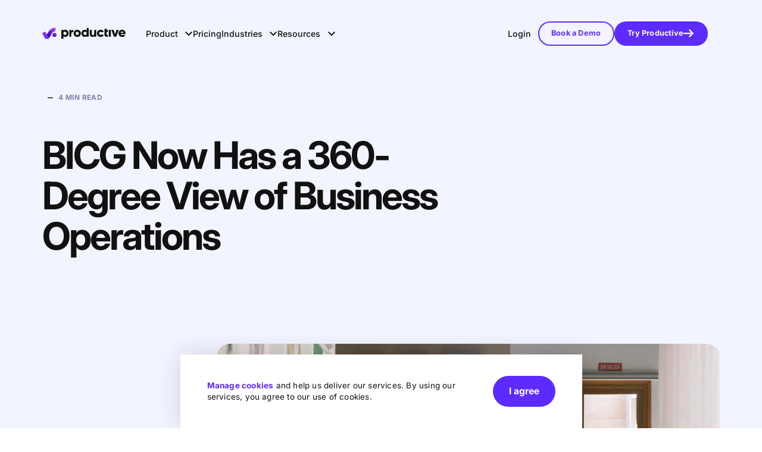

--- FILE ---
content_type: text/html; charset=UTF-8
request_url: https://productive.io/customer-stories/bicg-360-degree-view-business/
body_size: 398250
content:
<!DOCTYPE html>
<html lang="en-US">
<head>
	<meta charset="UTF-8">

<!-- Responsive -->
<meta content="width=device-width, initial-scale=1.0" name="viewport">

<!-- Remove IE's ability to use compatibility mode -->
<meta http-equiv="X-UA-Compatible" content="IE=edge">

<!-- Correct type -->
<meta http-equiv="Content-type" content="text/html; charset=utf-8">

<!-- Disable phone formatting on safari -->
<meta name="format-detection" content="telephone=no">

<!-- Speed up fetching of external assets -->
<!-- Google -->
<link rel="dns-prefetch" href="//www.google-analytics.com">
<link rel='dns-prefetch' href='//www.googletagmanager.com'>

<!-- Win phone Meta -->
<meta name="application-name" content="Productive">

<!-- Apple -->
<meta name="apple-mobile-web-app-title" content="Productive">
<meta name="apple-mobile-web-app-capable" content="yes">
<link rel="apple-touch-startup-image" href="/wp-content/themes/productive/public/86d080d4ddccfd3c9770.svg">

<!-- Favicon -->
<link rel="icon" type="image/svg+xml" href="/wp-content/themes/productive/public/favicon.svg">
<link rel="alternate icon" href="/wp-content/themes/productive/public/favicon.ico">

<style id='esCssVariables-global'>:root {--global-custom-blocks-name: eightshift-block;--global-main-content-width: 12;--global-easing: cubic-bezier(0.55, 0, 0.45, 1);--global-breakpoints-mobile: 479;--global-breakpoints-tablet: 1279;--global-breakpoints-desktop: 2159;--global-breakpoints-large: 2160;--global-grid-gutter: 2.78vw;--global-grid-side-padding: 5.56vw;--global-grid-max-content-width: 120rem;--global-section-spacing-min: -600;--global-section-spacing-max: 600;--global-section-spacing-step: 1;--global-section-in-spacing-min: 0;--global-section-in-spacing-max: 600;--global-section-in-spacing-step: 1;--global-z-index-compact-header: 101;--global-z-index-header: 102;--global-z-index-header-overlay: 99999;--global-z-index-drawer-cta: 100;--global-z-index-drawer: 99;--global-z-index-overlay: 98;--global-z-index-cookie-modal: 95;--global-z-index-featured-price-item: 1;--global-z-index-progress-bar: 101;--global-z-index-small: 2;--global-colors-primary: #C3151B;--global-colors-primary-values: 195 21 27;--global-colors-black: #111111;--global-colors-black-values: 17 17 17;--global-colors-white: #FFFFFF;--global-colors-white-values: 255 255 255;--global-colors-light: #CCCCCC;--global-colors-light-values: 204 204 204;--global-colors-indigo: #5D2BFF;--global-colors-indigo-values: 93 43 255;--global-colors-indigoLight: #A79EFA;--global-colors-indigoLight-values: 167 158 250;--global-colors-indigoLight100: #DFD3FF;--global-colors-indigoLight100-values: 223 211 255;--global-colors-indigoDark: #2D00AD;--global-colors-indigoDark-values: 45 0 173;--global-colors-indigo100: #ECE5FF;--global-colors-indigo100-values: 236 229 255;--global-colors-indigo700: #5000E5;--global-colors-indigo700-values: 80 0 229;--global-colors-indigo800: #20007A;--global-colors-indigo800-values: 32 0 122;--global-colors-indigo900: #130047;--global-colors-indigo900-values: 19 0 71;--global-colors-violet: #AB40FF;--global-colors-violet-values: 171 64 255;--global-colors-violetLight: #D6DDFF;--global-colors-violetLight-values: 214 221 255;--global-colors-violetDark: #5D2BFF;--global-colors-violetDark-values: 93 43 255;--global-colors-grey50: #F7F9FC;--global-colors-grey50-values: 247 249 252;--global-colors-grey100: #F2F5FF;--global-colors-grey100-values: 242 245 255;--global-colors-grey200: #DFE5F5;--global-colors-grey200-values: 223 229 245;--global-colors-grey300: #BABDD8;--global-colors-grey300-values: 186 189 216;--global-colors-grey400: #7F82A4;--global-colors-grey400-values: 127 130 164;--global-colors-grey500: #3C3F58;--global-colors-grey500-values: 60 63 88;--global-colors-red100: #FAF1ED;--global-colors-red100-values: 250 241 237;--global-colors-red200: #FFCCCB;--global-colors-red200-values: 255 204 203;--global-colors-red300: #FF6666;--global-colors-red300-values: 255 102 102;--global-colors-red400: #E45353;--global-colors-red400-values: 228 83 83;--global-colors-red500: #A52828;--global-colors-red500-values: 165 40 40;--global-colors-green100: #E6F9ED;--global-colors-green100-values: 230 249 237;--global-colors-green200: #8CEAB7;--global-colors-green200-values: 140 234 183;--global-colors-green300: #21D191;--global-colors-green300-values: 33 209 145;--global-colors-green400: #00AA6C;--global-colors-green400-values: 0 170 108;--global-colors-green500: #004F32;--global-colors-green500-values: 0 79 50;--global-colors-yellow100: #FFF6DD;--global-colors-yellow100-values: 255 246 221;--global-colors-yellow200: #FFE194;--global-colors-yellow200-values: 255 225 148;--global-colors-yellow300: #FFC837;--global-colors-yellow300-values: 255 200 55;--global-colors-yellow400: #F1B203;--global-colors-yellow400-values: 241 178 3;--global-colors-yellow500: #B86300;--global-colors-yellow500-values: 184 99 0;--global-colors-orange100: #FFEEE9;--global-colors-orange100-values: 255 238 233;--global-colors-orange200: #FFBDA7;--global-colors-orange200-values: 255 189 167;--global-colors-orange300: #FF784B;--global-colors-orange300-values: 255 120 75;--global-colors-orange350: #FF9875;--global-colors-orange350-values: 255 152 117;--global-colors-orange400: #ED5D2D;--global-colors-orange400-values: 237 93 45;--global-colors-orange500: #C53506;--global-colors-orange500-values: 197 53 6;--global-colors-blue100: #E0F6FF;--global-colors-blue100-values: 224 246 255;--global-colors-blue200: #96DFFF;--global-colors-blue200-values: 150 223 255;--global-colors-blue300: #55C9FB;--global-colors-blue300-values: 85 201 251;--global-colors-blue400: #0699EC;--global-colors-blue400-values: 6 153 236;--global-colors-blue500: #0062BD;--global-colors-blue500-values: 0 98 189;--global-colors-burgundy100: #FFF0F4;--global-colors-burgundy100-values: 255 240 244;--global-colors-burgundy200: #ECA7C8;--global-colors-burgundy200-values: 236 167 200;--global-colors-burgundy300: #CA6696;--global-colors-burgundy300-values: 202 102 150;--global-colors-burgundy400: #AC366F;--global-colors-burgundy400-values: 172 54 111;--global-colors-burgundy500: #850442;--global-colors-burgundy500-values: 133 4 66;--global-colors-turquoise100: #D2FFFA;--global-colors-turquoise100-values: 210 255 250;--global-colors-turquoise200: #6DEDE5;--global-colors-turquoise200-values: 109 237 229;--global-colors-turquoise300: #42DAD1;--global-colors-turquoise300-values: 66 218 209;--global-colors-turquoise400: #07B2A8;--global-colors-turquoise400-values: 7 178 168;--global-colors-turquoise500: #006B6B;--global-colors-turquoise500-values: 0 107 107;--global-colors-limegreen100: #F3FCE8;--global-colors-limegreen100-values: 243 252 232;--global-colors-limegreen200: #CFF5A3;--global-colors-limegreen200-values: 207 245 163;--global-colors-limegreen300: #9EE250;--global-colors-limegreen300-values: 158 226 80;--global-colors-limegreen400: #7FB540;--global-colors-limegreen400-values: 127 181 64;--global-colors-limegreen500: #4F7128;--global-colors-limegreen500-values: 79 113 40;--global-colors-celticBlue300: #B3BFFF;--global-colors-celticBlue300-values: 179 191 255;--global-colors-celticBlue500: #4F6BF8;--global-colors-celticBlue500-values: 79 107 248;--global-gradients-gradient-1: linear-gradient(90deg, #AB40FF 0%, #5D2BFF 100%);}</style><script>
		// Define dataLayer and the gtag function.
		window.dataLayer = window.dataLayer || [];
		function gtag(){dataLayer.push(arguments);}

		// Set default consent to 'denied' as a placeholder
		gtag('consent', 'default', {
			'ad_storage': 'denied',
			'ad_user_data': 'denied',
			'ad_personalization': 'denied',
			'analytics_storage': 'denied'
		});
	</script>

	<!-- Google Tag Manager -->
	<script id="google-tag-manager-script">(function(w,d,s,l,i){w[l]=w[l]||[];w[l].push({'gtm.start':
				new Date().getTime(),event:'gtm.js'});var f=d.getElementsByTagName(s)[0],
			j=d.createElement(s),dl=l!='dataLayer'?'&l='+l:'';j.async=true;j.src=
			'https://www.googletagmanager.com/gtm.js?id='+i+dl;f.parentNode.insertBefore(j,f);
		})(window,document,'script','dataLayer','GTM-56RMXVV');</script>
	<!-- END Google Tag Manager -->

<!-- Google Tag Manager (noscript) -->
<noscript>	
	<iframe src="https://www.googletagmanager.com/ns.html?id=GTM-56RMXVV" height="0" width="0" style="display:none;visibility:hidden"></iframe>
</noscript>
<!-- End Google Tag Manager (noscript) --><!-- Mida A/B Testing Script -->
	<script
			type='text/javascript'
			async
			src="https://cdn.mida.so/js/optimize.js?key=DmzK8bq4RA8G7YEn0x57aj&cookie=1">
	</script><script type="module">
	import BugsnagPerformance from '//d2wy8f7a9ursnm.cloudfront.net/v1/bugsnag-performance.min.js'
	BugsnagPerformance.start({ apiKey: '89c4ba874d055e25ef1da3e971b978ee' })
</script><!-- Ahref Analytics Script -->
	<script src="https://analytics.ahrefs.com/analytics.js" data-key="rmdLQsKuTzOdZVQiEYiLog" async> 	</script><meta name='robots' content='index, follow, max-image-preview:large, max-snippet:-1, max-video-preview:-1' />
<link rel="alternate" hreflang="en" href="https://productive.io/customer-stories/bicg-360-degree-view-business/" />
<link rel="alternate" hreflang="x-default" href="https://productive.io/customer-stories/bicg-360-degree-view-business/" />

	<!-- This site is optimized with the Yoast SEO Premium plugin v26.6 (Yoast SEO v26.8) - https://yoast.com/product/yoast-seo-premium-wordpress/ -->
	<title>BICG Now Has a 360-Degree View of Business - Productive</title>
	<meta name="description" content="BICG designs new work solutions to help companies improve internal work processes⁠⁠—and runs all its projects in Productive." />
	<link rel="canonical" href="https://productive.io/customer-stories/bicg-360-degree-view-business/" />
	<meta property="og:locale" content="en_US" />
	<meta property="og:type" content="article" />
	<meta property="og:title" content="BICG Now Has a 360-Degree View of Business" />
	<meta property="og:description" content="BICG designs new work solutions to help companies improve internal work processes⁠⁠—and runs all its projects in Productive." />
	<meta property="og:url" content="https://productive.io/customer-stories/bicg-360-degree-view-business/" />
	<meta property="og:site_name" content="Productive" />
	<meta property="article:publisher" content="https://www.facebook.com/productiveio/" />
	<meta property="article:modified_time" content="2025-11-24T11:44:54+00:00" />
	<meta property="og:image" content="https://website-assets.productive.io/uploads/2022/10/BICG-2.png" />
	<meta property="og:image:width" content="1900" />
	<meta property="og:image:height" content="1270" />
	<meta property="og:image:type" content="image/png" />
	<meta name="twitter:card" content="summary_large_image" />
	<meta name="twitter:label1" content="Est. reading time" />
	<meta name="twitter:data1" content="5 minutes" />
	<script type="application/ld+json" class="yoast-schema-graph">{"@context":"https://schema.org","@graph":[{"@type":"WebPage","@id":"https://productive.io/customer-stories/bicg-360-degree-view-business/","url":"https://productive.io/customer-stories/bicg-360-degree-view-business/","name":"BICG Now Has a 360-Degree View of Business - Productive","isPartOf":{"@id":"https://productive.io/#website"},"primaryImageOfPage":{"@id":"https://productive.io/customer-stories/bicg-360-degree-view-business/#primaryimage"},"image":{"@id":"https://productive.io/customer-stories/bicg-360-degree-view-business/#primaryimage"},"thumbnailUrl":"https://website-assets.productive.io/uploads/2022/10/BICG-2.png","datePublished":"2022-10-07T11:23:58+00:00","dateModified":"2025-11-24T11:44:54+00:00","description":"BICG designs new work solutions to help companies improve internal work processes⁠⁠—and runs all its projects in Productive.","breadcrumb":{"@id":"https://productive.io/customer-stories/bicg-360-degree-view-business/#breadcrumb"},"inLanguage":"en-US","potentialAction":[{"@type":"ReadAction","target":["https://productive.io/customer-stories/bicg-360-degree-view-business/"]}]},{"@type":"ImageObject","inLanguage":"en-US","@id":"https://productive.io/customer-stories/bicg-360-degree-view-business/#primaryimage","url":"https://website-assets.productive.io/uploads/2022/10/BICG-2.png","contentUrl":"https://website-assets.productive.io/uploads/2022/10/BICG-2.png","width":1900,"height":1270},{"@type":"BreadcrumbList","@id":"https://productive.io/customer-stories/bicg-360-degree-view-business/#breadcrumb","itemListElement":[{"@type":"ListItem","position":1,"name":"Home","item":"https://productive.io/"},{"@type":"ListItem","position":2,"name":"BICG Now Has a 360-Degree View of Business"}]},{"@type":"WebSite","@id":"https://productive.io/#website","url":"https://productive.io/","name":"Productive","description":"The Only Tool You Need To Run a Profitable Agency","publisher":{"@id":"https://productive.io/#organization"},"potentialAction":[{"@type":"SearchAction","target":{"@type":"EntryPoint","urlTemplate":"https://productive.io/?s={search_term_string}"},"query-input":{"@type":"PropertyValueSpecification","valueRequired":true,"valueName":"search_term_string"}}],"inLanguage":"en-US"},{"@type":"Organization","@id":"https://productive.io/#organization","name":"Productive","url":"https://productive.io/","logo":{"@type":"ImageObject","inLanguage":"en-US","@id":"https://productive.io/#/schema/logo/image/","url":"https://website-assets.productive.io/uploads/2025/09/Productive-logo-for-Yoast-do-not-delete.webp","contentUrl":"https://website-assets.productive.io/uploads/2025/09/Productive-logo-for-Yoast-do-not-delete.webp","width":696,"height":696,"caption":"Productive"},"image":{"@id":"https://productive.io/#/schema/logo/image/"},"sameAs":["https://www.facebook.com/productiveio/","https://www.linkedin.com/company/productive-io/","https://www.youtube.com/@productive_io","https://www.instagram.com/productive.io/","https://www.g2.com/products/productive/reviews","https://www.capterra.com/p/169710/Productive/","https://www.crunchbase.com/organization/productive-io","https://www.trustpilot.com/review/www.productive.io","https://github.com/productiveio"],"description":"Productive - Agency Management & PSA - Run resources, projects, budgets, and profitability in one platform built for agencies and professional services.","email":"contact@productive.io","legalName":"The Productive Company Inc.","foundingDate":"2014-01-01","numberOfEmployees":{"@type":"QuantitativeValue","minValue":"51","maxValue":"200"}}]}</script>
	<!-- / Yoast SEO Premium plugin. -->


<link rel='dns-prefetch' href='//js.chilipiper.com' />
<link rel='dns-prefetch' href='//www.google.com' />
<link rel='dns-prefetch' href='//website-assets.productive.io' />
<style id='wp-img-auto-sizes-contain-inline-css'>
img:is([sizes=auto i],[sizes^="auto," i]){contain-intrinsic-size:3000px 1500px}
/*# sourceURL=wp-img-auto-sizes-contain-inline-css */
</style>
<style id='wp-emoji-styles-inline-css'>

	img.wp-smiley, img.emoji {
		display: inline !important;
		border: none !important;
		box-shadow: none !important;
		height: 1em !important;
		width: 1em !important;
		margin: 0 0.07em !important;
		vertical-align: -0.1em !important;
		background: none !important;
		padding: 0 !important;
	}
/*# sourceURL=wp-emoji-styles-inline-css */
</style>
<link rel='stylesheet' id='Productive-block-style-css' href='https://productive.io/wp-content/themes/productive/public/applicationBlocks-a3e4d669cad4a2e4b200.css?ver=20260129131845.21479645145' media='all' />
<link rel='stylesheet' id='eightshift-forms-block-frontend-mandatory-style-css' href='https://productive.io/wp-content/plugins/eightshift-forms/public/applicationBlocksFrontendMandatory-d69e882e6dfd7aef6cbc.css?ver=8.12.1' media='all' />
<link rel='stylesheet' id='eightshift-utils-block-frontend-style-css' href='https://productive.io/wp-content/plugins/eightshift-utils/public/applicationBlocksFrontend-f669c511b81b7192c90d.css?ver=1.28.0' media='all' />
<link rel='stylesheet' id='Productive-block-frontend-style-css' href='https://productive.io/wp-content/themes/productive/public/applicationBlocksFrontend-c6f3fc96bd256302d57e.css?ver=20260129131845.21479645145' media='all' />
<script id="wpml-cookie-js-extra">
var wpml_cookies = {"wp-wpml_current_language":{"value":"en","expires":1,"path":"/"}};
var wpml_cookies = {"wp-wpml_current_language":{"value":"en","expires":1,"path":"/"}};
//# sourceURL=wpml-cookie-js-extra
</script>
<script src="https://productive.io/wp-content/plugins/sitepress-multilingual-cms/res/js/cookies/language-cookie.js?ver=486900" id="wpml-cookie-js" defer data-wp-strategy="defer"></script>
<link rel="https://api.w.org/" href="https://productive.io/wp-json/" /><link rel="alternate" title="JSON" type="application/json" href="https://productive.io/wp-json/wp/v2/customer-stories/21477" /><link rel="EditURI" type="application/rsd+xml" title="RSD" href="https://productive.io/xmlrpc.php?rsd" />
<script type="text/javascript">
(function(url){
	if(/(?:Chrome\/26\.0\.1410\.63 Safari\/537\.31|WordfenceTestMonBot)/.test(navigator.userAgent)){ return; }
	var addEvent = function(evt, handler) {
		if (window.addEventListener) {
			document.addEventListener(evt, handler, false);
		} else if (window.attachEvent) {
			document.attachEvent('on' + evt, handler);
		}
	};
	var removeEvent = function(evt, handler) {
		if (window.removeEventListener) {
			document.removeEventListener(evt, handler, false);
		} else if (window.detachEvent) {
			document.detachEvent('on' + evt, handler);
		}
	};
	var evts = 'contextmenu dblclick drag dragend dragenter dragleave dragover dragstart drop keydown keypress keyup mousedown mousemove mouseout mouseover mouseup mousewheel scroll'.split(' ');
	var logHuman = function() {
		if (window.wfLogHumanRan) { return; }
		window.wfLogHumanRan = true;
		var wfscr = document.createElement('script');
		wfscr.type = 'text/javascript';
		wfscr.async = true;
		wfscr.src = url + '&r=' + Math.random();
		(document.getElementsByTagName('head')[0]||document.getElementsByTagName('body')[0]).appendChild(wfscr);
		for (var i = 0; i < evts.length; i++) {
			removeEvent(evts[i], logHuman);
		}
	};
	for (var i = 0; i < evts.length; i++) {
		addEvent(evts[i], logHuman);
	}
})('//productive.io/?wordfence_lh=1&hid=6031DE778605DB2F0A4A08E16FA2717C');
</script><meta name="generator" content="WPML ver:4.8.6 stt:1,3,27;" />
<link rel="icon" href="https://website-assets.productive.io/uploads/2021/10/cropped-favicon-32x32.png" sizes="32x32" />
<link rel="icon" href="https://website-assets.productive.io/uploads/2021/10/cropped-favicon-192x192.png" sizes="192x192" />
<link rel="apple-touch-icon" href="https://website-assets.productive.io/uploads/2021/10/cropped-favicon-180x180.png" />
<meta name="msapplication-TileImage" content="https://website-assets.productive.io/uploads/2021/10/cropped-favicon-270x270.png" />
		<style id="wp-custom-css">
			/* Visually remove intercom chat from https://productive.io/bold/ */
.page-id-25554 .intercom-lightweight-app,
.page-id-25554 #intercom-container, 
.page-id-25554 #intercom-css-container {
	display: none;
}		</style>
		<style id='global-styles-inline-css'>
:root{--wp--preset--aspect-ratio--square: 1;--wp--preset--aspect-ratio--4-3: 4/3;--wp--preset--aspect-ratio--3-4: 3/4;--wp--preset--aspect-ratio--3-2: 3/2;--wp--preset--aspect-ratio--2-3: 2/3;--wp--preset--aspect-ratio--16-9: 16/9;--wp--preset--aspect-ratio--9-16: 9/16;--wp--preset--color--black: #111111;--wp--preset--color--cyan-bluish-gray: #abb8c3;--wp--preset--color--white: #FFFFFF;--wp--preset--color--pale-pink: #f78da7;--wp--preset--color--vivid-red: #cf2e2e;--wp--preset--color--luminous-vivid-orange: #ff6900;--wp--preset--color--luminous-vivid-amber: #fcb900;--wp--preset--color--light-green-cyan: #7bdcb5;--wp--preset--color--vivid-green-cyan: #00d084;--wp--preset--color--pale-cyan-blue: #8ed1fc;--wp--preset--color--vivid-cyan-blue: #0693e3;--wp--preset--color--vivid-purple: #9b51e0;--wp--preset--color--primary: #C3151B;--wp--preset--color--light: #CCCCCC;--wp--preset--color--indigo: #5D2BFF;--wp--preset--color--indigo-light: #A79EFA;--wp--preset--color--indigo-light-100: #DFD3FF;--wp--preset--color--indigo-dark: #2D00AD;--wp--preset--color--indigo-100: #ECE5FF;--wp--preset--color--indigo-700: #5000E5;--wp--preset--color--indigo-800: #20007A;--wp--preset--color--indigo-900: #130047;--wp--preset--color--violet: #AB40FF;--wp--preset--color--violet-light: #D6DDFF;--wp--preset--color--violet-dark: #5D2BFF;--wp--preset--color--grey-50: #F7F9FC;--wp--preset--color--grey-100: #F2F5FF;--wp--preset--color--grey-200: #DFE5F5;--wp--preset--color--grey-300: #BABDD8;--wp--preset--color--grey-400: #7F82A4;--wp--preset--color--grey-500: #3C3F58;--wp--preset--color--red-100: #FAF1ED;--wp--preset--color--red-200: #FFCCCB;--wp--preset--color--red-300: #FF6666;--wp--preset--color--red-400: #E45353;--wp--preset--color--red-500: #A52828;--wp--preset--color--green-100: #E6F9ED;--wp--preset--color--green-200: #8CEAB7;--wp--preset--color--green-300: #21D191;--wp--preset--color--green-400: #00AA6C;--wp--preset--color--green-500: #004F32;--wp--preset--color--yellow-100: #FFF6DD;--wp--preset--color--yellow-200: #FFE194;--wp--preset--color--yellow-300: #FFC837;--wp--preset--color--yellow-400: #F1B203;--wp--preset--color--yellow-500: #B86300;--wp--preset--color--orange-100: #FFEEE9;--wp--preset--color--orange-200: #FFBDA7;--wp--preset--color--orange-300: #FF784B;--wp--preset--color--orange-350: #FF9875;--wp--preset--color--orange-400: #ED5D2D;--wp--preset--color--orange-500: #C53506;--wp--preset--color--blue-100: #E0F6FF;--wp--preset--color--blue-200: #96DFFF;--wp--preset--color--blue-300: #55C9FB;--wp--preset--color--blue-400: #0699EC;--wp--preset--color--blue-500: #0062BD;--wp--preset--color--burgundy-100: #FFF0F4;--wp--preset--color--burgundy-200: #ECA7C8;--wp--preset--color--burgundy-300: #CA6696;--wp--preset--color--burgundy-400: #AC366F;--wp--preset--color--burgundy-500: #850442;--wp--preset--color--turquoise-100: #D2FFFA;--wp--preset--color--turquoise-200: #6DEDE5;--wp--preset--color--turquoise-300: #42DAD1;--wp--preset--color--turquoise-400: #07B2A8;--wp--preset--color--turquoise-500: #006B6B;--wp--preset--color--limegreen-100: #F3FCE8;--wp--preset--color--limegreen-200: #CFF5A3;--wp--preset--color--limegreen-300: #9EE250;--wp--preset--color--limegreen-400: #7FB540;--wp--preset--color--limegreen-500: #4F7128;--wp--preset--color--celtic-blue-300: #B3BFFF;--wp--preset--color--celtic-blue-500: #4F6BF8;--wp--preset--gradient--vivid-cyan-blue-to-vivid-purple: linear-gradient(135deg,rgb(6,147,227) 0%,rgb(155,81,224) 100%);--wp--preset--gradient--light-green-cyan-to-vivid-green-cyan: linear-gradient(135deg,rgb(122,220,180) 0%,rgb(0,208,130) 100%);--wp--preset--gradient--luminous-vivid-amber-to-luminous-vivid-orange: linear-gradient(135deg,rgb(252,185,0) 0%,rgb(255,105,0) 100%);--wp--preset--gradient--luminous-vivid-orange-to-vivid-red: linear-gradient(135deg,rgb(255,105,0) 0%,rgb(207,46,46) 100%);--wp--preset--gradient--very-light-gray-to-cyan-bluish-gray: linear-gradient(135deg,rgb(238,238,238) 0%,rgb(169,184,195) 100%);--wp--preset--gradient--cool-to-warm-spectrum: linear-gradient(135deg,rgb(74,234,220) 0%,rgb(151,120,209) 20%,rgb(207,42,186) 40%,rgb(238,44,130) 60%,rgb(251,105,98) 80%,rgb(254,248,76) 100%);--wp--preset--gradient--blush-light-purple: linear-gradient(135deg,rgb(255,206,236) 0%,rgb(152,150,240) 100%);--wp--preset--gradient--blush-bordeaux: linear-gradient(135deg,rgb(254,205,165) 0%,rgb(254,45,45) 50%,rgb(107,0,62) 100%);--wp--preset--gradient--luminous-dusk: linear-gradient(135deg,rgb(255,203,112) 0%,rgb(199,81,192) 50%,rgb(65,88,208) 100%);--wp--preset--gradient--pale-ocean: linear-gradient(135deg,rgb(255,245,203) 0%,rgb(182,227,212) 50%,rgb(51,167,181) 100%);--wp--preset--gradient--electric-grass: linear-gradient(135deg,rgb(202,248,128) 0%,rgb(113,206,126) 100%);--wp--preset--gradient--midnight: linear-gradient(135deg,rgb(2,3,129) 0%,rgb(40,116,252) 100%);--wp--preset--font-size--small: 13px;--wp--preset--font-size--medium: 20px;--wp--preset--font-size--large: 36px;--wp--preset--font-size--x-large: 42px;--wp--preset--spacing--20: 0.44rem;--wp--preset--spacing--30: 0.67rem;--wp--preset--spacing--40: 1rem;--wp--preset--spacing--50: 1.5rem;--wp--preset--spacing--60: 2.25rem;--wp--preset--spacing--70: 3.38rem;--wp--preset--spacing--80: 5.06rem;--wp--preset--shadow--natural: 6px 6px 9px rgba(0, 0, 0, 0.2);--wp--preset--shadow--deep: 12px 12px 50px rgba(0, 0, 0, 0.4);--wp--preset--shadow--sharp: 6px 6px 0px rgba(0, 0, 0, 0.2);--wp--preset--shadow--outlined: 6px 6px 0px -3px rgb(255, 255, 255), 6px 6px rgb(0, 0, 0);--wp--preset--shadow--crisp: 6px 6px 0px rgb(0, 0, 0);}:where(.is-layout-flex){gap: 0.5em;}:where(.is-layout-grid){gap: 0.5em;}body .is-layout-flex{display: flex;}.is-layout-flex{flex-wrap: wrap;align-items: center;}.is-layout-flex > :is(*, div){margin: 0;}body .is-layout-grid{display: grid;}.is-layout-grid > :is(*, div){margin: 0;}:where(.wp-block-columns.is-layout-flex){gap: 2em;}:where(.wp-block-columns.is-layout-grid){gap: 2em;}:where(.wp-block-post-template.is-layout-flex){gap: 1.25em;}:where(.wp-block-post-template.is-layout-grid){gap: 1.25em;}.has-black-color{color: var(--wp--preset--color--black) !important;}.has-cyan-bluish-gray-color{color: var(--wp--preset--color--cyan-bluish-gray) !important;}.has-white-color{color: var(--wp--preset--color--white) !important;}.has-pale-pink-color{color: var(--wp--preset--color--pale-pink) !important;}.has-vivid-red-color{color: var(--wp--preset--color--vivid-red) !important;}.has-luminous-vivid-orange-color{color: var(--wp--preset--color--luminous-vivid-orange) !important;}.has-luminous-vivid-amber-color{color: var(--wp--preset--color--luminous-vivid-amber) !important;}.has-light-green-cyan-color{color: var(--wp--preset--color--light-green-cyan) !important;}.has-vivid-green-cyan-color{color: var(--wp--preset--color--vivid-green-cyan) !important;}.has-pale-cyan-blue-color{color: var(--wp--preset--color--pale-cyan-blue) !important;}.has-vivid-cyan-blue-color{color: var(--wp--preset--color--vivid-cyan-blue) !important;}.has-vivid-purple-color{color: var(--wp--preset--color--vivid-purple) !important;}.has-black-background-color{background-color: var(--wp--preset--color--black) !important;}.has-cyan-bluish-gray-background-color{background-color: var(--wp--preset--color--cyan-bluish-gray) !important;}.has-white-background-color{background-color: var(--wp--preset--color--white) !important;}.has-pale-pink-background-color{background-color: var(--wp--preset--color--pale-pink) !important;}.has-vivid-red-background-color{background-color: var(--wp--preset--color--vivid-red) !important;}.has-luminous-vivid-orange-background-color{background-color: var(--wp--preset--color--luminous-vivid-orange) !important;}.has-luminous-vivid-amber-background-color{background-color: var(--wp--preset--color--luminous-vivid-amber) !important;}.has-light-green-cyan-background-color{background-color: var(--wp--preset--color--light-green-cyan) !important;}.has-vivid-green-cyan-background-color{background-color: var(--wp--preset--color--vivid-green-cyan) !important;}.has-pale-cyan-blue-background-color{background-color: var(--wp--preset--color--pale-cyan-blue) !important;}.has-vivid-cyan-blue-background-color{background-color: var(--wp--preset--color--vivid-cyan-blue) !important;}.has-vivid-purple-background-color{background-color: var(--wp--preset--color--vivid-purple) !important;}.has-black-border-color{border-color: var(--wp--preset--color--black) !important;}.has-cyan-bluish-gray-border-color{border-color: var(--wp--preset--color--cyan-bluish-gray) !important;}.has-white-border-color{border-color: var(--wp--preset--color--white) !important;}.has-pale-pink-border-color{border-color: var(--wp--preset--color--pale-pink) !important;}.has-vivid-red-border-color{border-color: var(--wp--preset--color--vivid-red) !important;}.has-luminous-vivid-orange-border-color{border-color: var(--wp--preset--color--luminous-vivid-orange) !important;}.has-luminous-vivid-amber-border-color{border-color: var(--wp--preset--color--luminous-vivid-amber) !important;}.has-light-green-cyan-border-color{border-color: var(--wp--preset--color--light-green-cyan) !important;}.has-vivid-green-cyan-border-color{border-color: var(--wp--preset--color--vivid-green-cyan) !important;}.has-pale-cyan-blue-border-color{border-color: var(--wp--preset--color--pale-cyan-blue) !important;}.has-vivid-cyan-blue-border-color{border-color: var(--wp--preset--color--vivid-cyan-blue) !important;}.has-vivid-purple-border-color{border-color: var(--wp--preset--color--vivid-purple) !important;}.has-vivid-cyan-blue-to-vivid-purple-gradient-background{background: var(--wp--preset--gradient--vivid-cyan-blue-to-vivid-purple) !important;}.has-light-green-cyan-to-vivid-green-cyan-gradient-background{background: var(--wp--preset--gradient--light-green-cyan-to-vivid-green-cyan) !important;}.has-luminous-vivid-amber-to-luminous-vivid-orange-gradient-background{background: var(--wp--preset--gradient--luminous-vivid-amber-to-luminous-vivid-orange) !important;}.has-luminous-vivid-orange-to-vivid-red-gradient-background{background: var(--wp--preset--gradient--luminous-vivid-orange-to-vivid-red) !important;}.has-very-light-gray-to-cyan-bluish-gray-gradient-background{background: var(--wp--preset--gradient--very-light-gray-to-cyan-bluish-gray) !important;}.has-cool-to-warm-spectrum-gradient-background{background: var(--wp--preset--gradient--cool-to-warm-spectrum) !important;}.has-blush-light-purple-gradient-background{background: var(--wp--preset--gradient--blush-light-purple) !important;}.has-blush-bordeaux-gradient-background{background: var(--wp--preset--gradient--blush-bordeaux) !important;}.has-luminous-dusk-gradient-background{background: var(--wp--preset--gradient--luminous-dusk) !important;}.has-pale-ocean-gradient-background{background: var(--wp--preset--gradient--pale-ocean) !important;}.has-electric-grass-gradient-background{background: var(--wp--preset--gradient--electric-grass) !important;}.has-midnight-gradient-background{background: var(--wp--preset--gradient--midnight) !important;}.has-small-font-size{font-size: var(--wp--preset--font-size--small) !important;}.has-medium-font-size{font-size: var(--wp--preset--font-size--medium) !important;}.has-large-font-size{font-size: var(--wp--preset--font-size--large) !important;}.has-x-large-font-size{font-size: var(--wp--preset--font-size--x-large) !important;}
/*# sourceURL=global-styles-inline-css */
</style>
</head>
<body 
	data-page-category="story"	class="wp-singular customer-stories-template-default single single-customer-stories postid-21477 wp-theme-productive">

<nav class="block-navbar js-block-navbar block-navbar--theme-light">
	<a
	class="logo block-navbar__logo"
	href="https://productive.io/"
	aria-label="Homepage"
>
	<img
		src="https://website-assets.productive.io/uploads/2025/07/logo-productive.svg"
		alt="Productive"
		title="Productive"
		class="logo__img logo__img--default"
		width=180 height=36 	/>
	<img
			src="https://website-assets.productive.io/uploads/2025/07/logo-gradient_white.svg"
			alt="Productive"
			title="Productive"
			class="logo__img logo__img--dark"
		width=180 height=36 	/>
</a>
<div class="block-navbar-left js-block-navbar-left">
	
<button class="block-navbar-item js-block-navbar-item">

	<div class="block-navbar-item__link has-submenu js-block-navbar-item-link">
		<span>Product</span>

					<svg width="14" height="9" viewBox="0 0 14 9" fill="none" xmlns="http://www.w3.org/2000/svg">
				<path d="M1.64025 1.67773L7.00006 7.0001L12.3599 1.67773" stroke="currentColor" stroke-width="2"/>
			</svg>
		
	</div>

			<div class="block-navbar-item__subitems js-block-navbar-item-subitems">
		
<div class="block-navbar-hero" data-id="es-153">
	<div class="block-navbar-hero__column js-block-navbar-hero-column">
		<div	aria-hidden="true"
	class="icon block-navbar-hero__icon"
	data-id="es-154"
	>
			<i class="block-navbar-hero__icon-elem" data-name="resourcing-30">
			<svg width='40' height='40' viewBox='0 0 40 40' fill='none' xmlns='http://www.w3.org/2000/svg'><g clip-path='url(#clip0_40_3123)'><path d='M21.89 32.75C21.88 32.5 21.89 32.24 21.91 31.99C22.18 28.7 24.88 26.06 28.18 25.86C32.09 25.62 35.33 28.71 35.33 32.57V32.68C35.33 33.78 34.43 34.68 33.33 34.68H23.89C22.84 34.67 21.92 33.81 21.89 32.75Z' fill='#FF6666'/><path d='M25.32 32.67V31.73C25.32 25.75 20.42 20.76 14.44 20.88C8.66 20.99 4 25.71 4 31.53V32.67C4 33.78 4.9 34.67 6 34.67H23.32C24.42 34.67 25.32 33.77 25.32 32.67Z' fill='#FF6666'/><path d='M15.66 18.44C19.3714 18.44 22.38 15.4314 22.38 11.72C22.38 8.00865 19.3714 5 15.66 5C11.9486 5 8.94 8.00865 8.94 11.72C8.94 15.4314 11.9486 18.44 15.66 18.44Z' fill='#FF6666'/><path d='M28.11 24.17C31.1365 24.17 33.59 21.7165 33.59 18.69C33.59 15.6635 31.1365 13.21 28.11 13.21C25.0835 13.21 22.63 15.6635 22.63 18.69C22.63 21.7165 25.0835 24.17 28.11 24.17Z' fill='#FF6666'/></g><defs><linearGradient id='paint0_linear_40_3123' x1='32' y1='26' x2='24.5' y2='33.5' gradientUnits='userSpaceOnUse'><stop stop-color='#FF6666'/><stop offset='1' stop-color='#E45353'/></linearGradient><clipPath id='clip0_40_3123'><rect width='31.33' height='29.67' fill='white' transform='translate(4 5)'/></clipPath></defs></svg>		</i>
	</div><p	class="typography block-navbar-hero__heading"
	data-id="es-155"
>
	Resourcing</p>
		<div class="block-navbar-hero__column-features js-block-navbar-hero-item-subitems">
							<a href="https://productive.io/resource-planning/" class="block-navbar-hero__single-feature">
					Resource Planning				</a>
							<a href="https://productive.io/time-tracking/" class="block-navbar-hero__single-feature">
					Time Tracking				</a>
							<a href="https://productive.io/time-off-management/" class="block-navbar-hero__single-feature">
					Time Off Management				</a>
					</div>
	</div>

	<div class="block-navbar-hero__column js-block-navbar-hero-column">
		<div	aria-hidden="true"
	class="icon block-navbar-hero__icon"
	data-id="es-156"
	>
			<i class="block-navbar-hero__icon-elem" data-name="color-project-management-40">
			<svg width='40' height='40' viewBox='0 0 40 40' fill='none' xmlns='http://www.w3.org/2000/svg'><path d='M30.905 27.644h-5.091c-3.994 0-7.255-3.25-7.255-7.254v-5.657h3.328v5.657a3.934 3.934 0 0 0 3.927 3.926h5.09v3.328z' fill='url(#c-project-management-40-a)'/><path d='M14.644 27.644H9.54v-3.328h5.092a3.934 3.934 0 0 0 3.926-3.926v-5.657h3.328v5.657c0 4.004-3.25 7.254-7.243 7.254z' fill='url(#c-project-management-40-b)'/><path d='M20.223 19.458a7.454 7.454 0 1 0 0-14.908 7.454 7.454 0 0 0 0 14.908zM30.284 34a6.079 6.079 0 1 0 0-12.157 6.079 6.079 0 0 0 0 12.157zm-19.778 0a6.079 6.079 0 1 0 0-12.157 6.079 6.079 0 0 0 0 12.157z' fill='#0699EC'/><defs>'#0699EC' fill='none'/></linearGradient></defs></svg>		</i>
	</div><p	class="typography block-navbar-hero__heading"
	data-id="es-157"
>
	Projects</p>
		<div class="block-navbar-hero__column-features js-block-navbar-hero-item-subitems">
							<a href="https://productive.io/project-management/" class="block-navbar-hero__single-feature">
					Project Management				</a>
							<a href="https://productive.io/project-management/gantt-charts/" class="block-navbar-hero__single-feature">
					Gantt Charts				</a>
							<a href="https://productive.io/docs/" class="block-navbar-hero__single-feature">
					Docs				</a>
							<a href="https://productive.io/sales/" class="block-navbar-hero__single-feature">
					Sales CRM				</a>
							<a href="https://productive.io/project-management/workload/" class="block-navbar-hero__single-feature">
					Workload				</a>
					</div>
	</div>

	<div class="block-navbar-hero__column js-block-navbar-hero-column">
		<div	aria-hidden="true"
	class="icon block-navbar-hero__icon"
	data-id="es-158"
	>
			<i class="block-navbar-hero__icon-elem" data-name="financials-2-40">
			<svg width='40' height='40' viewBox='0 0 40 40' fill='none' xmlns='http://www.w3.org/2000/svg'> <g clip-path='url(#clip0_40_3155)'> <path fill-rule='evenodd' clip-rule='evenodd' d='M11.85 34.4L15.37 30.88L18.87 34.38C19.26 34.77 19.89 34.77 20.28 34.38L23.78 30.88L27.28 34.38C27.67 34.77 28.3 34.77 28.69 34.38L32.13 30.94V7C32.13 5.9 31.23 5 30.13 5H9C7.9 5 7 5.9 7 7V30.96L10.43 34.39C10.82 34.79 11.46 34.79 11.85 34.4ZM26.54 14.42H12.59C11.32 14.42 10.28 13.39 10.28 12.11C10.28 10.84 11.31 9.8 12.59 9.8H26.54C27.81 9.8 28.85 10.83 28.85 12.11C28.85 13.38 27.81 14.42 26.54 14.42ZM12.59 22.36H17.26C18.53 22.36 19.56 21.33 19.57 20.05C19.57 18.77 18.53 17.74 17.26 17.74H12.59C11.31 17.74 10.28 18.78 10.28 20.05C10.28 21.33 11.32 22.36 12.59 22.36Z' fill='#0EBA7B'/> </g> <defs> <linearGradient id='paint0_linear_40_3155' x1='34.15' y1='1.79675' x2='11.361' y2='29.9198' gradientUnits='userSpaceOnUse'> <stop stop-color='#21D191'/> <stop offset='1' stop-color='#00AA6C'/> </linearGradient> <clipPath id='clip0_40_3155'> <rect width='25.13' height='29.6913' fill='white' transform='translate(7 5)'/> </clipPath> </defs></svg>		</i>
	</div><p	class="typography block-navbar-hero__heading"
	data-id="es-159"
>
	Financials</p>
		<div class="block-navbar-hero__column-features js-block-navbar-hero-item-subitems">
							<a href="https://productive.io/budgeting/" class="block-navbar-hero__single-feature">
					Budgeting &amp; Profitability				</a>
							<a href="https://productive.io/billing/" class="block-navbar-hero__single-feature">
					Invoicing				</a>
							<a href="https://productive.io/forecasting/" class="block-navbar-hero__single-feature">
					Forecasting				</a>
							<a href="https://productive.io/budgeting/purchase-orders/" class="block-navbar-hero__single-feature">
					Purchase Orders				</a>
							<a href="https://productive.io/revenue-recognition/" class="block-navbar-hero__single-feature">
					Revenue Recognition				</a>
							<a href="https://productive.io/budgeting/scenario-builder/" class="block-navbar-hero__single-feature">
					Scenario Builder<span class=block-navbar-hero__new-label>New</span>				</a>
					</div>
	</div>

	<div class="block-navbar-hero__subitems">
		<p	class="typography block-navbar-hero__paragraph"
	data-id="es-160"
>
	Platform</p>				<a href="https://productive.io/reporting/" class="block-navbar-hero__subitem">
					<div	aria-hidden="true"
	class="block-navbar-hero__subitem-icon"
	data-id="es-161"
	>
			<div class="block-navbar-hero__subitem-icon__backplate" >
			<i class="" data-name="reporting-30">
			<svg width='30' height='30' viewBox='0 0 30 30' fill='none' xmlns='http://www.w3.org/2000/svg'><path opacity='0.3' d='M24.8438 4.6875H18.2812V24.375H24.8438V4.6875Z' fill='currentColor'/><path d='M26.7188 24.375H3.28125' stroke='currentColor' stroke-width='2' stroke-linecap='round' stroke-linejoin='round'/><path d='M11.7188 24.375V10.3125H18.2812' stroke='currentColor' stroke-width='2' stroke-linecap='round' stroke-linejoin='round'/><path d='M24.8438 4.6875H18.2812V24.375H24.8438V4.6875Z' stroke='currentColor' stroke-width='2' stroke-linecap='round' stroke-linejoin='round'/><path d='M5.15625 24.375V15.9375H11.7188' stroke='currentColor' stroke-width='2' stroke-linecap='round' stroke-linejoin='round'/></svg>		</i>
			</div>
	</div>					<div class="block-navbar-hero__subitem-title">
						Reporting					</div>
				</a>
								<a href="https://productive.io/integrations/" class="block-navbar-hero__subitem">
					<div	aria-hidden="true"
	class="block-navbar-hero__subitem-icon"
	data-id="es-162"
	>
			<div class="block-navbar-hero__subitem-icon__backplate" >
			<i class="" data-name="integrations-30">
			<svg width='30' height='30' viewBox='0 0 30 30' fill='none' xmlns='http://www.w3.org/2000/svg'><path opacity='0.3' d='M15.6707 22.4249C15.5808 22.4249 15.4918 22.4072 15.4088 22.3728C15.3257 22.3384 15.2503 22.288 15.1867 22.2244C15.1232 22.1609 15.0727 22.0854 15.0383 22.0024C15.004 21.9194 14.9863 21.8304 14.9863 21.7405L14.9863 18.0878C14.6212 18.2607 14.2183 18.3385 13.815 18.3139C13.4117 18.2893 13.0213 18.1631 12.6799 17.9471C12.3385 17.731 12.0573 17.4321 11.8625 17.0782C11.6676 16.7243 11.5654 16.3269 11.5654 15.9229C11.5654 15.5189 11.6676 15.1214 11.8625 14.7675C12.0573 14.4136 12.3385 14.1147 12.6799 13.8987C13.0213 13.6826 13.4117 13.5564 13.815 13.5318C14.2183 13.5072 14.6212 13.585 14.9863 13.7579L14.9863 10.1052C14.9863 10.0154 15.004 9.92637 15.0384 9.84333C15.0727 9.76029 15.1232 9.68483 15.1867 9.62128C15.2503 9.55772 15.3257 9.50731 15.4088 9.47291C15.4918 9.43852 15.5808 9.42081 15.6707 9.42081L19.6656 9.42086C19.4926 9.05574 19.4149 8.65281 19.4395 8.24956C19.4641 7.84631 19.5903 7.45584 19.8063 7.11445C20.0224 6.77307 20.3212 6.49188 20.6752 6.29703C21.0291 6.10218 21.4265 6 21.8305 6C22.2345 6 22.6319 6.10218 22.9859 6.29703C23.3398 6.49188 23.6386 6.77307 23.8547 7.11445C24.0707 7.45584 24.1969 7.84631 24.2215 8.24956C24.2462 8.65281 24.1684 9.05574 23.9954 9.42086L27.9903 9.42081C28.1718 9.42081 28.3459 9.49292 28.4743 9.62127C28.6026 9.74963 28.6747 9.92371 28.6747 10.1052L28.6748 13.7579C28.3097 13.585 27.9067 13.5072 27.5035 13.5318C27.1002 13.5564 26.7098 13.6826 26.3684 13.8987C26.027 14.1147 25.7458 14.4136 25.551 14.7675C25.3561 15.1214 25.2539 15.5189 25.2539 15.9229C25.2539 16.3269 25.3561 16.7243 25.551 17.0782C25.7458 17.4321 26.027 17.731 26.3684 17.9471C26.7098 18.1631 27.1002 18.2893 27.5035 18.3139C27.9067 18.3385 28.3097 18.2607 28.6748 18.0878L28.6747 21.7405C28.6747 21.922 28.6026 22.0961 28.4743 22.2245C28.3459 22.3528 28.1718 22.4249 27.9903 22.4249L15.6707 22.4249Z' fill='currentColor'/><path d='M14.9863 18.0878L14.9863 21.7405V22.4249H15.6707L27.9903 22.4249C28.1718 22.4249 28.3459 22.3528 28.4743 22.2245C28.6026 22.0961 28.6747 21.922 28.6747 21.7405L28.6748 18.0878C28.3097 18.2607 27.9067 18.3385 27.5035 18.3139C27.1002 18.2893 26.7098 18.1631 26.3684 17.9471C26.027 17.731 25.7458 17.4321 25.551 17.0782C25.3561 16.7243 25.2539 16.3269 25.2539 15.9229C25.2539 15.5189 25.3561 15.1214 25.551 14.7675C25.7458 14.4136 26.027 14.1147 26.3684 13.8987C26.7098 13.6826 27.1002 13.5564 27.5035 13.5318C27.9067 13.5072 28.3097 13.585 28.6748 13.7579L28.6747 10.1052C28.6747 9.92371 28.6026 9.74963 28.4743 9.62127C28.3459 9.49292 28.1718 9.42081 27.9903 9.42081L23.9954 9.42086C24.1684 9.05574 24.2462 8.65281 24.2215 8.24956C24.1969 7.84631 24.0707 7.45584 23.8547 7.11445C23.6386 6.77307 23.3398 6.49188 22.9859 6.29703C22.6319 6.10218 22.2345 6 21.8305 6C21.4265 6 21.0291 6.10218 20.6752 6.29703C20.3212 6.49188 20.0224 6.77307 19.8063 7.11445C19.5903 7.45584 19.4641 7.84631 19.4395 8.24956C19.4149 8.65281 19.4926 9.05574 19.6656 9.42086L15.6707 9.42081H14.9863V10.1052L14.9863 13.7579C14.6212 13.585 14.2183 13.5072 13.815 13.5318C13.4117 13.5564 13.0213 13.6826 12.6799 13.8987C12.3385 14.1147 12.0573 14.4136 11.8625 14.7675C11.6676 15.1214 11.5654 15.5189 11.5654 15.9229C11.5654 16.3269 11.6676 16.7243 11.8625 17.0782C12.0573 17.4321 12.3385 17.731 12.6799 17.9471C13.0213 18.1631 13.4117 18.2893 13.815 18.3139C14.2183 18.3385 14.6212 18.2607 14.9863 18.0878Z' stroke='currentColor' stroke-width='2' stroke-linejoin='round'/><path d='M1.98423 22.4249C1.89435 22.4249 1.80535 22.4072 1.72231 22.3728C1.63927 22.3384 1.56382 22.288 1.50027 22.2244C1.43671 22.1609 1.3863 22.0854 1.3519 22.0024C1.31751 21.9194 1.2998 21.8304 1.2998 21.7405L1.29981 10.1052C1.2998 10.0154 1.31751 9.92637 1.3519 9.84333C1.3863 9.76029 1.43672 9.68483 1.50027 9.62128C1.56383 9.55772 1.63928 9.50731 1.72232 9.47291C1.80536 9.43852 1.89436 9.42081 1.98424 9.42081L5.97912 9.42086C5.80619 9.05574 5.72841 8.65281 5.75302 8.24956C5.77763 7.84631 5.90383 7.45584 6.11987 7.11445C6.33592 6.77307 6.6348 6.49188 6.98871 6.29703C7.34261 6.10218 7.74005 6 8.14406 6C8.54806 6 8.9455 6.10218 9.2994 6.29703C9.65331 6.49188 9.95219 6.77307 10.1682 7.11445C10.3843 7.45584 10.5105 7.84631 10.5351 8.24956C10.5597 8.65281 10.4819 9.05574 10.309 9.42086L14.3039 9.42081C14.4854 9.42081 14.9883 9.42081 14.9883 9.42081C14.9883 9.42081 14.9883 9.92371 14.9883 10.1052L14.9883 13.7579C14.6232 13.585 14.2203 13.5072 13.817 13.5318C13.4138 13.5564 13.0233 13.6826 12.6819 13.8987C12.3405 14.1147 12.0594 14.4136 11.8645 14.7675C11.6697 15.1214 11.5675 15.5189 11.5675 15.9229C11.5675 16.3269 11.6697 16.7243 11.8645 17.0782C12.0594 17.4321 12.3405 17.731 12.6819 17.9471C13.0233 18.1631 13.4138 18.2893 13.817 18.3139C14.2203 18.3385 14.6232 18.2607 14.9883 18.0878L14.9883 21.7405C14.9883 21.922 14.9883 22.4249 14.9883 22.4249C14.9883 22.4249 14.4854 22.4249 14.3039 22.4249L10.1463 22.4249C10.18 22.5908 10.1977 22.7624 10.1977 22.9382C10.1977 24.3556 9.04866 25.5046 7.63128 25.5046C6.2139 25.5046 5.06488 24.3556 5.06488 22.9382C5.06488 22.7624 5.08256 22.5908 5.11622 22.4249L1.98423 22.4249Z' stroke='currentColor' stroke-width='2' stroke-linejoin='round'/></svg>		</i>
			</div>
	</div>					<div class="block-navbar-hero__subitem-title">
						Integrations					</div>
				</a>
								<a href="https://productive.io/automations/" class="block-navbar-hero__subitem">
					<div	aria-hidden="true"
	class="block-navbar-hero__subitem-icon"
	data-id="es-163"
	>
			<div class="block-navbar-hero__subitem-icon__backplate" >
			<i class="" data-name="automations-30">
			<svg width='30' height='30' viewBox='0 0 30 30' fill='none' xmlns='http://www.w3.org/2000/svg'><path d='M23.4375 6.5625H6.5625C5.0092 6.5625 3.75 7.8217 3.75 9.375V22.5C3.75 24.0533 5.0092 25.3125 6.5625 25.3125H23.4375C24.9908 25.3125 26.25 24.0533 26.25 22.5V9.375C26.25 7.8217 24.9908 6.5625 23.4375 6.5625Z' stroke='currentColor' stroke-width='2' stroke-linecap='round' stroke-linejoin='round'/><path d='M10.7812 16.875H19.2188C20.5132 16.875 21.5625 17.9243 21.5625 19.2187V19.2188C21.5625 20.5132 20.5132 21.5625 19.2188 21.5625H10.7812C9.48683 21.5625 8.4375 20.5132 8.4375 19.2188V19.2187C8.4375 17.9243 9.48683 16.875 10.7812 16.875Z' stroke='currentColor' stroke-width='2' stroke-linecap='round' stroke-linejoin='round'/><path opacity='0.3' d='M19.2188 16.875H10.7812C9.48683 16.875 8.4375 17.9243 8.4375 19.2187V19.2188C8.4375 20.5132 9.48683 21.5625 10.7812 21.5625H19.2188C20.5132 21.5625 21.5625 20.5132 21.5625 19.2187C21.5625 17.9243 20.5132 16.875 19.2188 16.875Z' fill='currentColor'/><path d='M17.3438 16.875V21.5625' stroke='currentColor' stroke-width='2' stroke-linecap='round' stroke-linejoin='round'/><path d='M12.6562 16.875V21.5625' stroke='currentColor' stroke-width='2' stroke-linecap='round' stroke-linejoin='round'/><path d='M15 6.5625V1.875' stroke='currentColor' stroke-width='2' stroke-linecap='round' stroke-linejoin='round'/><path d='M9.84375 14.0625C10.6204 14.0625 11.25 13.4329 11.25 12.6562C11.25 11.8796 10.6204 11.25 9.84375 11.25C9.0671 11.25 8.4375 11.8796 8.4375 12.6562C8.4375 13.4329 9.0671 14.0625 9.84375 14.0625Z' fill='currentColor'/><path d='M20.1562 14.0625C20.9329 14.0625 21.5625 13.4329 21.5625 12.6562C21.5625 11.8796 20.9329 11.25 20.1562 11.25C19.3796 11.25 18.75 11.8796 18.75 12.6562C18.75 13.4329 19.3796 14.0625 20.1562 14.0625Z' fill='currentColor'/></svg>		</i>
			</div>
	</div>					<div class="block-navbar-hero__subitem-title">
						Automations					</div>
				</a>
								<a href="https://productive.io/productive-ai/" class="block-navbar-hero__subitem">
					<div	aria-hidden="true"
	class="block-navbar-hero__subitem-icon"
	data-id="es-164"
	>
			<div class="block-navbar-hero__subitem-icon__backplate" >
			<i class="" data-name="ai-30">
			<svg width='30' height='30' viewBox='0 0 30 30' fill='none' xmlns='http://www.w3.org/2000/svg'><path opacity='0.3' d='M8.16289 25.5871C7.98708 25.7629 7.74862 25.8617 7.49998 25.8617C7.25134 25.8617 7.01288 25.7629 6.83707 25.5871L4.41289 23.1629C4.23708 22.9871 4.13831 22.7486 4.13831 22.5C4.13831 22.2514 4.23708 22.0129 4.41289 21.8371L16.875 9.375L20.625 13.125L8.16289 25.5871Z' fill='currentColor'/><path d='M25.3125 15V20.625' stroke='currentColor' stroke-width='2' stroke-linecap='round' stroke-linejoin='round'/><path d='M22.5 17.8125H28.125' stroke='currentColor' stroke-width='2' stroke-linecap='round' stroke-linejoin='round'/><path d='M9.84375 4.6875V9.375' stroke='currentColor' stroke-width='2' stroke-linecap='round' stroke-linejoin='round'/><path d='M7.5 7.03125H12.1875' stroke='currentColor' stroke-width='2' stroke-linecap='round' stroke-linejoin='round'/><path d='M19.6875 21.5625V25.3125' stroke='currentColor' stroke-width='2' stroke-linecap='round' stroke-linejoin='round'/><path d='M17.8125 23.4375H21.5625' stroke='currentColor' stroke-width='2' stroke-linecap='round' stroke-linejoin='round'/><path d='M21.8371 4.41291L4.41291 21.8371C4.0468 22.2032 4.0468 22.7968 4.41291 23.1629L6.83709 25.5871C7.2032 25.9532 7.7968 25.9532 8.16291 25.5871L25.5871 8.16291C25.9532 7.79679 25.9532 7.2032 25.5871 6.83709L23.1629 4.41291C22.7968 4.04679 22.2032 4.04679 21.8371 4.41291Z' stroke='currentColor' stroke-width='2' stroke-linecap='round' stroke-linejoin='round'/><path d='M16.875 9.375L20.625 13.125' stroke='currentColor' stroke-width='2' stroke-linecap='round' stroke-linejoin='round'/></svg>		</i>
			</div>
	</div>					<div class="block-navbar-hero__subitem-title">
						AI					</div>
				</a>
								<a href="https://productive.io/dashboards/" class="block-navbar-hero__subitem">
					<div	aria-hidden="true"
	class="block-navbar-hero__subitem-icon"
	data-id="es-165"
	>
			<div class="block-navbar-hero__subitem-icon__backplate" >
			<i class="" data-name="dashboards-30">
			<svg width='30' height='30' viewBox='0 0 30 30' fill='none' xmlns='http://www.w3.org/2000/svg'><path opacity='0.3' d='M24.375 5.625H16.875V13.125H24.375V5.625Z' fill='currentColor'/><path d='M24.375 16.875H16.875V24.375H24.375V16.875Z' stroke='currentColor' stroke-width='2' stroke-linecap='round' stroke-linejoin='round'/><path d='M13.125 5.625H5.625V13.125H13.125V5.625Z' stroke='currentColor' stroke-width='2' stroke-linecap='round' stroke-linejoin='round'/><path d='M24.375 5.625H16.875V13.125H24.375V5.625Z' stroke='currentColor' stroke-width='2' stroke-linecap='round' stroke-linejoin='round'/><path d='M13.125 16.875H5.625V24.375H13.125V16.875Z' stroke='currentColor' stroke-width='2' stroke-linecap='round' stroke-linejoin='round'/></svg>		</i>
			</div>
	</div>					<div class="block-navbar-hero__subitem-title">
						Dashboards					</div>
				</a>
								<a href="https://productive.io/polaris/" class="block-navbar-hero__subitem">
					<div	aria-hidden="true"
	class="block-navbar-hero__subitem-icon"
	data-id="es-166"
	>
			<div class="block-navbar-hero__subitem-icon__backplate" >
			<i class="" data-name="polaris-32">
			<svg width='32' height='32' viewBox='0 0 32 32' fill='none' xmlns='http://www.w3.org/2000/svg'><path fill-rule='evenodd' clip-rule='evenodd' d='M21.678 10.3217L20.5903 14.224L22.3597 14.7172L23.7754 9.63852C24.0155 8.77727 23.2225 7.98425 22.3612 8.22433L17.5034 9.57846L17.9966 11.3479L21.678 10.3217ZM21.678 21.6778L20.5903 17.7755L22.3597 17.2823L23.7754 22.361C24.0155 23.2222 23.2225 24.0152 22.3612 23.7752L17.3599 22.381L17.8531 20.6116L21.678 21.6778ZM10.322 10.3217L14.0034 11.3479L14.4966 9.57846L9.63877 8.22433C8.77752 7.98425 7.98451 8.77728 8.22458 9.63852L9.57871 14.4964L11.3482 14.0031L10.322 10.3217ZM10.322 21.6778L14.1469 20.6116L14.6401 22.381L9.63877 23.7752C8.77753 24.0152 7.9845 23.2222 8.22458 22.361L9.57871 17.5031L11.3482 17.9964L10.322 21.6778Z' fill='currentColor'/><path opacity='0.3' d='M15.8144 5.47265C15.8754 5.24609 16.1968 5.2461 16.2578 5.47265L18.4136 13.4791C18.4348 13.5581 18.4966 13.6198 18.5756 13.6411L26.582 15.7968C26.8086 15.8578 26.8086 16.1793 26.582 16.2403L18.5756 18.396C18.4966 18.4173 18.4348 18.479 18.4136 18.558L16.2578 26.5644C16.1968 26.791 15.8754 26.791 15.8144 26.5644L13.6587 18.558C13.6374 18.479 13.5757 18.4173 13.4967 18.396L5.49023 16.2403C5.26367 16.1793 5.26367 15.8578 5.49023 15.7968L13.4967 13.6411C13.5757 13.6198 13.6374 13.5581 13.6587 13.4791L15.8144 5.47265Z' fill='currentColor'/><path fill-rule='evenodd' clip-rule='evenodd' d='M14.928 5.2324C15.233 4.0996 16.8402 4.09963 17.1452 5.2324L19.1978 12.8559L26.8213 14.9085C27.9541 15.2135 27.9541 16.8207 26.8213 17.1257L19.1978 19.1783L17.1452 26.8018C16.8402 27.9346 15.233 27.9346 14.928 26.8018L12.8754 19.1783L5.25193 17.1257C4.11913 16.8207 4.11916 15.2135 5.25194 14.9085L12.8754 12.8559L14.928 5.2324ZM16.0366 8.18041L14.5461 13.7164C14.4397 14.1115 14.1311 14.4202 13.736 14.5265L8.19995 16.0171L13.736 17.5077C14.1311 17.614 14.4397 17.9227 14.5461 18.3178L16.0366 23.8538L17.5272 18.3178C17.6336 17.9227 17.9422 17.614 18.3373 17.5077L23.8733 16.0171L18.3373 14.5265C17.9422 14.4202 17.6336 14.1115 17.5272 13.7164L16.0366 8.18041Z' fill='currentColor'/></svg>		</i>
			</div>
	</div>					<div class="block-navbar-hero__subitem-title">
						Polaris | SQL Reports 					</div>
				</a>
					</div>
</div>
		</div>
	
	</button>

<a class="block-navbar-item js-block-navbar-item" href="https://productive.io/pricing/">

	<div class="block-navbar-item__link">
		<span>Pricing</span>

		
	</div>

	
	</a>

<button class="block-navbar-item js-block-navbar-item">

	<div class="block-navbar-item__link has-submenu js-block-navbar-item-link">
		<span>Industries</span>

					<svg width="14" height="9" viewBox="0 0 14 9" fill="none" xmlns="http://www.w3.org/2000/svg">
				<path d="M1.64025 1.67773L7.00006 7.0001L12.3599 1.67773" stroke="currentColor" stroke-width="2"/>
			</svg>
		
	</div>

			<div class="block-navbar-item__subitems js-block-navbar-item-subitems">
		
<div class="block-navbar-promo block-navbar-promo--two-columns" data-id="es-167">
	<div class="block-navbar-promo__subitems">
				<a href="https://productive.io/industries/agency-management-software/"
		   class="block-navbar-promo__subitem">
			<div	aria-hidden="true"
	class="block-navbar-promo__subitem-icon"
	data-id="es-168"
	>
			<div class="block-navbar-promo__subitem-icon__backplate" >
			<i class="" data-name="marketing-agency-30">
			<svg width='30' height='30' viewBox='0 0 30 30' fill='none' xmlns='http://www.w3.org/2000/svg'><path opacity='.3' fill-rule='evenodd' clip-rule='evenodd' d='M17 18.893V9c.512.053.8.053.8.053h4.6c1.22 0 2.39.516 3.253 1.433A5.057 5.057 0 0 1 27 13.946a5.056 5.056 0 0 1-1.347 3.46c-.863.919-2.033 1.434-3.253 1.434h-4.6s-.288 0-.8.053z' fill='currentColor'/><path d='M17 19.428v4.755a.95.95 0 0 0 .422.789l1.302.869a.946.946 0 0 0 1.444-.56l2.332-5.853' stroke='currentColor' stroke-width='2' stroke-linecap='round' stroke-linejoin='round' fill='none'/><path d='M22.4 19.394c1.22 0 2.39-.516 3.253-1.434A5.056 5.056 0 0 0 27 14.5a5.056 5.056 0 0 0-1.347-3.46c-.863-.918-2.033-1.434-3.253-1.434h-4.6s-6.262 0-12.288-5.376a.87.87 0 0 0-.98-.139.94.94 0 0 0-.388.361A1.03 1.03 0 0 0 4 4.978v19.044c0 .186.05.369.144.526a.94.94 0 0 0 .388.36.871.871 0 0 0 .98-.138c6.026-5.376 12.288-5.376 12.288-5.376h4.6z' stroke='currentColor' stroke-width='2' stroke-linecap='round' stroke-linejoin='round' fill='none'/><path d='M22.4 19.394c1.22 0 2.39-.516 3.253-1.434A5.056 5.056 0 0 0 27 14.5a5.056 5.056 0 0 0-1.347-3.46c-.863-.918-2.033-1.434-3.253-1.434h-4.6s-6.262 0-12.288-5.376a.87.87 0 0 0-.98-.139.94.94 0 0 0-.388.361A1.03 1.03 0 0 0 4 4.978v19.044c0 .186.05.369.144.526a.94.94 0 0 0 .388.36.871.871 0 0 0 .98-.138c6.026-5.376 12.288-5.376 12.288-5.376h4.6z' stroke='currentColor' stroke-width='2' stroke-linecap='round' stroke-linejoin='round' fill='none'/><path d='M17 9.5v10' stroke='currentColor' stroke-width='2' fill='none'/></svg>		</i>
			</div>
	</div>			<div class="block-navbar-promo__subitem-title">Agency</div>
			<div class="block-navbar-promo__subitem-subtitle">Run projects, budgets, and resources in one place with real-time insights</div>
				<a href="https://productive.io/industries/software-high-tech/"
		   class="block-navbar-promo__subitem">
			<div	aria-hidden="true"
	class="block-navbar-promo__subitem-icon"
	data-id="es-169"
	>
			<div class="block-navbar-promo__subitem-icon__backplate" >
			<i class="" data-name="webinars-30">
			<svg width='30' height='30' viewBox='0 0 30 30' fill='none' xmlns='http://www.w3.org/2000/svg'><rect x='4' y='6' width='22' height='18' rx='2' stroke='currentColor' stroke-width='2' fill='none'/><path d='M15 18a4 4 0 1 0 0-8 4 4 0 0 0 0 8z' fill='currentColor' fill-opacity='.3' stroke='currentColor' stroke-width='2' stroke-linecap='round' stroke-linejoin='round'/><path d='M8 24a7.496 7.496 0 0 1 2.714-3.624A7.373 7.373 0 0 1 15 19a7.37 7.37 0 0 1 4.286 1.376A7.496 7.496 0 0 1 22 24' stroke='currentColor' stroke-width='2' stroke-linecap='round' stroke-linejoin='round' fill='none'/></svg>		</i>
			</div>
	</div>			<div class="block-navbar-promo__subitem-title">Software &amp; Hi-Tech</div>
			<div class="block-navbar-promo__subitem-subtitle">Allocate resources by skills, seniority, and availability to streamline service delivery</div>
				<a href="https://productive.io/industries/consulting-software/"
		   class="block-navbar-promo__subitem">
			<div	aria-hidden="true"
	class="block-navbar-promo__subitem-icon"
	data-id="es-170"
	>
			<div class="block-navbar-promo__subitem-icon__backplate" >
			<i class="" data-name="business-30">
			<svg width='30' height='30' viewBox='0 0 30 30' fill='none' xmlns='http://www.w3.org/2000/svg'><path opacity='.3' fill-rule='evenodd' clip-rule='evenodd' d='M26 14H4V9a2 2 0 0 1 2-2h18a2 2 0 0 1 2 2v5z' fill='currentColor'/><path d='M11 10V6.889c0-1.032.421-2.02 1.172-2.75A4.059 4.059 0 0 1 15 3c1.06 0 2.078.41 2.828 1.139A3.835 3.835 0 0 1 19 6.889V10M4 14h22' stroke='currentColor' stroke-width='2' stroke-linecap='round' stroke-linejoin='round' fill='none'/><rect x='4' y='7' width='22' height='18' rx='2' stroke='currentColor' stroke-width='2' fill='none'/></svg>		</i>
			</div>
	</div>			<div class="block-navbar-promo__subitem-title">Consultancy</div>
			<div class="block-navbar-promo__subitem-subtitle">Run each client like a separate P&amp;L and centralize communication</div>
				<a href="https://productive.io/industries/accounting-management-software/"
		   class="block-navbar-promo__subitem">
			<div	aria-hidden="true"
	class="block-navbar-promo__subitem-icon"
	data-id="es-171"
	>
			<div class="block-navbar-promo__subitem-icon__backplate" >
			<i class="" data-name="in-house-teams-30">
			<svg width='30' height='30' viewBox='0 0 30 30' fill='none' xmlns='http://www.w3.org/2000/svg'><path d='M13.61 7.902a6.193 6.193 0 0 1 4.868-2.34c3.404 0 6.163 2.71 6.163 6.053s-2.76 6.053-6.163 6.053c-.456 0-.9-.049-1.328-.141' stroke='currentColor' stroke-width='2' stroke-miterlimit='10' fill='none'/><path fill-rule='evenodd' clip-rule='evenodd' d='M23.967 12.05c0 3.342-2.76 6.052-6.163 6.052-.47 0-.929-.052-1.37-.15a5.965 5.965 0 0 0 1.464-3.916c0-2.88-2.049-5.291-4.794-5.903a6.196 6.196 0 0 1 4.7-2.136c3.404 0 6.163 2.71 6.163 6.053z' fill='currentColor' fill-opacity='.3'/><path d='M17.466 17.668c1.673 0 3.322.395 4.808 1.152A10.377 10.377 0 0 1 26 22.02' stroke='currentColor' stroke-width='2' stroke-linecap='round' stroke-linejoin='round' fill='none'/><path d='M12.409 19.654c3.404 0 6.163-2.71 6.163-6.053 0-3.342-2.759-6.052-6.163-6.052-3.404 0-6.163 2.71-6.163 6.052 0 3.343 2.76 6.053 6.163 6.053z' stroke='currentColor' stroke-width='2' stroke-miterlimit='10' fill='none'/><path d='M3.875 25A10.378 10.378 0 0 1 7.6 21.8a10.587 10.587 0 0 1 4.809-1.153c1.673 0 3.322.396 4.808 1.153a10.378 10.378 0 0 1 3.726 3.2' stroke='currentColor' stroke-width='2' stroke-linecap='round' stroke-linejoin='round' fill='none'/></svg>		</i>
			</div>
	</div>			<div class="block-navbar-promo__subitem-title">Accounting &amp; Finance</div>
			<div class="block-navbar-promo__subitem-subtitle">Simplify invoicing, budgeting, and financial reporting in one platform</div>
				<a href="https://productive.io/industries/it-project-management-software/"
		   class="block-navbar-promo__subitem">
			<div	aria-hidden="true"
	class="block-navbar-promo__subitem-icon"
	data-id="es-172"
	>
			<div class="block-navbar-promo__subitem-icon__backplate" >
			<i class="" data-name="open-api-30">
			<svg width='30' height='30' viewBox='0 0 30 30' fill='none' xmlns='http://www.w3.org/2000/svg'><path d='M9.857 11H4.143C3.512 11 3 11.512 3 12.143v5.714C3 18.488 3.512 19 4.143 19h5.714c.631 0 1.143-.512 1.143-1.143v-5.714C11 11.512 10.488 11 9.857 11z' fill='currentColor' fill-opacity='.3' stroke='currentColor' stroke-width='2' stroke-linecap='round' stroke-linejoin='round'/><path d='M26.25 4h-4.5a.75.75 0 0 0-.75.75v4.5c0 .414.336.75.75.75h4.5a.75.75 0 0 0 .75-.75v-4.5a.75.75 0 0 0-.75-.75zm0 16h-4.5a.75.75 0 0 0-.75.75v4.5c0 .414.336.75.75.75h4.5a.75.75 0 0 0 .75-.75v-4.5a.75.75 0 0 0-.75-.75zM12 15h3m5 8h-1.6c-.636 0-1.247-.361-1.697-1.004-.45-.643-.703-1.515-.703-2.425V10.43c0-.91.253-1.782.703-2.425C17.153 7.361 17.763 7 18.4 7H20' stroke='currentColor' stroke-width='2' stroke-linecap='round' stroke-linejoin='round' fill='none'/></svg>		</i>
			</div>
	</div>			<div class="block-navbar-promo__subitem-title">IT Services</div>
			<div class="block-navbar-promo__subitem-subtitle"> Deliver IT projects on time and under budget with clear profitability insights</div>
				<a href="https://productive.io/industries/architecture-engineering-management-software/"
		   class="block-navbar-promo__subitem">
			<div	aria-hidden="true"
	class="block-navbar-promo__subitem-icon"
	data-id="es-173"
	>
			<div class="block-navbar-promo__subitem-icon__backplate" >
			<i class="" data-name="design-studio-30">
			<svg width='30' height='30' viewBox='0 0 30 30' fill='none' xmlns='http://www.w3.org/2000/svg'><path d='m13.746 13.485 4.178 11.142a.574.574 0 0 0 1.078-.006l1.674-4.603a.572.572 0 0 1 .343-.343L25.622 18a.574.574 0 0 0 .005-1.077l-11.142-4.179a.574.574 0 0 0-.739.74z' fill='currentColor' fill-opacity='.3' stroke='currentColor' stroke-width='2' stroke-linecap='round' stroke-linejoin='round'/><path d='m20.81 19.808 5.125 5.126M6 9a3 3 0 1 0 0-6 3 3 0 0 0 0 6z' stroke='currentColor' stroke-width='2' stroke-linecap='round' stroke-linejoin='round' fill='none'/><path d='M6 21c0-9 7.5-16 17-16' stroke='currentColor' stroke-width='2' stroke-linecap='round' fill='none'/><rect x='3' y='21' width='6' height='6' rx='2' stroke='currentColor' stroke-width='2' fill='none'/><path d='M6 20V9' stroke='currentColor' stroke-width='2' fill='none'/></svg>		</i>
			</div>
	</div>			<div class="block-navbar-promo__subitem-title">Architecture &amp; Engineering</div>
			<div class="block-navbar-promo__subitem-subtitle">Coordinate multi-phase projects, manage resources, and deliver designs on schedule</div>
				</a>
	</div>

	<div class="card-simple block-navbar-promo__card-simple" data-id="es-174">


		<picture		class="image card-simple__image-picture"
		data-id="es-175" >
																		
		<img src="https://website-assets.productive.io/uploads/2022/01/saffron-success-story.webp" class="image image__img card-simple__image-img"
			alt="" loading=lazy />

			</picture>			<p	class="typography card-simple__intro"
	data-id="es-176"
>
	CUSTOMER SUCCESS STORY</p>					<p	class="typography card-simple__heading"
	data-id="es-177"
>
	Saffron Got Clarity on<strong> All Aspects of Business</strong></p><p	class="typography card-simple__paragraph"
	data-id="es-178"
>
	Saffron is a brand consultancy of 100+ people that specializes in creating, growing, adapting, and transforming brands</p><a		class="btn btn__as-link btn__type--primary card-simple__btn"
		data-id="es-179"

		target=_blank rel="noopener noreferrer" href="https://productive.io/customer-stories/saffron-clarity-business/"	>
		<p	class="typography btn__label js-button-label"
	data-id="es-181"
>
	Read more</p><div	aria-hidden="true"
	class="icon btn__icon"
	data-id="es-180"
	>
			<i class="btn__icon-elem" data-name="">
			<svg width='16' height='16' viewBox='0 0 16 16' fill='none' xmlns='http://www.w3.org/2000/svg'><path fill='none' d='M0 8h14M8.678 13.36L14 8 8.678 2.64' stroke='currentColor' stroke-width='2'/></svg>		</i>
	</div>		</a>
			</div></div>
		</div>
	
	</button>

<button class="block-navbar-item js-block-navbar-item">

	<div class="block-navbar-item__link has-submenu js-block-navbar-item-link">
		<span>Resources</span>

					<svg width="14" height="9" viewBox="0 0 14 9" fill="none" xmlns="http://www.w3.org/2000/svg">
				<path d="M1.64025 1.67773L7.00006 7.0001L12.3599 1.67773" stroke="currentColor" stroke-width="2"/>
			</svg>
		
	</div>

			<div class="block-navbar-item__subitems js-block-navbar-item-subitems">
		
<div class="block-navbar-list" data-id="es-182">
			<div class="block-navbar-list__column js-block-navbar-hero-column">
			<div	aria-hidden="true"
	class="icon block-navbar-list__icon"
	data-id="es-183"
	>
			<i class="block-navbar-list__icon-elem" data-name="compass-40">
			<svg width='40' height='40' viewBox='0 0 40 40' fill='none' xmlns='http://www.w3.org/2000/svg'><rect width='40' height='40' rx='10' fill='#F9EDFF'/><path opacity='0.3' d='M20 8C17.6266 8 15.3066 8.70379 13.3332 10.0224C11.3598 11.3409 9.8217 13.2151 8.91345 15.4078C8.0052 17.6005 7.76756 20.0133 8.23058 22.3411C8.6936 24.6689 9.83649 26.8071 11.5147 28.4853C13.193 30.1635 15.3312 31.3064 17.6589 31.7694C19.9867 32.2324 22.3995 31.9948 24.5922 31.0866C26.7849 30.1783 28.6591 28.6402 29.9776 26.6668C31.2962 24.6935 32 22.3734 32 20C32 16.8174 30.7357 13.7652 28.4853 11.5147C26.2348 9.26428 23.1826 8 20 8ZM22 22L14 26L18 18L26 14L22 22Z' fill='#AB40FF'/><path d='M20 32C26.6274 32 32 26.6274 32 20C32 13.3726 26.6274 8 20 8C13.3726 8 8 13.3726 8 20C8 26.6274 13.3726 32 20 32Z' stroke='#AB40FF' stroke-width='2' stroke-linecap='round' stroke-linejoin='round'/><path d='M26 14L18 18L14 26L22 22L26 14Z' stroke='#AB40FF' stroke-width='2' stroke-linecap='round' stroke-linejoin='round'/></svg>		</i>
	</div><p	class="typography block-navbar-list__heading"
	data-id="es-184"
>
	Explore Productive</p>
			<div class="block-navbar-list__column-features js-block-navbar-hero-item-subitems">
									<a href="https://productive.io/budgeting/scenario-builder/"
					   class="block-navbar-list__single-feature">
						<div class="block-navbar-list__single-feature-title">
							Scenario Builder<span class="block-navbar-list__new-label">New</span>						</div>
						<div class="block-navbar-list__single-feature-subtitle">
							Eliminate uncertainty in project planning 						</div>
					</a>
									<a href="https://productive.io/product-updates/"
					   class="block-navbar-list__single-feature">
						<div class="block-navbar-list__single-feature-title">
							Product Updates						</div>
						<div class="block-navbar-list__single-feature-subtitle">
							Big feature releases, product updates, and improvements						</div>
					</a>
									<a href="https://productive.io/roadmap/"
					   class="block-navbar-list__single-feature">
						<div class="block-navbar-list__single-feature-title">
							Roadmap						</div>
						<div class="block-navbar-list__single-feature-subtitle">
							Get a glimpse into what’s coming next						</div>
					</a>
									<a href="https://productive.io/customer-stories/"
					   class="block-navbar-list__single-feature">
						<div class="block-navbar-list__single-feature-title">
							Success Stories						</div>
						<div class="block-navbar-list__single-feature-subtitle">
							See how companies streamline work and grow with Productive						</div>
					</a>
							</div>
		</div>
			<div class="block-navbar-list__column js-block-navbar-hero-column">
			<div	aria-hidden="true"
	class="icon block-navbar-list__icon"
	data-id="es-185"
	>
			<i class="block-navbar-list__icon-elem" data-name="plant-40">
			<svg width='40' height='40' viewBox='0 0 40 40' fill='none' xmlns='http://www.w3.org/2000/svg'><rect width='40' height='40' rx='10' fill='#EFFAE2'/><path opacity='0.3' d='M26.5625 22.8125L24.8504 30.5164C24.804 30.7245 24.6881 30.9106 24.5217 31.044C24.3553 31.1774 24.1484 31.25 23.9352 31.25H16.0648C15.8516 31.25 15.6447 31.1774 15.4783 31.044C15.3119 30.9106 15.196 30.7245 15.1496 30.5164L13.4375 22.8125H26.5625Z' fill='#61A216'/><path d='M21.9078 18.0922C18.9687 13.1926 22.8875 8.2942 31.216 8.78404C31.7058 17.1126 26.8074 21.0313 21.9078 18.0922Z' stroke='#61A216' stroke-width='2' stroke-linecap='round' stroke-linejoin='round'/><path d='M16.4844 18.3594C18.6219 14.7957 15.7719 11.2332 9.71444 11.5895C9.35584 17.6446 12.9183 20.4946 16.4844 18.3594Z' stroke='#61A216' stroke-width='2' stroke-linecap='round' stroke-linejoin='round'/><path d='M11.5625 22.8125H28.4375' stroke='#61A216' stroke-width='2' stroke-linecap='round' stroke-linejoin='round'/><path d='M26.5625 22.8125L24.8504 30.5164C24.804 30.7245 24.6881 30.9106 24.5217 31.044C24.3553 31.1774 24.1484 31.25 23.9352 31.25H16.0648C15.8516 31.25 15.6447 31.1774 15.4783 31.044C15.3119 30.9106 15.196 30.7245 15.1496 30.5164L13.4375 22.8125' stroke='#61A216' stroke-width='2' stroke-linecap='round' stroke-linejoin='round'/><path d='M21.9078 18.0922L17.1875 22.8125' stroke='#61A216' stroke-width='2' stroke-linecap='round' stroke-linejoin='round'/><path d='M16.4821 18.3571L19.0625 20.9375' stroke='#61A216' stroke-width='2' stroke-linecap='round' stroke-linejoin='round'/></svg>		</i>
	</div><p	class="typography block-navbar-list__heading"
	data-id="es-186"
>
	Run a Better Business</p>
			<div class="block-navbar-list__column-features js-block-navbar-hero-item-subitems">
									<a href="https://productive.io/webinar/"
					   class="block-navbar-list__single-feature">
						<div class="block-navbar-list__single-feature-title">
							Webinars						</div>
						<div class="block-navbar-list__single-feature-subtitle">
							Learn how to run a more successful professional service business						</div>
					</a>
									<a href="https://productive.io/blog/"
					   class="block-navbar-list__single-feature">
						<div class="block-navbar-list__single-feature-title">
							Blog						</div>
						<div class="block-navbar-list__single-feature-subtitle">
							Read about resource management, operations, financial planning and forecasting						</div>
					</a>
									<a href="https://productive.io/bold/"
					   class="block-navbar-list__single-feature">
						<div class="block-navbar-list__single-feature-title">
							Bold Community						</div>
						<div class="block-navbar-list__single-feature-subtitle">
							A network for agency professionals and consultants by Productive						</div>
					</a>
									<a href="https://productive.io/resources/guides-tools/"
					   class="block-navbar-list__single-feature">
						<div class="block-navbar-list__single-feature-title">
							Guides &amp; Tools						</div>
						<div class="block-navbar-list__single-feature-subtitle">
							Browse our collection of market insights and tools for professional service industries						</div>
					</a>
							</div>
		</div>
			<div class="block-navbar-list__column js-block-navbar-hero-column">
			<div	aria-hidden="true"
	class="icon block-navbar-list__icon"
	data-id="es-187"
	>
			<i class="block-navbar-list__icon-elem" data-name="career-40">
			<svg width='40' height='40' viewBox='0 0 40 40' fill='none' xmlns='http://www.w3.org/2000/svg'><rect width='40' height='40' rx='10' fill='#FFEFE9'/><path opacity='0.3' d='M20 23.7021L9.6875 18.2025V24.4392C9.68697 24.6683 9.77035 24.8897 9.92188 25.0615C11.2461 26.5369 14.4805 29.3271 20 29.3271C25.5195 29.3271 28.7516 26.5369 30.0781 25.0615C30.2297 24.8897 30.313 24.6683 30.3125 24.4392V18.2025L20 23.7021Z' fill='#ED5D2D'/><path d='M5.9375 16.2021L20 8.70215L34.0625 16.2021L20 23.7021L5.9375 16.2021Z' stroke='#ED5D2D' stroke-width='2' stroke-linecap='round' stroke-linejoin='round'/><path d='M20 16.2021L26.5625 19.7025V33.0771' stroke='#ED5D2D' stroke-width='2' stroke-linecap='round' stroke-linejoin='round'/><path d='M30.3125 18.2025V24.4392C30.313 24.6683 30.2297 24.8897 30.0781 25.0615C28.7539 26.5369 25.5195 29.3271 20 29.3271C14.4805 29.3271 11.2484 26.5369 9.92188 25.0615C9.77035 24.8897 9.68697 24.6683 9.6875 24.4392V18.2025' stroke='#ED5D2D' stroke-width='2' stroke-linecap='round' stroke-linejoin='round'/></svg>		</i>
	</div><p	class="typography block-navbar-list__heading"
	data-id="es-188"
>
	Become a Pro</p>
			<div class="block-navbar-list__column-features js-block-navbar-hero-item-subitems">
									<a href="https://productive.io/productive-sessions/"
					   class="block-navbar-list__single-feature">
						<div class="block-navbar-list__single-feature-title">
							Productive Sessions						</div>
						<div class="block-navbar-list__single-feature-subtitle">
							Tips and tricks on how to work smarter and faster in Productive						</div>
					</a>
									<a href="https://help.productive.io/"
					   class="block-navbar-list__single-feature">
						<div class="block-navbar-list__single-feature-title">
							Help Center						</div>
						<div class="block-navbar-list__single-feature-subtitle">
							Guides, best practices, and how-tos in one place						</div>
					</a>
							</div>
		</div>
	</div>
		</div>
	
	</button>

<a class="block-navbar-item js-block-navbar-item is-hidden-on-desktop" href="https://productive.io/careers/">

	<div class="block-navbar-item__link">
		<span>Careers</span>

		
	</div>

	
	</a>
</div>

<div class="block-navbar-right js-block-navbar-right">
	<div class="block-navbar-right__toggle js-block-navbar-right-toggle"></div>
	<div class="block-navbar-right__wrapper js-block-navbar-right-wrapper">
		
<div class="block-button block-button--link" data-id="es-189">
	<a		class="btn btn__as-link btn__type--primary block-button__btn"
		data-id="es-190"

		href="https://app.productive.io/public/login"	>
		<p	class="typography btn__label js-button-label"
	data-id="es-191"
>
	Login</p>		</a></div>

<div class="block-button" data-id="es-192">
	<a		class="btn btn__type--secondary block-button__btn"
		data-id="es-193"

		href="https://productive.io/book-a-demo/"	>
		<p	class="typography btn__label js-button-label"
	data-id="es-194"
>
	Book a Demo</p>		</a></div>

<div class="block-button" data-id="es-195">
	<button		class="btn btn__type--primary block-button__btn"
		data-id="es-196"

		data-micromodal-trigger=trial-form-modal 	>
		<p	class="typography btn__label js-button-label"
	data-id="es-198"
>
	Try Productive</p><div	aria-hidden="true"
	class="icon btn__icon"
	data-id="es-197"
	>
			<i class="btn__icon-elem" data-name="">
			<svg width='16' height='16' viewBox='0 0 16 16' fill='none' xmlns='http://www.w3.org/2000/svg'><path fill='none' d='M0 8h14M8.678 13.36L14 8 8.678 2.64' stroke='currentColor' stroke-width='2'/></svg>		</i>
	</div>		</button></div>

<div class="block-button" data-id="es-199">
	</div>
	</div>
</div>
<button
	class="hamburger js-hamburger"
	style="--hamburger-background: var(--global-colors-grey100); --hamburger-foreground: var(--global-colors-black);"
>
	<div class="hamburger__icon-line hamburger__icon-line--1"></div>
	<div class="hamburger__icon-line hamburger__icon-line--2"></div>
</button>
	<div class="block-navbar__flyout js-block-navbar-flyout">
		
<div class="block-navbar-left js-block-navbar-left">
	
<button class="block-navbar-item js-block-navbar-item">

	<div class="block-navbar-item__link has-submenu js-block-navbar-item-link">
		<span>Product</span>

					<svg width="14" height="9" viewBox="0 0 14 9" fill="none" xmlns="http://www.w3.org/2000/svg">
				<path d="M1.64025 1.67773L7.00006 7.0001L12.3599 1.67773" stroke="currentColor" stroke-width="2"/>
			</svg>
		
	</div>

			<div class="block-navbar-item__subitems js-block-navbar-item-subitems">
		
<div class="block-navbar-hero" data-id="es-153">
	<div class="block-navbar-hero__column js-block-navbar-hero-column">
		<div	aria-hidden="true"
	class="icon block-navbar-hero__icon"
	data-id="es-154"
	>
			<i class="block-navbar-hero__icon-elem" data-name="resourcing-30">
			<svg width='40' height='40' viewBox='0 0 40 40' fill='none' xmlns='http://www.w3.org/2000/svg'><g clip-path='url(#clip0_40_3123)'><path d='M21.89 32.75C21.88 32.5 21.89 32.24 21.91 31.99C22.18 28.7 24.88 26.06 28.18 25.86C32.09 25.62 35.33 28.71 35.33 32.57V32.68C35.33 33.78 34.43 34.68 33.33 34.68H23.89C22.84 34.67 21.92 33.81 21.89 32.75Z' fill='#FF6666'/><path d='M25.32 32.67V31.73C25.32 25.75 20.42 20.76 14.44 20.88C8.66 20.99 4 25.71 4 31.53V32.67C4 33.78 4.9 34.67 6 34.67H23.32C24.42 34.67 25.32 33.77 25.32 32.67Z' fill='#FF6666'/><path d='M15.66 18.44C19.3714 18.44 22.38 15.4314 22.38 11.72C22.38 8.00865 19.3714 5 15.66 5C11.9486 5 8.94 8.00865 8.94 11.72C8.94 15.4314 11.9486 18.44 15.66 18.44Z' fill='#FF6666'/><path d='M28.11 24.17C31.1365 24.17 33.59 21.7165 33.59 18.69C33.59 15.6635 31.1365 13.21 28.11 13.21C25.0835 13.21 22.63 15.6635 22.63 18.69C22.63 21.7165 25.0835 24.17 28.11 24.17Z' fill='#FF6666'/></g><defs><linearGradient id='paint0_linear_40_3123' x1='32' y1='26' x2='24.5' y2='33.5' gradientUnits='userSpaceOnUse'><stop stop-color='#FF6666'/><stop offset='1' stop-color='#E45353'/></linearGradient><clipPath id='clip0_40_3123'><rect width='31.33' height='29.67' fill='white' transform='translate(4 5)'/></clipPath></defs></svg>		</i>
	</div><p	class="typography block-navbar-hero__heading"
	data-id="es-155"
>
	Resourcing</p>
		<div class="block-navbar-hero__column-features js-block-navbar-hero-item-subitems">
							<a href="https://productive.io/resource-planning/" class="block-navbar-hero__single-feature">
					Resource Planning				</a>
							<a href="https://productive.io/time-tracking/" class="block-navbar-hero__single-feature">
					Time Tracking				</a>
							<a href="https://productive.io/time-off-management/" class="block-navbar-hero__single-feature">
					Time Off Management				</a>
					</div>
	</div>

	<div class="block-navbar-hero__column js-block-navbar-hero-column">
		<div	aria-hidden="true"
	class="icon block-navbar-hero__icon"
	data-id="es-156"
	>
			<i class="block-navbar-hero__icon-elem" data-name="color-project-management-40">
			<svg width='40' height='40' viewBox='0 0 40 40' fill='none' xmlns='http://www.w3.org/2000/svg'><path d='M30.905 27.644h-5.091c-3.994 0-7.255-3.25-7.255-7.254v-5.657h3.328v5.657a3.934 3.934 0 0 0 3.927 3.926h5.09v3.328z' fill='url(#c-project-management-40-a)'/><path d='M14.644 27.644H9.54v-3.328h5.092a3.934 3.934 0 0 0 3.926-3.926v-5.657h3.328v5.657c0 4.004-3.25 7.254-7.243 7.254z' fill='url(#c-project-management-40-b)'/><path d='M20.223 19.458a7.454 7.454 0 1 0 0-14.908 7.454 7.454 0 0 0 0 14.908zM30.284 34a6.079 6.079 0 1 0 0-12.157 6.079 6.079 0 0 0 0 12.157zm-19.778 0a6.079 6.079 0 1 0 0-12.157 6.079 6.079 0 0 0 0 12.157z' fill='#0699EC'/><defs>'#0699EC' fill='none'/></linearGradient></defs></svg>		</i>
	</div><p	class="typography block-navbar-hero__heading"
	data-id="es-157"
>
	Projects</p>
		<div class="block-navbar-hero__column-features js-block-navbar-hero-item-subitems">
							<a href="https://productive.io/project-management/" class="block-navbar-hero__single-feature">
					Project Management				</a>
							<a href="https://productive.io/project-management/gantt-charts/" class="block-navbar-hero__single-feature">
					Gantt Charts				</a>
							<a href="https://productive.io/docs/" class="block-navbar-hero__single-feature">
					Docs				</a>
							<a href="https://productive.io/sales/" class="block-navbar-hero__single-feature">
					Sales CRM				</a>
							<a href="https://productive.io/project-management/workload/" class="block-navbar-hero__single-feature">
					Workload				</a>
					</div>
	</div>

	<div class="block-navbar-hero__column js-block-navbar-hero-column">
		<div	aria-hidden="true"
	class="icon block-navbar-hero__icon"
	data-id="es-158"
	>
			<i class="block-navbar-hero__icon-elem" data-name="financials-2-40">
			<svg width='40' height='40' viewBox='0 0 40 40' fill='none' xmlns='http://www.w3.org/2000/svg'> <g clip-path='url(#clip0_40_3155)'> <path fill-rule='evenodd' clip-rule='evenodd' d='M11.85 34.4L15.37 30.88L18.87 34.38C19.26 34.77 19.89 34.77 20.28 34.38L23.78 30.88L27.28 34.38C27.67 34.77 28.3 34.77 28.69 34.38L32.13 30.94V7C32.13 5.9 31.23 5 30.13 5H9C7.9 5 7 5.9 7 7V30.96L10.43 34.39C10.82 34.79 11.46 34.79 11.85 34.4ZM26.54 14.42H12.59C11.32 14.42 10.28 13.39 10.28 12.11C10.28 10.84 11.31 9.8 12.59 9.8H26.54C27.81 9.8 28.85 10.83 28.85 12.11C28.85 13.38 27.81 14.42 26.54 14.42ZM12.59 22.36H17.26C18.53 22.36 19.56 21.33 19.57 20.05C19.57 18.77 18.53 17.74 17.26 17.74H12.59C11.31 17.74 10.28 18.78 10.28 20.05C10.28 21.33 11.32 22.36 12.59 22.36Z' fill='#0EBA7B'/> </g> <defs> <linearGradient id='paint0_linear_40_3155' x1='34.15' y1='1.79675' x2='11.361' y2='29.9198' gradientUnits='userSpaceOnUse'> <stop stop-color='#21D191'/> <stop offset='1' stop-color='#00AA6C'/> </linearGradient> <clipPath id='clip0_40_3155'> <rect width='25.13' height='29.6913' fill='white' transform='translate(7 5)'/> </clipPath> </defs></svg>		</i>
	</div><p	class="typography block-navbar-hero__heading"
	data-id="es-159"
>
	Financials</p>
		<div class="block-navbar-hero__column-features js-block-navbar-hero-item-subitems">
							<a href="https://productive.io/budgeting/" class="block-navbar-hero__single-feature">
					Budgeting &amp; Profitability				</a>
							<a href="https://productive.io/billing/" class="block-navbar-hero__single-feature">
					Invoicing				</a>
							<a href="https://productive.io/forecasting/" class="block-navbar-hero__single-feature">
					Forecasting				</a>
							<a href="https://productive.io/budgeting/purchase-orders/" class="block-navbar-hero__single-feature">
					Purchase Orders				</a>
							<a href="https://productive.io/revenue-recognition/" class="block-navbar-hero__single-feature">
					Revenue Recognition				</a>
							<a href="https://productive.io/budgeting/scenario-builder/" class="block-navbar-hero__single-feature">
					Scenario Builder<span class=block-navbar-hero__new-label>New</span>				</a>
					</div>
	</div>

	<div class="block-navbar-hero__subitems">
		<p	class="typography block-navbar-hero__paragraph"
	data-id="es-160"
>
	Platform</p>				<a href="https://productive.io/reporting/" class="block-navbar-hero__subitem">
					<div	aria-hidden="true"
	class="block-navbar-hero__subitem-icon"
	data-id="es-161"
	>
			<div class="block-navbar-hero__subitem-icon__backplate" >
			<i class="" data-name="reporting-30">
			<svg width='30' height='30' viewBox='0 0 30 30' fill='none' xmlns='http://www.w3.org/2000/svg'><path opacity='0.3' d='M24.8438 4.6875H18.2812V24.375H24.8438V4.6875Z' fill='currentColor'/><path d='M26.7188 24.375H3.28125' stroke='currentColor' stroke-width='2' stroke-linecap='round' stroke-linejoin='round'/><path d='M11.7188 24.375V10.3125H18.2812' stroke='currentColor' stroke-width='2' stroke-linecap='round' stroke-linejoin='round'/><path d='M24.8438 4.6875H18.2812V24.375H24.8438V4.6875Z' stroke='currentColor' stroke-width='2' stroke-linecap='round' stroke-linejoin='round'/><path d='M5.15625 24.375V15.9375H11.7188' stroke='currentColor' stroke-width='2' stroke-linecap='round' stroke-linejoin='round'/></svg>		</i>
			</div>
	</div>					<div class="block-navbar-hero__subitem-title">
						Reporting					</div>
				</a>
								<a href="https://productive.io/integrations/" class="block-navbar-hero__subitem">
					<div	aria-hidden="true"
	class="block-navbar-hero__subitem-icon"
	data-id="es-162"
	>
			<div class="block-navbar-hero__subitem-icon__backplate" >
			<i class="" data-name="integrations-30">
			<svg width='30' height='30' viewBox='0 0 30 30' fill='none' xmlns='http://www.w3.org/2000/svg'><path opacity='0.3' d='M15.6707 22.4249C15.5808 22.4249 15.4918 22.4072 15.4088 22.3728C15.3257 22.3384 15.2503 22.288 15.1867 22.2244C15.1232 22.1609 15.0727 22.0854 15.0383 22.0024C15.004 21.9194 14.9863 21.8304 14.9863 21.7405L14.9863 18.0878C14.6212 18.2607 14.2183 18.3385 13.815 18.3139C13.4117 18.2893 13.0213 18.1631 12.6799 17.9471C12.3385 17.731 12.0573 17.4321 11.8625 17.0782C11.6676 16.7243 11.5654 16.3269 11.5654 15.9229C11.5654 15.5189 11.6676 15.1214 11.8625 14.7675C12.0573 14.4136 12.3385 14.1147 12.6799 13.8987C13.0213 13.6826 13.4117 13.5564 13.815 13.5318C14.2183 13.5072 14.6212 13.585 14.9863 13.7579L14.9863 10.1052C14.9863 10.0154 15.004 9.92637 15.0384 9.84333C15.0727 9.76029 15.1232 9.68483 15.1867 9.62128C15.2503 9.55772 15.3257 9.50731 15.4088 9.47291C15.4918 9.43852 15.5808 9.42081 15.6707 9.42081L19.6656 9.42086C19.4926 9.05574 19.4149 8.65281 19.4395 8.24956C19.4641 7.84631 19.5903 7.45584 19.8063 7.11445C20.0224 6.77307 20.3212 6.49188 20.6752 6.29703C21.0291 6.10218 21.4265 6 21.8305 6C22.2345 6 22.6319 6.10218 22.9859 6.29703C23.3398 6.49188 23.6386 6.77307 23.8547 7.11445C24.0707 7.45584 24.1969 7.84631 24.2215 8.24956C24.2462 8.65281 24.1684 9.05574 23.9954 9.42086L27.9903 9.42081C28.1718 9.42081 28.3459 9.49292 28.4743 9.62127C28.6026 9.74963 28.6747 9.92371 28.6747 10.1052L28.6748 13.7579C28.3097 13.585 27.9067 13.5072 27.5035 13.5318C27.1002 13.5564 26.7098 13.6826 26.3684 13.8987C26.027 14.1147 25.7458 14.4136 25.551 14.7675C25.3561 15.1214 25.2539 15.5189 25.2539 15.9229C25.2539 16.3269 25.3561 16.7243 25.551 17.0782C25.7458 17.4321 26.027 17.731 26.3684 17.9471C26.7098 18.1631 27.1002 18.2893 27.5035 18.3139C27.9067 18.3385 28.3097 18.2607 28.6748 18.0878L28.6747 21.7405C28.6747 21.922 28.6026 22.0961 28.4743 22.2245C28.3459 22.3528 28.1718 22.4249 27.9903 22.4249L15.6707 22.4249Z' fill='currentColor'/><path d='M14.9863 18.0878L14.9863 21.7405V22.4249H15.6707L27.9903 22.4249C28.1718 22.4249 28.3459 22.3528 28.4743 22.2245C28.6026 22.0961 28.6747 21.922 28.6747 21.7405L28.6748 18.0878C28.3097 18.2607 27.9067 18.3385 27.5035 18.3139C27.1002 18.2893 26.7098 18.1631 26.3684 17.9471C26.027 17.731 25.7458 17.4321 25.551 17.0782C25.3561 16.7243 25.2539 16.3269 25.2539 15.9229C25.2539 15.5189 25.3561 15.1214 25.551 14.7675C25.7458 14.4136 26.027 14.1147 26.3684 13.8987C26.7098 13.6826 27.1002 13.5564 27.5035 13.5318C27.9067 13.5072 28.3097 13.585 28.6748 13.7579L28.6747 10.1052C28.6747 9.92371 28.6026 9.74963 28.4743 9.62127C28.3459 9.49292 28.1718 9.42081 27.9903 9.42081L23.9954 9.42086C24.1684 9.05574 24.2462 8.65281 24.2215 8.24956C24.1969 7.84631 24.0707 7.45584 23.8547 7.11445C23.6386 6.77307 23.3398 6.49188 22.9859 6.29703C22.6319 6.10218 22.2345 6 21.8305 6C21.4265 6 21.0291 6.10218 20.6752 6.29703C20.3212 6.49188 20.0224 6.77307 19.8063 7.11445C19.5903 7.45584 19.4641 7.84631 19.4395 8.24956C19.4149 8.65281 19.4926 9.05574 19.6656 9.42086L15.6707 9.42081H14.9863V10.1052L14.9863 13.7579C14.6212 13.585 14.2183 13.5072 13.815 13.5318C13.4117 13.5564 13.0213 13.6826 12.6799 13.8987C12.3385 14.1147 12.0573 14.4136 11.8625 14.7675C11.6676 15.1214 11.5654 15.5189 11.5654 15.9229C11.5654 16.3269 11.6676 16.7243 11.8625 17.0782C12.0573 17.4321 12.3385 17.731 12.6799 17.9471C13.0213 18.1631 13.4117 18.2893 13.815 18.3139C14.2183 18.3385 14.6212 18.2607 14.9863 18.0878Z' stroke='currentColor' stroke-width='2' stroke-linejoin='round'/><path d='M1.98423 22.4249C1.89435 22.4249 1.80535 22.4072 1.72231 22.3728C1.63927 22.3384 1.56382 22.288 1.50027 22.2244C1.43671 22.1609 1.3863 22.0854 1.3519 22.0024C1.31751 21.9194 1.2998 21.8304 1.2998 21.7405L1.29981 10.1052C1.2998 10.0154 1.31751 9.92637 1.3519 9.84333C1.3863 9.76029 1.43672 9.68483 1.50027 9.62128C1.56383 9.55772 1.63928 9.50731 1.72232 9.47291C1.80536 9.43852 1.89436 9.42081 1.98424 9.42081L5.97912 9.42086C5.80619 9.05574 5.72841 8.65281 5.75302 8.24956C5.77763 7.84631 5.90383 7.45584 6.11987 7.11445C6.33592 6.77307 6.6348 6.49188 6.98871 6.29703C7.34261 6.10218 7.74005 6 8.14406 6C8.54806 6 8.9455 6.10218 9.2994 6.29703C9.65331 6.49188 9.95219 6.77307 10.1682 7.11445C10.3843 7.45584 10.5105 7.84631 10.5351 8.24956C10.5597 8.65281 10.4819 9.05574 10.309 9.42086L14.3039 9.42081C14.4854 9.42081 14.9883 9.42081 14.9883 9.42081C14.9883 9.42081 14.9883 9.92371 14.9883 10.1052L14.9883 13.7579C14.6232 13.585 14.2203 13.5072 13.817 13.5318C13.4138 13.5564 13.0233 13.6826 12.6819 13.8987C12.3405 14.1147 12.0594 14.4136 11.8645 14.7675C11.6697 15.1214 11.5675 15.5189 11.5675 15.9229C11.5675 16.3269 11.6697 16.7243 11.8645 17.0782C12.0594 17.4321 12.3405 17.731 12.6819 17.9471C13.0233 18.1631 13.4138 18.2893 13.817 18.3139C14.2203 18.3385 14.6232 18.2607 14.9883 18.0878L14.9883 21.7405C14.9883 21.922 14.9883 22.4249 14.9883 22.4249C14.9883 22.4249 14.4854 22.4249 14.3039 22.4249L10.1463 22.4249C10.18 22.5908 10.1977 22.7624 10.1977 22.9382C10.1977 24.3556 9.04866 25.5046 7.63128 25.5046C6.2139 25.5046 5.06488 24.3556 5.06488 22.9382C5.06488 22.7624 5.08256 22.5908 5.11622 22.4249L1.98423 22.4249Z' stroke='currentColor' stroke-width='2' stroke-linejoin='round'/></svg>		</i>
			</div>
	</div>					<div class="block-navbar-hero__subitem-title">
						Integrations					</div>
				</a>
								<a href="https://productive.io/automations/" class="block-navbar-hero__subitem">
					<div	aria-hidden="true"
	class="block-navbar-hero__subitem-icon"
	data-id="es-163"
	>
			<div class="block-navbar-hero__subitem-icon__backplate" >
			<i class="" data-name="automations-30">
			<svg width='30' height='30' viewBox='0 0 30 30' fill='none' xmlns='http://www.w3.org/2000/svg'><path d='M23.4375 6.5625H6.5625C5.0092 6.5625 3.75 7.8217 3.75 9.375V22.5C3.75 24.0533 5.0092 25.3125 6.5625 25.3125H23.4375C24.9908 25.3125 26.25 24.0533 26.25 22.5V9.375C26.25 7.8217 24.9908 6.5625 23.4375 6.5625Z' stroke='currentColor' stroke-width='2' stroke-linecap='round' stroke-linejoin='round'/><path d='M10.7812 16.875H19.2188C20.5132 16.875 21.5625 17.9243 21.5625 19.2187V19.2188C21.5625 20.5132 20.5132 21.5625 19.2188 21.5625H10.7812C9.48683 21.5625 8.4375 20.5132 8.4375 19.2188V19.2187C8.4375 17.9243 9.48683 16.875 10.7812 16.875Z' stroke='currentColor' stroke-width='2' stroke-linecap='round' stroke-linejoin='round'/><path opacity='0.3' d='M19.2188 16.875H10.7812C9.48683 16.875 8.4375 17.9243 8.4375 19.2187V19.2188C8.4375 20.5132 9.48683 21.5625 10.7812 21.5625H19.2188C20.5132 21.5625 21.5625 20.5132 21.5625 19.2187C21.5625 17.9243 20.5132 16.875 19.2188 16.875Z' fill='currentColor'/><path d='M17.3438 16.875V21.5625' stroke='currentColor' stroke-width='2' stroke-linecap='round' stroke-linejoin='round'/><path d='M12.6562 16.875V21.5625' stroke='currentColor' stroke-width='2' stroke-linecap='round' stroke-linejoin='round'/><path d='M15 6.5625V1.875' stroke='currentColor' stroke-width='2' stroke-linecap='round' stroke-linejoin='round'/><path d='M9.84375 14.0625C10.6204 14.0625 11.25 13.4329 11.25 12.6562C11.25 11.8796 10.6204 11.25 9.84375 11.25C9.0671 11.25 8.4375 11.8796 8.4375 12.6562C8.4375 13.4329 9.0671 14.0625 9.84375 14.0625Z' fill='currentColor'/><path d='M20.1562 14.0625C20.9329 14.0625 21.5625 13.4329 21.5625 12.6562C21.5625 11.8796 20.9329 11.25 20.1562 11.25C19.3796 11.25 18.75 11.8796 18.75 12.6562C18.75 13.4329 19.3796 14.0625 20.1562 14.0625Z' fill='currentColor'/></svg>		</i>
			</div>
	</div>					<div class="block-navbar-hero__subitem-title">
						Automations					</div>
				</a>
								<a href="https://productive.io/productive-ai/" class="block-navbar-hero__subitem">
					<div	aria-hidden="true"
	class="block-navbar-hero__subitem-icon"
	data-id="es-164"
	>
			<div class="block-navbar-hero__subitem-icon__backplate" >
			<i class="" data-name="ai-30">
			<svg width='30' height='30' viewBox='0 0 30 30' fill='none' xmlns='http://www.w3.org/2000/svg'><path opacity='0.3' d='M8.16289 25.5871C7.98708 25.7629 7.74862 25.8617 7.49998 25.8617C7.25134 25.8617 7.01288 25.7629 6.83707 25.5871L4.41289 23.1629C4.23708 22.9871 4.13831 22.7486 4.13831 22.5C4.13831 22.2514 4.23708 22.0129 4.41289 21.8371L16.875 9.375L20.625 13.125L8.16289 25.5871Z' fill='currentColor'/><path d='M25.3125 15V20.625' stroke='currentColor' stroke-width='2' stroke-linecap='round' stroke-linejoin='round'/><path d='M22.5 17.8125H28.125' stroke='currentColor' stroke-width='2' stroke-linecap='round' stroke-linejoin='round'/><path d='M9.84375 4.6875V9.375' stroke='currentColor' stroke-width='2' stroke-linecap='round' stroke-linejoin='round'/><path d='M7.5 7.03125H12.1875' stroke='currentColor' stroke-width='2' stroke-linecap='round' stroke-linejoin='round'/><path d='M19.6875 21.5625V25.3125' stroke='currentColor' stroke-width='2' stroke-linecap='round' stroke-linejoin='round'/><path d='M17.8125 23.4375H21.5625' stroke='currentColor' stroke-width='2' stroke-linecap='round' stroke-linejoin='round'/><path d='M21.8371 4.41291L4.41291 21.8371C4.0468 22.2032 4.0468 22.7968 4.41291 23.1629L6.83709 25.5871C7.2032 25.9532 7.7968 25.9532 8.16291 25.5871L25.5871 8.16291C25.9532 7.79679 25.9532 7.2032 25.5871 6.83709L23.1629 4.41291C22.7968 4.04679 22.2032 4.04679 21.8371 4.41291Z' stroke='currentColor' stroke-width='2' stroke-linecap='round' stroke-linejoin='round'/><path d='M16.875 9.375L20.625 13.125' stroke='currentColor' stroke-width='2' stroke-linecap='round' stroke-linejoin='round'/></svg>		</i>
			</div>
	</div>					<div class="block-navbar-hero__subitem-title">
						AI					</div>
				</a>
								<a href="https://productive.io/dashboards/" class="block-navbar-hero__subitem">
					<div	aria-hidden="true"
	class="block-navbar-hero__subitem-icon"
	data-id="es-165"
	>
			<div class="block-navbar-hero__subitem-icon__backplate" >
			<i class="" data-name="dashboards-30">
			<svg width='30' height='30' viewBox='0 0 30 30' fill='none' xmlns='http://www.w3.org/2000/svg'><path opacity='0.3' d='M24.375 5.625H16.875V13.125H24.375V5.625Z' fill='currentColor'/><path d='M24.375 16.875H16.875V24.375H24.375V16.875Z' stroke='currentColor' stroke-width='2' stroke-linecap='round' stroke-linejoin='round'/><path d='M13.125 5.625H5.625V13.125H13.125V5.625Z' stroke='currentColor' stroke-width='2' stroke-linecap='round' stroke-linejoin='round'/><path d='M24.375 5.625H16.875V13.125H24.375V5.625Z' stroke='currentColor' stroke-width='2' stroke-linecap='round' stroke-linejoin='round'/><path d='M13.125 16.875H5.625V24.375H13.125V16.875Z' stroke='currentColor' stroke-width='2' stroke-linecap='round' stroke-linejoin='round'/></svg>		</i>
			</div>
	</div>					<div class="block-navbar-hero__subitem-title">
						Dashboards					</div>
				</a>
								<a href="https://productive.io/polaris/" class="block-navbar-hero__subitem">
					<div	aria-hidden="true"
	class="block-navbar-hero__subitem-icon"
	data-id="es-166"
	>
			<div class="block-navbar-hero__subitem-icon__backplate" >
			<i class="" data-name="polaris-32">
			<svg width='32' height='32' viewBox='0 0 32 32' fill='none' xmlns='http://www.w3.org/2000/svg'><path fill-rule='evenodd' clip-rule='evenodd' d='M21.678 10.3217L20.5903 14.224L22.3597 14.7172L23.7754 9.63852C24.0155 8.77727 23.2225 7.98425 22.3612 8.22433L17.5034 9.57846L17.9966 11.3479L21.678 10.3217ZM21.678 21.6778L20.5903 17.7755L22.3597 17.2823L23.7754 22.361C24.0155 23.2222 23.2225 24.0152 22.3612 23.7752L17.3599 22.381L17.8531 20.6116L21.678 21.6778ZM10.322 10.3217L14.0034 11.3479L14.4966 9.57846L9.63877 8.22433C8.77752 7.98425 7.98451 8.77728 8.22458 9.63852L9.57871 14.4964L11.3482 14.0031L10.322 10.3217ZM10.322 21.6778L14.1469 20.6116L14.6401 22.381L9.63877 23.7752C8.77753 24.0152 7.9845 23.2222 8.22458 22.361L9.57871 17.5031L11.3482 17.9964L10.322 21.6778Z' fill='currentColor'/><path opacity='0.3' d='M15.8144 5.47265C15.8754 5.24609 16.1968 5.2461 16.2578 5.47265L18.4136 13.4791C18.4348 13.5581 18.4966 13.6198 18.5756 13.6411L26.582 15.7968C26.8086 15.8578 26.8086 16.1793 26.582 16.2403L18.5756 18.396C18.4966 18.4173 18.4348 18.479 18.4136 18.558L16.2578 26.5644C16.1968 26.791 15.8754 26.791 15.8144 26.5644L13.6587 18.558C13.6374 18.479 13.5757 18.4173 13.4967 18.396L5.49023 16.2403C5.26367 16.1793 5.26367 15.8578 5.49023 15.7968L13.4967 13.6411C13.5757 13.6198 13.6374 13.5581 13.6587 13.4791L15.8144 5.47265Z' fill='currentColor'/><path fill-rule='evenodd' clip-rule='evenodd' d='M14.928 5.2324C15.233 4.0996 16.8402 4.09963 17.1452 5.2324L19.1978 12.8559L26.8213 14.9085C27.9541 15.2135 27.9541 16.8207 26.8213 17.1257L19.1978 19.1783L17.1452 26.8018C16.8402 27.9346 15.233 27.9346 14.928 26.8018L12.8754 19.1783L5.25193 17.1257C4.11913 16.8207 4.11916 15.2135 5.25194 14.9085L12.8754 12.8559L14.928 5.2324ZM16.0366 8.18041L14.5461 13.7164C14.4397 14.1115 14.1311 14.4202 13.736 14.5265L8.19995 16.0171L13.736 17.5077C14.1311 17.614 14.4397 17.9227 14.5461 18.3178L16.0366 23.8538L17.5272 18.3178C17.6336 17.9227 17.9422 17.614 18.3373 17.5077L23.8733 16.0171L18.3373 14.5265C17.9422 14.4202 17.6336 14.1115 17.5272 13.7164L16.0366 8.18041Z' fill='currentColor'/></svg>		</i>
			</div>
	</div>					<div class="block-navbar-hero__subitem-title">
						Polaris | SQL Reports 					</div>
				</a>
					</div>
</div>
		</div>
	
	</button>

<a class="block-navbar-item js-block-navbar-item" href="https://productive.io/pricing/">

	<div class="block-navbar-item__link">
		<span>Pricing</span>

		
	</div>

	
	</a>

<button class="block-navbar-item js-block-navbar-item">

	<div class="block-navbar-item__link has-submenu js-block-navbar-item-link">
		<span>Industries</span>

					<svg width="14" height="9" viewBox="0 0 14 9" fill="none" xmlns="http://www.w3.org/2000/svg">
				<path d="M1.64025 1.67773L7.00006 7.0001L12.3599 1.67773" stroke="currentColor" stroke-width="2"/>
			</svg>
		
	</div>

			<div class="block-navbar-item__subitems js-block-navbar-item-subitems">
		
<div class="block-navbar-promo block-navbar-promo--two-columns" data-id="es-167">
	<div class="block-navbar-promo__subitems">
				<a href="https://productive.io/industries/agency-management-software/"
		   class="block-navbar-promo__subitem">
			<div	aria-hidden="true"
	class="block-navbar-promo__subitem-icon"
	data-id="es-168"
	>
			<div class="block-navbar-promo__subitem-icon__backplate" >
			<i class="" data-name="marketing-agency-30">
			<svg width='30' height='30' viewBox='0 0 30 30' fill='none' xmlns='http://www.w3.org/2000/svg'><path opacity='.3' fill-rule='evenodd' clip-rule='evenodd' d='M17 18.893V9c.512.053.8.053.8.053h4.6c1.22 0 2.39.516 3.253 1.433A5.057 5.057 0 0 1 27 13.946a5.056 5.056 0 0 1-1.347 3.46c-.863.919-2.033 1.434-3.253 1.434h-4.6s-.288 0-.8.053z' fill='currentColor'/><path d='M17 19.428v4.755a.95.95 0 0 0 .422.789l1.302.869a.946.946 0 0 0 1.444-.56l2.332-5.853' stroke='currentColor' stroke-width='2' stroke-linecap='round' stroke-linejoin='round' fill='none'/><path d='M22.4 19.394c1.22 0 2.39-.516 3.253-1.434A5.056 5.056 0 0 0 27 14.5a5.056 5.056 0 0 0-1.347-3.46c-.863-.918-2.033-1.434-3.253-1.434h-4.6s-6.262 0-12.288-5.376a.87.87 0 0 0-.98-.139.94.94 0 0 0-.388.361A1.03 1.03 0 0 0 4 4.978v19.044c0 .186.05.369.144.526a.94.94 0 0 0 .388.36.871.871 0 0 0 .98-.138c6.026-5.376 12.288-5.376 12.288-5.376h4.6z' stroke='currentColor' stroke-width='2' stroke-linecap='round' stroke-linejoin='round' fill='none'/><path d='M22.4 19.394c1.22 0 2.39-.516 3.253-1.434A5.056 5.056 0 0 0 27 14.5a5.056 5.056 0 0 0-1.347-3.46c-.863-.918-2.033-1.434-3.253-1.434h-4.6s-6.262 0-12.288-5.376a.87.87 0 0 0-.98-.139.94.94 0 0 0-.388.361A1.03 1.03 0 0 0 4 4.978v19.044c0 .186.05.369.144.526a.94.94 0 0 0 .388.36.871.871 0 0 0 .98-.138c6.026-5.376 12.288-5.376 12.288-5.376h4.6z' stroke='currentColor' stroke-width='2' stroke-linecap='round' stroke-linejoin='round' fill='none'/><path d='M17 9.5v10' stroke='currentColor' stroke-width='2' fill='none'/></svg>		</i>
			</div>
	</div>			<div class="block-navbar-promo__subitem-title">Agency</div>
			<div class="block-navbar-promo__subitem-subtitle">Run projects, budgets, and resources in one place with real-time insights</div>
				<a href="https://productive.io/industries/software-high-tech/"
		   class="block-navbar-promo__subitem">
			<div	aria-hidden="true"
	class="block-navbar-promo__subitem-icon"
	data-id="es-169"
	>
			<div class="block-navbar-promo__subitem-icon__backplate" >
			<i class="" data-name="webinars-30">
			<svg width='30' height='30' viewBox='0 0 30 30' fill='none' xmlns='http://www.w3.org/2000/svg'><rect x='4' y='6' width='22' height='18' rx='2' stroke='currentColor' stroke-width='2' fill='none'/><path d='M15 18a4 4 0 1 0 0-8 4 4 0 0 0 0 8z' fill='currentColor' fill-opacity='.3' stroke='currentColor' stroke-width='2' stroke-linecap='round' stroke-linejoin='round'/><path d='M8 24a7.496 7.496 0 0 1 2.714-3.624A7.373 7.373 0 0 1 15 19a7.37 7.37 0 0 1 4.286 1.376A7.496 7.496 0 0 1 22 24' stroke='currentColor' stroke-width='2' stroke-linecap='round' stroke-linejoin='round' fill='none'/></svg>		</i>
			</div>
	</div>			<div class="block-navbar-promo__subitem-title">Software &amp; Hi-Tech</div>
			<div class="block-navbar-promo__subitem-subtitle">Allocate resources by skills, seniority, and availability to streamline service delivery</div>
				<a href="https://productive.io/industries/consulting-software/"
		   class="block-navbar-promo__subitem">
			<div	aria-hidden="true"
	class="block-navbar-promo__subitem-icon"
	data-id="es-170"
	>
			<div class="block-navbar-promo__subitem-icon__backplate" >
			<i class="" data-name="business-30">
			<svg width='30' height='30' viewBox='0 0 30 30' fill='none' xmlns='http://www.w3.org/2000/svg'><path opacity='.3' fill-rule='evenodd' clip-rule='evenodd' d='M26 14H4V9a2 2 0 0 1 2-2h18a2 2 0 0 1 2 2v5z' fill='currentColor'/><path d='M11 10V6.889c0-1.032.421-2.02 1.172-2.75A4.059 4.059 0 0 1 15 3c1.06 0 2.078.41 2.828 1.139A3.835 3.835 0 0 1 19 6.889V10M4 14h22' stroke='currentColor' stroke-width='2' stroke-linecap='round' stroke-linejoin='round' fill='none'/><rect x='4' y='7' width='22' height='18' rx='2' stroke='currentColor' stroke-width='2' fill='none'/></svg>		</i>
			</div>
	</div>			<div class="block-navbar-promo__subitem-title">Consultancy</div>
			<div class="block-navbar-promo__subitem-subtitle">Run each client like a separate P&amp;L and centralize communication</div>
				<a href="https://productive.io/industries/accounting-management-software/"
		   class="block-navbar-promo__subitem">
			<div	aria-hidden="true"
	class="block-navbar-promo__subitem-icon"
	data-id="es-171"
	>
			<div class="block-navbar-promo__subitem-icon__backplate" >
			<i class="" data-name="in-house-teams-30">
			<svg width='30' height='30' viewBox='0 0 30 30' fill='none' xmlns='http://www.w3.org/2000/svg'><path d='M13.61 7.902a6.193 6.193 0 0 1 4.868-2.34c3.404 0 6.163 2.71 6.163 6.053s-2.76 6.053-6.163 6.053c-.456 0-.9-.049-1.328-.141' stroke='currentColor' stroke-width='2' stroke-miterlimit='10' fill='none'/><path fill-rule='evenodd' clip-rule='evenodd' d='M23.967 12.05c0 3.342-2.76 6.052-6.163 6.052-.47 0-.929-.052-1.37-.15a5.965 5.965 0 0 0 1.464-3.916c0-2.88-2.049-5.291-4.794-5.903a6.196 6.196 0 0 1 4.7-2.136c3.404 0 6.163 2.71 6.163 6.053z' fill='currentColor' fill-opacity='.3'/><path d='M17.466 17.668c1.673 0 3.322.395 4.808 1.152A10.377 10.377 0 0 1 26 22.02' stroke='currentColor' stroke-width='2' stroke-linecap='round' stroke-linejoin='round' fill='none'/><path d='M12.409 19.654c3.404 0 6.163-2.71 6.163-6.053 0-3.342-2.759-6.052-6.163-6.052-3.404 0-6.163 2.71-6.163 6.052 0 3.343 2.76 6.053 6.163 6.053z' stroke='currentColor' stroke-width='2' stroke-miterlimit='10' fill='none'/><path d='M3.875 25A10.378 10.378 0 0 1 7.6 21.8a10.587 10.587 0 0 1 4.809-1.153c1.673 0 3.322.396 4.808 1.153a10.378 10.378 0 0 1 3.726 3.2' stroke='currentColor' stroke-width='2' stroke-linecap='round' stroke-linejoin='round' fill='none'/></svg>		</i>
			</div>
	</div>			<div class="block-navbar-promo__subitem-title">Accounting &amp; Finance</div>
			<div class="block-navbar-promo__subitem-subtitle">Simplify invoicing, budgeting, and financial reporting in one platform</div>
				<a href="https://productive.io/industries/it-project-management-software/"
		   class="block-navbar-promo__subitem">
			<div	aria-hidden="true"
	class="block-navbar-promo__subitem-icon"
	data-id="es-172"
	>
			<div class="block-navbar-promo__subitem-icon__backplate" >
			<i class="" data-name="open-api-30">
			<svg width='30' height='30' viewBox='0 0 30 30' fill='none' xmlns='http://www.w3.org/2000/svg'><path d='M9.857 11H4.143C3.512 11 3 11.512 3 12.143v5.714C3 18.488 3.512 19 4.143 19h5.714c.631 0 1.143-.512 1.143-1.143v-5.714C11 11.512 10.488 11 9.857 11z' fill='currentColor' fill-opacity='.3' stroke='currentColor' stroke-width='2' stroke-linecap='round' stroke-linejoin='round'/><path d='M26.25 4h-4.5a.75.75 0 0 0-.75.75v4.5c0 .414.336.75.75.75h4.5a.75.75 0 0 0 .75-.75v-4.5a.75.75 0 0 0-.75-.75zm0 16h-4.5a.75.75 0 0 0-.75.75v4.5c0 .414.336.75.75.75h4.5a.75.75 0 0 0 .75-.75v-4.5a.75.75 0 0 0-.75-.75zM12 15h3m5 8h-1.6c-.636 0-1.247-.361-1.697-1.004-.45-.643-.703-1.515-.703-2.425V10.43c0-.91.253-1.782.703-2.425C17.153 7.361 17.763 7 18.4 7H20' stroke='currentColor' stroke-width='2' stroke-linecap='round' stroke-linejoin='round' fill='none'/></svg>		</i>
			</div>
	</div>			<div class="block-navbar-promo__subitem-title">IT Services</div>
			<div class="block-navbar-promo__subitem-subtitle"> Deliver IT projects on time and under budget with clear profitability insights</div>
				<a href="https://productive.io/industries/architecture-engineering-management-software/"
		   class="block-navbar-promo__subitem">
			<div	aria-hidden="true"
	class="block-navbar-promo__subitem-icon"
	data-id="es-173"
	>
			<div class="block-navbar-promo__subitem-icon__backplate" >
			<i class="" data-name="design-studio-30">
			<svg width='30' height='30' viewBox='0 0 30 30' fill='none' xmlns='http://www.w3.org/2000/svg'><path d='m13.746 13.485 4.178 11.142a.574.574 0 0 0 1.078-.006l1.674-4.603a.572.572 0 0 1 .343-.343L25.622 18a.574.574 0 0 0 .005-1.077l-11.142-4.179a.574.574 0 0 0-.739.74z' fill='currentColor' fill-opacity='.3' stroke='currentColor' stroke-width='2' stroke-linecap='round' stroke-linejoin='round'/><path d='m20.81 19.808 5.125 5.126M6 9a3 3 0 1 0 0-6 3 3 0 0 0 0 6z' stroke='currentColor' stroke-width='2' stroke-linecap='round' stroke-linejoin='round' fill='none'/><path d='M6 21c0-9 7.5-16 17-16' stroke='currentColor' stroke-width='2' stroke-linecap='round' fill='none'/><rect x='3' y='21' width='6' height='6' rx='2' stroke='currentColor' stroke-width='2' fill='none'/><path d='M6 20V9' stroke='currentColor' stroke-width='2' fill='none'/></svg>		</i>
			</div>
	</div>			<div class="block-navbar-promo__subitem-title">Architecture &amp; Engineering</div>
			<div class="block-navbar-promo__subitem-subtitle">Coordinate multi-phase projects, manage resources, and deliver designs on schedule</div>
				</a>
	</div>

	<div class="card-simple block-navbar-promo__card-simple" data-id="es-174">


		<picture		class="image card-simple__image-picture"
		data-id="es-175" >
																		
		<img src="https://website-assets.productive.io/uploads/2022/01/saffron-success-story.webp" class="image image__img card-simple__image-img"
			alt="" loading=lazy />

			</picture>			<p	class="typography card-simple__intro"
	data-id="es-176"
>
	CUSTOMER SUCCESS STORY</p>					<p	class="typography card-simple__heading"
	data-id="es-177"
>
	Saffron Got Clarity on<strong> All Aspects of Business</strong></p><p	class="typography card-simple__paragraph"
	data-id="es-178"
>
	Saffron is a brand consultancy of 100+ people that specializes in creating, growing, adapting, and transforming brands</p><a		class="btn btn__as-link btn__type--primary card-simple__btn"
		data-id="es-179"

		target=_blank rel="noopener noreferrer" href="https://productive.io/customer-stories/saffron-clarity-business/"	>
		<p	class="typography btn__label js-button-label"
	data-id="es-181"
>
	Read more</p><div	aria-hidden="true"
	class="icon btn__icon"
	data-id="es-180"
	>
			<i class="btn__icon-elem" data-name="">
			<svg width='16' height='16' viewBox='0 0 16 16' fill='none' xmlns='http://www.w3.org/2000/svg'><path fill='none' d='M0 8h14M8.678 13.36L14 8 8.678 2.64' stroke='currentColor' stroke-width='2'/></svg>		</i>
	</div>		</a>
			</div></div>
		</div>
	
	</button>

<button class="block-navbar-item js-block-navbar-item">

	<div class="block-navbar-item__link has-submenu js-block-navbar-item-link">
		<span>Resources</span>

					<svg width="14" height="9" viewBox="0 0 14 9" fill="none" xmlns="http://www.w3.org/2000/svg">
				<path d="M1.64025 1.67773L7.00006 7.0001L12.3599 1.67773" stroke="currentColor" stroke-width="2"/>
			</svg>
		
	</div>

			<div class="block-navbar-item__subitems js-block-navbar-item-subitems">
		
<div class="block-navbar-list" data-id="es-182">
			<div class="block-navbar-list__column js-block-navbar-hero-column">
			<div	aria-hidden="true"
	class="icon block-navbar-list__icon"
	data-id="es-183"
	>
			<i class="block-navbar-list__icon-elem" data-name="compass-40">
			<svg width='40' height='40' viewBox='0 0 40 40' fill='none' xmlns='http://www.w3.org/2000/svg'><rect width='40' height='40' rx='10' fill='#F9EDFF'/><path opacity='0.3' d='M20 8C17.6266 8 15.3066 8.70379 13.3332 10.0224C11.3598 11.3409 9.8217 13.2151 8.91345 15.4078C8.0052 17.6005 7.76756 20.0133 8.23058 22.3411C8.6936 24.6689 9.83649 26.8071 11.5147 28.4853C13.193 30.1635 15.3312 31.3064 17.6589 31.7694C19.9867 32.2324 22.3995 31.9948 24.5922 31.0866C26.7849 30.1783 28.6591 28.6402 29.9776 26.6668C31.2962 24.6935 32 22.3734 32 20C32 16.8174 30.7357 13.7652 28.4853 11.5147C26.2348 9.26428 23.1826 8 20 8ZM22 22L14 26L18 18L26 14L22 22Z' fill='#AB40FF'/><path d='M20 32C26.6274 32 32 26.6274 32 20C32 13.3726 26.6274 8 20 8C13.3726 8 8 13.3726 8 20C8 26.6274 13.3726 32 20 32Z' stroke='#AB40FF' stroke-width='2' stroke-linecap='round' stroke-linejoin='round'/><path d='M26 14L18 18L14 26L22 22L26 14Z' stroke='#AB40FF' stroke-width='2' stroke-linecap='round' stroke-linejoin='round'/></svg>		</i>
	</div><p	class="typography block-navbar-list__heading"
	data-id="es-184"
>
	Explore Productive</p>
			<div class="block-navbar-list__column-features js-block-navbar-hero-item-subitems">
									<a href="https://productive.io/budgeting/scenario-builder/"
					   class="block-navbar-list__single-feature">
						<div class="block-navbar-list__single-feature-title">
							Scenario Builder<span class="block-navbar-list__new-label">New</span>						</div>
						<div class="block-navbar-list__single-feature-subtitle">
							Eliminate uncertainty in project planning 						</div>
					</a>
									<a href="https://productive.io/product-updates/"
					   class="block-navbar-list__single-feature">
						<div class="block-navbar-list__single-feature-title">
							Product Updates						</div>
						<div class="block-navbar-list__single-feature-subtitle">
							Big feature releases, product updates, and improvements						</div>
					</a>
									<a href="https://productive.io/roadmap/"
					   class="block-navbar-list__single-feature">
						<div class="block-navbar-list__single-feature-title">
							Roadmap						</div>
						<div class="block-navbar-list__single-feature-subtitle">
							Get a glimpse into what’s coming next						</div>
					</a>
									<a href="https://productive.io/customer-stories/"
					   class="block-navbar-list__single-feature">
						<div class="block-navbar-list__single-feature-title">
							Success Stories						</div>
						<div class="block-navbar-list__single-feature-subtitle">
							See how companies streamline work and grow with Productive						</div>
					</a>
							</div>
		</div>
			<div class="block-navbar-list__column js-block-navbar-hero-column">
			<div	aria-hidden="true"
	class="icon block-navbar-list__icon"
	data-id="es-185"
	>
			<i class="block-navbar-list__icon-elem" data-name="plant-40">
			<svg width='40' height='40' viewBox='0 0 40 40' fill='none' xmlns='http://www.w3.org/2000/svg'><rect width='40' height='40' rx='10' fill='#EFFAE2'/><path opacity='0.3' d='M26.5625 22.8125L24.8504 30.5164C24.804 30.7245 24.6881 30.9106 24.5217 31.044C24.3553 31.1774 24.1484 31.25 23.9352 31.25H16.0648C15.8516 31.25 15.6447 31.1774 15.4783 31.044C15.3119 30.9106 15.196 30.7245 15.1496 30.5164L13.4375 22.8125H26.5625Z' fill='#61A216'/><path d='M21.9078 18.0922C18.9687 13.1926 22.8875 8.2942 31.216 8.78404C31.7058 17.1126 26.8074 21.0313 21.9078 18.0922Z' stroke='#61A216' stroke-width='2' stroke-linecap='round' stroke-linejoin='round'/><path d='M16.4844 18.3594C18.6219 14.7957 15.7719 11.2332 9.71444 11.5895C9.35584 17.6446 12.9183 20.4946 16.4844 18.3594Z' stroke='#61A216' stroke-width='2' stroke-linecap='round' stroke-linejoin='round'/><path d='M11.5625 22.8125H28.4375' stroke='#61A216' stroke-width='2' stroke-linecap='round' stroke-linejoin='round'/><path d='M26.5625 22.8125L24.8504 30.5164C24.804 30.7245 24.6881 30.9106 24.5217 31.044C24.3553 31.1774 24.1484 31.25 23.9352 31.25H16.0648C15.8516 31.25 15.6447 31.1774 15.4783 31.044C15.3119 30.9106 15.196 30.7245 15.1496 30.5164L13.4375 22.8125' stroke='#61A216' stroke-width='2' stroke-linecap='round' stroke-linejoin='round'/><path d='M21.9078 18.0922L17.1875 22.8125' stroke='#61A216' stroke-width='2' stroke-linecap='round' stroke-linejoin='round'/><path d='M16.4821 18.3571L19.0625 20.9375' stroke='#61A216' stroke-width='2' stroke-linecap='round' stroke-linejoin='round'/></svg>		</i>
	</div><p	class="typography block-navbar-list__heading"
	data-id="es-186"
>
	Run a Better Business</p>
			<div class="block-navbar-list__column-features js-block-navbar-hero-item-subitems">
									<a href="https://productive.io/webinar/"
					   class="block-navbar-list__single-feature">
						<div class="block-navbar-list__single-feature-title">
							Webinars						</div>
						<div class="block-navbar-list__single-feature-subtitle">
							Learn how to run a more successful professional service business						</div>
					</a>
									<a href="https://productive.io/blog/"
					   class="block-navbar-list__single-feature">
						<div class="block-navbar-list__single-feature-title">
							Blog						</div>
						<div class="block-navbar-list__single-feature-subtitle">
							Read about resource management, operations, financial planning and forecasting						</div>
					</a>
									<a href="https://productive.io/bold/"
					   class="block-navbar-list__single-feature">
						<div class="block-navbar-list__single-feature-title">
							Bold Community						</div>
						<div class="block-navbar-list__single-feature-subtitle">
							A network for agency professionals and consultants by Productive						</div>
					</a>
									<a href="https://productive.io/resources/guides-tools/"
					   class="block-navbar-list__single-feature">
						<div class="block-navbar-list__single-feature-title">
							Guides &amp; Tools						</div>
						<div class="block-navbar-list__single-feature-subtitle">
							Browse our collection of market insights and tools for professional service industries						</div>
					</a>
							</div>
		</div>
			<div class="block-navbar-list__column js-block-navbar-hero-column">
			<div	aria-hidden="true"
	class="icon block-navbar-list__icon"
	data-id="es-187"
	>
			<i class="block-navbar-list__icon-elem" data-name="career-40">
			<svg width='40' height='40' viewBox='0 0 40 40' fill='none' xmlns='http://www.w3.org/2000/svg'><rect width='40' height='40' rx='10' fill='#FFEFE9'/><path opacity='0.3' d='M20 23.7021L9.6875 18.2025V24.4392C9.68697 24.6683 9.77035 24.8897 9.92188 25.0615C11.2461 26.5369 14.4805 29.3271 20 29.3271C25.5195 29.3271 28.7516 26.5369 30.0781 25.0615C30.2297 24.8897 30.313 24.6683 30.3125 24.4392V18.2025L20 23.7021Z' fill='#ED5D2D'/><path d='M5.9375 16.2021L20 8.70215L34.0625 16.2021L20 23.7021L5.9375 16.2021Z' stroke='#ED5D2D' stroke-width='2' stroke-linecap='round' stroke-linejoin='round'/><path d='M20 16.2021L26.5625 19.7025V33.0771' stroke='#ED5D2D' stroke-width='2' stroke-linecap='round' stroke-linejoin='round'/><path d='M30.3125 18.2025V24.4392C30.313 24.6683 30.2297 24.8897 30.0781 25.0615C28.7539 26.5369 25.5195 29.3271 20 29.3271C14.4805 29.3271 11.2484 26.5369 9.92188 25.0615C9.77035 24.8897 9.68697 24.6683 9.6875 24.4392V18.2025' stroke='#ED5D2D' stroke-width='2' stroke-linecap='round' stroke-linejoin='round'/></svg>		</i>
	</div><p	class="typography block-navbar-list__heading"
	data-id="es-188"
>
	Become a Pro</p>
			<div class="block-navbar-list__column-features js-block-navbar-hero-item-subitems">
									<a href="https://productive.io/productive-sessions/"
					   class="block-navbar-list__single-feature">
						<div class="block-navbar-list__single-feature-title">
							Productive Sessions						</div>
						<div class="block-navbar-list__single-feature-subtitle">
							Tips and tricks on how to work smarter and faster in Productive						</div>
					</a>
									<a href="https://help.productive.io/"
					   class="block-navbar-list__single-feature">
						<div class="block-navbar-list__single-feature-title">
							Help Center						</div>
						<div class="block-navbar-list__single-feature-subtitle">
							Guides, best practices, and how-tos in one place						</div>
					</a>
							</div>
		</div>
	</div>
		</div>
	
	</button>

<a class="block-navbar-item js-block-navbar-item is-hidden-on-desktop" href="https://productive.io/careers/">

	<div class="block-navbar-item__link">
		<span>Careers</span>

		
	</div>

	
	</a>
</div>

<div class="block-navbar-right js-block-navbar-right">
	<div class="block-navbar-right__toggle js-block-navbar-right-toggle"></div>
	<div class="block-navbar-right__wrapper js-block-navbar-right-wrapper">
		
<div class="block-button block-button--link" data-id="es-189">
	<a		class="btn btn__as-link btn__type--primary block-button__btn"
		data-id="es-190"

		href="https://app.productive.io/public/login"	>
		<p	class="typography btn__label js-button-label"
	data-id="es-191"
>
	Login</p>		</a></div>

<div class="block-button" data-id="es-192">
	<a		class="btn btn__type--secondary block-button__btn"
		data-id="es-193"

		href="https://productive.io/book-a-demo/"	>
		<p	class="typography btn__label js-button-label"
	data-id="es-194"
>
	Book a Demo</p>		</a></div>

<div class="block-button" data-id="es-195">
	<button		class="btn btn__type--primary block-button__btn"
		data-id="es-196"

		data-micromodal-trigger=trial-form-modal 	>
		<p	class="typography btn__label js-button-label"
	data-id="es-198"
>
	Try Productive</p><div	aria-hidden="true"
	class="icon btn__icon"
	data-id="es-197"
	>
			<i class="btn__icon-elem" data-name="">
			<svg width='16' height='16' viewBox='0 0 16 16' fill='none' xmlns='http://www.w3.org/2000/svg'><path fill='none' d='M0 8h14M8.678 13.36L14 8 8.678 2.64' stroke='currentColor' stroke-width='2'/></svg>		</i>
	</div>		</button></div>

<div class="block-button" data-id="es-199">
	</div>
	</div>
</div>
	</div>
</nav><svg class="icon-defs" aria-hidden="true" viewBox="0 0 0 0" xmlns="http://www.w3.org/2000/svg"
	xmlns:xlink="http://www.w3.org/1999/xlink">
	<defs>
		<linearGradient id='icon-business__b' x1='26.5' y1='12.5' x2='22.5' y2='16.5' gradientUnits='userSpaceOnUse'>
			<stop stop-color='#FFC837' />
			<stop offset='1' stop-color='#F1B203' />
		</linearGradient>
		<linearGradient id='icon-business__c' x1='9' y1='29.5' x2='24' y2='17' gradientUnits='userSpaceOnUse'>
			<stop stop-color='#F1B203' />
			<stop offset='1' stop-color='#FFC837' />
		</linearGradient>
		<clipPath id='icon-business__a'>
			<path fill='#fff' transform='translate(6 4)' d='M0 0h29.6v29.6H0z' />
		</clipPath>
		<linearGradient id='icon-project-management__a' x1='22.175' y1='22.297' x2='28.276' y2='26.18'
			gradientUnits='userSpaceOnUse'>
			<stop stop-color='#0062BD' />
			<stop offset='1' stop-color='#0699EC' />
		</linearGradient>
		<linearGradient id='icon-project-management__b' x1='22.73' y1='18.97' x2='13.856' y2='27.289'
			gradientUnits='userSpaceOnUse'>
			<stop stop-color='#0062BD' />
			<stop offset='1' stop-color='#0699EC' />
		</linearGradient>
		<linearGradient id='icon-billing__a' x1='34.15' y1='1.797' x2='11.361' y2='29.92' gradientUnits='userSpaceOnUse'>
			<stop stop-color='#FF784B' />
			<stop offset='1' stop-color='#ED5D2D' />
		</linearGradient>
		<linearGradient id='icon-sales__b' x1='32' y1='26' x2='24.5' y2='33.5' gradientUnits='userSpaceOnUse'>
			<stop stop-color='#21D191' />
			<stop offset='1' stop-color='#00AA6C' />
		</linearGradient>
		<clipPath id='icon-sales__a'>
			<path fill='#fff' transform='translate(4 5)' d='M0 0h31.33v29.67H0z' />
		</clipPath>
		<linearGradient id='icon-resource-planning__a' x1='20.5' y1='16' x2='35' y2='16' gradientUnits='userSpaceOnUse'>
			<stop stop-color='#E45353' />
			<stop offset='1' stop-color='#F66' />
		</linearGradient>
		<linearGradient id='icon-resource-planning__b' x1='21' y1='27' x2='31' y2='27' gradientUnits='userSpaceOnUse'>
			<stop stop-color='#E45353' />
			<stop offset='1' stop-color='#F66' />
		</linearGradient>
		<clipPath id="icon-youtube-play-button__clip-path">
			<rect width="98" height="69" fill="white"/>
		</clipPath>
		<linearGradient id="reporting_icon_gradient_1" x1="33.4027" y1="19.7828" x2="5.59725" y2="19.7828" gradientUnits="userSpaceOnUse">
			<stop stop-color="#CA6696"/>
			<stop offset="1" stop-color="#AC366F"/>
		</linearGradient>
		<linearGradient id="reporting_icon_gradient_2" x1="22.2805" y1="6.12167" x2="22.2805" y2="28.366" gradientUnits="userSpaceOnUse">
			<stop stop-color="#CA6696"/>
			<stop offset="1" stop-color="#AC366F"/>
		</linearGradient>
		<clipPath id="reporting_icon_clip">
			<rect width="27.8055" height="28.4345" fill="white" transform="translate(5.59726 5.56555)"/>
		</clipPath>

		<linearGradient id='c-billing-40-a' x1='34.15' y1='1.797' x2='11.361' y2='29.92' gradientUnits='userSpaceOnUse'><stop stop-color='#FF784B' fill='none'/><stop offset='1' stop-color='#ED5D2D' fill='none'/></linearGradient>

		<clipPath id='c-budgeting-40-a'><path fill='#fff' transform='translate(6 4)' d='M0 0h29.6v29.6H0z'/></clipPath>
		<linearGradient id='c-budgeting-40-b' x1='26.5' y1='12.5' x2='22.5' y2='16.5' gradientUnits='userSpaceOnUse'><stop stop-color='#FFC837'/><stop offset='1' stop-color='#F1B203'/></linearGradient>
		<linearGradient id='c-budgeting-40-c' x1='9' y1='29.5' x2='24' y2='17' gradientUnits='userSpaceOnUse'><stop stop-color='#F1B203'/><stop offset='1' stop-color='#FFC837'/></linearGradient>

		<clipPath id='c-crm-40-a'><path fill='#fff' transform='translate(4 5)' d='M0 0h31.33v29.67H0z'/></clipPath>
		<linearGradient id='c-crm-40-b' x1='32' y1='26' x2='24.5' y2='33.5' gradientUnits='userSpaceOnUse'><stop stop-color='#21D191'/><stop offset='1' stop-color='#00AA6C'/></linearGradient>

		<linearGradient id='c-project-management-40-a' x1='22.175' y1='22.298' x2='28.276' y2='26.18' gradientUnits='userSpaceOnUse'><stop stop-color='#0062BD'/><stop offset='1' stop-color='#0699EC'/></linearGradient>
		<linearGradient id='c-project-management-40-b' x1='22.73' y1='18.97' x2='13.856' y2='27.289' gradientUnits='userSpaceOnUse'><stop stop-color='#0062BD' fill='none'/><stop offset='1' stop-color='#0699EC' fill='none'/></linearGradient>

		<linearGradient id='c-resource-planning-40-a' x1='20.5' y1='16' x2='35' y2='16' gradientUnits='userSpaceOnUse'><stop stop-color='#E45353'/><stop offset='1' stop-color='#F66'/></linearGradient>
		<linearGradient id='c-resource-planning-40-b' x1='21' y1='27' x2='31' y2='27' gradientUnits='userSpaceOnUse'><stop stop-color='#E45353' fill='none'/><stop offset='1' stop-color='#F66' fill='none'/></linearGradient>

		<clipPath id='c-time-tracking-40-a'><path fill='#fff' transform='translate(9 5)' d='M0 0h22.49v29.4H0z'/></clipPath>
		<linearGradient id='c-time-tracking-40-b' x1='23.5' y1='21.5' x2='16' y2='8' gradientUnits='userSpaceOnUse'><stop stop-color='#42DAD1'/><stop offset='1' stop-color='#07B2A8'/></linearGradient>

		<clipPath id='c-reporting-40-a'><path fill='#fff' transform='translate(5.597 5.566)' d='M0 0h27.805v28.434H0z'/></clipPath>
		<linearGradient id='c-reporting-40-b' x1='33.403' y1='19.783' x2='5.597' y2='19.783' gradientUnits='userSpaceOnUse'><stop stop-color='#CA6696'/><stop offset='1' stop-color='#AC366F'/></linearGradient>
		<linearGradient id='c-reporting-40-c' x1='22.28' y1='6.122' x2='22.28' y2='28.366' gradientUnits='userSpaceOnUse'><stop stop-color='#CA6696'/><stop offset='1' stop-color='#AC366F'/></linearGradient>
	</defs>
</svg>
<main class="main-content">
<div
	class="wrapper"
	data-id="es-218"
		>
		
			<div class="wrapper__inner">
			<div class="block-group" data-id="es-217">
		
<div
	class="wrapper wrapper--simple"
	data-id="es-203"
		>
		
			<div class="wrapper__inner">
			<div class="block-post-meta js-block-post-meta" data-id="es-200">
	<p	class="typography block-post-meta__category"
	data-id="es-201"
>
	</p>
			<span> &#8211; </span>
		<p	class="typography block-post-meta__reading-time js-reading-time is-reading-time-hidden"
	data-id="es-202"
>
	{{minutes}} min read</p></div>		</div>
	</div>

<div
	class="wrapper wrapper--simple"
	data-id="es-206"
		>
		
			<div class="wrapper__inner">
			<div class="block-heading" data-id="es-204">
	<h1	class="typography block-heading__heading"
	data-id="es-205"
>
	BICG Now Has a 360-Degree View of Business Operations</h1></div>		</div>
	</div>

<div
	class="wrapper wrapper--simple"
	data-id="es-216"
		>
		
			<div class="wrapper__inner">
			<div class="block-story-meta js-block-story-meta" data-id="es-207">
		<div class="block-story-meta__row">
		<div	aria-hidden="true"
	class="icon block-story-meta__icon"
	data-id="es-208"
	>
			<i class="block-story-meta__icon-elem" data-name="hyperlink-30">
			<svg width='30' height='30' viewBox='0 0 30 30' fill='none' xmlns='http://www.w3.org/2000/svg'><rect x='5.706' y='16.902' width='18' height='6' rx='3' transform='rotate(-30 5.706 16.902)' fill='currentColor' fill-opacity='.3'/><path d='m15.066 8.467 2.879-1.662a5.467 5.467 0 0 1 2.05-.69 5.535 5.535 0 0 1 2.166.158c.706.195 1.37.528 1.952.98a5.701 5.701 0 0 1 2.153 3.728c.1.73.057 1.472-.128 2.181a5.534 5.534 0 0 1-.947 1.955 5.467 5.467 0 0 1-1.621 1.43l-2.88 1.663m-5.757 3.324-2.879 1.662a5.467 5.467 0 0 1-2.05.69 5.535 5.535 0 0 1-2.166-.158 5.67 5.67 0 0 1-3.394-2.633 5.67 5.67 0 0 1-.583-4.256 5.498 5.498 0 0 1 2.568-3.386L9.31 11.79m1.63 5.554 8.12-4.688' stroke='currentColor' stroke-width='2' stroke-linecap='round' stroke-linejoin='round' fill='none'/></svg>		</i>
	</div><p	class="typography block-story-meta__typography"
	data-id="es-209"
>
	<a href="https://bicg.com/">https://bicg.com/</a></p>	</div>
	<div class="block-story-meta__row">
		<div	aria-hidden="true"
	class="icon block-story-meta__icon"
	data-id="es-210"
	>
			<i class="block-story-meta__icon-elem" data-name="business-30">
			<svg width='30' height='30' viewBox='0 0 30 30' fill='none' xmlns='http://www.w3.org/2000/svg'><path opacity='.3' fill-rule='evenodd' clip-rule='evenodd' d='M26 14H4V9a2 2 0 0 1 2-2h18a2 2 0 0 1 2 2v5z' fill='currentColor'/><path d='M11 10V6.889c0-1.032.421-2.02 1.172-2.75A4.059 4.059 0 0 1 15 3c1.06 0 2.078.41 2.828 1.139A3.835 3.835 0 0 1 19 6.889V10M4 14h22' stroke='currentColor' stroke-width='2' stroke-linecap='round' stroke-linejoin='round' fill='none'/><rect x='4' y='7' width='22' height='18' rx='2' stroke='currentColor' stroke-width='2' fill='none'/></svg>		</i>
	</div><p	class="typography block-story-meta__typography"
	data-id="es-211"
>
	Business Consulting</p>	</div>
	<div class="block-story-meta__row">
		<div	aria-hidden="true"
	class="icon block-story-meta__icon"
	data-id="es-212"
	>
			<i class="block-story-meta__icon-elem" data-name="employees-30">
			<svg width='30' height='30' viewBox='0 0 30 30' fill='none' xmlns='http://www.w3.org/2000/svg'><path d='M13.61 7.902a6.193 6.193 0 0 1 4.868-2.34c3.404 0 6.163 2.71 6.163 6.053s-2.76 6.053-6.163 6.053c-.456 0-.9-.049-1.328-.141' stroke='currentColor' stroke-width='2' stroke-miterlimit='10' fill='none'/><path fill-rule='evenodd' clip-rule='evenodd' d='M23.967 12.05c0 3.342-2.76 6.052-6.163 6.052-.47 0-.929-.052-1.37-.15a5.965 5.965 0 0 0 1.464-3.916c0-2.88-2.049-5.291-4.794-5.903a6.196 6.196 0 0 1 4.7-2.136c3.404 0 6.163 2.71 6.163 6.053z' fill='currentColor' fill-opacity='.3'/><path d='M17.466 17.668c1.673 0 3.322.395 4.808 1.152A10.377 10.377 0 0 1 26 22.02' stroke='currentColor' stroke-width='2' stroke-linecap='round' stroke-linejoin='round' fill='none'/><path d='M12.409 19.654c3.404 0 6.163-2.71 6.163-6.053 0-3.342-2.759-6.052-6.163-6.052-3.404 0-6.163 2.71-6.163 6.052 0 3.343 2.76 6.053 6.163 6.053z' stroke='currentColor' stroke-width='2' stroke-miterlimit='10' fill='none'/><path d='M3.875 25A10.378 10.378 0 0 1 7.6 21.8a10.587 10.587 0 0 1 4.809-1.153c1.673 0 3.322.396 4.808 1.153a10.378 10.378 0 0 1 3.726 3.2' stroke='currentColor' stroke-width='2' stroke-linecap='round' stroke-linejoin='round' fill='none'/></svg>		</i>
	</div><p	class="typography block-story-meta__typography"
	data-id="es-213"
>
	92 employees</p>	</div>
	<div class="block-story-meta__row">
		<div	aria-hidden="true"
	class="icon block-story-meta__icon"
	data-id="es-214"
	>
			<i class="block-story-meta__icon-elem" data-name="location-30">
			<svg width='30' height='30' viewBox='0 0 30 30' fill='none' xmlns='http://www.w3.org/2000/svg'><path d='m21.751 19.25-6.187 6.187a.795.795 0 0 1-1.125 0L8.25 19.249a9.546 9.546 0 0 1 0-13.5h0a9.546 9.546 0 0 1 13.5 0h0a9.546 9.546 0 0 1 0 13.5z' stroke='currentColor' stroke-width='2' stroke-linecap='round' stroke-linejoin='round' fill='none'/><path d='M15 14.941a3 3 0 1 0 0-6 3 3 0 0 0 0 6z' fill='currentColor' fill-opacity='.3' stroke='currentColor' stroke-width='2' stroke-linecap='round' stroke-linejoin='round'/></svg>		</i>
	</div><p	class="typography block-story-meta__typography"
	data-id="es-215"
>
	Madrid</p>	</div>
</div>		</div>
	</div>
	</div>		</div>
	</div>

<div
	class="wrapper wrapper--simple"
	data-id="es-225"
		>
		
	<div class="block-columns" data-id="es-224">
	
<div class="block-column" data-id="es-219">
	</div>

<div class="block-column" data-id="es-223">
	
<div
	class="wrapper wrapper--simple"
	data-id="es-222"
		>
		
	<div
		class="media block-media__media media__aspect-ratio--three-two"
		data-id="es-220"
	>

	<picture		class="image media__image-picture"
		data-id="es-221" >
																		
		<img decoding="async" src="https://website-assets.productive.io/uploads/2022/10/BICG-2.webp" class="image image__img media__image-img"
			alt="" loading=lazy />

			</picture>
	</div></div>
</div>
</div></div>

<div
	class="wrapper wrapper--simple"
	data-id="es-288"
		>
		
	<div class="block-columns" data-id="es-287">
	
<div class="block-column" data-id="es-232">
	
<div
	class="wrapper wrapper--simple"
	data-id="es-231"
		>
		
	<div class="block-cta-box">
	<div class="cta-box cta-box--fullwidth" data-id="es-226">
	<h2	class="typography cta-box__title"
	data-id="es-227"
>
	We Help Your Agency Reach New Heights</h2><p	class="typography cta-box__description"
	data-id="es-228"
>
	Switch from multiple tools and spreadsheets to one scalable agency management system.</p>
	<div class="cta-box__buttons">
		<button		class="btn btn__type--primary cta-box__button"
		data-id="es-229"

		data-micromodal-trigger=trial-form-modal 	>
		<p	class="typography btn__label js-button-label"
	data-id="es-230"
>
	Get started</p>		</button>	</div>

	</div></div></div>
</div>

<div class="block-column" data-id="es-286">
	
<div
	class="wrapper wrapper--simple"
	data-id="es-235"
		>
		
	<div
	class="block-paragraph"
	data-id="es-233"
>
	<p	class="typography block-paragraph__paragraph"
	data-id="es-234"
>
	<strong>The Business Innovation Consulting Group (BICG) </strong>designs new work solutions and strategies to help companies improve their internal work processes. With offices in Spain, Germany, France and Mexico, BICG caters to companies all over the globe. For almost three years now, they&#8217;ve been using Productive as their main business management tool. We visited their HQ in Madrid to talk about their experience with Productive and how it&#8217;s supported their growth.<br></p></div></div>

<div
	class="wrapper wrapper--simple"
	data-id="es-238"
		>
		
	<div class="block-heading" data-id="es-236">
	<h2	class="typography block-heading__heading"
	data-id="es-237"
>
	<strong><strong><strong><strong><strong><strong><strong><strong><strong><strong><strong><strong><strong><strong><strong><strong><strong>What did you want to change at BICG when you were looking </strong></strong></strong></strong></strong></strong></strong></strong></strong></strong></strong></strong></strong></strong></strong></strong></strong>for a new business management tool?</h2></div></div>

<div
	class="wrapper wrapper--simple"
	data-id="es-241"
		>
		
	<div
	class="block-paragraph"
	data-id="es-239"
>
	<p	class="typography block-paragraph__paragraph"
	data-id="es-240"
>
	<strong>Joaquín D., CTO: </strong>We wanted to improve the work that we were already doing, the internal processes that were already taking place. We were looking for a tool that would let us easily track the time we dedicated to each project, that would let us organize tasks within each project, without being complex, and that would help us foresee the future: the workload that we would have in a few months. It also had to be a tool and a supplier that we trusted.<br><br><strong>Carlos L., Managing Director: </strong>We were searching across the globe for different sorts of solutions and we came across Productive, and it has really been a very significant game-changer for us. There&#8217;s a before and after since we have been using Productive.<br></p></div></div>

<div
	class="wrapper wrapper--simple"
	data-id="es-250"
		>
		
	<div class="block-cta-box">
	<div class="cta-box cta-box--fullwidth" data-id="es-242">
	<h2	class="typography cta-box__title"
	data-id="es-243"
>
	<strong>Optimize Operations </strong>With Productive</h2><p	class="typography cta-box__description"
	data-id="es-244"
>
	Switch from multiple tools and spreadsheets to one scalable professional services platform.</p>
	<div class="cta-box__buttons">
		<button		class="btn btn__type--primary cta-box__button gtm-button-cta-tracking"
		data-id="es-245"

		data-micromodal-trigger=trial-form-modal data-cta-block-type=big_cta_seo 	>
		<p	class="typography btn__label js-button-label"
	data-id="es-247"
>
	Start Free Trial</p><div	aria-hidden="true"
	class="icon btn__icon"
	data-id="es-246"
	>
			<i class="btn__icon-elem" data-name="">
			<svg width='16' height='16' viewBox='0 0 16 16' fill='none' xmlns='http://www.w3.org/2000/svg'><path fill='none' d='M0 8h14M8.678 13.36L14 8 8.678 2.64' stroke='currentColor' stroke-width='2'/></svg>		</i>
	</div>		</button><a		class="btn btn__type--secondary cta-box__button gtm-button-cta-tracking"
		data-id="es-248"

		data-cta-block-type=big_cta_seo href="https://productive.io/book-a-demo/"	>
		<p	class="typography btn__label js-button-label"
	data-id="es-249"
>
	Book a demo</p>		</a>	</div>

	</div></div></div>

<div
	class="wrapper wrapper--simple"
	data-id="es-252"
		>
		
	<div
		class="media block-media__media media__aspect-ratio--auto"
		data-id="es-251"
	>

	<div class="embed media__embed">
	<iframe
		class="embed__iframe media__embed-iframe"
		src="https://www.youtube.com/embed/Ftf9OIeVr0c?fs=1&#038;modestbranding=1"
		frameborder="0"
		allow="accelerometer; clipboard-write; encrypted-media; gyroscope; picture-in-picture;"
		allowfullscreen	>
	</iframe>
</div>
	</div></div>

<div
	class="wrapper wrapper--simple"
	data-id="es-255"
		>
		
	<div class="block-heading" data-id="es-253">
	<h2	class="typography block-heading__heading"
	data-id="es-254"
>
	<span>How has time </span><strong><strong>tracking</strong></strong><strong><strong> and scheduling improved? </strong></strong></h2></div></div>

<div
	class="wrapper wrapper--simple"
	data-id="es-258"
		>
		
	<div
	class="block-paragraph"
	data-id="es-256"
>
	<p	class="typography block-paragraph__paragraph"
	data-id="es-257"
>
	<strong>Joaquin D., CTO:</strong> It&#8217;s easier to track time when working on projects if I can better coordinate my team&#8217;s tasks with the rest of the organization.<br><br><strong>Stephan O., Manager:</strong> We go through our team and see our workload for the next week or even for the next month, or for the next three months, and then we can schedule our people accordingly. Before we had a lot of Excel sheets, or people were doing this in PowerPoint or Word. They were not in one place and data wasn&#8217;t extractable from one place.<br></p></div></div>

<div
	class="wrapper wrapper--simple"
	data-id="es-261"
		>
		
	<div
		class="media block-media__media media__aspect-ratio--auto"
		data-id="es-259"
	>

	<picture		class="image media__image-picture"
		data-id="es-260" >
						<source srcset="https://productive.io/wp-content/uploads/2022/10/Productive_BICG_Video_4-scaled.jpg" media="(max-width: 479px)" />							<source srcset="https://productive.io/wp-content/uploads/2022/10/Productive_BICG_Video_4-scaled.jpg" media="(max-width: 1279px)" />							<source srcset="https://productive.io/wp-content/uploads/2022/10/Productive_BICG_Video_4-scaled.jpg" media="(max-width: 2159px)" />							
		<img decoding="async" src="https://productive.io/wp-content/uploads/2022/10/Productive_BICG_Video_4-scaled.jpg" class="image image__img media__image-img"
			alt="" loading=lazy />

			</picture>
	</div></div>

<div
	class="wrapper wrapper--simple"
	data-id="es-264"
		>
		
	<div
	class="block-quote"
	data-id="es-262"
>
	<p	class="typography block-quote__paragraph"
	data-id="es-263"
>
	<strong>&#8220;Without a doubt, in the billing area there has been considerable change. I can say that the hours we dedicate have been reduced in a 15-20%</strong>.<strong>&#8220;</strong></p></div></div>

<div
	class="wrapper wrapper--simple"
	data-id="es-267"
		>
		
	<div class="block-heading" data-id="es-265">
	<h2	class="typography block-heading__heading"
	data-id="es-266"
>
	<strong><strong>Can you tell us about </strong></strong>the financial aspect of running all your work in Productive? </h2></div></div>

<div
	class="wrapper wrapper--simple"
	data-id="es-270"
		>
		
	<div
	class="block-paragraph"
	data-id="es-268"
>
	<p	class="typography block-paragraph__paragraph"
	data-id="es-269"
>
	<strong>Ana G., Executive Financial Officer:</strong> I can safely say that finance and administration is one of the areas that has experimented the biggest change since the implementation of Productive. <br><br>The improvement in the efficiency of the processes and the even greater knowledge of our business is clear if you also take into account that you can treat each client, even each project from a client, as an independent unit of profitability.<br><br>Without a doubt, in the billing area there has been considerable change. I can say that the hours we dedicate have been reduced in a 15-20%.</p></div></div>

<div
	class="wrapper wrapper--simple"
	data-id="es-273"
		>
		
	<div
		class="media block-media__media media__aspect-ratio--auto"
		data-id="es-271"
	>

	<picture		class="image media__image-picture"
		data-id="es-272" >
						<source srcset="https://productive.io/wp-content/uploads/2022/10/Productive_BICG_Video_6-scaled.jpg" media="(max-width: 479px)" />							<source srcset="https://productive.io/wp-content/uploads/2022/10/Productive_BICG_Video_6-scaled.jpg" media="(max-width: 1279px)" />							<source srcset="https://productive.io/wp-content/uploads/2022/10/Productive_BICG_Video_6-scaled.jpg" media="(max-width: 2159px)" />							
		<img decoding="async" src="https://productive.io/wp-content/uploads/2022/10/Productive_BICG_Video_6-scaled.jpg" class="image image__img media__image-img"
			alt="" loading=lazy />

			</picture>
	</div></div>

<div
	class="wrapper wrapper--simple"
	data-id="es-276"
		>
		
	<div class="block-heading" data-id="es-274">
	<h2	class="typography block-heading__heading"
	data-id="es-275"
>
	<strong><strong>What are the benefits you saw in project delivery?</strong></strong></h2></div></div>

<div
	class="wrapper wrapper--simple"
	data-id="es-279"
		>
		
	<div
	class="block-paragraph"
	data-id="es-277"
>
	<p	class="typography block-paragraph__paragraph"
	data-id="es-278"
>
	<strong>Stephan: </strong>Productive really helped us and I would recommend it to anyone who is interested and who runs projects because it helps you to be more efficient. And that also comes down to the monetary aspects where, you say, you save money in the end of the day and you save your time. You make your life more easy, your work more easy. And that is a great benefit from Productive.<br><br><strong>Ana:</strong> You can also do a follow up of the whole project, in line with the use of resources you have budgeted, you can quantify any type of deviation that happens, I wouldn’t say in real time, but you can see it day-to-day. All of this lets you make decisions faster and change the course of the project. For me, these are all qualities to highlight in Productive, because they contribute to make your business better.</p></div></div>

<div
	class="wrapper wrapper--simple"
	data-id="es-282"
		>
		
	<div class="block-heading" data-id="es-280">
	<h2	class="typography block-heading__heading"
	data-id="es-281"
>
	<strong><strong>Any final thoughts to conclude?</strong></strong></h2></div></div>

<div
	class="wrapper wrapper--simple"
	data-id="es-285"
		>
		
	<div
	class="block-paragraph"
	data-id="es-283"
>
	<p	class="typography block-paragraph__paragraph"
	data-id="es-284"
>
	<strong><strong>Verónica F., PMO:</strong> </strong>The good thing about the tool is that having everything integrated in the same platform gives us a 360 view of how the company is performing regarding resources, efficiency, profitability. It helps the managers to self-manage, and allows us to have an immediate view of our resources, the project timing&#8230;</p></div></div>
</div>
</div></div>

<div
	class="wrapper"
	data-id="es-295"
		>
		
			<div class="wrapper__inner">
			<div class="block-cta-form">
	<div class="cta-form" data-id="es-292">
	<div class="cta-form__heading">
		<h2	class="typography cta-form__title"
	data-id="es-293"
>
	Achieve Your Agency&#8217;s <strong>True Potential</strong></h2>	</div>

	<div class="cta-form__paragraph">
		<p	class="typography cta-form__description"
	data-id="es-294"
>
	Switch from multiple tools and spreadsheets to one scalable agency management system.</p>	</div>

	<div class="cta-form__form pill-inputs xl-fields white-labels white-help-text submit-green">
		
<style id='esFormsCssVariables-global'>:root {--global-custom-blocks-name: eightshift-block;--global-es-max-cols: 12;--global-esf-spacing-xs: 0.25rem;--global-esf-spacing-s: 0.5rem;--global-esf-spacing-m: 1rem;--global-esf-spacing-l: 1.5rem;--global-esf-spacing-xl: 2rem;--global-esf-ease-out-cubic: cubic-bezier(0.215, 0.61, 0.355, 1);--global-esf-box-shadow: 0 0 0.5rem rgb(0 0 0 / 0.04);--global-esf-box-shadow-l: 0 0 0.125rem rgb(0 0 0 / 0.16), 0 0 0.5rem rgb(0 0 0 / 0.16);--global-esf-max-width: 36rem;--global-esf-input-height: 2.625rem;--global-breakpoints-mobile: 480;--global-breakpoints-tablet: 960;--global-breakpoints-desktop: 1920;--global-breakpoints-large: 1921;--global-colors-esf-admin-accent: #29A3A3;--global-colors-esf-admin-accent-values: 41 163 163;--global-colors-esf-admin-accent-50: #29A3A380;--global-colors-esf-admin-accent-50-values: 0 0 0;--global-colors-esf-admin-accent-30: #29a3a333;--global-colors-esf-admin-accent-30-values: 0 0 0;--global-colors-esf-admin-accent-10: #29A3A31A;--global-colors-esf-admin-accent-10-values: 0 0 0;--global-colors-esf-admin-accent-05: #29A3A30D;--global-colors-esf-admin-accent-05-values: 0 0 0;--global-colors-esf-admin-accent-dark: #218282;--global-colors-esf-admin-accent-dark-values: 33 130 130;--global-colors-esf-border: #DEDEDE;--global-colors-esf-border-values: 222 222 222;--global-colors-esf-black: #181818;--global-colors-esf-black-values: 24 24 24;--global-colors-esf-white: #FFFFFF;--global-colors-esf-white-values: 255 255 255;--global-colors-esf-gray: #484848;--global-colors-esf-gray-values: 72 72 72;--global-colors-esf-yellow-50: #FFFBEB;--global-colors-esf-yellow-50-values: 255 251 235;--global-colors-esf-yellow-100: #FEF3C7;--global-colors-esf-yellow-100-values: 254 243 199;--global-colors-esf-yellow-200: #FDE68A;--global-colors-esf-yellow-200-values: 253 230 138;--global-colors-esf-yellow-500: #EAB308;--global-colors-esf-yellow-500-values: 234 179 8;--global-colors-esf-yellow-950: #451A03;--global-colors-esf-yellow-950-values: 69 26 3;--global-colors-esf-sky-50: #F0F9FF;--global-colors-esf-sky-50-values: 240 249 255;--global-colors-esf-sky-100: #E0F2FE;--global-colors-esf-sky-100-values: 224 242 254;--global-colors-esf-sky-200: #BAE6FD;--global-colors-esf-sky-200-values: 186 230 253;--global-colors-esf-sky-500: #0EA5E9;--global-colors-esf-sky-500-values: 14 165 233;--global-colors-esf-sky-950: #082F49;--global-colors-esf-sky-950-values: 8 47 73;--global-colors-esf-gray-50: #F9FAFB;--global-colors-esf-gray-50-values: 249 250 251;--global-colors-esf-gray-100: #F3F4F6;--global-colors-esf-gray-100-values: 243 244 246;--global-colors-esf-gray-200: #E5E7EB;--global-colors-esf-gray-200-values: 229 231 235;--global-colors-esf-gray-300: #D1D5DB;--global-colors-esf-gray-300-values: 209 213 219;--global-colors-esf-gray-400: #9CA3AF;--global-colors-esf-gray-400-values: 156 163 175;--global-colors-esf-gray-500: #6B7280;--global-colors-esf-gray-500-values: 107 114 128;--global-colors-esf-gray-600: #4B5563;--global-colors-esf-gray-600-values: 75 85 99;--global-colors-esf-gray-950: #030712;--global-colors-esf-gray-950-values: 3 7 18;--global-colors-esf-red-50: #FEF2F2;--global-colors-esf-red-50-values: 254 242 242;--global-colors-esf-red-100: #FEE2E2;--global-colors-esf-red-100-values: 254 226 226;--global-colors-esf-red-200: #FECACA;--global-colors-esf-red-200-values: 254 202 202;--global-colors-esf-red-500: #EF4444;--global-colors-esf-red-500-values: 239 68 68;--global-colors-esf-red-400: #F87171;--global-colors-esf-red-400-values: 248 113 113;--global-colors-esf-red-600: #DC2626;--global-colors-esf-red-600-values: 220 38 38;--global-colors-esf-red-800: #991B1B;--global-colors-esf-red-800-values: 153 27 27;--global-colors-esf-red-950: #450A0A;--global-colors-esf-red-950-values: 69 10 10;--global-colors-esf-green-50: #F0FDF4;--global-colors-esf-green-50-values: 240 253 244;--global-colors-esf-green-100: #DCFCE7;--global-colors-esf-green-100-values: 220 252 231;--global-colors-esf-green-200: #BBF7D0;--global-colors-esf-green-200-values: 187 247 208;--global-colors-esf-green-500: #22C55E;--global-colors-esf-green-500-values: 34 197 94;--global-colors-esf-green-950: #052E16;--global-colors-esf-green-950-values: 5 46 22;}</style>
<div
	class="es-block-forms js-es-block-forms productive_gtm_Click_Page_CTA_Email_2"
	>
	<form
	class="es-form js-es-block-form"
	 data-phone-disable-picker='1' data-form-fid='15824' data-form-id='4638942971' data-post-id='21477' data-form-type='hubspot' data-conditional-tags='[]' method='post' data-block-ssr='false' data-disabled-default-styles='true'	novalidate
	onsubmit="event.preventDefault();">
	<div
	class="es-global-msg js-es-block-global-msg"
	>
	</div>
	<div class="es-form__fields">
		<div	class="es-field es-field--input es-field--is-required js-es-block-field"
	data-id="es-290"
	 data-hubspot-type-id='0-1' data-field-name='email' data-field-type='input' data-type-custom='email' data-tracking='email'>

		<div class="es-field__inner">
				<div class="es-field__content">
						<div class="es-field__content-wrap">
				
	<input
		class="es-input"
		name="email"
		id="email-es-289"
		type="email"
		
		
		 placeholder='Enter your work email' autocomplete='email' aria-required='true' aria-invalid='false'
	/>

							</div>
							<div class="es-field__after-content">
					Free 14-day trial. Cancel anytime.				</div>
					</div>
				<div
	role="alert"
	class="es-error es-field__es-error js-es-block-error"
	data-id="email-es-289"></div>	</div>

	</div><div	class="es-field es-field--submit js-es-block-field"
	data-id="es-291"
	 data-field-type='submit'>

		<div class="es-field__inner">
				<div class="es-field__content">
						<div class="es-field__content-wrap">
				
	<button
		class="es-submit es-submit--default"
		
		
	><span class="es-submit__inner"> Start free trial</span></button>
	

							</div>
					</div>
					</div>

	</div>
			</div>

	<div class="es-loader js-es-block-loader es-loader__form" role="none" aria-hidden="true" tabindex="-1">
	<div class="es-loader__spinner"></div>
	<div class="es-loader__overlay"></div>
	</div></form><div class="es-loader js-es-block-loader es-loader__geolocation" role="none" aria-hidden="true" tabindex="-1">
	<div class="es-loader__spinner"></div>
	<div class="es-loader__overlay"></div>
	</div></div>

<style id='esFormsCssVariables'>.es-field[data-id='es-290']{--es-field-width: calc((12 / 12) * 100%);} .es-field[data-id='es-291']{--es-field-width: calc((12 / 12) * 100%);}  </style>
	</div>
</div></div>		</div>
	</div>

<div
	class="wrapper"
	data-id="es-298"
		>
		
			<div class="wrapper__inner">
			<div class="block-heading" data-id="es-296">
	<h2	class="typography block-heading__heading"
	data-id="es-297"
>
	More stories</h2></div>		</div>
	</div>

<div
	class="wrapper"
	data-id="es-312"
		>
		
			<div class="wrapper__inner">
			<div class="post-listing js-post-listing block-post-listing post-listing--default js-post-listing js-block-post-listing" data-blog-slug="" data-id=es-299 data-per-page=3 data-display-as=card data-show-featured-img=true data-show-read-btn=false data-show-excerpt=false data-show-category=true data-read-btn-text=Read&nbsp;article data-block-class=post-listing data-nonce=2d38231a6d data-page=1 data-skip=0 data-post-type=customer-stories data-card-caption-color=indigo data-card-heading-color=black data-card-heading-highlight-color=black data-card-heading-font-size=24-bold data-card-paragraph-color=black data-card-paragraph-font-size=18-regular data-card-image-left=false >
	
	<div class="post-listing__posts js-post-listing-posts">
		<a
	href="https://productive.io/customer-stories/building-an-agency-around-quality-for-clients-and-people-powered-by-productive/"
	class="card-simple post-listing__card-simple"
	data-id="es-300"
	>


		<picture		class="image card-simple__image-picture"
		data-id="es-301" >
																		
		<img decoding="async" src="https://website-assets.productive.io/uploads/2026/01/Muhlert_Digital-768x513.webp" class="image image__img card-simple__image-img"
			alt="" loading=lazy />

			</picture>			<p	class="typography card-simple__intro"
	data-id="es-302"
>
	</p>					<h2	class="typography card-simple__heading"
	data-id="es-303"
>
	Building an Agency Around Quality—for Clients and People, Powered by Productive</h2>
			</a><a
	href="https://productive.io/customer-stories/one-system-fewer-mistakes-how-studiovi-runs-operations-with-productive/"
	class="card-simple post-listing__card-simple"
	data-id="es-304"
	>


		<picture		class="image card-simple__image-picture"
		data-id="es-305" >
																		
		<img decoding="async" src="https://website-assets.productive.io/uploads/2026/01/StudioVi-768x513.webp" class="image image__img card-simple__image-img"
			alt="" loading=lazy />

			</picture>			<p	class="typography card-simple__intro"
	data-id="es-306"
>
	</p>					<h2	class="typography card-simple__heading"
	data-id="es-307"
>
	One system, fewer mistakes: How StudioVi runs operations with Productive</h2>
			</a><a
	href="https://productive.io/customer-stories/tracking-time-boosting-profit-growth-bites-journey-with-productive/"
	class="card-simple post-listing__card-simple"
	data-id="es-308"
	>


		<picture		class="image card-simple__image-picture"
		data-id="es-309" >
																		
		<img decoding="async" src="https://website-assets.productive.io/uploads/2025/12/Growth_Bite-768x513.webp" class="image image__img card-simple__image-img"
			alt="" loading=lazy />

			</picture>			<p	class="typography card-simple__intro"
	data-id="es-310"
>
	</p>					<h2	class="typography card-simple__heading"
	data-id="es-311"
>
	Tracking Time, Boosting Profit: Growth Bite’s Journey with Productive</h2>
			</a>	</div>

	<div class="post-listing__loader js-post-listing-loader">
		<div class="loader">
	<svg xmlns='http://www.w3.org/2000/svg' width='44' height='44' viewBox='0 0 44 44'><g fill='none' fill-rule='evenodd' stroke-width='2'><circle cx='22' cy='22' r='1' stroke='var(--loader-color-1, currentColor)'><animate attributeName='r' begin='0s' dur='1.8s' values='1; 20' calcMode='spline' keyTimes='0; 1' keySplines='0.165, 0.84, 0.44, 1' repeatCount='indefinite'/><animate attributeName='stroke-opacity' begin='0s' dur='1.8s' values='1; 0' calcMode='spline' keyTimes='0; 1' keySplines='0.3, 0.61, 0.355, 1' repeatCount='indefinite'/></circle><circle cx='22' cy='22' r='1' stroke='var(--loader-color-2, currentColor)'><animate attributeName='r' begin='-0.9s' dur='1.8s' values='1; 20' calcMode='spline' keyTimes='0; 1' keySplines='0.165, 0.84, 0.44, 1' repeatCount='indefinite'/><animate attributeName='stroke-opacity' begin='-0.9s' dur='1.8s' values='1; 0' calcMode='spline' keyTimes='0; 1' keySplines='0.3, 0.61, 0.355, 1' repeatCount='indefinite'/></circle></g></svg></div>	</div>

	</div>		</div>
	</div>
</main>

<footer>
	<div class="layout footer-partial">
	<div class="layout__main footer-partial__main">
		<div class="layout__main-inner footer-partial__main-inner">
			<div
	class="wrapper wrapper--simple custom-stacking"
	data-id="es-524"
		>
		
	<div class="block-columns" data-id="es-523">
	
<div class="block-column" data-id="es-316">
	
<div
	class="wrapper wrapper--simple"
	data-id="es-315"
		>
		
	<div
		class="media block-media__media media__aspect-ratio--auto"
		data-id="es-313"
	>

	<picture		class="image media__image-picture"
		data-id="es-314" >
																		
		<img src="https://website-assets-staging.productive.io/uploads/2021/05/logo.svg" class="image image__img media__image-img"
			alt="" loading=lazy />

			</picture>
	</div></div>
</div>

<div class="block-column" data-id="es-351">
	
<div
	class="wrapper wrapper--simple"
	data-id="es-319"
		>
		
	<div
	class="block-paragraph"
	data-id="es-317"
>
	<p	class="typography block-paragraph__paragraph"
	data-id="es-318"
>
	<strong>COMPANY</strong></p></div></div>

<div
	class="wrapper wrapper--simple"
	data-id="es-323"
		>
		
	<div class="block-button block-button--link" data-id="es-320">
	<a		class="btn btn__as-link btn__type--primary block-button__btn"
		data-id="es-321"

		href="https://productive.io/about-us/"	>
		<p	class="typography btn__label js-button-label"
	data-id="es-322"
>
	About us</p>		</a></div></div>

<div
	class="wrapper wrapper--simple"
	data-id="es-327"
		>
		
	<div class="block-button block-button--link" data-id="es-324">
	<a		class="btn btn__as-link btn__type--primary block-button__btn"
		data-id="es-325"

		href="https://productive.io/careers/"	>
		<p	class="typography btn__label js-button-label"
	data-id="es-326"
>
	Careers</p>		</a></div></div>

<div
	class="wrapper wrapper--simple"
	data-id="es-331"
		>
		
	<div class="block-button block-button--link" data-id="es-328">
	<a		class="btn btn__as-link btn__type--primary block-button__btn"
		data-id="es-329"

		href="https://productive.io/research-group/"	>
		<p	class="typography btn__label js-button-label"
	data-id="es-330"
>
	Research Group</p>		</a></div></div>

<div
	class="wrapper wrapper--simple"
	data-id="es-335"
		>
		
	<div class="block-button block-button--link" data-id="es-332">
	<a		class="btn btn__as-link btn__type--primary block-button__btn"
		data-id="es-333"

		href="https://productive.io/brand-guidelines/"	>
		<p	class="typography btn__label js-button-label"
	data-id="es-334"
>
	Brand Guidelines</p>		</a></div></div>

<div
	class="wrapper wrapper--simple"
	data-id="es-338"
		>
		
	<div
	class="block-paragraph"
	data-id="es-336"
>
	<p	class="typography block-paragraph__paragraph"
	data-id="es-337"
>
	<strong>SUPPORT</strong></p></div></div>

<div
	class="wrapper wrapper--simple"
	data-id="es-342"
		>
		
	<div class="block-button block-button--link" data-id="es-339">
	<a		class="btn btn__as-link btn__type--primary block-button__btn"
		data-id="es-340"

		href="https://developer.productive.io/"	>
		<p	class="typography btn__label js-button-label"
	data-id="es-341"
>
	API docs</p>		</a></div></div>

<div
	class="wrapper wrapper--simple"
	data-id="es-346"
		>
		
	<div class="block-button block-button--link" data-id="es-343">
	<a		class="btn btn__as-link btn__type--primary block-button__btn"
		data-id="es-344"

		href="https://productive.io/trust/"	>
		<p	class="typography btn__label js-button-label"
	data-id="es-345"
>
	Trust Center</p>		</a></div></div>

<div
	class="wrapper wrapper--simple"
	data-id="es-350"
		>
		
	<div class="block-button block-button--link" data-id="es-347">
	<a		class="btn btn__as-link btn__type--primary block-button__btn"
		data-id="es-348"

		href="https://status.productive.io/"	>
		<p	class="typography btn__label js-button-label"
	data-id="es-349"
>
	Uptime</p>		</a></div></div>
</div>

<div class="block-column" data-id="es-410">
	
<div
	class="wrapper wrapper--simple"
	data-id="es-354"
		>
		
	<div
	class="block-paragraph"
	data-id="es-352"
>
	<p	class="typography block-paragraph__paragraph"
	data-id="es-353"
>
	<strong>PRODUCTIVE</strong></p></div></div>

<div
	class="wrapper wrapper--simple"
	data-id="es-358"
		>
		
	<div class="block-button block-button--link" data-id="es-355">
	<a		class="btn btn__as-link btn__type--primary block-button__btn"
		data-id="es-356"

		href="https://productive.io/pricing/"	>
		<p	class="typography btn__label js-button-label"
	data-id="es-357"
>
	Pricing</p>		</a></div></div>

<div
	class="wrapper wrapper--simple"
	data-id="es-362"
		>
		
	<div class="block-button block-button--link" data-id="es-359">
	<a		class="btn btn__as-link btn__type--primary block-button__btn"
		data-id="es-360"

		href="https://productive.io/apps/"	>
		<p	class="typography btn__label js-button-label"
	data-id="es-361"
>
	Apps</p>		</a></div></div>

<div
	class="wrapper wrapper--simple"
	data-id="es-366"
		>
		
	<div class="block-button block-button--link" data-id="es-363">
	<a		class="btn btn__as-link btn__type--primary block-button__btn"
		data-id="es-364"

		href="https://productive.io/integrations/"	>
		<p	class="typography btn__label js-button-label"
	data-id="es-365"
>
	Integrations</p>		</a></div></div>

<div
	class="wrapper wrapper--simple"
	data-id="es-370"
		>
		
	<div class="block-button block-button--link" data-id="es-367">
	<a		class="btn btn__as-link btn__type--primary block-button__btn"
		data-id="es-368"

		href="https://productive.io/automations/"	>
		<p	class="typography btn__label js-button-label"
	data-id="es-369"
>
	Automations</p>		</a></div></div>

<div
	class="wrapper wrapper--simple"
	data-id="es-374"
		>
		
	<div class="block-button block-button--link" data-id="es-371">
	<a		class="btn btn__as-link btn__type--primary block-button__btn"
		data-id="es-372"

		href="https://productive.io/permission-builder/"	>
		<p	class="typography btn__label js-button-label"
	data-id="es-373"
>
	Permission and User Access</p>		</a></div></div>

<div
	class="wrapper wrapper--simple"
	data-id="es-378"
		>
		
	<div class="block-button block-button--link" data-id="es-375">
	<a		class="btn btn__as-link btn__type--primary block-button__btn"
		data-id="es-376"

		href="https://productive.io/roadmap/"	>
		<p	class="typography btn__label js-button-label"
	data-id="es-377"
>
	Roadmap</p>		</a></div></div>

<div
	class="wrapper wrapper--simple"
	data-id="es-382"
		>
		
	<div class="block-button block-button--link" data-id="es-379">
	<a		class="btn btn__as-link btn__type--primary block-button__btn"
		data-id="es-380"

		href="https://app.productive.io/?source_type=website&#038;source_action=footer&#038;source_cta=link"	>
		<p	class="typography btn__label js-button-label"
	data-id="es-381"
>
	Login</p>		</a></div></div>

<div
	class="wrapper wrapper--simple"
	data-id="es-385"
		>
		
	<div
	class="block-paragraph"
	data-id="es-383"
>
	<p	class="typography block-paragraph__paragraph"
	data-id="es-384"
>
	<strong>INDUSTRY</strong></p></div></div>

<div
	class="wrapper wrapper--simple"
	data-id="es-389"
		>
		
	<div class="block-button block-button--link" data-id="es-386">
	<a		class="btn btn__as-link btn__type--primary block-button__btn"
		data-id="es-387"

		href="https://productive.io/industries/agency-management-software/"	>
		<p	class="typography btn__label js-button-label"
	data-id="es-388"
>
	Agency</p>		</a></div></div>

<div
	class="wrapper wrapper--simple"
	data-id="es-393"
		>
		
	<div class="block-button block-button--link" data-id="es-390">
	<a		class="btn btn__as-link btn__type--primary block-button__btn"
		data-id="es-391"

		href="https://productive.io/industries/consulting-software/"	>
		<p	class="typography btn__label js-button-label"
	data-id="es-392"
>
	Consultancy</p>		</a></div></div>

<div
	class="wrapper wrapper--simple"
	data-id="es-397"
		>
		
	<div class="block-button block-button--link" data-id="es-394">
	<a		class="btn btn__as-link btn__type--primary block-button__btn"
		data-id="es-395"

		href="https://productive.io/industries/it-project-management-software/"	>
		<p	class="typography btn__label js-button-label"
	data-id="es-396"
>
	IT Services</p>		</a></div></div>

<div
	class="wrapper wrapper--simple"
	data-id="es-401"
		>
		
	<div class="block-button block-button--link" data-id="es-398">
	<a		class="btn btn__as-link btn__type--primary block-button__btn"
		data-id="es-399"

		href="https://productive.io/industries/software-high-tech/"	>
		<p	class="typography btn__label js-button-label"
	data-id="es-400"
>
	Software &amp; Hi-Tech </p>		</a></div></div>

<div
	class="wrapper wrapper--simple"
	data-id="es-405"
		>
		
	<div class="block-button block-button--link" data-id="es-402">
	<a		class="btn btn__as-link btn__type--primary block-button__btn"
		data-id="es-403"

		href="https://productive.io/industries/accounting-management-software/"	>
		<p	class="typography btn__label js-button-label"
	data-id="es-404"
>
	Accounting Firm</p>		</a></div></div>

<div
	class="wrapper wrapper--simple"
	data-id="es-409"
		>
		
	<div class="block-button block-button--link" data-id="es-406">
	<a		class="btn btn__as-link btn__type--primary block-button__btn"
		data-id="es-407"

		href="https://productive.io/industries/architecture-engineering-management-software/"	>
		<p	class="typography btn__label js-button-label"
	data-id="es-408"
>
	Architecture &amp; Engineering</p>		</a></div></div>
</div>

<div class="block-column" data-id="es-438">
	
<div
	class="wrapper wrapper--simple"
	data-id="es-413"
		>
		
	<div
	class="block-paragraph"
	data-id="es-411"
>
	<p	class="typography block-paragraph__paragraph"
	data-id="es-412"
>
	<strong>RESOURCES</strong></p></div></div>

<div
	class="wrapper wrapper--simple"
	data-id="es-417"
		>
		
	<div class="block-button block-button--link" data-id="es-414">
	<a		class="btn btn__as-link btn__type--primary block-button__btn"
		data-id="es-415"

		href="https://productive.io/blog/"	>
		<p	class="typography btn__label js-button-label"
	data-id="es-416"
>
	Blog</p>		</a></div></div>

<div
	class="wrapper wrapper--simple"
	data-id="es-421"
		>
		
	<div class="block-button block-button--link" data-id="es-418">
	<a		class="btn btn__as-link btn__type--primary block-button__btn"
		data-id="es-419"

		href="https://help.productive.io/en/"	>
		<p	class="typography btn__label js-button-label"
	data-id="es-420"
>
	Help</p>		</a></div></div>

<div
	class="wrapper wrapper--simple"
	data-id="es-425"
		>
		
	<div class="block-button block-button--link" data-id="es-422">
	<a		class="btn btn__as-link btn__type--primary block-button__btn"
		data-id="es-423"

		href="https://productive.io/resources/end-to-end-agency-management/"	>
		<p	class="typography btn__label js-button-label"
	data-id="es-424"
>
	End-to-end Agency Management</p>		</a></div></div>

<div
	class="wrapper wrapper--simple"
	data-id="es-429"
		>
		
	<div class="block-button block-button--link" data-id="es-426">
	<a		class="btn btn__as-link btn__type--primary block-button__btn"
		data-id="es-427"

		href="https://productive.io/book/agency-resource-management/"	>
		<p	class="typography btn__label js-button-label"
	data-id="es-428"
>
	Agency Resource Management</p>		</a></div></div>

<div
	class="wrapper wrapper--simple"
	data-id="es-433"
		>
		
	<div class="block-button block-button--link" data-id="es-430">
	<a		class="btn btn__as-link btn__type--primary block-button__btn"
		data-id="es-431"

		href="https://productive.io/whats-new/"	>
		<p	class="typography btn__label js-button-label"
	data-id="es-432"
>
	Product Updates</p>		</a></div></div>

<div
	class="wrapper wrapper--simple"
	data-id="es-437"
		>
		
	<div class="block-button block-button--link" data-id="es-434">
	<a		class="btn btn__as-link btn__type--primary block-button__btn"
		data-id="es-435"

		href="https://productive.io/bold/"	>
		<p	class="typography btn__label js-button-label"
	data-id="es-436"
>
	The Bold Community</p>		</a></div></div>
</div>

<div class="block-column" data-id="es-478">
	
<div
	class="wrapper wrapper--simple"
	data-id="es-441"
		>
		
	<div
	class="block-paragraph"
	data-id="es-439"
>
	<p	class="typography block-paragraph__paragraph"
	data-id="es-440"
>
	<strong>COMPARE</strong></p></div></div>

<div
	class="wrapper wrapper--simple"
	data-id="es-445"
		>
		
	<div class="block-button block-button--link" data-id="es-442">
	<a		class="btn btn__as-link btn__type--primary block-button__btn"
		data-id="es-443"

		href="https://productive.io/blog/workflowmax-alternatives/"	>
		<p	class="typography btn__label js-button-label"
	data-id="es-444"
>
	Workflowmax</p>		</a></div></div>

<div
	class="wrapper wrapper--simple"
	data-id="es-449"
		>
		
	<div class="block-button block-button--link" data-id="es-446">
	<a		class="btn btn__as-link btn__type--primary block-button__btn"
		data-id="es-447"

		href="https://productive.io/blog/harvest-alternatives/"	>
		<p	class="typography btn__label js-button-label"
	data-id="es-448"
>
	Harvest</p>		</a></div></div>

<div
	class="wrapper wrapper--simple"
	data-id="es-453"
		>
		
	<div class="block-button block-button--link" data-id="es-450">
	<a		class="btn btn__as-link btn__type--primary block-button__btn"
		data-id="es-451"

		href="https://productive.io/blog/scoro-alternatives"	>
		<p	class="typography btn__label js-button-label"
	data-id="es-452"
>
	Scoro</p>		</a></div></div>

<div
	class="wrapper wrapper--simple"
	data-id="es-457"
		>
		
	<div class="block-button block-button--link" data-id="es-454">
	<a		class="btn btn__as-link btn__type--primary block-button__btn"
		data-id="es-455"

		href="https://productive.io/blog/mavenlink-alternatives/"	>
		<p	class="typography btn__label js-button-label"
	data-id="es-456"
>
	Kantata</p>		</a></div></div>

<div
	class="wrapper wrapper--simple"
	data-id="es-461"
		>
		
	<div class="block-button block-button--link" data-id="es-458">
	<a		class="btn btn__as-link btn__type--primary block-button__btn"
		data-id="es-459"

		href="https://productive.io/blog/teamwork-alternatives/"	>
		<p	class="typography btn__label js-button-label"
	data-id="es-460"
>
	Teamwork</p>		</a></div></div>

<div
	class="wrapper wrapper--simple"
	data-id="es-465"
		>
		
	<div class="block-button block-button--link" data-id="es-462">
	<a		class="btn btn__as-link btn__type--primary block-button__btn"
		data-id="es-463"

		href="https://productive.io/blog/accelo-alternatives/"	>
		<p	class="typography btn__label js-button-label"
	data-id="es-464"
>
	Accelo</p>		</a></div></div>

<div
	class="wrapper wrapper--simple"
	data-id="es-469"
		>
		
	<div class="block-button block-button--link" data-id="es-466">
	<a		class="btn btn__as-link btn__type--primary block-button__btn"
		data-id="es-467"

		href="https://productive.io/blog/bigtime-alternative/"	>
		<p	class="typography btn__label js-button-label"
	data-id="es-468"
>
	BigTime</p>		</a></div></div>

<div
	class="wrapper wrapper--simple"
	data-id="es-473"
		>
		
	<div class="block-button block-button--link" data-id="es-470">
	<a		class="btn btn__as-link btn__type--primary block-button__btn"
		data-id="es-471"

		href="https://productive.io/blog/avaza-alternatives/"	>
		<p	class="typography btn__label js-button-label"
	data-id="es-472"
>
	Avaza</p>		</a></div></div>

<div
	class="wrapper wrapper--simple"
	data-id="es-477"
		>
		
	<div class="block-button block-button--link" data-id="es-474">
	<a		class="btn btn__as-link btn__type--primary block-button__btn"
		data-id="es-475"

		href="https://productive.io/blog/clickup-alternatives/"	>
		<p	class="typography btn__label js-button-label"
	data-id="es-476"
>
	Clickup</p>		</a></div></div>
</div>

<div class="block-column" data-id="es-522">
	
<div
	class="wrapper wrapper--simple"
	data-id="es-481"
		>
		
	<div
	class="block-paragraph"
	data-id="es-479"
>
	<p	class="typography block-paragraph__paragraph"
	data-id="es-480"
>
	<strong>TOP GUIDES &amp; TOOLS</strong></p></div></div>

<div
	class="wrapper wrapper--simple"
	data-id="es-485"
		>
		
	<div class="block-button block-button--link" data-id="es-482">
	<a		class="btn btn__as-link btn__type--primary block-button__btn"
		data-id="es-483"

		href="https://productive.io/blog/resource-planning-guide/"	>
		<p	class="typography btn__label js-button-label"
	data-id="es-484"
>
	Resource Planning Guide</p>		</a></div></div>

<div
	class="wrapper wrapper--simple"
	data-id="es-489"
		>
		
	<div class="block-button block-button--link" data-id="es-486">
	<a		class="btn btn__as-link btn__type--primary block-button__btn"
		data-id="es-487"

		href="https://productive.io/blog/capacity-planning-guide/"	>
		<p	class="typography btn__label js-button-label"
	data-id="es-488"
>
	Capacity Planning Guide</p>		</a></div></div>

<div
	class="wrapper wrapper--simple"
	data-id="es-493"
		>
		
	<div class="block-button block-button--link" data-id="es-490">
	<a		class="btn btn__as-link btn__type--primary block-button__btn"
		data-id="es-491"

		href="https://productive.io/blog/workforce-planning/"	>
		<p	class="typography btn__label js-button-label"
	data-id="es-492"
>
	Workforce Planning Guide</p>		</a></div></div>

<div
	class="wrapper wrapper--simple"
	data-id="es-497"
		>
		
	<div class="block-button block-button--link" data-id="es-494">
	<a		class="btn btn__as-link btn__type--primary block-button__btn"
		data-id="es-495"

		href="https://productive.io/blog/workload-management/"	>
		<p	class="typography btn__label js-button-label"
	data-id="es-496"
>
	Workload Management Guide</p>		</a></div></div>

<div
	class="wrapper wrapper--simple"
	data-id="es-501"
		>
		
	<div class="block-button block-button--link" data-id="es-498">
	<a		class="btn btn__as-link btn__type--primary block-button__btn"
		data-id="es-499"

		href="https://productive.io/blog/billable-hours-guide/"	>
		<p	class="typography btn__label js-button-label"
	data-id="es-500"
>
	Billable Hours Guide</p>		</a></div></div>

<div
	class="wrapper wrapper--simple"
	data-id="es-505"
		>
		
	<div class="block-button block-button--link" data-id="es-502">
	<a		class="btn btn__as-link btn__type--primary block-button__btn"
		data-id="es-503"

		href="https://productive.io/blog/project-budget-management/"	>
		<p	class="typography btn__label js-button-label"
	data-id="es-504"
>
	Project Budget Guide</p>		</a></div></div>

<div
	class="wrapper wrapper--simple"
	data-id="es-509"
		>
		
	<div class="block-button block-button--link" data-id="es-506">
	<a		class="btn btn__as-link btn__type--primary block-button__btn"
		data-id="es-507"

		href="https://productive.io/blog/revenue-operations-revops/"	>
		<p	class="typography btn__label js-button-label"
	data-id="es-508"
>
	Revenue Operations Guide</p>		</a></div></div>

<div
	class="wrapper wrapper--simple"
	data-id="es-513"
		>
		
	<div class="block-button block-button--link" data-id="es-510">
	<a		class="btn btn__as-link btn__type--primary block-button__btn"
		data-id="es-511"

		href="https://productive.io/agency-valuation/"	>
		<p	class="typography btn__label js-button-label"
	data-id="es-512"
>
	Agency Valuation Calculator</p>		</a></div></div>

<div
	class="wrapper wrapper--simple"
	data-id="es-517"
		>
		
	<div class="block-button block-button--link" data-id="es-514">
	<a		class="btn btn__as-link btn__type--primary block-button__btn"
		data-id="es-515"

		href="https://productive.io/billable-hours-calculator/"	>
		<p	class="typography btn__label js-button-label"
	data-id="es-516"
>
	Billable Hours Calculator</p>		</a></div></div>

<div
	class="wrapper wrapper--simple"
	data-id="es-521"
		>
		
	<div class="block-button block-button--link" data-id="es-518">
	<a		class="btn btn__as-link btn__type--primary block-button__btn"
		data-id="es-519"

		href="https://productive.io/project-management-guide/"	>
		<p	class="typography btn__label js-button-label"
	data-id="es-520"
>
	Project Management Guide</p>		</a></div></div>
</div>
</div></div><div
	class="wrapper wrapper--simple"
	data-id="es-530"
		>
		
	<div class="block-columns" data-id="es-529">
	
<div class="block-column" data-id="es-528">
	
<div
	class="wrapper wrapper--simple"
	data-id="es-527"
		>
		
	<div
		class="media block-media__media media__aspect-ratio--auto"
		data-id="es-525"
	>

	<picture		class="image media__image-picture"
		data-id="es-526" >
																		
		<img src="https://website-assets-staging.productive.io/uploads/2021/05/productive-logo-white.svg" class="image image__img media__image-img"
			alt="" loading=lazy />

			</picture>
	</div></div>
</div>
</div></div><div
	class="wrapper wrapper--simple"
	data-id="es-555"
		>
		
	<div class="block-columns" data-id="es-554">
	
<div class="block-column" data-id="es-537">
	
<div
	class="wrapper wrapper--simple"
	data-id="es-536"
		>
		
	<div class="block-flex" data-id="es-535">
	
<a	aria-hidden="false"
	class="icon icon__link block-icon__icon"
	data-id="es-531"
	href=https://www.facebook.com/productiveio/ target=_blank rel="noopener noreferrer" >
			<div class="icon__backplate" >
			<i class="block-icon__icon-elem" data-name="facebook-24">
			<svg fill='none' height='24' viewBox='0 0 24 24' width='24' xmlns='http://www.w3.org/2000/svg'><path d='m22 11.9941c0-5.52239-4.4776-9.99996-10-9.99996-5.52243 0-10 4.47757-10 9.99996 0 4.9909 3.65631 9.1282 8.4376 9.8791v-6.9878h-2.5397v-2.8913h2.5397v-2.20359c0-2.50597 1.4935-3.89115 3.7773-3.89115 1.0941 0 2.2388.19547 2.2388.19547v2.46098h-1.2615c-1.2417 0-1.6298.77063-1.6298 1.56239v1.8759h2.7731l-.4429 2.8913h-2.3302v6.9878c4.7813-.7495 8.4376-4.8868 8.4376-9.8791z' fill='currentColor'/></svg>		</i>
			</div>
	</a>

<a	aria-hidden="false"
	class="icon icon__link block-icon__icon"
	data-id="es-532"
	href=https://www.linkedin.com/company/productive-io/ target=_blank rel="noopener noreferrer" >
			<div class="icon__backplate" >
			<i class="block-icon__icon-elem" data-name="linkedin-24">
			<svg fill='none' height='24' viewBox='0 0 24 24' width='24' xmlns='http://www.w3.org/2000/svg'><path clip-rule='evenodd' d='m21 5c0-1.10457-.8954-2-2-2h-14c-1.10457 0-2 .89543-2 2v14c0 1.1046.89543 2 2 2h14c1.1046 0 2-.8954 2-2zm-2.5 8.2v5.3h-2.79v-4.93c0-.7732-.6268-1.4-1.4-1.4-.77 0-1.39.63-1.39 1.4v4.93h-2.79v-8.37h2.79v1.11c.48-.78 1.47-1.3 2.32-1.3 1.8004 0 3.26 1.4596 3.26 3.26zm-11.62-4.64c.92784 0 1.68-.75216 1.68-1.68 0-.93-.75-1.69-1.68-1.69-.93336 0-1.69.75664-1.69 1.69 0 .93.76 1.68 1.69 1.68zm1.39 1.57v8.37h-2.77v-8.37z' fill='currentColor' fill-rule='evenodd'/></svg>		</i>
			</div>
	</a>

<a	aria-hidden="false"
	class="icon icon__link block-icon__icon"
	data-id="es-533"
	href=https://www.instagram.com/productive.io target=_blank rel="noopener noreferrer" >
			<div class="icon__backplate" >
			<i class="block-icon__icon-elem" data-name="instagram-24">
			<svg fill='none' height='24' viewBox='0 0 24 24' width='24' xmlns='http://www.w3.org/2000/svg'><path clip-rule='evenodd' d='m7.8 2h8.4c3.2 0 5.8 2.6 5.8 5.8v8.4c0 3.2033-2.5967 5.8-5.8 5.8h-8.4c-3.2 0-5.8-2.6-5.8-5.8v-8.4c0-3.20325 2.59675-5.8 5.8-5.8zm-.2 2c-1.98823 0-3.6 1.61177-3.6 3.6v8.8c0 1.99 1.61 3.6 3.6 3.6h8.8c1.9882 0 3.6-1.6118 3.6-3.6v-8.8c0-1.99-1.61-3.6-3.6-3.6zm10.9 2.75c0-.69036-.5596-1.25-1.25-1.25s-1.25.55964-1.25 1.25.5596 1.25 1.25 1.25 1.25-.55964 1.25-1.25zm-6.5.25c2.7614 0 5 2.23858 5 5 0 2.7614-2.2386 5-5 5-2.76142 0-5-2.2386-5-5 0-2.76142 2.23858-5 5-5zm-3 5c0-1.6569 1.3431-3 3-3s3 1.3431 3 3-1.3431 3-3 3-3-1.3431-3-3z' fill='currentColor' fill-rule='evenodd'/></svg>		</i>
			</div>
	</a>

<a	aria-hidden="false"
	class="icon icon__link block-icon__icon"
	data-id="es-534"
	href=https://www.youtube.com/@productive_io target=_blank rel="noopener noreferrer" >
			<div class="icon__backplate" >
			<i class="block-icon__icon-elem" data-name="youtube-24">
			<svg width='24' height='24' viewBox='0 0 24 24' fill='none' xmlns='http://www.w3.org/2000/svg'><path d='M12.5552 18.983L8.69953 18.9125C7.45116 18.8879 6.19967 18.9369 4.97578 18.6824C3.11395 18.302 2.98205 16.4371 2.84403 14.8727C2.65385 12.6735 2.72748 10.4343 3.08636 8.25343C3.28896 7.02972 4.08628 6.29953 5.31931 6.22007C9.48169 5.9317 13.6718 5.96587 17.8249 6.10041C18.2635 6.11274 18.7052 6.18015 19.1377 6.25688C21.2726 6.63111 21.3247 8.7445 21.4631 10.5236C21.6011 12.321 21.5428 14.1277 21.279 15.9129C21.0674 17.391 20.6625 18.6305 18.9536 18.7501C16.8126 18.9066 14.7206 19.0326 12.5735 18.9925C12.5736 18.983 12.5613 18.983 12.5552 18.983ZM10.2884 15.2409C11.9019 14.3145 13.4846 13.4035 15.0888 12.4833C13.4724 11.5569 11.8927 10.646 10.2884 9.72578V15.2409Z' fill='currentColor'/></svg>		</i>
			</div>
	</a>
</div></div>
</div>

<div class="block-column" data-id="es-541">
	
<div
	class="wrapper wrapper--simple"
	data-id="es-540"
		>
		
	<div
	class="block-paragraph"
	data-id="es-538"
>
	<p	class="typography block-paragraph__paragraph"
	data-id="es-539"
>
	© The Productive Company Inc.<br></p></div></div>
</div>

<div class="block-column" data-id="es-545">
	
<div
	class="wrapper wrapper--simple"
	data-id="es-544"
		>
		
	<div
		class="media block-media__media media__aspect-ratio--three-two"
		data-id="es-542"
	>

	<picture		class="image media__image-picture"
		data-id="es-543" >
																		
		<img src="https://website-assets.productive.io/uploads/2021/05/21972-312_SOC_NonCPA.svg" class="image image__img media__image-img"
			alt="" loading=lazy />

			</picture>
	</div></div>
</div>

<div class="block-column" data-id="es-553">
	
<div class="block-flex" data-id="es-552">
	
<div class="block-button block-button--link" data-id="es-546">
	<a		class="btn btn__as-link btn__type--primary block-button__btn"
		data-id="es-547"

		href="https://productive.io/trust/privacy-policy/"	>
		<p	class="typography btn__label js-button-label"
	data-id="es-548"
>
	Privacy Policy</p>		</a></div>

<div class="block-button block-button--link" data-id="es-549">
	<a		class="btn btn__as-link btn__type--primary block-button__btn"
		data-id="es-550"

		href="https://productive.io/trust/privacy-and-terms/"	>
		<p	class="typography btn__label js-button-label"
	data-id="es-551"
>
	Terms &amp; Conditions</p>		</a></div>
</div>
</div>
</div></div>		</div>
	</div>
</div><div class="gdpr-modal__backdrop js-gdpr-modal-backdrop"></div>

<div class="gdpr-modal js-gdpr-modal" data-modal="gdpr">
	<div class="gdpr-modal__container">
		<div class="gdpr-modal__content gdpr-modal__content--advance js-gdpr-modal-screen-advance">
			<div class="gdpr-modal__header">
				<p	class="typography gdpr-modal__heading gdpr-modal__title"
	data-id="es-556"
>
	We need your consent to continue</p>								<i class="gdpr-modal__close js-gdpr-modal-hide-advance"></i>
			</div>
			<div class="gdpr-modal__body">
															<div class="gdpr-modal__level">
							<div class="gdpr-modal__level-content">
								<p	class="typography gdpr-modal__paragraph gdpr-modal__selection-item-title"
	data-id="es-557"
>
	Necessary cookies</p><p	class="typography gdpr-modal__paragraph gdpr-modal__selection-item-summary"
	data-id="es-558"
>
	Cookies for the basic functionality of the Productive website.</p>							</div>
							<div class="gdpr-modal__toggle">
								<p	class="typography gdpr-modal__paragraph"
	data-id="es-559"
>
	Always on</p>							</div>
						</div>
											<div class="gdpr-modal__level">
							<div class="gdpr-modal__level-content">
								<p	class="typography gdpr-modal__paragraph gdpr-modal__selection-item-title"
	data-id="es-560"
>
	Functional cookies</p><p	class="typography gdpr-modal__paragraph gdpr-modal__selection-item-summary"
	data-id="es-561"
>
	Cookies for additional functionality and increased website security.</p>							</div>
							<div class="gdpr-modal__toggle">
								<div class="toggle gdpr-modal__toggle js-gdpr-modal-toggle" data-id="es-562">
	<label class="toggle__label">
		<input
			name=""
						class="toggle__checkbox js-gdpr-modal-toggle-input js-gdpr-modal-toggle-input-functional"
			value="functional"
			type="checkbox"
						data-level=1 		/>
		<span class="toggle__background"></span>
		<span class="toggle__toggle-circle"></span>
		<span class="toggle__hidden-label"></span>
	</label>
</div>							</div>
						</div>
											<div class="gdpr-modal__level">
							<div class="gdpr-modal__level-content">
								<p	class="typography gdpr-modal__paragraph gdpr-modal__selection-item-title"
	data-id="es-563"
>
	Targeting cookies</p><p	class="typography gdpr-modal__paragraph gdpr-modal__selection-item-summary"
	data-id="es-564"
>
	Advertising and analytics service cookies that create day-to-day statistics and show ads on their site and on the advertiser’s partners websites.</p>							</div>
							<div class="gdpr-modal__toggle">
								<div class="toggle gdpr-modal__toggle js-gdpr-modal-toggle" data-id="es-565">
	<label class="toggle__label">
		<input
			name=""
						class="toggle__checkbox js-gdpr-modal-toggle-input js-gdpr-modal-toggle-input-marketing"
			value="marketing"
			type="checkbox"
						data-level=2 		/>
		<span class="toggle__background"></span>
		<span class="toggle__toggle-circle"></span>
		<span class="toggle__hidden-label"></span>
	</label>
</div>							</div>
						</div>
												</div>
			<div class="gdpr-modal__description">
								<div class="gdpr-modal__btn-container">
				<button		class="btn btn__type--primary gdpr-modal__btn js-gdpr-modal__btn-advance js-gdpr-modal-btn js-gdpr-modal-btn-advance"
		data-id="es-566"

		data-level=1 	>
		<p	class="typography btn__label js-button-label"
	data-id="es-567"
>
	Save changes</p>		</button>				</div>
				<div class="gdpr-modal__btn-container">
				<a		class="btn btn__as-link btn__type--primary gdpr-modal__btn"
		data-id="es-568"

		target=_blank rel="noopener noreferrer" href="https://productive.io/trust/privacy-policy/"	>
		<p	class="typography btn__label js-button-label"
	data-id="es-569"
>
	Privacy Policy</p>		</a>				</div>
			</div>
		</div>
		<div class="gdpr-modal__content gdpr-modal__content--basic js-gdpr-modal-screen-basic">
							<span class="gdpr-modal__intro">
					<p	class="typography gdpr-modal__paragraph gdpr-modal__selection-item-summary"
	data-id="es-570"
>
	<a href="#" class="gdpr-modal__more-link js-gdpr-modal-show-advance"><strong>Manage cookies</strong></a>  and help us deliver our services.  By using our services, you agree to our use of cookies.</p>				</span>
				<button		class="btn btn__type--primary gdpr-modal__btn js-gdpr-modal-btn"
		data-id="es-571"

		data-level=2 	>
		<p	class="typography btn__label js-button-label"
	data-id="es-572"
>
	I agree</p>		</button>					</div>
	</div>
</div><div
	class="modal js-modal"
	id="trial-form-modal"
	aria-hidden="true"
	data-id="es-600"
>
	
	<div class="modal__overlay" tabindex="-1" data-micromodal-close>
	  <div class="modal__container" role="dialog" aria-modal="true" aria-labelledby="modal-1-title">
					<button class="modal__close" aria-label="Close modal" data-micromodal-close>
				<svg width='24' height='24' viewBox='0 0 24 24' fill='none' xmlns='http://www.w3.org/2000/svg'><path fill-rule='evenodd' clip-rule='evenodd' d='M18.7071 6.70711C19.0976 6.31658 19.0976 5.68342 18.7071 5.29289C18.3166 4.90237 17.6834 4.90237 17.2929 5.29289L12 10.5858L6.70711 5.29289C6.31658 4.90237 5.68342 4.90237 5.29289 5.29289C4.90237 5.68342 4.90237 6.31658 5.29289 6.70711L10.5858 12L5.29289 17.2929C4.90237 17.6834 4.90237 18.3166 5.29289 18.7071C5.68342 19.0976 6.31658 19.0976 6.70711 18.7071L12 13.4142L17.2929 18.7071C17.6834 19.0976 18.3166 19.0976 18.7071 18.7071C19.0976 18.3166 19.0976 17.6834 18.7071 17.2929L13.4142 12L18.7071 6.70711Z' fill='currentColor' /></svg>			</button>
				<main class="modal__content" id="trial-form-modal-content">
			<div class="block-heading" data-id="es-573">
	<h2	class="typography block-heading__heading"
	data-id="es-574"
>
	Try Productive<br><strong>for free</strong></h2></div><div
	class="block-paragraph"
	data-id="es-575"
>
	<p	class="typography block-paragraph__paragraph"
	data-id="es-576"
>
	Free 14-day trial. No credit card required.<br>Cancel any time.</p></div><style id='esFormsCssVariables-global'>:root {--global-custom-blocks-name: eightshift-block;--global-es-max-cols: 12;--global-esf-spacing-xs: 0.25rem;--global-esf-spacing-s: 0.5rem;--global-esf-spacing-m: 1rem;--global-esf-spacing-l: 1.5rem;--global-esf-spacing-xl: 2rem;--global-esf-ease-out-cubic: cubic-bezier(0.215, 0.61, 0.355, 1);--global-esf-box-shadow: 0 0 0.5rem rgb(0 0 0 / 0.04);--global-esf-box-shadow-l: 0 0 0.125rem rgb(0 0 0 / 0.16), 0 0 0.5rem rgb(0 0 0 / 0.16);--global-esf-max-width: 36rem;--global-esf-input-height: 2.625rem;--global-breakpoints-mobile: 480;--global-breakpoints-tablet: 960;--global-breakpoints-desktop: 1920;--global-breakpoints-large: 1921;--global-colors-esf-admin-accent: #29A3A3;--global-colors-esf-admin-accent-values: 41 163 163;--global-colors-esf-admin-accent-50: #29A3A380;--global-colors-esf-admin-accent-50-values: 0 0 0;--global-colors-esf-admin-accent-30: #29a3a333;--global-colors-esf-admin-accent-30-values: 0 0 0;--global-colors-esf-admin-accent-10: #29A3A31A;--global-colors-esf-admin-accent-10-values: 0 0 0;--global-colors-esf-admin-accent-05: #29A3A30D;--global-colors-esf-admin-accent-05-values: 0 0 0;--global-colors-esf-admin-accent-dark: #218282;--global-colors-esf-admin-accent-dark-values: 33 130 130;--global-colors-esf-border: #DEDEDE;--global-colors-esf-border-values: 222 222 222;--global-colors-esf-black: #181818;--global-colors-esf-black-values: 24 24 24;--global-colors-esf-white: #FFFFFF;--global-colors-esf-white-values: 255 255 255;--global-colors-esf-gray: #484848;--global-colors-esf-gray-values: 72 72 72;--global-colors-esf-yellow-50: #FFFBEB;--global-colors-esf-yellow-50-values: 255 251 235;--global-colors-esf-yellow-100: #FEF3C7;--global-colors-esf-yellow-100-values: 254 243 199;--global-colors-esf-yellow-200: #FDE68A;--global-colors-esf-yellow-200-values: 253 230 138;--global-colors-esf-yellow-500: #EAB308;--global-colors-esf-yellow-500-values: 234 179 8;--global-colors-esf-yellow-950: #451A03;--global-colors-esf-yellow-950-values: 69 26 3;--global-colors-esf-sky-50: #F0F9FF;--global-colors-esf-sky-50-values: 240 249 255;--global-colors-esf-sky-100: #E0F2FE;--global-colors-esf-sky-100-values: 224 242 254;--global-colors-esf-sky-200: #BAE6FD;--global-colors-esf-sky-200-values: 186 230 253;--global-colors-esf-sky-500: #0EA5E9;--global-colors-esf-sky-500-values: 14 165 233;--global-colors-esf-sky-950: #082F49;--global-colors-esf-sky-950-values: 8 47 73;--global-colors-esf-gray-50: #F9FAFB;--global-colors-esf-gray-50-values: 249 250 251;--global-colors-esf-gray-100: #F3F4F6;--global-colors-esf-gray-100-values: 243 244 246;--global-colors-esf-gray-200: #E5E7EB;--global-colors-esf-gray-200-values: 229 231 235;--global-colors-esf-gray-300: #D1D5DB;--global-colors-esf-gray-300-values: 209 213 219;--global-colors-esf-gray-400: #9CA3AF;--global-colors-esf-gray-400-values: 156 163 175;--global-colors-esf-gray-500: #6B7280;--global-colors-esf-gray-500-values: 107 114 128;--global-colors-esf-gray-600: #4B5563;--global-colors-esf-gray-600-values: 75 85 99;--global-colors-esf-gray-950: #030712;--global-colors-esf-gray-950-values: 3 7 18;--global-colors-esf-red-50: #FEF2F2;--global-colors-esf-red-50-values: 254 242 242;--global-colors-esf-red-100: #FEE2E2;--global-colors-esf-red-100-values: 254 226 226;--global-colors-esf-red-200: #FECACA;--global-colors-esf-red-200-values: 254 202 202;--global-colors-esf-red-500: #EF4444;--global-colors-esf-red-500-values: 239 68 68;--global-colors-esf-red-400: #F87171;--global-colors-esf-red-400-values: 248 113 113;--global-colors-esf-red-600: #DC2626;--global-colors-esf-red-600-values: 220 38 38;--global-colors-esf-red-800: #991B1B;--global-colors-esf-red-800-values: 153 27 27;--global-colors-esf-red-950: #450A0A;--global-colors-esf-red-950-values: 69 10 10;--global-colors-esf-green-50: #F0FDF4;--global-colors-esf-green-50-values: 240 253 244;--global-colors-esf-green-100: #DCFCE7;--global-colors-esf-green-100-values: 220 252 231;--global-colors-esf-green-200: #BBF7D0;--global-colors-esf-green-200-values: 187 247 208;--global-colors-esf-green-500: #22C55E;--global-colors-esf-green-500-values: 34 197 94;--global-colors-esf-green-950: #052E16;--global-colors-esf-green-950-values: 5 46 22;}</style>
<div
	class="es-block-forms js-es-block-forms modal-trial-form es-block-forms--gtm-event-try-productive es-block-forms--js-enhanced-ecommerce"
	>
	<form
	class="es-form js-es-block-form"
	 data-type-selector='trial-form-modal' data-phone-disable-picker='1' data-form-fid='25792' data-form-id='5066472175' data-post-id='21477' data-form-type='hubspot' data-conditional-tags='[]' method='post' data-block-ssr='false' data-disabled-default-styles='true'	novalidate
	onsubmit="event.preventDefault();">
	<div
	class="es-global-msg js-es-block-global-msg"
	>
	</div>
	<div class="es-form__fields">
		<div	class="es-field es-field--input es-field--is-required js-es-block-field"
	data-id="es-578"
	 data-hubspot-type-id='0-1' data-field-name='email' data-field-type='input' data-type-custom='email' data-tracking='email'>

		<div class="es-field__inner">
				<div class="es-field__content">
						<div class="es-field__content-wrap">
				
	<input
		class="es-input"
		name="email"
		id="email-es-577"
		type="email"
		
		
		 placeholder='Enter your work email' autocomplete='email' aria-required='true' aria-invalid='false'
	/>

							</div>
					</div>
				<div
	role="alert"
	class="es-error es-field__es-error js-es-block-error"
	data-id="email-es-577"></div>	</div>

	</div><div	class="es-field es-field--submit js-es-block-field"
	data-id="es-579"
	 data-field-type='submit'>

		<div class="es-field__inner">
				<div class="es-field__content">
						<div class="es-field__content-wrap">
				
	<button
		class="es-submit es-submit--default"
		
		
	><span class="es-submit__inner"> Start free trial</span></button>
	

							</div>
					</div>
					</div>

	</div><div	class="es-field es-field--input es-form-is-hidden js-es-block-field"
	data-id="es-581"
	 data-hubspot-type-id='0-1' data-field-name='utm_campaign' data-field-type='input' data-type-custom='text' data-tracking='utm_campaign'>

		<div class="es-field__inner">
					<label				class="es-field__label"
				 for='utm_campaign-es-580'>
				<span class="es-field__label-inner">
					utm_campaign
									</span>
			</label>
				<div class="es-field__content">
						<div class="es-field__content-wrap">
				
	<input
		class="es-input"
		name="utm_campaign"
		id="utm_campaign-es-580"
		type="text"
		
		
		 aria-invalid='false'
	/>

							</div>
					</div>
				<div
	role="alert"
	class="es-error es-field__es-error js-es-block-error"
	data-id="utm_campaign-es-580"></div>	</div>

	</div><div	class="es-field es-field--input es-form-is-hidden js-es-block-field"
	data-id="es-583"
	 data-hubspot-type-id='0-1' data-field-name='utm_campaign_first' data-field-type='input' data-type-custom='text' data-tracking='utm_campaign_first'>

		<div class="es-field__inner">
					<label				class="es-field__label"
				 for='utm_campaign_first-es-582'>
				<span class="es-field__label-inner">
					utm_campaign_first
									</span>
			</label>
				<div class="es-field__content">
						<div class="es-field__content-wrap">
				
	<input
		class="es-input"
		name="utm_campaign_first"
		id="utm_campaign_first-es-582"
		type="text"
		
		
		 aria-invalid='false'
	/>

							</div>
					</div>
				<div
	role="alert"
	class="es-error es-field__es-error js-es-block-error"
	data-id="utm_campaign_first-es-582"></div>	</div>

	</div><div	class="es-field es-field--input es-form-is-hidden js-es-block-field"
	data-id="es-585"
	 data-hubspot-type-id='0-1' data-field-name='utm_content' data-field-type='input' data-type-custom='text' data-tracking='utm_content'>

		<div class="es-field__inner">
					<label				class="es-field__label"
				 for='utm_content-es-584'>
				<span class="es-field__label-inner">
					utm_content
									</span>
			</label>
				<div class="es-field__content">
						<div class="es-field__content-wrap">
				
	<input
		class="es-input"
		name="utm_content"
		id="utm_content-es-584"
		type="text"
		
		
		 aria-invalid='false'
	/>

							</div>
					</div>
				<div
	role="alert"
	class="es-error es-field__es-error js-es-block-error"
	data-id="utm_content-es-584"></div>	</div>

	</div><div	class="es-field es-field--input es-form-is-hidden js-es-block-field"
	data-id="es-587"
	 data-hubspot-type-id='0-1' data-field-name='utm_content_first' data-field-type='input' data-type-custom='text' data-tracking='utm_content_first'>

		<div class="es-field__inner">
					<label				class="es-field__label"
				 for='utm_content_first-es-586'>
				<span class="es-field__label-inner">
					utm_content_first
									</span>
			</label>
				<div class="es-field__content">
						<div class="es-field__content-wrap">
				
	<input
		class="es-input"
		name="utm_content_first"
		id="utm_content_first-es-586"
		type="text"
		
		
		 aria-invalid='false'
	/>

							</div>
					</div>
				<div
	role="alert"
	class="es-error es-field__es-error js-es-block-error"
	data-id="utm_content_first-es-586"></div>	</div>

	</div><div	class="es-field es-field--input es-form-is-hidden js-es-block-field"
	data-id="es-589"
	 data-hubspot-type-id='0-1' data-field-name='utm_medium' data-field-type='input' data-type-custom='text' data-tracking='utm_medium'>

		<div class="es-field__inner">
					<label				class="es-field__label"
				 for='utm_medium-es-588'>
				<span class="es-field__label-inner">
					utm_medium
									</span>
			</label>
				<div class="es-field__content">
						<div class="es-field__content-wrap">
				
	<input
		class="es-input"
		name="utm_medium"
		id="utm_medium-es-588"
		type="text"
		
		
		 aria-invalid='false'
	/>

							</div>
					</div>
				<div
	role="alert"
	class="es-error es-field__es-error js-es-block-error"
	data-id="utm_medium-es-588"></div>	</div>

	</div><div	class="es-field es-field--input es-form-is-hidden js-es-block-field"
	data-id="es-591"
	 data-hubspot-type-id='0-1' data-field-name='utm_medium_first' data-field-type='input' data-type-custom='text' data-tracking='utm_medium_first'>

		<div class="es-field__inner">
					<label				class="es-field__label"
				 for='utm_medium_first-es-590'>
				<span class="es-field__label-inner">
					utm_medium_first
									</span>
			</label>
				<div class="es-field__content">
						<div class="es-field__content-wrap">
				
	<input
		class="es-input"
		name="utm_medium_first"
		id="utm_medium_first-es-590"
		type="text"
		
		
		 aria-invalid='false'
	/>

							</div>
					</div>
				<div
	role="alert"
	class="es-error es-field__es-error js-es-block-error"
	data-id="utm_medium_first-es-590"></div>	</div>

	</div><div	class="es-field es-field--input es-form-is-hidden js-es-block-field"
	data-id="es-593"
	 data-hubspot-type-id='0-1' data-field-name='utm_source' data-field-type='input' data-type-custom='text' data-tracking='utm_source'>

		<div class="es-field__inner">
					<label				class="es-field__label"
				 for='utm_source-es-592'>
				<span class="es-field__label-inner">
					utm_source
									</span>
			</label>
				<div class="es-field__content">
						<div class="es-field__content-wrap">
				
	<input
		class="es-input"
		name="utm_source"
		id="utm_source-es-592"
		type="text"
		
		
		 aria-invalid='false'
	/>

							</div>
					</div>
				<div
	role="alert"
	class="es-error es-field__es-error js-es-block-error"
	data-id="utm_source-es-592"></div>	</div>

	</div><div	class="es-field es-field--input es-form-is-hidden js-es-block-field"
	data-id="es-595"
	 data-hubspot-type-id='0-1' data-field-name='utm_source_first' data-field-type='input' data-type-custom='text' data-tracking='utm_source_first'>

		<div class="es-field__inner">
					<label				class="es-field__label"
				 for='utm_source_first-es-594'>
				<span class="es-field__label-inner">
					utm_source_first
									</span>
			</label>
				<div class="es-field__content">
						<div class="es-field__content-wrap">
				
	<input
		class="es-input"
		name="utm_source_first"
		id="utm_source_first-es-594"
		type="text"
		
		
		 aria-invalid='false'
	/>

							</div>
					</div>
				<div
	role="alert"
	class="es-error es-field__es-error js-es-block-error"
	data-id="utm_source_first-es-594"></div>	</div>

	</div><div	class="es-field es-field--input es-form-is-hidden js-es-block-field"
	data-id="es-597"
	 data-hubspot-type-id='0-1' data-field-name='utm_term' data-field-type='input' data-type-custom='text' data-tracking='utm_term'>

		<div class="es-field__inner">
					<label				class="es-field__label"
				 for='utm_term-es-596'>
				<span class="es-field__label-inner">
					utm_term
									</span>
			</label>
				<div class="es-field__content">
						<div class="es-field__content-wrap">
				
	<input
		class="es-input"
		name="utm_term"
		id="utm_term-es-596"
		type="text"
		
		
		 aria-invalid='false'
	/>

							</div>
					</div>
				<div
	role="alert"
	class="es-error es-field__es-error js-es-block-error"
	data-id="utm_term-es-596"></div>	</div>

	</div>
			</div>

	<div class="es-loader js-es-block-loader es-loader__form" role="none" aria-hidden="true" tabindex="-1">
	<div class="es-loader__spinner"></div>
	<div class="es-loader__overlay"></div>
	</div></form><div class="es-loader js-es-block-loader es-loader__geolocation" role="none" aria-hidden="true" tabindex="-1">
	<div class="es-loader__spinner"></div>
	<div class="es-loader__overlay"></div>
	</div></div>

<style id='esFormsCssVariables'>.es-field[data-id='es-290']{--es-field-width: calc((12 / 12) * 100%);} .es-field[data-id='es-291']{--es-field-width: calc((12 / 12) * 100%);} .es-field[data-id='es-578']{--es-field-width: calc((12 / 12) * 100%);} .es-field[data-id='es-579']{--es-field-width: calc((12 / 12) * 100%);} .es-field[data-id='es-581']{--es-field-width: calc((12 / 12) * 100%);} .es-field[data-id='es-583']{--es-field-width: calc((12 / 12) * 100%);} .es-field[data-id='es-585']{--es-field-width: calc((12 / 12) * 100%);} .es-field[data-id='es-587']{--es-field-width: calc((12 / 12) * 100%);} .es-field[data-id='es-589']{--es-field-width: calc((12 / 12) * 100%);} .es-field[data-id='es-591']{--es-field-width: calc((12 / 12) * 100%);} .es-field[data-id='es-593']{--es-field-width: calc((12 / 12) * 100%);} .es-field[data-id='es-595']{--es-field-width: calc((12 / 12) * 100%);} .es-field[data-id='es-597']{--es-field-width: calc((12 / 12) * 100%);}  </style><div
	class="block-paragraph"
	data-id="es-598"
>
	<p	class="typography block-paragraph__paragraph"
	data-id="es-599"
>
	Already using Productive?<br><a href="https://app.productive.io/"><strong>Sign in with an existing account</strong></a></p></div>		</main>
	  </div>
	</div>
  </div><script type="speculationrules">
{"prefetch":[{"source":"document","where":{"and":[{"href_matches":"/*"},{"not":{"href_matches":["/wp-*.php","/wp-admin/*","/uploads/*","/wp-content/*","/wp-content/plugins/*","/wp-content/themes/productive/*","/*\\?(.+)"]}},{"not":{"selector_matches":"a[rel~=\"nofollow\"]"}},{"not":{"selector_matches":".no-prefetch, .no-prefetch a"}}]},"eagerness":"conservative"}]}
</script>
<style id='esCssVariables'>.icon[data-id='es-154']{--icon-size: calc(var(--base-font-size) * 3.6rem);} .typography[data-id='es-155']{--typography-color: var(--typography-color-override, var(--global-colors-black));--typography-link-color: var(--typography-link-color-override, var(--global-colors-indigo));--es-ft-sm-font-size: 1.25;--es-ft-md-font-size: 1.5;--es-ft-lg-font-size: 1.875;--typography-letter-spacing: -0.5px;--typography-line-height: 1.33;--typography-font-weight: bold;} .icon[data-id='es-156']{--icon-size: calc(var(--base-font-size) * 3.6rem);} .typography[data-id='es-157']{--typography-color: var(--typography-color-override, var(--global-colors-black));--typography-link-color: var(--typography-link-color-override, var(--global-colors-indigo));--es-ft-sm-font-size: 1.25;--es-ft-md-font-size: 1.5;--es-ft-lg-font-size: 1.875;--typography-letter-spacing: -0.5px;--typography-line-height: 1.33;--typography-font-weight: bold;} .icon[data-id='es-158']{--icon-size: calc(var(--base-font-size) * 3.6rem);} .typography[data-id='es-159']{--typography-color: var(--typography-color-override, var(--global-colors-black));--typography-link-color: var(--typography-link-color-override, var(--global-colors-indigo));--es-ft-sm-font-size: 1.25;--es-ft-md-font-size: 1.5;--es-ft-lg-font-size: 1.875;--typography-letter-spacing: -0.5px;--typography-line-height: 1.33;--typography-font-weight: bold;} .typography[data-id='es-160']{--typography-color: var(--typography-color-override, var(--global-colors-black));--typography-link-color: var(--typography-link-color-override, var(--global-colors-indigo));--es-ft-sm-font-size: 0.75;--es-ft-md-font-size: 0.875;--es-ft-lg-font-size: 1.0625;--typography-letter-spacing: 0.2px;--typography-line-height: 1.43;} .card-simple[data-id='es-174']{--card-text-align: left;--card-content-align: flex-start;--card-media-align: flex-start;--card-intro-margin-top: 0;--card-intro-margin-bottom: 0.781rem;--card-template-rows: repeat(7, max-content);--card-template-cols: 1fr;--card-template-areas: 'a' 'b' 'c' 'd' 'e' 'f' 'g';--card-forced-background-color: var(--global-colors-initial);--card-forced-border-radius: initial;} .image[data-id='es-175']{--image-width: 100%;--image-img-width: 100%;--image-height: 100%;--image-img-height: 100%;--image-img-max-width: 100%;--image-img-max-height: 100%;--image-scale: 1;--image-overflow: hidden;--image-object-fit: cover;--image-default-border-radius: 0;} .typography[data-id='es-176']{--typography-color: var(--typography-color-override, var(--global-colors-indigo));--typography-link-color: var(--typography-link-color-override, var(--global-colors-indigo));--typography-uppercase: uppercase;--typography-letter-spacing: 0.4px;--es-ft-sm-font-size: 0.6875;--es-ft-md-font-size: 0.75;--es-ft-lg-font-size: 0.875;--typography-line-height: 1.33;--typography-font-weight: bold;} .typography[data-id='es-177']{--typography-color: var(--typography-color-override, var(--global-colors-black));--typography-link-color: var(--typography-link-color-override, var(--global-colors-indigo));--typography-highlight-color: var(--global-colors-indigo);--es-ft-sm-font-size: 1.25;--es-ft-md-font-size: 1.5;--es-ft-lg-font-size: 1.875;--typography-letter-spacing: -0.5px;--typography-line-height: 1.33;--typography-font-weight: bold;} .typography[data-id='es-178']{--typography-color: var(--typography-color-override, var(--global-colors-black));--typography-link-color: var(--typography-link-color-override, var(--global-colors-indigo));--es-ft-sm-font-size: 0.75;--es-ft-md-font-size: 0.875;--es-ft-lg-font-size: 1.0625;--typography-letter-spacing: 0.2px;--typography-line-height: 1.43;} .btn[data-id='es-179']{--button-color: var(--global-colors-white);--button-color-hover: var(--global-colors-white);--button-secondary-color: var(--global-colors-indigo);--button-secondary-color-hover: var(--global-colors-white);--button-border-color: var(--global-colors-indigo);--button-background-color: var(--global-colors-indigo);--button-background-color-hover: var(--global-gradients-gradient-1);--button-color-is-link: var(--global-colors-indigo);--button-color-is-link-hover: var(--global-colors-black);--button-border-radius: 1.875rem;--button-padding-vertical: 0.812rem;--button-padding-horizontal: 1.5rem;--button-display: inline-flex;--button-width: auto;--button-border-radius: 0;--button-background-color: transparent;--button-background-color-hover: transparent;--button-padding-vertical: 0;--button-padding-horizontal: 0;--button-color: var(--button-color-is-link);--button-color-hover: var(--button-color-is-link-hover);--button-flex-direction: row;} .icon[data-id='es-180']{--icon-size: calc(var(--base-font-size) * 1.6rem);} .typography[data-id='es-181']{--typography-color: var(--typography-color-override, var(--global-colors-white));--typography-link-color: var(--typography-link-color-override, var(--global-colors-indigo));--es-ft-sm-font-size: 0.875;--es-ft-md-font-size: 1;--es-ft-lg-font-size: 1.25;--typography-line-height: 1.5;--typography-font-weight: bold;} .icon[data-id='es-183']{--icon-size: calc(var(--base-font-size) * 3.6rem);} .typography[data-id='es-184']{--typography-color: var(--typography-color-override, var(--global-colors-black));--typography-link-color: var(--typography-link-color-override, var(--global-colors-indigo));--es-ft-sm-font-size: 1.125;--es-ft-md-font-size: 1.25;--es-ft-lg-font-size: 1.625;--typography-line-height: 1.4;--typography-font-weight: bold;} .icon[data-id='es-185']{--icon-size: calc(var(--base-font-size) * 3.6rem);} .typography[data-id='es-186']{--typography-color: var(--typography-color-override, var(--global-colors-black));--typography-link-color: var(--typography-link-color-override, var(--global-colors-indigo));--es-ft-sm-font-size: 1.125;--es-ft-md-font-size: 1.25;--es-ft-lg-font-size: 1.625;--typography-line-height: 1.4;--typography-font-weight: bold;} .icon[data-id='es-187']{--icon-size: calc(var(--base-font-size) * 3.6rem);} .typography[data-id='es-188']{--typography-color: var(--typography-color-override, var(--global-colors-black));--typography-link-color: var(--typography-link-color-override, var(--global-colors-indigo));--es-ft-sm-font-size: 1.125;--es-ft-md-font-size: 1.25;--es-ft-lg-font-size: 1.625;--typography-line-height: 1.4;--typography-font-weight: bold;} .block-button[data-id='es-189']{--button-align: left;} .btn[data-id='es-190']{--button-color: var(--global-colors-black);--button-color-hover: var(--global-colors-black);--button-secondary-color: var(--global-colors-black);--button-secondary-color-hover: var(--global-colors-black);--button-border-color: var(--global-colors-black);--button-background-color: var(--global-colors-black);--button-background-color-hover: var(--global-colors-black);--button-color-is-link: var(--global-colors-black);--button-color-is-link-hover: var(--global-colors-black);--button-border-radius: 1.75rem;--button-padding-vertical: 0.625rem;--button-padding-horizontal: 1.25rem;--button-display: inline-flex;--button-width: auto;--button-border-radius: 0;--button-background-color: transparent;--button-background-color-hover: transparent;--button-padding-vertical: 0;--button-padding-horizontal: 0;--button-color: var(--button-color-is-link);--button-color-hover: var(--button-color-is-link-hover);--button-font-weight: normal;--button-flex-direction: row;} .typography[data-id='es-191']{--typography-color: var(--typography-color-override, var(--global-colors-white));--typography-link-color: var(--typography-link-color-override, var(--global-colors-indigo));--es-ft-sm-font-size: 0.875;--es-ft-md-font-size: 1;--es-ft-lg-font-size: 1.25;--typography-line-height: 1.5;} .block-button[data-id='es-192']{--button-align: left;} .btn[data-id='es-193']{--button-color: var(--global-colors-white);--button-color-hover: var(--global-colors-white);--button-secondary-color: var(--global-colors-indigo);--button-secondary-color-hover: var(--global-colors-white);--button-border-color: var(--global-colors-indigo);--button-background-color: var(--global-colors-indigo);--button-background-color-hover: var(--global-gradients-gradient-1);--button-color-is-link: var(--global-colors-indigo);--button-color-is-link-hover: var(--global-colors-black);--button-border-radius: 1.75rem;--button-padding-vertical: 0.625rem;--button-padding-horizontal: 1.25rem;--button-display: inline-flex;--button-width: auto;--button-flex-direction: row;} .typography[data-id='es-194']{--typography-color: var(--typography-color-override, var(--global-colors-white));--typography-link-color: var(--typography-link-color-override, var(--global-colors-indigo));--es-ft-sm-font-size: 0.75;--es-ft-md-font-size: 0.875;--es-ft-lg-font-size: 1.0625;--typography-letter-spacing: 0.2px;--typography-line-height: 1.43;--typography-font-weight: bold;} .block-button[data-id='es-195']{--button-align: left;} .btn[data-id='es-196']{--button-color: var(--global-colors-white);--button-color-hover: var(--global-colors-white);--button-secondary-color: var(--global-colors-indigo);--button-secondary-color-hover: var(--global-colors-white);--button-border-color: var(--global-colors-indigo);--button-background-color: var(--global-colors-indigo);--button-background-color-hover: var(--global-gradients-gradient-1);--button-color-is-link: var(--global-colors-indigo);--button-color-is-link-hover: var(--global-colors-black);--button-border-radius: 1.75rem;--button-padding-vertical: 0.625rem;--button-padding-horizontal: 1.25rem;--button-display: inline-flex;--button-width: auto;--button-flex-direction: row;} .icon[data-id='es-197']{--icon-size: calc(var(--base-font-size) * 1.6rem);} .typography[data-id='es-198']{--typography-color: var(--typography-color-override, var(--global-colors-white));--typography-link-color: var(--typography-link-color-override, var(--global-colors-indigo));--es-ft-sm-font-size: 0.75;--es-ft-md-font-size: 0.875;--es-ft-lg-font-size: 1.0625;--typography-letter-spacing: 0.2px;--typography-line-height: 1.43;--typography-font-weight: bold;} .block-button[data-id='es-199']{--button-align: left;} .block-post-meta[data-id='es-200']{--wrapper-spacing-top: initial;;--wrapper-spacing-bottom: initial;;--wrapper-spacing-top-in: initial;;--wrapper-spacing-bottom-in: initial;;--wrapper-divider-top: initial;--wrapper-divider-bottom: initial;;--wrapper-display: initial;;--wrapper-is-full-width: initial;;--wrapper-grid-template-columns: initial;;--wrapper-display-type: initial;} .typography[data-id='es-201']{--typography-color: var(--typography-color-override, var(--global-colors-indigo));--typography-link-color: var(--typography-link-color-override, var(--global-colors-indigo));--typography-uppercase: uppercase;--typography-letter-spacing: 0.4px;--es-ft-sm-font-size: 0.6875;--es-ft-md-font-size: 0.75;--es-ft-lg-font-size: 0.875;--typography-line-height: 1.33;--typography-font-weight: bold;} .typography[data-id='es-202']{--typography-color: var(--typography-color-override, var(--global-colors-grey400));--typography-link-color: var(--typography-link-color-override, var(--global-colors-indigo));--typography-uppercase: uppercase;--typography-letter-spacing: 0.4px;--es-ft-sm-font-size: 0.6875;--es-ft-md-font-size: 0.75;--es-ft-lg-font-size: 0.875;--typography-line-height: 1.33;--typography-font-weight: bold;} .wrapper[data-id='es-203']{--wrapper-z-index: 1;--wrapper-bg-color-gradient: none;--wrapper-display-type: block;} .block-heading[data-id='es-204']{--heading-align: left;} .typography[data-id='es-205']{--typography-color: var(--typography-color-override, var(--global-colors-black));--typography-link-color: var(--typography-link-color-override, var(--global-colors-indigo));--typography-font-family: var(--global-font-family);--typography-letter-spacing: -3px;--es-ft-sm-font-size: 3;--es-ft-md-font-size: 4.375;--es-ft-lg-font-size: 5.625;--typography-line-height: 1.07;--typography-font-weight: bold;} .wrapper[data-id='es-206']{--wrapper-z-index: 1;--wrapper-bg-color-gradient: none;--wrapper-display-type: block;} .block-story-meta[data-id='es-207']{--wrapper-spacing-top: initial;;--wrapper-spacing-bottom: initial;;--wrapper-spacing-top-in: initial;;--wrapper-spacing-bottom-in: initial;;--wrapper-divider-top: initial;--wrapper-divider-bottom: initial;;--wrapper-display: initial;;--wrapper-is-full-width: initial;;--wrapper-grid-template-columns: initial;;--wrapper-display-type: initial;} .icon[data-id='es-208']{--icon-backplate-color: var(--global-colors-indigo);--icon-color: var(--global-colors-indigo);--icon-size: calc(var(--base-font-size) * 3rem);} .typography[data-id='es-209']{--es-ft-sm-font-size: 0.875;--es-ft-md-font-size: 1;--es-ft-lg-font-size: 1.25;--typography-line-height: 1.5;} .icon[data-id='es-210']{--icon-backplate-color: var(--global-colors-indigo);--icon-color: var(--global-colors-indigo);--icon-size: calc(var(--base-font-size) * 3rem);} .typography[data-id='es-211']{--es-ft-sm-font-size: 0.875;--es-ft-md-font-size: 1;--es-ft-lg-font-size: 1.25;--typography-line-height: 1.5;} .icon[data-id='es-212']{--icon-backplate-color: var(--global-colors-indigo);--icon-color: var(--global-colors-indigo);--icon-size: calc(var(--base-font-size) * 3rem);} .typography[data-id='es-213']{--es-ft-sm-font-size: 0.875;--es-ft-md-font-size: 1;--es-ft-lg-font-size: 1.25;--typography-line-height: 1.5;} .icon[data-id='es-214']{--icon-backplate-color: var(--global-colors-indigo);--icon-color: var(--global-colors-indigo);--icon-size: calc(var(--base-font-size) * 3rem);} .typography[data-id='es-215']{--es-ft-sm-font-size: 0.875;--es-ft-md-font-size: 1;--es-ft-lg-font-size: 1.25;--typography-line-height: 1.5;} .wrapper[data-id='es-216']{--wrapper-z-index: 1;--wrapper-bg-color-gradient: none;--wrapper-display-type: block;} .block-group[data-id='es-217']{--group-border-radius: 0;} .wrapper[data-id='es-218']{--wrapper-bg-color-project: var(--global-colors-grey100);--wrapper-z-index: 1;--wrapper-display-type: grid;} .block-column[data-id='es-219']{--column-background-color: var(--global-colors-unset);--column-border-color-mobile: var(--global-colors-indigo);--column-border-color-desktop: var(--global-colors-indigo);} .block-column[data-id='es-219']{--wrapper-spacing-top: initial;;--wrapper-spacing-bottom: initial;;--wrapper-spacing-top-in: initial;;--wrapper-spacing-bottom-in: initial;;--wrapper-divider-top: initial;--wrapper-divider-bottom: initial;;--wrapper-display: initial;;--wrapper-is-full-width: initial;;--wrapper-grid-template-columns: initial;;--wrapper-display-type: initial;} .media[data-id='es-220']{--media-align-horizontal: center;--media-align-vertical: center;--media-object-position: center center;--media-rounded-corners: calc(var(--base-font-size) * (calc(10 / 10) * 2rem));} .image[data-id='es-221']{--image-width: 100%;--image-img-width: 100%;--image-height: 100%;--image-img-height: 100%;--image-img-max-width: 100%;--image-img-max-height: 100%;--image-scale: 1;--image-overflow: hidden;--image-object-fit: cover;--image-default-border-radius: 0;} .wrapper[data-id='es-222']{--wrapper-z-index: 1;--wrapper-bg-color-gradient: none;--wrapper-display-type: block;} .block-column[data-id='es-223']{--column-background-color: var(--global-colors-unset);--column-border-color-mobile: var(--global-colors-indigo);--column-border-color-desktop: var(--global-colors-indigo);} .block-column[data-id='es-223']{--wrapper-spacing-top: initial;;--wrapper-spacing-bottom: initial;;--wrapper-spacing-top-in: initial;;--wrapper-spacing-bottom-in: initial;;--wrapper-divider-top: initial;--wrapper-divider-bottom: initial;;--wrapper-display: initial;;--wrapper-is-full-width: initial;;--wrapper-grid-template-columns: initial;;--wrapper-display-type: initial;} .block-columns[data-id='es-224']{--columns-grid-side-columns: var(--wrapper-grid-side-columns);} .wrapper[data-id='es-225']{--wrapper-z-index: 1;--wrapper-bg-color-gradient: none;--wrapper-display-type: block;} .cta-box[data-id='es-226']{--cta-box-margins: calc(-1 * var(--global-grid-side-padding));--cta-box-border-radius: 0;--cta-box-vertical-padding: 2.5rem;--cta-box-horizontal-padding: var(--global-grid-side-padding);--cta-box-grid-rows: var(--cta-box-vertical-padding) repeat(3, auto) var(--cta-box-vertical-padding);--cta-box-grid-cols: var(--cta-box-horizontal-padding) 1fr var(--cta-box-horizontal-padding);--cta-box-grid-areas: '. . .' '. heading .' '. paragraph .' '. button .' '. . .';--cta-box-padding-multiplier: 1;--cta-box-color-project: var(--global-colors-indigo);} .cta-box[data-id='es-226']{--wrapper-bg-color-project: transparent} .typography[data-id='es-227']{--typography-color: var(--typography-color-override, var(--global-colors-white));--typography-link-color: var(--typography-link-color-override, var(--global-colors-indigo));--typography-highlight-color: var(--global-colors-green300);--es-ft-sm-font-size: 1.25;--es-ft-md-font-size: 1.5;--es-ft-lg-font-size: 1.875;--typography-letter-spacing: -0.5px;--typography-line-height: 1.33;--typography-font-weight: bold;} .typography[data-id='es-228']{--typography-color: var(--typography-color-override, var(--global-colors-white));--typography-link-color: var(--typography-link-color-override, var(--global-colors-indigo));--es-ft-sm-font-size: 0.875;--es-ft-md-font-size: 1;--es-ft-lg-font-size: 1.25;--typography-line-height: 1.5;} .btn[data-id='es-229']{--button-color: var(--bp-colors-button-green300, var(--global-colors-white));--button-color-hover: var(--global-colors-white);--button-secondary-color: var(--global-colors-green300);--button-secondary-color-hover: var(--global-colors-white);--button-border-color: var(--global-colors-green300);--button-background-color: var(--global-colors-green300);--button-background-color-hover: var(--global-colors-green400);--button-color-is-link: var(--global-colors-green300);--button-color-is-link-hover: var(--global-colors-green400);--button-border-radius: 1.875rem;--button-padding-vertical: 0.812rem;--button-padding-horizontal: 1.5rem;--button-display: inline-flex;--button-width: auto;--button-flex-direction: row;} .typography[data-id='es-230']{--typography-color: var(--typography-color-override, var(--global-colors-white));--typography-link-color: var(--typography-link-color-override, var(--global-colors-indigo));--es-ft-sm-font-size: 0.875;--es-ft-md-font-size: 1;--es-ft-lg-font-size: 1.25;--typography-line-height: 1.5;--typography-font-weight: bold;} .wrapper[data-id='es-231']{--wrapper-z-index: 1;--wrapper-bg-color-gradient: none;--wrapper-display-type: block;} .block-column[data-id='es-232']{--column-background-color: var(--global-colors-unset);--column-border-color-mobile: var(--global-colors-indigo);--column-border-color-desktop: var(--global-colors-indigo);} .block-column[data-id='es-232']{--wrapper-spacing-top: initial;;--wrapper-spacing-bottom: initial;;--wrapper-spacing-top-in: initial;;--wrapper-spacing-bottom-in: initial;;--wrapper-divider-top: initial;--wrapper-divider-bottom: initial;;--wrapper-display: initial;;--wrapper-is-full-width: initial;;--wrapper-grid-template-columns: initial;;--wrapper-display-type: initial;} .block-paragraph[data-id='es-233']{--paragraph-align: left;} .typography[data-id='es-234']{--typography-color: var(--typography-color-override, var(--global-colors-black));--typography-link-color: var(--typography-link-color-override, var(--global-colors-indigo));--es-ft-sm-font-size: 1.125;--es-ft-md-font-size: 1.25;--es-ft-lg-font-size: 1.625;--typography-line-height: 1.4;} .wrapper[data-id='es-235']{--wrapper-z-index: 1;--wrapper-bg-color-gradient: none;--wrapper-display-type: block;} .block-heading[data-id='es-236']{--heading-align: left;} .typography[data-id='es-237']{--typography-color: var(--typography-color-override, var(--global-colors-black));--typography-link-color: var(--typography-link-color-override, var(--global-colors-indigo));--typography-letter-spacing: -1px;--es-ft-sm-font-size: 1.5;--es-ft-md-font-size: 2.25;--es-ft-lg-font-size: 3;--typography-line-height: 1.167;--typography-font-weight: bold;} .wrapper[data-id='es-238']{--wrapper-z-index: 1;--wrapper-bg-color-gradient: none;--wrapper-display-type: block;} .block-paragraph[data-id='es-239']{--paragraph-align: left;} .typography[data-id='es-240']{--typography-color: var(--typography-color-override, var(--global-colors-black));--typography-link-color: var(--typography-link-color-override, var(--global-colors-indigo));--es-ft-sm-font-size: 1.125;--es-ft-md-font-size: 1.25;--es-ft-lg-font-size: 1.625;--typography-line-height: 1.4;} .wrapper[data-id='es-241']{--wrapper-z-index: 1;--wrapper-bg-color-gradient: none;--wrapper-display-type: block;} .cta-box[data-id='es-242']{--cta-box-margins: calc(-1 * var(--global-grid-side-padding));--cta-box-border-radius: 0;--cta-box-vertical-padding: 2.5rem;--cta-box-horizontal-padding: var(--global-grid-side-padding);--cta-box-grid-rows: var(--cta-box-vertical-padding) repeat(3, auto) var(--cta-box-vertical-padding);--cta-box-grid-cols: var(--cta-box-horizontal-padding) 1fr var(--cta-box-horizontal-padding);--cta-box-grid-areas: '. . .' '. heading .' '. paragraph .' '. button .' '. . .';--cta-box-padding-multiplier: 1;--cta-box-color-project: var(--global-colors-green200);} .cta-box[data-id='es-242']{--wrapper-bg-color-project: transparent} .typography[data-id='es-243']{--typography-color: var(--typography-color-override, var(--global-colors-indigoDark));--typography-link-color: var(--typography-link-color-override, var(--global-colors-indigo));--typography-highlight-color: var(--global-colors-indigoDark);--typography-letter-spacing: -1px;--es-ft-sm-font-size: 1.5;--es-ft-md-font-size: 2.25;--es-ft-lg-font-size: 3;--typography-line-height: 1.167;} .typography[data-id='es-244']{--typography-color: var(--typography-color-override, var(--global-colors-indigoDark));--typography-link-color: var(--typography-link-color-override, var(--global-colors-indigo));--es-ft-sm-font-size: 0.875;--es-ft-md-font-size: 1;--es-ft-lg-font-size: 1.25;--typography-line-height: 1.5;} .btn[data-id='es-245']{--button-color: var(--global-colors-white);--button-color-hover: var(--global-colors-white);--button-secondary-color: var(--global-colors-indigo);--button-secondary-color-hover: var(--global-colors-white);--button-border-color: var(--global-colors-indigo);--button-background-color: var(--global-colors-indigo);--button-background-color-hover: var(--global-gradients-gradient-1);--button-color-is-link: var(--global-colors-indigo);--button-color-is-link-hover: var(--global-colors-black);--button-border-radius: 1.875rem;--button-padding-vertical: 0.812rem;--button-padding-horizontal: 1.5rem;--button-display: inline-flex;--button-width: auto;--button-flex-direction: row;} .icon[data-id='es-246']{--icon-size: calc(var(--base-font-size) * 1.6rem);} .typography[data-id='es-247']{--typography-color: var(--typography-color-override, var(--global-colors-white));--typography-link-color: var(--typography-link-color-override, var(--global-colors-indigo));--es-ft-sm-font-size: 0.875;--es-ft-md-font-size: 1;--es-ft-lg-font-size: 1.25;--typography-line-height: 1.5;--typography-font-weight: bold;} .btn[data-id='es-248']{--button-color: var(--global-colors-white);--button-color-hover: var(--global-colors-white);--button-secondary-color: var(--global-colors-indigoDark);--button-secondary-color-hover: var(--global-colors-white);--button-border-color: var(--global-colors-indigoDark);--button-background-color: var(--global-colors-indigoDark);--button-background-color-hover: var(--global-colors-celticBlue500);--button-color-is-link: var(--global-colors-indigoDark);--button-color-is-link-hover: var(--global-colors-black);--button-border-radius: 1.875rem;--button-padding-vertical: 0.812rem;--button-padding-horizontal: 1.5rem;--button-display: inline-flex;--button-width: auto;--button-flex-direction: row;} .typography[data-id='es-249']{--typography-color: var(--typography-color-override, var(--global-colors-white));--typography-link-color: var(--typography-link-color-override, var(--global-colors-indigo));--es-ft-sm-font-size: 0.875;--es-ft-md-font-size: 1;--es-ft-lg-font-size: 1.25;--typography-line-height: 1.5;--typography-font-weight: bold;} .wrapper[data-id='es-250']{--wrapper-z-index: 1;--wrapper-bg-color-gradient: none;--wrapper-display-type: block;} .media[data-id='es-251']{--media-align-horizontal: center;--media-align-vertical: center;--media-object-position: center center;--media-rounded-corners: calc(var(--base-font-size) * (calc(0 / 10) * 2rem));} .wrapper[data-id='es-252']{--wrapper-z-index: 1;--wrapper-bg-color-gradient: none;--wrapper-display-type: block;} .block-heading[data-id='es-253']{--heading-align: left;} .typography[data-id='es-254']{--typography-color: var(--typography-color-override, var(--global-colors-black));--typography-link-color: var(--typography-link-color-override, var(--global-colors-indigo));--typography-letter-spacing: -1px;--es-ft-sm-font-size: 1.5;--es-ft-md-font-size: 2.25;--es-ft-lg-font-size: 3;--typography-line-height: 1.167;--typography-font-weight: bold;} .wrapper[data-id='es-255']{--wrapper-z-index: 1;--wrapper-bg-color-gradient: none;--wrapper-display-type: block;} .block-paragraph[data-id='es-256']{--paragraph-align: left;} .typography[data-id='es-257']{--typography-color: var(--typography-color-override, var(--global-colors-black));--typography-link-color: var(--typography-link-color-override, var(--global-colors-indigo));--es-ft-sm-font-size: 1.125;--es-ft-md-font-size: 1.25;--es-ft-lg-font-size: 1.625;--typography-line-height: 1.4;} .wrapper[data-id='es-258']{--wrapper-z-index: 1;--wrapper-bg-color-gradient: none;--wrapper-display-type: block;} .media[data-id='es-259']{--media-align-horizontal: center;--media-align-vertical: center;--media-object-position: center center;--media-rounded-corners: calc(var(--base-font-size) * (calc(0 / 10) * 2rem));} .image[data-id='es-260']{--image-scale: 1;--image-overflow: hidden;--image-object-fit: cover;--image-default-border-radius: 0;} .wrapper[data-id='es-261']{--wrapper-z-index: 1;--wrapper-bg-color-gradient: none;--wrapper-display-type: block;} .block-quote[data-id='es-262']{--quote-border-color: var(--global-colors-indigo);} .typography[data-id='es-263']{--typography-color: var(--typography-color-override, var(--global-colors-indigo));--typography-link-color: var(--typography-link-color-override, var(--global-colors-black));--es-ft-sm-font-size: 1.25;--es-ft-md-font-size: 1.5;--es-ft-lg-font-size: 1.875;--typography-letter-spacing: -0.5px;--typography-line-height: 1.33;} .wrapper[data-id='es-264']{--wrapper-z-index: 1;--wrapper-bg-color-gradient: none;--wrapper-display-type: block;} .block-heading[data-id='es-265']{--heading-align: left;} .typography[data-id='es-266']{--typography-color: var(--typography-color-override, var(--global-colors-black));--typography-link-color: var(--typography-link-color-override, var(--global-colors-indigo));--typography-letter-spacing: -1px;--es-ft-sm-font-size: 1.5;--es-ft-md-font-size: 2.25;--es-ft-lg-font-size: 3;--typography-line-height: 1.167;--typography-font-weight: bold;} .wrapper[data-id='es-267']{--wrapper-z-index: 1;--wrapper-bg-color-gradient: none;--wrapper-display-type: block;} .block-paragraph[data-id='es-268']{--paragraph-align: left;} .typography[data-id='es-269']{--typography-color: var(--typography-color-override, var(--global-colors-black));--typography-link-color: var(--typography-link-color-override, var(--global-colors-indigo));--es-ft-sm-font-size: 1.125;--es-ft-md-font-size: 1.25;--es-ft-lg-font-size: 1.625;--typography-line-height: 1.4;} .wrapper[data-id='es-270']{--wrapper-z-index: 1;--wrapper-bg-color-gradient: none;--wrapper-display-type: block;} .media[data-id='es-271']{--media-align-horizontal: center;--media-align-vertical: center;--media-object-position: center center;--media-rounded-corners: calc(var(--base-font-size) * (calc(0 / 10) * 2rem));} .image[data-id='es-272']{--image-scale: 1;--image-overflow: hidden;--image-object-fit: cover;--image-default-border-radius: 0;} .wrapper[data-id='es-273']{--wrapper-z-index: 1;--wrapper-bg-color-gradient: none;--wrapper-display-type: block;} .block-heading[data-id='es-274']{--heading-align: left;} .typography[data-id='es-275']{--typography-color: var(--typography-color-override, var(--global-colors-black));--typography-link-color: var(--typography-link-color-override, var(--global-colors-indigo));--typography-letter-spacing: -1px;--es-ft-sm-font-size: 1.5;--es-ft-md-font-size: 2.25;--es-ft-lg-font-size: 3;--typography-line-height: 1.167;--typography-font-weight: bold;} .wrapper[data-id='es-276']{--wrapper-z-index: 1;--wrapper-bg-color-gradient: none;--wrapper-display-type: block;} .block-paragraph[data-id='es-277']{--paragraph-align: left;} .typography[data-id='es-278']{--typography-color: var(--typography-color-override, var(--global-colors-black));--typography-link-color: var(--typography-link-color-override, var(--global-colors-indigo));--es-ft-sm-font-size: 1.125;--es-ft-md-font-size: 1.25;--es-ft-lg-font-size: 1.625;--typography-line-height: 1.4;} .wrapper[data-id='es-279']{--wrapper-z-index: 1;--wrapper-bg-color-gradient: none;--wrapper-display-type: block;} .block-heading[data-id='es-280']{--heading-align: left;} .typography[data-id='es-281']{--typography-color: var(--typography-color-override, var(--global-colors-black));--typography-link-color: var(--typography-link-color-override, var(--global-colors-indigo));--typography-letter-spacing: -1px;--es-ft-sm-font-size: 1.5;--es-ft-md-font-size: 2.25;--es-ft-lg-font-size: 3;--typography-line-height: 1.167;--typography-font-weight: bold;} .wrapper[data-id='es-282']{--wrapper-z-index: 1;--wrapper-bg-color-gradient: none;--wrapper-display-type: block;} .block-paragraph[data-id='es-283']{--paragraph-align: left;} .typography[data-id='es-284']{--typography-color: var(--typography-color-override, var(--global-colors-black));--typography-link-color: var(--typography-link-color-override, var(--global-colors-indigo));--es-ft-sm-font-size: 1.125;--es-ft-md-font-size: 1.25;--es-ft-lg-font-size: 1.625;--typography-line-height: 1.4;} .wrapper[data-id='es-285']{--wrapper-z-index: 1;--wrapper-bg-color-gradient: none;--wrapper-display-type: block;} .block-column[data-id='es-286']{--column-background-color: var(--global-colors-unset);--column-border-color-mobile: var(--global-colors-indigo);--column-border-color-desktop: var(--global-colors-indigo);} .block-column[data-id='es-286']{--wrapper-spacing-top: initial;;--wrapper-spacing-bottom: initial;;--wrapper-spacing-top-in: initial;;--wrapper-spacing-bottom-in: initial;;--wrapper-divider-top: initial;--wrapper-divider-bottom: initial;;--wrapper-display: initial;;--wrapper-is-full-width: initial;;--wrapper-grid-template-columns: initial;;--wrapper-display-type: initial;} .block-columns[data-id='es-287']{--columns-grid-side-columns: var(--wrapper-grid-side-columns);} .wrapper[data-id='es-288']{--wrapper-z-index: 1;--wrapper-bg-color-gradient: none;--wrapper-display-type: block;} .cta-form[data-id='es-292']{--cta-form-border-radius: 0;--cta-form-vertical-padding: 5.0rem;--cta-form-horizontal-padding: var(--global-grid-side-padding);--cta-form-xl-padding: var(--cta-form-vertical-padding) var(--cta-form-horizontal-padding);--cta-form-background-color: var(--global-colors-indigo);--cta-form-grid-template-columns: 45% 55%;--cta-form-grid-template-areas: 'heading form' 'paragraph form';--cta-form-align-self: center;--cta-form-justify-self: flex-end;--cta-form-margin-left: 3.75rem;--cta-form-margin-right: 1.25rem;} .cta-form[data-id='es-292']{--wrapper-bg-color-project: transparent} .typography[data-id='es-293']{--typography-color: var(--typography-color-override, var(--global-colors-white));--typography-link-color: var(--typography-link-color-override, var(--global-colors-indigo));--typography-highlight-color: var(--global-colors-green300);--typography-font-family: var(--global-font-family);--typography-letter-spacing: -2px;--es-ft-sm-font-size: 2.25;--es-ft-md-font-size: 3;--es-ft-lg-font-size: 4.125;--typography-line-height: 1.146;} .typography[data-id='es-294']{--typography-color: var(--typography-color-override, var(--global-colors-white));--typography-link-color: var(--typography-link-color-override, var(--global-colors-indigo));--es-ft-sm-font-size: 1.125;--es-ft-md-font-size: 1.25;--es-ft-lg-font-size: 1.625;--typography-line-height: 1.4;} .wrapper[data-id='es-295']{--wrapper-z-index: 1;--wrapper-bg-color-gradient: none;--wrapper-display-type: grid;} .block-heading[data-id='es-296']{--heading-align: left;} .typography[data-id='es-297']{--typography-color: var(--typography-color-override, var(--global-colors-black));--typography-link-color: var(--typography-link-color-override, var(--global-colors-indigo));--typography-letter-spacing: -1px;--es-ft-sm-font-size: 1.5;--es-ft-md-font-size: 2.25;--es-ft-lg-font-size: 3;--typography-line-height: 1.167;--typography-font-weight: bold;} .wrapper[data-id='es-298']{--wrapper-z-index: 1;--wrapper-bg-color-gradient: none;--wrapper-display-type: grid;} .card-simple[data-id='es-300']{--card-text-align: left;--card-content-align: flex-start;--card-media-align: flex-start;--card-intro-margin-top: 0;--card-intro-margin-bottom: 0.781rem;--card-template-rows: repeat(7, max-content);--card-template-cols: 1fr;--card-template-areas: 'a' 'b' 'c' 'd' 'e' 'f' 'g';--card-forced-background-color: var(--global-colors-initial);--card-forced-border-radius: initial;} .image[data-id='es-301']{--image-width: 100%;--image-img-width: 100%;--image-height: 100%;--image-img-height: 100%;--image-img-max-width: 100%;--image-img-max-height: 100%;--image-scale: 1;--image-overflow: hidden;--image-object-fit: cover;--image-default-border-radius: 1.25rem;} .typography[data-id='es-302']{--typography-color: var(--typography-color-override, var(--global-colors-indigo));--typography-link-color: var(--typography-link-color-override, var(--global-colors-indigo));--typography-uppercase: uppercase;--typography-letter-spacing: 0.4px;--es-ft-sm-font-size: 0.6875;--es-ft-md-font-size: 0.75;--es-ft-lg-font-size: 0.875;--typography-line-height: 1.33;--typography-font-weight: bold;} .typography[data-id='es-303']{--typography-color: var(--typography-color-override, var(--global-colors-black));--typography-link-color: var(--typography-link-color-override, var(--global-colors-indigo));--typography-highlight-color: var(--global-colors-black);--es-ft-sm-font-size: 1.25;--es-ft-md-font-size: 1.5;--es-ft-lg-font-size: 1.875;--typography-letter-spacing: -0.5px;--typography-line-height: 1.33;--typography-font-weight: bold;} .card-simple[data-id='es-304']{--card-text-align: left;--card-content-align: flex-start;--card-media-align: flex-start;--card-intro-margin-top: 0;--card-intro-margin-bottom: 0.781rem;--card-template-rows: repeat(7, max-content);--card-template-cols: 1fr;--card-template-areas: 'a' 'b' 'c' 'd' 'e' 'f' 'g';--card-forced-background-color: var(--global-colors-initial);--card-forced-border-radius: initial;} .image[data-id='es-305']{--image-width: 100%;--image-img-width: 100%;--image-height: 100%;--image-img-height: 100%;--image-img-max-width: 100%;--image-img-max-height: 100%;--image-scale: 1;--image-overflow: hidden;--image-object-fit: cover;--image-default-border-radius: 1.25rem;} .typography[data-id='es-306']{--typography-color: var(--typography-color-override, var(--global-colors-indigo));--typography-link-color: var(--typography-link-color-override, var(--global-colors-indigo));--typography-uppercase: uppercase;--typography-letter-spacing: 0.4px;--es-ft-sm-font-size: 0.6875;--es-ft-md-font-size: 0.75;--es-ft-lg-font-size: 0.875;--typography-line-height: 1.33;--typography-font-weight: bold;} .typography[data-id='es-307']{--typography-color: var(--typography-color-override, var(--global-colors-black));--typography-link-color: var(--typography-link-color-override, var(--global-colors-indigo));--typography-highlight-color: var(--global-colors-black);--es-ft-sm-font-size: 1.25;--es-ft-md-font-size: 1.5;--es-ft-lg-font-size: 1.875;--typography-letter-spacing: -0.5px;--typography-line-height: 1.33;--typography-font-weight: bold;} .card-simple[data-id='es-308']{--card-text-align: left;--card-content-align: flex-start;--card-media-align: flex-start;--card-intro-margin-top: 0;--card-intro-margin-bottom: 0.781rem;--card-template-rows: repeat(7, max-content);--card-template-cols: 1fr;--card-template-areas: 'a' 'b' 'c' 'd' 'e' 'f' 'g';--card-forced-background-color: var(--global-colors-initial);--card-forced-border-radius: initial;} .image[data-id='es-309']{--image-width: 100%;--image-img-width: 100%;--image-height: 100%;--image-img-height: 100%;--image-img-max-width: 100%;--image-img-max-height: 100%;--image-scale: 1;--image-overflow: hidden;--image-object-fit: cover;--image-default-border-radius: 1.25rem;} .typography[data-id='es-310']{--typography-color: var(--typography-color-override, var(--global-colors-indigo));--typography-link-color: var(--typography-link-color-override, var(--global-colors-indigo));--typography-uppercase: uppercase;--typography-letter-spacing: 0.4px;--es-ft-sm-font-size: 0.6875;--es-ft-md-font-size: 0.75;--es-ft-lg-font-size: 0.875;--typography-line-height: 1.33;--typography-font-weight: bold;} .typography[data-id='es-311']{--typography-color: var(--typography-color-override, var(--global-colors-black));--typography-link-color: var(--typography-link-color-override, var(--global-colors-indigo));--typography-highlight-color: var(--global-colors-black);--es-ft-sm-font-size: 1.25;--es-ft-md-font-size: 1.5;--es-ft-lg-font-size: 1.875;--typography-letter-spacing: -0.5px;--typography-line-height: 1.33;--typography-font-weight: bold;} .post-listing[data-id='es-299']{--post-listing-title-max-lines: 2;--post-listing-excerpt-max-lines: 4;--post-listing-column-template: repeat(3, 1fr);--post-listing-columns-mobile: 2;} .wrapper[data-id='es-312']{--wrapper-z-index: 1;--wrapper-bg-color-gradient: none;--wrapper-display-type: grid;} .media[data-id='es-313']{--media-align-horizontal: flex-start;--media-align-vertical: center;--media-object-position: left center;--media-rounded-corners: calc(var(--base-font-size) * (calc(0 / 10) * 2rem));} .image[data-id='es-314']{--image-scale: 1;--image-overflow: hidden;--image-object-fit: cover;--image-default-border-radius: 0;} .wrapper[data-id='es-315']{--wrapper-z-index: 1;--wrapper-bg-color-gradient: none;--wrapper-display-type: block;} .block-column[data-id='es-316']{--column-background-color: var(--global-colors-unset);--column-border-color-mobile: var(--global-colors-indigo);--column-border-color-desktop: var(--global-colors-indigo);} .block-column[data-id='es-316']{--wrapper-spacing-top: initial;;--wrapper-spacing-bottom: initial;;--wrapper-spacing-top-in: initial;;--wrapper-spacing-bottom-in: initial;;--wrapper-divider-top: initial;--wrapper-divider-bottom: initial;;--wrapper-display: initial;;--wrapper-is-full-width: initial;;--wrapper-grid-template-columns: initial;;--wrapper-display-type: initial;} .block-paragraph[data-id='es-317']{--paragraph-align: left;} .typography[data-id='es-318']{--typography-color: var(--typography-color-override, var(--global-colors-white));--typography-link-color: var(--typography-link-color-override, var(--global-colors-indigo));--es-ft-sm-font-size: 0.875;--es-ft-md-font-size: 1;--es-ft-lg-font-size: 1.25;--typography-line-height: 1.5;} .wrapper[data-id='es-319']{--wrapper-z-index: 1;--wrapper-bg-color-gradient: none;--wrapper-display-type: block;} .block-button[data-id='es-320']{--button-align: left;} .btn[data-id='es-321']{--button-color: var(--global-colors-indigo);--button-color-hover: var(--global-colors-black);--button-secondary-color: var(--global-colors-white);--button-secondary-color-hover: var(--global-colors-indigo);--button-border-color: var(--global-colors-indigo);--button-background-color: var(--global-colors-white);--button-background-color-hover: var(--global-colors-grey100);--button-color-is-link: var(--global-colors-white);--button-color-is-link-hover: var(--global-colors-indigo);--button-border-radius: 1.875rem;--button-padding-vertical: 0.812rem;--button-padding-horizontal: 1.5rem;--button-display: inline-flex;--button-width: auto;--button-border-radius: 0;--button-background-color: transparent;--button-background-color-hover: transparent;--button-padding-vertical: 0;--button-padding-horizontal: 0;--button-color: var(--button-color-is-link);--button-color-hover: var(--button-color-is-link-hover);--button-font-weight: normal;--button-flex-direction: row;} .typography[data-id='es-322']{--typography-color: var(--typography-color-override, var(--global-colors-white));--typography-link-color: var(--typography-link-color-override, var(--global-colors-indigo));--es-ft-sm-font-size: 0.875;--es-ft-md-font-size: 1;--es-ft-lg-font-size: 1.25;--typography-line-height: 1.5;} .wrapper[data-id='es-323']{--wrapper-z-index: 1;--wrapper-bg-color-gradient: none;--wrapper-display-type: block;} .block-button[data-id='es-324']{--button-align: left;} .btn[data-id='es-325']{--button-color: var(--global-colors-indigo);--button-color-hover: var(--global-colors-black);--button-secondary-color: var(--global-colors-white);--button-secondary-color-hover: var(--global-colors-indigo);--button-border-color: var(--global-colors-indigo);--button-background-color: var(--global-colors-white);--button-background-color-hover: var(--global-colors-grey100);--button-color-is-link: var(--global-colors-white);--button-color-is-link-hover: var(--global-colors-indigo);--button-border-radius: 1.875rem;--button-padding-vertical: 0.812rem;--button-padding-horizontal: 1.5rem;--button-display: inline-flex;--button-width: auto;--button-border-radius: 0;--button-background-color: transparent;--button-background-color-hover: transparent;--button-padding-vertical: 0;--button-padding-horizontal: 0;--button-color: var(--button-color-is-link);--button-color-hover: var(--button-color-is-link-hover);--button-font-weight: normal;--button-flex-direction: row;} .typography[data-id='es-326']{--typography-color: var(--typography-color-override, var(--global-colors-white));--typography-link-color: var(--typography-link-color-override, var(--global-colors-indigo));--es-ft-sm-font-size: 0.875;--es-ft-md-font-size: 1;--es-ft-lg-font-size: 1.25;--typography-line-height: 1.5;} .wrapper[data-id='es-327']{--wrapper-z-index: 1;--wrapper-bg-color-gradient: none;--wrapper-display-type: block;} .block-button[data-id='es-328']{--button-align: left;} .btn[data-id='es-329']{--button-color: var(--global-colors-indigo);--button-color-hover: var(--global-colors-black);--button-secondary-color: var(--global-colors-white);--button-secondary-color-hover: var(--global-colors-indigo);--button-border-color: var(--global-colors-indigo);--button-background-color: var(--global-colors-white);--button-background-color-hover: var(--global-colors-grey100);--button-color-is-link: var(--global-colors-white);--button-color-is-link-hover: var(--global-colors-indigo);--button-border-radius: 1.875rem;--button-padding-vertical: 0.812rem;--button-padding-horizontal: 1.5rem;--button-display: inline-flex;--button-width: auto;--button-border-radius: 0;--button-background-color: transparent;--button-background-color-hover: transparent;--button-padding-vertical: 0;--button-padding-horizontal: 0;--button-color: var(--button-color-is-link);--button-color-hover: var(--button-color-is-link-hover);--button-font-weight: normal;--button-flex-direction: row;} .typography[data-id='es-330']{--typography-color: var(--typography-color-override, var(--global-colors-white));--typography-link-color: var(--typography-link-color-override, var(--global-colors-indigo));--es-ft-sm-font-size: 0.875;--es-ft-md-font-size: 1;--es-ft-lg-font-size: 1.25;--typography-line-height: 1.5;} .wrapper[data-id='es-331']{--wrapper-z-index: 1;--wrapper-bg-color-gradient: none;--wrapper-display-type: block;} .block-button[data-id='es-332']{--button-align: left;} .btn[data-id='es-333']{--button-color: var(--global-colors-indigo);--button-color-hover: var(--global-colors-black);--button-secondary-color: var(--global-colors-white);--button-secondary-color-hover: var(--global-colors-indigo);--button-border-color: var(--global-colors-indigo);--button-background-color: var(--global-colors-white);--button-background-color-hover: var(--global-colors-grey100);--button-color-is-link: var(--global-colors-white);--button-color-is-link-hover: var(--global-colors-indigo);--button-border-radius: 1.875rem;--button-padding-vertical: 0.812rem;--button-padding-horizontal: 1.5rem;--button-display: inline-flex;--button-width: auto;--button-border-radius: 0;--button-background-color: transparent;--button-background-color-hover: transparent;--button-padding-vertical: 0;--button-padding-horizontal: 0;--button-color: var(--button-color-is-link);--button-color-hover: var(--button-color-is-link-hover);--button-font-weight: normal;--button-flex-direction: row;} .typography[data-id='es-334']{--typography-color: var(--typography-color-override, var(--global-colors-white));--typography-link-color: var(--typography-link-color-override, var(--global-colors-indigo));--es-ft-sm-font-size: 0.875;--es-ft-md-font-size: 1;--es-ft-lg-font-size: 1.25;--typography-line-height: 1.5;} .wrapper[data-id='es-335']{--wrapper-z-index: 1;--wrapper-bg-color-gradient: none;--wrapper-display-type: block;} .block-paragraph[data-id='es-336']{--paragraph-align: left;} .typography[data-id='es-337']{--typography-color: var(--typography-color-override, var(--global-colors-white));--typography-link-color: var(--typography-link-color-override, var(--global-colors-indigo));--es-ft-sm-font-size: 0.875;--es-ft-md-font-size: 1;--es-ft-lg-font-size: 1.25;--typography-line-height: 1.5;} .wrapper[data-id='es-338']{--wrapper-z-index: 1;--wrapper-bg-color-gradient: none;--wrapper-display-type: block;} .block-button[data-id='es-339']{--button-align: left;} .btn[data-id='es-340']{--button-color: var(--global-colors-indigo);--button-color-hover: var(--global-colors-black);--button-secondary-color: var(--global-colors-white);--button-secondary-color-hover: var(--global-colors-indigo);--button-border-color: var(--global-colors-indigo);--button-background-color: var(--global-colors-white);--button-background-color-hover: var(--global-colors-grey100);--button-color-is-link: var(--global-colors-white);--button-color-is-link-hover: var(--global-colors-indigo);--button-border-radius: 1.875rem;--button-padding-vertical: 0.812rem;--button-padding-horizontal: 1.5rem;--button-display: inline-flex;--button-width: auto;--button-border-radius: 0;--button-background-color: transparent;--button-background-color-hover: transparent;--button-padding-vertical: 0;--button-padding-horizontal: 0;--button-color: var(--button-color-is-link);--button-color-hover: var(--button-color-is-link-hover);--button-font-weight: normal;--button-flex-direction: row;} .typography[data-id='es-341']{--typography-color: var(--typography-color-override, var(--global-colors-white));--typography-link-color: var(--typography-link-color-override, var(--global-colors-indigo));--es-ft-sm-font-size: 0.875;--es-ft-md-font-size: 1;--es-ft-lg-font-size: 1.25;--typography-line-height: 1.5;} .wrapper[data-id='es-342']{--wrapper-z-index: 1;--wrapper-bg-color-gradient: none;--wrapper-display-type: block;} .block-button[data-id='es-343']{--button-align: left;} .btn[data-id='es-344']{--button-color: var(--global-colors-indigo);--button-color-hover: var(--global-colors-black);--button-secondary-color: var(--global-colors-white);--button-secondary-color-hover: var(--global-colors-indigo);--button-border-color: var(--global-colors-indigo);--button-background-color: var(--global-colors-white);--button-background-color-hover: var(--global-colors-grey100);--button-color-is-link: var(--global-colors-white);--button-color-is-link-hover: var(--global-colors-indigo);--button-border-radius: 1.875rem;--button-padding-vertical: 0.812rem;--button-padding-horizontal: 1.5rem;--button-display: inline-flex;--button-width: auto;--button-border-radius: 0;--button-background-color: transparent;--button-background-color-hover: transparent;--button-padding-vertical: 0;--button-padding-horizontal: 0;--button-color: var(--button-color-is-link);--button-color-hover: var(--button-color-is-link-hover);--button-font-weight: normal;--button-flex-direction: row;} .typography[data-id='es-345']{--typography-color: var(--typography-color-override, var(--global-colors-white));--typography-link-color: var(--typography-link-color-override, var(--global-colors-indigo));--es-ft-sm-font-size: 0.875;--es-ft-md-font-size: 1;--es-ft-lg-font-size: 1.25;--typography-line-height: 1.5;} .wrapper[data-id='es-346']{--wrapper-z-index: 1;--wrapper-bg-color-gradient: none;--wrapper-display-type: block;} .block-button[data-id='es-347']{--button-align: left;} .btn[data-id='es-348']{--button-color: var(--global-colors-indigo);--button-color-hover: var(--global-colors-black);--button-secondary-color: var(--global-colors-white);--button-secondary-color-hover: var(--global-colors-indigo);--button-border-color: var(--global-colors-indigo);--button-background-color: var(--global-colors-white);--button-background-color-hover: var(--global-colors-grey100);--button-color-is-link: var(--global-colors-white);--button-color-is-link-hover: var(--global-colors-indigo);--button-border-radius: 1.875rem;--button-padding-vertical: 0.812rem;--button-padding-horizontal: 1.5rem;--button-display: inline-flex;--button-width: auto;--button-border-radius: 0;--button-background-color: transparent;--button-background-color-hover: transparent;--button-padding-vertical: 0;--button-padding-horizontal: 0;--button-color: var(--button-color-is-link);--button-color-hover: var(--button-color-is-link-hover);--button-font-weight: normal;--button-flex-direction: row;} .typography[data-id='es-349']{--typography-color: var(--typography-color-override, var(--global-colors-white));--typography-link-color: var(--typography-link-color-override, var(--global-colors-indigo));--es-ft-sm-font-size: 0.875;--es-ft-md-font-size: 1;--es-ft-lg-font-size: 1.25;--typography-line-height: 1.5;} .wrapper[data-id='es-350']{--wrapper-z-index: 1;--wrapper-bg-color-gradient: none;--wrapper-display-type: block;} .block-column[data-id='es-351']{--column-background-color: var(--global-colors-unset);--column-border-color-mobile: var(--global-colors-indigo);--column-border-color-desktop: var(--global-colors-indigo);} .block-column[data-id='es-351']{--wrapper-spacing-top: initial;;--wrapper-spacing-bottom: initial;;--wrapper-spacing-top-in: initial;;--wrapper-spacing-bottom-in: initial;;--wrapper-divider-top: initial;--wrapper-divider-bottom: initial;;--wrapper-display: initial;;--wrapper-is-full-width: initial;;--wrapper-grid-template-columns: initial;;--wrapper-display-type: initial;} .block-paragraph[data-id='es-352']{--paragraph-align: left;} .typography[data-id='es-353']{--typography-color: var(--typography-color-override, var(--global-colors-white));--typography-link-color: var(--typography-link-color-override, var(--global-colors-indigo));--es-ft-sm-font-size: 0.875;--es-ft-md-font-size: 1;--es-ft-lg-font-size: 1.25;--typography-line-height: 1.5;} .wrapper[data-id='es-354']{--wrapper-z-index: 1;--wrapper-bg-color-gradient: none;--wrapper-display-type: block;} .block-button[data-id='es-355']{--button-align: left;} .btn[data-id='es-356']{--button-color: var(--global-colors-indigo);--button-color-hover: var(--global-colors-black);--button-secondary-color: var(--global-colors-white);--button-secondary-color-hover: var(--global-colors-indigo);--button-border-color: var(--global-colors-indigo);--button-background-color: var(--global-colors-white);--button-background-color-hover: var(--global-colors-grey100);--button-color-is-link: var(--global-colors-white);--button-color-is-link-hover: var(--global-colors-indigo);--button-border-radius: 1.875rem;--button-padding-vertical: 0.812rem;--button-padding-horizontal: 1.5rem;--button-display: inline-flex;--button-width: auto;--button-border-radius: 0;--button-background-color: transparent;--button-background-color-hover: transparent;--button-padding-vertical: 0;--button-padding-horizontal: 0;--button-color: var(--button-color-is-link);--button-color-hover: var(--button-color-is-link-hover);--button-font-weight: normal;--button-flex-direction: row;} .typography[data-id='es-357']{--typography-color: var(--typography-color-override, var(--global-colors-white));--typography-link-color: var(--typography-link-color-override, var(--global-colors-indigo));--es-ft-sm-font-size: 0.875;--es-ft-md-font-size: 1;--es-ft-lg-font-size: 1.25;--typography-line-height: 1.5;} .wrapper[data-id='es-358']{--wrapper-z-index: 1;--wrapper-bg-color-gradient: none;--wrapper-display-type: block;} .block-button[data-id='es-359']{--button-align: left;} .btn[data-id='es-360']{--button-color: var(--global-colors-indigo);--button-color-hover: var(--global-colors-black);--button-secondary-color: var(--global-colors-white);--button-secondary-color-hover: var(--global-colors-indigo);--button-border-color: var(--global-colors-indigo);--button-background-color: var(--global-colors-white);--button-background-color-hover: var(--global-colors-grey100);--button-color-is-link: var(--global-colors-white);--button-color-is-link-hover: var(--global-colors-indigo);--button-border-radius: 1.875rem;--button-padding-vertical: 0.812rem;--button-padding-horizontal: 1.5rem;--button-display: inline-flex;--button-width: auto;--button-border-radius: 0;--button-background-color: transparent;--button-background-color-hover: transparent;--button-padding-vertical: 0;--button-padding-horizontal: 0;--button-color: var(--button-color-is-link);--button-color-hover: var(--button-color-is-link-hover);--button-font-weight: normal;--button-flex-direction: row;} .typography[data-id='es-361']{--typography-color: var(--typography-color-override, var(--global-colors-white));--typography-link-color: var(--typography-link-color-override, var(--global-colors-indigo));--es-ft-sm-font-size: 0.875;--es-ft-md-font-size: 1;--es-ft-lg-font-size: 1.25;--typography-line-height: 1.5;} .wrapper[data-id='es-362']{--wrapper-z-index: 1;--wrapper-bg-color-gradient: none;--wrapper-display-type: block;} .block-button[data-id='es-363']{--button-align: left;} .btn[data-id='es-364']{--button-color: var(--global-colors-indigo);--button-color-hover: var(--global-colors-black);--button-secondary-color: var(--global-colors-white);--button-secondary-color-hover: var(--global-colors-indigo);--button-border-color: var(--global-colors-indigo);--button-background-color: var(--global-colors-white);--button-background-color-hover: var(--global-colors-grey100);--button-color-is-link: var(--global-colors-white);--button-color-is-link-hover: var(--global-colors-indigo);--button-border-radius: 1.875rem;--button-padding-vertical: 0.812rem;--button-padding-horizontal: 1.5rem;--button-display: inline-flex;--button-width: auto;--button-border-radius: 0;--button-background-color: transparent;--button-background-color-hover: transparent;--button-padding-vertical: 0;--button-padding-horizontal: 0;--button-color: var(--button-color-is-link);--button-color-hover: var(--button-color-is-link-hover);--button-font-weight: normal;--button-flex-direction: row;} .typography[data-id='es-365']{--typography-color: var(--typography-color-override, var(--global-colors-white));--typography-link-color: var(--typography-link-color-override, var(--global-colors-indigo));--es-ft-sm-font-size: 0.875;--es-ft-md-font-size: 1;--es-ft-lg-font-size: 1.25;--typography-line-height: 1.5;} .wrapper[data-id='es-366']{--wrapper-z-index: 1;--wrapper-bg-color-gradient: none;--wrapper-display-type: block;} .block-button[data-id='es-367']{--button-align: left;} .btn[data-id='es-368']{--button-color: var(--global-colors-indigo);--button-color-hover: var(--global-colors-black);--button-secondary-color: var(--global-colors-white);--button-secondary-color-hover: var(--global-colors-indigo);--button-border-color: var(--global-colors-indigo);--button-background-color: var(--global-colors-white);--button-background-color-hover: var(--global-colors-grey100);--button-color-is-link: var(--global-colors-white);--button-color-is-link-hover: var(--global-colors-indigo);--button-border-radius: 1.875rem;--button-padding-vertical: 0.812rem;--button-padding-horizontal: 1.5rem;--button-display: inline-flex;--button-width: auto;--button-border-radius: 0;--button-background-color: transparent;--button-background-color-hover: transparent;--button-padding-vertical: 0;--button-padding-horizontal: 0;--button-color: var(--button-color-is-link);--button-color-hover: var(--button-color-is-link-hover);--button-font-weight: normal;--button-flex-direction: row;} .typography[data-id='es-369']{--typography-color: var(--typography-color-override, var(--global-colors-white));--typography-link-color: var(--typography-link-color-override, var(--global-colors-indigo));--es-ft-sm-font-size: 0.875;--es-ft-md-font-size: 1;--es-ft-lg-font-size: 1.25;--typography-line-height: 1.5;} .wrapper[data-id='es-370']{--wrapper-z-index: 1;--wrapper-bg-color-gradient: none;--wrapper-display-type: block;} .block-button[data-id='es-371']{--button-align: left;} .btn[data-id='es-372']{--button-color: var(--global-colors-indigo);--button-color-hover: var(--global-colors-black);--button-secondary-color: var(--global-colors-white);--button-secondary-color-hover: var(--global-colors-indigo);--button-border-color: var(--global-colors-indigo);--button-background-color: var(--global-colors-white);--button-background-color-hover: var(--global-colors-grey100);--button-color-is-link: var(--global-colors-white);--button-color-is-link-hover: var(--global-colors-indigo);--button-border-radius: 1.875rem;--button-padding-vertical: 0.812rem;--button-padding-horizontal: 1.5rem;--button-display: inline-flex;--button-width: auto;--button-border-radius: 0;--button-background-color: transparent;--button-background-color-hover: transparent;--button-padding-vertical: 0;--button-padding-horizontal: 0;--button-color: var(--button-color-is-link);--button-color-hover: var(--button-color-is-link-hover);--button-font-weight: normal;--button-flex-direction: row;} .typography[data-id='es-373']{--typography-color: var(--typography-color-override, var(--global-colors-white));--typography-link-color: var(--typography-link-color-override, var(--global-colors-indigo));--es-ft-sm-font-size: 0.875;--es-ft-md-font-size: 1;--es-ft-lg-font-size: 1.25;--typography-line-height: 1.5;} .wrapper[data-id='es-374']{--wrapper-z-index: 1;--wrapper-bg-color-gradient: none;--wrapper-display-type: block;} .block-button[data-id='es-375']{--button-align: left;} .btn[data-id='es-376']{--button-color: var(--global-colors-indigo);--button-color-hover: var(--global-colors-black);--button-secondary-color: var(--global-colors-white);--button-secondary-color-hover: var(--global-colors-indigo);--button-border-color: var(--global-colors-indigo);--button-background-color: var(--global-colors-white);--button-background-color-hover: var(--global-colors-grey100);--button-color-is-link: var(--global-colors-white);--button-color-is-link-hover: var(--global-colors-indigo);--button-border-radius: 1.875rem;--button-padding-vertical: 0.812rem;--button-padding-horizontal: 1.5rem;--button-display: inline-flex;--button-width: auto;--button-border-radius: 0;--button-background-color: transparent;--button-background-color-hover: transparent;--button-padding-vertical: 0;--button-padding-horizontal: 0;--button-color: var(--button-color-is-link);--button-color-hover: var(--button-color-is-link-hover);--button-font-weight: normal;--button-flex-direction: row;} .typography[data-id='es-377']{--typography-color: var(--typography-color-override, var(--global-colors-white));--typography-link-color: var(--typography-link-color-override, var(--global-colors-indigo));--es-ft-sm-font-size: 0.875;--es-ft-md-font-size: 1;--es-ft-lg-font-size: 1.25;--typography-line-height: 1.5;} .wrapper[data-id='es-378']{--wrapper-z-index: 1;--wrapper-bg-color-gradient: none;--wrapper-display-type: block;} .block-button[data-id='es-379']{--button-align: left;} .btn[data-id='es-380']{--button-color: var(--global-colors-indigo);--button-color-hover: var(--global-colors-black);--button-secondary-color: var(--global-colors-white);--button-secondary-color-hover: var(--global-colors-indigo);--button-border-color: var(--global-colors-indigo);--button-background-color: var(--global-colors-white);--button-background-color-hover: var(--global-colors-grey100);--button-color-is-link: var(--global-colors-white);--button-color-is-link-hover: var(--global-colors-indigo);--button-border-radius: 1.875rem;--button-padding-vertical: 0.812rem;--button-padding-horizontal: 1.5rem;--button-display: inline-flex;--button-width: auto;--button-border-radius: 0;--button-background-color: transparent;--button-background-color-hover: transparent;--button-padding-vertical: 0;--button-padding-horizontal: 0;--button-color: var(--button-color-is-link);--button-color-hover: var(--button-color-is-link-hover);--button-font-weight: normal;--button-flex-direction: row;} .typography[data-id='es-381']{--typography-color: var(--typography-color-override, var(--global-colors-white));--typography-link-color: var(--typography-link-color-override, var(--global-colors-indigo));--es-ft-sm-font-size: 0.875;--es-ft-md-font-size: 1;--es-ft-lg-font-size: 1.25;--typography-line-height: 1.5;} .wrapper[data-id='es-382']{--wrapper-z-index: 1;--wrapper-bg-color-gradient: none;--wrapper-display-type: block;} .block-paragraph[data-id='es-383']{--paragraph-align: left;} .typography[data-id='es-384']{--typography-color: var(--typography-color-override, var(--global-colors-white));--typography-link-color: var(--typography-link-color-override, var(--global-colors-indigo));--es-ft-sm-font-size: 0.875;--es-ft-md-font-size: 1;--es-ft-lg-font-size: 1.25;--typography-line-height: 1.5;} .wrapper[data-id='es-385']{--wrapper-z-index: 1;--wrapper-bg-color-gradient: none;--wrapper-display-type: block;} .block-button[data-id='es-386']{--button-align: left;} .btn[data-id='es-387']{--button-color: var(--global-colors-indigo);--button-color-hover: var(--global-colors-black);--button-secondary-color: var(--global-colors-white);--button-secondary-color-hover: var(--global-colors-indigo);--button-border-color: var(--global-colors-indigo);--button-background-color: var(--global-colors-white);--button-background-color-hover: var(--global-colors-grey100);--button-color-is-link: var(--global-colors-white);--button-color-is-link-hover: var(--global-colors-indigo);--button-border-radius: 1.875rem;--button-padding-vertical: 0.812rem;--button-padding-horizontal: 1.5rem;--button-display: inline-flex;--button-width: auto;--button-border-radius: 0;--button-background-color: transparent;--button-background-color-hover: transparent;--button-padding-vertical: 0;--button-padding-horizontal: 0;--button-color: var(--button-color-is-link);--button-color-hover: var(--button-color-is-link-hover);--button-font-weight: normal;--button-flex-direction: row;} .typography[data-id='es-388']{--typography-color: var(--typography-color-override, var(--global-colors-white));--typography-link-color: var(--typography-link-color-override, var(--global-colors-indigo));--es-ft-sm-font-size: 0.875;--es-ft-md-font-size: 1;--es-ft-lg-font-size: 1.25;--typography-line-height: 1.5;} .wrapper[data-id='es-389']{--wrapper-z-index: 1;--wrapper-bg-color-gradient: none;--wrapper-display-type: block;} .block-button[data-id='es-390']{--button-align: left;} .btn[data-id='es-391']{--button-color: var(--global-colors-indigo);--button-color-hover: var(--global-colors-black);--button-secondary-color: var(--global-colors-white);--button-secondary-color-hover: var(--global-colors-indigo);--button-border-color: var(--global-colors-indigo);--button-background-color: var(--global-colors-white);--button-background-color-hover: var(--global-colors-grey100);--button-color-is-link: var(--global-colors-white);--button-color-is-link-hover: var(--global-colors-indigo);--button-border-radius: 1.875rem;--button-padding-vertical: 0.812rem;--button-padding-horizontal: 1.5rem;--button-display: inline-flex;--button-width: auto;--button-border-radius: 0;--button-background-color: transparent;--button-background-color-hover: transparent;--button-padding-vertical: 0;--button-padding-horizontal: 0;--button-color: var(--button-color-is-link);--button-color-hover: var(--button-color-is-link-hover);--button-font-weight: normal;--button-flex-direction: row;} .typography[data-id='es-392']{--typography-color: var(--typography-color-override, var(--global-colors-white));--typography-link-color: var(--typography-link-color-override, var(--global-colors-indigo));--es-ft-sm-font-size: 0.875;--es-ft-md-font-size: 1;--es-ft-lg-font-size: 1.25;--typography-line-height: 1.5;} .wrapper[data-id='es-393']{--wrapper-z-index: 1;--wrapper-bg-color-gradient: none;--wrapper-display-type: block;} .block-button[data-id='es-394']{--button-align: left;} .btn[data-id='es-395']{--button-color: var(--global-colors-indigo);--button-color-hover: var(--global-colors-black);--button-secondary-color: var(--global-colors-white);--button-secondary-color-hover: var(--global-colors-indigo);--button-border-color: var(--global-colors-indigo);--button-background-color: var(--global-colors-white);--button-background-color-hover: var(--global-colors-grey100);--button-color-is-link: var(--global-colors-white);--button-color-is-link-hover: var(--global-colors-indigo);--button-border-radius: 1.875rem;--button-padding-vertical: 0.812rem;--button-padding-horizontal: 1.5rem;--button-display: inline-flex;--button-width: auto;--button-border-radius: 0;--button-background-color: transparent;--button-background-color-hover: transparent;--button-padding-vertical: 0;--button-padding-horizontal: 0;--button-color: var(--button-color-is-link);--button-color-hover: var(--button-color-is-link-hover);--button-font-weight: normal;--button-flex-direction: row;} .typography[data-id='es-396']{--typography-color: var(--typography-color-override, var(--global-colors-white));--typography-link-color: var(--typography-link-color-override, var(--global-colors-indigo));--es-ft-sm-font-size: 0.875;--es-ft-md-font-size: 1;--es-ft-lg-font-size: 1.25;--typography-line-height: 1.5;} .wrapper[data-id='es-397']{--wrapper-z-index: 1;--wrapper-bg-color-gradient: none;--wrapper-display-type: block;} .block-button[data-id='es-398']{--button-align: left;} .btn[data-id='es-399']{--button-color: var(--global-colors-indigo);--button-color-hover: var(--global-colors-black);--button-secondary-color: var(--global-colors-white);--button-secondary-color-hover: var(--global-colors-indigo);--button-border-color: var(--global-colors-indigo);--button-background-color: var(--global-colors-white);--button-background-color-hover: var(--global-colors-grey100);--button-color-is-link: var(--global-colors-white);--button-color-is-link-hover: var(--global-colors-indigo);--button-border-radius: 1.875rem;--button-padding-vertical: 0.812rem;--button-padding-horizontal: 1.5rem;--button-display: inline-flex;--button-width: auto;--button-border-radius: 0;--button-background-color: transparent;--button-background-color-hover: transparent;--button-padding-vertical: 0;--button-padding-horizontal: 0;--button-color: var(--button-color-is-link);--button-color-hover: var(--button-color-is-link-hover);--button-font-weight: normal;--button-flex-direction: row;} .typography[data-id='es-400']{--typography-color: var(--typography-color-override, var(--global-colors-white));--typography-link-color: var(--typography-link-color-override, var(--global-colors-indigo));--es-ft-sm-font-size: 0.875;--es-ft-md-font-size: 1;--es-ft-lg-font-size: 1.25;--typography-line-height: 1.5;} .wrapper[data-id='es-401']{--wrapper-z-index: 1;--wrapper-bg-color-gradient: none;--wrapper-display-type: block;} .block-button[data-id='es-402']{--button-align: left;} .btn[data-id='es-403']{--button-color: var(--global-colors-indigo);--button-color-hover: var(--global-colors-black);--button-secondary-color: var(--global-colors-white);--button-secondary-color-hover: var(--global-colors-indigo);--button-border-color: var(--global-colors-indigo);--button-background-color: var(--global-colors-white);--button-background-color-hover: var(--global-colors-grey100);--button-color-is-link: var(--global-colors-white);--button-color-is-link-hover: var(--global-colors-indigo);--button-border-radius: 1.875rem;--button-padding-vertical: 0.812rem;--button-padding-horizontal: 1.5rem;--button-display: inline-flex;--button-width: auto;--button-border-radius: 0;--button-background-color: transparent;--button-background-color-hover: transparent;--button-padding-vertical: 0;--button-padding-horizontal: 0;--button-color: var(--button-color-is-link);--button-color-hover: var(--button-color-is-link-hover);--button-font-weight: normal;--button-flex-direction: row;} .typography[data-id='es-404']{--typography-color: var(--typography-color-override, var(--global-colors-white));--typography-link-color: var(--typography-link-color-override, var(--global-colors-indigo));--es-ft-sm-font-size: 0.875;--es-ft-md-font-size: 1;--es-ft-lg-font-size: 1.25;--typography-line-height: 1.5;} .wrapper[data-id='es-405']{--wrapper-z-index: 1;--wrapper-bg-color-gradient: none;--wrapper-display-type: block;} .block-button[data-id='es-406']{--button-align: left;} .btn[data-id='es-407']{--button-color: var(--global-colors-indigo);--button-color-hover: var(--global-colors-black);--button-secondary-color: var(--global-colors-white);--button-secondary-color-hover: var(--global-colors-indigo);--button-border-color: var(--global-colors-indigo);--button-background-color: var(--global-colors-white);--button-background-color-hover: var(--global-colors-grey100);--button-color-is-link: var(--global-colors-white);--button-color-is-link-hover: var(--global-colors-indigo);--button-border-radius: 1.875rem;--button-padding-vertical: 0.812rem;--button-padding-horizontal: 1.5rem;--button-display: inline-flex;--button-width: auto;--button-border-radius: 0;--button-background-color: transparent;--button-background-color-hover: transparent;--button-padding-vertical: 0;--button-padding-horizontal: 0;--button-color: var(--button-color-is-link);--button-color-hover: var(--button-color-is-link-hover);--button-font-weight: normal;--button-flex-direction: row;} .typography[data-id='es-408']{--typography-color: var(--typography-color-override, var(--global-colors-white));--typography-link-color: var(--typography-link-color-override, var(--global-colors-indigo));--es-ft-sm-font-size: 0.875;--es-ft-md-font-size: 1;--es-ft-lg-font-size: 1.25;--typography-line-height: 1.5;} .wrapper[data-id='es-409']{--wrapper-z-index: 1;--wrapper-bg-color-gradient: none;--wrapper-display-type: block;} .block-column[data-id='es-410']{--column-background-color: var(--global-colors-unset);--column-border-color-mobile: var(--global-colors-indigo);--column-border-color-desktop: var(--global-colors-indigo);} .block-column[data-id='es-410']{--wrapper-spacing-top: initial;;--wrapper-spacing-bottom: initial;;--wrapper-spacing-top-in: initial;;--wrapper-spacing-bottom-in: initial;;--wrapper-divider-top: initial;--wrapper-divider-bottom: initial;;--wrapper-display: initial;;--wrapper-is-full-width: initial;;--wrapper-grid-template-columns: initial;;--wrapper-display-type: initial;} .block-paragraph[data-id='es-411']{--paragraph-align: left;} .typography[data-id='es-412']{--typography-color: var(--typography-color-override, var(--global-colors-white));--typography-link-color: var(--typography-link-color-override, var(--global-colors-indigo));--es-ft-sm-font-size: 0.875;--es-ft-md-font-size: 1;--es-ft-lg-font-size: 1.25;--typography-line-height: 1.5;} .wrapper[data-id='es-413']{--wrapper-z-index: 1;--wrapper-bg-color-gradient: none;--wrapper-display-type: block;} .block-button[data-id='es-414']{--button-align: left;} .btn[data-id='es-415']{--button-color: var(--global-colors-indigo);--button-color-hover: var(--global-colors-black);--button-secondary-color: var(--global-colors-white);--button-secondary-color-hover: var(--global-colors-indigo);--button-border-color: var(--global-colors-indigo);--button-background-color: var(--global-colors-white);--button-background-color-hover: var(--global-colors-grey100);--button-color-is-link: var(--global-colors-white);--button-color-is-link-hover: var(--global-colors-indigo);--button-border-radius: 1.875rem;--button-padding-vertical: 0.812rem;--button-padding-horizontal: 1.5rem;--button-display: inline-flex;--button-width: auto;--button-border-radius: 0;--button-background-color: transparent;--button-background-color-hover: transparent;--button-padding-vertical: 0;--button-padding-horizontal: 0;--button-color: var(--button-color-is-link);--button-color-hover: var(--button-color-is-link-hover);--button-font-weight: normal;--button-flex-direction: row;} .typography[data-id='es-416']{--typography-color: var(--typography-color-override, var(--global-colors-white));--typography-link-color: var(--typography-link-color-override, var(--global-colors-indigo));--es-ft-sm-font-size: 0.875;--es-ft-md-font-size: 1;--es-ft-lg-font-size: 1.25;--typography-line-height: 1.5;} .wrapper[data-id='es-417']{--wrapper-z-index: 1;--wrapper-bg-color-gradient: none;--wrapper-display-type: block;} .block-button[data-id='es-418']{--button-align: left;} .btn[data-id='es-419']{--button-color: var(--global-colors-indigo);--button-color-hover: var(--global-colors-black);--button-secondary-color: var(--global-colors-white);--button-secondary-color-hover: var(--global-colors-indigo);--button-border-color: var(--global-colors-indigo);--button-background-color: var(--global-colors-white);--button-background-color-hover: var(--global-colors-grey100);--button-color-is-link: var(--global-colors-white);--button-color-is-link-hover: var(--global-colors-indigo);--button-border-radius: 1.875rem;--button-padding-vertical: 0.812rem;--button-padding-horizontal: 1.5rem;--button-display: inline-flex;--button-width: auto;--button-border-radius: 0;--button-background-color: transparent;--button-background-color-hover: transparent;--button-padding-vertical: 0;--button-padding-horizontal: 0;--button-color: var(--button-color-is-link);--button-color-hover: var(--button-color-is-link-hover);--button-font-weight: normal;--button-flex-direction: row;} .typography[data-id='es-420']{--typography-color: var(--typography-color-override, var(--global-colors-white));--typography-link-color: var(--typography-link-color-override, var(--global-colors-indigo));--es-ft-sm-font-size: 0.875;--es-ft-md-font-size: 1;--es-ft-lg-font-size: 1.25;--typography-line-height: 1.5;} .wrapper[data-id='es-421']{--wrapper-z-index: 1;--wrapper-bg-color-gradient: none;--wrapper-display-type: block;} .block-button[data-id='es-422']{--button-align: left;} .btn[data-id='es-423']{--button-color: var(--global-colors-indigo);--button-color-hover: var(--global-colors-black);--button-secondary-color: var(--global-colors-white);--button-secondary-color-hover: var(--global-colors-indigo);--button-border-color: var(--global-colors-indigo);--button-background-color: var(--global-colors-white);--button-background-color-hover: var(--global-colors-grey100);--button-color-is-link: var(--global-colors-white);--button-color-is-link-hover: var(--global-colors-indigo);--button-border-radius: 1.875rem;--button-padding-vertical: 0.812rem;--button-padding-horizontal: 1.5rem;--button-display: inline-flex;--button-width: auto;--button-border-radius: 0;--button-background-color: transparent;--button-background-color-hover: transparent;--button-padding-vertical: 0;--button-padding-horizontal: 0;--button-color: var(--button-color-is-link);--button-color-hover: var(--button-color-is-link-hover);--button-font-weight: normal;--button-flex-direction: row;} .typography[data-id='es-424']{--typography-color: var(--typography-color-override, var(--global-colors-white));--typography-link-color: var(--typography-link-color-override, var(--global-colors-indigo));--es-ft-sm-font-size: 0.875;--es-ft-md-font-size: 1;--es-ft-lg-font-size: 1.25;--typography-line-height: 1.5;} .wrapper[data-id='es-425']{--wrapper-z-index: 1;--wrapper-bg-color-gradient: none;--wrapper-display-type: block;} .block-button[data-id='es-426']{--button-align: left;} .btn[data-id='es-427']{--button-color: var(--global-colors-indigo);--button-color-hover: var(--global-colors-black);--button-secondary-color: var(--global-colors-white);--button-secondary-color-hover: var(--global-colors-indigo);--button-border-color: var(--global-colors-indigo);--button-background-color: var(--global-colors-white);--button-background-color-hover: var(--global-colors-grey100);--button-color-is-link: var(--global-colors-white);--button-color-is-link-hover: var(--global-colors-indigo);--button-border-radius: 1.875rem;--button-padding-vertical: 0.812rem;--button-padding-horizontal: 1.5rem;--button-display: inline-flex;--button-width: auto;--button-border-radius: 0;--button-background-color: transparent;--button-background-color-hover: transparent;--button-padding-vertical: 0;--button-padding-horizontal: 0;--button-color: var(--button-color-is-link);--button-color-hover: var(--button-color-is-link-hover);--button-font-weight: normal;--button-flex-direction: row;} .typography[data-id='es-428']{--typography-color: var(--typography-color-override, var(--global-colors-white));--typography-link-color: var(--typography-link-color-override, var(--global-colors-indigo));--es-ft-sm-font-size: 0.875;--es-ft-md-font-size: 1;--es-ft-lg-font-size: 1.25;--typography-line-height: 1.5;} .wrapper[data-id='es-429']{--wrapper-z-index: 1;--wrapper-bg-color-gradient: none;--wrapper-display-type: block;} .block-button[data-id='es-430']{--button-align: left;} .btn[data-id='es-431']{--button-color: var(--global-colors-indigo);--button-color-hover: var(--global-colors-black);--button-secondary-color: var(--global-colors-white);--button-secondary-color-hover: var(--global-colors-indigo);--button-border-color: var(--global-colors-indigo);--button-background-color: var(--global-colors-white);--button-background-color-hover: var(--global-colors-grey100);--button-color-is-link: var(--global-colors-white);--button-color-is-link-hover: var(--global-colors-indigo);--button-border-radius: 1.875rem;--button-padding-vertical: 0.812rem;--button-padding-horizontal: 1.5rem;--button-display: inline-flex;--button-width: auto;--button-border-radius: 0;--button-background-color: transparent;--button-background-color-hover: transparent;--button-padding-vertical: 0;--button-padding-horizontal: 0;--button-color: var(--button-color-is-link);--button-color-hover: var(--button-color-is-link-hover);--button-font-weight: normal;--button-flex-direction: row;} .typography[data-id='es-432']{--typography-color: var(--typography-color-override, var(--global-colors-white));--typography-link-color: var(--typography-link-color-override, var(--global-colors-indigo));--es-ft-sm-font-size: 0.875;--es-ft-md-font-size: 1;--es-ft-lg-font-size: 1.25;--typography-line-height: 1.5;} .wrapper[data-id='es-433']{--wrapper-z-index: 1;--wrapper-bg-color-gradient: none;--wrapper-display-type: block;} .block-button[data-id='es-434']{--button-align: left;} .btn[data-id='es-435']{--button-color: var(--global-colors-indigo);--button-color-hover: var(--global-colors-black);--button-secondary-color: var(--global-colors-white);--button-secondary-color-hover: var(--global-colors-indigo);--button-border-color: var(--global-colors-indigo);--button-background-color: var(--global-colors-white);--button-background-color-hover: var(--global-colors-grey100);--button-color-is-link: var(--global-colors-white);--button-color-is-link-hover: var(--global-colors-indigo);--button-border-radius: 1.875rem;--button-padding-vertical: 0.812rem;--button-padding-horizontal: 1.5rem;--button-display: inline-flex;--button-width: auto;--button-border-radius: 0;--button-background-color: transparent;--button-background-color-hover: transparent;--button-padding-vertical: 0;--button-padding-horizontal: 0;--button-color: var(--button-color-is-link);--button-color-hover: var(--button-color-is-link-hover);--button-font-weight: normal;--button-flex-direction: row;} .typography[data-id='es-436']{--typography-color: var(--typography-color-override, var(--global-colors-white));--typography-link-color: var(--typography-link-color-override, var(--global-colors-indigo));--es-ft-sm-font-size: 0.875;--es-ft-md-font-size: 1;--es-ft-lg-font-size: 1.25;--typography-line-height: 1.5;} .wrapper[data-id='es-437']{--wrapper-z-index: 1;--wrapper-bg-color-gradient: none;--wrapper-display-type: block;} .block-column[data-id='es-438']{--column-background-color: var(--global-colors-unset);--column-border-color-mobile: var(--global-colors-indigo);--column-border-color-desktop: var(--global-colors-indigo);} .block-column[data-id='es-438']{--wrapper-spacing-top: initial;;--wrapper-spacing-bottom: initial;;--wrapper-spacing-top-in: initial;;--wrapper-spacing-bottom-in: initial;;--wrapper-divider-top: initial;--wrapper-divider-bottom: initial;;--wrapper-display: initial;;--wrapper-is-full-width: initial;;--wrapper-grid-template-columns: initial;;--wrapper-display-type: initial;} .block-paragraph[data-id='es-439']{--paragraph-align: left;} .typography[data-id='es-440']{--typography-color: var(--typography-color-override, var(--global-colors-white));--typography-link-color: var(--typography-link-color-override, var(--global-colors-indigo));--es-ft-sm-font-size: 0.875;--es-ft-md-font-size: 1;--es-ft-lg-font-size: 1.25;--typography-line-height: 1.5;} .wrapper[data-id='es-441']{--wrapper-z-index: 1;--wrapper-bg-color-gradient: none;--wrapper-display-type: block;} .block-button[data-id='es-442']{--button-align: left;} .btn[data-id='es-443']{--button-color: var(--global-colors-indigo);--button-color-hover: var(--global-colors-black);--button-secondary-color: var(--global-colors-white);--button-secondary-color-hover: var(--global-colors-indigo);--button-border-color: var(--global-colors-indigo);--button-background-color: var(--global-colors-white);--button-background-color-hover: var(--global-colors-grey100);--button-color-is-link: var(--global-colors-white);--button-color-is-link-hover: var(--global-colors-indigo);--button-border-radius: 1.875rem;--button-padding-vertical: 0.812rem;--button-padding-horizontal: 1.5rem;--button-display: inline-flex;--button-width: auto;--button-border-radius: 0;--button-background-color: transparent;--button-background-color-hover: transparent;--button-padding-vertical: 0;--button-padding-horizontal: 0;--button-color: var(--button-color-is-link);--button-color-hover: var(--button-color-is-link-hover);--button-font-weight: normal;--button-flex-direction: row;} .typography[data-id='es-444']{--typography-color: var(--typography-color-override, var(--global-colors-white));--typography-link-color: var(--typography-link-color-override, var(--global-colors-indigo));--es-ft-sm-font-size: 0.875;--es-ft-md-font-size: 1;--es-ft-lg-font-size: 1.25;--typography-line-height: 1.5;} .wrapper[data-id='es-445']{--wrapper-z-index: 1;--wrapper-bg-color-gradient: none;--wrapper-display-type: block;} .block-button[data-id='es-446']{--button-align: left;} .btn[data-id='es-447']{--button-color: var(--global-colors-indigo);--button-color-hover: var(--global-colors-black);--button-secondary-color: var(--global-colors-white);--button-secondary-color-hover: var(--global-colors-indigo);--button-border-color: var(--global-colors-indigo);--button-background-color: var(--global-colors-white);--button-background-color-hover: var(--global-colors-grey100);--button-color-is-link: var(--global-colors-white);--button-color-is-link-hover: var(--global-colors-indigo);--button-border-radius: 1.875rem;--button-padding-vertical: 0.812rem;--button-padding-horizontal: 1.5rem;--button-display: inline-flex;--button-width: auto;--button-border-radius: 0;--button-background-color: transparent;--button-background-color-hover: transparent;--button-padding-vertical: 0;--button-padding-horizontal: 0;--button-color: var(--button-color-is-link);--button-color-hover: var(--button-color-is-link-hover);--button-font-weight: normal;--button-flex-direction: row;} .typography[data-id='es-448']{--typography-color: var(--typography-color-override, var(--global-colors-white));--typography-link-color: var(--typography-link-color-override, var(--global-colors-indigo));--es-ft-sm-font-size: 0.875;--es-ft-md-font-size: 1;--es-ft-lg-font-size: 1.25;--typography-line-height: 1.5;} .wrapper[data-id='es-449']{--wrapper-z-index: 1;--wrapper-bg-color-gradient: none;--wrapper-display-type: block;} .block-button[data-id='es-450']{--button-align: left;} .btn[data-id='es-451']{--button-color: var(--global-colors-indigo);--button-color-hover: var(--global-colors-black);--button-secondary-color: var(--global-colors-white);--button-secondary-color-hover: var(--global-colors-indigo);--button-border-color: var(--global-colors-indigo);--button-background-color: var(--global-colors-white);--button-background-color-hover: var(--global-colors-grey100);--button-color-is-link: var(--global-colors-white);--button-color-is-link-hover: var(--global-colors-indigo);--button-border-radius: 1.875rem;--button-padding-vertical: 0.812rem;--button-padding-horizontal: 1.5rem;--button-display: inline-flex;--button-width: auto;--button-border-radius: 0;--button-background-color: transparent;--button-background-color-hover: transparent;--button-padding-vertical: 0;--button-padding-horizontal: 0;--button-color: var(--button-color-is-link);--button-color-hover: var(--button-color-is-link-hover);--button-font-weight: normal;--button-flex-direction: row;} .typography[data-id='es-452']{--typography-color: var(--typography-color-override, var(--global-colors-white));--typography-link-color: var(--typography-link-color-override, var(--global-colors-indigo));--es-ft-sm-font-size: 0.875;--es-ft-md-font-size: 1;--es-ft-lg-font-size: 1.25;--typography-line-height: 1.5;} .wrapper[data-id='es-453']{--wrapper-z-index: 1;--wrapper-bg-color-gradient: none;--wrapper-display-type: block;} .block-button[data-id='es-454']{--button-align: left;} .btn[data-id='es-455']{--button-color: var(--global-colors-indigo);--button-color-hover: var(--global-colors-black);--button-secondary-color: var(--global-colors-white);--button-secondary-color-hover: var(--global-colors-indigo);--button-border-color: var(--global-colors-indigo);--button-background-color: var(--global-colors-white);--button-background-color-hover: var(--global-colors-grey100);--button-color-is-link: var(--global-colors-white);--button-color-is-link-hover: var(--global-colors-indigo);--button-border-radius: 1.875rem;--button-padding-vertical: 0.812rem;--button-padding-horizontal: 1.5rem;--button-display: inline-flex;--button-width: auto;--button-border-radius: 0;--button-background-color: transparent;--button-background-color-hover: transparent;--button-padding-vertical: 0;--button-padding-horizontal: 0;--button-color: var(--button-color-is-link);--button-color-hover: var(--button-color-is-link-hover);--button-font-weight: normal;--button-flex-direction: row;} .typography[data-id='es-456']{--typography-color: var(--typography-color-override, var(--global-colors-white));--typography-link-color: var(--typography-link-color-override, var(--global-colors-indigo));--es-ft-sm-font-size: 0.875;--es-ft-md-font-size: 1;--es-ft-lg-font-size: 1.25;--typography-line-height: 1.5;} .wrapper[data-id='es-457']{--wrapper-z-index: 1;--wrapper-bg-color-gradient: none;--wrapper-display-type: block;} .block-button[data-id='es-458']{--button-align: left;} .btn[data-id='es-459']{--button-color: var(--global-colors-indigo);--button-color-hover: var(--global-colors-black);--button-secondary-color: var(--global-colors-white);--button-secondary-color-hover: var(--global-colors-indigo);--button-border-color: var(--global-colors-indigo);--button-background-color: var(--global-colors-white);--button-background-color-hover: var(--global-colors-grey100);--button-color-is-link: var(--global-colors-white);--button-color-is-link-hover: var(--global-colors-indigo);--button-border-radius: 1.875rem;--button-padding-vertical: 0.812rem;--button-padding-horizontal: 1.5rem;--button-display: inline-flex;--button-width: auto;--button-border-radius: 0;--button-background-color: transparent;--button-background-color-hover: transparent;--button-padding-vertical: 0;--button-padding-horizontal: 0;--button-color: var(--button-color-is-link);--button-color-hover: var(--button-color-is-link-hover);--button-font-weight: normal;--button-flex-direction: row;} .typography[data-id='es-460']{--typography-color: var(--typography-color-override, var(--global-colors-white));--typography-link-color: var(--typography-link-color-override, var(--global-colors-indigo));--es-ft-sm-font-size: 0.875;--es-ft-md-font-size: 1;--es-ft-lg-font-size: 1.25;--typography-line-height: 1.5;} .wrapper[data-id='es-461']{--wrapper-z-index: 1;--wrapper-bg-color-gradient: none;--wrapper-display-type: block;} .block-button[data-id='es-462']{--button-align: left;} .btn[data-id='es-463']{--button-color: var(--global-colors-indigo);--button-color-hover: var(--global-colors-black);--button-secondary-color: var(--global-colors-white);--button-secondary-color-hover: var(--global-colors-indigo);--button-border-color: var(--global-colors-indigo);--button-background-color: var(--global-colors-white);--button-background-color-hover: var(--global-colors-grey100);--button-color-is-link: var(--global-colors-white);--button-color-is-link-hover: var(--global-colors-indigo);--button-border-radius: 1.875rem;--button-padding-vertical: 0.812rem;--button-padding-horizontal: 1.5rem;--button-display: inline-flex;--button-width: auto;--button-border-radius: 0;--button-background-color: transparent;--button-background-color-hover: transparent;--button-padding-vertical: 0;--button-padding-horizontal: 0;--button-color: var(--button-color-is-link);--button-color-hover: var(--button-color-is-link-hover);--button-font-weight: normal;--button-flex-direction: row;} .typography[data-id='es-464']{--typography-color: var(--typography-color-override, var(--global-colors-white));--typography-link-color: var(--typography-link-color-override, var(--global-colors-indigo));--es-ft-sm-font-size: 0.875;--es-ft-md-font-size: 1;--es-ft-lg-font-size: 1.25;--typography-line-height: 1.5;} .wrapper[data-id='es-465']{--wrapper-z-index: 1;--wrapper-bg-color-gradient: none;--wrapper-display-type: block;} .block-button[data-id='es-466']{--button-align: left;} .btn[data-id='es-467']{--button-color: var(--global-colors-indigo);--button-color-hover: var(--global-colors-black);--button-secondary-color: var(--global-colors-white);--button-secondary-color-hover: var(--global-colors-indigo);--button-border-color: var(--global-colors-indigo);--button-background-color: var(--global-colors-white);--button-background-color-hover: var(--global-colors-grey100);--button-color-is-link: var(--global-colors-white);--button-color-is-link-hover: var(--global-colors-indigo);--button-border-radius: 1.875rem;--button-padding-vertical: 0.812rem;--button-padding-horizontal: 1.5rem;--button-display: inline-flex;--button-width: auto;--button-border-radius: 0;--button-background-color: transparent;--button-background-color-hover: transparent;--button-padding-vertical: 0;--button-padding-horizontal: 0;--button-color: var(--button-color-is-link);--button-color-hover: var(--button-color-is-link-hover);--button-font-weight: normal;--button-flex-direction: row;} .typography[data-id='es-468']{--typography-color: var(--typography-color-override, var(--global-colors-white));--typography-link-color: var(--typography-link-color-override, var(--global-colors-indigo));--es-ft-sm-font-size: 0.875;--es-ft-md-font-size: 1;--es-ft-lg-font-size: 1.25;--typography-line-height: 1.5;} .wrapper[data-id='es-469']{--wrapper-z-index: 1;--wrapper-bg-color-gradient: none;--wrapper-display-type: block;} .block-button[data-id='es-470']{--button-align: left;} .btn[data-id='es-471']{--button-color: var(--global-colors-indigo);--button-color-hover: var(--global-colors-black);--button-secondary-color: var(--global-colors-white);--button-secondary-color-hover: var(--global-colors-indigo);--button-border-color: var(--global-colors-indigo);--button-background-color: var(--global-colors-white);--button-background-color-hover: var(--global-colors-grey100);--button-color-is-link: var(--global-colors-white);--button-color-is-link-hover: var(--global-colors-indigo);--button-border-radius: 1.875rem;--button-padding-vertical: 0.812rem;--button-padding-horizontal: 1.5rem;--button-display: inline-flex;--button-width: auto;--button-border-radius: 0;--button-background-color: transparent;--button-background-color-hover: transparent;--button-padding-vertical: 0;--button-padding-horizontal: 0;--button-color: var(--button-color-is-link);--button-color-hover: var(--button-color-is-link-hover);--button-font-weight: normal;--button-flex-direction: row;} .typography[data-id='es-472']{--typography-color: var(--typography-color-override, var(--global-colors-white));--typography-link-color: var(--typography-link-color-override, var(--global-colors-indigo));--es-ft-sm-font-size: 0.875;--es-ft-md-font-size: 1;--es-ft-lg-font-size: 1.25;--typography-line-height: 1.5;} .wrapper[data-id='es-473']{--wrapper-z-index: 1;--wrapper-bg-color-gradient: none;--wrapper-display-type: block;} .block-button[data-id='es-474']{--button-align: left;} .btn[data-id='es-475']{--button-color: var(--global-colors-indigo);--button-color-hover: var(--global-colors-black);--button-secondary-color: var(--global-colors-white);--button-secondary-color-hover: var(--global-colors-indigo);--button-border-color: var(--global-colors-indigo);--button-background-color: var(--global-colors-white);--button-background-color-hover: var(--global-colors-grey100);--button-color-is-link: var(--global-colors-white);--button-color-is-link-hover: var(--global-colors-indigo);--button-border-radius: 1.875rem;--button-padding-vertical: 0.812rem;--button-padding-horizontal: 1.5rem;--button-display: inline-flex;--button-width: auto;--button-border-radius: 0;--button-background-color: transparent;--button-background-color-hover: transparent;--button-padding-vertical: 0;--button-padding-horizontal: 0;--button-color: var(--button-color-is-link);--button-color-hover: var(--button-color-is-link-hover);--button-font-weight: normal;--button-flex-direction: row;} .typography[data-id='es-476']{--typography-color: var(--typography-color-override, var(--global-colors-white));--typography-link-color: var(--typography-link-color-override, var(--global-colors-indigo));--es-ft-sm-font-size: 0.875;--es-ft-md-font-size: 1;--es-ft-lg-font-size: 1.25;--typography-line-height: 1.5;} .wrapper[data-id='es-477']{--wrapper-z-index: 1;--wrapper-bg-color-gradient: none;--wrapper-display-type: block;} .block-column[data-id='es-478']{--column-background-color: var(--global-colors-unset);--column-border-color-mobile: var(--global-colors-indigo);--column-border-color-desktop: var(--global-colors-indigo);} .block-column[data-id='es-478']{--wrapper-spacing-top: initial;;--wrapper-spacing-bottom: initial;;--wrapper-spacing-top-in: initial;;--wrapper-spacing-bottom-in: initial;;--wrapper-divider-top: initial;--wrapper-divider-bottom: initial;;--wrapper-display: initial;;--wrapper-is-full-width: initial;;--wrapper-grid-template-columns: initial;;--wrapper-display-type: initial;} .block-paragraph[data-id='es-479']{--paragraph-align: left;} .typography[data-id='es-480']{--typography-color: var(--typography-color-override, var(--global-colors-white));--typography-link-color: var(--typography-link-color-override, var(--global-colors-indigo));--es-ft-sm-font-size: 0.875;--es-ft-md-font-size: 1;--es-ft-lg-font-size: 1.25;--typography-line-height: 1.5;} .wrapper[data-id='es-481']{--wrapper-z-index: 1;--wrapper-bg-color-gradient: none;--wrapper-display-type: block;} .block-button[data-id='es-482']{--button-align: left;} .btn[data-id='es-483']{--button-color: var(--global-colors-indigo);--button-color-hover: var(--global-colors-black);--button-secondary-color: var(--global-colors-white);--button-secondary-color-hover: var(--global-colors-indigo);--button-border-color: var(--global-colors-indigo);--button-background-color: var(--global-colors-white);--button-background-color-hover: var(--global-colors-grey100);--button-color-is-link: var(--global-colors-white);--button-color-is-link-hover: var(--global-colors-indigo);--button-border-radius: 1.875rem;--button-padding-vertical: 0.812rem;--button-padding-horizontal: 1.5rem;--button-display: inline-flex;--button-width: auto;--button-border-radius: 0;--button-background-color: transparent;--button-background-color-hover: transparent;--button-padding-vertical: 0;--button-padding-horizontal: 0;--button-color: var(--button-color-is-link);--button-color-hover: var(--button-color-is-link-hover);--button-font-weight: normal;--button-flex-direction: row;} .typography[data-id='es-484']{--typography-color: var(--typography-color-override, var(--global-colors-white));--typography-link-color: var(--typography-link-color-override, var(--global-colors-indigo));--es-ft-sm-font-size: 0.875;--es-ft-md-font-size: 1;--es-ft-lg-font-size: 1.25;--typography-line-height: 1.5;} .wrapper[data-id='es-485']{--wrapper-z-index: 1;--wrapper-bg-color-gradient: none;--wrapper-display-type: block;} .block-button[data-id='es-486']{--button-align: left;} .btn[data-id='es-487']{--button-color: var(--global-colors-indigo);--button-color-hover: var(--global-colors-black);--button-secondary-color: var(--global-colors-white);--button-secondary-color-hover: var(--global-colors-indigo);--button-border-color: var(--global-colors-indigo);--button-background-color: var(--global-colors-white);--button-background-color-hover: var(--global-colors-grey100);--button-color-is-link: var(--global-colors-white);--button-color-is-link-hover: var(--global-colors-indigo);--button-border-radius: 1.875rem;--button-padding-vertical: 0.812rem;--button-padding-horizontal: 1.5rem;--button-display: inline-flex;--button-width: auto;--button-border-radius: 0;--button-background-color: transparent;--button-background-color-hover: transparent;--button-padding-vertical: 0;--button-padding-horizontal: 0;--button-color: var(--button-color-is-link);--button-color-hover: var(--button-color-is-link-hover);--button-font-weight: normal;--button-flex-direction: row;} .typography[data-id='es-488']{--typography-color: var(--typography-color-override, var(--global-colors-white));--typography-link-color: var(--typography-link-color-override, var(--global-colors-indigo));--es-ft-sm-font-size: 0.875;--es-ft-md-font-size: 1;--es-ft-lg-font-size: 1.25;--typography-line-height: 1.5;} .wrapper[data-id='es-489']{--wrapper-z-index: 1;--wrapper-bg-color-gradient: none;--wrapper-display-type: block;} .block-button[data-id='es-490']{--button-align: left;} .btn[data-id='es-491']{--button-color: var(--global-colors-indigo);--button-color-hover: var(--global-colors-black);--button-secondary-color: var(--global-colors-white);--button-secondary-color-hover: var(--global-colors-indigo);--button-border-color: var(--global-colors-indigo);--button-background-color: var(--global-colors-white);--button-background-color-hover: var(--global-colors-grey100);--button-color-is-link: var(--global-colors-white);--button-color-is-link-hover: var(--global-colors-indigo);--button-border-radius: 1.875rem;--button-padding-vertical: 0.812rem;--button-padding-horizontal: 1.5rem;--button-display: inline-flex;--button-width: auto;--button-border-radius: 0;--button-background-color: transparent;--button-background-color-hover: transparent;--button-padding-vertical: 0;--button-padding-horizontal: 0;--button-color: var(--button-color-is-link);--button-color-hover: var(--button-color-is-link-hover);--button-font-weight: normal;--button-flex-direction: row;} .typography[data-id='es-492']{--typography-color: var(--typography-color-override, var(--global-colors-white));--typography-link-color: var(--typography-link-color-override, var(--global-colors-indigo));--es-ft-sm-font-size: 0.875;--es-ft-md-font-size: 1;--es-ft-lg-font-size: 1.25;--typography-line-height: 1.5;} .wrapper[data-id='es-493']{--wrapper-z-index: 1;--wrapper-bg-color-gradient: none;--wrapper-display-type: block;} .block-button[data-id='es-494']{--button-align: left;} .btn[data-id='es-495']{--button-color: var(--global-colors-indigo);--button-color-hover: var(--global-colors-black);--button-secondary-color: var(--global-colors-white);--button-secondary-color-hover: var(--global-colors-indigo);--button-border-color: var(--global-colors-indigo);--button-background-color: var(--global-colors-white);--button-background-color-hover: var(--global-colors-grey100);--button-color-is-link: var(--global-colors-white);--button-color-is-link-hover: var(--global-colors-indigo);--button-border-radius: 1.875rem;--button-padding-vertical: 0.812rem;--button-padding-horizontal: 1.5rem;--button-display: inline-flex;--button-width: auto;--button-border-radius: 0;--button-background-color: transparent;--button-background-color-hover: transparent;--button-padding-vertical: 0;--button-padding-horizontal: 0;--button-color: var(--button-color-is-link);--button-color-hover: var(--button-color-is-link-hover);--button-font-weight: normal;--button-flex-direction: row;} .typography[data-id='es-496']{--typography-color: var(--typography-color-override, var(--global-colors-white));--typography-link-color: var(--typography-link-color-override, var(--global-colors-indigo));--es-ft-sm-font-size: 0.875;--es-ft-md-font-size: 1;--es-ft-lg-font-size: 1.25;--typography-line-height: 1.5;} .wrapper[data-id='es-497']{--wrapper-z-index: 1;--wrapper-bg-color-gradient: none;--wrapper-display-type: block;} .block-button[data-id='es-498']{--button-align: left;} .btn[data-id='es-499']{--button-color: var(--global-colors-indigo);--button-color-hover: var(--global-colors-black);--button-secondary-color: var(--global-colors-white);--button-secondary-color-hover: var(--global-colors-indigo);--button-border-color: var(--global-colors-indigo);--button-background-color: var(--global-colors-white);--button-background-color-hover: var(--global-colors-grey100);--button-color-is-link: var(--global-colors-white);--button-color-is-link-hover: var(--global-colors-indigo);--button-border-radius: 1.875rem;--button-padding-vertical: 0.812rem;--button-padding-horizontal: 1.5rem;--button-display: inline-flex;--button-width: auto;--button-border-radius: 0;--button-background-color: transparent;--button-background-color-hover: transparent;--button-padding-vertical: 0;--button-padding-horizontal: 0;--button-color: var(--button-color-is-link);--button-color-hover: var(--button-color-is-link-hover);--button-font-weight: normal;--button-flex-direction: row;} .typography[data-id='es-500']{--typography-color: var(--typography-color-override, var(--global-colors-white));--typography-link-color: var(--typography-link-color-override, var(--global-colors-indigo));--es-ft-sm-font-size: 0.875;--es-ft-md-font-size: 1;--es-ft-lg-font-size: 1.25;--typography-line-height: 1.5;} .wrapper[data-id='es-501']{--wrapper-z-index: 1;--wrapper-bg-color-gradient: none;--wrapper-display-type: block;} .block-button[data-id='es-502']{--button-align: left;} .btn[data-id='es-503']{--button-color: var(--global-colors-indigo);--button-color-hover: var(--global-colors-black);--button-secondary-color: var(--global-colors-white);--button-secondary-color-hover: var(--global-colors-indigo);--button-border-color: var(--global-colors-indigo);--button-background-color: var(--global-colors-white);--button-background-color-hover: var(--global-colors-grey100);--button-color-is-link: var(--global-colors-white);--button-color-is-link-hover: var(--global-colors-indigo);--button-border-radius: 1.875rem;--button-padding-vertical: 0.812rem;--button-padding-horizontal: 1.5rem;--button-display: inline-flex;--button-width: auto;--button-border-radius: 0;--button-background-color: transparent;--button-background-color-hover: transparent;--button-padding-vertical: 0;--button-padding-horizontal: 0;--button-color: var(--button-color-is-link);--button-color-hover: var(--button-color-is-link-hover);--button-font-weight: normal;--button-flex-direction: row;} .typography[data-id='es-504']{--typography-color: var(--typography-color-override, var(--global-colors-white));--typography-link-color: var(--typography-link-color-override, var(--global-colors-indigo));--es-ft-sm-font-size: 0.875;--es-ft-md-font-size: 1;--es-ft-lg-font-size: 1.25;--typography-line-height: 1.5;} .wrapper[data-id='es-505']{--wrapper-z-index: 1;--wrapper-bg-color-gradient: none;--wrapper-display-type: block;} .block-button[data-id='es-506']{--button-align: left;} .btn[data-id='es-507']{--button-color: var(--global-colors-indigo);--button-color-hover: var(--global-colors-black);--button-secondary-color: var(--global-colors-white);--button-secondary-color-hover: var(--global-colors-indigo);--button-border-color: var(--global-colors-indigo);--button-background-color: var(--global-colors-white);--button-background-color-hover: var(--global-colors-grey100);--button-color-is-link: var(--global-colors-white);--button-color-is-link-hover: var(--global-colors-indigo);--button-border-radius: 1.875rem;--button-padding-vertical: 0.812rem;--button-padding-horizontal: 1.5rem;--button-display: inline-flex;--button-width: auto;--button-border-radius: 0;--button-background-color: transparent;--button-background-color-hover: transparent;--button-padding-vertical: 0;--button-padding-horizontal: 0;--button-color: var(--button-color-is-link);--button-color-hover: var(--button-color-is-link-hover);--button-font-weight: normal;--button-flex-direction: row;} .typography[data-id='es-508']{--typography-color: var(--typography-color-override, var(--global-colors-white));--typography-link-color: var(--typography-link-color-override, var(--global-colors-indigo));--es-ft-sm-font-size: 0.875;--es-ft-md-font-size: 1;--es-ft-lg-font-size: 1.25;--typography-line-height: 1.5;} .wrapper[data-id='es-509']{--wrapper-z-index: 1;--wrapper-bg-color-gradient: none;--wrapper-display-type: block;} .block-button[data-id='es-510']{--button-align: left;} .btn[data-id='es-511']{--button-color: var(--global-colors-indigo);--button-color-hover: var(--global-colors-black);--button-secondary-color: var(--global-colors-white);--button-secondary-color-hover: var(--global-colors-indigo);--button-border-color: var(--global-colors-indigo);--button-background-color: var(--global-colors-white);--button-background-color-hover: var(--global-colors-grey100);--button-color-is-link: var(--global-colors-white);--button-color-is-link-hover: var(--global-colors-indigo);--button-border-radius: 1.875rem;--button-padding-vertical: 0.812rem;--button-padding-horizontal: 1.5rem;--button-display: inline-flex;--button-width: auto;--button-border-radius: 0;--button-background-color: transparent;--button-background-color-hover: transparent;--button-padding-vertical: 0;--button-padding-horizontal: 0;--button-color: var(--button-color-is-link);--button-color-hover: var(--button-color-is-link-hover);--button-font-weight: normal;--button-flex-direction: row;} .typography[data-id='es-512']{--typography-color: var(--typography-color-override, var(--global-colors-white));--typography-link-color: var(--typography-link-color-override, var(--global-colors-indigo));--es-ft-sm-font-size: 0.875;--es-ft-md-font-size: 1;--es-ft-lg-font-size: 1.25;--typography-line-height: 1.5;} .wrapper[data-id='es-513']{--wrapper-z-index: 1;--wrapper-bg-color-gradient: none;--wrapper-display-type: block;} .block-button[data-id='es-514']{--button-align: left;} .btn[data-id='es-515']{--button-color: var(--global-colors-indigo);--button-color-hover: var(--global-colors-black);--button-secondary-color: var(--global-colors-white);--button-secondary-color-hover: var(--global-colors-indigo);--button-border-color: var(--global-colors-indigo);--button-background-color: var(--global-colors-white);--button-background-color-hover: var(--global-colors-grey100);--button-color-is-link: var(--global-colors-white);--button-color-is-link-hover: var(--global-colors-indigo);--button-border-radius: 1.875rem;--button-padding-vertical: 0.812rem;--button-padding-horizontal: 1.5rem;--button-display: inline-flex;--button-width: auto;--button-border-radius: 0;--button-background-color: transparent;--button-background-color-hover: transparent;--button-padding-vertical: 0;--button-padding-horizontal: 0;--button-color: var(--button-color-is-link);--button-color-hover: var(--button-color-is-link-hover);--button-font-weight: normal;--button-flex-direction: row;} .typography[data-id='es-516']{--typography-color: var(--typography-color-override, var(--global-colors-white));--typography-link-color: var(--typography-link-color-override, var(--global-colors-indigo));--es-ft-sm-font-size: 0.875;--es-ft-md-font-size: 1;--es-ft-lg-font-size: 1.25;--typography-line-height: 1.5;} .wrapper[data-id='es-517']{--wrapper-z-index: 1;--wrapper-bg-color-gradient: none;--wrapper-display-type: block;} .block-button[data-id='es-518']{--button-align: left;} .btn[data-id='es-519']{--button-color: var(--global-colors-indigo);--button-color-hover: var(--global-colors-black);--button-secondary-color: var(--global-colors-white);--button-secondary-color-hover: var(--global-colors-indigo);--button-border-color: var(--global-colors-indigo);--button-background-color: var(--global-colors-white);--button-background-color-hover: var(--global-colors-grey100);--button-color-is-link: var(--global-colors-white);--button-color-is-link-hover: var(--global-colors-indigo);--button-border-radius: 1.875rem;--button-padding-vertical: 0.812rem;--button-padding-horizontal: 1.5rem;--button-display: inline-flex;--button-width: auto;--button-border-radius: 0;--button-background-color: transparent;--button-background-color-hover: transparent;--button-padding-vertical: 0;--button-padding-horizontal: 0;--button-color: var(--button-color-is-link);--button-color-hover: var(--button-color-is-link-hover);--button-font-weight: normal;--button-flex-direction: row;} .typography[data-id='es-520']{--typography-color: var(--typography-color-override, var(--global-colors-white));--typography-link-color: var(--typography-link-color-override, var(--global-colors-indigo));--es-ft-sm-font-size: 0.875;--es-ft-md-font-size: 1;--es-ft-lg-font-size: 1.25;--typography-line-height: 1.5;} .wrapper[data-id='es-521']{--wrapper-z-index: 1;--wrapper-bg-color-gradient: none;--wrapper-display-type: block;} .block-column[data-id='es-522']{--column-background-color: var(--global-colors-unset);--column-border-color-mobile: var(--global-colors-indigo);--column-border-color-desktop: var(--global-colors-indigo);} .block-column[data-id='es-522']{--wrapper-spacing-top: initial;;--wrapper-spacing-bottom: initial;;--wrapper-spacing-top-in: initial;;--wrapper-spacing-bottom-in: initial;;--wrapper-divider-top: initial;--wrapper-divider-bottom: initial;;--wrapper-display: initial;;--wrapper-is-full-width: initial;;--wrapper-grid-template-columns: initial;;--wrapper-display-type: initial;} .block-columns[data-id='es-523']{--columns-grid-side-columns: var(--wrapper-grid-side-columns);} .wrapper[data-id='es-524']{--wrapper-bg-color-project: var(--global-colors-black);--wrapper-z-index: 3;--wrapper-display-type: block;} .media[data-id='es-525']{--media-align-horizontal: flex-start;--media-align-vertical: center;--media-object-position: left center;--media-rounded-corners: calc(var(--base-font-size) * (calc(0 / 10) * 2rem));} .image[data-id='es-526']{--image-scale: 1;--image-overflow: hidden;--image-object-fit: cover;--image-default-border-radius: 0;} .wrapper[data-id='es-527']{--wrapper-z-index: 1;--wrapper-bg-color-gradient: none;--wrapper-display-type: block;} .block-column[data-id='es-528']{--column-background-color: var(--global-colors-unset);--column-border-color-mobile: var(--global-colors-indigo);--column-border-color-desktop: var(--global-colors-indigo);} .block-column[data-id='es-528']{--wrapper-spacing-top: initial;;--wrapper-spacing-bottom: initial;;--wrapper-spacing-top-in: initial;;--wrapper-spacing-bottom-in: initial;;--wrapper-divider-top: initial;--wrapper-divider-bottom: initial;;--wrapper-display: initial;;--wrapper-is-full-width: initial;;--wrapper-grid-template-columns: initial;;--wrapper-display-type: initial;} .block-columns[data-id='es-529']{--columns-grid-side-columns: var(--wrapper-grid-side-columns);} .wrapper[data-id='es-530']{--wrapper-bg-color-project: var(--global-colors-black);--wrapper-z-index: 1;--wrapper-display-type: block;} .icon[data-id='es-531']{--icon-backplate-color: var(--global-colors-indigo);--icon-color: var(--global-colors-indigo);--icon-on-backplate-color: var(--global-colors-white);--icon-size: calc(var(--base-font-size) * 4rem);} .icon[data-id='es-532']{--icon-backplate-color: var(--global-colors-indigo);--icon-color: var(--global-colors-indigo);--icon-on-backplate-color: var(--global-colors-white);--icon-size: calc(var(--base-font-size) * 4rem);} .icon[data-id='es-533']{--icon-backplate-color: var(--global-colors-indigo);--icon-color: var(--global-colors-indigo);--icon-on-backplate-color: var(--global-colors-white);--icon-size: calc(var(--base-font-size) * 4rem);} .icon[data-id='es-534']{--icon-backplate-color: var(--global-colors-indigo);--icon-color: var(--global-colors-indigo);--icon-on-backplate-color: var(--global-colors-white);--icon-size: calc(var(--base-font-size) * 4rem);} .block-flex[data-id='es-535']{--flex-separator: none;} .block-flex[data-id='es-535']{--wrapper-spacing-top: initial;;--wrapper-spacing-bottom: initial;;--wrapper-spacing-top-in: initial;;--wrapper-spacing-bottom-in: initial;;--wrapper-divider-top: initial;--wrapper-divider-bottom: initial;;--wrapper-display: initial;;--wrapper-is-full-width: initial;;--wrapper-display-type: initial;} .wrapper[data-id='es-536']{--wrapper-z-index: 1;--wrapper-bg-color-gradient: none;--wrapper-display-type: block;} .block-column[data-id='es-537']{--column-background-color: var(--global-colors-unset);--column-border-color-mobile: var(--global-colors-indigo);--column-border-color-desktop: var(--global-colors-indigo);} .block-column[data-id='es-537']{--wrapper-spacing-top: initial;;--wrapper-spacing-bottom: initial;;--wrapper-spacing-top-in: initial;;--wrapper-spacing-bottom-in: initial;;--wrapper-divider-top: initial;--wrapper-divider-bottom: initial;;--wrapper-display: initial;;--wrapper-is-full-width: initial;;--wrapper-grid-template-columns: initial;;--wrapper-display-type: initial;} .block-paragraph[data-id='es-538']{--paragraph-align: left;} .typography[data-id='es-539']{--typography-color: var(--typography-color-override, var(--global-colors-white));--typography-link-color: var(--typography-link-color-override, var(--global-colors-indigo));--es-ft-sm-font-size: 0.875;--es-ft-md-font-size: 1;--es-ft-lg-font-size: 1.25;--typography-line-height: 1.5;} .wrapper[data-id='es-540']{--wrapper-z-index: 1;--wrapper-bg-color-gradient: none;--wrapper-display-type: block;} .block-column[data-id='es-541']{--column-background-color: var(--global-colors-unset);--column-border-color-mobile: var(--global-colors-indigo);--column-border-color-desktop: var(--global-colors-indigo);} .block-column[data-id='es-541']{--wrapper-spacing-top: initial;;--wrapper-spacing-bottom: initial;;--wrapper-spacing-top-in: initial;;--wrapper-spacing-bottom-in: initial;;--wrapper-divider-top: initial;--wrapper-divider-bottom: initial;;--wrapper-display: initial;;--wrapper-is-full-width: initial;;--wrapper-grid-template-columns: initial;;--wrapper-display-type: initial;} .media[data-id='es-542']{--media-align-horizontal: center;--media-align-vertical: center;--media-object-position: center center;--media-rounded-corners: calc(var(--base-font-size) * (calc(0 / 10) * 2rem));} .image[data-id='es-543']{--image-scale: 1;--image-overflow: hidden;--image-object-fit: cover;--image-default-border-radius: 0;} .wrapper[data-id='es-544']{--wrapper-z-index: 1;--wrapper-bg-color-gradient: none;--wrapper-display-type: block;} .block-column[data-id='es-545']{--column-background-color: var(--global-colors-unset);--column-border-color-mobile: var(--global-colors-indigo);--column-border-color-desktop: var(--global-colors-indigo);} .block-column[data-id='es-545']{--wrapper-spacing-top: initial;;--wrapper-spacing-bottom: initial;;--wrapper-spacing-top-in: initial;;--wrapper-spacing-bottom-in: initial;;--wrapper-divider-top: initial;--wrapper-divider-bottom: initial;;--wrapper-display: initial;;--wrapper-is-full-width: initial;;--wrapper-grid-template-columns: initial;;--wrapper-display-type: initial;} .block-button[data-id='es-546']{--button-align: left;} .btn[data-id='es-547']{--button-color: var(--global-colors-indigo);--button-color-hover: var(--global-colors-black);--button-secondary-color: var(--global-colors-white);--button-secondary-color-hover: var(--global-colors-indigo);--button-border-color: var(--global-colors-indigo);--button-background-color: var(--global-colors-white);--button-background-color-hover: var(--global-colors-grey100);--button-color-is-link: var(--global-colors-white);--button-color-is-link-hover: var(--global-colors-indigo);--button-border-radius: 1.875rem;--button-padding-vertical: 0.812rem;--button-padding-horizontal: 1.5rem;--button-display: inline-flex;--button-width: auto;--button-border-radius: 0;--button-background-color: transparent;--button-background-color-hover: transparent;--button-padding-vertical: 0;--button-padding-horizontal: 0;--button-color: var(--button-color-is-link);--button-color-hover: var(--button-color-is-link-hover);--button-font-weight: normal;--button-flex-direction: row;} .typography[data-id='es-548']{--typography-color: var(--typography-color-override, var(--global-colors-white));--typography-link-color: var(--typography-link-color-override, var(--global-colors-indigo));--es-ft-sm-font-size: 0.875;--es-ft-md-font-size: 1;--es-ft-lg-font-size: 1.25;--typography-line-height: 1.5;} .block-button[data-id='es-549']{--button-align: left;} .btn[data-id='es-550']{--button-color: var(--global-colors-indigo);--button-color-hover: var(--global-colors-black);--button-secondary-color: var(--global-colors-white);--button-secondary-color-hover: var(--global-colors-indigo);--button-border-color: var(--global-colors-indigo);--button-background-color: var(--global-colors-white);--button-background-color-hover: var(--global-colors-grey100);--button-color-is-link: var(--global-colors-white);--button-color-is-link-hover: var(--global-colors-indigo);--button-border-radius: 1.875rem;--button-padding-vertical: 0.812rem;--button-padding-horizontal: 1.5rem;--button-display: inline-flex;--button-width: auto;--button-border-radius: 0;--button-background-color: transparent;--button-background-color-hover: transparent;--button-padding-vertical: 0;--button-padding-horizontal: 0;--button-color: var(--button-color-is-link);--button-color-hover: var(--button-color-is-link-hover);--button-font-weight: normal;--button-flex-direction: row;} .typography[data-id='es-551']{--typography-color: var(--typography-color-override, var(--global-colors-white));--typography-link-color: var(--typography-link-color-override, var(--global-colors-indigo));--es-ft-sm-font-size: 0.875;--es-ft-md-font-size: 1;--es-ft-lg-font-size: 1.25;--typography-line-height: 1.5;} .block-flex[data-id='es-552']{--wrapper-spacing-top: initial;;--wrapper-spacing-bottom: initial;;--wrapper-spacing-top-in: initial;;--wrapper-spacing-bottom-in: initial;;--wrapper-divider-top: initial;--wrapper-divider-bottom: initial;;--wrapper-display: initial;;--wrapper-is-full-width: initial;;--wrapper-display-type: initial;} .block-column[data-id='es-553']{--column-background-color: var(--global-colors-unset);--column-border-color-mobile: var(--global-colors-indigo);--column-border-color-desktop: var(--global-colors-indigo);} .block-column[data-id='es-553']{--wrapper-spacing-top: initial;;--wrapper-spacing-bottom: initial;;--wrapper-spacing-top-in: initial;;--wrapper-spacing-bottom-in: initial;;--wrapper-divider-top: initial;--wrapper-divider-bottom: initial;;--wrapper-display: initial;;--wrapper-is-full-width: initial;;--wrapper-grid-template-columns: initial;;--wrapper-display-type: initial;} .block-columns[data-id='es-554']{--columns-grid-side-columns: var(--wrapper-grid-side-columns);} .wrapper[data-id='es-555']{--wrapper-bg-color-project: var(--global-colors-black);--wrapper-z-index: 1;--wrapper-display-type: block;} .typography[data-id='es-556']{--typography-color: var(--typography-color-override, var(--global-colors-black));--typography-link-color: var(--typography-link-color-override, var(--global-colors-indigo));--typography-letter-spacing: -1px;--es-ft-sm-font-size: 1.5;--es-ft-md-font-size: 2.25;--es-ft-lg-font-size: 3;--typography-line-height: 1.167;--typography-font-weight: bold;} .typography[data-id='es-557']{--typography-color: var(--typography-color-override, var(--global-colors-black));--typography-link-color: var(--typography-link-color-override, var(--global-colors-indigo));--es-ft-sm-font-size: 1;--es-ft-md-font-size: 1.125;--es-ft-lg-font-size: 1.4375;--typography-line-height: 1.44;--typography-font-weight: bold;} .typography[data-id='es-558']{--typography-color: var(--typography-color-override, var(--global-colors-black));--typography-link-color: var(--typography-link-color-override, var(--global-colors-indigo));--es-ft-sm-font-size: 0.75;--es-ft-md-font-size: 0.875;--es-ft-lg-font-size: 1.0625;--typography-letter-spacing: 0.2px;--typography-line-height: 1.43;} .typography[data-id='es-559']{--typography-color: var(--typography-color-override, var(--global-colors-black));--typography-link-color: var(--typography-link-color-override, var(--global-colors-indigo));--typography-uppercase: uppercase;--typography-letter-spacing: 0.4px;--es-ft-md-font-size: 0.75;--es-ft-lg-font-size: 0.875;--typography-line-height: 1.33;} .typography[data-id='es-560']{--typography-color: var(--typography-color-override, var(--global-colors-black));--typography-link-color: var(--typography-link-color-override, var(--global-colors-indigo));--es-ft-sm-font-size: 1;--es-ft-md-font-size: 1.125;--es-ft-lg-font-size: 1.4375;--typography-line-height: 1.44;--typography-font-weight: bold;} .typography[data-id='es-561']{--typography-color: var(--typography-color-override, var(--global-colors-black));--typography-link-color: var(--typography-link-color-override, var(--global-colors-indigo));--es-ft-sm-font-size: 0.75;--es-ft-md-font-size: 0.875;--es-ft-lg-font-size: 1.0625;--typography-letter-spacing: 0.2px;--typography-line-height: 1.43;} .toggle[data-id='es-562']{--toggle-color: var(--global-colors-indigo);} .typography[data-id='es-563']{--typography-color: var(--typography-color-override, var(--global-colors-black));--typography-link-color: var(--typography-link-color-override, var(--global-colors-indigo));--es-ft-sm-font-size: 1;--es-ft-md-font-size: 1.125;--es-ft-lg-font-size: 1.4375;--typography-line-height: 1.44;--typography-font-weight: bold;} .typography[data-id='es-564']{--typography-color: var(--typography-color-override, var(--global-colors-black));--typography-link-color: var(--typography-link-color-override, var(--global-colors-indigo));--es-ft-sm-font-size: 0.75;--es-ft-md-font-size: 0.875;--es-ft-lg-font-size: 1.0625;--typography-letter-spacing: 0.2px;--typography-line-height: 1.43;} .toggle[data-id='es-565']{--toggle-color: var(--global-colors-indigo);} .btn[data-id='es-566']{--button-color: var(--global-colors-white);--button-color-hover: var(--global-colors-white);--button-secondary-color: var(--global-colors-indigo);--button-secondary-color-hover: var(--global-colors-white);--button-border-color: var(--global-colors-indigo);--button-background-color: var(--global-colors-indigo);--button-background-color-hover: var(--global-gradients-gradient-1);--button-color-is-link: var(--global-colors-indigo);--button-color-is-link-hover: var(--global-colors-black);--button-border-radius: 1.875rem;--button-padding-vertical: 0.812rem;--button-padding-horizontal: 1.5rem;--button-display: inline-flex;--button-width: auto;--button-flex-direction: row;} .typography[data-id='es-567']{--typography-color: var(--typography-color-override, var(--global-colors-black));--typography-link-color: var(--typography-link-color-override, var(--global-colors-indigo));--es-ft-sm-font-size: 0.875;--es-ft-md-font-size: 1;--es-ft-lg-font-size: 1.25;--typography-line-height: 1.5;} .btn[data-id='es-568']{--button-color: var(--global-colors-white);--button-color-hover: var(--global-colors-white);--button-secondary-color: var(--global-colors-indigo);--button-secondary-color-hover: var(--global-colors-white);--button-border-color: var(--global-colors-indigo);--button-background-color: var(--global-colors-indigo);--button-background-color-hover: var(--global-gradients-gradient-1);--button-color-is-link: var(--global-colors-indigo);--button-color-is-link-hover: var(--global-colors-black);--button-border-radius: 1.875rem;--button-padding-vertical: 0.812rem;--button-padding-horizontal: 1.5rem;--button-display: inline-flex;--button-width: auto;--button-border-radius: 0;--button-background-color: transparent;--button-background-color-hover: transparent;--button-padding-vertical: 0;--button-padding-horizontal: 0;--button-color: var(--button-color-is-link);--button-color-hover: var(--button-color-is-link-hover);--button-flex-direction: row;} .typography[data-id='es-569']{--typography-color: var(--typography-color-override, var(--global-colors-black));--typography-link-color: var(--typography-link-color-override, var(--global-colors-indigo));--es-ft-sm-font-size: 0.875;--es-ft-md-font-size: 1;--es-ft-lg-font-size: 1.25;--typography-line-height: 1.5;} .typography[data-id='es-570']{--typography-color: var(--typography-color-override, var(--global-colors-black));--typography-link-color: var(--typography-link-color-override, var(--global-colors-indigo));--es-ft-sm-font-size: 0.75;--es-ft-md-font-size: 0.875;--es-ft-lg-font-size: 1.0625;--typography-letter-spacing: 0.2px;--typography-line-height: 1.43;} .btn[data-id='es-571']{--button-color: var(--global-colors-white);--button-color-hover: var(--global-colors-white);--button-secondary-color: var(--global-colors-indigo);--button-secondary-color-hover: var(--global-colors-white);--button-border-color: var(--global-colors-indigo);--button-background-color: var(--global-colors-indigo);--button-background-color-hover: var(--global-gradients-gradient-1);--button-color-is-link: var(--global-colors-indigo);--button-color-is-link-hover: var(--global-colors-black);--button-border-radius: 1.875rem;--button-padding-vertical: 0.812rem;--button-padding-horizontal: 1.5rem;--button-display: inline-flex;--button-width: auto;--button-flex-direction: row;} .typography[data-id='es-572']{--typography-color: var(--typography-color-override, var(--global-colors-white));--typography-link-color: var(--typography-link-color-override, var(--global-colors-indigo));--es-ft-sm-font-size: 0.875;--es-ft-md-font-size: 1;--es-ft-lg-font-size: 1.25;--typography-line-height: 1.5;} .block-heading[data-id='es-573']{--heading-align: center;} .typography[data-id='es-574']{--typography-color: var(--typography-color-override, var(--global-colors-black));--typography-link-color: var(--typography-link-color-override, var(--global-colors-indigo));--typography-highlight-color: var(--global-colors-indigo);--typography-letter-spacing: -1px;--es-ft-sm-font-size: 1.5;--es-ft-md-font-size: 2.25;--es-ft-lg-font-size: 3;--typography-line-height: 1.167;} .block-paragraph[data-id='es-575']{--paragraph-align: center;} .typography[data-id='es-576']{--typography-color: var(--typography-color-override, var(--global-colors-black));--typography-link-color: var(--typography-link-color-override, var(--global-colors-indigo));--es-ft-sm-font-size: 1;--es-ft-md-font-size: 1.125;--es-ft-lg-font-size: 1.4375;--typography-line-height: 1.44;} .block-paragraph[data-id='es-598']{--paragraph-align: center;} .typography[data-id='es-599']{--typography-color: var(--typography-color-override, var(--global-colors-black));--typography-link-color: var(--typography-link-color-override, var(--global-colors-black));--es-ft-sm-font-size: 0.75;--es-ft-md-font-size: 0.875;--es-ft-lg-font-size: 1.0625;--typography-letter-spacing: 0.2px;--typography-line-height: 1.43;} @media (min-width:479px){.cta-box[data-id='es-226']{--cta-box-vertical-padding: 1.875rem;--cta-box-horizontal-padding: 1.875rem;--cta-box-border-radius: 1.25rem;} .cta-box[data-id='es-242']{--cta-box-vertical-padding: 1.875rem;--cta-box-horizontal-padding: 1.875rem;--cta-box-border-radius: 1.25rem;} .cta-form[data-id='es-292']{--cta-form-border-radius: 1.25rem;--cta-form-vertical-padding: 5.0rem;--cta-form-horizontal-padding: 5.0rem;} } @media (min-width:1279px){.cta-box[data-id='es-226']{--cta-box-vertical-padding: 2.5rem;--cta-box-horizontal-padding: 2.5rem;--cta-box-grid-rows: var(--cta-box-vertical-padding) 1fr auto auto auto 1fr var(--cta-box-vertical-padding);--cta-box-grid-cols: calc(var(--cta-box-padding-multiplier, 1) * var(--cta-box-horizontal-padding)) 1fr var(--cta-box-horizontal-padding);--cta-box-grid-areas: '. . .' '. . .' '. heading .' '. paragraph .' '. button .' '. . .' '. . .';} .cta-box[data-id='es-242']{--cta-box-vertical-padding: 2.5rem;--cta-box-horizontal-padding: 2.5rem;--cta-box-grid-rows: var(--cta-box-vertical-padding) 1fr auto auto auto 1fr var(--cta-box-vertical-padding);--cta-box-grid-cols: calc(var(--cta-box-padding-multiplier, 1) * var(--cta-box-horizontal-padding)) 1fr var(--cta-box-horizontal-padding);--cta-box-grid-areas: '. . .' '. . .' '. heading .' '. paragraph .' '. button .' '. . .' '. . .';} } .card-simple[data-id='es-174']{--card-content-inset: calc(var(--base-font-size) * 0rem);--card-media-inset: calc(var(--base-font-size) * 0rem);--card-media-inset: var(--card-content-inset);--card-media-inset: calc(var(--base-font-size) * 0rem);--card-content-inset: calc(var(--base-font-size) * 0rem);--card-media-inset: var(--card-content-inset);} .wrapper[data-id='es-203']{--wrapper-width: 12;--wrapper-offset: 1;--wrapper-spacing-top: 1;--wrapper-spacing-bottom: 1;--wrapper-spacing-top-in: 1;--wrapper-spacing-bottom-in: 26;--wrapper-divider-top: 0;--wrapper-divider-bottom: 0;--wrapper-display: var(--wrapper-display-type, grid);--wrapper-is-full-width: 0;--wrapper-grid-template-columns: repeat(var(--global-main-content-width), minmax(0, 1fr));--wrapper-rounded-corners: 0;} .wrapper[data-id='es-206']{--wrapper-width: 12;--wrapper-offset: 1;--wrapper-spacing-top-in: 20;--wrapper-spacing-bottom-in: 300;--wrapper-divider-top: 0;--wrapper-divider-bottom: 0;--wrapper-display: var(--wrapper-display-type, grid);--wrapper-is-full-width: 0;--wrapper-grid-template-columns: repeat(var(--global-main-content-width), minmax(0, 1fr));--wrapper-rounded-corners: 0;} .wrapper[data-id='es-216']{--wrapper-width: 12;--wrapper-offset: 1;--wrapper-spacing-top: 1;--wrapper-spacing-bottom: 1;--wrapper-spacing-top-in: 1;--wrapper-spacing-bottom-in: 20;--wrapper-divider-top: 0;--wrapper-divider-bottom: 0;--wrapper-display: var(--wrapper-display-type, grid);--wrapper-is-full-width: 0;--wrapper-grid-template-columns: repeat(var(--global-main-content-width), minmax(0, 1fr));--wrapper-rounded-corners: 0;} .wrapper[data-id='es-218']{--wrapper-width: 8;--wrapper-offset: 1;--wrapper-spacing-top-in: 135;--wrapper-spacing-bottom-in: 70;--wrapper-divider-top: 0;--wrapper-divider-bottom: 0;--wrapper-display: var(--wrapper-display-type, grid);--wrapper-is-full-width: 0;--wrapper-grid-template-columns: repeat(var(--global-main-content-width), minmax(0, 1fr));--wrapper-rounded-corners: 0;} .block-column[data-id='es-219']{--column-width: 3;--column-offset: 2;--column-hide: flex;--column-position: unset;--column-space-between: unset;--column-horizontal-padding: 0rem;--column-z-index: 0;} .wrapper[data-id='es-222']{--wrapper-width: 12;--wrapper-offset: 1;--wrapper-spacing-top: -470;--wrapper-spacing-bottom: 0;--wrapper-spacing-top-in: 20;--wrapper-spacing-bottom-in: 20;--wrapper-divider-top: 0;--wrapper-divider-bottom: 0;--wrapper-display: var(--wrapper-display-type, grid);--wrapper-is-full-width: 1;--wrapper-grid-template-columns:  var(--wrapper-grid-side-columns) repeat(var(--global-main-content-width), minmax(0, 1fr)) var(--wrapper-grid-side-columns);--wrapper-rounded-corners: 0;} .block-column[data-id='es-223']{--column-width: 9;--column-hide: flex;--column-position: unset;--column-space-between: unset;--column-horizontal-padding: 0rem;--column-z-index: 0;} .block-columns[data-id='es-224']{--columns-vertical-spacing: 0vw;} .wrapper[data-id='es-225']{--wrapper-width: 14;--wrapper-offset: 1;--wrapper-spacing-top-in: 20;--wrapper-spacing-bottom-in: 20;--wrapper-divider-top: 0;--wrapper-divider-bottom: 0;--wrapper-display: var(--wrapper-display-type, grid);--wrapper-is-full-width: 1;--wrapper-grid-template-columns:  var(--wrapper-grid-side-columns) repeat(var(--global-main-content-width), minmax(0, 1fr)) var(--wrapper-grid-side-columns);--wrapper-rounded-corners: 0;} .wrapper[data-id='es-231']{--wrapper-width: 12;--wrapper-offset: 1;--wrapper-spacing-bottom: 100;--wrapper-spacing-top-in: 20;--wrapper-spacing-bottom-in: 20;--wrapper-divider-top: 0;--wrapper-divider-bottom: 0;--wrapper-display: var(--wrapper-display-type, grid);--wrapper-is-full-width: 1;--wrapper-grid-template-columns:  var(--wrapper-grid-side-columns) repeat(var(--global-main-content-width), minmax(0, 1fr)) var(--wrapper-grid-side-columns);--wrapper-rounded-corners: 0;} .block-column[data-id='es-232']{--column-width: 3;--column-offset: 2;--column-vertical-align: flex-start;--column-hide: flex;--column-position: sticky;--column-top-offset: calc(var(--header-height) + 1.25rem);--column-vertical-align: start;--column-space-between: unset;--column-horizontal-padding: 0rem;--column-z-index: 0;} .wrapper[data-id='es-235']{--wrapper-width: 7;--wrapper-offset: 4;--wrapper-spacing-top-in: 20;--wrapper-spacing-bottom-in: 20;--wrapper-divider-top: 0;--wrapper-divider-bottom: 0;--wrapper-display: var(--wrapper-display-type, grid);--wrapper-is-full-width: 1;--wrapper-grid-template-columns:  var(--wrapper-grid-side-columns) repeat(var(--global-main-content-width), minmax(0, 1fr)) var(--wrapper-grid-side-columns);--wrapper-rounded-corners: 0;} .wrapper[data-id='es-238']{--wrapper-width: 7;--wrapper-offset: 4;--wrapper-spacing-top-in: 40;--wrapper-spacing-bottom-in: 20;--wrapper-divider-top: 0;--wrapper-divider-bottom: 0;--wrapper-display: var(--wrapper-display-type, grid);--wrapper-is-full-width: 1;--wrapper-grid-template-columns:  var(--wrapper-grid-side-columns) repeat(var(--global-main-content-width), minmax(0, 1fr)) var(--wrapper-grid-side-columns);--wrapper-rounded-corners: 0;} .wrapper[data-id='es-241']{--wrapper-width: 7;--wrapper-offset: 4;--wrapper-spacing-top-in: 20;--wrapper-spacing-bottom-in: 20;--wrapper-divider-top: 0;--wrapper-divider-bottom: 0;--wrapper-display: var(--wrapper-display-type, grid);--wrapper-is-full-width: 1;--wrapper-grid-template-columns:  var(--wrapper-grid-side-columns) repeat(var(--global-main-content-width), minmax(0, 1fr)) var(--wrapper-grid-side-columns);--wrapper-rounded-corners: 0;} .wrapper[data-id='es-250']{--wrapper-width: 12;--wrapper-offset: 1;--wrapper-spacing-bottom: 0;--wrapper-spacing-top-in: 20;--wrapper-spacing-bottom-in: 20;--wrapper-divider-top: 0;--wrapper-divider-bottom: 0;--wrapper-display: var(--wrapper-display-type, grid);--wrapper-is-full-width: 1;--wrapper-grid-template-columns:  var(--wrapper-grid-side-columns) repeat(var(--global-main-content-width), minmax(0, 1fr)) var(--wrapper-grid-side-columns);--wrapper-rounded-corners: 0;} .wrapper[data-id='es-252']{--wrapper-width: 12;--wrapper-offset: 1;--wrapper-spacing-top-in: 20;--wrapper-spacing-bottom-in: 20;--wrapper-divider-top: 0;--wrapper-divider-bottom: 0;--wrapper-display: var(--wrapper-display-type, grid);--wrapper-is-full-width: 1;--wrapper-grid-template-columns:  var(--wrapper-grid-side-columns) repeat(var(--global-main-content-width), minmax(0, 1fr)) var(--wrapper-grid-side-columns);--wrapper-rounded-corners: 0;} .wrapper[data-id='es-255']{--wrapper-width: 7;--wrapper-offset: 4;--wrapper-spacing-top-in: 40;--wrapper-spacing-bottom-in: 20;--wrapper-divider-top: 0;--wrapper-divider-bottom: 0;--wrapper-display: var(--wrapper-display-type, grid);--wrapper-is-full-width: 1;--wrapper-grid-template-columns:  var(--wrapper-grid-side-columns) repeat(var(--global-main-content-width), minmax(0, 1fr)) var(--wrapper-grid-side-columns);--wrapper-rounded-corners: 0;} .wrapper[data-id='es-258']{--wrapper-width: 7;--wrapper-offset: 4;--wrapper-spacing-top-in: 20;--wrapper-spacing-bottom-in: 20;--wrapper-divider-top: 0;--wrapper-divider-bottom: 0;--wrapper-display: var(--wrapper-display-type, grid);--wrapper-is-full-width: 1;--wrapper-grid-template-columns:  var(--wrapper-grid-side-columns) repeat(var(--global-main-content-width), minmax(0, 1fr)) var(--wrapper-grid-side-columns);--wrapper-rounded-corners: 0;} .wrapper[data-id='es-261']{--wrapper-width: 12;--wrapper-offset: 1;--wrapper-spacing-top-in: 20;--wrapper-spacing-bottom-in: 20;--wrapper-divider-top: 0;--wrapper-divider-bottom: 0;--wrapper-display: var(--wrapper-display-type, grid);--wrapper-is-full-width: 1;--wrapper-grid-template-columns:  var(--wrapper-grid-side-columns) repeat(var(--global-main-content-width), minmax(0, 1fr)) var(--wrapper-grid-side-columns);--wrapper-rounded-corners: 0;} .wrapper[data-id='es-264']{--wrapper-width: 6;--wrapper-offset: 4;--wrapper-spacing-top-in: 60;--wrapper-spacing-bottom-in: 60;--wrapper-divider-top: 0;--wrapper-divider-bottom: 0;--wrapper-display: var(--wrapper-display-type, grid);--wrapper-is-full-width: 1;--wrapper-grid-template-columns:  var(--wrapper-grid-side-columns) repeat(var(--global-main-content-width), minmax(0, 1fr)) var(--wrapper-grid-side-columns);--wrapper-rounded-corners: 0;} .wrapper[data-id='es-267']{--wrapper-width: 7;--wrapper-offset: 4;--wrapper-spacing-top-in: 40;--wrapper-spacing-bottom-in: 20;--wrapper-divider-top: 0;--wrapper-divider-bottom: 0;--wrapper-display: var(--wrapper-display-type, grid);--wrapper-is-full-width: 1;--wrapper-grid-template-columns:  var(--wrapper-grid-side-columns) repeat(var(--global-main-content-width), minmax(0, 1fr)) var(--wrapper-grid-side-columns);--wrapper-rounded-corners: 0;} .wrapper[data-id='es-270']{--wrapper-width: 7;--wrapper-offset: 4;--wrapper-spacing-top-in: 20;--wrapper-spacing-bottom-in: 20;--wrapper-divider-top: 0;--wrapper-divider-bottom: 0;--wrapper-display: var(--wrapper-display-type, grid);--wrapper-is-full-width: 1;--wrapper-grid-template-columns:  var(--wrapper-grid-side-columns) repeat(var(--global-main-content-width), minmax(0, 1fr)) var(--wrapper-grid-side-columns);--wrapper-rounded-corners: 0;} .wrapper[data-id='es-273']{--wrapper-width: 12;--wrapper-offset: 1;--wrapper-spacing-top-in: 20;--wrapper-spacing-bottom-in: 20;--wrapper-divider-top: 0;--wrapper-divider-bottom: 0;--wrapper-display: var(--wrapper-display-type, grid);--wrapper-is-full-width: 1;--wrapper-grid-template-columns:  var(--wrapper-grid-side-columns) repeat(var(--global-main-content-width), minmax(0, 1fr)) var(--wrapper-grid-side-columns);--wrapper-rounded-corners: 0;} .wrapper[data-id='es-276']{--wrapper-width: 7;--wrapper-offset: 4;--wrapper-spacing-top-in: 40;--wrapper-spacing-bottom-in: 20;--wrapper-divider-top: 0;--wrapper-divider-bottom: 0;--wrapper-display: var(--wrapper-display-type, grid);--wrapper-is-full-width: 1;--wrapper-grid-template-columns:  var(--wrapper-grid-side-columns) repeat(var(--global-main-content-width), minmax(0, 1fr)) var(--wrapper-grid-side-columns);--wrapper-rounded-corners: 0;} .wrapper[data-id='es-279']{--wrapper-width: 7;--wrapper-offset: 4;--wrapper-spacing-top-in: 20;--wrapper-spacing-bottom-in: 20;--wrapper-divider-top: 0;--wrapper-divider-bottom: 0;--wrapper-display: var(--wrapper-display-type, grid);--wrapper-is-full-width: 1;--wrapper-grid-template-columns:  var(--wrapper-grid-side-columns) repeat(var(--global-main-content-width), minmax(0, 1fr)) var(--wrapper-grid-side-columns);--wrapper-rounded-corners: 0;} .wrapper[data-id='es-282']{--wrapper-width: 7;--wrapper-offset: 4;--wrapper-spacing-top-in: 40;--wrapper-spacing-bottom-in: 20;--wrapper-divider-top: 0;--wrapper-divider-bottom: 0;--wrapper-display: var(--wrapper-display-type, grid);--wrapper-is-full-width: 1;--wrapper-grid-template-columns:  var(--wrapper-grid-side-columns) repeat(var(--global-main-content-width), minmax(0, 1fr)) var(--wrapper-grid-side-columns);--wrapper-rounded-corners: 0;} .wrapper[data-id='es-285']{--wrapper-width: 7;--wrapper-offset: 4;--wrapper-spacing-top-in: 20;--wrapper-spacing-bottom-in: 20;--wrapper-divider-top: 0;--wrapper-divider-bottom: 0;--wrapper-display: var(--wrapper-display-type, grid);--wrapper-is-full-width: 1;--wrapper-grid-template-columns:  var(--wrapper-grid-side-columns) repeat(var(--global-main-content-width), minmax(0, 1fr)) var(--wrapper-grid-side-columns);--wrapper-rounded-corners: 0;} .block-column[data-id='es-286']{--column-width: 7;--column-hide: flex;--column-position: unset;--column-space-between: unset;--column-horizontal-padding: 0rem;--column-z-index: 0;} .block-columns[data-id='es-287']{--columns-vertical-spacing: 0vw;} .wrapper[data-id='es-288']{--wrapper-width: 14;--wrapper-offset: 1;--wrapper-spacing-top-in: 0;--wrapper-spacing-bottom-in: 20;--wrapper-divider-top: 0;--wrapper-divider-bottom: 0;--wrapper-display: var(--wrapper-display-type, grid);--wrapper-is-full-width: 1;--wrapper-grid-template-columns:  var(--wrapper-grid-side-columns) repeat(var(--global-main-content-width), minmax(0, 1fr)) var(--wrapper-grid-side-columns);--wrapper-rounded-corners: 0;} .wrapper[data-id='es-295']{--wrapper-width: 12;--wrapper-offset: 2;--wrapper-spacing-bottom: 180;--wrapper-spacing-top-in: 80;--wrapper-spacing-bottom-in: 0;--wrapper-divider-top: 0;--wrapper-divider-bottom: 0;--wrapper-display: var(--wrapper-display-type, grid);--wrapper-is-full-width: 1;--wrapper-grid-template-columns:  var(--wrapper-grid-side-columns) repeat(var(--global-main-content-width), minmax(0, 1fr)) var(--wrapper-grid-side-columns);--wrapper-rounded-corners: 0;} .wrapper[data-id='es-298']{--wrapper-width: 12;--wrapper-offset: 1;--wrapper-spacing-top-in: 0;--wrapper-spacing-bottom-in: 0;--wrapper-divider-top: 0;--wrapper-divider-bottom: 0;--wrapper-display: var(--wrapper-display-type, grid);--wrapper-is-full-width: 0;--wrapper-grid-template-columns: repeat(var(--global-main-content-width), minmax(0, 1fr));--wrapper-rounded-corners: 0;} .card-simple[data-id='es-300']{--card-content-inset: calc(var(--base-font-size) * 0rem);--card-media-inset: calc(var(--base-font-size) * 0rem);--card-media-inset: var(--card-content-inset);--card-media-inset: calc(var(--base-font-size) * 0rem);--card-content-inset: calc(var(--base-font-size) * 0rem);--card-media-inset: var(--card-content-inset);} .card-simple[data-id='es-304']{--card-content-inset: calc(var(--base-font-size) * 0rem);--card-media-inset: calc(var(--base-font-size) * 0rem);--card-media-inset: var(--card-content-inset);--card-media-inset: calc(var(--base-font-size) * 0rem);--card-content-inset: calc(var(--base-font-size) * 0rem);--card-media-inset: var(--card-content-inset);} .card-simple[data-id='es-308']{--card-content-inset: calc(var(--base-font-size) * 0rem);--card-media-inset: calc(var(--base-font-size) * 0rem);--card-media-inset: var(--card-content-inset);--card-media-inset: calc(var(--base-font-size) * 0rem);--card-content-inset: calc(var(--base-font-size) * 0rem);--card-media-inset: var(--card-content-inset);} .wrapper[data-id='es-312']{--wrapper-width: 12;--wrapper-offset: 1;--wrapper-spacing-top-in: 50;--wrapper-spacing-bottom-in: 160;--wrapper-divider-top: 0;--wrapper-divider-bottom: 0;--wrapper-display: var(--wrapper-display-type, grid);--wrapper-is-full-width: 0;--wrapper-grid-template-columns: repeat(var(--global-main-content-width), minmax(0, 1fr));--wrapper-rounded-corners: 0;} .wrapper[data-id='es-315']{--wrapper-width: 12;--wrapper-offset: 1;--wrapper-spacing-top-in: 20;--wrapper-spacing-bottom-in: 20;--wrapper-divider-top: 0;--wrapper-divider-bottom: 0;--wrapper-display: var(--wrapper-display-type, grid);--wrapper-is-full-width: 1;--wrapper-grid-template-columns:  var(--wrapper-grid-side-columns) repeat(var(--global-main-content-width), minmax(0, 1fr)) var(--wrapper-grid-side-columns);--wrapper-rounded-corners: 0;} .block-column[data-id='es-316']{--column-width: 1;--column-offset: 2;--column-hide: flex;--column-position: unset;--column-space-between: unset;--column-horizontal-padding: 0rem;--column-z-index: 0;} .wrapper[data-id='es-319']{--wrapper-width: 12;--wrapper-offset: 1;--wrapper-spacing-top-in: 20;--wrapper-spacing-bottom-in: 0;--wrapper-divider-top: 0;--wrapper-divider-bottom: 0;--wrapper-display: var(--wrapper-display-type, grid);--wrapper-is-full-width: 1;--wrapper-grid-template-columns:  var(--wrapper-grid-side-columns) repeat(var(--global-main-content-width), minmax(0, 1fr)) var(--wrapper-grid-side-columns);--wrapper-rounded-corners: 0;} .wrapper[data-id='es-323']{--wrapper-width: 12;--wrapper-offset: 1;--wrapper-spacing-top-in: 16;--wrapper-spacing-bottom-in: 10;--wrapper-divider-top: 0;--wrapper-divider-bottom: 0;--wrapper-display: var(--wrapper-display-type, grid);--wrapper-is-full-width: 1;--wrapper-grid-template-columns:  var(--wrapper-grid-side-columns) repeat(var(--global-main-content-width), minmax(0, 1fr)) var(--wrapper-grid-side-columns);--wrapper-rounded-corners: 0;} .wrapper[data-id='es-327']{--wrapper-width: 12;--wrapper-offset: 1;--wrapper-spacing-top-in: 0;--wrapper-spacing-bottom-in: 10;--wrapper-divider-top: 0;--wrapper-divider-bottom: 0;--wrapper-display: var(--wrapper-display-type, grid);--wrapper-is-full-width: 1;--wrapper-grid-template-columns:  var(--wrapper-grid-side-columns) repeat(var(--global-main-content-width), minmax(0, 1fr)) var(--wrapper-grid-side-columns);--wrapper-rounded-corners: 0;} .wrapper[data-id='es-331']{--wrapper-width: 12;--wrapper-offset: 1;--wrapper-spacing-top-in: 0;--wrapper-spacing-bottom-in: 10;--wrapper-divider-top: 0;--wrapper-divider-bottom: 0;--wrapper-display: var(--wrapper-display-type, grid);--wrapper-is-full-width: 1;--wrapper-grid-template-columns:  var(--wrapper-grid-side-columns) repeat(var(--global-main-content-width), minmax(0, 1fr)) var(--wrapper-grid-side-columns);--wrapper-rounded-corners: 0;} .wrapper[data-id='es-335']{--wrapper-width: 12;--wrapper-offset: 1;--wrapper-spacing-top-in: 0;--wrapper-spacing-bottom-in: 10;--wrapper-divider-top: 0;--wrapper-divider-bottom: 0;--wrapper-display: var(--wrapper-display-type, grid);--wrapper-is-full-width: 1;--wrapper-grid-template-columns:  var(--wrapper-grid-side-columns) repeat(var(--global-main-content-width), minmax(0, 1fr)) var(--wrapper-grid-side-columns);--wrapper-rounded-corners: 0;} .wrapper[data-id='es-338']{--wrapper-width: 12;--wrapper-offset: 1;--wrapper-spacing-top-in: 20;--wrapper-spacing-bottom-in: 0;--wrapper-divider-top: 0;--wrapper-divider-bottom: 0;--wrapper-display: var(--wrapper-display-type, grid);--wrapper-is-full-width: 1;--wrapper-grid-template-columns:  var(--wrapper-grid-side-columns) repeat(var(--global-main-content-width), minmax(0, 1fr)) var(--wrapper-grid-side-columns);--wrapper-rounded-corners: 0;} .wrapper[data-id='es-342']{--wrapper-width: 12;--wrapper-offset: 1;--wrapper-spacing-top-in: 20;--wrapper-spacing-bottom-in: 10;--wrapper-divider-top: 0;--wrapper-divider-bottom: 0;--wrapper-display: var(--wrapper-display-type, grid);--wrapper-is-full-width: 1;--wrapper-grid-template-columns:  var(--wrapper-grid-side-columns) repeat(var(--global-main-content-width), minmax(0, 1fr)) var(--wrapper-grid-side-columns);--wrapper-rounded-corners: 0;} .wrapper[data-id='es-346']{--wrapper-width: 12;--wrapper-offset: 1;--wrapper-spacing-top-in: 0;--wrapper-spacing-bottom-in: 10;--wrapper-divider-top: 0;--wrapper-divider-bottom: 0;--wrapper-display: var(--wrapper-display-type, grid);--wrapper-is-full-width: 1;--wrapper-grid-template-columns:  var(--wrapper-grid-side-columns) repeat(var(--global-main-content-width), minmax(0, 1fr)) var(--wrapper-grid-side-columns);--wrapper-rounded-corners: 0;} .wrapper[data-id='es-350']{--wrapper-width: 12;--wrapper-offset: 1;--wrapper-spacing-top-in: 0;--wrapper-spacing-bottom-in: 10;--wrapper-divider-top: 0;--wrapper-divider-bottom: 0;--wrapper-display: var(--wrapper-display-type, grid);--wrapper-is-full-width: 1;--wrapper-grid-template-columns:  var(--wrapper-grid-side-columns) repeat(var(--global-main-content-width), minmax(0, 1fr)) var(--wrapper-grid-side-columns);--wrapper-rounded-corners: 0;} .block-column[data-id='es-351']{--column-width: 2;--column-offset: 3;--column-hide: flex;--column-position: unset;--column-space-between: unset;--column-horizontal-padding: 0rem;--column-z-index: 0;} .wrapper[data-id='es-354']{--wrapper-width: 12;--wrapper-offset: 1;--wrapper-spacing-top-in: 20;--wrapper-spacing-bottom-in: 0;--wrapper-divider-top: 0;--wrapper-divider-bottom: 0;--wrapper-display: var(--wrapper-display-type, grid);--wrapper-is-full-width: 1;--wrapper-grid-template-columns:  var(--wrapper-grid-side-columns) repeat(var(--global-main-content-width), minmax(0, 1fr)) var(--wrapper-grid-side-columns);--wrapper-rounded-corners: 0;} .wrapper[data-id='es-358']{--wrapper-width: 12;--wrapper-offset: 1;--wrapper-spacing-top-in: 16;--wrapper-spacing-bottom-in: 10;--wrapper-divider-top: 0;--wrapper-divider-bottom: 0;--wrapper-display: var(--wrapper-display-type, grid);--wrapper-is-full-width: 1;--wrapper-grid-template-columns:  var(--wrapper-grid-side-columns) repeat(var(--global-main-content-width), minmax(0, 1fr)) var(--wrapper-grid-side-columns);--wrapper-rounded-corners: 0;} .wrapper[data-id='es-362']{--wrapper-width: 12;--wrapper-offset: 1;--wrapper-spacing-top-in: 0;--wrapper-spacing-bottom-in: 10;--wrapper-divider-top: 0;--wrapper-divider-bottom: 0;--wrapper-display: var(--wrapper-display-type, grid);--wrapper-is-full-width: 1;--wrapper-grid-template-columns:  var(--wrapper-grid-side-columns) repeat(var(--global-main-content-width), minmax(0, 1fr)) var(--wrapper-grid-side-columns);--wrapper-rounded-corners: 0;} .wrapper[data-id='es-366']{--wrapper-width: 12;--wrapper-offset: 1;--wrapper-spacing-top-in: 0;--wrapper-spacing-bottom-in: 10;--wrapper-divider-top: 0;--wrapper-divider-bottom: 0;--wrapper-display: var(--wrapper-display-type, grid);--wrapper-is-full-width: 1;--wrapper-grid-template-columns:  var(--wrapper-grid-side-columns) repeat(var(--global-main-content-width), minmax(0, 1fr)) var(--wrapper-grid-side-columns);--wrapper-rounded-corners: 0;} .wrapper[data-id='es-370']{--wrapper-width: 12;--wrapper-offset: 1;--wrapper-spacing-top-in: 0;--wrapper-spacing-bottom-in: 10;--wrapper-divider-top: 0;--wrapper-divider-bottom: 0;--wrapper-display: var(--wrapper-display-type, grid);--wrapper-is-full-width: 1;--wrapper-grid-template-columns:  var(--wrapper-grid-side-columns) repeat(var(--global-main-content-width), minmax(0, 1fr)) var(--wrapper-grid-side-columns);--wrapper-rounded-corners: 0;} .wrapper[data-id='es-374']{--wrapper-width: 12;--wrapper-offset: 1;--wrapper-spacing-top-in: 0;--wrapper-spacing-bottom-in: 10;--wrapper-divider-top: 0;--wrapper-divider-bottom: 0;--wrapper-display: var(--wrapper-display-type, grid);--wrapper-is-full-width: 1;--wrapper-grid-template-columns:  var(--wrapper-grid-side-columns) repeat(var(--global-main-content-width), minmax(0, 1fr)) var(--wrapper-grid-side-columns);--wrapper-rounded-corners: 0;} .wrapper[data-id='es-378']{--wrapper-width: 12;--wrapper-offset: 1;--wrapper-spacing-top-in: 0;--wrapper-spacing-bottom-in: 10;--wrapper-divider-top: 0;--wrapper-divider-bottom: 0;--wrapper-display: var(--wrapper-display-type, grid);--wrapper-is-full-width: 1;--wrapper-grid-template-columns:  var(--wrapper-grid-side-columns) repeat(var(--global-main-content-width), minmax(0, 1fr)) var(--wrapper-grid-side-columns);--wrapper-rounded-corners: 0;} .wrapper[data-id='es-382']{--wrapper-width: 12;--wrapper-offset: 1;--wrapper-spacing-top-in: 0;--wrapper-spacing-bottom-in: 10;--wrapper-divider-top: 0;--wrapper-divider-bottom: 0;--wrapper-display: var(--wrapper-display-type, grid);--wrapper-is-full-width: 1;--wrapper-grid-template-columns:  var(--wrapper-grid-side-columns) repeat(var(--global-main-content-width), minmax(0, 1fr)) var(--wrapper-grid-side-columns);--wrapper-rounded-corners: 0;} .wrapper[data-id='es-385']{--wrapper-width: 12;--wrapper-offset: 1;--wrapper-spacing-top-in: 20;--wrapper-spacing-bottom-in: 0;--wrapper-divider-top: 0;--wrapper-divider-bottom: 0;--wrapper-display: var(--wrapper-display-type, grid);--wrapper-is-full-width: 1;--wrapper-grid-template-columns:  var(--wrapper-grid-side-columns) repeat(var(--global-main-content-width), minmax(0, 1fr)) var(--wrapper-grid-side-columns);--wrapper-rounded-corners: 0;} .wrapper[data-id='es-389']{--wrapper-width: 12;--wrapper-offset: 1;--wrapper-spacing-top-in: 16;--wrapper-spacing-bottom-in: 10;--wrapper-divider-top: 0;--wrapper-divider-bottom: 0;--wrapper-display: var(--wrapper-display-type, grid);--wrapper-is-full-width: 1;--wrapper-grid-template-columns:  var(--wrapper-grid-side-columns) repeat(var(--global-main-content-width), minmax(0, 1fr)) var(--wrapper-grid-side-columns);--wrapper-rounded-corners: 0;} .wrapper[data-id='es-393']{--wrapper-width: 12;--wrapper-offset: 1;--wrapper-spacing-top-in: 0;--wrapper-spacing-bottom-in: 10;--wrapper-divider-top: 0;--wrapper-divider-bottom: 0;--wrapper-display: var(--wrapper-display-type, grid);--wrapper-is-full-width: 1;--wrapper-grid-template-columns:  var(--wrapper-grid-side-columns) repeat(var(--global-main-content-width), minmax(0, 1fr)) var(--wrapper-grid-side-columns);--wrapper-rounded-corners: 0;} .wrapper[data-id='es-397']{--wrapper-width: 12;--wrapper-offset: 1;--wrapper-spacing-top-in: 0;--wrapper-spacing-bottom-in: 10;--wrapper-divider-top: 0;--wrapper-divider-bottom: 0;--wrapper-display: var(--wrapper-display-type, grid);--wrapper-is-full-width: 1;--wrapper-grid-template-columns:  var(--wrapper-grid-side-columns) repeat(var(--global-main-content-width), minmax(0, 1fr)) var(--wrapper-grid-side-columns);--wrapper-rounded-corners: 0;} .wrapper[data-id='es-401']{--wrapper-width: 12;--wrapper-offset: 1;--wrapper-spacing-top-in: 0;--wrapper-spacing-bottom-in: 10;--wrapper-divider-top: 0;--wrapper-divider-bottom: 0;--wrapper-display: var(--wrapper-display-type, grid);--wrapper-is-full-width: 1;--wrapper-grid-template-columns:  var(--wrapper-grid-side-columns) repeat(var(--global-main-content-width), minmax(0, 1fr)) var(--wrapper-grid-side-columns);--wrapper-rounded-corners: 0;} .wrapper[data-id='es-405']{--wrapper-width: 12;--wrapper-offset: 1;--wrapper-spacing-top-in: 0;--wrapper-spacing-bottom-in: 10;--wrapper-divider-top: 0;--wrapper-divider-bottom: 0;--wrapper-display: var(--wrapper-display-type, grid);--wrapper-is-full-width: 1;--wrapper-grid-template-columns:  var(--wrapper-grid-side-columns) repeat(var(--global-main-content-width), minmax(0, 1fr)) var(--wrapper-grid-side-columns);--wrapper-rounded-corners: 0;} .wrapper[data-id='es-409']{--wrapper-width: 12;--wrapper-offset: 1;--wrapper-spacing-top-in: 0;--wrapper-spacing-bottom-in: 10;--wrapper-divider-top: 0;--wrapper-divider-bottom: 0;--wrapper-display: var(--wrapper-display-type, grid);--wrapper-is-full-width: 1;--wrapper-grid-template-columns:  var(--wrapper-grid-side-columns) repeat(var(--global-main-content-width), minmax(0, 1fr)) var(--wrapper-grid-side-columns);--wrapper-rounded-corners: 0;} .block-column[data-id='es-410']{--column-width: 2;--column-hide: flex;--column-position: unset;--column-space-between: unset;--column-horizontal-padding: 0rem;--column-z-index: 0;} .wrapper[data-id='es-413']{--wrapper-width: 12;--wrapper-offset: 1;--wrapper-spacing-top-in: 20;--wrapper-spacing-bottom-in: 0;--wrapper-divider-top: 0;--wrapper-divider-bottom: 0;--wrapper-display: var(--wrapper-display-type, grid);--wrapper-is-full-width: 1;--wrapper-grid-template-columns:  var(--wrapper-grid-side-columns) repeat(var(--global-main-content-width), minmax(0, 1fr)) var(--wrapper-grid-side-columns);--wrapper-rounded-corners: 0;} .wrapper[data-id='es-417']{--wrapper-width: 12;--wrapper-offset: 1;--wrapper-spacing-top-in: 16;--wrapper-spacing-bottom-in: 10;--wrapper-divider-top: 0;--wrapper-divider-bottom: 0;--wrapper-display: var(--wrapper-display-type, grid);--wrapper-is-full-width: 1;--wrapper-grid-template-columns:  var(--wrapper-grid-side-columns) repeat(var(--global-main-content-width), minmax(0, 1fr)) var(--wrapper-grid-side-columns);--wrapper-rounded-corners: 0;} .wrapper[data-id='es-421']{--wrapper-width: 12;--wrapper-offset: 1;--wrapper-spacing-top-in: 0;--wrapper-spacing-bottom-in: 10;--wrapper-divider-top: 0;--wrapper-divider-bottom: 0;--wrapper-display: var(--wrapper-display-type, grid);--wrapper-is-full-width: 1;--wrapper-grid-template-columns:  var(--wrapper-grid-side-columns) repeat(var(--global-main-content-width), minmax(0, 1fr)) var(--wrapper-grid-side-columns);--wrapper-rounded-corners: 0;} .wrapper[data-id='es-425']{--wrapper-width: 12;--wrapper-offset: 1;--wrapper-spacing-top-in: 0;--wrapper-spacing-bottom-in: 10;--wrapper-divider-top: 0;--wrapper-divider-bottom: 0;--wrapper-display: var(--wrapper-display-type, grid);--wrapper-is-full-width: 1;--wrapper-grid-template-columns:  var(--wrapper-grid-side-columns) repeat(var(--global-main-content-width), minmax(0, 1fr)) var(--wrapper-grid-side-columns);--wrapper-rounded-corners: 0;} .wrapper[data-id='es-429']{--wrapper-width: 12;--wrapper-offset: 1;--wrapper-spacing-top-in: 0;--wrapper-spacing-bottom-in: 10;--wrapper-divider-top: 0;--wrapper-divider-bottom: 0;--wrapper-display: var(--wrapper-display-type, grid);--wrapper-is-full-width: 1;--wrapper-grid-template-columns:  var(--wrapper-grid-side-columns) repeat(var(--global-main-content-width), minmax(0, 1fr)) var(--wrapper-grid-side-columns);--wrapper-rounded-corners: 0;} .wrapper[data-id='es-433']{--wrapper-width: 12;--wrapper-offset: 1;--wrapper-spacing-top-in: 0;--wrapper-spacing-bottom-in: 10;--wrapper-divider-top: 0;--wrapper-divider-bottom: 0;--wrapper-display: var(--wrapper-display-type, grid);--wrapper-is-full-width: 1;--wrapper-grid-template-columns:  var(--wrapper-grid-side-columns) repeat(var(--global-main-content-width), minmax(0, 1fr)) var(--wrapper-grid-side-columns);--wrapper-rounded-corners: 0;} .wrapper[data-id='es-437']{--wrapper-width: 12;--wrapper-offset: 1;--wrapper-spacing-top-in: 0;--wrapper-spacing-bottom-in: 10;--wrapper-divider-top: 0;--wrapper-divider-bottom: 0;--wrapper-display: var(--wrapper-display-type, grid);--wrapper-is-full-width: 1;--wrapper-grid-template-columns:  var(--wrapper-grid-side-columns) repeat(var(--global-main-content-width), minmax(0, 1fr)) var(--wrapper-grid-side-columns);--wrapper-rounded-corners: 0;} .block-column[data-id='es-438']{--column-width: 2;--column-hide: flex;--column-position: unset;--column-space-between: unset;--column-horizontal-padding: 0rem;--column-z-index: 0;} .wrapper[data-id='es-441']{--wrapper-width: 12;--wrapper-offset: 1;--wrapper-spacing-top-in: 20;--wrapper-spacing-bottom-in: 0;--wrapper-divider-top: 0;--wrapper-divider-bottom: 0;--wrapper-display: var(--wrapper-display-type, grid);--wrapper-is-full-width: 1;--wrapper-grid-template-columns:  var(--wrapper-grid-side-columns) repeat(var(--global-main-content-width), minmax(0, 1fr)) var(--wrapper-grid-side-columns);--wrapper-rounded-corners: 0;} .wrapper[data-id='es-445']{--wrapper-width: 12;--wrapper-offset: 1;--wrapper-spacing-top-in: 16;--wrapper-spacing-bottom-in: 10;--wrapper-divider-top: 0;--wrapper-divider-bottom: 0;--wrapper-display: var(--wrapper-display-type, grid);--wrapper-is-full-width: 1;--wrapper-grid-template-columns:  var(--wrapper-grid-side-columns) repeat(var(--global-main-content-width), minmax(0, 1fr)) var(--wrapper-grid-side-columns);--wrapper-rounded-corners: 0;} .wrapper[data-id='es-449']{--wrapper-width: 12;--wrapper-offset: 1;--wrapper-spacing-top-in: 0;--wrapper-spacing-bottom-in: 10;--wrapper-divider-top: 0;--wrapper-divider-bottom: 0;--wrapper-display: var(--wrapper-display-type, grid);--wrapper-is-full-width: 1;--wrapper-grid-template-columns:  var(--wrapper-grid-side-columns) repeat(var(--global-main-content-width), minmax(0, 1fr)) var(--wrapper-grid-side-columns);--wrapper-rounded-corners: 0;} .wrapper[data-id='es-453']{--wrapper-width: 12;--wrapper-offset: 1;--wrapper-spacing-top-in: 0;--wrapper-spacing-bottom-in: 10;--wrapper-divider-top: 0;--wrapper-divider-bottom: 0;--wrapper-display: var(--wrapper-display-type, grid);--wrapper-is-full-width: 1;--wrapper-grid-template-columns:  var(--wrapper-grid-side-columns) repeat(var(--global-main-content-width), minmax(0, 1fr)) var(--wrapper-grid-side-columns);--wrapper-rounded-corners: 0;} .wrapper[data-id='es-457']{--wrapper-width: 12;--wrapper-offset: 1;--wrapper-spacing-top-in: 0;--wrapper-spacing-bottom-in: 10;--wrapper-divider-top: 0;--wrapper-divider-bottom: 0;--wrapper-display: var(--wrapper-display-type, grid);--wrapper-is-full-width: 1;--wrapper-grid-template-columns:  var(--wrapper-grid-side-columns) repeat(var(--global-main-content-width), minmax(0, 1fr)) var(--wrapper-grid-side-columns);--wrapper-rounded-corners: 0;} .wrapper[data-id='es-461']{--wrapper-width: 12;--wrapper-offset: 1;--wrapper-spacing-top-in: 0;--wrapper-spacing-bottom-in: 10;--wrapper-divider-top: 0;--wrapper-divider-bottom: 0;--wrapper-display: var(--wrapper-display-type, grid);--wrapper-is-full-width: 1;--wrapper-grid-template-columns:  var(--wrapper-grid-side-columns) repeat(var(--global-main-content-width), minmax(0, 1fr)) var(--wrapper-grid-side-columns);--wrapper-rounded-corners: 0;} .wrapper[data-id='es-465']{--wrapper-width: 12;--wrapper-offset: 1;--wrapper-spacing-top-in: 0;--wrapper-spacing-bottom-in: 10;--wrapper-divider-top: 0;--wrapper-divider-bottom: 0;--wrapper-display: var(--wrapper-display-type, grid);--wrapper-is-full-width: 1;--wrapper-grid-template-columns:  var(--wrapper-grid-side-columns) repeat(var(--global-main-content-width), minmax(0, 1fr)) var(--wrapper-grid-side-columns);--wrapper-rounded-corners: 0;} .wrapper[data-id='es-469']{--wrapper-width: 12;--wrapper-offset: 1;--wrapper-spacing-top-in: 0;--wrapper-spacing-bottom-in: 10;--wrapper-divider-top: 0;--wrapper-divider-bottom: 0;--wrapper-display: var(--wrapper-display-type, grid);--wrapper-is-full-width: 1;--wrapper-grid-template-columns:  var(--wrapper-grid-side-columns) repeat(var(--global-main-content-width), minmax(0, 1fr)) var(--wrapper-grid-side-columns);--wrapper-rounded-corners: 0;} .wrapper[data-id='es-473']{--wrapper-width: 12;--wrapper-offset: 1;--wrapper-spacing-top-in: 0;--wrapper-spacing-bottom-in: 10;--wrapper-divider-top: 0;--wrapper-divider-bottom: 0;--wrapper-display: var(--wrapper-display-type, grid);--wrapper-is-full-width: 1;--wrapper-grid-template-columns:  var(--wrapper-grid-side-columns) repeat(var(--global-main-content-width), minmax(0, 1fr)) var(--wrapper-grid-side-columns);--wrapper-rounded-corners: 0;} .wrapper[data-id='es-477']{--wrapper-width: 12;--wrapper-offset: 1;--wrapper-spacing-top-in: 0;--wrapper-spacing-bottom-in: 10;--wrapper-divider-top: 0;--wrapper-divider-bottom: 0;--wrapper-display: var(--wrapper-display-type, grid);--wrapper-is-full-width: 1;--wrapper-grid-template-columns:  var(--wrapper-grid-side-columns) repeat(var(--global-main-content-width), minmax(0, 1fr)) var(--wrapper-grid-side-columns);--wrapper-rounded-corners: 0;} .block-column[data-id='es-478']{--column-width: 2;--column-hide: flex;--column-position: unset;--column-space-between: unset;--column-horizontal-padding: 0rem;--column-z-index: 0;} .wrapper[data-id='es-481']{--wrapper-width: 12;--wrapper-offset: 1;--wrapper-spacing-top-in: 20;--wrapper-spacing-bottom-in: 0;--wrapper-divider-top: 0;--wrapper-divider-bottom: 0;--wrapper-display: var(--wrapper-display-type, grid);--wrapper-is-full-width: 1;--wrapper-grid-template-columns:  var(--wrapper-grid-side-columns) repeat(var(--global-main-content-width), minmax(0, 1fr)) var(--wrapper-grid-side-columns);--wrapper-rounded-corners: 0;} .wrapper[data-id='es-485']{--wrapper-width: 12;--wrapper-offset: 1;--wrapper-spacing-top-in: 16;--wrapper-spacing-bottom-in: 10;--wrapper-divider-top: 0;--wrapper-divider-bottom: 0;--wrapper-display: var(--wrapper-display-type, grid);--wrapper-is-full-width: 1;--wrapper-grid-template-columns:  var(--wrapper-grid-side-columns) repeat(var(--global-main-content-width), minmax(0, 1fr)) var(--wrapper-grid-side-columns);--wrapper-rounded-corners: 0;} .wrapper[data-id='es-489']{--wrapper-width: 12;--wrapper-offset: 1;--wrapper-spacing-top-in: 0;--wrapper-spacing-bottom-in: 10;--wrapper-divider-top: 0;--wrapper-divider-bottom: 0;--wrapper-display: var(--wrapper-display-type, grid);--wrapper-is-full-width: 1;--wrapper-grid-template-columns:  var(--wrapper-grid-side-columns) repeat(var(--global-main-content-width), minmax(0, 1fr)) var(--wrapper-grid-side-columns);--wrapper-rounded-corners: 0;} .wrapper[data-id='es-493']{--wrapper-width: 12;--wrapper-offset: 1;--wrapper-spacing-top-in: 0;--wrapper-spacing-bottom-in: 10;--wrapper-divider-top: 0;--wrapper-divider-bottom: 0;--wrapper-display: var(--wrapper-display-type, grid);--wrapper-is-full-width: 1;--wrapper-grid-template-columns:  var(--wrapper-grid-side-columns) repeat(var(--global-main-content-width), minmax(0, 1fr)) var(--wrapper-grid-side-columns);--wrapper-rounded-corners: 0;} .wrapper[data-id='es-497']{--wrapper-width: 12;--wrapper-offset: 1;--wrapper-spacing-top-in: 0;--wrapper-spacing-bottom-in: 10;--wrapper-divider-top: 0;--wrapper-divider-bottom: 0;--wrapper-display: var(--wrapper-display-type, grid);--wrapper-is-full-width: 1;--wrapper-grid-template-columns:  var(--wrapper-grid-side-columns) repeat(var(--global-main-content-width), minmax(0, 1fr)) var(--wrapper-grid-side-columns);--wrapper-rounded-corners: 0;} .wrapper[data-id='es-501']{--wrapper-width: 12;--wrapper-offset: 1;--wrapper-spacing-top-in: 0;--wrapper-spacing-bottom-in: 10;--wrapper-divider-top: 0;--wrapper-divider-bottom: 0;--wrapper-display: var(--wrapper-display-type, grid);--wrapper-is-full-width: 1;--wrapper-grid-template-columns:  var(--wrapper-grid-side-columns) repeat(var(--global-main-content-width), minmax(0, 1fr)) var(--wrapper-grid-side-columns);--wrapper-rounded-corners: 0;} .wrapper[data-id='es-505']{--wrapper-width: 12;--wrapper-offset: 1;--wrapper-spacing-top-in: 0;--wrapper-spacing-bottom-in: 10;--wrapper-divider-top: 0;--wrapper-divider-bottom: 0;--wrapper-display: var(--wrapper-display-type, grid);--wrapper-is-full-width: 1;--wrapper-grid-template-columns:  var(--wrapper-grid-side-columns) repeat(var(--global-main-content-width), minmax(0, 1fr)) var(--wrapper-grid-side-columns);--wrapper-rounded-corners: 0;} .wrapper[data-id='es-509']{--wrapper-width: 12;--wrapper-offset: 1;--wrapper-spacing-top-in: 0;--wrapper-spacing-bottom-in: 10;--wrapper-divider-top: 0;--wrapper-divider-bottom: 0;--wrapper-display: var(--wrapper-display-type, grid);--wrapper-is-full-width: 1;--wrapper-grid-template-columns:  var(--wrapper-grid-side-columns) repeat(var(--global-main-content-width), minmax(0, 1fr)) var(--wrapper-grid-side-columns);--wrapper-rounded-corners: 0;} .wrapper[data-id='es-513']{--wrapper-width: 12;--wrapper-offset: 1;--wrapper-spacing-top-in: 0;--wrapper-spacing-bottom-in: 10;--wrapper-divider-top: 0;--wrapper-divider-bottom: 0;--wrapper-display: var(--wrapper-display-type, grid);--wrapper-is-full-width: 1;--wrapper-grid-template-columns:  var(--wrapper-grid-side-columns) repeat(var(--global-main-content-width), minmax(0, 1fr)) var(--wrapper-grid-side-columns);--wrapper-rounded-corners: 0;} .wrapper[data-id='es-517']{--wrapper-width: 12;--wrapper-offset: 1;--wrapper-spacing-top-in: 0;--wrapper-spacing-bottom-in: 10;--wrapper-divider-top: 0;--wrapper-divider-bottom: 0;--wrapper-display: var(--wrapper-display-type, grid);--wrapper-is-full-width: 1;--wrapper-grid-template-columns:  var(--wrapper-grid-side-columns) repeat(var(--global-main-content-width), minmax(0, 1fr)) var(--wrapper-grid-side-columns);--wrapper-rounded-corners: 0;} .wrapper[data-id='es-521']{--wrapper-width: 12;--wrapper-offset: 1;--wrapper-spacing-top-in: 0;--wrapper-spacing-bottom-in: 10;--wrapper-divider-top: 0;--wrapper-divider-bottom: 0;--wrapper-display: var(--wrapper-display-type, grid);--wrapper-is-full-width: 1;--wrapper-grid-template-columns:  var(--wrapper-grid-side-columns) repeat(var(--global-main-content-width), minmax(0, 1fr)) var(--wrapper-grid-side-columns);--wrapper-rounded-corners: 0;} .block-column[data-id='es-522']{--column-width: 3;--column-hide: flex;--column-position: unset;--column-space-between: unset;--column-horizontal-padding: 0rem;--column-z-index: 0;} .block-columns[data-id='es-523']{--columns-vertical-spacing: 0vw;} .wrapper[data-id='es-524']{--wrapper-width: 14;--wrapper-offset: 1;--wrapper-spacing-top: 0;--wrapper-spacing-top-in: 100;--wrapper-spacing-bottom-in: 20;--wrapper-divider-top: 0;--wrapper-divider-bottom: 0;--wrapper-display: var(--wrapper-display-type, grid);--wrapper-is-full-width: 1;--wrapper-grid-template-columns:  var(--wrapper-grid-side-columns) repeat(var(--global-main-content-width), minmax(0, 1fr)) var(--wrapper-grid-side-columns);--wrapper-rounded-corners: 0;} .wrapper[data-id='es-527']{--wrapper-width: 12;--wrapper-offset: 1;--wrapper-spacing-top-in: 0;--wrapper-spacing-bottom-in: 60;--wrapper-divider-top: 0;--wrapper-divider-bottom: 0;--wrapper-display: var(--wrapper-display-type, grid);--wrapper-is-full-width: 1;--wrapper-grid-template-columns:  var(--wrapper-grid-side-columns) repeat(var(--global-main-content-width), minmax(0, 1fr)) var(--wrapper-grid-side-columns);--wrapper-rounded-corners: 0;} .block-column[data-id='es-528']{--column-width: 4;--column-offset: 2;--column-hide: flex;--column-position: unset;--column-space-between: unset;--column-horizontal-padding: 0rem;--column-z-index: 0;} .block-columns[data-id='es-529']{--columns-vertical-spacing: 0vw;} .wrapper[data-id='es-530']{--wrapper-width: 14;--wrapper-offset: 1;--wrapper-spacing-top: -30;--wrapper-spacing-top-in: 120;--wrapper-spacing-bottom-in: 20;--wrapper-divider-top: 0;--wrapper-divider-bottom: 0;--wrapper-display: none;--wrapper-is-full-width: 1;--wrapper-grid-template-columns:  var(--wrapper-grid-side-columns) repeat(var(--global-main-content-width), minmax(0, 1fr)) var(--wrapper-grid-side-columns);--wrapper-rounded-corners: 0;} .block-flex[data-id='es-535']{--flex-vertical-align: center;--flex-horizontal-align: start;--flex-height: unset;--flex-direction: row;--flex-wrap: nowrap;--flex-item-space: calc(16 / 18 * 1rem);--flex-auto: 0;--flex-basis: ;--flex-height: unset;} .wrapper[data-id='es-536']{--wrapper-width: 12;--wrapper-offset: 1;--wrapper-spacing-top-in: 20;--wrapper-spacing-bottom-in: 20;--wrapper-divider-top: 0;--wrapper-divider-bottom: 0;--wrapper-display: var(--wrapper-display-type, grid);--wrapper-is-full-width: 1;--wrapper-grid-template-columns:  var(--wrapper-grid-side-columns) repeat(var(--global-main-content-width), minmax(0, 1fr)) var(--wrapper-grid-side-columns);--wrapper-rounded-corners: 0;} .block-column[data-id='es-537']{--column-width: 2;--column-offset: 1;--column-order: 0;--column-vertical-align: center;--column-hide: flex;--column-position: unset;--column-space-between: unset;--column-horizontal-padding: 0rem;--column-z-index: 0;} .wrapper[data-id='es-540']{--wrapper-width: 12;--wrapper-offset: 1;--wrapper-spacing-top-in: 0;--wrapper-spacing-bottom-in: 0;--wrapper-divider-top: 0;--wrapper-divider-bottom: 0;--wrapper-display: var(--wrapper-display-type, grid);--wrapper-is-full-width: 1;--wrapper-grid-template-columns:  var(--wrapper-grid-side-columns) repeat(var(--global-main-content-width), minmax(0, 1fr)) var(--wrapper-grid-side-columns);--wrapper-rounded-corners: 0;} .block-column[data-id='es-541']{--column-width: 3;--column-offset: 5;--column-vertical-align: center;--column-hide: flex;--column-position: unset;--column-space-between: unset;--column-horizontal-padding: 0rem;--column-z-index: 0;} .wrapper[data-id='es-544']{--wrapper-width: 12;--wrapper-offset: 1;--wrapper-spacing-top-in: 20;--wrapper-spacing-bottom-in: 20;--wrapper-divider-top: 0;--wrapper-divider-bottom: 0;--wrapper-display: var(--wrapper-display-type, grid);--wrapper-is-full-width: 1;--wrapper-grid-template-columns:  var(--wrapper-grid-side-columns) repeat(var(--global-main-content-width), minmax(0, 1fr)) var(--wrapper-grid-side-columns);--wrapper-rounded-corners: 0;} .block-column[data-id='es-545']{--column-width: 1;--column-offset: 10;--column-vertical-align: center;--column-hide: flex;--column-position: unset;--column-space-between: unset;--column-horizontal-padding: 0rem;--column-z-index: 0;} .block-flex[data-id='es-552']{--flex-vertical-align: center;--flex-horizontal-align: flex-start;--flex-auto: 0;--flex-basis: auto;--flex-unset: ;--flex-height: unset;--flex-direction: row;--flex-wrap: nowrap;--flex-item-space: calc(16 / 18 * 1rem);--flex-auto: 1;--flex-basis: ;--flex-height: unset;} .block-column[data-id='es-553']{--column-width: 5;--column-offset: 11;--column-vertical-align: center;--column-hide: flex;--column-position: unset;--column-space-between: unset;--column-horizontal-padding: 0rem;--column-z-index: 0;} .block-columns[data-id='es-554']{--columns-vertical-spacing: 0vw;} .wrapper[data-id='es-555']{--wrapper-width: 14;--wrapper-offset: 1;--wrapper-spacing-top: -30;--wrapper-spacing-top-in: 120;--wrapper-spacing-bottom-in: 20;--wrapper-divider-top: 0;--wrapper-divider-bottom: 0;--wrapper-display: var(--wrapper-display-type, grid);--wrapper-is-full-width: 1;--wrapper-grid-template-columns:  var(--wrapper-grid-side-columns) repeat(var(--global-main-content-width), minmax(0, 1fr)) var(--wrapper-grid-side-columns);--wrapper-rounded-corners: 0;} @media (max-width:2159px){.block-column[data-id='es-219']{--column-horizontal-padding: 0rem;--column-z-index: 0;} .block-column[data-id='es-223']{--column-horizontal-padding: 0rem;--column-z-index: 0;} .block-column[data-id='es-232']{--column-position: sticky;--column-top-offset: calc(var(--header-height) + 1.25rem);--column-vertical-align: start;--column-horizontal-padding: 0rem;--column-z-index: 0;} .block-column[data-id='es-286']{--column-horizontal-padding: 0rem;--column-z-index: 0;} .block-column[data-id='es-316']{--column-horizontal-padding: 0rem;--column-z-index: 0;} .block-column[data-id='es-351']{--column-horizontal-padding: 0rem;--column-z-index: 0;} .block-column[data-id='es-410']{--column-horizontal-padding: 0rem;--column-z-index: 0;} .block-column[data-id='es-438']{--column-horizontal-padding: 0rem;--column-z-index: 0;} .block-column[data-id='es-478']{--column-horizontal-padding: 0rem;--column-z-index: 0;} .block-column[data-id='es-522']{--column-horizontal-padding: 0rem;--column-z-index: 0;} .block-column[data-id='es-528']{--column-horizontal-padding: 0rem;--column-z-index: 0;} .block-flex[data-id='es-535']{--flex-vertical-align: flex-start;} .block-column[data-id='es-537']{--column-offset: 2;--column-vertical-align: flex-start;--column-horizontal-padding: 0rem;--column-z-index: 0;} .block-column[data-id='es-541']{--column-horizontal-padding: 0rem;--column-z-index: 0;} .block-column[data-id='es-545']{--column-horizontal-padding: 0rem;--column-z-index: 0;} .block-column[data-id='es-553']{--column-horizontal-padding: 0rem;--column-z-index: 0;} } @media (max-width:1279px){.wrapper[data-id='es-203']{--wrapper-spacing-bottom-in: 16;} .wrapper[data-id='es-206']{--wrapper-spacing-bottom-in: 36;} .wrapper[data-id='es-216']{--wrapper-spacing-bottom-in: 1;} .wrapper[data-id='es-218']{--wrapper-width: 10;--wrapper-offset: 1;--wrapper-spacing-top-in: 120;--wrapper-spacing-bottom-in: 130;} .block-column[data-id='es-219']{--column-width: 12;--column-offset: 2;--column-order: 2;--column-hide: none;--column-horizontal-padding: 0rem;--column-z-index: 0;} .wrapper[data-id='es-222']{--wrapper-spacing-top: -136;--wrapper-spacing-top-in: 1;} .block-column[data-id='es-223']{--column-width: 12;--column-offset: 2;--column-order: 1;--column-horizontal-padding: 0rem;--column-z-index: 0;} .wrapper[data-id='es-231']{--wrapper-spacing-bottom: 40;--wrapper-display: none;} .block-column[data-id='es-232']{--column-width: 12;--column-offset: 2;--column-position: unset;--column-horizontal-padding: 0rem;--column-z-index: 0;} .wrapper[data-id='es-235']{--wrapper-width: 12;--wrapper-offset: 1;} .wrapper[data-id='es-238']{--wrapper-width: 12;--wrapper-offset: 1;--wrapper-spacing-top-in: 24;} .wrapper[data-id='es-241']{--wrapper-width: 12;--wrapper-offset: 1;} .wrapper[data-id='es-250']{--wrapper-spacing-bottom: 40;} .wrapper[data-id='es-255']{--wrapper-width: 12;--wrapper-offset: 1;--wrapper-spacing-top-in: 24;} .wrapper[data-id='es-258']{--wrapper-width: 12;--wrapper-offset: 1;} .wrapper[data-id='es-264']{--wrapper-width: 12;--wrapper-offset: 1;--wrapper-spacing-top-in: 24;--wrapper-spacing-bottom-in: 24;} .wrapper[data-id='es-267']{--wrapper-width: 12;--wrapper-offset: 1;--wrapper-spacing-top-in: 24;} .wrapper[data-id='es-270']{--wrapper-width: 12;--wrapper-offset: 1;} .wrapper[data-id='es-276']{--wrapper-width: 12;--wrapper-offset: 1;--wrapper-spacing-top-in: 24;} .wrapper[data-id='es-279']{--wrapper-width: 12;--wrapper-offset: 1;} .wrapper[data-id='es-282']{--wrapper-width: 12;--wrapper-offset: 1;--wrapper-spacing-top-in: 24;} .wrapper[data-id='es-285']{--wrapper-width: 12;--wrapper-offset: 1;} .block-column[data-id='es-286']{--column-width: 12;--column-offset: 2;--column-horizontal-padding: 0rem;--column-z-index: 0;} .wrapper[data-id='es-295']{--wrapper-spacing-bottom: 90;} .wrapper[data-id='es-298']{--wrapper-spacing-top-in: 0;} .wrapper[data-id='es-312']{--wrapper-display: var(--wrapper-display-type, grid);} .wrapper[data-id='es-315']{--wrapper-display: none;} .block-column[data-id='es-316']{--column-width: 12;--column-offset: 2;--column-horizontal-padding: 0rem;--column-z-index: 0;} .block-column[data-id='es-351']{--column-width: 6;--column-offset: 2;--column-horizontal-padding: 0rem;--column-z-index: 0;} .wrapper[data-id='es-362']{--wrapper-spacing-top-in: 10;} .block-column[data-id='es-410']{--column-width: 6;--column-offset: 8;--column-horizontal-padding: 0rem;--column-z-index: 0;} .block-column[data-id='es-438']{--column-width: 5;--column-offset: 2;--column-horizontal-padding: 0rem;--column-z-index: 0;} .block-column[data-id='es-478']{--column-width: 6;--column-offset: 8;--column-horizontal-padding: 0rem;--column-z-index: 0;} .block-column[data-id='es-522']{--column-width: 12;--column-offset: 2;--column-horizontal-padding: 0rem;--column-z-index: 0;} .wrapper[data-id='es-524']{--wrapper-spacing-top-in: 56;--wrapper-spacing-bottom-in: 80;} .block-column[data-id='es-528']{--column-width: 12;--column-offset: 2;--column-horizontal-padding: 0rem;--column-z-index: 0;} .wrapper[data-id='es-530']{--wrapper-spacing-top-in: 40;--wrapper-display: var(--wrapper-display-type, grid);} .block-flex[data-id='es-535']{--flex-vertical-align: flex-start;} .block-column[data-id='es-537']{--column-width: 12;--column-offset: 2;--column-vertical-align: flex-start;--column-horizontal-padding: 0rem;--column-z-index: 0;} .wrapper[data-id='es-540']{--wrapper-spacing-bottom: 20;} .block-column[data-id='es-541']{--column-width: 12;--column-offset: 2;--column-horizontal-padding: 0rem;--column-z-index: 0;} .block-column[data-id='es-545']{--column-width: 12;--column-offset: 2;--column-hide: none;--column-horizontal-padding: 0rem;--column-z-index: 0;} .block-flex[data-id='es-552']{--flex-horizontal-align: flex-start;} .block-column[data-id='es-553']{--column-width: 12;--column-offset: 2;--column-horizontal-padding: 0rem;--column-z-index: 0;} .wrapper[data-id='es-555']{--wrapper-spacing-top-in: 0;--wrapper-spacing-bottom-in: 56;} } @media (max-width:479px){.wrapper[data-id='es-203']{--wrapper-width: 12;--wrapper-offset: 1;--wrapper-spacing-bottom-in: 10;} .wrapper[data-id='es-206']{--wrapper-width: 12;--wrapper-offset: 1;} .wrapper[data-id='es-216']{--wrapper-width: 12;--wrapper-offset: 1;--wrapper-spacing-bottom-in: 20;} .wrapper[data-id='es-218']{--wrapper-width: 12;--wrapper-offset: 1;--wrapper-spacing-top-in: 120;} .block-column[data-id='es-219']{--column-hide: none;--column-horizontal-padding: 0rem;--column-z-index: 0;} .wrapper[data-id='es-222']{--wrapper-width: 12;--wrapper-offset: 1;} .block-column[data-id='es-223']{--column-horizontal-padding: 0rem;--column-z-index: 0;} .wrapper[data-id='es-225']{--wrapper-offset: 1;} .wrapper[data-id='es-231']{--wrapper-width: 12;--wrapper-offset: 1;--wrapper-display: none;} .block-column[data-id='es-232']{--column-position: unset;--column-horizontal-padding: 0rem;--column-z-index: 0;} .wrapper[data-id='es-235']{--wrapper-width: 12;--wrapper-offset: 1;} .wrapper[data-id='es-238']{--wrapper-width: 12;--wrapper-offset: 1;--wrapper-spacing-top: 0;--wrapper-spacing-top-in: 10;} .wrapper[data-id='es-241']{--wrapper-width: 12;--wrapper-offset: 1;} .wrapper[data-id='es-250']{--wrapper-width: 12;--wrapper-offset: 1;} .wrapper[data-id='es-252']{--wrapper-width: 12;--wrapper-offset: 1;} .wrapper[data-id='es-255']{--wrapper-width: 12;--wrapper-offset: 1;--wrapper-spacing-top: 0;--wrapper-spacing-top-in: 10;} .wrapper[data-id='es-258']{--wrapper-width: 12;--wrapper-offset: 1;} .wrapper[data-id='es-261']{--wrapper-width: 12;--wrapper-offset: 1;} .wrapper[data-id='es-264']{--wrapper-width: 12;--wrapper-offset: 1;--wrapper-spacing-bottom-in: 80;} .wrapper[data-id='es-267']{--wrapper-width: 12;--wrapper-offset: 1;--wrapper-spacing-top: 0;--wrapper-spacing-top-in: 10;} .wrapper[data-id='es-270']{--wrapper-width: 12;--wrapper-offset: 1;} .wrapper[data-id='es-273']{--wrapper-width: 12;--wrapper-offset: 1;} .wrapper[data-id='es-276']{--wrapper-width: 12;--wrapper-offset: 1;--wrapper-spacing-top: 0;--wrapper-spacing-top-in: 10;} .wrapper[data-id='es-279']{--wrapper-width: 12;--wrapper-offset: 1;} .wrapper[data-id='es-282']{--wrapper-width: 12;--wrapper-offset: 1;--wrapper-spacing-top: 0;--wrapper-spacing-top-in: 10;} .wrapper[data-id='es-285']{--wrapper-width: 12;--wrapper-offset: 1;} .block-column[data-id='es-286']{--column-horizontal-padding: 0rem;--column-z-index: 0;} .wrapper[data-id='es-288']{--wrapper-offset: 1;--wrapper-spacing-top-in: 0;--wrapper-spacing-bottom-in: 1;} .wrapper[data-id='es-295']{--wrapper-width: 14;--wrapper-offset: 1;--wrapper-spacing-bottom: -50;--wrapper-spacing-bottom-in: 0;--wrapper-is-full-width: 1;--wrapper-grid-template-columns:  var(--wrapper-grid-side-columns) repeat(var(--global-main-content-width), minmax(0, 1fr)) var(--wrapper-grid-side-columns);} .wrapper[data-id='es-298']{--wrapper-width: 12;--wrapper-offset: 1;--wrapper-display: none;} .wrapper[data-id='es-312']{--wrapper-width: 12;--wrapper-offset: 1;--wrapper-display: none;} .wrapper[data-id='es-315']{--wrapper-width: 12;--wrapper-offset: 1;--wrapper-display: none;} .block-column[data-id='es-316']{--column-horizontal-padding: 0rem;--column-z-index: 0;} .wrapper[data-id='es-319']{--wrapper-width: 12;--wrapper-offset: 1;} .wrapper[data-id='es-323']{--wrapper-width: 12;--wrapper-offset: 1;} .wrapper[data-id='es-327']{--wrapper-width: 12;--wrapper-offset: 1;} .wrapper[data-id='es-331']{--wrapper-width: 12;--wrapper-offset: 1;} .wrapper[data-id='es-335']{--wrapper-width: 12;--wrapper-offset: 1;} .wrapper[data-id='es-338']{--wrapper-width: 12;--wrapper-offset: 1;} .wrapper[data-id='es-342']{--wrapper-width: 12;--wrapper-offset: 1;} .wrapper[data-id='es-346']{--wrapper-width: 12;--wrapper-offset: 1;} .wrapper[data-id='es-350']{--wrapper-width: 12;--wrapper-offset: 1;} .block-column[data-id='es-351']{--column-horizontal-padding: 0rem;--column-z-index: 0;} .wrapper[data-id='es-354']{--wrapper-width: 12;--wrapper-offset: 1;} .wrapper[data-id='es-358']{--wrapper-width: 12;--wrapper-offset: 1;} .wrapper[data-id='es-362']{--wrapper-width: 12;--wrapper-offset: 1;} .wrapper[data-id='es-366']{--wrapper-width: 12;--wrapper-offset: 1;} .wrapper[data-id='es-370']{--wrapper-width: 12;--wrapper-offset: 1;} .wrapper[data-id='es-374']{--wrapper-width: 12;--wrapper-offset: 1;} .wrapper[data-id='es-378']{--wrapper-width: 12;--wrapper-offset: 1;} .wrapper[data-id='es-382']{--wrapper-width: 12;--wrapper-offset: 1;} .wrapper[data-id='es-385']{--wrapper-width: 12;--wrapper-offset: 1;} .wrapper[data-id='es-389']{--wrapper-width: 12;--wrapper-offset: 1;} .wrapper[data-id='es-393']{--wrapper-width: 12;--wrapper-offset: 1;} .wrapper[data-id='es-397']{--wrapper-width: 12;--wrapper-offset: 1;} .wrapper[data-id='es-401']{--wrapper-width: 12;--wrapper-offset: 1;} .wrapper[data-id='es-405']{--wrapper-width: 12;--wrapper-offset: 1;} .wrapper[data-id='es-409']{--wrapper-width: 12;--wrapper-offset: 1;} .block-column[data-id='es-410']{--column-order: 1;--column-horizontal-padding: 0rem;--column-z-index: 0;} .wrapper[data-id='es-413']{--wrapper-width: 12;--wrapper-offset: 1;} .wrapper[data-id='es-417']{--wrapper-width: 12;--wrapper-offset: 1;} .wrapper[data-id='es-421']{--wrapper-width: 12;--wrapper-offset: 1;} .wrapper[data-id='es-425']{--wrapper-width: 12;--wrapper-offset: 1;} .wrapper[data-id='es-429']{--wrapper-width: 12;--wrapper-offset: 1;} .wrapper[data-id='es-433']{--wrapper-width: 12;--wrapper-offset: 1;} .wrapper[data-id='es-437']{--wrapper-width: 12;--wrapper-offset: 1;} .block-column[data-id='es-438']{--column-width: 6;--column-offset: 2;--column-order: 3;--column-horizontal-padding: 0rem;--column-z-index: 0;} .wrapper[data-id='es-441']{--wrapper-width: 12;--wrapper-offset: 1;} .wrapper[data-id='es-445']{--wrapper-width: 12;--wrapper-offset: 1;} .wrapper[data-id='es-449']{--wrapper-width: 12;--wrapper-offset: 1;} .wrapper[data-id='es-453']{--wrapper-width: 12;--wrapper-offset: 1;} .wrapper[data-id='es-457']{--wrapper-width: 12;--wrapper-offset: 1;} .wrapper[data-id='es-461']{--wrapper-width: 12;--wrapper-offset: 1;} .wrapper[data-id='es-465']{--wrapper-width: 12;--wrapper-offset: 1;} .wrapper[data-id='es-469']{--wrapper-width: 12;--wrapper-offset: 1;} .wrapper[data-id='es-473']{--wrapper-width: 12;--wrapper-offset: 1;} .wrapper[data-id='es-477']{--wrapper-width: 12;--wrapper-offset: 1;} .block-column[data-id='es-478']{--column-order: 4;--column-horizontal-padding: 0rem;--column-z-index: 0;} .wrapper[data-id='es-481']{--wrapper-width: 12;--wrapper-offset: 1;} .wrapper[data-id='es-485']{--wrapper-width: 12;--wrapper-offset: 1;} .wrapper[data-id='es-489']{--wrapper-width: 12;--wrapper-offset: 1;} .wrapper[data-id='es-493']{--wrapper-width: 12;--wrapper-offset: 1;} .wrapper[data-id='es-497']{--wrapper-width: 12;--wrapper-offset: 1;} .wrapper[data-id='es-501']{--wrapper-width: 12;--wrapper-offset: 1;} .wrapper[data-id='es-505']{--wrapper-width: 12;--wrapper-offset: 1;} .wrapper[data-id='es-509']{--wrapper-width: 12;--wrapper-offset: 1;} .wrapper[data-id='es-513']{--wrapper-width: 12;--wrapper-offset: 1;} .wrapper[data-id='es-517']{--wrapper-width: 12;--wrapper-offset: 1;} .wrapper[data-id='es-521']{--wrapper-width: 12;--wrapper-offset: 1;} .block-column[data-id='es-522']{--column-order: 4;--column-horizontal-padding: 0rem;--column-z-index: 0;} .wrapper[data-id='es-524']{--wrapper-offset: 1;} .wrapper[data-id='es-527']{--wrapper-width: 12;--wrapper-offset: 1;} .block-column[data-id='es-528']{--column-horizontal-padding: 0rem;--column-z-index: 0;} .wrapper[data-id='es-530']{--wrapper-offset: 1;} .block-flex[data-id='es-535']{--flex-vertical-align: flex-start;} .wrapper[data-id='es-536']{--wrapper-width: 12;--wrapper-offset: 1;} .block-column[data-id='es-537']{--column-width: 12;--column-offset: 2;--column-vertical-align: flex-start;--column-horizontal-padding: 0rem;--column-z-index: 0;} .wrapper[data-id='es-540']{--wrapper-width: 12;--wrapper-offset: 1;} .block-column[data-id='es-541']{--column-width: 12;--column-offset: 2;--column-horizontal-padding: 0rem;--column-z-index: 0;} .wrapper[data-id='es-544']{--wrapper-width: 12;--wrapper-offset: 1;} .block-column[data-id='es-545']{--column-width: 12;--column-offset: 2;--column-hide: none;--column-horizontal-padding: 0rem;--column-z-index: 0;} .block-flex[data-id='es-552']{--flex-horizontal-align: flex-start;} .block-column[data-id='es-553']{--column-width: 12;--column-offset: 2;--column-horizontal-padding: 0rem;--column-z-index: 0;} .wrapper[data-id='es-555']{--wrapper-offset: 1;} }  :root {--es-loaded-opacity: 1;}</style><script src="https://js.chilipiper.com/marketing.js?ver=1.0.0" id="chili-piper-js"></script>
<script src="https://www.google.com/recaptcha/api.js?render=6LcRQAcrAAAAAG7GAldVS2RQhbMS-rgS-BRWq9Ye&amp;ver=8.12.1" id="eightshift-forms-captcha-js" defer data-wp-strategy="defer"></script>
<script src="https://productive.io/wp-includes/js/dist/vendor/react.min.js?ver=18.3.1.1" id="react-js"></script>
<script src="https://productive.io/wp-includes/js/dist/vendor/react-dom.min.js?ver=18.3.1.1" id="react-dom-js"></script>
<script src="https://productive.io/wp-includes/js/dist/escape-html.min.js?ver=6561a406d2d232a6fbd2" id="wp-escape-html-js"></script>
<script src="https://productive.io/wp-includes/js/dist/element.min.js?ver=6a582b0c827fa25df3dd" id="wp-element-js"></script>
<script src="https://productive.io/wp-includes/js/dist/hooks.min.js?ver=dd5603f07f9220ed27f1" id="wp-hooks-js"></script>
<script src="https://productive.io/wp-includes/js/dist/i18n.min.js?ver=c26c3dc7bed366793375" id="wp-i18n-js"></script>
<script id="wp-i18n-js-after">
wp.i18n.setLocaleData( { 'text direction\u0004ltr': [ 'ltr' ] } );
//# sourceURL=wp-i18n-js-after
</script>
<script src="https://productive.io/wp-includes/js/dist/url.min.js?ver=9e178c9516d1222dc834" id="wp-url-js"></script>
<script src="https://productive.io/wp-includes/js/dist/api-fetch.min.js?ver=3a4d9af2b423048b0dee" id="wp-api-fetch-js"></script>
<script id="wp-api-fetch-js-after">
wp.apiFetch.use( wp.apiFetch.createRootURLMiddleware( "https://productive.io/wp-json/" ) );
wp.apiFetch.nonceMiddleware = wp.apiFetch.createNonceMiddleware( "2d38231a6d" );
wp.apiFetch.use( wp.apiFetch.nonceMiddleware );
wp.apiFetch.use( wp.apiFetch.mediaUploadMiddleware );
wp.apiFetch.nonceEndpoint = "https://productive.io/wp-admin/admin-ajax.php?action=rest-nonce";
//# sourceURL=wp-api-fetch-js-after
</script>
<script src="https://productive.io/wp-includes/js/dist/vendor/react-jsx-runtime.min.js?ver=18.3.1" id="react-jsx-runtime-js"></script>
<script src="https://productive.io/wp-includes/js/dist/autop.min.js?ver=9fb50649848277dd318d" id="wp-autop-js"></script>
<script src="https://productive.io/wp-includes/js/dist/blob.min.js?ver=9113eed771d446f4a556" id="wp-blob-js"></script>
<script src="https://productive.io/wp-includes/js/dist/block-serialization-default-parser.min.js?ver=14d44daebf663d05d330" id="wp-block-serialization-default-parser-js"></script>
<script src="https://productive.io/wp-includes/js/dist/deprecated.min.js?ver=e1f84915c5e8ae38964c" id="wp-deprecated-js"></script>
<script src="https://productive.io/wp-includes/js/dist/dom.min.js?ver=26edef3be6483da3de2e" id="wp-dom-js"></script>
<script src="https://productive.io/wp-includes/js/dist/is-shallow-equal.min.js?ver=e0f9f1d78d83f5196979" id="wp-is-shallow-equal-js"></script>
<script src="https://productive.io/wp-includes/js/dist/keycodes.min.js?ver=34c8fb5e7a594a1c8037" id="wp-keycodes-js"></script>
<script src="https://productive.io/wp-includes/js/dist/priority-queue.min.js?ver=2d59d091223ee9a33838" id="wp-priority-queue-js"></script>
<script src="https://productive.io/wp-includes/js/dist/compose.min.js?ver=7a9b375d8c19cf9d3d9b" id="wp-compose-js"></script>
<script src="https://productive.io/wp-includes/js/dist/private-apis.min.js?ver=4f465748bda624774139" id="wp-private-apis-js"></script>
<script src="https://productive.io/wp-includes/js/dist/redux-routine.min.js?ver=8bb92d45458b29590f53" id="wp-redux-routine-js"></script>
<script src="https://productive.io/wp-includes/js/dist/data.min.js?ver=f940198280891b0b6318" id="wp-data-js"></script>
<script id="wp-data-js-after">
( function() {
	var userId = 0;
	var storageKey = "WP_DATA_USER_" + userId;
	wp.data
		.use( wp.data.plugins.persistence, { storageKey: storageKey } );
} )();
//# sourceURL=wp-data-js-after
</script>
<script src="https://productive.io/wp-includes/js/dist/html-entities.min.js?ver=e8b78b18a162491d5e5f" id="wp-html-entities-js"></script>
<script src="https://productive.io/wp-includes/js/dist/dom-ready.min.js?ver=f77871ff7694fffea381" id="wp-dom-ready-js"></script>
<script src="https://productive.io/wp-includes/js/dist/a11y.min.js?ver=cb460b4676c94bd228ed" id="wp-a11y-js"></script>
<script src="https://productive.io/wp-includes/js/dist/rich-text.min.js?ver=5bdbb44f3039529e3645" id="wp-rich-text-js"></script>
<script src="https://productive.io/wp-includes/js/dist/shortcode.min.js?ver=0b3174183b858f2df320" id="wp-shortcode-js"></script>
<script src="https://productive.io/wp-includes/js/dist/warning.min.js?ver=d69bc18c456d01c11d5a" id="wp-warning-js"></script>
<script src="https://productive.io/wp-includes/js/dist/blocks.min.js?ver=de131db49fa830bc97da" id="wp-blocks-js"></script>
<script id="Productive-block-frontend-scripts-js-extra">
var productiveBlocks = {"initialCookieLevelBasic":"2","initialCookieLevelAdvanced":"1"};
var registrationEndpoints = {"thankYouPagePath":"https://productive.io/thank-you/","registrationEndpointPagePath":"https://productive.io/registration-events/"};
var bookADemoValues = {"Tier1CompanyValues":[{"field_value":"2-10"}],"Tier1RedirectUrl":"https://meetings-eu1.hubspot.com/meetings/productive/a","Tier2CompanyValues":[{"field_value":"11-20"}],"Tier2RedirectUrl":"https://meetings-eu1.hubspot.com/meetings/productive/b","Tier3CompanyValues":[{"field_value":"21-30"}],"Tier3RedirectUrl":"https://meetings-eu1.hubspot.com/meetings/productive/c","Tier4CompanyValues":[{"field_value":"31-50"}],"Tier4RedirectUrl":"https://meetings-eu1.hubspot.com/meetings/productive/d","Tier5CompanyValues":[{"field_value":"51-100"}],"Tier5RedirectUrl":"https://meetings-eu1.hubspot.com/meetings/productive/e","Tier6CompanyValues":[{"field_value":"201-500"},{"field_value":"\u003E500"}],"Tier6RedirectUrl":"https://meetings-eu1.hubspot.com/meetings/productive/f","Tier7CompanyValues":[{"field_value":"101-200"}],"Tier7RedirectUrl":"https://meetings-eu1.hubspot.com/meetings/productive/g"};
var currentLanguage = ["en"];
//# sourceURL=Productive-block-frontend-scripts-js-extra
</script>
<script src="https://productive.io/wp-content/themes/productive/public/applicationBlocksFrontend-112e9c9804429df2916d.js?ver=20260129131845.21479645145" id="Productive-block-frontend-scripts-js"></script>
<script id="eightshift-forms-block-frontend-scripts-js-before">
const esFormsLocalization = {"restRoutes":{"prefix":"https:\/\/productive.io\/wp-json\/eightshift-forms\/v1","prefixProject":"eightshift-forms\/v1","prefixSubmit":"submit","prefixTestApi":"test-api","files":"files","captcha":"captcha","geolocation":"geolocation","validationStep":"validate-step"},"hideGlobalMessageTimeout":6000,"redirectionTimeout":300,"labels":{"selectOptionAria":"Select option","fileRemoveContent":"<div\taria-hidden=\"true\"\n\tclass=\"icon\"\n\tdata-id=\"es-152\"\n\t>\n\t\t\t<i class=\"\" data-name=\"remove-attachment-24\">\n\t\t\t<svg width='24' height='24' viewBox='0 0 24 24' fill='none' xmlns='http:\/\/www.w3.org\/2000\/svg'><path fill-rule='evenodd' clip-rule='evenodd' d='M12 1C5.925 1 1 5.925 1 12s4.925 11 11 11 11-4.925 11-11S18.075 1 12 1zM3 12a9 9 0 1 1 18 0 9 9 0 0 1-18 0zm5 1h8v-2H8v2z' fill='currentColor'\/><\/svg>\t\t<\/i>\n\t<\/div>","fileRemoveAria":"Remove file"},"formDisableScrollToFieldOnError":false,"formDisableScrollToGlobalMessageOnSuccess":true,"formDisableAutoInit":false,"formDisableScrollToFieldOnFocus":true,"formResetOnSuccess":true,"formServerErrorMsg":"A server error occurred while submitting your form. Please try again.","formCaptchaErrorMsg":"A ReCaptcha error has occurred. Please try again.","formMisconfigured":"","enrichment":{"isUsed":true,"isUsedPrefill":false,"isUsedPrefillUrl":true,"allowedSmart":[],"expiration":"30","expirationPrefill":"2","allowed":["utm_source","utm_campaign","utm_medium","gh_src","gh_jid","_hsq","utm","utm_source","utm_content","utm_campaign","utm_term","utm_medium"],"map":[]},"geolocation":{"isUsed":false},"captcha":{"isUsed":true,"isEnterprise":false,"siteKey":"6LcRQAcrAAAAAG7GAldVS2RQhbMS-rgS-BRWq9Ye","submitAction":"submit","initAction":"homepage","loadOnInit":false,"hideBadge":true},"isAdmin":false}
//# sourceURL=eightshift-forms-block-frontend-scripts-js-before
</script>
<script src="https://productive.io/wp-content/plugins/eightshift-forms/public/applicationBlocksFrontend-84354e704713f19d4c65.js?ver=8.12.1" id="eightshift-forms-block-frontend-scripts-js"></script>
</footer>
</body>
</html>


--- FILE ---
content_type: text/html; charset=utf-8
request_url: https://www.google.com/recaptcha/api2/anchor?ar=1&k=6LcRQAcrAAAAAG7GAldVS2RQhbMS-rgS-BRWq9Ye&co=aHR0cHM6Ly9wcm9kdWN0aXZlLmlvOjQ0Mw..&hl=en&v=N67nZn4AqZkNcbeMu4prBgzg&size=invisible&anchor-ms=20000&execute-ms=30000&cb=1yhvumzfp1mg
body_size: 48867
content:
<!DOCTYPE HTML><html dir="ltr" lang="en"><head><meta http-equiv="Content-Type" content="text/html; charset=UTF-8">
<meta http-equiv="X-UA-Compatible" content="IE=edge">
<title>reCAPTCHA</title>
<style type="text/css">
/* cyrillic-ext */
@font-face {
  font-family: 'Roboto';
  font-style: normal;
  font-weight: 400;
  font-stretch: 100%;
  src: url(//fonts.gstatic.com/s/roboto/v48/KFO7CnqEu92Fr1ME7kSn66aGLdTylUAMa3GUBHMdazTgWw.woff2) format('woff2');
  unicode-range: U+0460-052F, U+1C80-1C8A, U+20B4, U+2DE0-2DFF, U+A640-A69F, U+FE2E-FE2F;
}
/* cyrillic */
@font-face {
  font-family: 'Roboto';
  font-style: normal;
  font-weight: 400;
  font-stretch: 100%;
  src: url(//fonts.gstatic.com/s/roboto/v48/KFO7CnqEu92Fr1ME7kSn66aGLdTylUAMa3iUBHMdazTgWw.woff2) format('woff2');
  unicode-range: U+0301, U+0400-045F, U+0490-0491, U+04B0-04B1, U+2116;
}
/* greek-ext */
@font-face {
  font-family: 'Roboto';
  font-style: normal;
  font-weight: 400;
  font-stretch: 100%;
  src: url(//fonts.gstatic.com/s/roboto/v48/KFO7CnqEu92Fr1ME7kSn66aGLdTylUAMa3CUBHMdazTgWw.woff2) format('woff2');
  unicode-range: U+1F00-1FFF;
}
/* greek */
@font-face {
  font-family: 'Roboto';
  font-style: normal;
  font-weight: 400;
  font-stretch: 100%;
  src: url(//fonts.gstatic.com/s/roboto/v48/KFO7CnqEu92Fr1ME7kSn66aGLdTylUAMa3-UBHMdazTgWw.woff2) format('woff2');
  unicode-range: U+0370-0377, U+037A-037F, U+0384-038A, U+038C, U+038E-03A1, U+03A3-03FF;
}
/* math */
@font-face {
  font-family: 'Roboto';
  font-style: normal;
  font-weight: 400;
  font-stretch: 100%;
  src: url(//fonts.gstatic.com/s/roboto/v48/KFO7CnqEu92Fr1ME7kSn66aGLdTylUAMawCUBHMdazTgWw.woff2) format('woff2');
  unicode-range: U+0302-0303, U+0305, U+0307-0308, U+0310, U+0312, U+0315, U+031A, U+0326-0327, U+032C, U+032F-0330, U+0332-0333, U+0338, U+033A, U+0346, U+034D, U+0391-03A1, U+03A3-03A9, U+03B1-03C9, U+03D1, U+03D5-03D6, U+03F0-03F1, U+03F4-03F5, U+2016-2017, U+2034-2038, U+203C, U+2040, U+2043, U+2047, U+2050, U+2057, U+205F, U+2070-2071, U+2074-208E, U+2090-209C, U+20D0-20DC, U+20E1, U+20E5-20EF, U+2100-2112, U+2114-2115, U+2117-2121, U+2123-214F, U+2190, U+2192, U+2194-21AE, U+21B0-21E5, U+21F1-21F2, U+21F4-2211, U+2213-2214, U+2216-22FF, U+2308-230B, U+2310, U+2319, U+231C-2321, U+2336-237A, U+237C, U+2395, U+239B-23B7, U+23D0, U+23DC-23E1, U+2474-2475, U+25AF, U+25B3, U+25B7, U+25BD, U+25C1, U+25CA, U+25CC, U+25FB, U+266D-266F, U+27C0-27FF, U+2900-2AFF, U+2B0E-2B11, U+2B30-2B4C, U+2BFE, U+3030, U+FF5B, U+FF5D, U+1D400-1D7FF, U+1EE00-1EEFF;
}
/* symbols */
@font-face {
  font-family: 'Roboto';
  font-style: normal;
  font-weight: 400;
  font-stretch: 100%;
  src: url(//fonts.gstatic.com/s/roboto/v48/KFO7CnqEu92Fr1ME7kSn66aGLdTylUAMaxKUBHMdazTgWw.woff2) format('woff2');
  unicode-range: U+0001-000C, U+000E-001F, U+007F-009F, U+20DD-20E0, U+20E2-20E4, U+2150-218F, U+2190, U+2192, U+2194-2199, U+21AF, U+21E6-21F0, U+21F3, U+2218-2219, U+2299, U+22C4-22C6, U+2300-243F, U+2440-244A, U+2460-24FF, U+25A0-27BF, U+2800-28FF, U+2921-2922, U+2981, U+29BF, U+29EB, U+2B00-2BFF, U+4DC0-4DFF, U+FFF9-FFFB, U+10140-1018E, U+10190-1019C, U+101A0, U+101D0-101FD, U+102E0-102FB, U+10E60-10E7E, U+1D2C0-1D2D3, U+1D2E0-1D37F, U+1F000-1F0FF, U+1F100-1F1AD, U+1F1E6-1F1FF, U+1F30D-1F30F, U+1F315, U+1F31C, U+1F31E, U+1F320-1F32C, U+1F336, U+1F378, U+1F37D, U+1F382, U+1F393-1F39F, U+1F3A7-1F3A8, U+1F3AC-1F3AF, U+1F3C2, U+1F3C4-1F3C6, U+1F3CA-1F3CE, U+1F3D4-1F3E0, U+1F3ED, U+1F3F1-1F3F3, U+1F3F5-1F3F7, U+1F408, U+1F415, U+1F41F, U+1F426, U+1F43F, U+1F441-1F442, U+1F444, U+1F446-1F449, U+1F44C-1F44E, U+1F453, U+1F46A, U+1F47D, U+1F4A3, U+1F4B0, U+1F4B3, U+1F4B9, U+1F4BB, U+1F4BF, U+1F4C8-1F4CB, U+1F4D6, U+1F4DA, U+1F4DF, U+1F4E3-1F4E6, U+1F4EA-1F4ED, U+1F4F7, U+1F4F9-1F4FB, U+1F4FD-1F4FE, U+1F503, U+1F507-1F50B, U+1F50D, U+1F512-1F513, U+1F53E-1F54A, U+1F54F-1F5FA, U+1F610, U+1F650-1F67F, U+1F687, U+1F68D, U+1F691, U+1F694, U+1F698, U+1F6AD, U+1F6B2, U+1F6B9-1F6BA, U+1F6BC, U+1F6C6-1F6CF, U+1F6D3-1F6D7, U+1F6E0-1F6EA, U+1F6F0-1F6F3, U+1F6F7-1F6FC, U+1F700-1F7FF, U+1F800-1F80B, U+1F810-1F847, U+1F850-1F859, U+1F860-1F887, U+1F890-1F8AD, U+1F8B0-1F8BB, U+1F8C0-1F8C1, U+1F900-1F90B, U+1F93B, U+1F946, U+1F984, U+1F996, U+1F9E9, U+1FA00-1FA6F, U+1FA70-1FA7C, U+1FA80-1FA89, U+1FA8F-1FAC6, U+1FACE-1FADC, U+1FADF-1FAE9, U+1FAF0-1FAF8, U+1FB00-1FBFF;
}
/* vietnamese */
@font-face {
  font-family: 'Roboto';
  font-style: normal;
  font-weight: 400;
  font-stretch: 100%;
  src: url(//fonts.gstatic.com/s/roboto/v48/KFO7CnqEu92Fr1ME7kSn66aGLdTylUAMa3OUBHMdazTgWw.woff2) format('woff2');
  unicode-range: U+0102-0103, U+0110-0111, U+0128-0129, U+0168-0169, U+01A0-01A1, U+01AF-01B0, U+0300-0301, U+0303-0304, U+0308-0309, U+0323, U+0329, U+1EA0-1EF9, U+20AB;
}
/* latin-ext */
@font-face {
  font-family: 'Roboto';
  font-style: normal;
  font-weight: 400;
  font-stretch: 100%;
  src: url(//fonts.gstatic.com/s/roboto/v48/KFO7CnqEu92Fr1ME7kSn66aGLdTylUAMa3KUBHMdazTgWw.woff2) format('woff2');
  unicode-range: U+0100-02BA, U+02BD-02C5, U+02C7-02CC, U+02CE-02D7, U+02DD-02FF, U+0304, U+0308, U+0329, U+1D00-1DBF, U+1E00-1E9F, U+1EF2-1EFF, U+2020, U+20A0-20AB, U+20AD-20C0, U+2113, U+2C60-2C7F, U+A720-A7FF;
}
/* latin */
@font-face {
  font-family: 'Roboto';
  font-style: normal;
  font-weight: 400;
  font-stretch: 100%;
  src: url(//fonts.gstatic.com/s/roboto/v48/KFO7CnqEu92Fr1ME7kSn66aGLdTylUAMa3yUBHMdazQ.woff2) format('woff2');
  unicode-range: U+0000-00FF, U+0131, U+0152-0153, U+02BB-02BC, U+02C6, U+02DA, U+02DC, U+0304, U+0308, U+0329, U+2000-206F, U+20AC, U+2122, U+2191, U+2193, U+2212, U+2215, U+FEFF, U+FFFD;
}
/* cyrillic-ext */
@font-face {
  font-family: 'Roboto';
  font-style: normal;
  font-weight: 500;
  font-stretch: 100%;
  src: url(//fonts.gstatic.com/s/roboto/v48/KFO7CnqEu92Fr1ME7kSn66aGLdTylUAMa3GUBHMdazTgWw.woff2) format('woff2');
  unicode-range: U+0460-052F, U+1C80-1C8A, U+20B4, U+2DE0-2DFF, U+A640-A69F, U+FE2E-FE2F;
}
/* cyrillic */
@font-face {
  font-family: 'Roboto';
  font-style: normal;
  font-weight: 500;
  font-stretch: 100%;
  src: url(//fonts.gstatic.com/s/roboto/v48/KFO7CnqEu92Fr1ME7kSn66aGLdTylUAMa3iUBHMdazTgWw.woff2) format('woff2');
  unicode-range: U+0301, U+0400-045F, U+0490-0491, U+04B0-04B1, U+2116;
}
/* greek-ext */
@font-face {
  font-family: 'Roboto';
  font-style: normal;
  font-weight: 500;
  font-stretch: 100%;
  src: url(//fonts.gstatic.com/s/roboto/v48/KFO7CnqEu92Fr1ME7kSn66aGLdTylUAMa3CUBHMdazTgWw.woff2) format('woff2');
  unicode-range: U+1F00-1FFF;
}
/* greek */
@font-face {
  font-family: 'Roboto';
  font-style: normal;
  font-weight: 500;
  font-stretch: 100%;
  src: url(//fonts.gstatic.com/s/roboto/v48/KFO7CnqEu92Fr1ME7kSn66aGLdTylUAMa3-UBHMdazTgWw.woff2) format('woff2');
  unicode-range: U+0370-0377, U+037A-037F, U+0384-038A, U+038C, U+038E-03A1, U+03A3-03FF;
}
/* math */
@font-face {
  font-family: 'Roboto';
  font-style: normal;
  font-weight: 500;
  font-stretch: 100%;
  src: url(//fonts.gstatic.com/s/roboto/v48/KFO7CnqEu92Fr1ME7kSn66aGLdTylUAMawCUBHMdazTgWw.woff2) format('woff2');
  unicode-range: U+0302-0303, U+0305, U+0307-0308, U+0310, U+0312, U+0315, U+031A, U+0326-0327, U+032C, U+032F-0330, U+0332-0333, U+0338, U+033A, U+0346, U+034D, U+0391-03A1, U+03A3-03A9, U+03B1-03C9, U+03D1, U+03D5-03D6, U+03F0-03F1, U+03F4-03F5, U+2016-2017, U+2034-2038, U+203C, U+2040, U+2043, U+2047, U+2050, U+2057, U+205F, U+2070-2071, U+2074-208E, U+2090-209C, U+20D0-20DC, U+20E1, U+20E5-20EF, U+2100-2112, U+2114-2115, U+2117-2121, U+2123-214F, U+2190, U+2192, U+2194-21AE, U+21B0-21E5, U+21F1-21F2, U+21F4-2211, U+2213-2214, U+2216-22FF, U+2308-230B, U+2310, U+2319, U+231C-2321, U+2336-237A, U+237C, U+2395, U+239B-23B7, U+23D0, U+23DC-23E1, U+2474-2475, U+25AF, U+25B3, U+25B7, U+25BD, U+25C1, U+25CA, U+25CC, U+25FB, U+266D-266F, U+27C0-27FF, U+2900-2AFF, U+2B0E-2B11, U+2B30-2B4C, U+2BFE, U+3030, U+FF5B, U+FF5D, U+1D400-1D7FF, U+1EE00-1EEFF;
}
/* symbols */
@font-face {
  font-family: 'Roboto';
  font-style: normal;
  font-weight: 500;
  font-stretch: 100%;
  src: url(//fonts.gstatic.com/s/roboto/v48/KFO7CnqEu92Fr1ME7kSn66aGLdTylUAMaxKUBHMdazTgWw.woff2) format('woff2');
  unicode-range: U+0001-000C, U+000E-001F, U+007F-009F, U+20DD-20E0, U+20E2-20E4, U+2150-218F, U+2190, U+2192, U+2194-2199, U+21AF, U+21E6-21F0, U+21F3, U+2218-2219, U+2299, U+22C4-22C6, U+2300-243F, U+2440-244A, U+2460-24FF, U+25A0-27BF, U+2800-28FF, U+2921-2922, U+2981, U+29BF, U+29EB, U+2B00-2BFF, U+4DC0-4DFF, U+FFF9-FFFB, U+10140-1018E, U+10190-1019C, U+101A0, U+101D0-101FD, U+102E0-102FB, U+10E60-10E7E, U+1D2C0-1D2D3, U+1D2E0-1D37F, U+1F000-1F0FF, U+1F100-1F1AD, U+1F1E6-1F1FF, U+1F30D-1F30F, U+1F315, U+1F31C, U+1F31E, U+1F320-1F32C, U+1F336, U+1F378, U+1F37D, U+1F382, U+1F393-1F39F, U+1F3A7-1F3A8, U+1F3AC-1F3AF, U+1F3C2, U+1F3C4-1F3C6, U+1F3CA-1F3CE, U+1F3D4-1F3E0, U+1F3ED, U+1F3F1-1F3F3, U+1F3F5-1F3F7, U+1F408, U+1F415, U+1F41F, U+1F426, U+1F43F, U+1F441-1F442, U+1F444, U+1F446-1F449, U+1F44C-1F44E, U+1F453, U+1F46A, U+1F47D, U+1F4A3, U+1F4B0, U+1F4B3, U+1F4B9, U+1F4BB, U+1F4BF, U+1F4C8-1F4CB, U+1F4D6, U+1F4DA, U+1F4DF, U+1F4E3-1F4E6, U+1F4EA-1F4ED, U+1F4F7, U+1F4F9-1F4FB, U+1F4FD-1F4FE, U+1F503, U+1F507-1F50B, U+1F50D, U+1F512-1F513, U+1F53E-1F54A, U+1F54F-1F5FA, U+1F610, U+1F650-1F67F, U+1F687, U+1F68D, U+1F691, U+1F694, U+1F698, U+1F6AD, U+1F6B2, U+1F6B9-1F6BA, U+1F6BC, U+1F6C6-1F6CF, U+1F6D3-1F6D7, U+1F6E0-1F6EA, U+1F6F0-1F6F3, U+1F6F7-1F6FC, U+1F700-1F7FF, U+1F800-1F80B, U+1F810-1F847, U+1F850-1F859, U+1F860-1F887, U+1F890-1F8AD, U+1F8B0-1F8BB, U+1F8C0-1F8C1, U+1F900-1F90B, U+1F93B, U+1F946, U+1F984, U+1F996, U+1F9E9, U+1FA00-1FA6F, U+1FA70-1FA7C, U+1FA80-1FA89, U+1FA8F-1FAC6, U+1FACE-1FADC, U+1FADF-1FAE9, U+1FAF0-1FAF8, U+1FB00-1FBFF;
}
/* vietnamese */
@font-face {
  font-family: 'Roboto';
  font-style: normal;
  font-weight: 500;
  font-stretch: 100%;
  src: url(//fonts.gstatic.com/s/roboto/v48/KFO7CnqEu92Fr1ME7kSn66aGLdTylUAMa3OUBHMdazTgWw.woff2) format('woff2');
  unicode-range: U+0102-0103, U+0110-0111, U+0128-0129, U+0168-0169, U+01A0-01A1, U+01AF-01B0, U+0300-0301, U+0303-0304, U+0308-0309, U+0323, U+0329, U+1EA0-1EF9, U+20AB;
}
/* latin-ext */
@font-face {
  font-family: 'Roboto';
  font-style: normal;
  font-weight: 500;
  font-stretch: 100%;
  src: url(//fonts.gstatic.com/s/roboto/v48/KFO7CnqEu92Fr1ME7kSn66aGLdTylUAMa3KUBHMdazTgWw.woff2) format('woff2');
  unicode-range: U+0100-02BA, U+02BD-02C5, U+02C7-02CC, U+02CE-02D7, U+02DD-02FF, U+0304, U+0308, U+0329, U+1D00-1DBF, U+1E00-1E9F, U+1EF2-1EFF, U+2020, U+20A0-20AB, U+20AD-20C0, U+2113, U+2C60-2C7F, U+A720-A7FF;
}
/* latin */
@font-face {
  font-family: 'Roboto';
  font-style: normal;
  font-weight: 500;
  font-stretch: 100%;
  src: url(//fonts.gstatic.com/s/roboto/v48/KFO7CnqEu92Fr1ME7kSn66aGLdTylUAMa3yUBHMdazQ.woff2) format('woff2');
  unicode-range: U+0000-00FF, U+0131, U+0152-0153, U+02BB-02BC, U+02C6, U+02DA, U+02DC, U+0304, U+0308, U+0329, U+2000-206F, U+20AC, U+2122, U+2191, U+2193, U+2212, U+2215, U+FEFF, U+FFFD;
}
/* cyrillic-ext */
@font-face {
  font-family: 'Roboto';
  font-style: normal;
  font-weight: 900;
  font-stretch: 100%;
  src: url(//fonts.gstatic.com/s/roboto/v48/KFO7CnqEu92Fr1ME7kSn66aGLdTylUAMa3GUBHMdazTgWw.woff2) format('woff2');
  unicode-range: U+0460-052F, U+1C80-1C8A, U+20B4, U+2DE0-2DFF, U+A640-A69F, U+FE2E-FE2F;
}
/* cyrillic */
@font-face {
  font-family: 'Roboto';
  font-style: normal;
  font-weight: 900;
  font-stretch: 100%;
  src: url(//fonts.gstatic.com/s/roboto/v48/KFO7CnqEu92Fr1ME7kSn66aGLdTylUAMa3iUBHMdazTgWw.woff2) format('woff2');
  unicode-range: U+0301, U+0400-045F, U+0490-0491, U+04B0-04B1, U+2116;
}
/* greek-ext */
@font-face {
  font-family: 'Roboto';
  font-style: normal;
  font-weight: 900;
  font-stretch: 100%;
  src: url(//fonts.gstatic.com/s/roboto/v48/KFO7CnqEu92Fr1ME7kSn66aGLdTylUAMa3CUBHMdazTgWw.woff2) format('woff2');
  unicode-range: U+1F00-1FFF;
}
/* greek */
@font-face {
  font-family: 'Roboto';
  font-style: normal;
  font-weight: 900;
  font-stretch: 100%;
  src: url(//fonts.gstatic.com/s/roboto/v48/KFO7CnqEu92Fr1ME7kSn66aGLdTylUAMa3-UBHMdazTgWw.woff2) format('woff2');
  unicode-range: U+0370-0377, U+037A-037F, U+0384-038A, U+038C, U+038E-03A1, U+03A3-03FF;
}
/* math */
@font-face {
  font-family: 'Roboto';
  font-style: normal;
  font-weight: 900;
  font-stretch: 100%;
  src: url(//fonts.gstatic.com/s/roboto/v48/KFO7CnqEu92Fr1ME7kSn66aGLdTylUAMawCUBHMdazTgWw.woff2) format('woff2');
  unicode-range: U+0302-0303, U+0305, U+0307-0308, U+0310, U+0312, U+0315, U+031A, U+0326-0327, U+032C, U+032F-0330, U+0332-0333, U+0338, U+033A, U+0346, U+034D, U+0391-03A1, U+03A3-03A9, U+03B1-03C9, U+03D1, U+03D5-03D6, U+03F0-03F1, U+03F4-03F5, U+2016-2017, U+2034-2038, U+203C, U+2040, U+2043, U+2047, U+2050, U+2057, U+205F, U+2070-2071, U+2074-208E, U+2090-209C, U+20D0-20DC, U+20E1, U+20E5-20EF, U+2100-2112, U+2114-2115, U+2117-2121, U+2123-214F, U+2190, U+2192, U+2194-21AE, U+21B0-21E5, U+21F1-21F2, U+21F4-2211, U+2213-2214, U+2216-22FF, U+2308-230B, U+2310, U+2319, U+231C-2321, U+2336-237A, U+237C, U+2395, U+239B-23B7, U+23D0, U+23DC-23E1, U+2474-2475, U+25AF, U+25B3, U+25B7, U+25BD, U+25C1, U+25CA, U+25CC, U+25FB, U+266D-266F, U+27C0-27FF, U+2900-2AFF, U+2B0E-2B11, U+2B30-2B4C, U+2BFE, U+3030, U+FF5B, U+FF5D, U+1D400-1D7FF, U+1EE00-1EEFF;
}
/* symbols */
@font-face {
  font-family: 'Roboto';
  font-style: normal;
  font-weight: 900;
  font-stretch: 100%;
  src: url(//fonts.gstatic.com/s/roboto/v48/KFO7CnqEu92Fr1ME7kSn66aGLdTylUAMaxKUBHMdazTgWw.woff2) format('woff2');
  unicode-range: U+0001-000C, U+000E-001F, U+007F-009F, U+20DD-20E0, U+20E2-20E4, U+2150-218F, U+2190, U+2192, U+2194-2199, U+21AF, U+21E6-21F0, U+21F3, U+2218-2219, U+2299, U+22C4-22C6, U+2300-243F, U+2440-244A, U+2460-24FF, U+25A0-27BF, U+2800-28FF, U+2921-2922, U+2981, U+29BF, U+29EB, U+2B00-2BFF, U+4DC0-4DFF, U+FFF9-FFFB, U+10140-1018E, U+10190-1019C, U+101A0, U+101D0-101FD, U+102E0-102FB, U+10E60-10E7E, U+1D2C0-1D2D3, U+1D2E0-1D37F, U+1F000-1F0FF, U+1F100-1F1AD, U+1F1E6-1F1FF, U+1F30D-1F30F, U+1F315, U+1F31C, U+1F31E, U+1F320-1F32C, U+1F336, U+1F378, U+1F37D, U+1F382, U+1F393-1F39F, U+1F3A7-1F3A8, U+1F3AC-1F3AF, U+1F3C2, U+1F3C4-1F3C6, U+1F3CA-1F3CE, U+1F3D4-1F3E0, U+1F3ED, U+1F3F1-1F3F3, U+1F3F5-1F3F7, U+1F408, U+1F415, U+1F41F, U+1F426, U+1F43F, U+1F441-1F442, U+1F444, U+1F446-1F449, U+1F44C-1F44E, U+1F453, U+1F46A, U+1F47D, U+1F4A3, U+1F4B0, U+1F4B3, U+1F4B9, U+1F4BB, U+1F4BF, U+1F4C8-1F4CB, U+1F4D6, U+1F4DA, U+1F4DF, U+1F4E3-1F4E6, U+1F4EA-1F4ED, U+1F4F7, U+1F4F9-1F4FB, U+1F4FD-1F4FE, U+1F503, U+1F507-1F50B, U+1F50D, U+1F512-1F513, U+1F53E-1F54A, U+1F54F-1F5FA, U+1F610, U+1F650-1F67F, U+1F687, U+1F68D, U+1F691, U+1F694, U+1F698, U+1F6AD, U+1F6B2, U+1F6B9-1F6BA, U+1F6BC, U+1F6C6-1F6CF, U+1F6D3-1F6D7, U+1F6E0-1F6EA, U+1F6F0-1F6F3, U+1F6F7-1F6FC, U+1F700-1F7FF, U+1F800-1F80B, U+1F810-1F847, U+1F850-1F859, U+1F860-1F887, U+1F890-1F8AD, U+1F8B0-1F8BB, U+1F8C0-1F8C1, U+1F900-1F90B, U+1F93B, U+1F946, U+1F984, U+1F996, U+1F9E9, U+1FA00-1FA6F, U+1FA70-1FA7C, U+1FA80-1FA89, U+1FA8F-1FAC6, U+1FACE-1FADC, U+1FADF-1FAE9, U+1FAF0-1FAF8, U+1FB00-1FBFF;
}
/* vietnamese */
@font-face {
  font-family: 'Roboto';
  font-style: normal;
  font-weight: 900;
  font-stretch: 100%;
  src: url(//fonts.gstatic.com/s/roboto/v48/KFO7CnqEu92Fr1ME7kSn66aGLdTylUAMa3OUBHMdazTgWw.woff2) format('woff2');
  unicode-range: U+0102-0103, U+0110-0111, U+0128-0129, U+0168-0169, U+01A0-01A1, U+01AF-01B0, U+0300-0301, U+0303-0304, U+0308-0309, U+0323, U+0329, U+1EA0-1EF9, U+20AB;
}
/* latin-ext */
@font-face {
  font-family: 'Roboto';
  font-style: normal;
  font-weight: 900;
  font-stretch: 100%;
  src: url(//fonts.gstatic.com/s/roboto/v48/KFO7CnqEu92Fr1ME7kSn66aGLdTylUAMa3KUBHMdazTgWw.woff2) format('woff2');
  unicode-range: U+0100-02BA, U+02BD-02C5, U+02C7-02CC, U+02CE-02D7, U+02DD-02FF, U+0304, U+0308, U+0329, U+1D00-1DBF, U+1E00-1E9F, U+1EF2-1EFF, U+2020, U+20A0-20AB, U+20AD-20C0, U+2113, U+2C60-2C7F, U+A720-A7FF;
}
/* latin */
@font-face {
  font-family: 'Roboto';
  font-style: normal;
  font-weight: 900;
  font-stretch: 100%;
  src: url(//fonts.gstatic.com/s/roboto/v48/KFO7CnqEu92Fr1ME7kSn66aGLdTylUAMa3yUBHMdazQ.woff2) format('woff2');
  unicode-range: U+0000-00FF, U+0131, U+0152-0153, U+02BB-02BC, U+02C6, U+02DA, U+02DC, U+0304, U+0308, U+0329, U+2000-206F, U+20AC, U+2122, U+2191, U+2193, U+2212, U+2215, U+FEFF, U+FFFD;
}

</style>
<link rel="stylesheet" type="text/css" href="https://www.gstatic.com/recaptcha/releases/N67nZn4AqZkNcbeMu4prBgzg/styles__ltr.css">
<script nonce="q7Q21R34gEx4NtN24O05bg" type="text/javascript">window['__recaptcha_api'] = 'https://www.google.com/recaptcha/api2/';</script>
<script type="text/javascript" src="https://www.gstatic.com/recaptcha/releases/N67nZn4AqZkNcbeMu4prBgzg/recaptcha__en.js" nonce="q7Q21R34gEx4NtN24O05bg">
      
    </script></head>
<body><div id="rc-anchor-alert" class="rc-anchor-alert"></div>
<input type="hidden" id="recaptcha-token" value="[base64]">
<script type="text/javascript" nonce="q7Q21R34gEx4NtN24O05bg">
      recaptcha.anchor.Main.init("[\x22ainput\x22,[\x22bgdata\x22,\x22\x22,\[base64]/[base64]/[base64]/bmV3IHJbeF0oY1swXSk6RT09Mj9uZXcgclt4XShjWzBdLGNbMV0pOkU9PTM/bmV3IHJbeF0oY1swXSxjWzFdLGNbMl0pOkU9PTQ/[base64]/[base64]/[base64]/[base64]/[base64]/[base64]/[base64]/[base64]\x22,\[base64]\\u003d\\u003d\x22,\x22wpLCiMKFw7zDhcOIwqvDt8OBw6XCo1BzR8KMwpwIQTwFw67Djh7DrcOmw63DosOrdcOgwrzCvMK1wqvCjQ5Hwrk3f8OtwqlmwqJjw6LDrMOxN1vCkVrCkipIwpQ6EcORwpvDhMKuY8Orw67CgMKAw75xOjXDgMKewpXCqMOdXkvDuFNRwpjDviMpw4XCln/CnWNHcGlXQMOeGVl6VHzDo37Cv8OLwr7ClcOWOF/Ci0HCnRMiXyHCtsOMw7l5w6tBwr5Jwr5qYD/CimbDnsORY8ONKcKOQSApwr7CimkHw6XCqmrCrsOkZcO4bTfCtMOBwr7DqsK2w4oBw7DCnMOSwrHCjVh/wrhFDWrDg8Kuw4rCr8KQTRkYNx82wqkpU8KNwpNMHMOpwqrDocONwqzDmMKjw6pjw67DtsOdw45xwrtUwo7CkwAwR8K/bXZ6wrjDrsOvwqBHw4pjw4DDvTAwecK9GMOkI1wuN2FqKkk/QwXCohnDowTCq8KKwqchwr3DhsOhUFcNbSt/wr1tLMOBwq3DtMO0wppNY8KEw40+ZsOEwqEQasOzAWrCmsKlexTCqsO7DXs6GcO/w5B0eidTMXLCtcOAXkA7LCLCkUAcw4PCpSt/wrPCiz7DqzhQw7/CjMOldivCo8O0ZsK3w65sacOewrlmw4ZKwrfCmMOXwrUSeATDlsOqFHskwpnCrgdVAcOTHiPDkVEzalzDpMKNVHDCt8OPw7pRwrHCrsKiOsO9dgXDnsOQLFdZJlMlZcOUMloZw4xwI8O8w6DCh3RyMWLCuy3CvhoxVcK0wqlpe1QZXg/ClcK5w4o6NMKiRsO6exRuw7JIwr3ClDDCvsKUw7vDo8KHw5XDogwBwrrCu10qwo3DlsKTXMKEw5/[base64]/[base64]/CqsKGw4p6YMKRTTbDlhbDnsOnw6RPRMO5w5RGbsOwwoTCl8KGw5jDk8Kwwq55w4wGd8Ozwq4rwqHCqRRpN8Ovw4LCrXFmwr3Cj8OxCQlmw6Jdw6HCscKawponF8KbwoJNwo/Dh8OoJsKmBcO/wo0bKgnCpcOow4s2FRLDt3TCmREmw7LDvWMawrfCscOVPsK8CBMxwqPDpsO3JkXDq8KPCV3DoXPDsCzDqisDXcOSFsKeG8KAw5FOw589wpfDrcK3wqnClBrCh8OfwogQw7HDjm/ChVx3Hj0ZNwnCtcKowoQnKcOcwopTwqxWwrQzR8KPw5nCqsOfcB5eC8O1wrlBw7nCjD4aGMORZnHCt8OzNsKyIsOBw6oewpNXWMKELMK/[base64]/DnxzCjXzDhRLDjgUOwoXCuMKje3sZwoh+w47Dj8OPwp4UDcKtc8Kxw4QAw59ZVsKlwrzCvMO7woNhQsKtHA/CpmvCkMK9ZX/Djyt/OMKIwok8w5vDmcKRMhTCtSsAOcKMC8KMDQFjwqQuHcKNAMOJTcOOwqZwwqR5HMOZw5ciBS1zw41bE8K2wpx2w540w5DCkkdqM8Oywqgow7c8w6/CgsO2worCtcOUY8K1TTMEw4FbZcOAwobCpSLCnsKPwrXCg8KBIirDqjzCiMKEasOLAVUxFG48w7jDvcO9w7wtwo5iw5tqw55AM3ZnNlEQwpvCq2NqNsOLwovCgsKAVw7DhcKOa2QEwqxjLMO/wqPDo8OVw4psLGc6wqV1VsKXAxnDk8K3wrUHw6jDsMOUA8KXMsOvRcODKMKNw5DDhcOrwq7CkyXCiMOZb8OiwpwYLFrDkSDClcOSw4TCrcKjw5zCo1vCtcObwokSZMKmT8Kbd3g5w45ww7EzWVIOI8OuWRTDmT3CgMOmYDTCownCjXo4G8OYwr/CpcOyw6p1w446w7hJRcOPfsKWbcKgwqcXVsK2wrAqGwvCscK8bMK4wovCk8OuI8KkGg/ClEFUw45mfy/CpAcZHMKuworDjVrCgx9SIcOTWE7CrwbCs8OCUMOUwoPDs3gtFMOJOcK8wqIXwqrDl3fDp0Qyw6PDoMKcW8OdGcKrw7RCw5hGXsOdFw4Cw7s7KDDDhsKxw7N0PsO0wp7DsWtuDMOXwp/DkMOFw4LDhHIAcMKsEsOCwo0DOFI3woAawrnDjcKpwrEeXiLCgVnDi8KFw49Xwr9SwrrCjhlXBMOqPBVsw43DuVXDp8KvwrNCwqLDu8OMCWlkTsOlwqjDk8KxEsO7w7Fcw4g2wodNHMOAw5TCqsO3w6fCt8OowqYODcOZP3/[base64]/CgMKIOX4hBEnDhCXDocOUwpLCgcKQNFrChXTDtMOmbMOGw6XDhh9qw60cOsKuQQxzbcOOw50/wrPDpT1aOcKxOEl0w6/CrsO/wo3DvcO2wonDvcKpw7IwIsKZwox3wp/DtsKEGk0pw7nDn8OZwovCqcKnYcKNw6dPGH46wpsmwqR6fUl2wr58McK1wo4kMTXDqC98b3jCocKLw6rDn8OtwoZnPkLCoCnDqyfDhsO/[base64]/[base64]/Dun1MeA5USgzCrcOvNwIDwqZ8DcOHw5pfXcOKK8K/w6nDmSbDpcOhw4nCtA5ZwqvDqRvCssKrY8K0w7XChxRBw694B8KWw4NyXmnCiVEadsOqwpjCq8Ohw57CrV9WwrobeAnDiVLDqWLCh8KIPwNow4bDusOCw43DnsK5wr7CicOQIRzClMKNw4LDrEUIwr/CqSXDksOtW8K4wrzClsKZVDDDq0XCucKXJsKNwojCvklTw7rChsOYw61DAMKMP1rCusKgM3B1w4XCtilGRMKUwphWfMKRwqV9wr8sw6IHwpsMbcKlw4XChsKswrTDmMKWcHzDt3rDsRLChh9LwqTDpDJ/[base64]/[base64]/Ci8OtwrPCpj4LGsKALcK6XQ0RTXzDgnATw6vDt8Ofwr/CgcKSw6DDsMKYwp9swrTDghoqwqMIMTZ0XMKtw6XDmSzCjDzCtQdZw4LCtMOsDkDCmARrK2jCtGnCl3QBwqFIw4vDgsKtw6HDiUjCnsKiw6PCqMOYw7VnG8OYXsOUPiFQHVwZFsKQwpZ2woZxw5kUw7ouwrJXwq0Xwq7CjMKDXnIVwpt/[base64]/w6sUfMKvP8KEUMKVZUJmMsONLXN0FzTDhCXDnBJDL8OHw4jDpcOowqw6H27Cin5+wqzDvD3CmVoXwo7Cg8KGNBTDnk7CosOSLXHDjF/CmMOpF8O3WsOtw5XDmMKOw4guw6fCrsKOVw7Ch2PCi03CrxB8w7HCihU4RXMOWcKRZsK3w7nDkcKFH8KdwrwYNcOXwrjDkMKUw7rDscK0wpnCiB3CrQvCuxJcY2HDh2rDhxXChMOZcsKmdUt8dn3Cn8KLK3vCscK9w4/[base64]/McKPXmXDiRw3U0chT8KkwoPCuDtLw53CscOOwo/Dr3lYZnlww4DCsUDDn198NyIda8KEwporZ8OPw6PDmx4tMcOPwrPCpcKDY8OXAcOowodYWsOVAw8EbcOsw6DCt8KQwpV5w5c/eWrCnQDDncKVwqzDh8O/KgNZX2odPVHDg1XCom3DkE50wrPCjmvClnLCnsKEw7sWwp8cE1FcI8O+w5fClB40w4nDv3JQwrnDoFUXw5dVw4ZXw5tdw6HChsOAfcOvwp94Omglw7DCnyHCpcKbE21rwqnDpw19B8OcIjchRwxtBsKKwrfDvsKwIMKfwr3DqULDtQrCjHUrw43CjH/DpkLDpsKNTlAOw7bCuEHDnX/DqsKSQiwvTsK0w7NRCBvDj8KNwojChsKRU8Odwp43eV09TTTClwDCksO4O8Knf27CkERVNsKlwohnw7RfwqTCvsO1wr3CjsKbJcO0MRDDpcOiwrrCuX04wrRrUMKDw5QMbsOjDEDDsnHCvTcBFsK7d0zDo8K+wq7CuQPDsT7CrcKKS3Abw4rCniPCjX/CqT0rDcKEXMOHHmLDt8KcwqDDu8O5dwzCujYEP8OKSMKUwqRXwq/DgcOED8Ogw4jCnwfDoTLCukNSVsO/Tz4Iw47Cmx5rFcO5wqPDllnDsiBPwqtfwosGJEfChWXDoXXDgAjDuGbDiRnCgMOtwo9Xw4ZFw4DDiE1JwqF/wpXCtH/[base64]/Co8K2FyPCg1fChcKKMAPDlcOsw7PDngEvwqpfwq5ddsKJHVVZTi4Gw6tfwqXDqRkLFsOXHsK9UcO7w6vClsO8KCDCusOYWcK7McK3wpILw713w6/CvsOdw4AMwqLDhMKdw7grw4fDhxTCsBMewrMMwqNhw5nDnSx1ZcKbw47DtcOuHAcmaMK2w5h+w7PCrH0CwprDlsKwwrjCn8OqwrbCrsK7CsKLwo9awoQFwpxZw7/CjmcTw4LCjy/DnGDDvB19e8O8wrAew64NK8KfwpTDmsOHDAPCqi0GSS7CisKECMKBwpDDszbCqWNJJsOlw7Y+w6t6Gncyw7TDo8KDesKEUsKsw51OwrTDpnrDi8KjJxbDnAzCt8OdwqVVPzbDt11Zw6Apw6EqEmzDtMOvw65HHGrCksKHdybDgGBLwrzCph7CoU/DjDkNwozDnw/DgjVzV2ZAwpjCuCXCgcK1WTB0ZMOpDl7CvcOlw6fDgA7Cr8KQV0JXw6ZowphOUinChhnDksOIw44Aw6jChBfDuwd8w6HDsAlaSVs/woopwpPDl8Opw48Ow7ZZbcO8WngWDydySUfCvcKWw7oxw51mw6/DlMOia8KILsOUXVbCgzPCtcOuSztiIG5cwqdMA0HCicK8d8K6w7DCu0TDjsOYw4TCi8Knw4/Dhg7Ci8O3DAnDu8Oew7nDtsKGwqnDhcOXIlTCmHTDlcKXwpfCr8ONHMKiw5LDshkMCBhFaMOoLRBZV8OcRMOxBkldwqTCgcOEYMK0WRwewp/Dp04LwppCJ8K3w4DCh1Uow78KIMKpwr/CicO9w4vCqsK3PMKCdTIaCSXDmsOxw7kywrt9SFEHwr3DsVjDvsKXw47DvsOmw73DmsOTwr1UBMKJUFvDqkHDpMOIwpc+FMKiIX/CjyfDmMOiwpvDv8KrZhTDlcKkPiXDu1AKZ8OOwrDDg8Kcw5cAZWRbbFTDtsKjw6MkfsOuGV7DoMKPMx/[base64]/DtcOYIHTDpht6ID5NwozCgghywqkyfQ3ChMO6woLCsQzCql7DrnEJw7XDhMKzw58gw6xGWknChcKPw7fDk8KuecOmXcOQwowTwo8VLQnDl8KLwrXCtSxQXWXCt8KiccKnw6ERwo/ChVFdKMOOYcKVXGXDnX8sIzzDr0/[base64]/Cu20GwpfCksO9w6BLEsO+wrfDiUYvX8KXHinCoVbCm0Rtwp7CmsK/NTFJw5zDuQ7CsMOKJMKow5kZwqM8w5ceYcOeHcKjwovDocKRFA4tw5fDgcOWw44uasO5wqHDlV7CpMOyw7tPw4fDusK6w7DCmcOmw6nDjcKtw6hWw4/CrMO6bmEPdsK7wr7ClcONw5QNCAYwwqZjb0LCunLDicOZw4/[base64]/MhzCpHTChig0RQI1RkzDh8KawooQw4bDlMKTw6V4wqXDqcKfNjlQwprCljLCrEpEecO8fMKpwrbCmsOTwo3CnsOzTX7DrcORQ1vDjRFdZ2hBw61bwq47w4/[base64]/WcK5csK1TcK7FlclwpzChMKFGwbCmW/CvMKFf3gucS4eD1zDncOTM8KYw4IQPsOkw4hCFCHCmSPCry3CiWbCv8KxDi3Do8KZGcKdwqV5Q8KyIk7Ck8KSDnwJBcO4Zgwxw6Y1a8KgYHbDpMOOwo/DhQQ0R8OMeC8Mw71Iw5vCiMKFEcO9UsKIw65kw47Ck8KAwr7Cpm8oX8O2wrtMwobDq1giw4jDlSfCv8KCwoElwonCgQjDtiJAw5hrEMKcw7DCjG/[base64]/fcK+w5PCji7ClU/DmQvDukfCuXHCk8O/wqY/w5Jtw60sTSTCjMOKwpbDu8Kmw63DpH/DhMK9w5xMJ3Rqwpg6w6AfYivCt8O1w5ECw5J+AzbDqsKUYMK4NAIpwrdeaUPChsKgw5/Do8OAZFDCnALCv8KsdMKcOcKkw4zCh8ONDWlkwoTCi8KsJMKmGjPDgXrCtMORw74se0rDmSHCgsOZw5rDk2R7dcOBw6E/w6YNwrlWYjxrKB4Ew6vDtB4WK8K7wrJPwqciwrfCnsKqworCtn8XwpMNw54TUFVdwot3wrY/wpLDgzkQw4PCqsOIw6dUZcOLG8OCwoAWwr3CrgfDr8OKw5LDm8K4w7AhesO/wqItYMObwqbDssKhwrZkZsKWwoNxwoPCtQ3CgsKxw69UPcKEf3pCwrvCkMKnHsKbfF1NXsOqw5xZUcOvfcKXw4spNTA0SMOiAcKbw4wgS8O/[base64]/w6zDosKeXcKAdxXDgjHDpcK+a8OwUsOCw4dNw7jCmCl9ZsK5w7NKwoxSwqMCw4dOw6tMwrvDmcKFBCrCiUwjbh/CggzDgAwxVCguw5Q2w47DsMOBwrUxSMKxa0JAMsKQD8KYf8KIwr9Pwph/fMObOWNhw4HCmcOBwofDuwxIV0XCuxxlCsOda07Cv33Dm0bCisKKJsOIw63Ci8O6TcOBShnCjsOIwoImw7cOYsKmwqfDqj/DqsK/cj4OwpU5wpDDjBTCqwHDpBQvw7liAT3Cm8K/wpLDhsKYa8OiwpjCqXnDjgZVPiHChi13TgByw4LCr8OSM8Onw60gw4bCnCTCl8O7HF7Ci8O4w5PChQIDwothwqXCvDDDlcOxw6hdwoIRCR/[base64]/DhzgEMcOVZmfCn8K8w6k7wqEPwr3DrQBRw4zDssOywr7Dnl5swp3DrMOQBEBow5zCo8KafMKxwqJuY2lXw5F1wr7DvzEiwrfCijcbQmHCqSXDmnjDh8KHCsOawqEaTxDCs0TDujrChjzDiwYwwrpvw70Xw4/Ctn3DjBPCu8KnQ0rCkyjDvMKmOMOfMCN+SELDmVBtwpLCmMK+wrnCiMOGw77Ctj/CnijCkSzDsQHCkcKXfMKYw40Lw65Zbm1TwoHCjUdvw6MwCH5dw5dJJ8KhFRDCuXwVwqscasKjDMOywrkew4LCv8O2esO/ccOeA1sEw5rDoMK4ah9tZsKYwqQWwqTDpi7DqF3DicKfwogYaRgXV3M0wop4w6Enw65sw7tcK0MfNG3Cmidhw5k+wpFBw5bCrcO1w5LDiSTDvMK2OizDpg3ChsKjwpxmw5QabyPDm8K9ICYibBxhDmDDgkFow7HDv8OyEcOhesKMaR0pw4UFwo/[base64]/CiQwjAhggDMKLw43DvBfDjMKKXlVbwrxJwrnDpHgEBcOeCDjDpTtGw67CsFk6G8OJw5vCvH1mWA7Cn8K8fjYPdyfCv2NQwqYJwogXeh9owr4gPsOsT8KhIxAGU11/wojCocKgRXXCuz4MRXfCgXlaacKaJ8Khw45Sf1JGw44jw7HDniTCgsKAw7MnUDvCn8OebFrDniEmw5crIjZkVT0AwrHCmMOQw4fCtcOJw5TDmXHCsmRmI8O6wqVbQ8KyCmHCvDh7wq3Ck8OMwoPCh8O2wq/CknfDiVzDrMOawoR0woDCtsO5DzhKMsOdwpzDmmLDhGTCuR7CrMKWNBFBOUwDQkVPw70Vw6RpwozCrcKKwqNNw7TDl0TChVnDsmg1C8K/DRBLHcK4EsKyw5DDncKbcBUCw7jDvsKMwrdFw7bDssKJTGLCocKObgXCn1o8wqITfcKsekNMw5MIwqwuwonDmzDCgzVQw6PDnMKzw5ZRX8OIwo/DgcK1woTDv0XCg3dUdTfCj8OkQCUywrxHwr8Ew7TDqSV2FMK0Qlwxf0PCi8KrwqjDsEYTw40gHRspPjk8w5NWBW8gw6pawqsNfS0cwq7CmMO6wqnCn8OGwpQwNsO9wo/Cg8K/[base64]/[base64]/Cr0pqTMOvU8KVXcOSMsOddWLDqDNnw7XDiT7Ckis3GMKIw5ETw4/DhsOJYcKPNifDtcKyMMOPUcK8wqXDkcKsNTMjcMO1w6/Ctn7Clk9Wwp0sFMK7woDCqcO3JAwabMOnw43DmEg4b8KEw6XCoWzDlsOlw6F/YX1ewr3DkELCn8ONw715wrvDuMK5wqfDs0daI2fCncKTIMKDwpnCtsKBwoUdw7jCkMKaO17Dn8KrXz7Cl8KMVCrCoy3Cq8OBYxTClzzCh8Kkw4F6McOFa8KvDMK2KTTDvcOkScOPPMOFRMKgwr/DrcKsQ1FTwpjCisOiI0bCs8KCNcKULcO5wpRpwpxGKsOQw6XDk8OCWMOyJQ3Cln3CuMOOwpVVwol+w5Uow4nCnFnCrGPChyjCtm7DgcOTVMORworCqsOpwpDDq8Ofw6jDiGEkLsOFVHDDvjAsw5nCrj8Nw7V5YEXCuhLClC7CpsOYJsO/CsOKVcO9agB9JXI2w6liEcKaw7zCiX0gw7U/w4LDg8K3Y8K5w5lzw5fDpE7CuiACVDPDj2HDtgAjw4g5w64Je03CuMOQw67CiMKswpQHw5zDq8Oww4cbwqw4Y8KjIsO4CMO+YcO0wqfCjsOww7nDscKVPHA1BDtewp/CscKsKU7DlhJ1McKnGcObw7DChcK2MMOtQ8Kfwo7Dt8O8wpHDscOKeD8Ow6IVwq8nDsKLWcOMTMKVw41WBcOuMg3Dvg7DlcO9w61XdlbCt2PDs8KAQcKZZsOyD8K7wrkCJMOwM3QfbRHDhlzDhcK7w4l2NUjDoCU0Tix+Dho1A8K9wq/DqsOZDcOyDxZuGUPCp8KwWMOxDsOfwqIbRsKvwqJdKsO9woEUGVhSEHpZVmYGFcKjHUrDrGPCjSFNw6phwrzDl8OpHnQbw6JoXcKpwozCrcKQw5TCjMO/w73CjsOFHMO3w78vwrDCqU3DoMOfY8OQAsOuUQDDuxFxw7wOXsORwq3DgG1Wwqc+YMKSDD7Dm8OSw4FDwoPCqUImw6LCkHN/[base64]/DtATDrcOawo83wpzDrk8xMhRmw5zDulbCgTBzFkM+KMKRYsKwKynDi8OrYDQMRyXCjxzDmsOSw4wTwrzDq8Khwqslw7MYw7TCsT3CrcOfRXTDnQPCmnRNw6nClcKSwrg/S8KvwpPDm0cbwqTCsMKMwqdUw67Cqn9DCsOhfzvDv8KJMsOsw4YYwppuLXHDvsOZOGbChzwVwoB0EMOLwqfDsHrCrsOzwplQw57DshQywoZ5w7DDujTDg13Du8Kkwr/[base64]/Ck8OGVcOZwq1dw47Ct8OjWcO3w67DlcOJUhfCncORQsOQw6TDoVBfwpAyw6PCsMKzYE8Lwq7DiwAkwovDr0/ChX4HSGXCrsKTw4PCqjdPw7XCgsK7KGBVw6jCtnEzw6/DpXYZw7zCl8OSRsKcw48Rw5woQsKrORbDrsO+H8O8e3DCoX1JU2N2IQ3DpWViOVjDkcOaK3AFw4FpwpUgLXUaMsOFwrXCnk3Cs8OjTi/CpsK0DlUVwplqwrtzTMKQXsOgwqs1w57CtsO/[base64]/[base64]/Co8OWwpzDnQHCsm3CmsOEwoDDnsOlEMK5w75tcWUYAlnCiUbCvE1cw4/Dl8KSWwwhP8OWwpLDpX7CvDdMwrnDpGlef8KTBU/[base64]/DqhrCuDg3w6TDlTLDqjRFw5PDjAPClHhXw4vCvBPDjsOTK8OvdsKJwq7DoD/Cg8OWOsO2cHNTwprCqnfCn8KAw7DDg8KJZ8Onwp/[base64]/WSTDpcKAVcOuwqRLc8ORw7/[base64]/ClsOAw7sDwpLCkcOCPExqUMKaQSzCukLDlsKrS25eT23Cq8O6DxAodxE3wqBBw7HDjWbDlcO6CsOWXmfDicKeKy/[base64]/DljYuwp7Dn8K7OsOwwqJiwp3DgFDDrMO3w7nCjMOfByTDph7CjcOnw4QywpLDhsKCwoETw5dyByLCul/DlkrDo8O7OsKvw7cuMBjCtMKZwqVSAyjDjcKKw77DoyXCgcKdw5vDg8OfR0F7UMKNVS/[base64]/AGvDpMKHwp/DhsOrwqjDpMKNN300w7IxIMO8VBrDisKhw6tmw4/Cn8OZCcOTwqnCinsnwpfCgsODw4A2DDxrwrbDocKcPSRoRk3ClsOGw43DlQp8bsOtwrnDrMK7w6rCo8KybFrDn17CrcObGsKiwrtpdUp5XBPCvxlMwp/Dnil1KcOjw4/[base64]/DrkPCjEjDtgrDmcOuw4zDgcOCecKAchxfw6BoaxJATMOzeXjCoMKDVsKAw44cOxHDkiIteF3DnsKUw4UgUMKVbi9Rw4x0wpgOw7Bvw7zCikbCvMKuOAs1WsOFKsOcdcOHfmYKw7/Dl24pwow4GTvDjMO/wrcbBlI1w6F7wqbCqsKCfMKBWXRpZW3CscOGFsK/XcOTeEYGHmzDncK7U8Kyw4XDkDLDsXpgeFzDnBc/RXQaw6HDkhXDizLCqXXDlcO7wpnDsMOGHsK6AcOFwotMbyFccMK6w4PCo8KcYsOWAXR8BsO/w7V7w7LDjCZuwp/DtMOIwpAswqlzw53CuHXDmkrDtB/CiMKnc8OVTVBUw5LDlmjDvkoscmbDn3/Cp8Kmw73DiMO3YzlRwqTCm8OqSnfCvsOVw495w6kTZcKXJ8O1NcKIw5MNY8OUw74rwoLDvGsOKW0uUsOSwppJbcOfASYxMwQkVcKnZMOzwrI/w7ImwpcJWMO/OMOSFMOtT2LDuC1fwpQYw5TCqcKWFxpRVcO7wq42G1DDqG/ClAfDtjtzASDCq3gBfsKUEsKAWX3CmcK/wqjCvEnDoMOiw6dGZwdWwrlUw6TCoEptw6zDnVYnVBbDisKbAhRGw6hbwpoew6vCrxE5woTDlMKjKSIYBxJ6wqMfw5PDmSQqb8OUayI1w4nCvsOJUcOzC3nCo8O7J8KUwr/[base64]/DrR1Mw6ZrPHtbFsKbwrPCsHcWeWTCuEHCvcOvY8Omw6HChMO1TSYLCCFOQjjDi3fCgGLDhgc6wo9Zw4lRwr5TTB4gL8K3Z0R5w61LSC7Cl8KKVVXCs8OWbsK6asKdwrDDoMKgw4cUw45Pw7UeaMOzNsKRw7jDtcKRwpoEGMKtw55lwpfCv8OWEcOGwrpOwrU/[base64]/w4Ryw6luNBltPMOUMATDhjXCgMO/[base64]/DtB/DuG5ywoFiwoTDgkVJFRPCoCfCvAICKXzDjQTDj1TCrS7DmxQrRwZZNnLDlwclHmU8w7tDasOJBAkGQljDtEJ+wo4LU8OmVsOXX2xUdsOswoPCiEpzccKLeMOUc8Oqw4U4w6JJw5TCtGQ8wrVOwqHDnwnCj8OiCFrCqyMRw7zCucOcw5Bnw6dnw6VGFMK/wrNnw4bDiCXDuws5JTFawq/DicKKf8O6fsO/QsOJwrzCiyvCr1bCrsO3flMofUzDtmNZGsKOPSdgBMKNF8KLZmleHS0qYMK5w54Ew5Fxw7nDrcO2JMKXwoUvwpnCv21kwqZlf8K+w70LW1luw6ciU8K7w6NdMMOUw6fDj8OzwqAawp8sw5h8G2FHa8O9w7dlG8ObwqfCvMKmw5h1fcK6XBlWwoUlWMKRw4/DgBYqwrnDpGonwoE4wpLCq8KnwoTCosK8w4zDiVZ1w5jDsxcDEQrCqsKCw4g4LGN1MGjClxnCjFRxwpRQwqPDkTkJwpjCsT/[base64]/DoMK2C8Onw73ClsO+NS0ewpjDl2TCohHDvlTCtwvDqW3CqUNYenM0w5NBwpTCqxFswp3Ci8OewqLDh8OCwqATwpQsBsOpwrBdNEAOw7l7GcOcwq1lw4kwI38Uw6ovfgHCosOpYgVXwp/DuyDDnsKZwojCusKfwpvDncOkPcOcR8OTwpkNLF1jAD7CjcK9E8OXBcKLKMKgwq3DujHCiinDrFhGYUBYQ8KtWjHDsC7CmULChMOAdMOMc8OrwoweCFbDusOKwpvDr8OEL8OowogQw63CgF/[base64]/VVTClQElw6LCtcOewqHDtsKgB2rCm1k0wqPChMKZw6IoYT7CmAw5w698wp7DtSVhHsOoHE7Dl8K5wqwgcwN8Q8Krwrwzw4nCocOxwrEawp/Dpyhow49yFcKoeMOywq0Tw6DDu8KOw5vCiUISei/Dvk0uO8Ocw7nCvkcZdcK/H8KUwonDnGMDL1jClMO/[base64]/DpyrCr3rDmcK4w75KwpfCrEvDncOrw44/X8OTdizDo8KSw4NmK8KZHsKEwrpGwr4+EMKdwo42w5xdPzbCgGcbwrcpJB7CgwAoMArCvUvCu0g2w5IOwpbDsxpgA8O0B8KdOxXDocOywqrCjxVkwrDDtMK3GsK1FsOdWnUOw7bDv8KsGsOkw6Ipwolgw6LDuWHDu38JcwIXQ8O2wqBOG8OTwq/Dl8KEw7ZjFQRIwr3DsijCiMK2SGtPL3bCkC7DpREhRHJ4w7rDuGptIMKPQ8OvIxrCkMOhwqnDij/[base64]/DlV7DuF3DjzLDn8KoAEXDqz7Ctz/DsAFDwplxwoNGwpHDjzE/wqnCuXdzw5bDuwjCo2vCmF7DkMKHw4Q5w4DDlcKIMDDDpCnDujdGUXDDtsOCw6vDosOuFcOew78Hw4TCmmNyw57Dp2F3ScOVw6LCqMKZR8KRwpQaw5/Do8OhbcOGwqvCmHXDhMOKJyQdKQdfwp3Cjj3CgMOtwpt6w6LDl8KpwrHCpsOrw5AFPn01w41Uw6ZTIwQXYcK3B1TDmTVmUsORwowXw6RZwqPCmwHCrMKSCEDDhcK3wpQ7wrkyAMKrwqzCmWcuLsKWwqgYdVPChFVuw7/[base64]/[base64]/wp9NwrFSRMKNw7jDmMO0w69Qw4vDnMK6wrvCmSPCujbCqU3DkMKIw4rDtQLCjsOrwq/Dl8KLYGolw65ew5BvaMOCTzPDl8KGXADDt8O1B2LCmz7DjMKoG8OoQHYIwrLClhkzw7oqwokZwpHCsiDCh8OtLsKQwppOQhZMM8OlHcO2AjXCuyNCw600PyRDw5jDqsKmQm/DvWPCqcKSXH3DmMOFNRN0P8OBw6TCrDYAwoTDkMOYwprDqA8oVcOxTBAfLy4Jw6QMM1tTasO2w4BJDltgXFDChcKgw7/Cp8K9w6Z4TQ0gwozCmXrCmR/[base64]/dMKxwrDCgR3DqMOawqlxN8KcIkIWa8OPw5bCvsOJSsK4w7UTEsOrw6YAYnfDp2fDuMOawpBCbMKtwrA1P0R9wp0jAcO0QsOzw4w/PcK0FRZVwpDChcKswr12w6rDo8OtBWvCnzPCtU8xBMKGw7sDw7PCtl0SY0gUK10MwoJXJmJeD8KhIEsyCGPChsKRHMKLwoLDtMOlw43DnCUJLsOMwrbDnxRYF8OJw5pGU0zDkx9iSBgywqzDk8OdwrHDs3bDqAVnKsK8ZHIFw5/DiGQ+w7HDoTDCoyxdwr7CtHAjGR3CpmZGwqjCl0bCv8Krw5s6esK/w5Nmfj/CumDDnU0ENcKMw5FtbsO/GQUdbDFlP0jCj2sbDMO3FcKrwqAOKG8qwpgUwrfCkT1yGcOIV8KKciLDril9IsOfw47CkcOnM8OXw598w6DDshBJEH0PPsO4FU3Cv8OXw7QENsOAwqQUKCg4wprDmcOgwqXDrcKkAcKow4wLCMKHwr7DoCDCvcKMMcKiw44xw4nDkD8rQzPCp8K/HGVDHsOiAhYIODfDpBvDicOZw4HDpyhKIiERGyPCjMOtbsKoehgewr0qKMOqw5ltU8OkP8KqwrYeBj1Zw53DncOAWzHDtMOEw754w5PCpcKqw6zDpl7Dv8Ouwq1naMK9QG/[base64]/w4bDi8K3VsOsw6UtwrEia8O7AsK9wrnDhcKhVjVcw7DCtSgLYEEiS8KSY2IowqPDuAXDgz9+E8KXOcKVRAPCu3PCjcOXwpzCisOPw6AAEgDCsTtnw4d8fDtWW8KAaBx3FA/DjytZQxJeViI+U0QZbErDpTIjY8KBw5gPw4LCncO5DMOiw5Ydw6RUUHbCj8KAwopDGVLCtTF1w4TDvMKAFMKKwrN0DcKsw4nDvsO0w7vDkD/[base64]/w5TDq1ZGwrBAWsKSPcKPEsKewokdPmt0w6fDr8KTXsKbwrvCo8KEPQlPPMKWw6XDnMOIw4HCpMKMTF7Cs8OqwqzCnWfDuHTDiA8jT3zDj8OPwo1YNsK7w7gGAsOMWMKSw6MSZlbCqg/[base64]/Cs8OXccOnECXDlC1/[base64]/[base64]/[base64]/woHDqsO/E8OuwpDCjDfCrMKiworCtsKvX1zClsOuw50yw4lfw48Hw50gw77DtnTCisKKw5/CnMK4w4PDncOgw4ZowrrDuTzDmGkAwrLDpTbCm8OTNwVNciPDvxnChl8CQ1VLw4zCksKNwqvCqcKPIsOLXwoEw7Ukw4Vow6TCrsKjw51sSsOlfURmacOXw5Vsw7shW1grw5tARsKJw7sFwqXDpMKVw68ywrbDp8OmfsKQL8K3QsK/w4zDicOJw6AuaRwwK08dIcKRw4PDvcKmwoHCpsO3wohswpw/DEEZWCXClDtZw4U/E8O2wq/CpijDhcKCaBHCicKaw6/ClsKEI8OKw6TDqcOpw7TCnk/Cr0wGwoTDlMO4wqshw60Uw5LCu8Kgw5wcScKAHMOtQMO6w6HDomIYZkYCw4/CjBYxwoDCkMKcw4dKHsOQw7l1wpLCgcKYwplOwqAYcigAN8KVw49iwqRDaFLDjMKaDRUxw6k4ME/[base64]/DncKywoFDwqF/wo5gwrMMf8KZd8OGw5EQw5MyGB/CjEfCn8KvVMOcdhYbw60RPcKaeB7DvDQoRsO/[base64]/Co3fDvwVew6Edw4sLw43Dm8Kkwq7Ck8OnQFnDv8OpHTYYw55qwpZ+wpRdw6gFaF5Vw4nDvMOqw6PCksODw4djcG0owo9aWA/ChMOjwqPCi8KIwrkhw7sLGnBgCDF/[base64]/aTpnNMOLw7Ipw7nCng3DhTfDvgNLFVUVTcKhwr/DtsKeYg3CosKOAsOXD8Ocwo/DlxAxXiBDworDgsOfwpUfw6HDnlHCkzHDhV8vw7DCtGXDgUDChUIkw7YXIFdBwq7DmzPCnsOtw4HCnSnDicOOLMO/H8K9w68RfmEKwr1UwrUgZQvDuFHCo2rDiT3CngHCosKTBMKWw5YOwr7CiFrDh8KawoNwwpXDvMO2U15UEcKabcKqwppewqYVw6Bla3XDp0LCi8KTDl/DvsOQSRZTwr9wNcKsw5QHwo1VanJNw5/[base64]/[base64]/Ds8KwwpZbQkrCv8O/wr3DnlTDjGTDu25bw4jCosKtcMKaWMKnIx3Dq8OOPsKTwqPCnUnCgjFewo/[base64]/w6ltTwDDucK0w77CpsOvaDwlwql1w7zChMKKMcKvOsO3M8KtF8K9FlU4wpAiXVsZBj/CmEJxwonDtnpuwptG\x22],null,[\x22conf\x22,null,\x226LcRQAcrAAAAAG7GAldVS2RQhbMS-rgS-BRWq9Ye\x22,0,null,null,null,1,[21,125,63,73,95,87,41,43,42,83,102,105,109,121],[7059694,402],0,null,null,null,null,0,null,0,null,700,1,null,0,\[base64]/76lBhn6iwkZoQoZnOKMAhnM8xEZ\x22,0,0,null,null,1,null,0,0,null,null,null,0],\x22https://productive.io:443\x22,null,[3,1,1],null,null,null,1,3600,[\x22https://www.google.com/intl/en/policies/privacy/\x22,\x22https://www.google.com/intl/en/policies/terms/\x22],\x22W482G326X5HWDwbwsMA31ntCmqouStJ6LbbXXUa4gII\\u003d\x22,1,0,null,1,1769877215028,0,0,[219,245,99],null,[83,160,113],\x22RC-WFL0GpGeeq-kHw\x22,null,null,null,null,null,\x220dAFcWeA6zFQWjJVVZC8kP6mNE38HZ73KHmslTG1oPm8eZPby0aZR7RM1UZtjrMI6-_UAp6mbl_YJ3YAZfZzG8gGrEcIykPAFD9Q\x22,1769960015021]");
    </script></body></html>

--- FILE ---
content_type: text/css
request_url: https://productive.io/wp-content/themes/productive/public/applicationBlocks-a3e4d669cad4a2e4b200.css?ver=20260129131845.21479645145
body_size: 53545
content:
@font-face{font-family:Inter Variable;font-style:normal;font-display:swap;font-weight:100 900;src:url(/wp-content/themes/productive/public/f2afa6eb940926f5f26d.woff2)format("woff2-variations");unicode-range:U+460-52F,U+1C80-1C8A,U+20B4,U+2DE0-2DFF,U+A640-A69F,U+FE2E-FE2F}@font-face{font-family:Inter Variable;font-style:normal;font-display:swap;font-weight:100 900;src:url(/wp-content/themes/productive/public/62bf6d2fa5e92f8abebe.woff2)format("woff2-variations");unicode-range:U+301,U+400-45F,U+490-491,U+4B0-4B1,U+2116}@font-face{font-family:Inter Variable;font-style:normal;font-display:swap;font-weight:100 900;src:url(/wp-content/themes/productive/public/88581b0aa4e2d19502a4.woff2)format("woff2-variations");unicode-range:U+1F??}@font-face{font-family:Inter Variable;font-style:normal;font-display:swap;font-weight:100 900;src:url(/wp-content/themes/productive/public/d63f82d11d4baed053e5.woff2)format("woff2-variations");unicode-range:U+370-377,U+37A-37F,U+384-38A,U+38C,U+38E-3A1,U+3A3-3FF}@font-face{font-family:Inter Variable;font-style:normal;font-display:swap;font-weight:100 900;src:url(/wp-content/themes/productive/public/a38432bd3ea1b588d31c.woff2)format("woff2-variations");unicode-range:U+102-103,U+110-111,U+128-129,U+168-169,U+1A0-1A1,U+1AF-1B0,U+300-301,U+303-304,U+308-309,U+323,U+329,U+1EA0-1EF9,U+20AB}@font-face{font-family:Inter Variable;font-style:normal;font-display:swap;font-weight:100 900;src:url(/wp-content/themes/productive/public/75c8a6e5313dc437aeaa.woff2)format("woff2-variations");unicode-range:U+100-2BA,U+2BD-2C5,U+2C7-2CC,U+2CE-2D7,U+2DD-2FF,U+304,U+308,U+329,U+1D00-1DBF,U+1E00-1E9F,U+1EF2-1EFF,U+2020,U+20A0-20AB,U+20AD-20C0,U+2113,U+2C60-2C7F,U+A720-A7FF}@font-face{font-family:Inter Variable;font-style:normal;font-display:swap;font-weight:100 900;src:url(/wp-content/themes/productive/public/03c0341409d602050531.woff2)format("woff2-variations");unicode-range:U+??,U+131,U+152-153,U+2BB-2BC,U+2C6,U+2DA,U+2DC,U+304,U+308,U+329,U+2000-206F,U+20AC,U+2122,U+2191,U+2193,U+2212,U+2215,U+FEFF,U+FFFD}@font-face{font-family:Inter Variable;font-style:italic;font-display:swap;font-weight:100 900;src:url(/wp-content/themes/productive/public/badab045f64a87461b6e.woff2)format("woff2-variations");unicode-range:U+460-52F,U+1C80-1C8A,U+20B4,U+2DE0-2DFF,U+A640-A69F,U+FE2E-FE2F}@font-face{font-family:Inter Variable;font-style:italic;font-display:swap;font-weight:100 900;src:url(/wp-content/themes/productive/public/e93f05d2d7cc05c3d00f.woff2)format("woff2-variations");unicode-range:U+301,U+400-45F,U+490-491,U+4B0-4B1,U+2116}@font-face{font-family:Inter Variable;font-style:italic;font-display:swap;font-weight:100 900;src:url(/wp-content/themes/productive/public/57b09a1d1fd731eb7ecb.woff2)format("woff2-variations");unicode-range:U+1F??}@font-face{font-family:Inter Variable;font-style:italic;font-display:swap;font-weight:100 900;src:url(/wp-content/themes/productive/public/1497754eccc10ac1bb1b.woff2)format("woff2-variations");unicode-range:U+370-377,U+37A-37F,U+384-38A,U+38C,U+38E-3A1,U+3A3-3FF}@font-face{font-family:Inter Variable;font-style:italic;font-display:swap;font-weight:100 900;src:url(/wp-content/themes/productive/public/be1632d1a3fd4adb555a.woff2)format("woff2-variations");unicode-range:U+102-103,U+110-111,U+128-129,U+168-169,U+1A0-1A1,U+1AF-1B0,U+300-301,U+303-304,U+308-309,U+323,U+329,U+1EA0-1EF9,U+20AB}@font-face{font-family:Inter Variable;font-style:italic;font-display:swap;font-weight:100 900;src:url(/wp-content/themes/productive/public/86d617c02d0f9881b2e9.woff2)format("woff2-variations");unicode-range:U+100-2BA,U+2BD-2C5,U+2C7-2CC,U+2CE-2D7,U+2DD-2FF,U+304,U+308,U+329,U+1D00-1DBF,U+1E00-1E9F,U+1EF2-1EFF,U+2020,U+20A0-20AB,U+20AD-20C0,U+2113,U+2C60-2C7F,U+A720-A7FF}@font-face{font-family:Inter Variable;font-style:italic;font-display:swap;font-weight:100 900;src:url(/wp-content/themes/productive/public/9798a287a77e09020ee0.woff2)format("woff2-variations");unicode-range:U+??,U+131,U+152-153,U+2BB-2BC,U+2C6,U+2DA,U+2DC,U+304,U+308,U+329,U+2000-206F,U+20AC,U+2122,U+2191,U+2193,U+2212,U+2215,U+FEFF,U+FFFD}@font-face{font-family:IBM Plex Mono;font-style:normal;font-display:swap;font-weight:400;src:url(/wp-content/themes/productive/public/c5a38b926939e1f1ca99.woff2)format("woff2"),url(/wp-content/themes/productive/public/cd5f0922a60470e1bde4.woff)format("woff");unicode-range:U+460-52F,U+1C80-1C8A,U+20B4,U+2DE0-2DFF,U+A640-A69F,U+FE2E-FE2F}@font-face{font-family:IBM Plex Mono;font-style:normal;font-display:swap;font-weight:400;src:url(/wp-content/themes/productive/public/c6f862a99064981cc8ee.woff2)format("woff2"),url(/wp-content/themes/productive/public/c45eb9547383e10d0f20.woff)format("woff");unicode-range:U+301,U+400-45F,U+490-491,U+4B0-4B1,U+2116}@font-face{font-family:IBM Plex Mono;font-style:normal;font-display:swap;font-weight:400;src:url(/wp-content/themes/productive/public/fa0747293826f3ba17f2.woff2)format("woff2"),url(/wp-content/themes/productive/public/d4e725bc424dbf53dc36.woff)format("woff");unicode-range:U+102-103,U+110-111,U+128-129,U+168-169,U+1A0-1A1,U+1AF-1B0,U+300-301,U+303-304,U+308-309,U+323,U+329,U+1EA0-1EF9,U+20AB}@font-face{font-family:IBM Plex Mono;font-style:normal;font-display:swap;font-weight:400;src:url(/wp-content/themes/productive/public/081b2e53053c361ddb54.woff2)format("woff2"),url(/wp-content/themes/productive/public/52bdf7642f685aaccf13.woff)format("woff");unicode-range:U+100-2BA,U+2BD-2C5,U+2C7-2CC,U+2CE-2D7,U+2DD-2FF,U+304,U+308,U+329,U+1D00-1DBF,U+1E00-1E9F,U+1EF2-1EFF,U+2020,U+20A0-20AB,U+20AD-20C0,U+2113,U+2C60-2C7F,U+A720-A7FF}@font-face{font-family:IBM Plex Mono;font-style:normal;font-display:swap;font-weight:400;src:url(/wp-content/themes/productive/public/2b13cc93b07c41b27134.woff2)format("woff2"),url(/wp-content/themes/productive/public/12ede62e388083e7c01c.woff)format("woff");unicode-range:U+??,U+131,U+152-153,U+2BB-2BC,U+2C6,U+2DA,U+2DC,U+304,U+308,U+329,U+2000-206F,U+20AC,U+2122,U+2191,U+2193,U+2212,U+2215,U+FEFF,U+FFFD}.is-hidden{display:none!important}.spacing-horizontal-30{padding-left:1.67rem;padding-right:1.67rem}.spacing-vertical-30{padding-top:1.67rem;padding-bottom:1.67rem}.inner-shadow-indigo-light{box-shadow:inset 0 0 1.67rem 0 var(--global-colors-indigoLight100)}:root{--base-font-size:.625;--header-height:calc(var(--base-font-size)*10rem);--global-font-family:Inter Variable,Arial,sans-serif;--global-content-width:12;--global-grid-columns:calc(var(--global-content-width) + 2);--global-grid-border-padding:5.56vw;--global-wrapper-grid-gutter:2.78vw;--global-column-width:4.86vw;--global-grid-side-padding:var(--global-grid-border-padding);--global-main-grid-width:calc(1 - (2*var(--global-grid-side-padding)));--es-ft-min-width:30;--es-ft-max-width:90;--es-ft-max-min-width-diff:60;--es-ft-neg-min-width:-30;--es-ft-rem-base:.9;--es-ft-sm-font-size:.875;--es-ft-md-font-size:1;--es-ft-lg-font-size:1.5}@media only screen and (min-width:90em){:root{--es-ft-min-width:90;--es-ft-max-width:135;--es-ft-max-min-width-diff:45;--es-ft-neg-min-width:-90}}.z-index-10{z-index:10}.z-index-20{z-index:20}.single-post .main-content .block-heading h2{--es-ft-sm-font-size:1.5;--es-ft-md-font-size:2.25;--es-ft-lg-font-size:3;--es-ft-size-1:var(--es-ft-sm-font-size);--es-ft-size-2:var(--es-ft-md-font-size);--es-ft-slope:calc((var(--es-ft-size-2) - var(--es-ft-size-1))/(var(--es-ft-max-min-width-diff)));--es-ft-y-intersection:calc(var(--es-ft-neg-min-width)*var(--es-ft-slope) + var(--es-ft-size-1));--es-ft-font-size:calc((var(--es-ft-y-intersection)*1rem) + ((var(--es-ft-slope)*100)*1vw));--es-ft-font-size-clamped:calc(var(--es-ft-rem-base)*clamp(var(--es-ft-size-1)*1rem,var(--es-ft-font-size),var(--es-ft-size-2)*1rem));font-size:var(--es-ft-font-size-clamped,var(--es-ft-md-font-size));font-family:var(--typography-font-family-override,var(--global-font-family))}@media only screen and (min-width:90em){.single-post .main-content .block-heading h2{--es-ft-size-1:var(--es-ft-md-font-size);--es-ft-size-2:var(--es-ft-lg-font-size)}}@media (min-width:2160px){.single-post .main-content .block-heading h2{--es-ft-font-size-clamped:calc(var(--es-ft-rem-base)*clamp(var(--es-ft-md-font-size)*.74rem,var(--es-ft-font-size),var(--es-ft-lg-font-size)*.74rem))}}.single-post .main-content .block-heading h3{--es-ft-sm-font-size:1.25;--es-ft-md-font-size:1.5;--es-ft-lg-font-size:1.875;--es-ft-size-1:var(--es-ft-sm-font-size);--es-ft-size-2:var(--es-ft-md-font-size);--es-ft-slope:calc((var(--es-ft-size-2) - var(--es-ft-size-1))/(var(--es-ft-max-min-width-diff)));--es-ft-y-intersection:calc(var(--es-ft-neg-min-width)*var(--es-ft-slope) + var(--es-ft-size-1));--es-ft-font-size:calc((var(--es-ft-y-intersection)*1rem) + ((var(--es-ft-slope)*100)*1vw));--es-ft-font-size-clamped:calc(var(--es-ft-rem-base)*clamp(var(--es-ft-size-1)*1rem,var(--es-ft-font-size),var(--es-ft-size-2)*1rem));font-size:var(--es-ft-font-size-clamped,var(--es-ft-md-font-size));font-family:var(--typography-font-family-override,var(--global-font-family))}@media only screen and (min-width:90em){.single-post .main-content .block-heading h3{--es-ft-size-1:var(--es-ft-md-font-size);--es-ft-size-2:var(--es-ft-lg-font-size)}}@media (min-width:2160px){.single-post .main-content .block-heading h3{--es-ft-font-size-clamped:calc(var(--es-ft-rem-base)*clamp(var(--es-ft-md-font-size)*.74rem,var(--es-ft-font-size),var(--es-ft-lg-font-size)*.74rem))}}*,:before,:after{box-sizing:border-box;border:0 solid #e5e7eb}html{-webkit-text-size-adjust:100%;tab-size:4;-webkit-tap-highlight-color:transparent;font-family:ui-sans-serif,system-ui,-apple-system,BlinkMacSystemFont,Segoe UI,Roboto,Noto Sans,Ubuntu,Cantarell,Helvetica Neue,sans-serif,Apple Color Emoji,Segoe UI Emoji,Segoe UI Symbol,Noto Color Emoji;line-height:1.5}:host{-webkit-text-size-adjust:100%;tab-size:4;-webkit-tap-highlight-color:transparent;font-family:ui-sans-serif,system-ui,-apple-system,BlinkMacSystemFont,Segoe UI,Roboto,Noto Sans,Ubuntu,Cantarell,Helvetica Neue,sans-serif,Apple Color Emoji,Segoe UI Emoji,Segoe UI Symbol,Noto Color Emoji;line-height:1.5}body{line-height:inherit;margin:0}hr{height:0;color:inherit;border-top-width:1px}abbr:where([title]){-webkit-text-decoration:underline dotted;text-decoration:underline dotted}h1,h2,h3,h4,h5,h6{font-size:inherit;font-weight:inherit}a{color:inherit;-webkit-text-decoration:inherit;text-decoration:inherit}b,strong{font-weight:bolder}code,kbd,samp,pre{font-family:ui-monospace,SFMono-Regular,Menlo,Monaco,Consolas,Liberation Mono,Courier New,monospace;font-size:1em}small{font-size:80%}sub,sup{vertical-align:baseline;font-size:75%;line-height:0;position:relative}sub{bottom:-.25em}sup{top:-.5em}table{text-indent:0;border-color:inherit;border-collapse:collapse}button,input,optgroup,select,textarea{font-feature-settings:inherit;font-variation-settings:inherit;font-family:inherit;font-size:100%;font-weight:inherit;line-height:inherit;letter-spacing:inherit;color:inherit;margin:0;padding:0}button,select{text-transform:none}button{-webkit-appearance:button;background-color:transparent;background-image:none}input:where([type=button]){-webkit-appearance:button;background-color:transparent;background-image:none}input:where([type=reset]){-webkit-appearance:button;background-color:transparent;background-image:none}input:where([type=submit]){-webkit-appearance:button;background-color:transparent;background-image:none}:-moz-focusring{outline:auto}:-moz-ui-invalid{box-shadow:none}progress{vertical-align:baseline}::-webkit-inner-spin-button{height:auto}::-webkit-outer-spin-button{height:auto}[type=search]{-webkit-appearance:textfield;outline-offset:-2px}::-webkit-search-decoration{-webkit-appearance:none}::-webkit-file-upload-button{-webkit-appearance:button;font:inherit}summary{display:list-item}blockquote,dl,dd,h1,h2,h3,h4,h5,h6,hr,figure,p,pre{margin:0}fieldset{margin:0;padding:0}legend{padding:0}ol,ul,menu{margin:0;padding:0;list-style:none}dialog{padding:0}textarea{resize:vertical}input::-moz-placeholder{opacity:1;color:#9ca3af}textarea::-moz-placeholder{opacity:1;color:#9ca3af}input::-ms-input-placeholder{opacity:1;color:#9ca3af}input::placeholder{opacity:1;color:#9ca3af}textarea::-ms-input-placeholder{opacity:1;color:#9ca3af}textarea::placeholder{opacity:1;color:#9ca3af}button,[role=button]{cursor:pointer}:disabled{cursor:default}img,svg,video,canvas,audio,iframe,embed,object{vertical-align:middle;display:block}img,video{max-width:100%;height:auto}[hidden]{display:none}.wrapper{--wrapper-grid-side-columns:calc(var(--global-grid-side-padding) - var(--global-grid-gutter));display:var(--wrapper-display,grid);border-top:calc(var(--base-font-size)*var(--wrapper-divider-top)*.1rem)solid var(--wrapper-divider-color,var(--global-colors-black));border-bottom:calc(var(--base-font-size)*var(--wrapper-divider-bottom)*.1rem)solid var(--wrapper-divider-color,var(--global-colors-black));padding-top:calc(var(--wrapper-spacing-top-in-override,var(--wrapper-spacing-top-in,0))*var(--base-font-size)*.1rem);padding-right:calc((1 - var(--wrapper-is-full-width,0))*var(--global-grid-side-padding));padding-bottom:calc(var(--wrapper-spacing-bottom-in-override,var(--wrapper-spacing-bottom-in,0))*var(--base-font-size)*.1rem);padding-left:calc((1 - var(--wrapper-is-full-width,0))*var(--global-grid-side-padding));margin-top:calc(var(--wrapper-spacing-top)*var(--base-font-size)*.1rem);margin-bottom:calc(var(--wrapper-spacing-bottom)*var(--base-font-size)*.1rem);grid-template-columns:var(--wrapper-grid-template-columns);-moz-column-gap:var(--global-grid-gutter);column-gap:var(--global-grid-gutter);background-color:var(--wrapper-bg-color-solid,var(--wrapper-bg-color-project,transparent));background-image:var(--wrapper-bg-color-gradient);border-radius:var(--wrapper-rounded-corners,0)}.wrapper__anchor{opacity:0;z-index:-1;height:1px;margin-top:0;position:absolute}.wrapper--simple{margin-left:0;margin-right:0;padding-left:0;padding-right:0}.wrapper__inner{grid-column:var(--wrapper-offset)/span var(--wrapper-width)}.wrapper.no-spacing{margin:0;padding:0}@media (min-width:2160px){.main-content>.wrapper,.footer-partial__main-inner>.wrapper{padding-left:var(--wrapper-xl-padding-left,15vw);padding-right:var(--wrapper-xl-padding-right,15vw)}}@media only screen and (min-width:187.5em){.main-content>.wrapper,.footer-partial__main-inner>.wrapper{padding-left:var(--wrapper-xl-padding-left,20vw);padding-right:var(--wrapper-xl-padding-right,20vw)}}.custom-stacking{z-index:var(--wrapper-z-index,1);position:relative}.accordion__trigger{-ms-appearance:none;appearance:none;color:inherit;cursor:pointer;border:0;padding:0;font-family:inherit}.accordion{--accordion-icon-container-size:2.5rem;--accordion-icon-size:.67rem}.accordion__panel{max-height:0;transition-property:max-height;transition-duration:.3s;transition-timing-function:ease-out;display:block;overflow:hidden}.accordion__panel:not(:is(:lang(ae),:lang(ar),:lang(arc),:lang(bcc),:lang(bqi),:lang(ckb),:lang(dv),:lang(fa),:lang(glk),:lang(he),:lang(ku),:lang(mzn),:lang(nqo),:lang(pnb),:lang(ps),:lang(sd),:lang(ug),:lang(ur),:lang(yi))){padding-right:calc(var(--accordion-icon-container-size) + var(--accordion-icon-container-size)/2)}.accordion__panel:is(:lang(ae),:lang(ar),:lang(arc),:lang(bcc),:lang(bqi),:lang(ckb),:lang(dv),:lang(fa),:lang(glk),:lang(he),:lang(ku),:lang(mzn),:lang(nqo),:lang(pnb),:lang(ps),:lang(sd),:lang(ug),:lang(ur),:lang(yi)){padding-left:calc(var(--accordion-icon-container-size) + var(--accordion-icon-container-size)/2)}.accordion__trigger{gap:calc(var(--accordion-icon-container-size)/2);--es-ft-sm-font-size:1.25;--es-ft-md-font-size:1.5;--es-ft-lg-font-size:1.875;--es-ft-size-1:var(--es-ft-sm-font-size);--es-ft-size-2:var(--es-ft-md-font-size);--es-ft-slope:calc((var(--es-ft-size-2) - var(--es-ft-size-1))/(var(--es-ft-max-min-width-diff)));--es-ft-y-intersection:calc(var(--es-ft-neg-min-width)*var(--es-ft-slope) + var(--es-ft-size-1));--es-ft-font-size:calc((var(--es-ft-y-intersection)*1rem) + ((var(--es-ft-slope)*100)*1vw));--es-ft-font-size-clamped:calc(var(--es-ft-rem-base)*clamp(var(--es-ft-size-1)*1rem,var(--es-ft-font-size),var(--es-ft-size-2)*1rem));width:100%;font-size:var(--es-ft-font-size-clamped,var(--es-ft-md-font-size));font-family:var(--typography-font-family-override,var(--global-font-family));justify-content:space-between;align-items:center;padding-top:1rem;padding-bottom:1rem;display:flex}@media only screen and (min-width:90em){.accordion__trigger{--es-ft-size-1:var(--es-ft-md-font-size);--es-ft-size-2:var(--es-ft-lg-font-size)}}@media (min-width:2160px){.accordion__trigger{--es-ft-font-size-clamped:calc(var(--es-ft-rem-base)*clamp(var(--es-ft-md-font-size)*.74rem,var(--es-ft-font-size),var(--es-ft-lg-font-size)*.74rem))}}.accordion__trigger{cursor:pointer;background-color:transparent;line-height:1;transition-property:background-color,color;transition-duration:.3s;transition-timing-function:ease-out}.accordion__trigger:not(:is(:lang(ae),:lang(ar),:lang(arc),:lang(bcc),:lang(bqi),:lang(ckb),:lang(dv),:lang(fa),:lang(glk),:lang(he),:lang(ku),:lang(mzn),:lang(nqo),:lang(pnb),:lang(ps),:lang(sd),:lang(ug),:lang(ur),:lang(yi))){text-align:left}.accordion__trigger:is(:lang(ae),:lang(ar),:lang(arc),:lang(bcc),:lang(bqi),:lang(ckb),:lang(dv),:lang(fa),:lang(glk),:lang(he),:lang(ku),:lang(mzn),:lang(nqo),:lang(pnb),:lang(ps),:lang(sd),:lang(ug),:lang(ur),:lang(yi)){text-align:right}.accordion__trigger:active{color:inherit}.accordion__trigger:hover{background-color:var(--accordion-trigger-hover-background)}.accordion__icon{height:var(--accordion-icon-container-size);width:var(--accordion-icon-container-size);pointer-events:none;background-color:var(--global-colors-white);-webkit-tap-highlight-color:transparent;border-radius:50%;flex-shrink:0;justify-content:center;align-items:center;display:flex}.accordion__icon svg{width:var(--accordion-icon-size);transform:scale(var(--icon-scale-factor,.56));transition-property:transform;transition-duration:.3s;transition-timing-function:ease-in}.accordion__icon-close{display:none}.accordion__content{padding-top:1.25rem;padding-bottom:1.25rem}.accordion[data-accordion-open=true]>.accordion__trigger .accordion__icon svg{transform:scale(var(--icon-scale-factor,.56))rotate(180deg)}.accordion[data-accordion-open=true]>.accordion__trigger .accordion__icon-open{display:none}.accordion[data-accordion-open=true]>.accordion__trigger .accordion__icon-close{display:flex}.accordion[data-accordion-open=true]>.accordion__trigger .accordion__icon-close svg{transform:scale(var(--icon-scale-factor,.56))}.accordion[data-accordion-open=true]>.accordion__panel{max-height:var(--max-height,100%)}.author-meta-big{-moz-column-gap:1rem;grid-template-rows:repeat(3,max-content);grid-template-columns:auto 1fr;grid-template-areas:"image author""image name""image position";column-gap:1rem;display:grid}@media (min-width:768px){.author-meta-big{-moz-column-gap:2.5rem;column-gap:2.5rem}}.author-meta-big__image-picture{--image-img-width:6.125rem;--image-img-height:6.125rem;grid-area:image;align-self:center}@media (min-width:768px){.author-meta-big__image-picture{--image-img-width:11.25rem;--image-img-height:11.25rem}}.author-meta-big__image-picture,.author-meta-big__image-img{border-radius:25rem}.author-meta-big__author-text{--typography-margin-bottom:.938rem;grid-area:author}.author-meta-big__name{--typography-margin-bottom:.625rem;grid-area:name}.author-meta-big__position{grid-area:position}.author-meta-big__author-text,.author-meta-big__name,.author-meta-big__position{max-width:32.5rem}body.theme-engineering .author-page__meta-outer{background-image:var(--author-meta-background-image-large,initial);background-position:50%;background-size:cover}body.theme-engineering .author-page__meta-outer .author-page__meta{color:var(--global-colors-white);padding-top:6.25rem;padding-bottom:6.25rem}body.theme-engineering .author-page__meta-outer .author-page__container{background:var(--author-meta-background-image-gradient);margin-top:6.25rem}body.theme-engineering .author-page__meta-outer .author-meta-big__author-text,body.theme-engineering .author-page__meta-outer .author-meta-big__name,body.theme-engineering .author-page__meta-outer .author-meta-big__position{max-width:39.375rem}body.theme-engineering .author-page__meta-outer .author-meta-big__name{--es-ft-sm-font-size:3;--es-ft-md-font-size:4.375;--es-ft-lg-font-size:5.625;--es-ft-size-1:var(--es-ft-sm-font-size);--es-ft-size-2:var(--es-ft-md-font-size);--es-ft-slope:calc((var(--es-ft-size-2) - var(--es-ft-size-1))/(var(--es-ft-max-min-width-diff)));--es-ft-y-intersection:calc(var(--es-ft-neg-min-width)*var(--es-ft-slope) + var(--es-ft-size-1));--es-ft-font-size:calc((var(--es-ft-y-intersection)*1rem) + ((var(--es-ft-slope)*100)*1vw));--es-ft-font-size-clamped:calc(var(--es-ft-rem-base)*clamp(var(--es-ft-size-1)*1rem,var(--es-ft-font-size),var(--es-ft-size-2)*1rem));font-size:var(--es-ft-font-size-clamped,var(--es-ft-md-font-size));font-family:var(--typography-font-family-override,var(--global-font-family))}@media only screen and (min-width:90em){body.theme-engineering .author-page__meta-outer .author-meta-big__name{--es-ft-size-1:var(--es-ft-md-font-size);--es-ft-size-2:var(--es-ft-lg-font-size)}}@media (min-width:2160px){body.theme-engineering .author-page__meta-outer .author-meta-big__name{--es-ft-font-size-clamped:calc(var(--es-ft-rem-base)*clamp(var(--es-ft-md-font-size)*.74rem,var(--es-ft-font-size),var(--es-ft-lg-font-size)*.74rem))}}body.theme-engineering .author-page__meta-outer .author-meta-big__name{letter-spacing:-3px;font-weight:700;line-height:1.07}body.theme-engineering .author-page__meta-outer .author-meta-big__position{--es-ft-sm-font-size:.75;--es-ft-md-font-size:.875;--es-ft-lg-font-size:1.063;--es-ft-size-1:var(--es-ft-sm-font-size);--es-ft-size-2:var(--es-ft-md-font-size);--es-ft-slope:calc((var(--es-ft-size-2) - var(--es-ft-size-1))/(var(--es-ft-max-min-width-diff)));--es-ft-y-intersection:calc(var(--es-ft-neg-min-width)*var(--es-ft-slope) + var(--es-ft-size-1));--es-ft-font-size:calc((var(--es-ft-y-intersection)*1rem) + ((var(--es-ft-slope)*100)*1vw));--es-ft-font-size-clamped:calc(var(--es-ft-rem-base)*clamp(var(--es-ft-size-1)*1rem,var(--es-ft-font-size),var(--es-ft-size-2)*1rem));font-size:var(--es-ft-font-size-clamped,var(--es-ft-md-font-size));font-family:var(--typography-font-family-override,var(--global-font-family))}@media only screen and (min-width:90em){body.theme-engineering .author-page__meta-outer .author-meta-big__position{--es-ft-size-1:var(--es-ft-md-font-size);--es-ft-size-2:var(--es-ft-lg-font-size)}}@media (min-width:2160px){body.theme-engineering .author-page__meta-outer .author-meta-big__position{--es-ft-font-size-clamped:calc(var(--es-ft-rem-base)*clamp(var(--es-ft-md-font-size)*.74rem,var(--es-ft-font-size),var(--es-ft-lg-font-size)*.74rem))}}body.theme-engineering .author-page__meta-outer .author-meta-big__position{line-height:1.43}body.theme-engineering .author-page__meta-outer .author-meta-big__position a{color:var(--global-colors-green300)}body.theme-engineering .author-page__container{margin-top:2.5rem}.author-page__container{padding-left:var(--global-grid-side-padding);padding-right:var(--global-grid-side-padding)}@media (min-width:2160px){.author-page__container{padding-left:15vw;padding-right:15vw}}@media only screen and (min-width:187.5em){.author-page__container{padding-left:20vw;padding-right:20vw}}.author-page__container{margin-top:6rem}@media (min-width:768px){.author-page__container{margin-top:12.5rem}}.author-page__meta{margin-bottom:3.75rem}@media (min-width:768px){.author-page__meta{margin-bottom:6.25rem}}.theme-bold .author-page__container .author-meta-big__name{--typography-font-family-override:"SangBleu Sunrise-bold",serif;--typography-override-color:var(--global-colors-indigo800)}.main-content,.block-navbar{transition:margin-top .5s ease-in-out}@media (max-width:1279px){#hs-web-interactives-top-push-anchor,#hs-web-interactives-top-anchor{display:none}}.blockquote{flex-direction:column;display:flex}.blockquote .card-simple__top-icon{margin-bottom:var(--blockquote-icon-space,.625rem);order:1}.blockquote .card-simple__paragraph{order:2}.blockquote .card-simple__intro{--typography-margin-top:1.875rem;order:3}.blockquote .card-simple__intro:first-line{font-weight:700}.bullet{--card-display:grid;--card-scoped-column-gap:.625rem;--card-scoped-row-gap:.625rem;--card-scoped-template-cols:var(--bullet-columns,auto 1fr);--card-scoped-template-rows:var(--bullet-rows,auto auto);--card-scoped-template-areas:var(--bullet-areas,"icon heading" ". paragraph");width:100%}.bullet .card-simple__heading{--typography-margin-top:0;grid-area:heading}.bullet .card-simple__paragraph{grid-area:paragraph}.bullet .card-simple__top-icon{--bullet-font-size:var(--es-ft-font-size-clamped,.625rem);margin-right:var(--bullet-icon-margin-right,.625rem);margin-bottom:var(--bullet-icon-margin-bottom,0);align-self:var(--bullet-icon-align);transform:translateY(calc(var(--bullet-font-size)*var(--bullet-transform-factor)));font-size:var(--bullet-font-size);line-height:var(--bullet-line-height);--es-ft-size-1:var(--es-ft-sm-font-size);--es-ft-size-2:var(--es-ft-md-font-size);--es-ft-slope:calc((var(--es-ft-size-2) - var(--es-ft-size-1))/(var(--es-ft-max-min-width-diff)));--es-ft-y-intersection:calc(var(--es-ft-neg-min-width)*var(--es-ft-slope) + var(--es-ft-size-1));--es-ft-font-size:calc((var(--es-ft-y-intersection)*1rem) + ((var(--es-ft-slope)*100)*1vw));--es-ft-font-size-clamped:calc(var(--es-ft-rem-base)*clamp(var(--es-ft-size-1)*1rem,var(--es-ft-font-size),var(--es-ft-size-2)*1rem));font-size:var(--es-ft-font-size-clamped,var(--es-ft-md-font-size));font-family:var(--typography-font-family-override,var(--global-font-family));grid-area:icon}@media only screen and (min-width:90em){.bullet .card-simple__top-icon{--es-ft-size-1:var(--es-ft-md-font-size);--es-ft-size-2:var(--es-ft-lg-font-size)}}@media (min-width:2160px){.bullet .card-simple__top-icon{--es-ft-font-size-clamped:calc(var(--es-ft-rem-base)*clamp(var(--es-ft-md-font-size)*.74rem,var(--es-ft-font-size),var(--es-ft-lg-font-size)*.74rem))}}.bullet__card-simple{align-items:center}.bullet a{position:var(--bullet-link-icon-position,initial)}.bullet a:after{display:var(--bullet-link-icon-display,none);content:"";top:50%;right:calc(var(--base-font-size)*-3.4rem);background-image:url(/wp-content/themes/productive/public/d4bf7555b3003bb79513.svg);background-size:100%;width:1.312rem;height:1.312rem;position:absolute;transform:translateY(-50%)}.btn{-ms-appearance:none;appearance:none;color:inherit;cursor:pointer;border:0;padding:0;font-family:inherit}.btn__as-input{-ms-appearance:none;appearance:none;border:none;padding:0}body.theme-engineering{--bp-colors-button-green300:var(--global-colors-black)}.btn{--typography-color-override:var(--button-color);display:var(--button-display-override,var(--button-display,flex));flex-direction:var(--button-flex-direction,row);font-weight:var(--button-font-weight,bold);font-style:var(--button-font-style,normal);text-align:var(--button-align);cursor:var(--button-cursor,pointer);border-radius:var(--button-border-radius);color:var(--button-color-override,var(--button-color));background:var(--button-override-background-color,var(--button-background-color));padding:var(--button-padding-vertical)var(--button-padding-horizontal);width:var(--button-override-width,--button-width);z-index:2;-webkit-tap-highlight-color:transparent;outline:none;justify-content:center;align-items:center;gap:.625rem;text-decoration:none;transition-property:color,background;transition-duration:.3s;transition-timing-function:ease-out;position:relative;overflow:hidden}.btn:before{content:"";background:var(--button-background-color-hover);z-index:0;opacity:0;transition-property:opacity,transform;transition-duration:.3s;transition-timing-function:ease-out;position:absolute;top:0;bottom:0;left:0;right:0;transform:scaleX(1.8)}a.card-simple:hover .btn:before,a.card-with-backplate:hover .btn:before,.btn:hover:before,.btn.focus-visible:before{opacity:1;transform:scaleX(1)}.btn:disabled{--button-cursor:not-allowed}.btn[data-scroll-target] *{pointer-events:none}.btn__input-wrapper{color:var(--button-color)}.btn__icon{transition-property:opacity;transition-timing-function:var(--global-easing);transition-duration:.3s;display:flex}.btn__type--secondary{--typography-color-override:var(--button-secondary-color);--button-override-background-color:transparent;color:var(--button-secondary-color);box-shadow:0 0 0 2px var(--button-background-color-override,var(--button-background-color))inset}a.card-simple:hover .btn__type--secondary,a.card-with-backplate:hover .btn__type--secondary,.btn__type--secondary:hover,.btn__type--secondary.focus-visible{--typography-color-override:var(--button-secondary-color-hover);color:var(--button-secondary-color-hover)}.btn__type--secondary:before{background:var(--button-background-color)}.btn__type--pill{pointer-events:none}.btn__as-link{--typography-color-override:var(--button-color-is-link);--button-override-background-color:transparent;text-decoration:none}.btn__as-link:before,.btn__as-link:after{display:none}.btn__as-link .btn__icon{display:contents;transform:translateY(.25rem)}@media (min-width:1280px){.btn__as-link .btn__icon{transform:translateY(.2rem)}}.btn__as-link .btn__label{background-image:linear-gradient(currentColor,currentColor);background-position:0 100%;background-repeat:no-repeat;background-size:var(--button-label-background-size,0% 1px);padding-top:.125rem;padding-bottom:.125rem;transition-property:background-size,transform,color;display:inline}a.card-simple:hover .btn__as-link .btn__label,a.card-with-backplate:hover .btn__as-link .btn__label,.btn__as-link:hover .btn__label,.btn__as-link:focus .btn__label{background-size:100% 1px}a.card-simple:hover .btn__as-link,a.card-with-backplate:hover .btn__as-link,.btn__as-link:hover,.btn__as-link:focus{--typography-color-override:var(--button-color-is-link);color:var(--button-color-is-link)}.btn__as-link:focus{outline:revert}.btn__label,.btn__icon{z-index:1}.btn__has-badge{--button-display-override:flex;flex-flow:row;gap:.25rem;overflow:visible}.btn__badge{background-color:var(--global-colors-green300);border-radius:50%;justify-content:center;align-items:center;height:1.375rem;width:1.375rem;min-width:1.375rem;display:flex}.btn__badge-content{color:var(--global-colors-white);font-size:.875rem;font-weight:700}.card-with-backplate{color:unset;margin:0;padding:0;text-decoration:none}.card-with-backplate:hover{color:unset}.card-with-backplate{background-color:var(--card-with-backplate-bg-color-solid,var(--card-with-backplate-bg-color-project));background-image:var(--card-with-backplate-bg-color-gradient);width:var(--card-with-backplate-width-override,var(--card-with-backplate-width,auto));height:100%;min-height:20rem;padding:var(--card-with-backplate-padding,1.875rem);border-radius:1.25rem;flex-direction:column;display:flex;position:relative}.card-with-backplate :last-child{margin-bottom:0;padding-bottom:0}@media (max-width:479px){.card-with-backplate{width:100%}}.card-with-backplate:hover .card-with-backplate__hoverlay{opacity:1}.card-with-backplate:hover .card-with-backplate__heading,.card-with-backplate:hover .card-with-backplate__paragraph{filter:var(--card-with-backplate-text-filter)}.card-with-backplate:hover .card-with-backplate__chevron.is-hover-invert{--chevron-background-color:var(--chevron-background-color-inverse)}.card-with-backplate>*{z-index:1}.card-with-backplate__hoverlay{opacity:0;background-color:var(--card-with-backplate-bg-hover-color-solid,var(--card-with-backplate-bg-hover-color-project));background-image:var(--card-with-backplate-bg-hover-color-gradient);z-index:0;border-radius:1.25rem;width:100%;height:100%;transition:opacity .3s ease-out;position:absolute;top:0;bottom:0;left:0;right:0}.card-with-backplate__image-img{--image-img-width:var(--card-with-backplate-image-width);margin-top:var(--card-with-backplate-image-top-left-inset);margin-left:var(--card-with-backplate-image-top-left-inset);border-top-left-radius:.625rem!important;border-top-right-radius:.625rem!important}.card-with-backplate__image-picture{margin-bottom:var(--card-with-backplate-image-margin-bottom,calc(var(--base-font-size)*-1rem))}.card-with-backplate__heading{--typography-margin-top:0;--typography-margin-bottom:.625rem;padding:var(--card-with-backplate-content-padding,0)}.card-with-backplate__heading,.card-with-backplate__paragraph{filter:invert(0);transition:filter .3s ease-out}.card-with-backplate__paragraph{--typography-margin-bottom:1.25rem;padding:var(--card-with-backplate-content-padding,0)}.card-with-backplate__chevron{margin:var(--card-with-backplate-chevron-margin,auto 0 1.25rem);align-self:var(--card-with-backplate-content-align,flex-start)}.card-with-backplate__subtitle{--typography-uppercase:uppercase;--typography-margin-top:auto}.card-with-backplate__top-icon{margin-bottom:var(--card-backplate-icon-bottom-spacing,0)}.card-with-backplate__btn{padding:var(--card-with-backplate-content-padding,0);justify-content:flex-start;margin-top:auto}.card-with-features{color:unset;margin:0;padding:0;text-decoration:none}.card-with-features:hover{color:unset}.card-with-features{background-color:var(--card-with-features-bg-color-solid,var(--card-with-features-bg-color-project));background-image:var(--card-with-features-bg-color-gradient);border-radius:1.25rem;flex-direction:column;height:100%;min-height:20rem;padding:1.875rem;display:flex;position:relative}@media (max-width:479px){.card-with-features{width:100%}}.card-with-features:hover .card-with-features__hoverlay{opacity:1}.card-with-features>*{z-index:1}.card-with-features__hoverlay{opacity:0;background-color:var(--card-with-features-bg-hover-color-solid,var(--card-with-features-bg-hover-color-project));background-image:var(--card-with-features-bg-hover-color-gradient);z-index:0;border-radius:1.25rem;height:100%;width:100%;transition:opacity .3s ease-out;position:absolute;top:0;bottom:0;left:0;right:0}.card-with-features__image-img.image,.card-with-features__image-img.image__img{height:2.75rem;width:2.75rem;margin-bottom:.5rem}.card-with-features__image-picture{margin-bottom:calc(var(--base-font-size)*-1rem)}.card-with-features__heading{--typography-margin-top:.938rem;--typography-margin-bottom:1.875rem}.card-with-features__paragraph{--typography-margin-bottom:1.875rem}.card-with-features__list li{--list-item-margin-bottom:.625rem}.card-with-features__top-icon{--icon-size:2.25rem}.card-with-features__description,.card-with-features__list-title{--typography-margin-bottom:.625rem}.card-with-features__buttons{justify-content:space-between;align-items:center;gap:1.25rem;margin-top:auto;padding-top:3rem;display:flex}.card-simple{color:unset;margin:0;padding:0;text-decoration:none}.card-simple:hover{color:unset}.card-simple{display:var(--card-scoped-display,var(--card-display,grid));grid-template-rows:var(--card-stretch-vertically-rows,var(--card-scoped-template-rows,var(--card-template-rows,repeat(7,auto))));grid-template-columns:var(--card-scoped-template-cols,var(--card-template-cols,1fr));grid-template-areas:var(--card-scoped-template-areas,var(--card-template-areas,"a" "b" "c" "d" "e" "f" "g"));gap:var(--card-scoped-row-gap,var(--card-row-gap,0))var(--card-scoped-column-gap,var(--card-column-gap,0));text-align:var(--card-text-align,left);border-bottom:1px solid var(--card-bottom-border-color,transparent);padding-top:var(--card-top-padding,var(--card-stretch-vertically-padding-top,0));padding-bottom:var(--card-bottom-padding,var(--card-stretch-vertically-padding-bottom,0));border-radius:var(--card-forced-border-radius);justify-items:flex-start}.card-simple__image-picture,.card-simple__top-icon{justify-self:var(--card-media-align,flex-start);grid-area:a;max-width:calc(100% - var(--card-media-inset,0))!important}.card-simple__intro{--typography-margin-top:var(--card-intro-margin-top,0);grid-area:var(--card-intro-order,b);max-width:calc(100% - var(--card-content-inset,0))}.card-simple__meta-data{text-transform:uppercase;flex-flow:column;justify-content:start;align-items:start;gap:.56rem;margin-top:1.67rem;display:flex}@media (min-width:1280px){.card-simple__meta-data{flex-flow:wrap;align-items:center;margin-top:0}}.card-simple__post-date{text-transform:uppercase;color:var(--global-colors-indigo);font-size:.67rem;font-weight:700;line-height:.89rem}.card-simple__heading{--typography-margin-top:var(--card-intro-margin-top,0);--typography-margin-bottom:.391rem;grid-area:c}.card-simple__paragraph{grid-area:d}.card-simple__btn{align-self:var(--card-stretch-vertically-align,var(--card-content-align,flex-start));grid-area:var(--card-stretch-vertically-btn-area,f);margin-top:1.172rem}.card-simple__chevron{align-self:var(--card-content-align,flex-start);grid-area:g;margin-top:1.172rem}.card-simple__heading,.card-simple__intro,.card-simple__paragraph{width:100%}.card-simple__intro,.card-simple__heading,.card-simple__paragraph,.card-simple__button,.card-simple__chevron{max-width:calc(100% - var(--card-content-inset,0))}.card-simple__image-picture+.card-simple__intro,.card-simple__image-picture+*+.card-simple__intro{--typography-margin-top:1.375rem}.card-simple__image-picture{margin-bottom:var(--card-image-margin-bottom,0)}.card-simple--has-background-color{background-color:var(--card-forced-background-color)}.card-simple.event-card,.card-simple.featured-job-card{padding:1.5rem 2.5rem}@media only screen and (min-width:1280px) and (max-width:89.99em){.careers-link__careers-button .typography.btn__label{--es-ft-md-font-size:.8}}@media only screen and (min-width:90em) and (max-width:1475px){.careers-link__careers-button .typography.btn__label{--es-ft-md-font-size:.87}}.careers-link__careers-button .btn__badge-content{--es-ft-sm-font-size:.875;--es-ft-md-font-size:.8;--es-ft-lg-font-size:1.25;--es-ft-size-1:var(--es-ft-sm-font-size);--es-ft-size-2:var(--es-ft-md-font-size);--es-ft-slope:calc((var(--es-ft-size-2) - var(--es-ft-size-1))/(var(--es-ft-max-min-width-diff)));--es-ft-y-intersection:calc(var(--es-ft-neg-min-width)*var(--es-ft-slope) + var(--es-ft-size-1));--es-ft-font-size:calc((var(--es-ft-y-intersection)*1rem) + ((var(--es-ft-slope)*100)*1vw));--es-ft-font-size-clamped:calc(var(--es-ft-rem-base)*clamp(var(--es-ft-size-1)*1rem,var(--es-ft-font-size),var(--es-ft-size-2)*1rem));font-size:var(--es-ft-font-size-clamped,var(--es-ft-md-font-size));font-family:var(--typography-font-family-override,var(--global-font-family))}@media only screen and (min-width:90em){.careers-link__careers-button .btn__badge-content{--es-ft-size-1:var(--es-ft-md-font-size);--es-ft-size-2:var(--es-ft-lg-font-size)}}@media (min-width:2160px){.careers-link__careers-button .btn__badge-content{--es-ft-font-size-clamped:calc(var(--es-ft-rem-base)*clamp(var(--es-ft-md-font-size)*.74rem,var(--es-ft-font-size),var(--es-ft-lg-font-size)*.74rem))}}@media only screen and (min-width:90em) and (max-width:1475px){.careers-link__careers-button .btn__badge-content{--es-ft-md-font-size:.87}}.careers-link__careers-button .btn__badge{height:1.225rem;width:1.225rem;min-width:1.225rem}.category-archive-page__container{margin-left:var(--global-grid-side-padding);margin-right:var(--global-grid-side-padding);margin-top:6rem}@media (min-width:768px){.category-archive-page__container{margin-top:12.5rem}}@media (min-width:2160px){.category-archive-page__container{margin-left:15vw;margin-right:15vw}}@media only screen and (min-width:187.5em){.category-archive-page__container{margin-left:20vw;margin-right:20vw}}.category-archive-page__intro{margin-bottom:3.75rem}@media (min-width:768px){.category-archive-page__intro{margin-bottom:6.25rem}}.category-archive-page__description-text{--typography-margin-bottom:.938rem}.theme-bold .category-archive-page__name{--typography-font-family-override:"SangBleu Sunrise-bold",serif;--typography-override-color:var(--global-colors-indigo800)}.checkbox__checkbox{border:0;width:1px;height:1px;margin:-1px;padding:0;position:absolute;overflow:hidden}.checkbox__label{align-items:flex-start;display:flex}.checkbox__label:hover .checkbox__checkbox-icon{--checkbox-scoped-border-color:var(--global-colors-indigo)}.checkbox__checkbox.focus-visible~.checkbox__label-content{--typography-color:var(--global-colors-indigo)}.checkbox__checkbox.focus-visible~.checkbox__checkbox-icon,.checkbox__checkbox:checked~.checkbox__checkbox-icon{--checkbox-scoped-border-color:var(--global-colors-indigo)}.checkbox__checkbox:checked~.checkbox__checkbox-icon{--checkbox-scoped-background-color:var(--global-colors-indigo)}.checkbox__checkbox:checked~.checkbox__checkbox-icon .checkbox__icon{display:block}.checkbox__checkbox-icon{cursor:pointer;width:1.125rem;height:1.125rem;box-shadow:0 0 0 1px var(--checkbox-scoped-border-color,var(--global-colors-black));background:var(--checkbox-scoped-background-color,transparent);border-radius:.188rem;flex:none;justify-content:center;align-items:center;margin-top:.188rem;margin-right:.75rem;display:flex}.checkbox__icon{color:transparent;display:none}.chevron{-ms-appearance:none;appearance:none;color:var(--chevron-color);cursor:pointer;cursor:var(--chevron-cursor,pointer);border-radius:var(--chevron-size);box-shadow:0 0 0 var(--chevron-box-shadow-width,0)var(--chevron-background-color);background:var(--chevron-background-color);width:var(--chevron-size,2.5rem);height:var(--chevron-size,2.5rem);transition-property:box-shadow;transition-timing-function:var(--global-easing);padding:0;border:0;justify-content:center;align-items:center;padding:0;font-family:inherit;transition-duration:.3s;display:flex}a.card-simple:hover .chevron,a.card-with-backplate:hover .chevron,.chevron:hover{--chevron-box-shadow-width:.125rem}.chevron:disabled{--chevron-cursor:not-allowed}.complex-auto-accordion-item__trigger{-ms-appearance:none;appearance:none;color:inherit;cursor:pointer;border:0;padding:0;font-family:inherit}.complex-auto-accordion-item{--accordion-icon-container-size:2.5rem;--list-item-margin-bottom:.75rem}.complex-auto-accordion-item__panel{max-height:0;transition-property:max-height;transition-duration:.3s;transition-timing-function:ease-out;display:block;overflow:hidden}.complex-auto-accordion-item__trigger{text-align:left;cursor:pointer;border-bottom:.062rem solid var(--global-colors-grey200);background-color:transparent;justify-content:space-between;align-items:center;width:100%;padding:1rem 1.25rem;transition-property:background-color,color;transition-duration:.3s;transition-timing-function:ease-out;display:flex;position:relative}@media (hover:hover){.complex-auto-accordion-item__trigger:hover{background-color:var(--global-colors-grey200)}.complex-auto-accordion-item__trigger:active{color:inherit;background-color:var(--global-colors-grey200)}}.complex-auto-accordion-item__trigger .complex-auto-accordion-item__typography{transition-property:color,font-size;transition-duration:.3s;transition-timing-function:ease-out}.complex-auto-accordion-item__trigger{--icon-override-size:1rem;-webkit-tap-highlight-color:transparent}.complex-auto-accordion-item__icon{height:var(--accordion-icon-container-size);width:var(--accordion-icon-container-size);pointer-events:none;background-color:var(--global-colors-white);-webkit-tap-highlight-color:transparent;border-radius:50%;justify-content:center;align-items:center;display:flex}.complex-auto-accordion-item__trigger-icon-elem svg{transition-property:transform;transition-duration:.3s;transition-timing-function:ease-in;transform:rotate(0)}.complex-auto-accordion-item__icon-close{display:none}.complex-auto-accordion-item__content{padding:1.25rem}.complex-auto-accordion-item[aria-expanded=true]>.complex-auto-accordion-item__trigger .complex-auto-accordion-item__icon svg{transform:rotate(180deg)}.complex-auto-accordion-item[aria-expanded=true]>.complex-auto-accordion-item__trigger .complex-auto-accordion-item__typography{--typography-override-color:var(--global-colors-indigo)}.complex-auto-accordion-item[aria-expanded=true]>.complex-auto-accordion-item__panel{max-height:var(--max-height,100%)}.complex-auto-accordion-item__list{padding-bottom:calc(1.875rem - var(--list-item-margin-bottom));margin-bottom:3.125rem}@media (min-width:768px){.complex-auto-accordion-item__list{border-bottom:.062rem solid var(--global-colors-grey200);margin-bottom:.938rem}}.complex-auto-accordion-item__progressbar{top:calc(var(--base-font-size)*-.25rem);background-color:var(--global-colors-indigo);transform-origin:0;height:.312rem;position:absolute;left:0;right:0;transform:scaleX(0)}.complex-auto-accordion-item__image-container{grid-template:1fr/1fr;margin-bottom:2.5rem;display:grid}@media (min-width:768px){.complex-auto-accordion-item__image-container{display:none}}@supports (aspect-ratio:1/1){.complex-auto-accordion-item__image-backplate,.complex-auto-accordion-item__image-picture{aspect-ratio:1}}@supports not (aspect-ratio:1/1){.complex-auto-accordion-item__image-backplate,.complex-auto-accordion-item__image-picture{position:relative}.complex-auto-accordion-item__image-backplate:before,.complex-auto-accordion-item__image-picture:before{content:" ";width:100%;padding-top:100%;display:block}.complex-auto-accordion-item__image-backplate>*,.complex-auto-accordion-item__image-picture>*{position:absolute;top:0;bottom:0;left:0;right:0}}.complex-auto-accordion-item__image-backplate,.complex-auto-accordion-item__image-picture{grid-area:1/1;align-self:center;width:100%;height:auto}.complex-auto-accordion-item__image-picture{--image-picture-display:flex;justify-content:center;align-items:flex-end}.complex-auto-accordion-item__image-img{--image-img-height:100%;--image-img-max-width:93%;flex-grow:1}.complex-auto-accordion-item__image-backplate{background-color:var(--complex-auto-accordion-item-image-backplate-bg-color-solid,var(--complex-auto-accordion-item-image-backplate-bg-color-project,var(--global-colors-indigo)));background-image:var(--complex-auto-accordion-item-image-backplate-bg-color-gradient)}.complex-auto-accordion-item:first-of-type .complex-auto-accordion-item__trigger{border-top:.062rem solid var(--global-colors-grey200)}.complex-auto-accordion-item .card-simple__top-icon{display:none}.complex-auto-accordion-item .card-simple__intro{--typography-margin-top:1.5rem}@media (min-width:768px){.complex-auto-accordion-item .card-simple__intro{--typography-margin-top:1.25rem}}.complex-auto-accordion-text-item__trigger{-ms-appearance:none;appearance:none;color:inherit;cursor:pointer;border:0;padding:0;font-family:inherit}.complex-auto-accordion-text-item{--accordion-icon-container-size:2.5rem;--list-item-margin-bottom:.75rem}.complex-auto-accordion-text-item__panel{max-height:0;transition-property:max-height;transition-duration:.3s;transition-timing-function:ease-out;display:block;overflow:hidden}.complex-auto-accordion-text-item__trigger{text-align:left;cursor:pointer;border-bottom:.062rem solid var(--global-colors-grey200);background-color:transparent;border-radius:0;justify-content:space-between;align-items:center;width:100%;padding:1rem 0;transition-property:background-color,color;transition-duration:.3s;transition-timing-function:ease-out;display:flex;position:relative}@media (hover:hover){.complex-auto-accordion-text-item__trigger:hover{background-color:var(--global-colors-grey200)}.complex-auto-accordion-text-item__trigger:active{color:inherit;background-color:var(--global-colors-grey200)}}.complex-auto-accordion-text-item__trigger .complex-auto-accordion-text-item__typography{transition-property:color,font-size;transition-duration:.3s;transition-timing-function:ease-out}.complex-auto-accordion-text-item__trigger{--icon-override-size:1rem}@media (min-width:768px){.complex-auto-accordion-text-item__trigger{padding:1rem 1.25rem}}.complex-auto-accordion-text-item__trigger{-webkit-tap-highlight-color:transparent}.complex-auto-accordion-text-item__icon{height:var(--accordion-icon-container-size);width:var(--accordion-icon-container-size);pointer-events:none;background-color:var(--global-colors-grey100);-webkit-tap-highlight-color:transparent;border-radius:50%;justify-content:center;align-items:center;display:flex}.complex-auto-accordion-text-item__trigger-icon-elem svg{transition-property:transform;transition-duration:.3s;transition-timing-function:ease-in;transform:rotate(0)}.complex-auto-accordion-text-item__icon-close{display:none}.complex-auto-accordion-text-item__content{padding:1.25rem 0}@media (min-width:768px){.complex-auto-accordion-text-item__content{padding:1.25rem}}.complex-auto-accordion-text-item.is-open>.complex-auto-accordion-text-item__trigger .complex-auto-accordion-text-item__icon svg{transform:rotate(180deg)}.complex-auto-accordion-text-item.is-open>.complex-auto-accordion-text-item__trigger .complex-auto-accordion-text-item__typography{--typography-override-color:var(--global-colors-indigo)}.complex-auto-accordion-text-item.is-open>.complex-auto-accordion-text-item__panel{max-height:var(--max-height,100%)}.complex-auto-accordion-text-item__list{padding-bottom:calc(1.875rem - var(--list-item-margin-bottom));margin-bottom:3.125rem}@media (min-width:768px){.complex-auto-accordion-text-item__list{border-bottom:.062rem solid var(--global-colors-grey200);margin-bottom:.938rem}}.complex-auto-accordion-text-item__progressbar{background-color:var(--global-colors-indigo);transform-origin:0;height:.312rem;position:absolute;top:0;left:0;right:0;transform:scaleX(0)translateY(-50%)}.complex-auto-accordion-text-item__image-container{display:block}@media (min-width:768px){.complex-auto-accordion-text-item__image-container{display:none}}.complex-auto-accordion-text-item__image-backplate,.complex-auto-accordion-text-item__image-picture{grid-area:1/1;width:100%;height:auto}.complex-auto-accordion-text-item__image-picture{justify-content:center;align-items:flex-end;display:block}.complex-auto-accordion-text-item__image-img{--image-img-height:100%;--image-img-max-width:93%;flex-grow:1}.complex-auto-accordion-text-item__image-backplate{background-color:var(--complex-auto-accordion-item-image-backplate-bg-color-solid,var(--complex-auto-accordion-item-image-backplate-bg-color-project,var(--global-colors-indigo)));background-image:var(--complex-auto-accordion-item-image-backplate-bg-color-gradient)}.complex-auto-accordion-text-item:first-of-type .complex-auto-accordion-text-item__trigger{border-top:.062rem solid var(--global-colors-grey200)}@media (max-width:479px){.complex-auto-accordion-text-item__paragraph{--typography-margin-bottom:1.25rem}}.complex-auto-accordion-text-item__paragraph{--typography-line-height:1.4}.cta-box{background-color:var(--cta-box-color-solid,var(--cta-box-color-project));background-image:var(--cta-box-color-gradient,none);border-radius:var(--cta-box-border-radius);padding-top:0;padding-bottom:0;padding-inline:var(--cta-box-inline-padding,0)}@media (max-width:479px){.cta-box{margin:var(--cta-box-margins);background-color:var(--cta-box-color-solid-mobile,var(--cta-box-color-project-mobile,var(--cta-box-color-solid,var(--cta-box-color-project))));background-image:var(--cta-box-color-gradient-mobile,var(--cta-box-color-gradient,none))}}.cta-box{grid-template-rows:var(--cta-box-grid-rows);grid-template-columns:var(--cta-box-grid-cols-override,var(--cta-box-grid-cols));grid-template-areas:var(--cta-box-grid-areas);-moz-column-gap:var(--cta-box-column-gap,0);column-gap:var(--cta-box-column-gap,0);display:grid}.cta-box__title{padding-block:var(--cta-box-title-padding-block-start,0).56rem;align-self:var(--cta-box-title-align,flex-end);grid-area:heading}.cta-box__description{grid-area:paragraph;padding-bottom:var(--cta-box-paragraph-padding-bottom,1.875rem)}.cta-box__buttons{flex-wrap:wrap;grid-area:button;align-self:flex-start;justify-self:flex-start;align-items:center;padding-bottom:var(--cta-box-button-padding-block-end,0);display:flex}@supports ((gap:1px) and (translate:1px)) or ((gap:1px) and (aspect-ratio:1)){.cta-box__buttons{gap:1.25rem}}@supports (not (gap:1px)) or ((gap:1px) and (not (translate:1px)) and (not (aspect-ratio:1))){.cta-box__buttons>:not(:last-child){margin-bottom:1.25rem;margin-right:1.25rem}}.cta-box__buttons .btn:nth-child(2){display:var(--cta-box-button-display,flex)}.cta-box__image-picture{place-self:var(--cta-box-image-align,stretch)var(--cta-box-image-justify,flex-end);--image-img-width:var(--cta-box-image-img-width);--image-img-height:var(--cta-box-image-img-height);grid-area:image}.cta-box__image-picture,.cta-box__image-img{border-radius:var(--cta-box-image-radius-left,0)var(--cta-box-image-radius-right,0)var(--cta-box-image-radius-right,var(--cta-box-image-radius-bottom-right,0))var(--cta-box-image-radius-left,var(--cta-box-image-radius-bottom-left,0))}.cta-box__image-img{object-fit:cover;object-position:left;height:100%}.cta-box--fifth-image .cta-box__title{grid-row:var(--cta-box-title-grid-row,initial);grid-column:var(--cta-box-title-grid-column,initial)}.cta-box--fifth-image .cta-box__description{grid-row:var(--cta-box-paragraph-grid-row,initial);grid-column:var(--cta-box-paragraph-grid-column,initial)}.cta-box--fifth-image .cta-box__buttons{grid-row:var(--cta-box-button-grid-row,initial);grid-column:var(--cta-box-button-grid-column,initial);gap:.56rem}.cta-box--fifth-image .cta-box__image-picture{display:var(--cta-box-image-display,block);grid-row:var(--cta-box-image-grid-row,initial);grid-column:var(--cta-box-image-grid-column,initial)}.cta-box--fifth-image .cta-box__button{padding:.72rem 1.33rem}.cta-box--fifth-image .cta-box__title,.cta-box--fifth-image .cta-box__description,.cta-box--fifth-image .cta-box__buttons{padding-left:1.11rem;padding-right:1.11rem}@media (min-width:768px){.cta-box--fifth-image .cta-box__title,.cta-box--fifth-image .cta-box__description,.cta-box--fifth-image .cta-box__buttons{padding-left:2.22rem;padding-right:2.22rem}}@media (min-width:1280px){.cta-box--fifth-image .cta-box__title,.cta-box--fifth-image .cta-box__description,.cta-box--fifth-image .cta-box__buttons{padding-left:0;padding-right:0}}.cta-form{background:var(--cta-form-background-color,var(--global-colors-black));border-radius:var(--cta-form-border-radius);padding:var(--cta-form-vertical-padding)var(--cta-form-horizontal-padding)}@media (min-width:80em){.cta-form{grid-template-rows:auto;grid-template-columns:var(--cta-form-grid-template-columns,repeat(2,50%));grid-template-areas:var(--cta-form-grid-template-areas,"heading form" "paragraph form");display:grid}}@media only screen and (min-width:187.5em){.cta-form{padding:var(--cta-form-xl-padding)}}.cta-form__heading{grid-area:heading;padding-bottom:.625rem}@media (min-width:768px){.cta-form__heading{padding-bottom:1.25rem}}.cta-form__paragraph{grid-area:paragraph}.cta-form__form{grid-area:form;margin-top:1.875rem}@media (min-width:80em){.cta-form__form{margin-left:var(--cta-form-margin-left,3.75rem);margin-right:var(--cta-form-margin-right,1.25rem);place-self:var(--cta-form-align-self,center)var(--cta-form-align-self,flex-end);margin-top:0}}@media (min-width:768px){.cta-form__form .es-form{--esf-scoped-field-width:auto}}@media (min-width:187.5em){.cta-form__form .es-form .es-input{min-width:15.625rem}}@media (min-width:91em){.cta-form__form .es-form .es-input{min-width:18.125rem}}.cta-form__form .es-form__fields{align-items:flex-start}@media (min-width:768px){.cta-form__form .es-form__fields{flex-wrap:nowrap}}.cta-form__form .es-form .es-error{margin-top:0}.drawer-cta{z-index:var(--global-z-index-drawer-cta);width:100%;display:none;position:fixed;bottom:0}@media (min-width:768px){.drawer-cta{background:var(--global-colors-white)}}.drawer-cta__wrapper{padding:1.125rem var(--global-grid-side-padding);background:var(--global-colors-grey100);box-shadow:0 0 0 1px var(--global-colors-grey200);border-top-left-radius:2.188rem;border-top-right-radius:2.188rem;max-width:100vw;overflow:hidden}body.menu-is-open .drawer-cta{display:block}@media (min-width:768px){body.menu-is-open .drawer-cta{display:none}}.drawer{height:100%;z-index:var(--global-z-index-drawer);background-color:var(--global-colors-white);width:100%;padding-top:var(--header-height);margin:auto;padding-bottom:8.75rem;transition:opacity .3s ease-out;display:block;position:fixed;top:0;overflow-x:hidden}@media (min-width:768px){.drawer{padding-bottom:0}}.drawer__position--left{left:0;transform:translate(-100%)}.drawer__position--right{right:0;transform:translate(100%)}.drawer__position--top{width:100%;transform:translateY(-100%)}.drawer__position--behind{opacity:0;width:100%;transform:translate(0,0)}.drawer__cta,.drawer__below-menu{padding:0 var(--global-grid-side-padding);display:block}@media (min-width:768px){.drawer__cta,.drawer__below-menu{display:none}}.drawer__cta{padding:1.125rem var(--global-grid-side-padding);background-color:var(--global-colors-grey100);z-index:var(--global-z-index-drawer-cta);border-top-left-radius:2.188rem;border-top-right-radius:2.188rem;width:100%;position:fixed;bottom:0}.drawer__login-button{--button-display:inline-flex;padding:1.25rem 0}.drawer__contact-button{margin-bottom:.625rem}.drawer__menu{max-width:100vw;overflow:hidden}.drawer__below-menu{padding-top:.5rem}body.menu-is-open{overflow:hidden}body.menu-is-open .drawer{opacity:1;transform:translate(0,0)}.es-field[data-input-type=hidden]{display:none}.es-field__after-content{color:var(--esf-field-help-color);text-align:center;margin-top:.5rem;font-size:.75rem}@media (min-width:768px){.es-block-forms--hubspot-richtext{display:flex}}.es-form{flex-flow:column;display:flex}.es-form__fields{order:1}.es-form .es-global-msg{order:2;display:none}.es-form .es-global-msg:not(:is(:lang(ae),:lang(ar),:lang(arc),:lang(bcc),:lang(bqi),:lang(ckb),:lang(dv),:lang(fa),:lang(glk),:lang(he),:lang(ku),:lang(mzn),:lang(nqo),:lang(pnb),:lang(ps),:lang(sd),:lang(ug),:lang(ur),:lang(yi))){margin-right:var(--esf-field-col-gap)}.es-form .es-global-msg:is(:lang(ae),:lang(ar),:lang(arc),:lang(bcc),:lang(bqi),:lang(ckb),:lang(dv),:lang(fa),:lang(glk),:lang(he),:lang(ku),:lang(mzn),:lang(nqo),:lang(pnb),:lang(ps),:lang(sd),:lang(ug),:lang(ur),:lang(yi)){margin-left:var(--esf-field-col-gap)}.es-form .es-global-msg[data-status=error],.es-form .es-global-msg[data-status=success]{margin-top:15px;display:inline-flex}.modal-trial-form .es-form__fields{--esf-field-row-gap:1.25rem}.modal-trial-form .es-submit{--submit-scoped-width:100%;margin-bottom:1.25rem}#trial-form-modal .modal__content,.trial-form-modal .modal__content{width:100%;padding:1.875rem 2.188rem}@media (min-width:1280px){#trial-form-modal .modal__content,.trial-form-modal .modal__content{padding:3.125rem 4.688rem}}#trial-form-modal .block-heading,#trial-form-modal .block-paragraph,.trial-form-modal .block-heading,.trial-form-modal .block-paragraph{margin-bottom:1.25rem}.es-block-forms--round-inputs .es-form .es-field--input{--input-scoped-border-radius:1.75rem}.es-block-forms--multistep-checkboxes{max-width:calc(var(--base-font-size)*80rem + 3*var(--base-font-size)*1.6rem);margin-left:auto;margin-right:auto}@media only screen and (min-width:1890px){.es-block-forms--multistep-checkboxes{max-width:calc(var(--base-font-size)*83rem + 3*var(--base-font-size)*1.6rem)}}.es-block-forms--multistep-checkboxes .es-step{text-align:center}.es-block-forms--multistep-checkboxes .es-step__navigation-inner{width:100%}.es-block-forms--multistep-checkboxes .es-form,.es-block-forms--multistep-checkboxes .es-step[data-step-id=step-2]{text-align:center}.es-block-forms--multistep-checkboxes .es-step[data-step-id=step-2] .es-step__inner{flex-flow:row;justify-content:center;gap:.625rem}.es-block-forms--multistep-checkboxes .es-step[data-step-id=step-2] .es-field--input{flex-basis:16.25rem;margin-bottom:2.5rem}.es-block-forms--multistep-checkboxes .es-step[data-step-id=step-2] .es-field--input input{border-radius:2.5rem}.es-block-forms--multistep-checkboxes .es-step[data-step-id=step-2] .es-step__navigation{flex-basis:14.375rem}.es-block-forms--multistep-checkboxes .es-submit{padding:1rem 3.25rem 1rem 1.875rem}.es-block-forms--multistep-checkboxes .es-submit:after{content:"";background-image:url(/wp-content/themes/productive/public/f3d6aef26b5f8c90d2d9.svg);background-position:50%;background-repeat:no-repeat;height:1rem;width:1rem;transition:right .1s ease-in;position:absolute;top:50%;right:1.75rem;transform:translateY(-50%)}.es-block-forms--multistep-checkboxes .es-submit:hover:after{right:1.562rem}.es-block-forms--multistep-checkboxes .es-field__label,.es-block-forms--multistep-checkboxes .es-field--submit-prev{display:none}.es-block-forms--multistep-checkboxes .es-field--checkboxes.es-field--as-button{margin-bottom:2.5rem}.es-block-forms--multistep-checkboxes .es-field--checkboxes.es-field--as-button .es-field__content-wrap{flex-flow:wrap;justify-content:center;align-items:start;gap:1rem;display:flex}.es-block-forms--multistep-checkboxes .es-field--checkboxes.es-field--as-button .es-checkbox[data-field-name=Sales]{--es-button-color:var(--global-colors-green300);--es-button-icon:url(/wp-content/themes/productive/public/fff4a346cbb6d8a6f3bd.svg)}.es-block-forms--multistep-checkboxes .es-field--checkboxes.es-field--as-button .es-checkbox[data-field-name=Resource\ Planning]{--es-button-color:var(--global-colors-red300);--es-button-icon:url(/wp-content/themes/productive/public/2222704f017855a2f193.svg)}.es-block-forms--multistep-checkboxes .es-field--checkboxes.es-field--as-button .es-checkbox[data-field-name=Project\ Management]{--es-button-color:var(--global-colors-blue400);--es-button-icon:url(/wp-content/themes/productive/public/3c559d3e06ac89b52e15.svg)}.es-block-forms--multistep-checkboxes .es-field--checkboxes.es-field--as-button .es-checkbox[data-field-name=Budgeting]{--es-button-color:var(--global-colors-yellow300);--es-button-icon:url(/wp-content/themes/productive/public/8f946fdfca302aa07ab4.svg)}.es-block-forms--multistep-checkboxes .es-field--checkboxes.es-field--as-button .es-checkbox[data-field-name=Insights]{--es-button-color:var(--global-colors-burgundy300);--es-button-icon:url(/wp-content/themes/productive/public/4b6b9dd3aa63d075aa93.svg)}.es-block-forms--multistep-checkboxes .es-field--checkboxes.es-field--as-button .es-checkbox[data-field-name=Time\ Tracking]{--es-button-color:var(--global-colors-turquoise300);--es-button-icon:url(/wp-content/themes/productive/public/d4a4b1b61695cb11aa45.svg)}.es-block-forms--multistep-checkboxes .es-field--checkboxes.es-field--as-button .es-checkbox[data-field-name=Billing]{--es-button-color:var(--global-colors-orange300);--es-button-icon:url(/wp-content/themes/productive/public/2fea959d641a6667f606.svg)}.es-block-forms--multistep-checkboxes .es-field--checkboxes.es-field--as-button .es-checkbox[data-field-name=Collaboration]{--es-button-color:var(--global-colors-limegreen300);--es-button-icon:url(/wp-content/themes/productive/public/dc900293c6bbba8c64d2.svg)}.es-block-forms--multistep-checkboxes .es-field--checkboxes.es-field--as-button .es-checkbox__content{position:relative}.es-block-forms--multistep-checkboxes .es-field--checkboxes.es-field--as-button .es-checkbox__label{cursor:pointer;color:var(--global-colors-black);border:2px solid var(--global-colors-grey200);border-radius:2.5rem;padding:.75rem 2rem .75rem 4rem;font-weight:700;transition-property:background-color,border-color;transition-duration:.2s;transition-timing-function:ease-in}.es-block-forms--multistep-checkboxes .es-field--checkboxes.es-field--as-button .es-checkbox__input{box-shadow:none;cursor:pointer;background-color:transparent;outline:2px solid transparent;transition:outline .2s ease-in;position:absolute}.es-block-forms--multistep-checkboxes .es-field--checkboxes.es-field--as-button .es-checkbox__input:not(:is(:lang(ae),:lang(ar),:lang(arc),:lang(bcc),:lang(bqi),:lang(ckb),:lang(dv),:lang(fa),:lang(glk),:lang(he),:lang(ku),:lang(mzn),:lang(nqo),:lang(pnb),:lang(ps),:lang(sd),:lang(ug),:lang(ur),:lang(yi))){left:1.875rem}.es-block-forms--multistep-checkboxes .es-field--checkboxes.es-field--as-button .es-checkbox__input:is(:lang(ae),:lang(ar),:lang(arc),:lang(bcc),:lang(bqi),:lang(ckb),:lang(dv),:lang(fa),:lang(glk),:lang(he),:lang(ku),:lang(mzn),:lang(nqo),:lang(pnb),:lang(ps),:lang(sd),:lang(ug),:lang(ur),:lang(yi)){right:1.875rem}.es-block-forms--multistep-checkboxes .es-field--checkboxes.es-field--as-button .es-checkbox__input:before{content:"";background-position:0;background-repeat:no-repeat;background-image:var(--es-button-icon);opacity:1;height:1.625rem;width:1.625rem;transition:opacity .2s ease-in;position:absolute}.es-block-forms--multistep-checkboxes .es-field--checkboxes.es-field--as-button .es-checkbox__input:not(:is(:lang(ae),:lang(ar),:lang(arc),:lang(bcc),:lang(bqi),:lang(ckb),:lang(dv),:lang(fa),:lang(glk),:lang(he),:lang(ku),:lang(mzn),:lang(nqo),:lang(pnb),:lang(ps),:lang(sd),:lang(ug),:lang(ur),:lang(yi))):before{left:0}.es-block-forms--multistep-checkboxes .es-field--checkboxes.es-field--as-button .es-checkbox__input:is(:lang(ae),:lang(ar),:lang(arc),:lang(bcc),:lang(bqi),:lang(ckb),:lang(dv),:lang(fa),:lang(glk),:lang(he),:lang(ku),:lang(mzn),:lang(nqo),:lang(pnb),:lang(ps),:lang(sd),:lang(ug),:lang(ur),:lang(yi)):before{right:0}.es-block-forms--multistep-checkboxes .es-field--checkboxes.es-field--as-button .es-checkbox__input:checked{box-shadow:inset 0 0 0 1.25rem var(--es-button-color,var(--global-colors-black));outline:2px solid var(--es-button-color,var(--global-colors-black))}.es-block-forms--multistep-checkboxes .es-field--checkboxes.es-field--as-button .es-checkbox__input:checked:before{opacity:0}.es-block-forms--multistep-checkboxes .es-field--checkboxes.es-field--as-button .es-checkbox__input:checked+label{background-color:var(--global-colors-grey200)}.es-block-forms--multistep-checkboxes .es-field--checkboxes.es-field--as-button .es-checkbox:hover .es-checkbox__input,.es-block-forms--multistep-checkboxes .es-field--checkboxes.es-field--as-button .es-checkbox:focus .es-checkbox__input{outline:2px solid var(--es-button-color,var(--global-colors-black))}.es-block-forms--multistep-checkboxes .es-field--checkboxes.es-field--as-button .es-checkbox:hover .es-checkbox__input:before,.es-block-forms--multistep-checkboxes .es-field--checkboxes.es-field--as-button .es-checkbox:focus .es-checkbox__input:before{opacity:0}.es-block-forms--multistep-checkboxes .es-field--checkboxes.es-field--as-button .es-checkbox:hover .es-checkbox__label,.es-block-forms--multistep-checkboxes .es-field--checkboxes.es-field--as-button .es-checkbox:focus .es-checkbox__label{border-color:var(--es-button-color,var(--global-colors-black))}.newsletter-form .es-form__fields{--esf-field-row-gap:.938rem}@media (min-width:1280px){.newsletter-form .es-form__fields{flex-wrap:nowrap}}.newsletter-form .es-form .es-submit,.newsletter-form .es-form .es-input{--input-scoped-border-radius:100rem;--input-scoped-height:3.75rem;--input-scoped-h-padding:1.875rem;--submit-scoped-padding-horizontal:2rem;--submit-scoped-height:3.75rem}.newsletter-form .es-form .es-submit{--submit-scoped-background-color:var(--global-colors-green300);--submit-scoped-background-color-hover:var(--global-colors-green400)}.multistep-form-wrapper form .es-progress-bar__item[data-step-id=step-init]:not(.es-form-is-active){cursor:pointer}.multistep-form-wrapper form .es-progress-bar__item[data-step-id=step-init]:not(.es-form-is-active):hover{background-color:var(--global-colors-orange200)}.multistep-form-success{display:none}.multistep-form-wrapper .multistep-form-success{display:block}.multistep-form-wrapper.form-success{--typography-color-override:var(--global-colors-white)}.book-a-demo{--group-horizontal-padding:2.5rem;padding:2.5rem;background-color:var(--global-colors-indigo)!important;border-radius:1.875rem!important}.book-a-demo .es-progress-bar{flex-direction:row;justify-content:center;gap:.5rem;margin-bottom:1.25rem;display:flex}.book-a-demo .es-progress-bar:not(:is(:lang(ae),:lang(ar),:lang(arc),:lang(bcc),:lang(bqi),:lang(ckb),:lang(dv),:lang(fa),:lang(glk),:lang(he),:lang(ku),:lang(mzn),:lang(nqo),:lang(pnb),:lang(ps),:lang(sd),:lang(ug),:lang(ur),:lang(yi))){padding-right:1.25rem}.book-a-demo .es-progress-bar:is(:lang(ae),:lang(ar),:lang(arc),:lang(bcc),:lang(bqi),:lang(ckb),:lang(dv),:lang(fa),:lang(glk),:lang(he),:lang(ku),:lang(mzn),:lang(nqo),:lang(pnb),:lang(ps),:lang(sd),:lang(ug),:lang(ur),:lang(yi)){padding-left:1.25rem}.book-a-demo .es-progress-bar__item{background-color:#fff6dd;border-radius:50%;height:.438rem;width:.438rem;transition-property:background-color,border-radius,width;transition-duration:.3s;transition-timing-function:ease-in-out}.book-a-demo .es-progress-bar__item.es-form-is-active{background-color:#ffc837;border-radius:1.25rem;width:1.312rem}.book-a-demo .es-progress-bar__item .es-forms-after-form-submit-success{align-items:center;display:flex}.book-a-demo form .es-progress-bar__item[data-step-id=step-init]:not(.es-form-is-active){cursor:pointer}.book-a-demo form .es-progress-bar__item[data-step-id=step-init]:not(.es-form-is-active):hover{background-color:var(--global-colors-orange200)}.book-a-demo .es-step__inner{gap:var(--esf-field-row-gap)var(--esf-field-col-gap)}.book-a-demo .es-form__fields{--esf-field-row-gap:1.25rem}.book-a-demo .es-form .es-field{max-width:calc(var(--es-field-width) - var(--esf-field-col-gap))}.book-a-demo .es-form .es-field__label{color:var(--global-colors-white);--es-ft-sm-font-size:.875;--es-ft-md-font-size:1;--es-ft-lg-font-size:1.25;--es-ft-size-1:var(--es-ft-sm-font-size);--es-ft-size-2:var(--es-ft-md-font-size);--es-ft-slope:calc((var(--es-ft-size-2) - var(--es-ft-size-1))/(var(--es-ft-max-min-width-diff)));--es-ft-y-intersection:calc(var(--es-ft-neg-min-width)*var(--es-ft-slope) + var(--es-ft-size-1));--es-ft-font-size:calc((var(--es-ft-y-intersection)*1rem) + ((var(--es-ft-slope)*100)*1vw));--es-ft-font-size-clamped:calc(var(--es-ft-rem-base)*clamp(var(--es-ft-size-1)*1rem,var(--es-ft-font-size),var(--es-ft-size-2)*1rem));font-size:var(--es-ft-font-size-clamped,var(--es-ft-md-font-size));font-family:var(--typography-font-family-override,var(--global-font-family));margin-bottom:.5rem}@media only screen and (min-width:90em){.book-a-demo .es-form .es-field__label{--es-ft-size-1:var(--es-ft-md-font-size);--es-ft-size-2:var(--es-ft-lg-font-size)}}@media (min-width:2160px){.book-a-demo .es-form .es-field__label{--es-ft-font-size-clamped:calc(var(--es-ft-rem-base)*clamp(var(--es-ft-md-font-size)*.74rem,var(--es-ft-font-size),var(--es-ft-lg-font-size)*.74rem))}}.book-a-demo .es-form .es-field--submit-prev{display:none}.book-a-demo .es-form .es-field--input{--input-scoped-border-radius:2.5rem}.book-a-demo .es-form .es-field--select{--select-scoped-border-radius:2.5rem;--select-scoped-height:3.75rem;--select-scoped-h-padding:1.375rem}.book-a-demo .es-form .es-field--textarea{--textarea-scoped-border-radius:2.5rem;--textarea-scoped-height:3.75rem;--textarea-scoped-h-padding:1.375rem}.book-a-demo .es-form .es-submit{--submit-scoped-border-radius:2.5rem;--submit-scoped-color:var(--global-colors-white);--submit-scoped-background-color:var(--global-colors-green300);--submit-scoped-background-color-hover:var(--global-colors-green400);padding:.812rem 1.5rem}.book-a-demo .es-form .es-field--submit{width:100%;max-width:100%}.book-a-demo .es-form .es-field--submit .es-field__inner{flex-direction:column;display:flex}.book-a-demo .es-form .es-field--submit .es-field__content{order:2}.book-a-demo .es-form .es-field--submit .es-field__help{color:var(--global-colors-white);order:1;margin:0 0 1.25rem}.book-a-demo .es-form .es-input{padding:1.125rem 1rem}.book-a-demo .es-form .es-select{border-radius:2.5rem;height:auto}.book-a-demo .es-form .choices__list--single{padding:0}.book-a-demo .es-form .es-textarea{border-radius:1.25rem}.book-a-demo .es-form .choices.es-select.is-open{border:0;border-radius:2.5rem 2.5rem 0 0}.book-a-demo .es-form .choices__list.choices__list--dropdown:not(:is(:lang(ae),:lang(ar),:lang(arc),:lang(bcc),:lang(bqi),:lang(ckb),:lang(dv),:lang(fa),:lang(glk),:lang(he),:lang(ku),:lang(mzn),:lang(nqo),:lang(pnb),:lang(ps),:lang(sd),:lang(ug),:lang(ur),:lang(yi))){border-top-left-radius:0;border-top-right-radius:0}.book-a-demo .es-form .choices__list.choices__list--dropdown:is(:lang(ae),:lang(ar),:lang(arc),:lang(bcc),:lang(bqi),:lang(ckb),:lang(dv),:lang(fa),:lang(glk),:lang(he),:lang(ku),:lang(mzn),:lang(nqo),:lang(pnb),:lang(ps),:lang(sd),:lang(ug),:lang(ur),:lang(yi)){border-top-left-radius:0;border-top-right-radius:0}.book-a-demo .es-form .choices__inner{height:auto;line-height:1.5}.book-a-demo .es-form .choices[data-type*=select-one]:after{content:url(/wp-content/themes/productive/public/ea470814f12a8db2bd8a.svg);border:0;height:auto;width:auto;margin-top:0;transition-duration:0s;top:50%;right:20px;transform:translateY(-50%)}.book-a-demo .es-form .choices[data-type*=select-one].is-open:after{height:auto;width:auto;margin-top:0;top:calc(50% - 4px);right:20px;transform:translateY(-50%)rotate(180deg)}.book-a-demo .es-form .choices__list--dropdown .choices__item--selectable:not(:is(:lang(ae),:lang(ar),:lang(arc),:lang(bcc),:lang(bqi),:lang(ckb),:lang(dv),:lang(fa),:lang(glk),:lang(he),:lang(ku),:lang(mzn),:lang(nqo),:lang(pnb),:lang(ps),:lang(sd),:lang(ug),:lang(ur),:lang(yi))){padding-right:1.25rem}.book-a-demo .es-form .choices__list[aria-expanded] .choices__item--selectable:not(:is(:lang(ae),:lang(ar),:lang(arc),:lang(bcc),:lang(bqi),:lang(ckb),:lang(dv),:lang(fa),:lang(glk),:lang(he),:lang(ku),:lang(mzn),:lang(nqo),:lang(pnb),:lang(ps),:lang(sd),:lang(ug),:lang(ur),:lang(yi))){padding-right:1.25rem}.book-a-demo .es-form .choices__list--dropdown .choices__item--selectable:is(:lang(ae),:lang(ar),:lang(arc),:lang(bcc),:lang(bqi),:lang(ckb),:lang(dv),:lang(fa),:lang(glk),:lang(he),:lang(ku),:lang(mzn),:lang(nqo),:lang(pnb),:lang(ps),:lang(sd),:lang(ug),:lang(ur),:lang(yi)){padding-left:1.25rem}.book-a-demo .es-form .choices__list[aria-expanded] .choices__item--selectable:is(:lang(ae),:lang(ar),:lang(arc),:lang(bcc),:lang(bqi),:lang(ckb),:lang(dv),:lang(fa),:lang(glk),:lang(he),:lang(ku),:lang(mzn),:lang(nqo),:lang(pnb),:lang(ps),:lang(sd),:lang(ug),:lang(ur),:lang(yi)){padding-left:1.25rem}.book-a-demo .es-global-msg[data-status]{margin-top:0}.book-a-demo .es-global-msg[data-status=error],.book-a-demo .es-global-msg[data-status=success]{margin-top:.938rem}.book-a-demo .es-input:hover,.book-a-demo .es-input:focus,.book-a-demo .es-textarea:hover,.book-a-demo .es-textarea:focus,.book-a-demo .es-select:hover,.book-a-demo .es-select:focus,.book-a-demo .choices__inner:hover,.book-a-demo .choices__inner:focus,.book-a-demo .es-phone:hover,.book-a-demo .es-phone:focus{--input-scoped-outline-color:none}.es-block-forms--with-dropdown-overlay .choices__list--dropdown.is-active{position:relative}.es-block-forms--with-dropdown-overlay .choices__list--dropdown.is-active:after{content:"";background:linear-gradient(to bottom,transparent 0%,var(--global-colors-white)100%);pointer-events:none;opacity:1;height:6.25rem;width:100%;transition:opacity .3s ease-in-out;position:absolute;bottom:0}.es-block-forms--with-dropdown-overlay .choices__list--dropdown.is-active:not(:is(:lang(ae),:lang(ar),:lang(arc),:lang(bcc),:lang(bqi),:lang(ckb),:lang(dv),:lang(fa),:lang(glk),:lang(he),:lang(ku),:lang(mzn),:lang(nqo),:lang(pnb),:lang(ps),:lang(sd),:lang(ug),:lang(ur),:lang(yi))):after{left:0}.es-block-forms--with-dropdown-overlay .choices__list--dropdown.is-active:is(:lang(ae),:lang(ar),:lang(arc),:lang(bcc),:lang(bqi),:lang(ckb),:lang(dv),:lang(fa),:lang(glk),:lang(he),:lang(ku),:lang(mzn),:lang(nqo),:lang(pnb),:lang(ps),:lang(sd),:lang(ug),:lang(ur),:lang(yi)):after{right:0}@media (max-width:1279px){.es-block-forms--with-dropdown-overlay .choices__list--dropdown.is-active:after{display:none}}.es-block-forms--with-dropdown-overlay .choices__list--dropdown.is-active.no-overlay:after{opacity:0}.es-block-forms--hide-remove-button-on-dropdown .choices[data-type*=select-one] .choices__button{display:none}.es-block-forms--rainbow-gradient-background{background-image:linear-gradient(#a87aad,#846ccc),linear-gradient(115.37deg,#f2f5ff 8.07%,#f66 30.73%,#ffe194 51.71%,#96dfff 72.28%,#f3fce8 89.06%);background-origin:border-box;background-clip:padding-box,border-box;border:2px solid transparent}.embed{width:100%;padding-top:56.25%;position:relative;overflow:hidden}.embed__iframe{border:0;width:100%;height:100%;position:absolute;top:0;left:0}.featured-posts{grid-template-rows:repeat(4,max-content);grid-template-columns:1fr;row-gap:5rem;display:grid}@media (min-width:768px){.featured-posts{gap:2.5rem var(--global-grid-gutter);grid-template-rows:repeat(3,max-content) auto;grid-template-columns:1fr 1fr}}@media (min-width:1280px){.featured-posts{grid-template-columns:7fr 5fr}}.featured-posts{--total-side-padding:calc(2*var(--global-grid-side-padding));--number-of-gaps:calc((var(--global-main-content-width) - 1));--total-gaps-width:calc(var(--number-of-gaps)*var(--global-grid-gutter));--one-column-width:calc((100vw - var(--total-gaps-width))/var(--global-main-content-width))}.featured-posts>:first-child{grid-area:1/1/-1}@media (max-width:479px){.featured-posts>:first-child{margin-bottom:2rem}}.featured-posts>:first-child .card-simple__intro{--typography-margin-top:.938rem;--typography-margin-bottom:.938rem}@media (min-width:768px){.featured-posts>:first-child .card-simple__intro{--typography-margin-top:2.5rem;--typography-margin-bottom:0}}.featured-posts>:first-child .card-simple__heading{--typography-margin-top:0}@media (min-width:768px){.featured-posts>:first-child .card-simple__heading{--typography-margin-top:1.875rem}}.featured-posts>:first-child .card-simple__paragraph{--typography-margin-bottom:.938rem}@media (min-width:768px){.featured-posts>:first-child .card-simple__paragraph{--typography-margin-bottom:1.25rem}}@media (max-width:479px){.featured-posts>:first-child .card-simple__paragraph{display:none}}@supports (aspect-ratio:1/1){.featured-posts>:first-child .card-simple__image-picture{aspect-ratio:3/2}}@supports not (aspect-ratio:1/1){.featured-posts>:first-child .card-simple__image-picture{position:relative}.featured-posts>:first-child .card-simple__image-picture:before{content:" ";width:100%;padding-top:66.6667%;display:block}.featured-posts>:first-child .card-simple__image-picture>*{position:absolute;top:0;bottom:0;left:0;right:0}}@media (min-width:768px){.featured-posts>:not(:first-child){grid-column:2}}@media (max-width:479px){.featured-posts>:not(:first-child){--card-scoped-template-rows:repeat(7,max-content);--card-scoped-template-cols:1fr;--card-scoped-template-areas:"a" "b" "c" "d" "e" "f" "g"}}@media (min-width:768px){.featured-posts>:not(:first-child) .card-simple__image-picture{--image-img-width:calc(2*var(--one-column-width) + 1*var(--global-grid-gutter));--image-img-height:calc(2*var(--one-column-width) + 1*var(--global-grid-gutter))}}.featured-posts>:not(:first-child) .card-simple__intro{--typography-margin-bottom:.938rem}@media (max-width:479px){.featured-posts>:not(:first-child) .card-simple__intro{--typography-margin-top:.938rem}}.featured-posts.is-invisible{display:none}.featured-posts.filters-active{display:none!important}@media only screen and (min-width:187.5em){.featured-posts>a:nth-child(4){display:none}}@supports (aspect-ratio:1/1){body.theme-engineering .featured-posts>:first-child .card-simple__image-picture{aspect-ratio:2.39}}@supports not (aspect-ratio:1/1){body.theme-engineering .featured-posts>:first-child .card-simple__image-picture{position:relative}body.theme-engineering .featured-posts>:first-child .card-simple__image-picture:before{content:" ";width:100%;padding-top:41.841%;display:block}body.theme-engineering .featured-posts>:first-child .card-simple__image-picture>*{position:absolute;top:0;bottom:0;left:0;right:0}}body.theme-engineering .featured-posts .card-simple__image-picture{--image-border-radius:1.25rem}body.theme-engineering .featured-posts{row-gap:2.5rem}@media (min-width:768px){body.theme-engineering .featured-posts{row-gap:2.5rem}}@media (min-width:1280px){body.theme-bold .featured-posts{grid-template-rows:2fr}}body.theme-bold .featured-posts>:first-child{grid-row:1/3;margin-bottom:0}body.theme-bold .featured-posts>:first-child .card-simple__image-picture{--image-border-radius:0}@media (min-width:768px){body.theme-bold .featured-posts>:first-child .card-simple__image-picture{aspect-ratio:3.4/2}}body.theme-bold .featured-posts>:first-child .card-simple__paragraph{display:none}body.theme-bold .featured-posts>:not(:first-child){flex-flow:column;display:flex}body.theme-bold .featured-posts>:not(:first-child) .card-simple__heading{background-image:linear-gradient(transparent 80%,var(--global-colors-orange200)80%,var(--global-colors-orange200)100%);background-position-y:bottom;background-repeat:no-repeat;background-size:0% 100%;text-decoration:none;transition:background-size .3s cubic-bezier(.79,.01,.22,.99),background-position 0s step-end .3s;display:inline}body.theme-bold .featured-posts>:not(:first-child):hover .card-simple__heading{background-position:100% 100%;background-size:100% 100%}@media (min-width:1280px){body.theme-bold .featured-posts>:not(:first-child){grid-column:2}}body.theme-bold .featured-posts>:not(:first-child) .card-simple__image-picture{--image-img-width:100%}body.theme-bold .featured-posts>:not(:first-child) .card-simple__heading{background-image:linear-gradient(transparent 67%,var(--global-colors-orange200)67%,var(--global-colors-orange200)87%,transparent 87%,transparent 100%);--es-ft-sm-font-size:1.325;--es-ft-md-font-size:1.75;--es-ft-lg-font-size:2.25;--es-ft-size-1:var(--es-ft-sm-font-size);--es-ft-size-2:var(--es-ft-md-font-size);--es-ft-slope:calc((var(--es-ft-size-2) - var(--es-ft-size-1))/(var(--es-ft-max-min-width-diff)));--es-ft-y-intersection:calc(var(--es-ft-neg-min-width)*var(--es-ft-slope) + var(--es-ft-size-1));--es-ft-font-size:calc((var(--es-ft-y-intersection)*1rem) + ((var(--es-ft-slope)*100)*1vw));--es-ft-font-size-clamped:calc(var(--es-ft-rem-base)*clamp(var(--es-ft-size-1)*1rem,var(--es-ft-font-size),var(--es-ft-size-2)*1rem));font-size:var(--es-ft-font-size-clamped,var(--es-ft-md-font-size));font-family:var(--typography-font-family-override,var(--global-font-family))}@media only screen and (min-width:90em){body.theme-bold .featured-posts>:not(:first-child) .card-simple__heading{--es-ft-size-1:var(--es-ft-md-font-size);--es-ft-size-2:var(--es-ft-lg-font-size)}}@media (min-width:2160px){body.theme-bold .featured-posts>:not(:first-child) .card-simple__heading{--es-ft-font-size-clamped:calc(var(--es-ft-rem-base)*clamp(var(--es-ft-md-font-size)*.74rem,var(--es-ft-font-size),var(--es-ft-lg-font-size)*.74rem))}}body.theme-bold .featured-posts .card-simple__image-picture{--image-border-radius:0}body.theme-bold .featured-posts .card-simple__intro{--typography-color-override:var(--global-colors-orange400)}body.theme-bold .featured-posts .card-simple__heading{--typography-font-family-override:"SangBleu Sunrise-bold",serif}.footer{padding:0 var(--global-grid-side-padding);background:global-settings(colors,white);width:100%;height:2.5em;position:relative;top:0}.footer__wrap{justify-content:space-between;align-items:center;width:100%;height:100%;margin:0 auto;display:flex}.footer__column{flex:1 0 auto;align-items:center;display:flex}.footer__column--left{justify-content:flex-start}.footer__column--center{text-align:center;justify-content:center}.footer__column--right{text-align:right;justify-content:flex-end}.es-submit{-ms-appearance:none;appearance:none;color:inherit;cursor:pointer;border:0;padding:0;font-family:inherit}.es-input,.es-textarea,.es-select,.choices__inner,.es-phone,.es-checkbox__input,.es-radio__input{-ms-appearance:none;appearance:none;border:none;padding:0}.es-form{--esf-accent-color:var(--esf-scoped-accent-color,var(--global-colors-indigo));--esf-error-color:var(--esf-scoped-accent-color,var(--global-colors-red300));--esf-field-row-gap:var(--form-scoped-field-mobile-row-gap,1rem);--esf-field-col-gap:var(--form-scoped-field-mobile-col-gap,1.25rem)}@media (min-width:768px){.es-form{--esf-field-row-gap:var(--form-scoped-field-tablet-row-gap,1.875rem);--esf-field-col-gap:var(--form-scoped-field-tablet-col-gap,1.25rem)}}@media (min-width:1280px){.es-form{--esf-field-row-gap:var(--form-scoped-field-desktop-row-gap,2.5rem);--esf-field-col-gap:var(--form-scoped-field-desktop-col-gap,1.25rem)}}.es-form{padding:var(--esf-scoped-padding-v,0)var(--esf-scoped-padding-h,0);margin:0;position:relative}.es-form:not(:is(:lang(ae),:lang(ar),:lang(arc),:lang(bcc),:lang(bqi),:lang(ckb),:lang(dv),:lang(fa),:lang(glk),:lang(he),:lang(ku),:lang(mzn),:lang(nqo),:lang(pnb),:lang(ps),:lang(sd),:lang(ug),:lang(ur),:lang(yi))){margin-right:calc(-1*var(--esf-field-col-gap))}.es-form:is(:lang(ae),:lang(ar),:lang(arc),:lang(bcc),:lang(bqi),:lang(ckb),:lang(dv),:lang(fa),:lang(glk),:lang(he),:lang(ku),:lang(mzn),:lang(nqo),:lang(pnb),:lang(ps),:lang(sd),:lang(ug),:lang(ur),:lang(yi)){margin-left:calc(-1*var(--esf-field-col-gap))}.es-form.is-loading .es-form__fields{opacity:.2;pointer-events:none;-webkit-user-select:none;-ms-user-select:none;user-select:none;transform:scale(.95)}.es-form__fields{flex-flow:var(--esf-scoped-field-flex-direction,row)wrap;display:flex}@supports ((gap:1px) and (translate:1px)) or ((gap:1px) and (aspect-ratio:1)){.es-form__fields{gap:var(--esf-field-row-gap)var(--esf-field-col-gap)}}@supports (not (gap:1px)) or ((gap:1px) and (not (translate:1px)) and (not (aspect-ratio:1))){.es-form__fields>:not(:last-child){margin-bottom:var(--esf-field-row-gap);margin-right:var(--esf-field-col-gap)}}.es-form__fields{opacity:1;transition-property:opacity,transform;transition-duration:.3s;transition-timing-function:ease-out;transform:skew(0deg)scale(1)}.es-form .choices.es-select{padding:0}.es-form .choices__inner{--es-ft-sm-font-size:1;--es-ft-md-font-size:1;--es-ft-lg-font-size:1.25;--es-ft-size-1:var(--es-ft-sm-font-size);--es-ft-size-2:var(--es-ft-md-font-size);--es-ft-slope:calc((var(--es-ft-size-2) - var(--es-ft-size-1))/(var(--es-ft-max-min-width-diff)));--es-ft-y-intersection:calc(var(--es-ft-neg-min-width)*var(--es-ft-slope) + var(--es-ft-size-1));--es-ft-font-size:calc((var(--es-ft-y-intersection)*1rem) + ((var(--es-ft-slope)*100)*1vw));--es-ft-font-size-clamped:calc(var(--es-ft-rem-base)*clamp(var(--es-ft-size-1)*1rem,var(--es-ft-font-size),var(--es-ft-size-2)*1rem));font-size:var(--es-ft-font-size-clamped,var(--es-ft-md-font-size));font-family:var(--typography-font-family-override,var(--global-font-family));border:0}@media only screen and (min-width:90em){.es-form .choices__inner{--es-ft-size-1:var(--es-ft-md-font-size);--es-ft-size-2:var(--es-ft-lg-font-size)}}@media (min-width:2160px){.es-form .choices__inner{--es-ft-font-size-clamped:calc(var(--es-ft-rem-base)*clamp(var(--es-ft-md-font-size)*.74rem,var(--es-ft-font-size),var(--es-ft-lg-font-size)*.74rem))}}.es-form .choices__list--dropdown .choices__item,.es-form .choices__list[aria-expanded] .choices__item{--es-ft-sm-font-size:1;--es-ft-md-font-size:1;--es-ft-lg-font-size:1.25;--es-ft-size-1:var(--es-ft-sm-font-size);--es-ft-size-2:var(--es-ft-md-font-size);--es-ft-slope:calc((var(--es-ft-size-2) - var(--es-ft-size-1))/(var(--es-ft-max-min-width-diff)));--es-ft-y-intersection:calc(var(--es-ft-neg-min-width)*var(--es-ft-slope) + var(--es-ft-size-1));--es-ft-font-size:calc((var(--es-ft-y-intersection)*1rem) + ((var(--es-ft-slope)*100)*1vw));--es-ft-font-size-clamped:calc(var(--es-ft-rem-base)*clamp(var(--es-ft-size-1)*1rem,var(--es-ft-font-size),var(--es-ft-size-2)*1rem));font-size:var(--es-ft-font-size-clamped,var(--es-ft-md-font-size));font-family:var(--typography-font-family-override,var(--global-font-family))}@media only screen and (min-width:90em){.es-form .choices__list--dropdown .choices__item,.es-form .choices__list[aria-expanded] .choices__item{--es-ft-size-1:var(--es-ft-md-font-size);--es-ft-size-2:var(--es-ft-lg-font-size)}}@media (min-width:2160px){.es-form .choices__list--dropdown .choices__item,.es-form .choices__list[aria-expanded] .choices__item{--es-ft-font-size-clamped:calc(var(--es-ft-rem-base)*clamp(var(--es-ft-md-font-size)*.74rem,var(--es-ft-font-size),var(--es-ft-lg-font-size)*.74rem))}}.es-form .es-form__fields>.es-field{flex:initial;max-width:initial}.es-loader{--loader-color-1:var(--global-colors-indigoDark);--loader-color-2:var(--global-colors-indigo);position:absolute;top:50%;left:50%;transform:translate(-100%,-100%)}.es-loader svg{height:4rem;width:4rem}.es-loader{display:none}.es-loader.is-active{display:block}.es-field{width:calc(var(--esf-scoped-field-width,var(--es-field-width,100%)) - var(--esf-field-col-gap,0px));border:none;margin:0;padding:0}.es-field__label,.es-field__help,.es-field__es-error{display:block}.es-field__label:not(:is(:lang(ae),:lang(ar),:lang(arc),:lang(bcc),:lang(bqi),:lang(ckb),:lang(dv),:lang(fa),:lang(glk),:lang(he),:lang(ku),:lang(mzn),:lang(nqo),:lang(pnb),:lang(ps),:lang(sd),:lang(ug),:lang(ur),:lang(yi))){margin-left:1rem}.es-field__help:not(:is(:lang(ae),:lang(ar),:lang(arc),:lang(bcc),:lang(bqi),:lang(ckb),:lang(dv),:lang(fa),:lang(glk),:lang(he),:lang(ku),:lang(mzn),:lang(nqo),:lang(pnb),:lang(ps),:lang(sd),:lang(ug),:lang(ur),:lang(yi))){margin-left:1rem}.es-field__es-error:not(:is(:lang(ae),:lang(ar),:lang(arc),:lang(bcc),:lang(bqi),:lang(ckb),:lang(dv),:lang(fa),:lang(glk),:lang(he),:lang(ku),:lang(mzn),:lang(nqo),:lang(pnb),:lang(ps),:lang(sd),:lang(ug),:lang(ur),:lang(yi))){margin-left:1rem}.es-field__label:is(:lang(ae),:lang(ar),:lang(arc),:lang(bcc),:lang(bqi),:lang(ckb),:lang(dv),:lang(fa),:lang(glk),:lang(he),:lang(ku),:lang(mzn),:lang(nqo),:lang(pnb),:lang(ps),:lang(sd),:lang(ug),:lang(ur),:lang(yi)){margin-right:1rem}.es-field__help:is(:lang(ae),:lang(ar),:lang(arc),:lang(bcc),:lang(bqi),:lang(ckb),:lang(dv),:lang(fa),:lang(glk),:lang(he),:lang(ku),:lang(mzn),:lang(nqo),:lang(pnb),:lang(ps),:lang(sd),:lang(ug),:lang(ur),:lang(yi)){margin-right:1rem}.es-field__es-error:is(:lang(ae),:lang(ar),:lang(arc),:lang(bcc),:lang(bqi),:lang(ckb),:lang(dv),:lang(fa),:lang(glk),:lang(he),:lang(ku),:lang(mzn),:lang(nqo),:lang(pnb),:lang(ps),:lang(sd),:lang(ug),:lang(ur),:lang(yi)){margin-right:1rem}.es-field__label,.es-field__help,.es-field__es-error{--es-ft-sm-font-size:.75;--es-ft-md-font-size:.875;--es-ft-lg-font-size:1.33;--es-ft-size-1:var(--es-ft-sm-font-size);--es-ft-size-2:var(--es-ft-md-font-size);--es-ft-slope:calc((var(--es-ft-size-2) - var(--es-ft-size-1))/(var(--es-ft-max-min-width-diff)));--es-ft-y-intersection:calc(var(--es-ft-neg-min-width)*var(--es-ft-slope) + var(--es-ft-size-1));--es-ft-font-size:calc((var(--es-ft-y-intersection)*1rem) + ((var(--es-ft-slope)*100)*1vw));--es-ft-font-size-clamped:calc(var(--es-ft-rem-base)*clamp(var(--es-ft-size-1)*1rem,var(--es-ft-font-size),var(--es-ft-size-2)*1rem));font-size:var(--es-ft-font-size-clamped,var(--es-ft-md-font-size));font-family:var(--typography-font-family-override,var(--global-font-family))}@media only screen and (min-width:90em){.es-field__label,.es-field__help,.es-field__es-error{--es-ft-size-1:var(--es-ft-md-font-size);--es-ft-size-2:var(--es-ft-lg-font-size)}}@media (min-width:2160px){.es-field__label,.es-field__help,.es-field__es-error{--es-ft-font-size-clamped:calc(var(--es-ft-rem-base)*clamp(var(--es-ft-md-font-size)*.74rem,var(--es-ft-font-size),var(--es-ft-lg-font-size)*.74rem))}}.es-field__label,.es-field__help,.es-field__es-error{letter-spacing:.4px;line-height:1.33}.es-field__es-error{color:var(--esf-field-error-color,var(--global-colors-red300))}.es-field__label{color:var(--esf-field-label-color,var(--global-colors-black));margin-bottom:.375rem}.es-field__help{color:var(--esf-field-help-color,var(--global-colors-grey400));margin-top:.375rem}.es-field--disabled{--esf-field-label-color:var(--global-colors-grey300);--esf-field-help-color:var(--global-colors-grey200)}.es-field.es-form-has-error{--input-scoped-outline-color:var(--esf-error-color,var(--global-colors-red300));--check-radio-scoped-outline-color:var(--esf-error-color,var(--global-colors-red300));--check-radio-label-color:var(--esf-error-color,var(--global-colors-red300))}.es-field.es-form-has-error .es-field__help{display:none}.es-field.es-form-has-error .es-field__es-error{margin-top:.375rem}.es-submit{background:var(--submit-scoped-background-color,var(--global-colors-indigo));color:var(--submit-scoped-color,var(--global-colors-white));border-radius:var(--submit-scoped-border-radius,1.75rem);padding:0 var(--submit-scoped-padding-horizontal,1.5rem);height:var(--submit-scoped-height,3.125rem);width:var(--submit-scoped-width,auto);display:var(--submit-scoped-display,inline-flex);cursor:var(--submit-scoped-cursor,pointer);isolation:isolate;border:0;justify-content:center;align-items:center;position:relative;overflow:hidden}.es-submit:hover:before,.es-submit:focus:before{opacity:1;transform:scaleX(1)}.es-submit:disabled{--submit-scoped-cursor:not-allowed}.es-submit:before{content:"";background:var(--submit-scoped-background-color-hover,var(--global-gradients-gradient-1));z-index:0;opacity:0;transition-property:opacity,transform;transition-duration:.3s;transition-timing-function:ease-out;position:absolute;top:0;bottom:0;left:0;right:0;transform:scaleX(1.8)}.es-submit span{z-index:1;--es-ft-sm-font-size:.875;--es-ft-md-font-size:1;--es-ft-lg-font-size:1.25;--es-ft-size-1:var(--es-ft-sm-font-size);--es-ft-size-2:var(--es-ft-md-font-size);--es-ft-slope:calc((var(--es-ft-size-2) - var(--es-ft-size-1))/(var(--es-ft-max-min-width-diff)));--es-ft-y-intersection:calc(var(--es-ft-neg-min-width)*var(--es-ft-slope) + var(--es-ft-size-1));--es-ft-font-size:calc((var(--es-ft-y-intersection)*1rem) + ((var(--es-ft-slope)*100)*1vw));--es-ft-font-size-clamped:calc(var(--es-ft-rem-base)*clamp(var(--es-ft-size-1)*1rem,var(--es-ft-font-size),var(--es-ft-size-2)*1rem));font-size:var(--es-ft-font-size-clamped,var(--es-ft-md-font-size));font-family:var(--typography-font-family-override,var(--global-font-family))}@media only screen and (min-width:90em){.es-submit span{--es-ft-size-1:var(--es-ft-md-font-size);--es-ft-size-2:var(--es-ft-lg-font-size)}}@media (min-width:2160px){.es-submit span{--es-ft-font-size-clamped:calc(var(--es-ft-rem-base)*clamp(var(--es-ft-md-font-size)*.74rem,var(--es-ft-font-size),var(--es-ft-lg-font-size)*.74rem))}}.es-submit span{font-weight:700;line-height:1.5}.es-input,.es-textarea,.es-select,.choices__inner,.es-phone{font-family:var(--global-font-family);width:100%;padding:var(--input-scoped-v-padding,.812rem)var(--input-scoped-h-padding,1rem);box-shadow:inset 0 0 0 var(--input-scoped-outline-width,1px)var(--input-scoped-outline-color,var(--global-colors-grey200));border-radius:var(--input-scoped-border-radius,.625rem);background-color:var(--input-scoped-background-color,var(--global-colors-white));color:var(--input-scoped-color,var(--global-colors-black));height:var(--input-scoped-height,3.125rem);--es-ft-sm-font-size:1;--es-ft-md-font-size:1;--es-ft-lg-font-size:1.25;--es-ft-size-1:var(--es-ft-sm-font-size);--es-ft-size-2:var(--es-ft-md-font-size);--es-ft-slope:calc((var(--es-ft-size-2) - var(--es-ft-size-1))/(var(--es-ft-max-min-width-diff)));--es-ft-y-intersection:calc(var(--es-ft-neg-min-width)*var(--es-ft-slope) + var(--es-ft-size-1));--es-ft-font-size:calc((var(--es-ft-y-intersection)*1rem) + ((var(--es-ft-slope)*100)*1vw));--es-ft-font-size-clamped:calc(var(--es-ft-rem-base)*clamp(var(--es-ft-size-1)*1rem,var(--es-ft-font-size),var(--es-ft-size-2)*1rem));font-size:var(--es-ft-font-size-clamped,var(--es-ft-md-font-size));font-family:var(--typography-font-family-override,var(--global-font-family));border:none}@media only screen and (min-width:90em){.es-input,.es-textarea,.es-select,.choices__inner,.es-phone{--es-ft-size-1:var(--es-ft-md-font-size);--es-ft-size-2:var(--es-ft-lg-font-size)}}@media (min-width:2160px){.es-input,.es-textarea,.es-select,.choices__inner,.es-phone{--es-ft-font-size-clamped:calc(var(--es-ft-rem-base)*clamp(var(--es-ft-md-font-size)*.74rem,var(--es-ft-font-size),var(--es-ft-lg-font-size)*.74rem))}}.es-input,.es-textarea,.es-select,.choices__inner,.es-phone{line-height:1.5;transition-property:box-shadow;transition-duration:.3s;transition-timing-function:ease-out}.es-input::-moz-placeholder{color:var(--input-scoped-placeholder-color,var(--global-colors-grey400))}.es-textarea::-moz-placeholder{color:var(--input-scoped-placeholder-color,var(--global-colors-grey400))}.es-select::-moz-placeholder{color:var(--input-scoped-placeholder-color,var(--global-colors-grey400))}.choices__inner::-moz-placeholder{color:var(--input-scoped-placeholder-color,var(--global-colors-grey400))}.es-phone::-moz-placeholder{color:var(--input-scoped-placeholder-color,var(--global-colors-grey400))}.es-input::-ms-input-placeholder{color:var(--input-scoped-placeholder-color,var(--global-colors-grey400))}.es-input::placeholder{color:var(--input-scoped-placeholder-color,var(--global-colors-grey400))}.es-textarea::-ms-input-placeholder{color:var(--input-scoped-placeholder-color,var(--global-colors-grey400))}.es-textarea::placeholder{color:var(--input-scoped-placeholder-color,var(--global-colors-grey400))}.es-select::-ms-input-placeholder{color:var(--input-scoped-placeholder-color,var(--global-colors-grey400))}.es-select::placeholder{color:var(--input-scoped-placeholder-color,var(--global-colors-grey400))}.choices__inner::-ms-input-placeholder{color:var(--input-scoped-placeholder-color,var(--global-colors-grey400))}.choices__inner::placeholder{color:var(--input-scoped-placeholder-color,var(--global-colors-grey400))}.es-phone::-ms-input-placeholder{color:var(--input-scoped-placeholder-color,var(--global-colors-grey400))}.es-phone::placeholder{color:var(--input-scoped-placeholder-color,var(--global-colors-grey400))}.es-input:hover,.es-input:focus,.es-textarea:hover,.es-textarea:focus,.es-select:hover,.es-select:focus,.choices__inner:hover,.choices__inner:focus,.es-phone:hover,.es-phone:focus{--input-scoped-outline-color:var(--esf-accent-color,var(--global-colors-indigo))}.es-input:focus,.es-textarea:focus,.es-select:focus,.choices__inner:focus,.es-phone:focus{box-shadow:inset 0 0 0 var(--input-scoped-outline-width,1px)var(--input-scoped-outline-color,var(--global-colors-grey200));--input-scoped-outline-width:2px;outline:none}.es-input:disabled,.es-textarea:disabled,.es-select:disabled,.choices__inner:disabled,.es-phone:disabled{background-color:var(--global-colors-grey100);--input-scoped-outline-color:var(--global-colors-grey200);--input-scoped-color:var(--global-colors-grey300);--input-scoped-placeholder-color:var(--global-colors-grey300)}.es-textarea{resize:none;min-height:6.25rem}.es-block-select__es-field{--esf-select-chevron-color:var(--global-colors-black)}.es-block-select__es-field .es-field__content{position:relative}.es-block-select__es-field .es-field__content:focus-within{--esf-select-chevron-color:var(--esf-accent-color,var(--global-colors-indigo))}.es-block-select__es-field .es-field__content:after{content:"";z-index:10;height:.625rem;width:.625rem;transform:rotate(45deg)translateY(calc(var(--base-font-size)*-.2rem));border:solid var(--esf-select-chevron-color);border-width:0 .125rem .125rem 0;margin:auto 0;transition-property:transform,color;transition-duration:.3s;transition-timing-function:ease-out;display:inline-block;position:absolute;top:0;bottom:0;right:1rem}.es-checkbox:focus,.es-radio:focus{--check-radio-label-color:var(--esf-accent-color,var(--global-colors-indigo))}.es-checkbox:focus-within{--check-radio-label-color:var(--esf-accent-color,var(--global-colors-indigo))}.es-radio:focus-within{--check-radio-label-color:var(--esf-accent-color,var(--global-colors-indigo))}.es-checkbox:not(:is(.es-checkbox--disabled,.es-radio--disabled)):hover,.es-radio:not(:is(.es-checkbox--disabled,.es-radio--disabled)):hover{--check-radio-scoped-outline-color:var(--esf-accent-color,var(--global-colors-indigo))}.es-checkbox__input,.es-radio__input{border-radius:var(--check-radio-border-radius,.25rem);background:var(--check-radio-background,var(--global-colors-white));height:1.25rem;width:1.25rem;box-shadow:inset 0 0 0 var(--check-radio-scoped-outline-width,1px)var(--check-radio-scoped-outline-color,var(--global-colors-black));border:0;flex-grow:0;flex-shrink:0;justify-content:center;align-items:center;margin:0;transition-property:box-shadow;transition-duration:.3s;transition-timing-function:ease-out;display:inline-flex;position:relative}.es-checkbox__input:not(:is(:lang(ae),:lang(ar),:lang(arc),:lang(bcc),:lang(bqi),:lang(ckb),:lang(dv),:lang(fa),:lang(glk),:lang(he),:lang(ku),:lang(mzn),:lang(nqo),:lang(pnb),:lang(ps),:lang(sd),:lang(ug),:lang(ur),:lang(yi))){margin-right:.75rem}.es-radio__input:not(:is(:lang(ae),:lang(ar),:lang(arc),:lang(bcc),:lang(bqi),:lang(ckb),:lang(dv),:lang(fa),:lang(glk),:lang(he),:lang(ku),:lang(mzn),:lang(nqo),:lang(pnb),:lang(ps),:lang(sd),:lang(ug),:lang(ur),:lang(yi))){margin-right:.75rem}.es-checkbox__input:is(:lang(ae),:lang(ar),:lang(arc),:lang(bcc),:lang(bqi),:lang(ckb),:lang(dv),:lang(fa),:lang(glk),:lang(he),:lang(ku),:lang(mzn),:lang(nqo),:lang(pnb),:lang(ps),:lang(sd),:lang(ug),:lang(ur),:lang(yi)){margin-left:.75rem}.es-radio__input:is(:lang(ae),:lang(ar),:lang(arc),:lang(bcc),:lang(bqi),:lang(ckb),:lang(dv),:lang(fa),:lang(glk),:lang(he),:lang(ku),:lang(mzn),:lang(nqo),:lang(pnb),:lang(ps),:lang(sd),:lang(ug),:lang(ur),:lang(yi)){margin-left:.75rem}.es-checkbox__input:checked,.es-radio__input:checked{--check-radio-scoped-outline-width:1.25rem;--check-radio-scoped-outline-color:var(--esf-accent-color,var(--global-colors-indigo));--check-radio-scoped-check-opacity:1;--check-radio-scoped-check-scale:1}.es-checkbox__input:disabled,.es-radio__input:disabled{--check-radio-background:var(--global-colors-grey100)}.es-checkbox__input:after,.es-radio__input:after{--check-radio-checkmark-transform-modifier:calc(var(--base-font-size)*-.1rem)}@media (min-width:1280px){.es-checkbox__input:after,.es-radio__input:after{--check-radio-checkmark-transform-modifier:calc(var(--base-font-size)*-.075rem)}}.es-checkbox__input:after,.es-radio__input:after{content:"";z-index:10;height:.656rem;width:.281rem;transform:rotate(45deg)translate(var(--check-radio-checkmark-transform-modifier),var(--check-radio-checkmark-transform-modifier))scale(var(--check-radio-scoped-check-scale,.5));border:solid var(--global-colors-white);opacity:var(--check-radio-scoped-check-opacity,0);border-width:0 .125rem .125rem 0;transition:transform .3s ease-out 50ms,opacity .3s ease-out 50ms;display:inline-block}.es-checkbox__label,.es-radio__label{--es-ft-sm-font-size:1;--es-ft-md-font-size:1;--es-ft-lg-font-size:1.25;--es-ft-size-1:var(--es-ft-sm-font-size);--es-ft-size-2:var(--es-ft-md-font-size);--es-ft-slope:calc((var(--es-ft-size-2) - var(--es-ft-size-1))/(var(--es-ft-max-min-width-diff)));--es-ft-y-intersection:calc(var(--es-ft-neg-min-width)*var(--es-ft-slope) + var(--es-ft-size-1));--es-ft-font-size:calc((var(--es-ft-y-intersection)*1rem) + ((var(--es-ft-slope)*100)*1vw));--es-ft-font-size-clamped:calc(var(--es-ft-rem-base)*clamp(var(--es-ft-size-1)*1rem,var(--es-ft-font-size),var(--es-ft-size-2)*1rem));font-size:var(--es-ft-font-size-clamped,var(--es-ft-md-font-size));font-family:var(--typography-font-family-override,var(--global-font-family))}@media only screen and (min-width:90em){.es-checkbox__label,.es-radio__label{--es-ft-size-1:var(--es-ft-md-font-size);--es-ft-size-2:var(--es-ft-lg-font-size)}}@media (min-width:2160px){.es-checkbox__label,.es-radio__label{--es-ft-font-size-clamped:calc(var(--es-ft-rem-base)*clamp(var(--es-ft-md-font-size)*.74rem,var(--es-ft-font-size),var(--es-ft-lg-font-size)*.74rem))}}.es-checkbox__label,.es-radio__label{color:var(--check-radio-label-color,var(--global-colors-black));line-height:1.5;transition-property:color;transition-duration:.3s;transition-timing-function:ease-out}.es-checkbox__content,.es-radio__content{align-items:center;display:flex}.es-checkbox--disabled,.es-radio--disabled{--check-radio-scoped-outline-color:var(--global-colors-grey300);--check-radio-label-color:var(--global-colors-grey300)}.es-checkbox:first-of-type:last-of-type .es-checkbox__content,.es-checkbox:first-of-type:last-of-type .es-radio__content,.es-radio:first-of-type:last-of-type .es-checkbox__content,.es-radio:first-of-type:last-of-type .es-radio__content{align-items:start}.es-checkbox:first-of-type:last-of-type .es-checkbox__input,.es-checkbox:first-of-type:last-of-type .es-radio__input,.es-radio:first-of-type:last-of-type .es-checkbox__input,.es-radio:first-of-type:last-of-type .es-radio__input{margin-top:.188rem}.es-checkbox:first-of-type:last-of-type .es-checkbox__label,.es-checkbox:first-of-type:last-of-type .es-radio__label,.es-radio:first-of-type:last-of-type .es-checkbox__label,.es-radio:first-of-type:last-of-type .es-radio__label{--es-ft-sm-font-size:.75;--es-ft-md-font-size:.875;--es-ft-lg-font-size:1.33;--es-ft-size-1:var(--es-ft-sm-font-size);--es-ft-size-2:var(--es-ft-md-font-size);--es-ft-slope:calc((var(--es-ft-size-2) - var(--es-ft-size-1))/(var(--es-ft-max-min-width-diff)));--es-ft-y-intersection:calc(var(--es-ft-neg-min-width)*var(--es-ft-slope) + var(--es-ft-size-1));--es-ft-font-size:calc((var(--es-ft-y-intersection)*1rem) + ((var(--es-ft-slope)*100)*1vw));--es-ft-font-size-clamped:calc(var(--es-ft-rem-base)*clamp(var(--es-ft-size-1)*1rem,var(--es-ft-font-size),var(--es-ft-size-2)*1rem));font-size:var(--es-ft-font-size-clamped,var(--es-ft-md-font-size));font-family:var(--typography-font-family-override,var(--global-font-family))}@media only screen and (min-width:90em){.es-checkbox:first-of-type:last-of-type .es-checkbox__label,.es-checkbox:first-of-type:last-of-type .es-radio__label,.es-radio:first-of-type:last-of-type .es-checkbox__label,.es-radio:first-of-type:last-of-type .es-radio__label{--es-ft-size-1:var(--es-ft-md-font-size);--es-ft-size-2:var(--es-ft-lg-font-size)}}@media (min-width:2160px){.es-checkbox:first-of-type:last-of-type .es-checkbox__label,.es-checkbox:first-of-type:last-of-type .es-radio__label,.es-radio:first-of-type:last-of-type .es-checkbox__label,.es-radio:first-of-type:last-of-type .es-radio__label{--es-ft-font-size-clamped:calc(var(--es-ft-rem-base)*clamp(var(--es-ft-md-font-size)*.74rem,var(--es-ft-font-size),var(--es-ft-lg-font-size)*.74rem))}}.es-checkbox:first-of-type:last-of-type .es-checkbox__label,.es-checkbox:first-of-type:last-of-type .es-radio__label,.es-radio:first-of-type:last-of-type .es-checkbox__label,.es-radio:first-of-type:last-of-type .es-radio__label{letter-spacing:.4px;align-self:center;line-height:1.33}.es-radio{--check-radio-border-radius:100rem}.es-block-checkboxes__es-field .es-field__content,.es-block-radios__es-field .es-field__content{flex-direction:column;display:flex}@supports ((gap:1px) and (translate:1px)) or ((gap:1px) and (aspect-ratio:1)){.es-block-checkboxes__es-field .es-field__content,.es-block-radios__es-field .es-field__content{gap:.5rem}}@supports (not (gap:1px)) or ((gap:1px) and (not (translate:1px)) and (not (aspect-ratio:1))){.es-block-checkboxes__es-field .es-field__content>:not(:last-child),.es-block-radios__es-field .es-field__content>:not(:last-child){margin-bottom:.5rem}}.es-block-checkboxes__es-field .es-field__help:not(:is(:lang(ae),:lang(ar),:lang(arc),:lang(bcc),:lang(bqi),:lang(ckb),:lang(dv),:lang(fa),:lang(glk),:lang(he),:lang(ku),:lang(mzn),:lang(nqo),:lang(pnb),:lang(ps),:lang(sd),:lang(ug),:lang(ur),:lang(yi))){margin-left:0}.es-block-radios__es-field .es-field__help:not(:is(:lang(ae),:lang(ar),:lang(arc),:lang(bcc),:lang(bqi),:lang(ckb),:lang(dv),:lang(fa),:lang(glk),:lang(he),:lang(ku),:lang(mzn),:lang(nqo),:lang(pnb),:lang(ps),:lang(sd),:lang(ug),:lang(ur),:lang(yi))){margin-left:0}.es-block-checkboxes__es-field .es-field__help:is(:lang(ae),:lang(ar),:lang(arc),:lang(bcc),:lang(bqi),:lang(ckb),:lang(dv),:lang(fa),:lang(glk),:lang(he),:lang(ku),:lang(mzn),:lang(nqo),:lang(pnb),:lang(ps),:lang(sd),:lang(ug),:lang(ur),:lang(yi)){margin-right:0}.es-block-radios__es-field .es-field__help:is(:lang(ae),:lang(ar),:lang(arc),:lang(bcc),:lang(bqi),:lang(ckb),:lang(dv),:lang(fa),:lang(glk),:lang(he),:lang(ku),:lang(mzn),:lang(nqo),:lang(pnb),:lang(ps),:lang(sd),:lang(ug),:lang(ur),:lang(yi)){margin-right:0}.es-global-msg[data-status=success]{background-color:var(--forms-success-background-color,var(--global-colors-green400));color:var(--forms-success-color,var(--global-colors-white));margin-bottom:1.25rem}.es-global-msg[data-status=error]{background-color:var(--forms-error-background-color,var(--global-colors-red400));color:var(--forms-error-color,var(--global-colors-white));margin-bottom:1.25rem}.es-global-msg[data-status]{display:none}.es-global-msg[data-status=success],.es-global-msg[data-status=error]{display:block}.es-global-msg{padding:var(--form-message-padding,.625rem 1.25rem);border-radius:var(--form-message-border-radius,1rem)}.es-global-msg span{--es-ft-sm-font-size:1;--es-ft-md-font-size:1.125;--es-ft-lg-font-size:1.438;--es-ft-size-1:var(--es-ft-sm-font-size);--es-ft-size-2:var(--es-ft-md-font-size);--es-ft-slope:calc((var(--es-ft-size-2) - var(--es-ft-size-1))/(var(--es-ft-max-min-width-diff)));--es-ft-y-intersection:calc(var(--es-ft-neg-min-width)*var(--es-ft-slope) + var(--es-ft-size-1));--es-ft-font-size:calc((var(--es-ft-y-intersection)*1rem) + ((var(--es-ft-slope)*100)*1vw));--es-ft-font-size-clamped:calc(var(--es-ft-rem-base)*clamp(var(--es-ft-size-1)*1rem,var(--es-ft-font-size),var(--es-ft-size-2)*1rem));font-size:var(--es-ft-font-size-clamped,var(--es-ft-md-font-size));font-family:var(--typography-font-family-override,var(--global-font-family))}@media only screen and (min-width:90em){.es-global-msg span{--es-ft-size-1:var(--es-ft-md-font-size);--es-ft-size-2:var(--es-ft-lg-font-size)}}@media (min-width:2160px){.es-global-msg span{--es-ft-font-size-clamped:calc(var(--es-ft-rem-base)*clamp(var(--es-ft-md-font-size)*.74rem,var(--es-ft-font-size),var(--es-ft-lg-font-size)*.74rem))}}.es-global-msg span{font-weight:600;line-height:1.44}.es-field--file .es-file{display:none}.es-field--file .es-file__custom-wrap{cursor:pointer;border:.062rem dashed var(--file-scoped-border-color,var(--global-colors-grey400));transition-property:border-color,background-color;transition-timing-function:var(--global-easing-easeInOut);border-radius:.625rem;flex-direction:column;align-items:center;padding:1.25rem;transition-duration:.3s;display:flex}.es-field--file .es-file__custom-wrap:focus,.es-field--file .es-file__custom-wrap:hover{background-color:var(--global-colors-white)}.es-field--file .es-file__info{text-align:center;color:var(--global-colors-grey500);align-items:center;font-size:1rem;display:flex}.es-field--file .es-file__info:before{content:"";background-image:url([data-uri]);background-position:100%;background-repeat:no-repeat;height:1.5rem;width:1.5rem;display:block}.es-field--file .es-file__info:not(:is(:lang(ae),:lang(ar),:lang(arc),:lang(bcc),:lang(bqi),:lang(ckb),:lang(dv),:lang(fa),:lang(glk),:lang(he),:lang(ku),:lang(mzn),:lang(nqo),:lang(pnb),:lang(ps),:lang(sd),:lang(ug),:lang(ur),:lang(yi))):before{margin-right:1rem}.es-field--file .es-file__info:is(:lang(ae),:lang(ar),:lang(arc),:lang(bcc),:lang(bqi),:lang(ckb),:lang(dv),:lang(fa),:lang(glk),:lang(he),:lang(ku),:lang(mzn),:lang(nqo),:lang(pnb),:lang(ps),:lang(sd),:lang(ug),:lang(ur),:lang(yi)):before{margin-left:1rem}.es-field--file .es-file__button{position:absolute}.es-field--file .es-file__button:not(:is(:lang(ae),:lang(ar),:lang(arc),:lang(bcc),:lang(bqi),:lang(ckb),:lang(dv),:lang(fa),:lang(glk),:lang(he),:lang(ku),:lang(mzn),:lang(nqo),:lang(pnb),:lang(ps),:lang(sd),:lang(ug),:lang(ur),:lang(yi))){left:-99999px}.es-field--file .es-file__button:is(:lang(ae),:lang(ar),:lang(arc),:lang(bcc),:lang(bqi),:lang(ckb),:lang(dv),:lang(fa),:lang(glk),:lang(he),:lang(ku),:lang(mzn),:lang(nqo),:lang(pnb),:lang(ps),:lang(sd),:lang(ug),:lang(ur),:lang(yi)){right:-99999px}.es-field--file .dz-preview{--dz-preview-scoped-icon-size:1.5rem;margin-top:.625rem;margin-bottom:1.562rem;position:relative}@media (min-width:768px){.es-field--file .dz-preview:not(:is(:lang(ae),:lang(ar),:lang(arc),:lang(bcc),:lang(bqi),:lang(ckb),:lang(dv),:lang(fa),:lang(glk),:lang(he),:lang(ku),:lang(mzn),:lang(nqo),:lang(pnb),:lang(ps),:lang(sd),:lang(ug),:lang(ur),:lang(yi))){padding-left:calc(var(--dz-preview-scoped-icon-size) + 1rem)}.es-field--file .dz-preview:is(:lang(ae),:lang(ar),:lang(arc),:lang(bcc),:lang(bqi),:lang(ckb),:lang(dv),:lang(fa),:lang(glk),:lang(he),:lang(ku),:lang(mzn),:lang(nqo),:lang(pnb),:lang(ps),:lang(sd),:lang(ug),:lang(ur),:lang(yi)){padding-right:calc(var(--dz-preview-scoped-icon-size) + 1rem)}}.es-field--file .dz-preview:last-child{margin-bottom:0}.es-field--file .dz-preview .dz-image{display:none}@media (min-width:768px){.es-field--file .dz-preview .dz-image{width:var(--dz-preview-scoped-icon-size);height:var(--dz-preview-scoped-icon-size);background-image:url([data-uri]);background-position:100%;background-repeat:no-repeat;display:block;position:absolute;top:.438rem}.es-field--file .dz-preview .dz-image:not(:is(:lang(ae),:lang(ar),:lang(arc),:lang(bcc),:lang(bqi),:lang(ckb),:lang(dv),:lang(fa),:lang(glk),:lang(he),:lang(ku),:lang(mzn),:lang(nqo),:lang(pnb),:lang(ps),:lang(sd),:lang(ug),:lang(ur),:lang(yi))){left:0}.es-field--file .dz-preview .dz-image:is(:lang(ae),:lang(ar),:lang(arc),:lang(bcc),:lang(bqi),:lang(ckb),:lang(dv),:lang(fa),:lang(glk),:lang(he),:lang(ku),:lang(mzn),:lang(nqo),:lang(pnb),:lang(ps),:lang(sd),:lang(ug),:lang(ur),:lang(yi)){right:0}}.es-field--file .dz-preview .dz-image img{display:none}.es-field--file .dz-preview .dz-details{padding-right:calc(var(--dz-preview-scoped-icon-size) + 1rem);flex-direction:column;display:flex}.es-field--file .dz-preview .dz-size{color:var(--global-colors-grey500);order:2;margin-top:.312rem;font-size:.75rem}.es-field--file .dz-preview .dz-filename{color:var(--global-colors-grey500);order:1;font-size:1rem}.es-field--file .dz-preview .dz-progress{--dz-progress-scoped-height:4px;background-color:var(--global-colors-grey200);border-radius:var(--dz-progress-scoped-height);width:100%;height:var(--dz-progress-scoped-height);margin-top:.312rem}@media (min-width:2160px){.es-field--file .dz-preview .dz-progress{--dz-progress-scoped-height:6px}}.es-field--file .dz-preview .dz-progress:after{content:"";background-color:var(--global-colors-indigo);z-index:10;width:0%;height:var(--dz-progress-scoped-height);border-radius:var(--dz-progress-scoped-height)0 0 var(--dz-progress-scoped-height);transition-property:background-color,width,border-radius;transition-duration:1s;transition-timing-function:ease-out;display:block;position:relative}.es-field--file .dz-preview.dz-complete .dz-progress:after{width:100%}.es-field--file .dz-preview.is-filled .dz-progress:after{background-color:var(--global-colors-indigo);border-radius:var(--dz-progress-scoped-height)}.es-field--file .dz-preview .dz-success-mark,.es-field--file .dz-preview .dz-error-mark{display:none}.es-field--file .dz-preview.dz-error{padding-bottom:1.25rem}.es-field--file .dz-preview.dz-error .dz-error-message{margin-top:calc(-1rem*var(--base-font-size));display:block;position:absolute;top:100%;left:0}@media (min-width:768px){.es-field--file .dz-preview.dz-error .dz-error-message{left:calc(var(--dz-preview-scoped-icon-size) + 1rem)}}.es-field--file .dz-preview .dz-remove{color:var(--global-colors-black);transition-property:color;transition-timing-function:var(--global-easing-easeInOut);transition-duration:.3s;position:absolute;top:.438rem;right:0}.es-field--file .dz-preview .dz-remove svg{width:initial;height:initial}.es-field--file .dz-preview .dz-remove:hover{color:var(--global-colors-infinum)}.es-field--file.is-active .es-file__custom-wrap,.es-field--file.dz-drag-hover .es-file__custom-wrap{--file-scoped-border-color:var(--global-colors-infinum)}.theme-red{--esf-scoped-accent-color:var(--global-colors-red300);--esf-error-color:var(--global-colors-burgundy400)}.theme-green{--esf-scoped-accent-color:var(--global-colors-green300)}.theme-blue{--esf-scoped-accent-color:var(--global-colors-blue300)}.theme-yellow{--esf-scoped-accent-color:var(--global-colors-yellow300)}.theme-turquoise{--esf-scoped-accent-color:var(--global-colors-turquoise300)}.submit-red{--submit-scoped-background-color:var(--global-colors-red300);--submit-scoped-background-color-hover:var(--global-colors-red400)}.submit-green{--submit-scoped-background-color:var(--global-colors-green300);--submit-scoped-background-color-hover:var(--global-colors-green400)}.submit-yellow{--submit-scoped-background-color:var(--global-colors-yellow300);--submit-scoped-background-color-hover:var(--global-colors-yellow400)}.submit-blue{--submit-scoped-background-color:var(--global-colors-blue300);--submit-scoped-background-color-hover:var(--global-colors-blue400)}.submit-burgundy{--submit-scoped-background-color:var(--global-colors-burgundy300);--submit-scoped-background-color-hover:var(--global-colors-burgundy400)}.submit-turquoise{--submit-scoped-background-color:var(--global-colors-turquoise300);--submit-scoped-background-color-hover:var(--global-colors-turquoise400)}.white-labels{--esf-field-label-color:var(--global-colors-white);--check-radio-label-color:var(--global-colors-white)}.white-labels .es-checkbox:focus-within{--check-radio-label-color:var(--global-colors-white)}.pill-inputs{--input-scoped-border-radius:100rem;--input-scoped-choices-radius:2rem}.compact-v-spacing{--form-scoped-field-desktop-row-gap:1.25rem}.compact-h-spacing{--form-scoped-field-desktop-col-gap:1.25rem}@media (min-width:768px){.xl-fields{--input-scoped-height:3.75rem;--input-scoped-h-padding:1.875rem;--submit-scoped-padding-horizontal:2rem;--submit-scoped-height:3.75rem;--submit-scoped-border-radius:100rem}}.white-help-text{--esf-field-help-color:var(--global-colors-white)}.black-help-text{--esf-field-help-color:var(--global-colors-black)}.no-success-message .es-global-msg[data-status=success]{display:none}.contact-sales-padding .es-form{--esf-scoped-padding-h:1.25rem;--esf-scoped-padding-v:2.5rem}@media (min-width:768px){.contact-sales-padding .es-form{--esf-scoped-padding-h:2.5rem;--esf-scoped-padding-v:3.75rem}}.webinar-padding{padding:1.25rem}@media (min-width:768px){.webinar-padding{padding:2.5rem}.greenhouse-layout .es-field:first-child,.greenhouse-layout .es-field:nth-child(2),.greenhouse-layout .es-field:nth-child(3),.greenhouse-layout .es-field:nth-child(4){--esf-scoped-field-width:calc((6/12)*100%)}.greenhouse-layout fieldset.es-field{--esf-scoped-field-width:calc((7/12)*100%)}.greenhouse-layout .es-form__fields>.es-field{flex:initial;max-width:initial}}.es-form:not(:is([data-form-type=workable],[data-form-type=hubspot])) .es-global-msg[data-status=success]{display:none}.es-block-submit__es-field{flex-shrink:0}.choices[data-type*=select-one]:after{content:url(/wp-content/themes/productive/public/ea470814f12a8db2bd8a.svg);border-style:unset;height:auto;width:auto;transition:transform .3s ease-in-out;top:40%;right:22px}.choices.is-open[data-type*=select-one]:after{margin-top:initial;top:33%;transform:rotate(180deg)translateY(3px)}.choices__list{padding:initial}.choices__list .choices__item--selectable.is-highlighted{color:var(--global-colors-white);background-color:var(--global-colors-indigo)!important}.choices__list .choices__item--selectable:after{content:"";display:none}.choices__list .choices__item--choice{padding:.812rem 1rem}.choices__list--dropdown{background-color:var(--global-colors-white);--base-font-size-in-rem:.625rem;border:initial;border-radius:var(--input-scoped-choices-radius,var(--input-scoped-border-radius,var(--base-font-size-in-rem)));margin-top:1.25rem;padding:1.25rem 0;box-shadow:0 0 2.5rem rgba(17,17,17,.15)}.choices__inner{line-height:1.35;padding:.812rem 1.375rem!important}.choices__inner.is-disabled-selected{color:var(--global-colors-grey400)}.choices.is-open .choices__inner,.choices.is-focused .choices__inner{border-radius:var(--input-scoped-border-radius,.625rem)}body.theme-engineering{--esf-scoped-accent-color:var(--global-colors-green300)}@media (min-width:1280px){body.theme-engineering .es-block-forms--cta-inner-form{justify-content:end;display:flex}}body.theme-engineering .es-block-forms--cta-inner-form .es-form{width:100%;margin:0}@media (min-width:768px){body.theme-engineering .es-block-forms--cta-inner-form .es-form{padding:inherit}}body.theme-engineering .es-block-forms--cta-inner-form .es-form__fields{-moz-column-gap:0;column-gap:0}@media (min-width:768px){body.theme-engineering .es-block-forms--cta-inner-form .es-form__fields{flex-wrap:nowrap;gap:.938rem 1rem}}@media only screen and (min-width:768px){body.theme-engineering .es-block-forms--cta-inner-form .es-field--input:not(:is(:lang(ae),:lang(ar),:lang(arc),:lang(bcc),:lang(bqi),:lang(ckb),:lang(dv),:lang(fa),:lang(glk),:lang(he),:lang(ku),:lang(mzn),:lang(nqo),:lang(pnb),:lang(ps),:lang(sd),:lang(ug),:lang(ur),:lang(yi))){margin-right:.625rem}body.theme-engineering .es-block-forms--cta-inner-form .es-field--input:is(:lang(ae),:lang(ar),:lang(arc),:lang(bcc),:lang(bqi),:lang(ckb),:lang(dv),:lang(fa),:lang(glk),:lang(he),:lang(ku),:lang(mzn),:lang(nqo),:lang(pnb),:lang(ps),:lang(sd),:lang(ug),:lang(ur),:lang(yi)){margin-left:.625rem}}body.theme-engineering .es-block-forms--cta-inner-form .es-input{background-color:var(--global-colors-white);border-radius:2.5rem;height:3.75rem;padding:1.125rem 1.875rem 1.125rem 1.375rem}body.theme-engineering .es-block-forms--cta-inner-form .es-submit{background-color:var(--global-colors-green300);height:3.75rem;color:var(--global-colors-black);border-radius:2rem;width:100%;padding:1.125rem 2rem;transition-property:background-color,color;transition-duration:.2s;transition-timing-function:ease-in}body.theme-engineering .es-block-forms--cta-inner-form .es-submit:hover,body.theme-engineering .es-block-forms--cta-inner-form .es-submit:focus{background-color:var(--global-colors-green400);color:var(--global-colors-white)}body.theme-engineering .es-block-forms--cta-inner-form .es-submit:before{display:none}body.theme-engineering .es-block-forms--cta-inner-form .es-form__fields>.es-field{width:100%;margin-bottom:0;padding:0}@media (min-width:1280px){body.theme-engineering .es-block-forms--cta-inner-form .es-form__fields>.es-field{padding:inherit}}.form-video .es-global-msg{margin-top:1.25rem}.form-video.visible .es-form__fields,.form-video-alternate-heading,.embed.form-video-embed{display:none}.embed.form-video-embed.visible{display:block}.gdpr-modal{width:100%;max-width:max(37.5rem,min(42vw,50rem));z-index:calc(var(--global-z-index-header) + 2);color:var(--global-colors-black);pointer-events:none;transform-origin:bottom;margin:0 auto;transition-property:transform,box-shadow,height;transition-duration:.3s;transition-timing-function:ease-out;position:fixed;bottom:0;left:0;right:0;transform:translateY(150%)scale(1.05);box-shadow:0 0 1.5rem transparent}@media (min-width:768px){.gdpr-modal{height:auto}}.gdpr-modal.is-active{transform:translateY(0)scale(1);box-shadow:0 0 2.5rem rgba(0,0,0,.15)}.gdpr-modal.is-active .gdpr-modal__container{pointer-events:all}.gdpr-modal__content--basic{max-height:var(--gdpr-basic-max-height,100%);opacity:1;justify-content:space-between;align-items:center;transition:transform .3s,opacity .3s,display 50ms .4s;display:flex;transform:translateY(0)}.gdpr-modal__content--advance{max-height:var(--gdpr-advanced-max-height,0);opacity:0;transition:max-height .3s .1s,transform .3s .1s,opacity .3s .1s,display 50ms;display:none;overflow:hidden;transform:translateY(4rem)}.gdpr-modal__container{border-radius:none;background:var(--global-colors-white);pointer-events:none;max-height:86vh;padding:1.125rem 1.25rem;overflow-x:hidden}@media (min-width:768px){.gdpr-modal__container{padding:2rem 2.5rem}}.gdpr-modal__intro{margin-right:.5rem}.gdpr-modal__btn{flex:1 0 auto}.gdpr-modal__header{margin-bottom:3.125rem}.gdpr-modal__selection-item-title{--typography-margin-bottom:.312rem}.gdpr-modal__description{justify-content:space-between;align-items:center;margin-top:.625rem;display:flex}.gdpr-modal__level{border-bottom:1px solid var(--global-colors-grey200);justify-content:space-between;margin-bottom:1.25rem;padding-bottom:1.25rem;display:flex}.gdpr-modal__toggle{flex:1 0 auto;justify-content:flex-end;margin-left:1.25rem;display:flex}@media (min-width:768px){.gdpr-modal__toggle{margin-left:5rem}}.gdpr-modal.is-advanced-open .gdpr-modal__content--basic{opacity:0;display:none;transform:translateY(1rem)}.gdpr-modal.is-advanced-open .gdpr-modal__content--advance{opacity:1;display:block;transform:translateY(0)}.gdpr-modal__backdrop{z-index:calc(var(--global-z-index-header) + 1);background-color:rgb(var(--global-colors-white-values)/.64);-webkit-backdrop-filter:blur(14px);backdrop-filter:blur(14px);opacity:0;transition-property:opacity;transition-duration:.25s;transition-timing-function:ease-out;display:none;position:fixed;top:0;bottom:0;left:0;right:0}.gdpr-modal__backdrop.is-active{opacity:1}.gdpr-modal__backdrop.is-visible{display:block}body.is-gdpr-modal-active{overflow:hidden}.hamburger{-ms-appearance:none;appearance:none;color:inherit;cursor:pointer;--hamburger-line-1-y:.188rem;--hamburger-line-1-rotation:0deg;--hamburger-line-2-y:calc(var(--base-font-size)*-.3rem);--hamburger-line-2-rotation:0deg;cursor:pointer;background-color:var(--hamburger-background,var(--global-colors-grey100));border:0;border-radius:100rem;width:2.5rem;height:2.5rem;margin:0;padding:0;font-family:inherit;position:relative}@media (min-width:1280px){.hamburger{display:none}}.hamburger__icon-line{background-color:var(--hamburger-foreground,var(--global-colors-black));transform-origin:50%;width:40%;height:.125rem;position:absolute;top:50%;left:30%}.hamburger__icon-line--1{transform:translateY(var(--hamburger-line-1-y,0))rotate(var(--hamburger-line-1-rotation,0deg))}.hamburger__icon-line--2{transform:translateY(var(--hamburger-line-2-y,0))rotate(var(--hamburger-line-2-rotation,0deg))}.hamburger__icon-line{transition-property:transform;transition-duration:.15s;transition-timing-function:ease-out}@media (hover:hover){.hamburger:not(.is-open):hover{--hamburger-line-1-y:0;--hamburger-line-2-y:0}}.hamburger.is-open{--hamburger-line-1-y:0;--hamburger-line-1-rotation:45deg;--hamburger-line-2-y:0;--hamburger-line-2-rotation:-45deg}.bg-gradient-indigo{background-image:linear-gradient(to right,var(--global-colors-indigo800),rgb(var(--global-colors-indigo-values)/.68))}.bg-gradient-green{background-image:linear-gradient(to right,var(--global-colors-turquoise400),var(--global-colors-green200))}.has-bg-gradient{-webkit-text-fill-color:transparent;-webkit-background-clip:text;background-clip:text;padding-right:.625rem;display:inline-block}.hero{align-items:var(--hero-content-align,flex-start);flex-direction:column;display:flex}.hero__heading{--typography-margin-bottom:1.25rem;text-align:var(--hero-text-align,left)}@media (min-width:768px){.hero__heading{--typography-margin-bottom:1.562rem}}.hero__paragraph{--typography-margin-bottom:2.5rem;text-align:var(--hero-text-align,left)}@media (min-width:768px){.hero__paragraph{--typography-margin-bottom:3.125rem}}.hero__button-wrapper{display:flex}.hero__button-wrapper>:not(:last-child){margin-right:.625rem}.hero>:last-child{margin-bottom:0}@media (min-width:768px){.hero .es-form{--esf-scoped-field-width:auto}}@media (min-width:1280px){.hero .es-form .es-input{min-width:18.125rem}}@media (min-width:768px){.hero .es-form__fields{flex-wrap:nowrap}}.hidden-label{border:0;width:1px;height:1px;margin:-1px;padding:0;position:absolute;overflow:hidden}.highlighted-text{padding-left:2.5rem;position:relative}.highlighted-text:before{content:"";background-color:var(--typography-color);border-radius:.25rem;width:.25rem;height:100%;display:inline-block;position:absolute;top:0;bottom:0;left:0}.icon-defs{border:0;width:1px;height:1px;margin:-1px;padding:0;position:absolute;overflow:hidden}.icon-option-row{align-items:center;gap:.5rem;display:flex}.icon-option-row i{color:currentColor;margin:0;padding:0;line-height:0}.icon-option-row i svg{width:1.2rem;height:1.2rem}.icon-option-row--colorful i{color:var(--wp-admin-theme-color,#111)}.icon{width:var(--icon-override-size,var(--icon-size,1.5rem));height:var(--icon-override-size,var(--icon-size,1.5rem))}.icon i{color:var(--icon-color,currentColor);line-height:0}.icon i svg{width:var(--icon-override-size,var(--icon-size,1.5rem));height:var(--icon-override-size,var(--icon-size,1.5rem))}.icon__link{display:block}.icon__backplate{background:var(--icon-backplate-override-color,var(--icon-backplate-color,var(--global-colors-black,#1a1a1a)));color:var(--icon-on-backplate-color,#fff);border-radius:var(--icon-backplate-radius,999rem);justify-content:center;align-items:center;width:100%;height:100%;display:inline-flex}.icon__backplate i{color:var(--icon-on-backplate-color,currentColor)}.icon__backplate i svg{transform:scale(var(--icon-scale-factor,.56))}.icon__backplate{transition-property:color,background-color;transition-duration:.3s;transition-timing-function:ease-out}.image{overflow:var(--image-overflow,hidden);display:var(--image-picture-display,block);height:var(--image-img-height,auto);width:var(--image-img-width,auto);max-width:var(--image-img-max-width,100%);max-height:var(--image-img-max-height,100%);box-shadow:var(--image-shadow,none)}.image:not(.image__img){transform:scale(var(--image-scale,1));transform-origin:bottom}.image__img{height:var(--image-img-height,auto);width:var(--image-img-width,-moz-min-content);width:var(--image-img-width,min-content);max-width:var(--image-img-max-width,100%);max-height:var(--image-img-max-height,100%);border-radius:var(--image-border-radius,var(--image-default-border-radius,0));object-fit:var(--image-object-fit,cover);transition-property:transform;transition-timing-function:var(--global-easing);transition-duration:.4s;display:block}.image:hover .image__img{transform:var(--image-zoom,scale3d(1,1,1))var(--image-rotate,rotate(0))}.image__modal .modal__container{height:auto;width:auto}.image__modal .modal__content{padding:3.5rem 1.1rem 1.1rem}.image__modal .modal__content img{max-height:68vh}@media (min-width:2160px){.image__modal .modal__content img{max-height:80vh}}.image__modal .modal__close{top:1.1rem}.image__modal .modal__close:not(:is(:lang(ae),:lang(ar),:lang(arc),:lang(bcc),:lang(bqi),:lang(ckb),:lang(dv),:lang(fa),:lang(glk),:lang(he),:lang(ku),:lang(mzn),:lang(nqo),:lang(pnb),:lang(ps),:lang(sd),:lang(ug),:lang(ur),:lang(yi))){right:1.1rem}.image__modal .modal__close:is(:lang(ae),:lang(ar),:lang(arc),:lang(bcc),:lang(bqi),:lang(ckb),:lang(dv),:lang(fa),:lang(glk),:lang(he),:lang(ku),:lang(mzn),:lang(nqo),:lang(pnb),:lang(ps),:lang(sd),:lang(ug),:lang(ur),:lang(yi)){left:1.1rem}.image.media__image-picture[data-micromodal-trigger]{pointer-events:none}@media (min-width:1280px){.image.media__image-picture{width:var(--image-container-width,var(--image-img-width,auto));align-self:var(--image-container-align-self,auto);cursor:var(--image-cursor,auto)}.image.media__image-picture[data-micromodal-trigger]{pointer-events:auto}}.image--has-badge{position:relative}.image__badge{z-index:1;background-color:var(--global-colors-grey100);border-radius:.28rem;max-width:4.7rem;padding:.28rem .88rem;position:absolute;bottom:.9rem}.image__badge:not(:is(:lang(ae),:lang(ar),:lang(arc),:lang(bcc),:lang(bqi),:lang(ckb),:lang(dv),:lang(fa),:lang(glk),:lang(he),:lang(ku),:lang(mzn),:lang(nqo),:lang(pnb),:lang(ps),:lang(sd),:lang(ug),:lang(ur),:lang(yi))){left:.9rem}.image__badge:is(:lang(ae),:lang(ar),:lang(arc),:lang(bcc),:lang(bqi),:lang(ckb),:lang(dv),:lang(fa),:lang(glk),:lang(he),:lang(ku),:lang(mzn),:lang(nqo),:lang(pnb),:lang(ps),:lang(sd),:lang(ug),:lang(ur),:lang(yi)){right:.9rem}@media (min-width:1280px){.image__badge{border-radius:.56rem;padding:.61rem 1.1rem;bottom:1.1rem}.image__badge:not(:is(:lang(ae),:lang(ar),:lang(arc),:lang(bcc),:lang(bqi),:lang(ckb),:lang(dv),:lang(fa),:lang(glk),:lang(he),:lang(ku),:lang(mzn),:lang(nqo),:lang(pnb),:lang(ps),:lang(sd),:lang(ug),:lang(ur),:lang(yi))){left:1.1rem}.image__badge:is(:lang(ae),:lang(ar),:lang(arc),:lang(bcc),:lang(bqi),:lang(ckb),:lang(dv),:lang(fa),:lang(glk),:lang(he),:lang(ku),:lang(mzn),:lang(nqo),:lang(pnb),:lang(ps),:lang(sd),:lang(ug),:lang(ur),:lang(yi)){right:1.1rem}}.job-card{color:unset;margin:0;padding:0;text-decoration:none}.job-card:hover{color:unset}.job-card{background-color:var(--global-colors-grey100);border-radius:.625rem;justify-content:space-between;align-items:center;width:100%;height:100%;padding:1.875rem;transition:background-color .3s ease-out;display:flex;position:relative}.job-card:hover .job-card__heading,.job-card:hover .job-card__paragraph{--typography-override-color:var(--global-colors-white)}.job-card:hover .job-card__chevron.is-hover-invert{--chevron-background-color:var(--chevron-background-color-inverse)}.job-card:hover{background-color:var(--global-colors-indigo)}.job-card>*{z-index:1}.job-card__heading{--typography-margin-bottom:.625rem}.job-card__paragraph,.job-card__heading{margin-left:0;margin-right:1.875rem;transition:color .3s ease-out}.job-card__heading,.job-card__paragraph,.job-card__chevron{margin-left:auto}body.theme-engineering .job-card:hover{background-color:var(--global-colors-green300);--typography-override-color:var(--global-colors-black)}body.theme-engineering .job-card:hover .job-card__heading,body.theme-engineering .job-card:hover .job-card__paragraph{--typography-override-color:var(--global-colors-black)}.job-listing{grid-template-columns:1fr 1fr;gap:1.25rem;display:grid}@media (max-width:1279px){.job-listing{grid-template-columns:1fr}}.language-switcher__typography{pointer-events:none}.language-switcher__menu-link:hover{background-color:var(--global-colors-grey100)}.language-switcher__menu-link:focus-visible{background-color:var(--global-colors-grey100)}.language-switcher__menu-link:active{color:var(--global-colors-indigo)}.language-switcher__menu-link[href=\#]{color:var(--global-colors-indigo);pointer-events:none}.language-switcher__menu-list-item{display:flex}.language-switcher-desktop{position:relative}.language-switcher-desktop:hover .language-switcher-desktop__menu{display:block}.language-switcher-desktop:focus-within .language-switcher-desktop__menu{display:block}.language-switcher-desktop:hover .language-switcher-desktop__menu-trigger .icon{transform:scaleY(-1)}.language-switcher-desktop:focus-within .language-switcher-desktop__menu-trigger .icon{transform:scaleY(-1)}.language-switcher-desktop__menu-trigger{align-items:center;gap:.125rem;display:flex}.language-switcher-desktop__menu-trigger .icon{transition:transform .3s ease-out}.language-switcher-desktop__menu-trigger .icon i{transition:color .3s ease-out}.language-switcher-desktop__menu{--menu-offset-vertical:2rem;z-index:var(--global-z-index-header);display:none;position:absolute;top:var(--menu-offset-vertical)}.language-switcher-desktop__menu:not(:is(:lang(ae),:lang(ar),:lang(arc),:lang(bcc),:lang(bqi),:lang(ckb),:lang(dv),:lang(fa),:lang(glk),:lang(he),:lang(ku),:lang(mzn),:lang(nqo),:lang(pnb),:lang(ps),:lang(sd),:lang(ug),:lang(ur),:lang(yi))){right:0}.language-switcher-desktop__menu:is(:lang(ae),:lang(ar),:lang(arc),:lang(bcc),:lang(bqi),:lang(ckb),:lang(dv),:lang(fa),:lang(glk),:lang(he),:lang(ku),:lang(mzn),:lang(nqo),:lang(pnb),:lang(ps),:lang(sd),:lang(ug),:lang(ur),:lang(yi)){left:0}.language-switcher-desktop__menu:before{content:"";height:var(--menu-offset-vertical);width:100%;position:absolute;top:calc(-1*var(--menu-offset-vertical))}.language-switcher-desktop__menu-list{background-color:var(--global-colors-white);box-shadow:0 0 1.25rem rgb(from var(--global-colors-grey400)r g b/.1);border-radius:1.25rem;padding:.625rem}.language-switcher-desktop__menu-link{border-radius:.625rem;justify-content:center;width:100%;padding:.625rem 1.25rem;display:flex}.language-switcher-mobile{padding-top:.5rem;padding-bottom:.5rem;padding-inline:var(--global-grid-side-padding)}.language-switcher-mobile__menu-list{flex-wrap:wrap;display:inline-flex}.language-switcher-mobile__menu-link{border-radius:100vw;padding:1.125rem}.language-switcher-mobile__menu-link[href=\#]{background-color:var(--global-colors-grey100)}.layout-three-columns__wrap{justify-content:space-between;align-items:center;display:flex}.list-bullet li{margin-bottom:var(--list-bullet-item-margin-bottom,1.25rem);padding-left:var(--list-bullet-item-margin-left,2.75rem);font-size:var(--es-ft-list-bullet-font-size-clamped,.625rem);position:relative}.list__list-element,.list li{margin:0;padding:0;list-style:none}.list{--list-icon-checkmark-theme:url(/wp-content/themes/productive/public/8240853d00c8ea4a4ce0.svg);--list-icon-x:url(/wp-content/themes/productive/public/4e09d3e62417bfaa7258.svg)}.list li{margin-bottom:var(--list-item-margin-bottom,1.25rem);--es-ft-sm-font-size:var(--es-ft-list-sm-font-size);--es-ft-md-font-size:var(--es-ft-list-md-font-size);--es-ft-lg-font-size:var(--es-ft-list-lg-font-size);--es-ft-size-1:var(--es-ft-sm-font-size);--es-ft-size-2:var(--es-ft-md-font-size);--es-ft-slope:calc((var(--es-ft-size-2) - var(--es-ft-size-1))/(var(--es-ft-max-min-width-diff)));--es-ft-y-intersection:calc(var(--es-ft-neg-min-width)*var(--es-ft-slope) + var(--es-ft-size-1));--es-ft-font-size:calc((var(--es-ft-y-intersection)*1rem) + ((var(--es-ft-slope)*100)*1vw));--es-ft-font-size-clamped:calc(var(--es-ft-rem-base)*clamp(var(--es-ft-size-1)*1rem,var(--es-ft-font-size),var(--es-ft-size-2)*1rem));font-size:var(--es-ft-font-size-clamped,var(--es-ft-md-font-size));font-family:var(--typography-font-family-override,var(--global-font-family));position:relative}@media only screen and (min-width:90em){.list li{--es-ft-size-1:var(--es-ft-md-font-size);--es-ft-size-2:var(--es-ft-lg-font-size)}}@media (min-width:2160px){.list li{--es-ft-font-size-clamped:calc(var(--es-ft-rem-base)*clamp(var(--es-ft-md-font-size)*.74rem,var(--es-ft-font-size),var(--es-ft-lg-font-size)*.74rem))}}.list li:before{content:var(--list-icon-type,url(/wp-content/themes/productive/public/8240853d00c8ea4a4ce0.svg));transform:var(--list-icon-position-transform,none);background-color:var(--list-icon-color-override,var(--list-icon-color,var(--global-colors-green300)));border-radius:50%;margin-bottom:1.25rem;line-height:.125rem;position:absolute}.list li:not(:is(:lang(ae),:lang(ar),:lang(arc),:lang(bcc),:lang(bqi),:lang(ckb),:lang(dv),:lang(fa),:lang(glk),:lang(he),:lang(ku),:lang(mzn),:lang(nqo),:lang(pnb),:lang(ps),:lang(sd),:lang(ug),:lang(ur),:lang(yi))):before{left:0}.list li:is(:lang(ae),:lang(ar),:lang(arc),:lang(bcc),:lang(bqi),:lang(ckb),:lang(dv),:lang(fa),:lang(glk),:lang(he),:lang(ku),:lang(mzn),:lang(nqo),:lang(pnb),:lang(ps),:lang(sd),:lang(ug),:lang(ur),:lang(yi)):before{right:0}.list li:last-child{margin-bottom:0}.list__list--checkmark li:not(:is(:lang(ae),:lang(ar),:lang(arc),:lang(bcc),:lang(bqi),:lang(ckb),:lang(dv),:lang(fa),:lang(glk),:lang(he),:lang(ku),:lang(mzn),:lang(nqo),:lang(pnb),:lang(ps),:lang(sd),:lang(ug),:lang(ur),:lang(yi))){padding-left:var(--list-item-margin-left,2.75rem)}.list__list--checkmark li:is(:lang(ae),:lang(ar),:lang(arc),:lang(bcc),:lang(bqi),:lang(ckb),:lang(dv),:lang(fa),:lang(glk),:lang(he),:lang(ku),:lang(mzn),:lang(nqo),:lang(pnb),:lang(ps),:lang(sd),:lang(ug),:lang(ur),:lang(yi)){padding-right:var(--list-item-margin-left,2.75rem)}.list__list--checkmark li:before{width:var(--list-icon-size-checkmark,1.5rem);height:var(--list-icon-size-checkmark,1.5rem);top:var(--list-icon-position-top-checkmark,0)}.list__list--bullet li:not(:is(:lang(ae),:lang(ar),:lang(arc),:lang(bcc),:lang(bqi),:lang(ckb),:lang(dv),:lang(fa),:lang(glk),:lang(he),:lang(ku),:lang(mzn),:lang(nqo),:lang(pnb),:lang(ps),:lang(sd),:lang(ug),:lang(ur),:lang(yi))){padding-left:1.5rem}.list__list--bullet li:is(:lang(ae),:lang(ar),:lang(arc),:lang(bcc),:lang(bqi),:lang(ckb),:lang(dv),:lang(fa),:lang(glk),:lang(he),:lang(ku),:lang(mzn),:lang(nqo),:lang(pnb),:lang(ps),:lang(sd),:lang(ug),:lang(ur),:lang(yi)){padding-right:1.5rem}.list__list--bullet li:before{width:var(--list-icon-size-bullet,.5rem);height:var(--list-icon-size-bullet,.5rem);top:var(--list-icon-position-top-bullet,.5em)}.loader{--loader-color-1:var(--loader-primary,var(--global-colors-indigo,currentColor));--loader-color-2:var(--loader-secondary,var(--global-colors-indigoDark,currentColor));justify-content:center;align-items:center;display:flex}.loader svg{height:6.67rem;width:6.67rem}.loader--use-overlay{--loader-color-2:var(--global-colors-white);z-index:100;height:100%;width:100%;color:var(--global-colors-white);background-color:rgba(16,16,16,.9);position:absolute;top:0}.loader--use-overlay:not(:is(:lang(ae),:lang(ar),:lang(arc),:lang(bcc),:lang(bqi),:lang(ckb),:lang(dv),:lang(fa),:lang(glk),:lang(he),:lang(ku),:lang(mzn),:lang(nqo),:lang(pnb),:lang(ps),:lang(sd),:lang(ug),:lang(ur),:lang(yi))){left:0}.loader--use-overlay:is(:lang(ae),:lang(ar),:lang(arc),:lang(bcc),:lang(bqi),:lang(ckb),:lang(dv),:lang(fa),:lang(glk),:lang(he),:lang(ku),:lang(mzn),:lang(nqo),:lang(pnb),:lang(ps),:lang(sd),:lang(ug),:lang(ur),:lang(yi)){right:0}@supports ((-webkit-backdrop-filter:blur(10px)) or (backdrop-filter:blur(10px))){.loader--use-overlay{-webkit-backdrop-filter:blur(10px);backdrop-filter:blur(10px)}}body.theme-engineering .loader{--loader-primary:var(--global-colors-green300,currentColor);--loader-secondary:var(--global-colors-green500,currentColor)}.logo{height:2rem;width:10rem;display:block}@media only screen and (min-width:1280px) and (max-width:1475px){.logo{width:7.78rem}}.logo__img{height:100%;width:auto;max-width:100%}@media (min-width:1280px){.logo__img{width:100%}}.lottie{width:100%}.lottie__container{width:100%;height:100%;padding-bottom:var(--lottie-aspect-ratio);position:relative}.lottie__container svg{position:absolute;top:0;left:0}.lottie__container.is-hidden{display:none}.media{background-color:var(--media-bg-color-solid,var(--media-bg-color-project));background-image:var(--media-bg-color-gradient);align-items:var(--media-align-horizontal,center);justify-content:var(--media-align-vertical,center);border-radius:var(--media-rounded-corners,0);margin-left:var(--media-margin-left);margin-right:var(--media-margin-right);flex-direction:column;display:flex}@supports (aspect-ratio:1/1){.media__aspect-ratio--sixteen-nine{aspect-ratio:16/9}}@supports not (aspect-ratio:1/1){.media__aspect-ratio--sixteen-nine{position:relative}.media__aspect-ratio--sixteen-nine:before{content:" ";width:100%;padding-top:56.25%;display:block}.media__aspect-ratio--sixteen-nine>*{position:absolute;top:0;bottom:0;left:0;right:0}}@supports (aspect-ratio:1/1){.media__aspect-ratio--three-two{aspect-ratio:3/2}}@supports not (aspect-ratio:1/1){.media__aspect-ratio--three-two{position:relative}.media__aspect-ratio--three-two:before{content:" ";width:100%;padding-top:66.6667%;display:block}.media__aspect-ratio--three-two>*{position:absolute;top:0;bottom:0;left:0;right:0}}@supports (aspect-ratio:1/1){.media__aspect-ratio--square{aspect-ratio:1}}@supports not (aspect-ratio:1/1){.media__aspect-ratio--square{position:relative}.media__aspect-ratio--square:before{content:" ";width:100%;padding-top:100%;display:block}.media__aspect-ratio--square>*{position:absolute;top:0;bottom:0;left:0;right:0}.media__aspect-ratio--sixteen-nine,.media__aspect-ratio--three-two,.media__aspect-ratio--square{width:100%;min-height:0}.media__aspect-ratio--sixteen-nine .media__image-picture,.media__aspect-ratio--three-two .media__image-picture,.media__aspect-ratio--square .media__image-picture{align-items:var(--media-align-horizontal,center);justify-content:var(--media-align-vertical,center);display:flex}.media__aspect-ratio--square .media__image-img{width:100%}}.media__image-img{object-position:var(--media-object-position,center);border-radius:var(--media-rounded-corners,0)}.media__caption{--typography-margin-top:1.5rem;align-self:flex-start}.menu-sidebar__media{margin-bottom:1.25rem}.menu-sidebar__heading{--typography-margin-bottom:.625rem}.menu-sidebar__paragraph{--typography-margin-bottom:1.25rem}.menu-sidebar__quote-person{--typography-margin-bottom:0}.menu-sidebar__quote{margin-bottom:.625rem}.menu-horizontal__link,.menu-horizontal__sub-menu-link{color:unset;margin:0;padding:0;text-decoration:none}.menu-horizontal__link:hover,.menu-horizontal__sub-menu-link:hover{color:unset}.menu-horizontal,.menu-horizontal__sub-menu{margin:0;padding:0;list-style:none}.menu-horizontal{align-items:center;height:100%;display:flex;position:relative}.menu-horizontal>:not(:last-child){margin-right:1.875rem}.menu-horizontal__item--has-children .menu-horizontal__link{padding-right:1.25rem}.menu-horizontal__item--has-children .menu-horizontal__link:after{content:url(/wp-content/themes/productive/public/ea470814f12a8db2bd8a.svg);width:1rem;height:1rem;transition:transform .3s ease-out;position:absolute;top:.062rem;right:0}.menu-horizontal__item.is-menu-open .menu-horizontal__sub-menu{display:block}.menu-horizontal__item.is-menu-open .menu-horizontal__link:after{transform:rotate(180deg)}.menu-horizontal__link{height:100%;text-decoration:none;transition:color .3s ease-in-out;display:block;position:relative}.menu-horizontal__sub-menu{left:calc(var(--base-font-size)*-4rem);background:var(--global-colors-white);border-radius:1.25rem;padding:2.5rem;display:none;position:absolute;top:2.5rem;box-shadow:0 0 2.5rem rgba(17,17,17,.15)}.menu-horizontal__sub-menu:hover{display:block}.menu-horizontal__sub-menu-link{--es-ft-sm-font-size:1;--es-ft-md-font-size:1.125;--es-ft-lg-font-size:1.4375;--es-ft-size-1:var(--es-ft-sm-font-size);--es-ft-size-2:var(--es-ft-md-font-size);--es-ft-slope:calc((var(--es-ft-size-2) - var(--es-ft-size-1))/(var(--es-ft-max-min-width-diff)));--es-ft-y-intersection:calc(var(--es-ft-neg-min-width)*var(--es-ft-slope) + var(--es-ft-size-1));--es-ft-font-size:calc((var(--es-ft-y-intersection)*1rem) + ((var(--es-ft-slope)*100)*1vw));--es-ft-font-size-clamped:calc(var(--es-ft-rem-base)*clamp(var(--es-ft-size-1)*1rem,var(--es-ft-font-size),var(--es-ft-size-2)*1rem));font-weight:700;line-height:1.4;font-size:var(--es-ft-font-size-clamped,var(--es-ft-md-font-size));font-family:var(--typography-font-family-override,var(--global-font-family));border-radius:.625rem;padding:1.312rem;display:flex}@media only screen and (min-width:90em){.menu-horizontal__sub-menu-link{--es-ft-size-1:var(--es-ft-md-font-size);--es-ft-size-2:var(--es-ft-lg-font-size)}}@media (min-width:2160px){.menu-horizontal__sub-menu-link{--es-ft-font-size-clamped:calc(var(--es-ft-rem-base)*clamp(var(--es-ft-md-font-size)*.74rem,var(--es-ft-font-size),var(--es-ft-lg-font-size)*.74rem))}}.menu-horizontal__sub-menu-link:hover{background:var(--global-colors-grey100)}@media (max-width:479px){.menu-main--desktop .menu-main__col--left{margin-top:.938rem}}.menu-main--desktop .menu-main__link{--menu-main-scoped-link-letter-spacing:inherit;--menu-main-scoped-link-line-height:inherit;--menu-main-scoped-link-font-weight:inherit;--menu-main-scoped-link-padding:inherit;--menu-main-scoped-link-margin:0;--es-ft-sm-font-size:.875;--es-ft-md-font-size:1;--es-ft-lg-font-size:1.25;--es-ft-size-1:var(--es-ft-sm-font-size);--es-ft-size-2:var(--es-ft-md-font-size);--es-ft-slope:calc((var(--es-ft-size-2) - var(--es-ft-size-1))/(var(--es-ft-max-min-width-diff)));--es-ft-y-intersection:calc(var(--es-ft-neg-min-width)*var(--es-ft-slope) + var(--es-ft-size-1));--es-ft-font-size:calc((var(--es-ft-y-intersection)*1rem) + ((var(--es-ft-slope)*100)*1vw));--es-ft-font-size-clamped:calc(var(--es-ft-rem-base)*clamp(var(--es-ft-size-1)*1rem,var(--es-ft-font-size),var(--es-ft-size-2)*1rem));font-size:var(--es-ft-font-size-clamped,var(--es-ft-md-font-size));font-family:var(--typography-font-family-override,var(--global-font-family))}@media only screen and (min-width:90em){.menu-main--desktop .menu-main__link{--es-ft-size-1:var(--es-ft-md-font-size);--es-ft-size-2:var(--es-ft-lg-font-size)}}@media (min-width:2160px){.menu-main--desktop .menu-main__link{--es-ft-font-size-clamped:calc(var(--es-ft-rem-base)*clamp(var(--es-ft-md-font-size)*.74rem,var(--es-ft-font-size),var(--es-ft-lg-font-size)*.74rem))}}@media only screen and (min-width:90em){.menu-main__link{--es-ft-size-1:var(--es-ft-md-font-size);--es-ft-size-2:var(--es-ft-lg-font-size)}}@media (min-width:2160px){.menu-main__link{--es-ft-font-size-clamped:calc(var(--es-ft-rem-base)*clamp(var(--es-ft-md-font-size)*.74rem,var(--es-ft-font-size),var(--es-ft-lg-font-size)*.74rem))}}@media (min-width:768px){.menu-main__sub-menu{--menu-main-scoped-flex-direction:row}}@media (min-width:768px){.menu-main__col--left{--menu-main-scoped-col-left-width:45%;--menu-main-scoped-col-left-margin-top:0}}@media (max-width:1279px){.menu-main__col--right{padding-bottom:1.25rem}}@media (min-width:768px){.menu-main__col--right{--menu-main-scoped-col-right-width:55%}}@media only screen and (min-width:90em){.menu-main__sub-menu-link{--es-ft-size-1:var(--es-ft-md-font-size);--es-ft-size-2:var(--es-ft-lg-font-size)}}@media (min-width:2160px){.menu-main__sub-menu-link{--es-ft-font-size-clamped:calc(var(--es-ft-rem-base)*clamp(var(--es-ft-md-font-size)*.74rem,var(--es-ft-font-size),var(--es-ft-lg-font-size)*.74rem))}}@media (min-width:768px){.menu-main__sub-menu-link{--menu-main-scoped-sub-link-padding:1.312rem}}@media (max-width:479px){.menu-main__sub-menu-link,.menu-main__sub-menu-link .menu-main__link-wrapper{width:100%}}@media (min-width:768px){.menu-main__paragraph{display:block}}@media (max-width:479px){.menu-main__sub-menu-item{width:calc(100% - 2*var(--global-grid-side-padding))}}.menu-main__link,.menu-main__sub-menu-link{color:unset;margin:0;padding:0;text-decoration:none}.menu-main__link:hover,.menu-main__sub-menu-link:hover{color:unset}.menu-main,.menu-main__sub-menu{margin:0;padding:0;list-style:none}.menu-main{--menu-main-scoped-border-radius:1.25rem;--menu-main-scoped-col-padding:2.5rem;--menu-main-scoped-link-margin:var(--global-grid-side-padding);--menu-main-scoped-flex-direction:column;--menu-main-scoped-col-left-margin-top:1.125rem;--menu-main-scoped-sub-link-padding:.688rem 0;height:100%;position:relative}.menu-main--desktop{align-items:center;display:flex}.menu-main--desktop>:not(:last-child){margin-right:1.875rem}.menu-main--desktop .menu-main__sub-menu{--menu-main-scoped-flex-direction:row;width:calc(var(--global-column-width)*7 + var(--global-wrapper-grid-gutter)*7);min-width:47.188rem;left:calc(var(--base-font-size)*-4rem);background:var(--global-colors-white);box-shadow:0 0 2.5rem rgb(var(--global-colors-black-values)/.15);border-radius:var(--menu-main-scoped-border-radius);position:absolute;top:2.5rem}.menu-main--desktop .menu-main__col{overflow-y:auto}.menu-main--desktop .menu-main__col--left{border-top-right-radius:var(--menu-main-scoped-border-radius);border-bottom-right-radius:var(--menu-main-scoped-border-radius)}@media (max-width:479px){.menu-main--desktop .menu-main__col--left{margin-top:.938rem}}.menu-main--desktop .menu-main__col--right{--menu-main-scoped-link-margin:0;--main-menu-scoped-col-right-padding:var(--menu-main-scoped-col-padding)}.menu-main--desktop .menu-main__link{--menu-main-scoped-link-letter-spacing:inherit;--menu-main-scoped-link-line-height:inherit;--menu-main-scoped-link-font-weight:inherit;--menu-main-scoped-link-padding:inherit;--menu-main-scoped-link-margin:0;--es-ft-sm-font-size:.875;--es-ft-md-font-size:1;--es-ft-lg-font-size:1.25;--es-ft-size-1:var(--es-ft-sm-font-size);--es-ft-size-2:var(--es-ft-md-font-size);--es-ft-slope:calc((var(--es-ft-size-2) - var(--es-ft-size-1))/(var(--es-ft-max-min-width-diff)));--es-ft-y-intersection:calc(var(--es-ft-neg-min-width)*var(--es-ft-slope) + var(--es-ft-size-1));--es-ft-font-size:calc((var(--es-ft-y-intersection)*1rem) + ((var(--es-ft-slope)*100)*1vw));--es-ft-font-size-clamped:calc(var(--es-ft-rem-base)*clamp(var(--es-ft-size-1)*1rem,var(--es-ft-font-size),var(--es-ft-size-2)*1rem));font-size:var(--es-ft-font-size-clamped,var(--es-ft-md-font-size));font-family:var(--typography-font-family-override,var(--global-font-family))}@media only screen and (min-width:90em){.menu-main--desktop .menu-main__link{--es-ft-size-1:var(--es-ft-md-font-size);--es-ft-size-2:var(--es-ft-lg-font-size)}}@media (min-width:2160px){.menu-main--desktop .menu-main__link{--es-ft-font-size-clamped:calc(var(--es-ft-rem-base)*clamp(var(--es-ft-md-font-size)*.74rem,var(--es-ft-font-size),var(--es-ft-lg-font-size)*.74rem))}}.menu-main--desktop .menu-main__link{line-height:1.5}.menu-main__item{flex:1 0 auto}.menu-main__item--has-children>.menu-main__link>.menu-main__link-wrapper{flex-direction:row;justify-content:space-between;align-items:center}.menu-main__item.is-menu-open .menu-main__sub-menu{max-height:calc(85vh - var(--base-font-size)*10rem)}.menu-main__item.is-menu-open .menu-main__chevron-icon{transform:rotate(180deg)}.menu-main__link{--es-ft-sm-font-size:1.5;--es-ft-md-font-size:2.25;--es-ft-lg-font-size:3;--es-ft-size-1:var(--es-ft-sm-font-size);--es-ft-size-2:var(--es-ft-md-font-size);--es-ft-slope:calc((var(--es-ft-size-2) - var(--es-ft-size-1))/(var(--es-ft-max-min-width-diff)));--es-ft-y-intersection:calc(var(--es-ft-neg-min-width)*var(--es-ft-slope) + var(--es-ft-size-1));--es-ft-font-size:calc((var(--es-ft-y-intersection)*1rem) + ((var(--es-ft-slope)*100)*1vw));--es-ft-font-size-clamped:calc(var(--es-ft-rem-base)*clamp(var(--es-ft-size-1)*1rem,var(--es-ft-font-size),var(--es-ft-size-2)*1rem));font-size:var(--es-ft-font-size-clamped,var(--es-ft-md-font-size));font-family:var(--typography-font-family-override,var(--global-font-family))}@media only screen and (min-width:90em){.menu-main__link{--es-ft-size-1:var(--es-ft-md-font-size);--es-ft-size-2:var(--es-ft-lg-font-size)}}@media (min-width:2160px){.menu-main__link{--es-ft-font-size-clamped:calc(var(--es-ft-rem-base)*clamp(var(--es-ft-md-font-size)*.74rem,var(--es-ft-font-size),var(--es-ft-lg-font-size)*.74rem))}}.menu-main__link{--menu-main-scoped-link-letter-spacing:calc(var(--base-font-size)*-.1rem);--menu-main-scoped-link-line-height:1.167;--menu-main-scoped-link-font-weight:bold;--menu-main-scoped-link-padding:1.25rem 0;height:100%;padding:var(--menu-main-scoped-link-padding,0);margin:0 var(--menu-main-scoped-link-margin);letter-spacing:var(--menu-main-scoped-link-letter-spacing);line-height:var(--menu-main-scoped-link-line-height);font-weight:var(--menu-main-scoped-link-font-weight);text-decoration:none;transition:color .3s ease-in-out;display:block;position:relative}.menu-main__sub-menu{flex-direction:var(--menu-main-scoped-flex-direction);display:flex}@media (min-width:768px){.menu-main__sub-menu{--menu-main-scoped-flex-direction:row}}.menu-main__sub-menu{max-height:0;transition-property:max-height;transition-duration:.3s;transition-timing-function:ease-out;overflow:hidden}.menu-main__col{padding:var(--menu-main-scoped-col-padding)var(--menu-main-scoped-col-padding)var(--menu-main-scoped-col-padding)0}.menu-main__col--left{width:var(--menu-main-scoped-col-left-width,100%);padding:var(--menu-main-scoped-col-padding);background:var(--global-colors-grey100);order:2}@media (min-width:768px){.menu-main__col--left{--menu-main-scoped-col-left-width:45%;--menu-main-scoped-col-left-margin-top:0}}.menu-main__col--right{width:var(--menu-main-scoped-col-right-width,100%);padding:var(--main-menu-scoped-col-right-padding);margin:0 var(--menu-main-scoped-link-margin);order:1}@media (max-width:1279px){.menu-main__col--right{padding-bottom:1.25rem}}@media (min-width:768px){.menu-main__col--right{--menu-main-scoped-col-right-width:55%}}.menu-main__sub-menu-link{--es-ft-sm-font-size:1.125;--es-ft-md-font-size:1.25;--es-ft-lg-font-size:1.625;--es-ft-size-1:var(--es-ft-sm-font-size);--es-ft-size-2:var(--es-ft-md-font-size);--es-ft-slope:calc((var(--es-ft-size-2) - var(--es-ft-size-1))/(var(--es-ft-max-min-width-diff)));--es-ft-y-intersection:calc(var(--es-ft-neg-min-width)*var(--es-ft-slope) + var(--es-ft-size-1));--es-ft-font-size:calc((var(--es-ft-y-intersection)*1rem) + ((var(--es-ft-slope)*100)*1vw));--es-ft-font-size-clamped:calc(var(--es-ft-rem-base)*clamp(var(--es-ft-size-1)*1rem,var(--es-ft-font-size),var(--es-ft-size-2)*1rem));font-size:var(--es-ft-font-size-clamped,var(--es-ft-md-font-size));font-family:var(--typography-font-family-override,var(--global-font-family))}@media only screen and (min-width:90em){.menu-main__sub-menu-link{--es-ft-size-1:var(--es-ft-md-font-size);--es-ft-size-2:var(--es-ft-lg-font-size)}}@media (min-width:2160px){.menu-main__sub-menu-link{--es-ft-font-size-clamped:calc(var(--es-ft-rem-base)*clamp(var(--es-ft-md-font-size)*.74rem,var(--es-ft-font-size),var(--es-ft-lg-font-size)*.74rem))}}.menu-main__sub-menu-link{padding:var(--menu-main-scoped-sub-link-padding);border-radius:.625rem;align-items:center;line-height:1.4;display:flex}.menu-main__sub-menu-link:hover{background:var(--global-colors-grey100)}.menu-main__sub-menu-link:hover .menu-main__icon{color:var(--global-colors-white)}@media (min-width:768px){.menu-main__sub-menu-link{--menu-main-scoped-sub-link-padding:1.312rem}}@media (max-width:479px){.menu-main__sub-menu-link,.menu-main__sub-menu-link .menu-main__link-wrapper{width:100%}}.menu-main__sub-menu-link-text{font-weight:700}.menu-main__icon{color:var(--global-colors-grey100);margin-right:1.25rem}.menu-main__chevron-icon{pointer-events:none;justify-content:center;width:2.5rem;height:100%;margin-left:.5rem;margin-right:.312rem;transition:transform .3s ease-out;display:inline-flex}.menu-main__chevron-icon-elem{align-items:center;display:flex}.menu-main__link-wrapper{flex-direction:column;display:flex}.menu-main__paragraph{display:none}@media (min-width:768px){.menu-main__paragraph{display:block}}.menu-main__menu-sidebar{max-width:19.375rem}@media (max-width:479px){.menu-main__sub-menu-item{width:calc(100% - 2*var(--global-grid-side-padding))}}.menu-vertical{margin:0;padding:0;list-style:none}.menu-vertical__link{color:var(--global-colors-black);padding:.5em 0;text-decoration:none;transition:color .3s ease-in-out;display:block}.menu-vertical__link:hover{color:var(--global-colors-primary)}.modal__close{-ms-appearance:none;appearance:none;color:inherit;cursor:pointer;border:0;padding:0;font-family:inherit}.modal{--modal-scoped-icon-size:2rem;z-index:calc(var(--global-z-index-header) + 1);position:relative}.modal[aria-hidden=false]{display:block}.modal[aria-hidden=false] .modal__overlay{animation:.3s cubic-bezier(0,0,.2,1) modalFadeIn}.modal[aria-hidden=false] .modal__container{animation:.3s cubic-bezier(0,0,.2,1) modalSlideIn}.modal[aria-hidden=true]{display:none}.modal[aria-hidden=true] .modal__overlay{animation:.3s cubic-bezier(0,0,.2,1) modalFadeOut}.modal[aria-hidden=true] .modal__container{animation:.3s cubic-bezier(0,0,.2,1) modalSlideOut}.modal__overlay{background-color:rgb(var(--global-colors-white-values)/.64);-webkit-backdrop-filter:blur(14px);backdrop-filter:blur(14px);justify-content:center;align-items:center;display:flex;position:fixed;top:0;bottom:0;left:0;right:0}.modal__container,.modal__overlay{will-change:transform}.modal__container{background-color:var(--global-colors-white);box-shadow:0 0 2.5rem rgb(var(--global-colors-black-values)/.15);width:min(90vw,var(--modal-width-min-value,31.875rem));border-radius:1.25rem;justify-content:center;align-items:center;display:flex;position:relative}.modal__content{width:100%;padding:var(--modal-padding-mobile-y,3.125rem)var(--modal-padding-mobile-x,4.375rem);color:var(--global-colors-black)}@media (min-width:1280px){.modal__content{padding:var(--modal-padding-desktop-y,3.125rem)var(--modal-padding-desktop-x,4.375rem)}}.modal__close{height:var(--modal-scoped-icon-size);width:var(--modal-scoped-icon-size);background-color:var(--global-colors-grey100);cursor:pointer;z-index:1;border:none;border-radius:100rem;justify-content:center;align-items:center;display:flex;position:absolute;top:var(--modal-button-close-ofset,1.5rem)}.modal__close:not(:is(:lang(ae),:lang(ar),:lang(arc),:lang(bcc),:lang(bqi),:lang(ckb),:lang(dv),:lang(fa),:lang(glk),:lang(he),:lang(ku),:lang(mzn),:lang(nqo),:lang(pnb),:lang(ps),:lang(sd),:lang(ug),:lang(ur),:lang(yi))){right:var(--modal-button-close-ofset,1.5rem)}.modal__close:is(:lang(ae),:lang(ar),:lang(arc),:lang(bcc),:lang(bqi),:lang(ckb),:lang(dv),:lang(fa),:lang(glk),:lang(he),:lang(ku),:lang(mzn),:lang(nqo),:lang(pnb),:lang(ps),:lang(sd),:lang(ug),:lang(ur),:lang(yi)){left:var(--modal-button-close-ofset,1.5rem)}.modal__close svg{height:calc(.5*var(--modal-scoped-icon-size));width:calc(.5*var(--modal-scoped-icon-size));pointer-events:none;transition-property:transform;transition-duration:.3s;transition-timing-function:ease-out}.modal__close:hover svg{transform:scale(1.2)}.modal .es-block-form{--form-scoped-field-mobile-row-gap:.875rem;--form-scoped-field-tablet-row-gap:1.062rem;--form-scoped-field-desktop-row-gap:1.25rem;width:100%;max-width:25.625rem;margin:0 auto}.modal .es-block-form .es-submit{width:100%}@keyframes modalFadeIn{0%{opacity:0}to{opacity:1}}@keyframes modalFadeOut{0%{opacity:1}to{opacity:0}}@keyframes modalSlideIn{0%{transform:translateY(15%)}to{transform:translateY(0)}}@keyframes modalSlideOut{0%{transform:translateY(0)}to{transform:translateY(10%)}}.page-overlay{background:var(--page-overlay-scoped-background,var(--global-colors-black));width:100%;height:100%;z-index:var(--global-z-index-overlay);opacity:0;pointer-events:none;transition:opacity .3s ease-out;position:fixed;top:0}body.page-overlay-shown .page-overlay{opacity:.5;pointer-events:auto}.pills{flex-wrap:wrap;gap:.56rem;display:flex}.pills__single-pill{background-color:var(--global-colors-black);color:var(--global-colors-white);border-radius:1.56rem;padding:.22rem .56rem;font-size:.67rem;font-weight:700;line-height:.89rem;display:inline-block}.pointer-pro__iframe{width:100%;height:70vh}.pointer-pro__modal .modal__container,.pointer-pro__modal .pointer-pro__iframe{width:95vw;height:90vh}.post-listing__posts{grid-template-columns:repeat(var(--post-listing-columns-mobile,2),1fr);grid-auto-rows:auto;align-items:start;gap:1.875rem 1.25rem;display:grid}@media (min-width:768px){.post-listing__posts{gap:5rem 2.5rem}}@media (min-width:1280px){.post-listing__posts{grid-template-columns:var(--post-listing-column-template,repeat(3,1fr));row-gap:4.44rem}}.post-listing__load-more-button{--button-display-override:flex;margin:2.5rem auto 1.25rem}@media (min-width:768px){.post-listing__load-more-button{margin:5rem auto 2.5rem}}.post-listing__load-more-button{transition-property:transform,opacity;transition-duration:.3s;transition-timing-function:ease-out}.post-listing__load-more-button.is-loading{opacity:.6;pointer-events:none;margin-top:.625rem;transform:scale(.95)}.post-listing__load-more-button:disabled{opacity:0;pointer-events:none;transform:scale(.9)}.post-listing .card-simple__paragraph,.post-listing .card-simple__heading{height:-moz-fit-content;-webkit-box-orient:vertical;height:fit-content;display:-webkit-box;overflow:hidden}.post-listing .card-simple__heading{-webkit-line-clamp:var(--post-listing-title-max-lines)}.post-listing .card-simple__paragraph{-webkit-line-clamp:var(--post-listing-excerpt-max-lines)}@media (max-width:479px){.post-listing .card-simple__paragraph{display:none}}@supports (aspect-ratio:1/1){.post-listing .card-simple__image-picture{aspect-ratio:1}}@supports not (aspect-ratio:1/1){.post-listing .card-simple__image-picture{position:relative}.post-listing .card-simple__image-picture:before{content:" ";width:100%;padding-top:100%;display:block}.post-listing .card-simple__image-picture>*{position:absolute;top:0;bottom:0;left:0;right:0}}@media (min-width:768px){@supports (aspect-ratio:1/1){.post-listing .card-simple__image-picture{aspect-ratio:3/2}}@supports not (aspect-ratio:1/1){.post-listing .card-simple__image-picture{position:relative}.post-listing .card-simple__image-picture:before{content:" ";width:100%;padding-top:66.6667%;display:block}.post-listing .card-simple__image-picture>*{position:absolute;top:0;bottom:0;left:0;right:0}}}.post-listing__loader{text-align:center;margin-top:.938rem;display:none}.post-listing__loader.is-loading{display:block}.post-listing .posts-custom-block{--form-scoped-field-desktop-row-gap:1rem;--input-scoped-border-radius:2.5rem;--submit-scoped-width:100%;background-color:var(--global-colors-yellow200);border-radius:1.25rem;padding:2.5rem}@media (min-width:1280px){.post-listing .posts-custom-block{display:block}}.post-listing .card-simple__intro{margin-bottom:.938rem}@media (min-width:768px){@supports (aspect-ratio:1/1){.post-listing .card-simple__image-picture{aspect-ratio:1.5}}@supports not (aspect-ratio:1/1){.post-listing .card-simple__image-picture{position:relative}.post-listing .card-simple__image-picture:before{content:" ";width:100%;padding-top:66.6667%;display:block}.post-listing .card-simple__image-picture>*{position:absolute;top:0;bottom:0;left:0;right:0}}}.post-listing .card-simple:not(:has(.card-simple__intro)) .card-simple__heading{margin-top:1.25rem}@media (min-width:1280px){.post-listing--related-posts .card-simple{grid-template-rows:1fr;grid-template-columns:1fr 5fr}.post-listing--related-posts .card-simple__intro{grid-row-start:1;grid-column-start:2;margin-top:0}.post-listing--related-posts .card-simple__heading{grid-row-start:1;grid-column-start:2;margin-top:1.875rem}}.post-listing--related-posts .card-simple{-moz-column-gap:2.5rem;column-gap:2.5rem}.post-listing--related-posts .card-simple__image-picture{height:11.25rem;width:11.25rem}@media (min-width:768px){.post-listing--related-posts__posts{row-gap:1.875rem}}body.theme-engineering .post-listing .card-simple__image-picture{--image-width:100%;--image-img-width:100%;--image-height:100%;--image-img-height:100%;--image-img-max-width:100%;--image-img-max-height:100%;--image-scale:1;--image-overflow:hidden;--image-object-fit:cover;--image-default-border-radius:1.25rem}@media (min-width:768px){@supports (aspect-ratio:1/1){body.theme-engineering .post-listing .card-simple__image-picture{aspect-ratio:2.39}}@supports not (aspect-ratio:1/1){body.theme-engineering .post-listing .card-simple__image-picture{position:relative}body.theme-engineering .post-listing .card-simple__image-picture:before{content:" ";width:100%;padding-top:41.841%;display:block}body.theme-engineering .post-listing .card-simple__image-picture>*{position:absolute;top:0;bottom:0;left:0;right:0}}}@media (max-width:1279px){body.theme-engineering .post-listing .card-simple__image-picture:nth-child(3n){display:grid}}body.theme-engineering .post-listing .card-simple__intro{--typography-color:var(--typography-color-override,var(--global-colors-green500));--typography-link-color:var(--typography-link-color-override,var(--global-colors-indigo));--typography-uppercase:uppercase;--typography-letter-spacing:.4px;--es-ft-sm-font-size:.688;--es-ft-md-font-size:.75;--es-ft-lg-font-size:.875;--typography-line-height:1.33;--typography-font-weight:bold}body.theme-engineering .post-listing .card-simple__heading{--typography-color:var(--typography-color-override,var(--global-colors-black));--typography-link-color:var(--typography-link-color-override,var(--global-colors-indigo));--typography-highlight-color:var(--global-colors-black);--es-ft-sm-font-size:1.25;--es-ft-md-font-size:1.5;--es-ft-lg-font-size:1.875;--typography-letter-spacing:-.5px;--typography-line-height:1.33;--typography-font-weight:bold}body.theme-engineering .post-listing .card-simple__paragraph{--typography-line-height:1.44}.posts-custom-block{display:none}body:not(.theme-engineering) .post-listing .card-simple{--image-width:100%;--image-img-width:100%;--image-height:100%;--image-img-height:100%;--image-img-max-width:100%;--image-img-max-height:100%;--image-scale:1;--image-overflow:hidden;--image-object-fit:cover;--image-default-border-radius:1.25rem}body:not(.theme-engineering) .post-listing .card-simple__intro{--typography-link-color:var(--typography-link-color-override,var(--global-colors-indigo));--typography-color:var(--typography-color-override,var(--global-colors-indigo));--typography-uppercase:uppercase;--typography-letter-spacing:.4px;--es-ft-sm-font-size:.688;--es-ft-md-font-size:.75;--es-ft-lg-font-size:.875;--typography-line-height:1.33;--typography-font-weight:bold}body:not(.theme-engineering) .post-listing .card-simple__heading{--typography-color:var(--typography-color-override,var(--global-colors-black));--typography-link-color:var(--typography-link-color-override,var(--global-colors-indigo));--typography-highlight-color:var(--global-colors-black);--es-ft-sm-font-size:1.25;--es-ft-md-font-size:1.5;--es-ft-lg-font-size:1.875;--typography-letter-spacing:-.5px;--typography-line-height:1.33;--typography-font-weight:bold}body.theme-bold .post-listing .image__img{border-radius:0}body.theme-bold .post-listing .card-simple{position:relative}body.theme-bold .post-listing .card-simple .card-simple__heading{background-image:linear-gradient(transparent 80%,var(--global-colors-orange200)80%,var(--global-colors-orange200)100%);background-position-y:bottom;background-repeat:no-repeat;background-size:0% 100%;text-decoration:none;transition:background-size .3s cubic-bezier(.79,.01,.22,.99),background-position 0s step-end .3s;display:inline}body.theme-bold .post-listing .card-simple:hover .card-simple__heading{background-position:100% 100%;background-size:100% 100%}body.theme-bold .post-listing .card-simple .card-simple__heading{background-image:linear-gradient(transparent 67%,var(--global-colors-orange200)67%,var(--global-colors-orange200)87%,transparent 87%,transparent 100%)}@media (max-width:1279px){body.theme-bold .post-listing .card-simple:nth-child(3n){display:grid}}body.theme-bold .post-listing .card-simple__heading{font-family:SangBleu Sunrise-bold,serif}@media (max-width:1279px){body.theme-bold .post-listing .card-simple__image-picture{aspect-ratio:var(--post-listing-aspect-ratio,1/1)}}body.theme-bold .post-listing.purple-background .card-simple .card-simple__heading{background-image:linear-gradient(transparent 67%,var(--global-colors-white)67%,var(--global-colors-white)87%,transparent 87%,transparent 100%)}@media (max-width:1279px){body.theme-bold .post-listing:nth-child(3n){display:grid}body.theme-bold .post-listing__posts{row-gap:var(--post-listing-row-gap,1.875rem)}}body.theme-bold .post-listing[data-card-heading-font-size="32-bold"] .card-simple__heading{--es-ft-sm-font-size:1.375;--es-ft-md-font-size:2;--es-ft-lg-font-size:2.5;--typography-letter-spacing:-1px;--typography-line-height:1.3}.product-updates{background-color:var(--global-colors-grey100);padding-top:1rem;padding-bottom:1rem}.product-updates__content:not(:is(:lang(ae),:lang(ar),:lang(arc),:lang(bcc),:lang(bqi),:lang(ckb),:lang(dv),:lang(fa),:lang(glk),:lang(he),:lang(ku),:lang(mzn),:lang(nqo),:lang(pnb),:lang(ps),:lang(sd),:lang(ug),:lang(ur),:lang(yi))){padding-left:1.125rem}.product-updates__content:is(:lang(ae),:lang(ar),:lang(arc),:lang(bcc),:lang(bqi),:lang(ckb),:lang(dv),:lang(fa),:lang(glk),:lang(he),:lang(ku),:lang(mzn),:lang(nqo),:lang(pnb),:lang(ps),:lang(sd),:lang(ug),:lang(ur),:lang(yi)){padding-right:1.125rem}@media (min-width:1280px){.product-updates__content:not(:is(:lang(ae),:lang(ar),:lang(arc),:lang(bcc),:lang(bqi),:lang(ckb),:lang(dv),:lang(fa),:lang(glk),:lang(he),:lang(ku),:lang(mzn),:lang(nqo),:lang(pnb),:lang(ps),:lang(sd),:lang(ug),:lang(ur),:lang(yi))){padding-left:2rem}.product-updates__content:is(:lang(ae),:lang(ar),:lang(arc),:lang(bcc),:lang(bqi),:lang(ckb),:lang(dv),:lang(fa),:lang(glk),:lang(he),:lang(ku),:lang(mzn),:lang(nqo),:lang(pnb),:lang(ps),:lang(sd),:lang(ug),:lang(ur),:lang(yi)){padding-right:2rem}}.product-updates__content>*{margin-bottom:1.75rem}.product-updates__listing{position:relative}.product-updates__listing:before{content:"";background-color:var(--global-colors-grey100);z-index:9;height:.195rem;width:1px;position:absolute;top:0}.product-updates__listing:not(:is(:lang(ae),:lang(ar),:lang(arc),:lang(bcc),:lang(bqi),:lang(ckb),:lang(dv),:lang(fa),:lang(glk),:lang(he),:lang(ku),:lang(mzn),:lang(nqo),:lang(pnb),:lang(ps),:lang(sd),:lang(ug),:lang(ur),:lang(yi))):before{left:0}.product-updates__listing:is(:lang(ae),:lang(ar),:lang(arc),:lang(bcc),:lang(bqi),:lang(ckb),:lang(dv),:lang(fa),:lang(glk),:lang(he),:lang(ku),:lang(mzn),:lang(nqo),:lang(pnb),:lang(ps),:lang(sd),:lang(ug),:lang(ur),:lang(yi)):before{right:0}.product-updates__single{grid-template-rows:1fr auto;grid-template-columns:1fr;display:grid}.product-updates__single:not(:is(:lang(ae),:lang(ar),:lang(arc),:lang(bcc),:lang(bqi),:lang(ckb),:lang(dv),:lang(fa),:lang(glk),:lang(he),:lang(ku),:lang(mzn),:lang(nqo),:lang(pnb),:lang(ps),:lang(sd),:lang(ug),:lang(ur),:lang(yi))){border-left:1px solid var(--global-colors-grey200)}.product-updates__single:is(:lang(ae),:lang(ar),:lang(arc),:lang(bcc),:lang(bqi),:lang(ckb),:lang(dv),:lang(fa),:lang(glk),:lang(he),:lang(ku),:lang(mzn),:lang(nqo),:lang(pnb),:lang(ps),:lang(sd),:lang(ug),:lang(ur),:lang(yi)){border-right:1px solid var(--global-colors-grey200)}.product-updates__title{padding-top:.125rem}.product-updates__title:not(:is(:lang(ae),:lang(ar),:lang(arc),:lang(bcc),:lang(bqi),:lang(ckb),:lang(dv),:lang(fa),:lang(glk),:lang(he),:lang(ku),:lang(mzn),:lang(nqo),:lang(pnb),:lang(ps),:lang(sd),:lang(ug),:lang(ur),:lang(yi))){padding-right:1.25rem}.product-updates__title:is(:lang(ae),:lang(ar),:lang(arc),:lang(bcc),:lang(bqi),:lang(ckb),:lang(dv),:lang(fa),:lang(glk),:lang(he),:lang(ku),:lang(mzn),:lang(nqo),:lang(pnb),:lang(ps),:lang(sd),:lang(ug),:lang(ur),:lang(yi)){padding-left:1.25rem}@media (min-width:1280px){.product-updates__title{padding-top:0}}.product-updates__title-content{--es-ft-sm-font-size:1.125;--es-ft-md-font-size:1.25;--es-ft-lg-font-size:1.625;--es-ft-size-1:var(--es-ft-sm-font-size);--es-ft-size-2:var(--es-ft-md-font-size);--es-ft-slope:calc((var(--es-ft-size-2) - var(--es-ft-size-1))/(var(--es-ft-max-min-width-diff)));--es-ft-y-intersection:calc(var(--es-ft-neg-min-width)*var(--es-ft-slope) + var(--es-ft-size-1));--es-ft-font-size:calc((var(--es-ft-y-intersection)*1rem) + ((var(--es-ft-slope)*100)*1vw));--es-ft-font-size-clamped:calc(var(--es-ft-rem-base)*clamp(var(--es-ft-size-1)*1rem,var(--es-ft-font-size),var(--es-ft-size-2)*1rem));font-size:var(--es-ft-font-size-clamped,var(--es-ft-md-font-size));font-family:var(--typography-font-family-override,var(--global-font-family))}@media only screen and (min-width:90em){.product-updates__title-content{--es-ft-size-1:var(--es-ft-md-font-size);--es-ft-size-2:var(--es-ft-lg-font-size)}}@media (min-width:2160px){.product-updates__title-content{--es-ft-font-size-clamped:calc(var(--es-ft-rem-base)*clamp(var(--es-ft-md-font-size)*.74rem,var(--es-ft-font-size),var(--es-ft-lg-font-size)*.74rem))}}.product-updates__title-content{margin-top:0;padding-bottom:1.5rem;font-weight:700;position:sticky;top:calc(var(--header-height) + 2rem)}.product-updates__title-content:not(:is(:lang(ae),:lang(ar),:lang(arc),:lang(bcc),:lang(bqi),:lang(ckb),:lang(dv),:lang(fa),:lang(glk),:lang(he),:lang(ku),:lang(mzn),:lang(nqo),:lang(pnb),:lang(ps),:lang(sd),:lang(ug),:lang(ur),:lang(yi))){padding-left:2.375rem}.product-updates__title-content:is(:lang(ae),:lang(ar),:lang(arc),:lang(bcc),:lang(bqi),:lang(ckb),:lang(dv),:lang(fa),:lang(glk),:lang(he),:lang(ku),:lang(mzn),:lang(nqo),:lang(pnb),:lang(ps),:lang(sd),:lang(ug),:lang(ur),:lang(yi)){padding-right:2.375rem}.product-updates__title-content:before{content:"";background-color:var(--global-colors-indigo);border-radius:50%;height:.875rem;width:.875rem;position:absolute;top:.195rem}.product-updates__title-content:not(:is(:lang(ae),:lang(ar),:lang(arc),:lang(bcc),:lang(bqi),:lang(ckb),:lang(dv),:lang(fa),:lang(glk),:lang(he),:lang(ku),:lang(mzn),:lang(nqo),:lang(pnb),:lang(ps),:lang(sd),:lang(ug),:lang(ur),:lang(yi))):before{left:calc(var(--base-font-size)*-.72rem)}.product-updates__title-content:is(:lang(ae),:lang(ar),:lang(arc),:lang(bcc),:lang(bqi),:lang(ckb),:lang(dv),:lang(fa),:lang(glk),:lang(he),:lang(ku),:lang(mzn),:lang(nqo),:lang(pnb),:lang(ps),:lang(sd),:lang(ug),:lang(ur),:lang(yi)):before{right:calc(var(--base-font-size)*-.72rem)}.product-updates__title-content.highlight{color:var(--global-colors-indigo)}.product-updates__title-content.highlight:before{background-color:var(--global-colors-indigo)}.product-updates__loader{padding-top:5.56rem;padding-bottom:5.56rem;display:none}.product-updates__nothing-found{display:none}.progress-bar{z-index:var(--global-z-index-progress-bar);position:fixed;top:3.72rem}.progress-bar[value]{-ms-appearance:none;appearance:none;width:100%;height:.125rem;color:var(--global-colors-indigo);background-color:transparent;border:none}.progress-bar[value]::-moz-progress-bar{background-color:var(--global-colors-indigo)}.progress-bar[value]::-webkit-progress-bar{background-color:transparent}.progress-bar[value]::-webkit-progress-value{background-color:var(--global-colors-indigo)}body.theme-engineering .progress-bar[value]{color:var(--global-colors-green300)}body.theme-engineering .progress-bar[value]::-moz-progress-bar{background-color:var(--global-colors-green300)}body.theme-engineering .progress-bar[value]::-webkit-progress-value{background-color:var(--global-colors-green300)}body.admin-bar .progress-bar{top:5.5rem}@media (min-width:2160px){body.admin-bar .progress-bar{top:5rem}}.search-input-field{max-width:100%;display:grid}.search-input-field__button{content:" ";width:-moz-fit-content;background:0 0;border:none;grid-area:1/2/1/1;align-self:center;justify-self:flex-end;width:fit-content;display:block}.search-input-field__button:not(:is(:lang(ae),:lang(ar),:lang(arc),:lang(bcc),:lang(bqi),:lang(ckb),:lang(dv),:lang(fa),:lang(glk),:lang(he),:lang(ku),:lang(mzn),:lang(nqo),:lang(pnb),:lang(ps),:lang(sd),:lang(ug),:lang(ur),:lang(yi))){margin-left:1.11rem;margin-right:.89rem}.search-input-field__button:is(:lang(ae),:lang(ar),:lang(arc),:lang(bcc),:lang(bqi),:lang(ckb),:lang(dv),:lang(fa),:lang(glk),:lang(he),:lang(ku),:lang(mzn),:lang(nqo),:lang(pnb),:lang(ps),:lang(sd),:lang(ug),:lang(ur),:lang(yi)){margin-left:.89rem;margin-right:1.11rem}.search-input-field__button .search-icon{height:1.11rem;width:1.11rem;margin-top:0}.search-input-field__input{--input-scoped-height:2.094rem;background:var(--global-colors-white);border-radius:.56rem;grid-area:1/1/1/2;min-height:2.44rem;padding:.56rem .89rem;font-size:.89rem;line-height:1.11rem}.search-icon{cursor:pointer;margin-top:4px}.search-icon__loupe{transform-origin:50%;stroke-dashoffset:0;transition-delay:.1s}.search-icon__cross-1,.search-icon__cross-2{transform-origin:50%;stroke-dashoffset:494px;transition-delay:0;transform:rotate(225deg)translate(-12.5%)translateY(-3.5%)}.search-icon.is-clear .search-icon__loupe{opacity:0;transition-delay:0;stroke-dashoffset:500px;transform:translate(5%,5%)scale(.25)rotate(90deg)}.search-icon.is-clear .search-icon__cross-1,.search-icon.is-clear .search-icon__cross-2{stroke-dashoffset:0}.search-icon.is-clear .search-icon__cross-1{transition-delay:.3s;transform:rotate(225deg)}.search-icon.is-clear .search-icon__cross-2{transition-delay:.25s;transform:rotate(315deg)}.search-icon__loupe,.search-icon__cross-1,.search-icon__cross-2{transition-property:transform,opacity,stroke-dashoffset;transition-duration:.3s;transition-timing-function:cubic-bezier(.25,1,.5,1)}body.page-template-default .search{max-width:100%}body.page-template-default .search__results{grid-template-columns:auto;grid-auto-rows:auto;align-items:flex-start;gap:1.875rem 1.25rem;display:none}@media (min-width:768px){body.page-template-default .search__results{grid-template-columns:repeat(3,1fr);gap:5rem 2.5rem}}@media (min-width:1280px){body.page-template-default .search__results{grid-template-columns:var(--post-listing-column-template,repeat(3,1fr));row-gap:5.312rem}}body.page-template-default .search__results--product-updates{padding-top:3.4rem}@media (min-width:768px){body.page-template-default .search__results--product-updates{grid-template-columns:1fr;row-gap:0}}body.page-template-default .search__results-heading{--es-ft-sm-font-size:1.5;--es-ft-md-font-size:2.25;--es-ft-lg-font-size:3;--es-ft-size-1:var(--es-ft-sm-font-size);--es-ft-size-2:var(--es-ft-md-font-size);--es-ft-slope:calc((var(--es-ft-size-2) - var(--es-ft-size-1))/(var(--es-ft-max-min-width-diff)));--es-ft-y-intersection:calc(var(--es-ft-neg-min-width)*var(--es-ft-slope) + var(--es-ft-size-1));--es-ft-font-size:calc((var(--es-ft-y-intersection)*1rem) + ((var(--es-ft-slope)*100)*1vw));--es-ft-font-size-clamped:calc(var(--es-ft-rem-base)*clamp(var(--es-ft-size-1)*1rem,var(--es-ft-font-size),var(--es-ft-size-2)*1rem));font-size:var(--es-ft-font-size-clamped,var(--es-ft-md-font-size));font-family:var(--typography-font-family-override,var(--global-font-family));display:none}@media only screen and (min-width:90em){body.page-template-default .search__results-heading{--es-ft-size-1:var(--es-ft-md-font-size);--es-ft-size-2:var(--es-ft-lg-font-size)}}@media (min-width:2160px){body.page-template-default .search__results-heading{--es-ft-font-size-clamped:calc(var(--es-ft-rem-base)*clamp(var(--es-ft-md-font-size)*.74rem,var(--es-ft-font-size),var(--es-ft-lg-font-size)*.74rem))}}body.page-template-default .search__results-heading{letter-spacing:-2px;padding-top:3.33rem;padding-bottom:2.22rem;font-weight:700;line-height:1.146}body.page-template-default .search__results-query{color:var(--search-query-color,var(--global-colors-indigo))}body.page-template-default .search__results-description{--es-ft-sm-font-size:.875;--es-ft-md-font-size:1;--es-ft-lg-font-size:1.125;--es-ft-size-1:var(--es-ft-sm-font-size);--es-ft-size-2:var(--es-ft-md-font-size);--es-ft-slope:calc((var(--es-ft-size-2) - var(--es-ft-size-1))/(var(--es-ft-max-min-width-diff)));--es-ft-y-intersection:calc(var(--es-ft-neg-min-width)*var(--es-ft-slope) + var(--es-ft-size-1));--es-ft-font-size:calc((var(--es-ft-y-intersection)*1rem) + ((var(--es-ft-slope)*100)*1vw));--es-ft-font-size-clamped:calc(var(--es-ft-rem-base)*clamp(var(--es-ft-size-1)*1rem,var(--es-ft-font-size),var(--es-ft-size-2)*1rem));font-size:var(--es-ft-font-size-clamped,var(--es-ft-md-font-size));font-family:var(--typography-font-family-override,var(--global-font-family));margin-bottom:2.5rem;display:none}@media only screen and (min-width:90em){body.page-template-default .search__results-description{--es-ft-size-1:var(--es-ft-md-font-size);--es-ft-size-2:var(--es-ft-lg-font-size)}}@media (min-width:2160px){body.page-template-default .search__results-description{--es-ft-font-size-clamped:calc(var(--es-ft-rem-base)*clamp(var(--es-ft-md-font-size)*.74rem,var(--es-ft-font-size),var(--es-ft-lg-font-size)*.74rem))}}body.page-template-default .search__result{--card-text-align:left;--card-content-align:flex-start;--card-media-align:flex-start;--card-intro-margin-top:0;--card-intro-margin-bottom:.781rem;--card-template-rows:repeat(7,max-content);--card-template-cols:1fr;--card-template-areas:"a" "b" "c" "d" "e" "f" "g";--card-forced-background-color:var(--global-colors-initial);--card-forced-border-radius:initial}@supports (aspect-ratio:1/1){body.page-template-default .search__result-image{aspect-ratio:1.5}}@supports not (aspect-ratio:1/1){body.page-template-default .search__result-image{position:relative}body.page-template-default .search__result-image:before{content:" ";width:100%;padding-top:66.6667%;display:block}body.page-template-default .search__result-image>*{position:absolute;top:0;bottom:0;left:0;right:0}}body.page-template-default .search__result-image{border-radius:.66rem}body.page-template-default .search__result-intro{--typography-uppercase:uppercase;--typography-letter-spacing:.4px;--es-ft-sm-font-size:.6875;--es-ft-md-font-size:.75;--es-ft-lg-font-size:.875;--es-ft-size-1:var(--es-ft-sm-font-size);--es-ft-size-2:var(--es-ft-md-font-size);--es-ft-slope:calc((var(--es-ft-size-2) - var(--es-ft-size-1))/(var(--es-ft-max-min-width-diff)));--es-ft-y-intersection:calc(var(--es-ft-neg-min-width)*var(--es-ft-slope) + var(--es-ft-size-1));--es-ft-font-size:calc((var(--es-ft-y-intersection)*1rem) + ((var(--es-ft-slope)*100)*1vw));--es-ft-font-size-clamped:calc(var(--es-ft-rem-base)*clamp(var(--es-ft-size-1)*1rem,var(--es-ft-font-size),var(--es-ft-size-2)*1rem));font-size:var(--es-ft-font-size-clamped,var(--es-ft-md-font-size));font-family:var(--typography-font-family-override,var(--global-font-family))}@media only screen and (min-width:90em){body.page-template-default .search__result-intro{--es-ft-size-1:var(--es-ft-md-font-size);--es-ft-size-2:var(--es-ft-lg-font-size)}}@media (min-width:2160px){body.page-template-default .search__result-intro{--es-ft-font-size-clamped:calc(var(--es-ft-rem-base)*clamp(var(--es-ft-md-font-size)*.74rem,var(--es-ft-font-size),var(--es-ft-lg-font-size)*.74rem))}}body.page-template-default .search__result-intro{--typography-line-height:1.33;--typography-font-weight:bold;margin-bottom:.938rem}body.page-template-default .search__result-heading{line-clamp:3;height:-moz-fit-content;--es-ft-sm-font-size:1.25;--es-ft-md-font-size:1.5;--es-ft-lg-font-size:1.875;--es-ft-size-1:var(--es-ft-sm-font-size);--es-ft-size-2:var(--es-ft-md-font-size);--es-ft-slope:calc((var(--es-ft-size-2) - var(--es-ft-size-1))/(var(--es-ft-max-min-width-diff)));--es-ft-y-intersection:calc(var(--es-ft-neg-min-width)*var(--es-ft-slope) + var(--es-ft-size-1));--es-ft-font-size:calc((var(--es-ft-y-intersection)*1rem) + ((var(--es-ft-slope)*100)*1vw));--es-ft-font-size-clamped:calc(var(--es-ft-rem-base)*clamp(var(--es-ft-size-1)*1rem,var(--es-ft-font-size),var(--es-ft-size-2)*1rem));height:fit-content;font-size:var(--es-ft-font-size-clamped,var(--es-ft-md-font-size));font-family:var(--typography-font-family-override,var(--global-font-family));-webkit-box-orient:vertical;display:-webkit-box;overflow:hidden}@media only screen and (min-width:90em){body.page-template-default .search__result-heading{--es-ft-size-1:var(--es-ft-md-font-size);--es-ft-size-2:var(--es-ft-lg-font-size)}}@media (min-width:2160px){body.page-template-default .search__result-heading{--es-ft-font-size-clamped:calc(var(--es-ft-rem-base)*clamp(var(--es-ft-md-font-size)*.74rem,var(--es-ft-font-size),var(--es-ft-lg-font-size)*.74rem))}}body.page-template-default .search__result-heading{--typography-line-height:1.33;--typography-letter-spacing:-.5px;--typography-font-weight:bold}body.page-template-default .search__loader{padding-top:5.56rem;padding-bottom:5.56rem;display:none}body.page-template-default .search--nothing-found{display:none}body.page-template-default .search__more-wrapper{justify-content:center;align-items:center;margin-top:5rem;display:none}@supports (aspect-ratio:1/1){body.page-template-default.theme-engineering .search__result-image{aspect-ratio:2.39}}@supports not (aspect-ratio:1/1){body.page-template-default.theme-engineering .search__result-image{position:relative}body.page-template-default.theme-engineering .search__result-image:before{content:" ";width:100%;padding-top:41.841%;display:block}body.page-template-default.theme-engineering .search__result-image>*{position:absolute;top:0;bottom:0;left:0;right:0}}body.page-template-default.theme-engineering .search__result-intro{--typography-link-color-override:var(--global-colors-green500)}body.page-template-default.theme-engineering .search__results-heading{padding-bottom:4.44rem}.search-result-highlight{background-color:var(--global-colors-green200);color:var(--global-colors-black);font-weight:700}.select__select{font-family:var(--global-font-family);z-index:3;background-color:var(--global-colors-white);border:.062rem solid var(--select-border-color);border-radius:var(--select-border-radius);height:3.125rem;padding:0 var(--select-horizontal-padding);align-items:center;display:flex;position:relative}.select__select-editor{font-family:var(--global-font-family);padding:0 var(--select-horizontal-padding);background-color:var(--global-colors-white);border:.062rem solid var(--select-border-color);border-radius:var(--select-border-radius)}.choices{margin-bottom:24px;font-size:16px;position:relative;overflow:hidden}.choices:focus{outline:0}.choices:last-child{margin-bottom:0}.choices.is-open{overflow:visible}.choices.is-disabled .choices__inner,.choices.is-disabled .choices__input{cursor:not-allowed;-webkit-user-select:none;-ms-user-select:none;user-select:none;background-color:#eaeaea}.choices.is-disabled .choices__item{cursor:not-allowed}.choices [hidden]{display:none!important}.choices[data-type*=select-one]{cursor:pointer}.choices[data-type*=select-one] .choices__inner{padding-bottom:7.5px}.choices[data-type*=select-one] .choices__input{background-color:#fff;border-bottom:1px solid #ddd;width:100%;margin:0;padding:10px;display:block}.choices[data-type*=select-one] .choices__button{opacity:.25;background-image:url([data-uri]);background-size:8px;border-radius:10em;width:20px;height:20px;margin-top:-10px;margin-right:25px;padding:0;position:absolute;top:50%;right:0}.choices[data-type*=select-one] .choices__button:focus,.choices[data-type*=select-one] .choices__button:hover{opacity:1}.choices[data-type*=select-one] .choices__button:focus{box-shadow:0 0 0 2px #005f75}.choices[data-type*=select-one] .choices__item[data-placeholder] .choices__button{display:none}.choices[data-type*=select-one]:after{content:"";pointer-events:none;border:5px solid transparent;border-top-color:#333;width:0;height:0;margin-top:-2.5px;position:absolute;top:50%;right:11.5px}.choices[data-type*=select-one].is-open:after{border-color:transparent transparent #333;margin-top:-7.5px}.choices[data-type*=select-one][dir=rtl]:after{left:11.5px;right:auto}.choices[data-type*=select-one][dir=rtl] .choices__button{margin-left:25px;margin-right:0;left:0;right:auto}.choices[data-type*=select-multiple] .choices__inner,.choices[data-type*=text] .choices__inner{cursor:text}.choices[data-type*=select-multiple] .choices__button,.choices[data-type*=text] .choices__button{opacity:.75;background-image:url([data-uri]);background-size:8px;border-left:1px solid #003642;border-radius:0;width:8px;margin:0 -4px 0 8px;padding-left:16px;line-height:1;display:inline-block;position:relative}.choices[data-type*=select-multiple] .choices__button:focus,.choices[data-type*=select-multiple] .choices__button:hover,.choices[data-type*=text] .choices__button:focus,.choices[data-type*=text] .choices__button:hover{opacity:1}.choices__inner{vertical-align:top;background-color:#f9f9f9;border:1px solid #ddd;border-radius:2.5px;width:100%;min-height:44px;padding:7.5px 7.5px 3.75px;font-size:14px;display:inline-block;overflow:hidden}.is-focused .choices__inner,.is-open .choices__inner{border-color:#b7b7b7}.is-open .choices__inner{border-radius:2.5px 2.5px 0 0}.is-flipped.is-open .choices__inner{border-radius:0 0 2.5px 2.5px}.choices__list{margin:0;padding-left:0;list-style:none}.choices__list--single{width:100%;padding:4px 16px 4px 4px;display:inline-block}[dir=rtl] .choices__list--single{padding-left:16px;padding-right:4px}.choices__list--single .choices__item{width:100%}.choices__list--multiple{display:inline}.choices__list--multiple .choices__item{vertical-align:middle;color:#fff;word-break:break-all;box-sizing:border-box;background-color:#005f75;border:1px solid #004a5c;border-radius:20px;margin-bottom:3.75px;margin-right:3.75px;padding:4px 10px;font-size:12px;font-weight:500;display:inline-block}.choices__list--multiple .choices__item[data-deletable]{padding-right:5px}[dir=rtl] .choices__list--multiple .choices__item{margin-left:3.75px;margin-right:0}.choices__list--multiple .choices__item.is-highlighted{background-color:#004a5c;border:1px solid #003642}.is-disabled .choices__list--multiple .choices__item{background-color:#aaa;border:1px solid #919191}.choices__list--dropdown,.choices__list[aria-expanded]{z-index:1;word-break:break-all;background-color:#fff;border:1px solid #ddd;border-bottom-right-radius:2.5px;border-bottom-left-radius:2.5px;width:100%;margin-top:-1px;display:none;position:absolute;top:100%;overflow:hidden}.is-active.choices__list--dropdown,.is-active.choices__list[aria-expanded]{display:block}.is-open .choices__list--dropdown,.is-open .choices__list[aria-expanded]{border-color:#b7b7b7}.is-flipped .choices__list--dropdown,.is-flipped .choices__list[aria-expanded]{border-radius:.25rem .25rem 0 0;margin-top:0;margin-bottom:-1px;top:auto;bottom:100%}.choices__list--dropdown .choices__list,.choices__list[aria-expanded] .choices__list{-webkit-overflow-scrolling:touch;will-change:scroll-position;max-height:300px;position:relative;overflow:auto}.choices__list--dropdown .choices__item,.choices__list[aria-expanded] .choices__item{padding:10px;font-size:14px;position:relative}[dir=rtl] .choices__list--dropdown .choices__item{text-align:right}[dir=rtl] .choices__list[aria-expanded] .choices__item{text-align:right}@media (min-width:640px){.choices__list--dropdown .choices__item--selectable[data-select-text],.choices__list[aria-expanded] .choices__item--selectable[data-select-text]{padding-right:100px}.choices__list--dropdown .choices__item--selectable[data-select-text]:after,.choices__list[aria-expanded] .choices__item--selectable[data-select-text]:after{content:attr(data-select-text);opacity:0;font-size:12px;position:absolute;top:50%;right:10px;transform:translateY(-50%)}[dir=rtl] .choices__list--dropdown .choices__item--selectable[data-select-text]{text-align:right;padding-left:100px;padding-right:10px}[dir=rtl] .choices__list[aria-expanded] .choices__item--selectable[data-select-text]{text-align:right;padding-left:100px;padding-right:10px}[dir=rtl] .choices__list--dropdown .choices__item--selectable[data-select-text]:after{left:10px;right:auto}[dir=rtl] .choices__list[aria-expanded] .choices__item--selectable[data-select-text]:after{left:10px;right:auto}}.choices__list--dropdown .choices__item--selectable.is-highlighted,.choices__list[aria-expanded] .choices__item--selectable.is-highlighted{background-color:#f2f2f2}.choices__list--dropdown .choices__item--selectable.is-highlighted:after,.choices__list[aria-expanded] .choices__item--selectable.is-highlighted:after{opacity:.5}.choices__item{cursor:default}.choices__item--selectable{cursor:pointer}.choices__item--disabled{cursor:not-allowed;-webkit-user-select:none;-ms-user-select:none;user-select:none;opacity:.5}.choices__heading{color:gray;border-bottom:1px solid #f7f7f7;padding:10px;font-size:12px;font-weight:600}.choices__button{text-indent:-9999px;-ms-appearance:none;appearance:none;cursor:pointer;background-color:transparent;background-position:50%;background-repeat:no-repeat;border:0}.choices__button:focus,.choices__input:focus{outline:0}.choices__input{vertical-align:baseline;background-color:#f9f9f9;border:0;border-radius:0;max-width:100%;margin-bottom:5px;padding:4px 0 4px 2px;font-size:14px;display:inline-block}.choices__input::-webkit-search-cancel-button{display:none}.choices__input::-webkit-search-decoration{display:none}.choices__input::-webkit-search-results-button{display:none}.choices__input::-webkit-search-results-decoration{display:none}.choices__input::-ms-clear{width:0;height:0;display:none}.choices__input::-ms-reveal{width:0;height:0;display:none}[dir=rtl] .choices__input{padding-left:0;padding-right:2px}.choices__placeholder{opacity:.5}.select{font-family:var(--global-font-family);position:relative}.select .choices.is-open,.select .choices:hover,.select .choices.is-focused{--select-scoped-border-color:var(--global-colors-indigo)}.select .choices.is-open~.select__icon-wrapper .select__icon{transform:rotate(180deg)}.select .choices__inner{z-index:4;background-color:var(--global-colors-white);box-shadow:inset 0 0 0 .062rem var(--select-scoped-border-color,var(--select-border-color,var(--global-colors-black)));height:3.125rem;padding:0 var(--select-horizontal-padding);border:none;align-items:center;display:flex;position:relative;border-radius:var(--select-border-radius)!important;padding-bottom:0!important}.select .choices__list{--es-ft-sm-font-size:.875;--es-ft-md-font-size:1;--es-ft-lg-font-size:1.25;--es-ft-size-1:var(--es-ft-sm-font-size);--es-ft-size-2:var(--es-ft-md-font-size);--es-ft-slope:calc((var(--es-ft-size-2) - var(--es-ft-size-1))/(var(--es-ft-max-min-width-diff)));--es-ft-y-intersection:calc(var(--es-ft-neg-min-width)*var(--es-ft-slope) + var(--es-ft-size-1));--es-ft-font-size:calc((var(--es-ft-y-intersection)*1rem) + ((var(--es-ft-slope)*100)*1vw));--es-ft-font-size-clamped:calc(var(--es-ft-rem-base)*clamp(var(--es-ft-size-1)*1rem,var(--es-ft-font-size),var(--es-ft-size-2)*1rem));font-size:var(--es-ft-font-size-clamped,var(--es-ft-md-font-size));font-family:var(--typography-font-family-override,var(--global-font-family))}@media only screen and (min-width:90em){.select .choices__list{--es-ft-size-1:var(--es-ft-md-font-size);--es-ft-size-2:var(--es-ft-lg-font-size)}}@media (min-width:2160px){.select .choices__list{--es-ft-font-size-clamped:calc(var(--es-ft-rem-base)*clamp(var(--es-ft-md-font-size)*.74rem,var(--es-ft-font-size),var(--es-ft-lg-font-size)*.74rem))}}.select .choices__list{font-size:var(--es-ft-font-size-clamped,var(--select-font-size));line-height:1.5}.select .choices__list--dropdown{filter:drop-shadow(var(--select-drop-shadow));z-index:3;border-radius:var(--select-border-radius);border-color:transparent}.select .choices__list--dropdown .choices__item{padding:0 var(--select-horizontal-padding);--es-ft-sm-font-size:.875;--es-ft-md-font-size:1;--es-ft-lg-font-size:1.25;--es-ft-size-1:var(--es-ft-sm-font-size);--es-ft-size-2:var(--es-ft-md-font-size);--es-ft-slope:calc((var(--es-ft-size-2) - var(--es-ft-size-1))/(var(--es-ft-max-min-width-diff)));--es-ft-y-intersection:calc(var(--es-ft-neg-min-width)*var(--es-ft-slope) + var(--es-ft-size-1));--es-ft-font-size:calc((var(--es-ft-y-intersection)*1rem) + ((var(--es-ft-slope)*100)*1vw));--es-ft-font-size-clamped:calc(var(--es-ft-rem-base)*clamp(var(--es-ft-size-1)*1rem,var(--es-ft-font-size),var(--es-ft-size-2)*1rem));font-size:var(--es-ft-font-size-clamped,var(--es-ft-md-font-size));font-family:var(--typography-font-family-override,var(--global-font-family))}@media only screen and (min-width:90em){.select .choices__list--dropdown .choices__item{--es-ft-size-1:var(--es-ft-md-font-size);--es-ft-size-2:var(--es-ft-lg-font-size)}}@media (min-width:2160px){.select .choices__list--dropdown .choices__item{--es-ft-font-size-clamped:calc(var(--es-ft-rem-base)*clamp(var(--es-ft-md-font-size)*.74rem,var(--es-ft-font-size),var(--es-ft-lg-font-size)*.74rem))}}.select .choices__list--dropdown .choices__item{font-size:var(--es-ft-font-size-clamped,var(--select-font-size))}.select .choices__list--single{padding:0}.select .choices__item{align-items:center;height:3.125rem;display:flex}.select .choices__item--choice.is-highlighted{color:var(--global-colors-white);background-color:var(--global-colors-indigo)}.select .choices__item--selectable{padding-right:0}.select .choices__item--selectable:after{display:none}.select__content-wrap{position:relative}.select__label-content{padding:.375rem var(--select-horizontal-padding);--typography-override-color:var(--select-label-color)}.select__description-wrapper{--typography-override-color:var(--select-description-color)}.select__icon-wrapper{z-index:5;align-items:center;height:100%;display:flex;position:absolute;top:0;right:1rem}.select__icon{transition:rotate .3s ease-in-out}.showcase-number__paragraph.typography{text-transform:uppercase}.showcase-number__heading.typography{margin-bottom:.25rem}.toggle-switch__toggle{border:0;width:1px;height:1px;margin:-1px;padding:0;position:absolute;overflow:hidden}.toggle-switch__toggle:checked+label .toggle-switch__label-on-content{color:var(--global-colors-white)}.toggle-switch__toggle:checked+label .toggle-switch__label-off-content{color:var(--global-colors-black)}.toggle-switch__switcher{background-color:var(--global-colors-green300);z-index:0;border-radius:1.75rem;transition-property:transform,width;transition-duration:.3s;transition-timing-function:ease-in;position:absolute;top:0;bottom:0;left:0}.toggle-switch__label{--es-ft-sm-font-size:.6875;--es-ft-md-font-size:.75;--es-ft-lg-font-size:.875;--es-ft-size-1:var(--es-ft-sm-font-size);--es-ft-size-2:var(--es-ft-md-font-size);--es-ft-slope:calc((var(--es-ft-size-2) - var(--es-ft-size-1))/(var(--es-ft-max-min-width-diff)));--es-ft-y-intersection:calc(var(--es-ft-neg-min-width)*var(--es-ft-slope) + var(--es-ft-size-1));--es-ft-font-size:calc((var(--es-ft-y-intersection)*1rem) + ((var(--es-ft-slope)*100)*1vw));--es-ft-font-size-clamped:calc(var(--es-ft-rem-base)*clamp(var(--es-ft-size-1)*1rem,var(--es-ft-font-size),var(--es-ft-size-2)*1rem));font-size:var(--es-ft-font-size-clamped,var(--es-ft-md-font-size));font-family:var(--typography-font-family-override,var(--global-font-family))}@media only screen and (min-width:90em){.toggle-switch__label{--es-ft-size-1:var(--es-ft-md-font-size);--es-ft-size-2:var(--es-ft-lg-font-size)}}@media (min-width:2160px){.toggle-switch__label{--es-ft-font-size-clamped:calc(var(--es-ft-rem-base)*clamp(var(--es-ft-md-font-size)*.74rem,var(--es-ft-font-size),var(--es-ft-lg-font-size)*.74rem))}}.toggle-switch__label{cursor:pointer;border:.062rem solid var(--global-colors-grey200);text-transform:uppercase;border-radius:1.75rem;justify-content:space-between;align-items:flex-start;font-weight:700;transition-property:color;transition-duration:.3s;transition-timing-function:ease-out;display:flex;position:relative}.toggle-switch__label-off-content,.toggle-switch__label-on-content{z-index:1;padding:.625rem 1.25rem}.toggle-switch__label-on-content{color:var(--global-colors-black)}.toggle-switch__label-off-content{color:var(--global-colors-white)}.toggle__hidden-label,.toggle__checkbox{border:0;width:1px;height:1px;margin:-1px;padding:0;position:absolute;overflow:hidden}.toggle__label{cursor:pointer;align-items:center;width:2.5rem;height:1.375rem;display:flex;position:relative}.toggle__checkbox:checked~.toggle__toggle-circle{transform:translate(1.125rem)}.toggle__checkbox:checked~.toggle__background{background-color:var(--toggle-color)}.toggle__toggle-circle{background:var(--global-colors-white);z-index:2;border-radius:50%;width:1rem;height:1rem;transition:transform .3s ease-out;position:relative;left:.188rem}.toggle__background{z-index:1;background:var(--global-colors-black);border-radius:100px;width:100%;height:100%;transition:background .3s ease-out;position:absolute}.typography a{color:unset;margin:0;padding:0;text-decoration:none}.typography a:hover{color:unset}.typography{color:var(--typography-override-color,var(--typography-color));font-weight:var(--typography-font-weight);font-family:var(--typography-font-family,var(--global-font-family));letter-spacing:var(--typography-letter-spacing);line-height:var(--typography-line-height,1);margin-top:var(--typography-margin-top,0);margin-bottom:var(--typography-margin-bottom,0);text-transform:var(--typography-uppercase,normal);transition-property:transform,color;transition-timing-function:var(--typography-easing,var(--global-easing));transition-duration:.3s}.typography strong{color:var(--typography-highlight-color,currentColor);font-weight:700}.typography strong:nth-child(2){color:var(--typography-highlight-second-color,var(--typography-highlight-color,currentColor))}.typography a{color:var(--typography-link-color)}.typography a:hover{color:var(--typography-link-hover-color,var(--typography-link-color));opacity:var(--typography-link-hover-opacity,.7)}.typography{--es-ft-size-1:var(--es-ft-sm-font-size);--es-ft-size-2:var(--es-ft-md-font-size);--es-ft-slope:calc((var(--es-ft-size-2) - var(--es-ft-size-1))/(var(--es-ft-max-min-width-diff)));--es-ft-y-intersection:calc(var(--es-ft-neg-min-width)*var(--es-ft-slope) + var(--es-ft-size-1));--es-ft-font-size:calc((var(--es-ft-y-intersection)*1rem) + ((var(--es-ft-slope)*100)*1vw));--es-ft-font-size-clamped:calc(var(--es-ft-rem-base)*clamp(var(--es-ft-size-1)*1rem,var(--es-ft-font-size),var(--es-ft-size-2)*1rem));font-size:var(--es-ft-font-size-clamped,var(--es-ft-md-font-size));font-family:var(--typography-font-family-override,var(--global-font-family))}@media only screen and (min-width:90em){.typography{--es-ft-size-1:var(--es-ft-md-font-size);--es-ft-size-2:var(--es-ft-lg-font-size)}}@media (min-width:2160px){.typography{--es-ft-font-size-clamped:calc(var(--es-ft-rem-base)*clamp(var(--es-ft-md-font-size)*.74rem,var(--es-ft-font-size),var(--es-ft-lg-font-size)*.74rem))}}.component-animated-text{vertical-align:bottom;margin-bottom:calc(var(--base-font-size)*-1rem);opacity:0;padding-bottom:.625rem;padding-right:.625rem;display:inline-block;position:relative;overflow:hidden}.component-animated-text__inner{display:inline-block}@media only screen and (min-width:2800px){.component-animated-text{height:5.625rem;display:block}}.video-card-featured{display:block}@media (min-width:1280px){.video-card-featured{align-items:flex-start;display:flex}}.video-card-featured__col--left{padding-bottom:2.5rem}@media (min-width:1280px){.video-card-featured__col--left{flex:1 0 66.66%;padding-bottom:0;padding-right:2.5rem}}.video-card-featured__col--right{flex:1 0 33.33%}.video-card-featured__intro,.video-card-featured__heading,.video-card-featured__paragraph{margin-bottom:1.25rem}.video-card-featured__media{position:relative}.video-card-featured__media .image:after{content:url(/wp-content/themes/productive/public/e900ba7e720334db3a70.svg);width:6.25rem;height:4.25rem;margin:auto;transition:opacity .3s ease-out;position:absolute;top:0;bottom:0;left:0;right:0}.video-card-featured__media .image{--image-img-width:100%;border-radius:.812rem}.video-card-featured__media:hover{cursor:pointer}.video-card-featured__media:hover .image:after{opacity:.6}.video-card-featured__showcase-wrap{flex-flow:row;justify-content:flex-start;gap:2.5rem;margin-bottom:2.5rem;display:flex}.video-card-featured__intro{--typography-color-override:var(--global-colors-indigoLight)}.video-card-featured__type{text-transform:uppercase}.video-card-featured__brand-wrap{flex-flow:row;gap:.75rem;display:flex}.video-card-featured__brand-divider{color:var(--global-colors-grey400)}.video-card{cursor:pointer}.video-card__media{margin-bottom:1.25rem}.video-card__media .image{--image-img-width:100%;border-radius:.812rem}.video-card__intro{--typography-color-override:var(--global-colors-indigoLight);margin-bottom:.375rem}.video-card:hover .video-card__heading{text-decoration:underline}.video{width:100%;height:auto;display:block}.block-accordion-item{border-bottom:1px solid var(--global-colors-grey200)}.block-author-meta-position{border-top:1px solid var(--global-colors-grey200);flex-direction:column;display:flex}@media (min-width:1280px){.block-author-meta-position{flex-direction:row;justify-content:space-between;align-items:center}}.block-author-meta-position__wrapper{-moz-column-gap:1.8rem;flex-direction:row;align-items:center;column-gap:1.8rem;margin-top:1.875rem;margin-bottom:2.2rem;display:flex}@media (min-width:1280px){.block-author-meta-position__wrapper{margin-bottom:0}}.block-author-meta-position__image-wrapper{width:var(--global-column-width);min-width:3.75rem;height:var(--global-column-width);border-radius:50%;min-height:3.75rem;overflow:hidden}@media (min-width:1280px){.block-author-meta-position__image-wrapper{min-width:3rem;min-height:3rem}}.block-author-meta-position__author{margin-bottom:.312rem}body.theme-engineering .block-author-meta-position__image-wrapper{width:5.5rem;min-width:5.5rem;height:5.5rem}body.theme-engineering .block-author-meta-position__button{color:var(--global-colors-black)}body.theme-engineering .block-author-meta-position__info{margin-bottom:1.875rem;font-size:.875rem}body.theme-engineering .block-author-meta-position__info a{color:var(--global-colors-indigo)}body.theme-engineering .block-author-meta-position__wrapper{align-items:flex-start;gap:.938rem}@media (min-width:768px){body.theme-engineering .block-author-meta-position__wrapper{gap:0}}.block-author-meta{color:unset;margin:0;padding:0;text-decoration:none}.block-author-meta:hover{color:unset}.block-author-meta{flex-direction:var(--author-meta-flex-direction,column);align-items:var(--author-meta-align-items,flex-start);gap:.937rem;display:flex}@media (min-width:768px){.block-author-meta{gap:var(--author-meta-gap,0)}}.block-author-meta__image-wrapper{border-radius:50%;width:4.125rem;min-width:4.125rem;height:4.125rem;overflow:hidden}@media (min-width:768px){.block-author-meta__image-wrapper{margin-right:0;margin-bottom:var(--author-meta-image-margin-bottom,1.5rem)}}.block-author-meta__image-picture,.block-author-meta__image-img{height:100%}.block-author-meta__author{--es-ft-sm-font-size:.75;--es-ft-md-font-size:.875;--es-ft-lg-font-size:1.33;--es-ft-size-1:var(--es-ft-sm-font-size);--es-ft-size-2:var(--es-ft-md-font-size);--es-ft-slope:calc((var(--es-ft-size-2) - var(--es-ft-size-1))/(var(--es-ft-max-min-width-diff)));--es-ft-y-intersection:calc(var(--es-ft-neg-min-width)*var(--es-ft-slope) + var(--es-ft-size-1));--es-ft-font-size:calc((var(--es-ft-y-intersection)*1rem) + ((var(--es-ft-slope)*100)*1vw));--es-ft-font-size-clamped:calc(var(--es-ft-rem-base)*clamp(var(--es-ft-size-1)*1rem,var(--es-ft-font-size),var(--es-ft-size-2)*1rem));font-size:var(--es-ft-font-size-clamped,var(--es-ft-md-font-size));font-family:var(--typography-font-family-override,var(--global-font-family))}@media only screen and (min-width:90em){.block-author-meta__author{--es-ft-size-1:var(--es-ft-md-font-size);--es-ft-size-2:var(--es-ft-lg-font-size)}}@media (min-width:2160px){.block-author-meta__author{--es-ft-font-size-clamped:calc(var(--es-ft-rem-base)*clamp(var(--es-ft-md-font-size)*.74rem,var(--es-ft-font-size),var(--es-ft-lg-font-size)*.74rem))}}.block-author-meta__author{margin-bottom:.375rem}.block-author-meta__info{padding:.625rem 0 1rem;font-size:.875rem}.block-author-meta__info p:first-child{margin-top:0}.block-author-meta__date{--es-ft-sm-font-size:.75;--es-ft-md-font-size:.875;--es-ft-lg-font-size:1.063;--es-ft-size-1:var(--es-ft-sm-font-size);--es-ft-size-2:var(--es-ft-md-font-size);--es-ft-slope:calc((var(--es-ft-size-2) - var(--es-ft-size-1))/(var(--es-ft-max-min-width-diff)));--es-ft-y-intersection:calc(var(--es-ft-neg-min-width)*var(--es-ft-slope) + var(--es-ft-size-1));--es-ft-font-size:calc((var(--es-ft-y-intersection)*1rem) + ((var(--es-ft-slope)*100)*1vw));--es-ft-font-size-clamped:calc(var(--es-ft-rem-base)*clamp(var(--es-ft-size-1)*1rem,var(--es-ft-font-size),var(--es-ft-size-2)*1rem));font-size:var(--es-ft-font-size-clamped,var(--es-ft-md-font-size));font-family:var(--typography-font-family-override,var(--global-font-family))}@media only screen and (min-width:90em){.block-author-meta__date{--es-ft-size-1:var(--es-ft-md-font-size);--es-ft-size-2:var(--es-ft-lg-font-size)}}@media (min-width:2160px){.block-author-meta__date{--es-ft-font-size-clamped:calc(var(--es-ft-rem-base)*clamp(var(--es-ft-md-font-size)*.74rem,var(--es-ft-font-size),var(--es-ft-lg-font-size)*.74rem))}}.block-author-meta__content-wrapper a{text-decoration:none}body.theme-engineering .block-author-meta__image-wrapper{width:5.5rem;min-width:5.5rem;height:5.5rem}body.theme-engineering .block-author-meta__info a{color:var(--global-colors-green300)}body.theme-engineering .block-author-meta__info p{margin-bottom:0}.block-autoscroll-carousel-item{grid-column:auto/span var(--autoscroll-carousel-item-width,4)}@media (min-width:2160px){.block-autoscroll-carousel-item .media__image-img{width:12.5rem}}@media only screen and (min-width:187.5em){.block-autoscroll-carousel-item .media__image-img{width:13.75rem}}.block-autoscroll-carousel{overflow:hidden}.block-autoscroll-carousel__container{align-items:var(--autoscroll-carousel-align-items,center);filter:var(--autoscroll-carousel-filter);grid-template-rows:auto;grid-auto-flow:column;grid-auto-columns:var(--autoscroll-carousel-column-width);-moz-column-gap:var(--global-grid-gutter);column-gap:var(--global-grid-gutter);display:inline-grid}.block-autoscroll-vertical{--total-block-height:var(--carousel-height,80vh);--item-gap:2.188rem;--default-speed:10s;--fast-speed:5s;grid-template-columns:1fr;grid-template-rows:minmax(0,var(--total-block-height));-moz-column-gap:var(--item-gap);column-gap:var(--item-gap);align-items:center;width:100%;display:grid;overflow-y:hidden}.block-autoscroll-vertical:hover{--animation-state:paused}.block-autoscroll-vertical__autoscroller{--animation-name:es-autoscroll-v;--animation-container-orientation:column;--h-item-margin-toggle:1;--v-item-margin-toggle:0;flex-direction:column;display:flex;overflow-y:hidden;transform:translate(0,0)}.block-autoscroll-vertical__part{flex-direction:var(--animation-container-orientation,row);display:flex}.block-autoscroll-vertical__part>*{margin-bottom:calc(var(--h-item-margin-toggle,0)*var(--item-gap))}.block-autoscroll-vertical__part>:not(:is(:lang(ae),:lang(ar),:lang(arc),:lang(bcc),:lang(bqi),:lang(ckb),:lang(dv),:lang(fa),:lang(glk),:lang(he),:lang(ku),:lang(mzn),:lang(nqo),:lang(pnb),:lang(ps),:lang(sd),:lang(ug),:lang(ur),:lang(yi))){margin-right:calc(var(--v-item-margin-toggle,1)*var(--item-gap))}.block-autoscroll-vertical__part>:is(:lang(ae),:lang(ar),:lang(arc),:lang(bcc),:lang(bqi),:lang(ckb),:lang(dv),:lang(fa),:lang(glk),:lang(he),:lang(ku),:lang(mzn),:lang(nqo),:lang(pnb),:lang(ps),:lang(sd),:lang(ug),:lang(ur),:lang(yi)){margin-left:calc(var(--v-item-margin-toggle,1)*var(--item-gap))}.block-autoscroll-vertical__part{animation-name:var(--animation-name,es-autoscroll-h);animation-play-state:var(--animation-state,running);animation-duration:var(--transition-speed,var(--default-speed,10s));animation-timing-function:linear;animation-iteration-count:infinite;animation-direction:var(--animation-direction,normal);flex-shrink:0}.block-autoscroll-vertical__item{transform:translate(0,0)}.block-autoscroll-vertical .card-with-backplate{--card-with-backplate-width-override:100%}@media (min-width:1280px){.block-autoscroll-vertical .card-with-backplate{min-height:auto}}@keyframes es-autoscroll-v{0%{transform:translateY(50%)}to{transform:translateY(-50%)}}.block-blockquote-carousel-avatars-item{flex-shrink:0}.block-blockquote-carousel-avatars-item__image-img{--image-img-width:6.25rem;--image-img-height:6.25rem;object-position:top center;border-radius:100rem;min-width:4.375rem;min-height:4.375rem;transition-property:transform,max-height,max-width}@supports (aspect-ratio:1/1){.block-blockquote-carousel-avatars-item__image-img{aspect-ratio:1}}.block-blockquote-carousel-avatars-item__blockquote{display:none}.block-blockquote-carousel-avatars-item__progressbar{width:100%;height:100%;max-width:var(--image-img-max-width,100%);max-height:var(--image-img-max-height,100%);z-index:2;transform:rotate(-90deg)}@supports (aspect-ratio:1/1){.block-blockquote-carousel-avatars-item__progressbar{aspect-ratio:1}}.block-blockquote-carousel-avatars-item__progressbar-circle{stroke-dasharray:1000;stroke-dashoffset:1000px}.block-blockquote-carousel-avatars-item__image-container{border-radius:100rem;grid-template-rows:auto;grid-template-columns:auto;align-items:center;justify-items:center;max-height:6.25rem;display:grid}.block-blockquote-carousel-avatars-item__image-picture,.block-blockquote-carousel-avatars-item__progressbar{grid-area:1/1;transition-property:max-width,max-height;transition-duration:.3s;transition-timing-function:ease-out}.block-blockquote-carousel-avatars-item__image-picture{border-radius:100rem}.block-blockquote-carousel-avatars{grid-template-columns:var(--global-wrapper-grid-gutter)1fr var(--global-wrapper-grid-gutter);gap:1.875rem var(--global-grid-gutter);grid-template-rows:repeat(4,min-content) 2.5rem;align-items:flex-start;width:100%;height:100%;display:grid}@media (max-width:479px){.block-blockquote-carousel-avatars{min-height:37.5rem}}@media (min-width:768px){.block-blockquote-carousel-avatars{grid-template-columns:var(--global-wrapper-grid-gutter)repeat(12,1fr)var(--global-wrapper-grid-gutter);grid-template-rows:auto 1fr}}.block-blockquote-carousel-avatars__avatars{grid-area:2/2;min-height:6.25rem}@media (min-width:768px){.block-blockquote-carousel-avatars__avatars{grid-row:2;grid-column:var(--bca-avatars-column,9/span 5);justify-content:var(--bca-avatars-chevrons-align,flex-start)}}.block-blockquote-carousel-avatars__avatars{flex-wrap:wrap;justify-content:flex-start;align-items:center;display:flex}@supports ((gap:1px) and (translate:1px)) or ((gap:1px) and (aspect-ratio:1)){.block-blockquote-carousel-avatars__avatars{gap:1.25rem}}@supports (not (gap:1px)) or ((gap:1px) and (not (translate:1px)) and (not (aspect-ratio:1))){.block-blockquote-carousel-avatars__avatars>:not(:last-child){margin-right:1.25rem}}@media (max-width:479px){.block-blockquote-carousel-avatars__avatars{--image-img-max-height:4.375rem;--image-img-max-width:4.375rem}.block-blockquote-carousel-avatars__avatars .is-active{--image-img-max-height:6.25rem;--image-img-max-width:6.25rem}}.block-blockquote-carousel-avatars__chevrons{grid-area:3/2}@media (min-width:768px){.block-blockquote-carousel-avatars__chevrons{grid-row:1;grid-column:var(--bca-chevrons-column,9/span 5);justify-content:var(--bca-avatars-chevrons-align,flex-start)}}.block-blockquote-carousel-avatars__chevrons{justify-content:flex-start;display:flex}@supports ((gap:1px) and (translate:1px)) or ((gap:1px) and (aspect-ratio:1)){.block-blockquote-carousel-avatars__chevrons{gap:.938rem}}@supports (not (gap:1px)) or ((gap:1px) and (not (translate:1px)) and (not (aspect-ratio:1))){.block-blockquote-carousel-avatars__chevrons>:not(:last-child){margin-bottom:.938rem;margin-right:.938rem}}.block-blockquote-carousel-avatars__blockquote{grid-area:1/2;margin-bottom:.625rem}@media (min-width:768px){.block-blockquote-carousel-avatars__blockquote{grid-row:1/span 2;grid-column:var(--bca-blockquote-column,2/span 6);margin-bottom:0}}.block-blockquote-carousel-avatars__item:only-of-type{--image-img-width:100%;--image-img-height:100%;--image-img-max-height:100%;--image-img-max-width:100%}.block-blockquote-carousel-avatars__person-info-mobile{letter-spacing:.2px;opacity:1;grid-area:4/2;line-height:1.25;transition-property:opacity,transform;transition-duration:.3s;transition-timing-function:ease-out;transform:translateY(0)}@media (min-width:768px){.block-blockquote-carousel-avatars__person-info-mobile{display:none}}.block-blockquote-carousel-avatars__person-info-mobile:first-line{font-weight:700}.block-blockquote-carousel-avatars__person-info-mobile.is-hidden{opacity:0;transform:translateY(1rem)}.block-blockquote-carousel-avatars .card-simple__intro{display:none}@media (min-width:768px){.block-blockquote-carousel-avatars .card-simple__intro{display:block}}.block-blockquote-carousel-avatars[data-autoplay-delay="0"] .block-blockquote-carousel-avatars-item__progressbar{display:none}.block-blockquote-carousel-item{grid-template-columns:var(--global-wrapper-grid-gutter)1fr var(--global-wrapper-grid-gutter);gap:1.875rem var(--global-grid-gutter);flex-grow:1;grid-auto-rows:auto;align-self:flex-end;padding-top:7.5%;display:grid}@media (min-width:768px){.block-blockquote-carousel-item{grid-template-columns:var(--global-wrapper-grid-gutter)repeat(12,1fr)var(--global-wrapper-grid-gutter);grid-template-rows:min-content auto 1fr}}@supports (aspect-ratio:1/1){.block-blockquote-carousel-item__image-backplate,.block-blockquote-carousel-item__image-picture{aspect-ratio:1}}@supports not (aspect-ratio:1/1){.block-blockquote-carousel-item__image-backplate,.block-blockquote-carousel-item__image-picture{position:relative}.block-blockquote-carousel-item__image-backplate:before,.block-blockquote-carousel-item__image-picture:before{content:" ";width:100%;padding-top:100%;display:block}.block-blockquote-carousel-item__image-backplate>*,.block-blockquote-carousel-item__image-picture>*{position:absolute;top:0;bottom:0;left:0;right:0}}.block-blockquote-carousel-item__image-backplate,.block-blockquote-carousel-item__image-picture{grid-area:1/1/auto/-1;align-self:flex-end;width:100%;height:auto}@media (min-width:768px){.block-blockquote-carousel-item__image-backplate,.block-blockquote-carousel-item__image-picture{grid-area:1/1/-1/span 6}}.block-blockquote-carousel-item__image-picture{--image-picture-display:flex;justify-content:center;align-items:flex-end}.block-blockquote-carousel-item__image-img{--image-img-height:100%;--image-img-max-width:93%;flex-grow:1}.block-blockquote-carousel-item__chevrons{display:flex}@supports ((gap:1px) and (translate:1px)) or ((gap:1px) and (aspect-ratio:1)){.block-blockquote-carousel-item__chevrons{gap:.938rem}}@supports (not (gap:1px)) or ((gap:1px) and (not (translate:1px)) and (not (aspect-ratio:1))){.block-blockquote-carousel-item__chevrons>:not(:last-child){margin-right:.938rem}}.block-blockquote-carousel-item__chevrons{grid-area:2/2}@media (min-width:768px){.block-blockquote-carousel-item__chevrons{grid-area:1/8/auto/span 6}}.block-blockquote-carousel-item__image-backplate{background-color:var(--blockquote-carousel-item-image-backplate-bg-color-solid,var(--blockquote-carousel-item-image-backplate-bg-color-project,var(--global-colors-indigo)));background-image:var(--blockquote-carousel-item-image-backplate-bg-color-gradient)}.block-blockquote-carousel-item__blockquote{grid-area:3/2}@media (min-width:768px){.block-blockquote-carousel-item__blockquote{grid-area:2/8/auto/span 6;align-self:flex-start}}.block-blockquote-carousel-item__blockquote{--card-scoped-display:flex}.block-blockquote-carousel-item__btn{grid-area:4/2}@media (min-width:768px){.block-blockquote-carousel-item__btn{grid-area:3/8/auto/span 6;align-self:flex-start;justify-self:flex-start}}@font-face{font-family:swiper-icons;src:url("data:application/font-woff;charset=utf-8;base64, [base64]//wADZ2x5ZgAAAywAAADMAAAD2MHtryVoZWFkAAABbAAAADAAAAA2E2+eoWhoZWEAAAGcAAAAHwAAACQC9gDzaG10eAAAAigAAAAZAAAArgJkABFsb2NhAAAC0AAAAFoAAABaFQAUGG1heHAAAAG8AAAAHwAAACAAcABAbmFtZQAAA/gAAAE5AAACXvFdBwlwb3N0AAAFNAAAAGIAAACE5s74hXjaY2BkYGAAYpf5Hu/j+W2+MnAzMYDAzaX6QjD6/4//Bxj5GA8AuRwMYGkAPywL13jaY2BkYGA88P8Agx4j+/8fQDYfA1AEBWgDAIB2BOoAeNpjYGRgYNBh4GdgYgABEMnIABJzYNADCQAACWgAsQB42mNgYfzCOIGBlYGB0YcxjYGBwR1Kf2WQZGhhYGBiYGVmgAFGBiQQkOaawtDAoMBQxXjg/wEGPcYDDA4wNUA2CCgwsAAAO4EL6gAAeNpj2M0gyAACqxgGNWBkZ2D4/wMA+xkDdgAAAHjaY2BgYGaAYBkGRgYQiAHyGMF8FgYHIM3DwMHABGQrMOgyWDLEM1T9/w8UBfEMgLzE////P/5//f/V/xv+r4eaAAeMbAxwIUYmIMHEgKYAYjUcsDAwsLKxc3BycfPw8jEQA/[base64]/uznmfPFBNODM2K7MTQ45YEAZqGP81AmGGcF3iPqOop0r1SPTaTbVkfUe4HXj97wYE+yNwWYxwWu4v1ugWHgo3S1XdZEVqWM7ET0cfnLGxWfkgR42o2PvWrDMBSFj/IHLaF0zKjRgdiVMwScNRAoWUoH78Y2icB/yIY09An6AH2Bdu/UB+yxopYshQiEvnvu0dURgDt8QeC8PDw7Fpji3fEA4z/PEJ6YOB5hKh4dj3EvXhxPqH/SKUY3rJ7srZ4FZnh1PMAtPhwP6fl2PMJMPDgeQ4rY8YT6Gzao0eAEA409DuggmTnFnOcSCiEiLMgxCiTI6Cq5DZUd3Qmp10vO0LaLTd2cjN4fOumlc7lUYbSQcZFkutRG7g6JKZKy0RmdLY680CDnEJ+UMkpFFe1RN7nxdVpXrC4aTtnaurOnYercZg2YVmLN/d/gczfEimrE/fs/bOuq29Zmn8tloORaXgZgGa78yO9/cnXm2BpaGvq25Dv9S4E9+5SIc9PqupJKhYFSSl47+Qcr1mYNAAAAeNptw0cKwkAAAMDZJA8Q7OUJvkLsPfZ6zFVERPy8qHh2YER+3i/BP83vIBLLySsoKimrqKqpa2hp6+jq6RsYGhmbmJqZSy0sraxtbO3sHRydnEMU4uR6yx7JJXveP7WrDycAAAAAAAH//wACeNpjYGRgYOABYhkgZgJCZgZNBkYGLQZtIJsFLMYAAAw3ALgAeNolizEKgDAQBCchRbC2sFER0YD6qVQiBCv/H9ezGI6Z5XBAw8CBK/m5iQQVauVbXLnOrMZv2oLdKFa8Pjuru2hJzGabmOSLzNMzvutpB3N42mNgZGBg4GKQYzBhYMxJLMlj4GBgAYow/P/PAJJhLM6sSoWKfWCAAwDAjgbRAAB42mNgYGBkAIIbCZo5IPrmUn0hGA0AO8EFTQAA");font-weight:400;font-style:normal}.swiper-css-mode.swiper-centered.swiper-horizontal>.swiper-wrapper>.swiper-slide:first-child:not(:is(:lang(ae),:lang(ar),:lang(arc),:lang(bcc),:lang(bqi),:lang(ckb),:lang(dv),:lang(fa),:lang(glk),:lang(he),:lang(ku),:lang(mzn),:lang(nqo),:lang(pnb),:lang(ps),:lang(sd),:lang(ug),:lang(ur),:lang(yi))){margin-left:var(--swiper-centered-offset-before)}.swiper-css-mode.swiper-centered.swiper-horizontal>.swiper-wrapper>.swiper-slide:first-child:is(:lang(ae),:lang(ar),:lang(arc),:lang(bcc),:lang(bqi),:lang(ckb),:lang(dv),:lang(fa),:lang(glk),:lang(he),:lang(ku),:lang(mzn),:lang(nqo),:lang(pnb),:lang(ps),:lang(sd),:lang(ug),:lang(ur),:lang(yi)){margin-right:var(--swiper-centered-offset-before)}@keyframes swiper-preloader-spin{0%{transform:rotate(0)}to{transform:rotate(360deg)}}.block-blockquote-carousel{width:100%}.block-blockquote-carousel__item{flex-shrink:0;width:100%;transition-property:transform;display:flex}.block-blockquote-carousel__item-inner{align-items:center;width:100%;display:flex}.block-bullet-link{align-items:flex-start;gap:.5rem;margin-bottom:1.1rem;display:flex}.block-bullet-link:last-child{margin-bottom:0}.block-bullet-link__dash{height:1rem;width:.4rem;display:inline-block;position:relative}.block-bullet-link__dash:before{content:"";background-color:var(--global-colors-black);height:1px;width:100%;position:absolute;bottom:.2em}.block-bullet-link__dash:not(:is(:lang(ae),:lang(ar),:lang(arc),:lang(bcc),:lang(bqi),:lang(ckb),:lang(dv),:lang(fa),:lang(glk),:lang(he),:lang(ku),:lang(mzn),:lang(nqo),:lang(pnb),:lang(ps),:lang(sd),:lang(ug),:lang(ur),:lang(yi))):before{left:0}.block-bullet-link__dash:is(:lang(ae),:lang(ar),:lang(arc),:lang(bcc),:lang(bqi),:lang(ckb),:lang(dv),:lang(fa),:lang(glk),:lang(he),:lang(ku),:lang(mzn),:lang(nqo),:lang(pnb),:lang(ps),:lang(sd),:lang(ug),:lang(ur),:lang(yi)):before{right:0}.block-bullet-links.is-collapsed .block-bullet-link:nth-child(5){-webkit-mask-image:linear-gradient(to top,transparent 0%,var(--global-colors-white)100%);-webkit-mask-image:linear-gradient(to top,transparent 0%,var(--global-colors-white)100%);mask-image:linear-gradient(to top,transparent 0%,var(--global-colors-white)100%)}.block-bullet-links.hide-excess-items>.block-bullet-link:nth-child(n+6){display:none}.block-bullet-links__accordion-content{border-bottom:1px solid var(--global-colors-grey200);transition-property:grid-template-rows;transition-duration:.3s;transition-timing-function:var(--global-easing);margin-bottom:1rem;display:grid;overflow:hidden}.block-bullet-links__accordion-content[aria-hidden=false]{grid-template-rows:minmax(0,1fr)}.block-bullet-links__accordion-content[aria-hidden=true]{grid-template-rows:minmax(0,0fr)}.block-bullet-links__accordion-content>div{margin-bottom:1.5rem}.block-bullet-links__btn{width:100%}@media (any-hover:hover) and (pointer:fine){.block-bullet-links__btn:hover{color:var(--global-colors-indigoLight)}}.block-bullet-links__btn svg{transition:transform .3s var(--global-easing)}.block-bullet-links__btn span[aria-hidden=true]{display:none}.block-bullet-links__btn[aria-expanded=true] svg{transform:rotate(180deg)}.block-button{text-align:var(--button-align)}@font-face{font-family:swiper-icons;src:url("data:application/font-woff;charset=utf-8;base64, [base64]//wADZ2x5ZgAAAywAAADMAAAD2MHtryVoZWFkAAABbAAAADAAAAA2E2+eoWhoZWEAAAGcAAAAHwAAACQC9gDzaG10eAAAAigAAAAZAAAArgJkABFsb2NhAAAC0AAAAFoAAABaFQAUGG1heHAAAAG8AAAAHwAAACAAcABAbmFtZQAAA/gAAAE5AAACXvFdBwlwb3N0AAAFNAAAAGIAAACE5s74hXjaY2BkYGAAYpf5Hu/j+W2+MnAzMYDAzaX6QjD6/4//Bxj5GA8AuRwMYGkAPywL13jaY2BkYGA88P8Agx4j+/8fQDYfA1AEBWgDAIB2BOoAeNpjYGRgYNBh4GdgYgABEMnIABJzYNADCQAACWgAsQB42mNgYfzCOIGBlYGB0YcxjYGBwR1Kf2WQZGhhYGBiYGVmgAFGBiQQkOaawtDAoMBQxXjg/wEGPcYDDA4wNUA2CCgwsAAAO4EL6gAAeNpj2M0gyAACqxgGNWBkZ2D4/wMA+xkDdgAAAHjaY2BgYGaAYBkGRgYQiAHyGMF8FgYHIM3DwMHABGQrMOgyWDLEM1T9/w8UBfEMgLzE////P/5//f/V/xv+r4eaAAeMbAxwIUYmIMHEgKYAYjUcsDAwsLKxc3BycfPw8jEQA/[base64]/uznmfPFBNODM2K7MTQ45YEAZqGP81AmGGcF3iPqOop0r1SPTaTbVkfUe4HXj97wYE+yNwWYxwWu4v1ugWHgo3S1XdZEVqWM7ET0cfnLGxWfkgR42o2PvWrDMBSFj/IHLaF0zKjRgdiVMwScNRAoWUoH78Y2icB/yIY09An6AH2Bdu/UB+yxopYshQiEvnvu0dURgDt8QeC8PDw7Fpji3fEA4z/PEJ6YOB5hKh4dj3EvXhxPqH/SKUY3rJ7srZ4FZnh1PMAtPhwP6fl2PMJMPDgeQ4rY8YT6Gzao0eAEA409DuggmTnFnOcSCiEiLMgxCiTI6Cq5DZUd3Qmp10vO0LaLTd2cjN4fOumlc7lUYbSQcZFkutRG7g6JKZKy0RmdLY680CDnEJ+UMkpFFe1RN7nxdVpXrC4aTtnaurOnYercZg2YVmLN/d/gczfEimrE/fs/bOuq29Zmn8tloORaXgZgGa78yO9/cnXm2BpaGvq25Dv9S4E9+5SIc9PqupJKhYFSSl47+Qcr1mYNAAAAeNptw0cKwkAAAMDZJA8Q7OUJvkLsPfZ6zFVERPy8qHh2YER+3i/BP83vIBLLySsoKimrqKqpa2hp6+jq6RsYGhmbmJqZSy0sraxtbO3sHRydnEMU4uR6yx7JJXveP7WrDycAAAAAAAH//wACeNpjYGRgYOABYhkgZgJCZgZNBkYGLQZtIJsFLMYAAAw3ALgAeNolizEKgDAQBCchRbC2sFER0YD6qVQiBCv/H9ezGI6Z5XBAw8CBK/m5iQQVauVbXLnOrMZv2oLdKFa8Pjuru2hJzGabmOSLzNMzvutpB3N42mNgZGBg4GKQYzBhYMxJLMlj4GBgAYow/P/PAJJhLM6sSoWKfWCAAwDAjgbRAAB42mNgYGBkAIIbCZo5IPrmUn0hGA0AO8EFTQAA");font-weight:400;font-style:normal}.swiper-css-mode.swiper-centered.swiper-horizontal>.swiper-wrapper>.swiper-slide:first-child:not(:is(:lang(ae),:lang(ar),:lang(arc),:lang(bcc),:lang(bqi),:lang(ckb),:lang(dv),:lang(fa),:lang(glk),:lang(he),:lang(ku),:lang(mzn),:lang(nqo),:lang(pnb),:lang(ps),:lang(sd),:lang(ug),:lang(ur),:lang(yi))){margin-left:var(--swiper-centered-offset-before)}.swiper-css-mode.swiper-centered.swiper-horizontal>.swiper-wrapper>.swiper-slide:first-child:is(:lang(ae),:lang(ar),:lang(arc),:lang(bcc),:lang(bqi),:lang(ckb),:lang(dv),:lang(fa),:lang(glk),:lang(he),:lang(ku),:lang(mzn),:lang(nqo),:lang(pnb),:lang(ps),:lang(sd),:lang(ug),:lang(ur),:lang(yi)){margin-right:var(--swiper-centered-offset-before)}.block-carousel-heading{width:100%;position:relative}.block-carousel-heading__item{flex-shrink:0;transition:opacity .3s ease-in;display:flex}@media (min-width:1280px){.block-carousel-heading__item,.block-carousel-heading__item.swiper-slide-visible{opacity:.7}.block-carousel-heading__item.swiper-slide-fully-visible{opacity:1}}.block-carousel-heading__item-inner{width:100%}.block-carousel-heading__top-bar{padding:2.5rem var(--global-grid-side-padding);flex-flow:row;justify-content:space-between;align-items:end;gap:1.25rem;padding-top:2.5rem;padding-bottom:2.5rem;display:flex}.block-carousel-heading__navigation{gap:1.5rem;display:flex}.block-carousel-heading__heading{max-width:34.5rem}.block-carousel-heading__prev-button,.block-carousel-heading__next-button{border:2px solid var(--global-colors-black)}.block-carousel-heading__prev-button:hover,.block-carousel-heading__next-button:hover{--icon-color:var(--global-colors-indigo);border:2px solid var(--global-colors-indigo)}.block-carousel-heading .swiper-slide-prev{opacity:.7}.block-carousel-heading .swiper-wrapper{padding-inline:var(--global-grid-side-padding);align-items:stretch;position:relative}@media (min-width:1280px){.block-carousel-heading .swiper-wrapper{padding-left:0;padding-right:0}}@font-face{font-family:swiper-icons;src:url("data:application/font-woff;charset=utf-8;base64, [base64]//wADZ2x5ZgAAAywAAADMAAAD2MHtryVoZWFkAAABbAAAADAAAAA2E2+eoWhoZWEAAAGcAAAAHwAAACQC9gDzaG10eAAAAigAAAAZAAAArgJkABFsb2NhAAAC0AAAAFoAAABaFQAUGG1heHAAAAG8AAAAHwAAACAAcABAbmFtZQAAA/gAAAE5AAACXvFdBwlwb3N0AAAFNAAAAGIAAACE5s74hXjaY2BkYGAAYpf5Hu/j+W2+MnAzMYDAzaX6QjD6/4//Bxj5GA8AuRwMYGkAPywL13jaY2BkYGA88P8Agx4j+/8fQDYfA1AEBWgDAIB2BOoAeNpjYGRgYNBh4GdgYgABEMnIABJzYNADCQAACWgAsQB42mNgYfzCOIGBlYGB0YcxjYGBwR1Kf2WQZGhhYGBiYGVmgAFGBiQQkOaawtDAoMBQxXjg/wEGPcYDDA4wNUA2CCgwsAAAO4EL6gAAeNpj2M0gyAACqxgGNWBkZ2D4/wMA+xkDdgAAAHjaY2BgYGaAYBkGRgYQiAHyGMF8FgYHIM3DwMHABGQrMOgyWDLEM1T9/w8UBfEMgLzE////P/5//f/V/xv+r4eaAAeMbAxwIUYmIMHEgKYAYjUcsDAwsLKxc3BycfPw8jEQA/[base64]/uznmfPFBNODM2K7MTQ45YEAZqGP81AmGGcF3iPqOop0r1SPTaTbVkfUe4HXj97wYE+yNwWYxwWu4v1ugWHgo3S1XdZEVqWM7ET0cfnLGxWfkgR42o2PvWrDMBSFj/IHLaF0zKjRgdiVMwScNRAoWUoH78Y2icB/yIY09An6AH2Bdu/UB+yxopYshQiEvnvu0dURgDt8QeC8PDw7Fpji3fEA4z/PEJ6YOB5hKh4dj3EvXhxPqH/SKUY3rJ7srZ4FZnh1PMAtPhwP6fl2PMJMPDgeQ4rY8YT6Gzao0eAEA409DuggmTnFnOcSCiEiLMgxCiTI6Cq5DZUd3Qmp10vO0LaLTd2cjN4fOumlc7lUYbSQcZFkutRG7g6JKZKy0RmdLY680CDnEJ+UMkpFFe1RN7nxdVpXrC4aTtnaurOnYercZg2YVmLN/d/gczfEimrE/fs/bOuq29Zmn8tloORaXgZgGa78yO9/cnXm2BpaGvq25Dv9S4E9+5SIc9PqupJKhYFSSl47+Qcr1mYNAAAAeNptw0cKwkAAAMDZJA8Q7OUJvkLsPfZ6zFVERPy8qHh2YER+3i/BP83vIBLLySsoKimrqKqpa2hp6+jq6RsYGhmbmJqZSy0sraxtbO3sHRydnEMU4uR6yx7JJXveP7WrDycAAAAAAAH//wACeNpjYGRgYOABYhkgZgJCZgZNBkYGLQZtIJsFLMYAAAw3ALgAeNolizEKgDAQBCchRbC2sFER0YD6qVQiBCv/H9ezGI6Z5XBAw8CBK/m5iQQVauVbXLnOrMZv2oLdKFa8Pjuru2hJzGabmOSLzNMzvutpB3N42mNgZGBg4GKQYzBhYMxJLMlj4GBgAYow/P/PAJJhLM6sSoWKfWCAAwDAjgbRAAB42mNgYGBkAIIbCZo5IPrmUn0hGA0AO8EFTQAA");font-weight:400;font-style:normal}.swiper-css-mode.swiper-centered.swiper-horizontal>.swiper-wrapper>.swiper-slide:first-child:not(:is(:lang(ae),:lang(ar),:lang(arc),:lang(bcc),:lang(bqi),:lang(ckb),:lang(dv),:lang(fa),:lang(glk),:lang(he),:lang(ku),:lang(mzn),:lang(nqo),:lang(pnb),:lang(ps),:lang(sd),:lang(ug),:lang(ur),:lang(yi))){margin-left:var(--swiper-centered-offset-before)}.swiper-css-mode.swiper-centered.swiper-horizontal>.swiper-wrapper>.swiper-slide:first-child:is(:lang(ae),:lang(ar),:lang(arc),:lang(bcc),:lang(bqi),:lang(ckb),:lang(dv),:lang(fa),:lang(glk),:lang(he),:lang(ku),:lang(mzn),:lang(nqo),:lang(pnb),:lang(ps),:lang(sd),:lang(ug),:lang(ur),:lang(yi)){margin-right:var(--swiper-centered-offset-before)}.block-carousel{width:100%}.block-carousel__item{max-width:calc(10*var(--single-column-width) + 9*var(--global-grid-gutter));flex-shrink:0;transition-property:transform;display:flex}@media (min-width:768px){.block-carousel__item{max-width:calc(6*var(--single-column-width) + 5*var(--global-grid-gutter))}}@media (min-width:1280px){.block-carousel__item{max-width:calc(4*var(--single-column-width) + 3*var(--global-grid-gutter))}}.block-carousel__item-inner{align-items:center;max-width:100%;display:flex}.block-carousel__top-bar{grid-template-columns:var(--wrapper-grid-side-columns)1fr auto auto var(--wrapper-grid-side-columns);-moz-column-gap:var(--global-grid-gutter);column-gap:var(--global-grid-gutter);padding-top:var(--global-grid-side-padding);grid-template-rows:auto;grid-template-areas:".heading prev next.";padding-bottom:1.875rem;display:grid}@media (min-width:2160px){.block-carousel__top-bar{grid-template-columns:1fr auto auto var(--wrapper-grid-side-columns);grid-template-areas:"heading prev next."}}.block-carousel__heading{grid-area:heading}.block-carousel__prev-button{grid-area:prev}.block-carousel__next-button{grid-area:next}.block-carousel .swiper-wrapper>*{margin-left:var(--global-grid-gutter)}.block-carousel .swiper-wrapper>:first-child{margin-left:var(--global-grid-side-padding)}@media (min-width:2160px){.block-carousel .swiper-wrapper>:first-child{margin-left:0}}.block-carousel .swiper-wrapper>:last-child{margin-right:var(--global-grid-side-padding)}.block-case-study{background-color:var(--case-study-color-solid,var(--case-study-color-project));background-image:var(--case-study-color-gradient,none);border-radius:1.25rem;grid-template-columns:1fr;display:grid;position:relative;overflow:hidden}@media (max-width:479px){.block-case-study{background-color:var(--case-study-color-solid-mobile,var(--case-study-color-project-mobile,var(--case-study-color-solid,var(--case-study-color-project))));background-image:var(--case-study-color-gradient-mobile,var(--case-study-color-gradient,none))}}@media only screen and (min-width:1280px){.block-case-study{gap:var(--case-study-gap,2.5rem);grid-template-columns:auto 1fr}}.block-case-study__content{z-index:2;order:1;padding:2.5rem 1.25rem .625rem}@media only screen and (min-width:1280px){.block-case-study__content{order:initial;padding:2.5rem 2.5rem 1.875rem 0}}.block-case-study__author{margin-top:1rem}.block-case-study__author-image-picture,.block-case-study__wrapper-left{order:2}@media only screen and (min-width:1280px){.block-case-study__author-image-picture,.block-case-study__wrapper-left{order:initial}}@media (min-width:1280px){.block-case-study__author-image-picture{width:var(--case-study-image-wrapper-width,initial)}.block-case-study__author-image-img{position:var(--case-study-image-position,initial)}.block-case-study__wrapper-left{background-color:var(--case-study-color-solid-left,var(--case-study-color-project-left));background-image:var(--case-study-color-gradient-left,none);width:4.5rem;padding:1.562rem 1.188rem}}.block-case-study__second-image-picture{z-index:1;display:none;position:absolute;bottom:0}.block-case-study__second-image-picture:not(:is(:lang(ae),:lang(ar),:lang(arc),:lang(bcc),:lang(bqi),:lang(ckb),:lang(dv),:lang(fa),:lang(glk),:lang(he),:lang(ku),:lang(mzn),:lang(nqo),:lang(pnb),:lang(ps),:lang(sd),:lang(ug),:lang(ur),:lang(yi))){right:0}.block-case-study__second-image-picture:is(:lang(ae),:lang(ar),:lang(arc),:lang(bcc),:lang(bqi),:lang(ckb),:lang(dv),:lang(fa),:lang(glk),:lang(he),:lang(ku),:lang(mzn),:lang(nqo),:lang(pnb),:lang(ps),:lang(sd),:lang(ug),:lang(ur),:lang(yi)){left:0}@media (min-width:1280px){.block-case-study__second-image-picture{display:block}.block-case-study__second-image-picture .image__img{max-height:6rem}}.block-case-study>.block-case-study__author-image-picture{position:var(--case-study-image-wrapper-position,initial)}.block-case-study>.block-case-study__author-image-picture .block-case-study__author-image-img{object-position:var(--case-study-image-object-position,center)}@media (min-width:1280px){.block-case-study>.block-case-study__author-image-picture .block-case-study__author-image-img{width:var(--case-study-image-object-width,initial)}}.block-category-filter__item{-ms-appearance:none;appearance:none;color:inherit;cursor:pointer;border:0;padding:0;font-family:inherit}.block-category-filter{display:flex}@supports ((gap:1px) and (translate:1px)) or ((gap:1px) and (aspect-ratio:1)){.block-category-filter{gap:.625rem}}@supports (not (gap:1px)) or ((gap:1px) and (not (translate:1px)) and (not (aspect-ratio:1))){.block-category-filter>:not(:last-child){margin-bottom:.625rem;margin-right:.625rem}}.block-category-filter{flex-wrap:wrap}.block-category-filter__item{color:var(--category-filter-text-default);box-shadow:0 0 0 1px var(--category-filter-button-border);cursor:pointer;--es-ft-sm-font-size:.688;--es-ft-md-font-size:.75;--es-ft-lg-font-size:.875;--es-ft-size-1:var(--es-ft-sm-font-size);--es-ft-size-2:var(--es-ft-md-font-size);--es-ft-slope:calc((var(--es-ft-size-2) - var(--es-ft-size-1))/(var(--es-ft-max-min-width-diff)));--es-ft-y-intersection:calc(var(--es-ft-neg-min-width)*var(--es-ft-slope) + var(--es-ft-size-1));--es-ft-font-size:calc((var(--es-ft-y-intersection)*1rem) + ((var(--es-ft-slope)*100)*1vw));--es-ft-font-size-clamped:calc(var(--es-ft-rem-base)*clamp(var(--es-ft-size-1)*1rem,var(--es-ft-font-size),var(--es-ft-size-2)*1rem));font-size:var(--es-ft-font-size-clamped,var(--es-ft-md-font-size));font-family:var(--typography-font-family-override,var(--global-font-family));background-color:transparent;border-radius:100rem;padding:.625rem 1.25rem}@media only screen and (min-width:90em){.block-category-filter__item{--es-ft-size-1:var(--es-ft-md-font-size);--es-ft-size-2:var(--es-ft-lg-font-size)}}@media (min-width:2160px){.block-category-filter__item{--es-ft-font-size-clamped:calc(var(--es-ft-rem-base)*clamp(var(--es-ft-md-font-size)*.74rem,var(--es-ft-font-size),var(--es-ft-lg-font-size)*.74rem))}}.block-category-filter__item{text-transform:uppercase;font-weight:700;transition-property:color,background-color,box-shadow;transition-duration:.3s;transition-timing-function:ease-out}.block-category-filter__item.is-active{background-color:var(--category-filter-background-selected);color:var(--category-filter-text-selected)}.block-category-filter__item:not(.is-active):hover{box-shadow:0 0 0 2px var(--category-filter-background-selected)}.block-category-filter__item:focus{box-shadow:0 0 0 1px var(--category-filter-background-selected),0 0 0 3.5px rgba(255,255,255,.75),0 0 0 3px var(--category-filter-background-selected),inset 0 0 0 1px var(--category-filter-background-selected);outline:none}.hljs-comment,.hljs-quote{color:#d4d0ab}.hljs-variable,.hljs-template-variable,.hljs-tag,.hljs-name,.hljs-selector-id,.hljs-selector-class,.hljs-regexp,.hljs-deletion{color:#ffa07a}.hljs-number,.hljs-built_in,.hljs-builtin-name,.hljs-literal,.hljs-type,.hljs-params,.hljs-meta,.hljs-link{color:#f5ab35}.hljs-attribute{color:gold}.hljs-string,.hljs-symbol,.hljs-bullet,.hljs-addition{color:#abe338}.hljs-title,.hljs-section{color:#00e0e0}.hljs-keyword,.hljs-selector-tag{color:#dcc6e0}.hljs{color:#f8f8f2;background:#2b2b2b;padding:.5em;display:block;overflow-x:auto}.hljs-emphasis{font-style:italic}.hljs-strong{font-weight:700}@media screen and (-ms-high-contrast:active){.hljs-addition,.hljs-attribute,.hljs-built_in,.hljs-builtin-name,.hljs-bullet,.hljs-comment,.hljs-link,.hljs-literal,.hljs-meta,.hljs-number,.hljs-params,.hljs-string,.hljs-symbol,.hljs-type,.hljs-quote{color:highlight}.hljs-keyword,.hljs-selector-tag{font-weight:700}}.block-code{--code-offset:3.75rem;margin:var(--code-margin,0);background-color:var(--global-colors-black);touch-action:none;border-radius:1.25rem;height:12.5rem;min-height:12.5rem;position:relative;overflow:hidden}.block-code__pre,.block-code__code{color:var(--global-colors-white);margin:0;font-family:IBMPlexMono,monospace;font-size:.75rem;line-height:1.5rem}.block-code__pre{tab-size:0;height:100%;-webkit-mask-image:linear-gradient(to top,transparent 0%,var(--global-colors-black)4.375rem,var(--global-colors-black)100%);-webkit-mask-image:linear-gradient(to top,transparent 0%,var(--global-colors-black)4.375rem,var(--global-colors-black)100%);mask-image:linear-gradient(to top,transparent 0%,var(--global-colors-black)4.375rem,var(--global-colors-black)100%);padding-top:1.75rem;display:grid;overflow:auto;-webkit-mask-repeat:no-repeat;mask-repeat:no-repeat}.block-code__code{background-color:var(--global-colors-black);padding-top:0;position:relative}.block-code__code:not(:is(:lang(ae),:lang(ar),:lang(arc),:lang(bcc),:lang(bqi),:lang(ckb),:lang(dv),:lang(fa),:lang(glk),:lang(he),:lang(ku),:lang(mzn),:lang(nqo),:lang(pnb),:lang(ps),:lang(sd),:lang(ug),:lang(ur),:lang(yi))){padding-left:var(--code-offset)}.block-code__code:is(:lang(ae),:lang(ar),:lang(arc),:lang(bcc),:lang(bqi),:lang(ckb),:lang(dv),:lang(fa),:lang(glk),:lang(he),:lang(ku),:lang(mzn),:lang(nqo),:lang(pnb),:lang(ps),:lang(sd),:lang(ug),:lang(ur),:lang(yi)){padding-right:var(--code-offset)}.block-code__line-numbers{width:var(--code-offset);flex-direction:column;display:flex;position:absolute;top:0}.block-code__line-numbers:not(:is(:lang(ae),:lang(ar),:lang(arc),:lang(bcc),:lang(bqi),:lang(ckb),:lang(dv),:lang(fa),:lang(glk),:lang(he),:lang(ku),:lang(mzn),:lang(nqo),:lang(pnb),:lang(ps),:lang(sd),:lang(ug),:lang(ur),:lang(yi))){left:0}.block-code__line-numbers:is(:lang(ae),:lang(ar),:lang(arc),:lang(bcc),:lang(bqi),:lang(ckb),:lang(dv),:lang(fa),:lang(glk),:lang(he),:lang(ku),:lang(mzn),:lang(nqo),:lang(pnb),:lang(ps),:lang(sd),:lang(ug),:lang(ur),:lang(yi)){right:0}.block-code__line-numbers *{pointer-events:none;color:var(--global-colors-white)/50;width:var(--code-offset);display:inline-block}.block-code__line-numbers :not(:is(:lang(ae),:lang(ar),:lang(arc),:lang(bcc),:lang(bqi),:lang(ckb),:lang(dv),:lang(fa),:lang(glk),:lang(he),:lang(ku),:lang(mzn),:lang(nqo),:lang(pnb),:lang(ps),:lang(sd),:lang(ug),:lang(ur),:lang(yi))){text-align:right;padding-right:.75rem}.block-code__line-numbers :is(:lang(ae),:lang(ar),:lang(arc),:lang(bcc),:lang(bqi),:lang(ckb),:lang(dv),:lang(fa),:lang(glk),:lang(he),:lang(ku),:lang(mzn),:lang(nqo),:lang(pnb),:lang(ps),:lang(sd),:lang(ug),:lang(ur),:lang(yi)){text-align:left;padding-left:.75rem}.block-code__resizer{cursor:ns-resize;width:1.25rem;height:1.25rem;position:absolute;bottom:.875rem;right:.875rem}.block-code__resizer svg{pointer-events:none;width:100%;height:100%}.block-column{grid-column:var(--column-offset,auto)/span var(--column-width,5);grid-row:var(--column-row-offset,auto);order:var(--column-order);align-self:var(--column-vertical-align);max-height:100%;position:var(--column-position);top:var(--column-top-offset);justify-content:var(--column-space-between,unset);display:var(--column-hide,flex);padding-inline:var(--column-horizontal-padding,0);background-color:var(--column-background-color-mobile,var(--column-background-color,unset));border-top-left-radius:var(--column-border-radius,0);border-top-right-radius:var(--column-border-radius,0);z-index:var(--column-z-index,auto);flex-direction:column}@media (min-width:1280px){.block-column{background-color:var(--column-background-color,unset)}}.block-column>*{height:var(--column-item-height,auto)}.block-column--with-border{border:.237rem solid var(--column-border-color-mobile);border-radius:1.125rem;margin-bottom:2.312rem;padding:1.75rem}@media (min-width:1280px){.block-column--with-border{border-color:var(--column-border-color-desktop);border-radius:2.312rem;padding:2.312rem}}.block-column--fixed-font-sizes .block-paragraph__paragraph.typography{--es-ft-sm-font-size:.875;--es-ft-md-font-size:1;--es-ft-lg-font-size:1.25;--es-ft-size-1:var(--es-ft-sm-font-size);--es-ft-size-2:var(--es-ft-md-font-size);--es-ft-slope:calc((var(--es-ft-size-2) - var(--es-ft-size-1))/(var(--es-ft-max-min-width-diff)));--es-ft-y-intersection:calc(var(--es-ft-neg-min-width)*var(--es-ft-slope) + var(--es-ft-size-1));--es-ft-font-size:calc((var(--es-ft-y-intersection)*1rem) + ((var(--es-ft-slope)*100)*1vw));--es-ft-font-size-clamped:calc(var(--es-ft-rem-base)*clamp(var(--es-ft-size-1)*1rem,var(--es-ft-font-size),var(--es-ft-size-2)*1rem));font-size:var(--es-ft-font-size-clamped,var(--es-ft-md-font-size));font-family:var(--typography-font-family-override,var(--global-font-family))}@media only screen and (min-width:90em){.block-column--fixed-font-sizes .block-paragraph__paragraph.typography{--es-ft-size-1:var(--es-ft-md-font-size);--es-ft-size-2:var(--es-ft-lg-font-size)}}@media (min-width:2160px){.block-column--fixed-font-sizes .block-paragraph__paragraph.typography{--es-ft-font-size-clamped:calc(var(--es-ft-rem-base)*clamp(var(--es-ft-md-font-size)*.74rem,var(--es-ft-font-size),var(--es-ft-lg-font-size)*.74rem))}}.block-column--fixed-font-sizes .list li{--es-ft-sm-font-size:.875;--es-ft-md-font-size:1;--es-ft-lg-font-size:1.25;--es-ft-size-1:var(--es-ft-sm-font-size);--es-ft-size-2:var(--es-ft-md-font-size);--es-ft-slope:calc((var(--es-ft-size-2) - var(--es-ft-size-1))/(var(--es-ft-max-min-width-diff)));--es-ft-y-intersection:calc(var(--es-ft-neg-min-width)*var(--es-ft-slope) + var(--es-ft-size-1));--es-ft-font-size:calc((var(--es-ft-y-intersection)*1rem) + ((var(--es-ft-slope)*100)*1vw));--es-ft-font-size-clamped:calc(var(--es-ft-rem-base)*clamp(var(--es-ft-size-1)*1rem,var(--es-ft-font-size),var(--es-ft-size-2)*1rem));font-size:var(--es-ft-font-size-clamped,var(--es-ft-md-font-size));font-family:var(--typography-font-family-override,var(--global-font-family))}@media only screen and (min-width:90em){.block-column--fixed-font-sizes .list li{--es-ft-size-1:var(--es-ft-md-font-size);--es-ft-size-2:var(--es-ft-lg-font-size)}}@media (min-width:2160px){.block-column--fixed-font-sizes .list li{--es-ft-font-size-clamped:calc(var(--es-ft-rem-base)*clamp(var(--es-ft-md-font-size)*.74rem,var(--es-ft-font-size),var(--es-ft-lg-font-size)*.74rem))}}.block-column--fixed-font-sizes .list li{--list-icon-size-checkmark:1.12rem;--list-item-margin-left:2rem;--list-icon-position-top-checkmark:.12em;--list-icon-position-top-bullet:.4em}@media (min-width:2160px){.block-column--fixed-font-sizes .list li{--list-icon-position-top-checkmark:0;--list-icon-position-top-bullet:.3em}}.block-column--fixed-font-sizes .block-case-study__paragraph.typography{--es-ft-sm-font-size:.875;--es-ft-md-font-size:1;--es-ft-lg-font-size:1.25;--es-ft-size-1:var(--es-ft-sm-font-size);--es-ft-size-2:var(--es-ft-md-font-size);--es-ft-slope:calc((var(--es-ft-size-2) - var(--es-ft-size-1))/(var(--es-ft-max-min-width-diff)));--es-ft-y-intersection:calc(var(--es-ft-neg-min-width)*var(--es-ft-slope) + var(--es-ft-size-1));--es-ft-font-size:calc((var(--es-ft-y-intersection)*1rem) + ((var(--es-ft-slope)*100)*1vw));--es-ft-font-size-clamped:calc(var(--es-ft-rem-base)*clamp(var(--es-ft-size-1)*1rem,var(--es-ft-font-size),var(--es-ft-size-2)*1rem));font-size:var(--es-ft-font-size-clamped,var(--es-ft-md-font-size));font-family:var(--typography-font-family-override,var(--global-font-family))}@media only screen and (min-width:90em){.block-column--fixed-font-sizes .block-case-study__paragraph.typography{--es-ft-size-1:var(--es-ft-md-font-size);--es-ft-size-2:var(--es-ft-lg-font-size)}}@media (min-width:2160px){.block-column--fixed-font-sizes .block-case-study__paragraph.typography{--es-ft-font-size-clamped:calc(var(--es-ft-rem-base)*clamp(var(--es-ft-md-font-size)*.74rem,var(--es-ft-font-size),var(--es-ft-lg-font-size)*.74rem))}}.block-column--fixed-font-sizes .block-small-cta__paragraph.typography{--es-ft-sm-font-size:1.125;--es-ft-md-font-size:1.25;--es-ft-lg-font-size:1.625;--es-ft-size-1:var(--es-ft-sm-font-size);--es-ft-size-2:var(--es-ft-md-font-size);--es-ft-slope:calc((var(--es-ft-size-2) - var(--es-ft-size-1))/(var(--es-ft-max-min-width-diff)));--es-ft-y-intersection:calc(var(--es-ft-neg-min-width)*var(--es-ft-slope) + var(--es-ft-size-1));--es-ft-font-size:calc((var(--es-ft-y-intersection)*1rem) + ((var(--es-ft-slope)*100)*1vw));--es-ft-font-size-clamped:calc(var(--es-ft-rem-base)*clamp(var(--es-ft-size-1)*1rem,var(--es-ft-font-size),var(--es-ft-size-2)*1rem));font-size:var(--es-ft-font-size-clamped,var(--es-ft-md-font-size));font-family:var(--typography-font-family-override,var(--global-font-family))}@media only screen and (min-width:90em){.block-column--fixed-font-sizes .block-small-cta__paragraph.typography{--es-ft-size-1:var(--es-ft-md-font-size);--es-ft-size-2:var(--es-ft-lg-font-size)}}@media (min-width:2160px){.block-column--fixed-font-sizes .block-small-cta__paragraph.typography{--es-ft-font-size-clamped:calc(var(--es-ft-rem-base)*clamp(var(--es-ft-md-font-size)*.74rem,var(--es-ft-font-size),var(--es-ft-lg-font-size)*.74rem))}}.block-column--fixed-font-sizes .block-quote__paragraph.typography{--es-ft-sm-font-size:.875;--es-ft-md-font-size:1;--es-ft-lg-font-size:1.25;--es-ft-size-1:var(--es-ft-sm-font-size);--es-ft-size-2:var(--es-ft-md-font-size);--es-ft-slope:calc((var(--es-ft-size-2) - var(--es-ft-size-1))/(var(--es-ft-max-min-width-diff)));--es-ft-y-intersection:calc(var(--es-ft-neg-min-width)*var(--es-ft-slope) + var(--es-ft-size-1));--es-ft-font-size:calc((var(--es-ft-y-intersection)*1rem) + ((var(--es-ft-slope)*100)*1vw));--es-ft-font-size-clamped:calc(var(--es-ft-rem-base)*clamp(var(--es-ft-size-1)*1rem,var(--es-ft-font-size),var(--es-ft-size-2)*1rem));font-size:var(--es-ft-font-size-clamped,var(--es-ft-md-font-size));font-family:var(--typography-font-family-override,var(--global-font-family))}@media only screen and (min-width:90em){.block-column--fixed-font-sizes .block-quote__paragraph.typography{--es-ft-size-1:var(--es-ft-md-font-size);--es-ft-size-2:var(--es-ft-lg-font-size)}}@media (min-width:2160px){.block-column--fixed-font-sizes .block-quote__paragraph.typography{--es-ft-font-size-clamped:calc(var(--es-ft-rem-base)*clamp(var(--es-ft-md-font-size)*.74rem,var(--es-ft-font-size),var(--es-ft-lg-font-size)*.74rem))}}.block-column--fixed-font-sizes .block-quote__paragraph:not(:is(:lang(ae),:lang(ar),:lang(arc),:lang(bcc),:lang(bqi),:lang(ckb),:lang(dv),:lang(fa),:lang(glk),:lang(he),:lang(ku),:lang(mzn),:lang(nqo),:lang(pnb),:lang(ps),:lang(sd),:lang(ug),:lang(ur),:lang(yi))){margin-left:1.11rem}.block-column--fixed-font-sizes .block-quote__paragraph:is(:lang(ae),:lang(ar),:lang(arc),:lang(bcc),:lang(bqi),:lang(ckb),:lang(dv),:lang(fa),:lang(glk),:lang(he),:lang(ku),:lang(mzn),:lang(nqo),:lang(pnb),:lang(ps),:lang(sd),:lang(ug),:lang(ur),:lang(yi)){margin-right:1.11rem}@media (min-width:1280px){.block-column--fixed-font-sizes .block-quote__paragraph:not(:is(:lang(ae),:lang(ar),:lang(arc),:lang(bcc),:lang(bqi),:lang(ckb),:lang(dv),:lang(fa),:lang(glk),:lang(he),:lang(ku),:lang(mzn),:lang(nqo),:lang(pnb),:lang(ps),:lang(sd),:lang(ug),:lang(ur),:lang(yi))){padding-right:5.5rem}.block-column--fixed-font-sizes .block-quote__paragraph:is(:lang(ae),:lang(ar),:lang(arc),:lang(bcc),:lang(bqi),:lang(ckb),:lang(dv),:lang(fa),:lang(glk),:lang(he),:lang(ku),:lang(mzn),:lang(nqo),:lang(pnb),:lang(ps),:lang(sd),:lang(ug),:lang(ur),:lang(yi)){padding-left:5.5rem}}.block-column--fixed-font-sizes .wrapper:has(.block-heading){--wrapper-spacing-top-in-override:20;--wrapper-spacing-bottom-in-override:0}.block-column--fixed-font-sizes .wrapper:has(.block-quote){--wrapper-spacing-top-in-override:10;--wrapper-spacing-bottom-in-override:20}.block-columns{grid-template-columns:var(--columns-grid-side-columns)repeat(var(--global-main-content-width),1fr)var(--columns-grid-side-columns);gap:var(--columns-vertical-spacing,0)var(--global-grid-gutter);display:grid}.block-comparison-card{text-align:center;padding:2rem 0 0}@media (min-width:1280px){.block-comparison-card{text-align:var(--comparison-card-text-align,center);padding:2.5rem 0 0}}.block-comparison-card{z-index:2;background-color:var(--comparison-table-background-color,var(--global-colors-white))}.block-comparison-card[data-column="2"]{border-top-left-radius:1.25rem}.block-comparison-card--first-in-last-column{border-top-right-radius:1.25rem}.block-comparison-card--orientation-bottom[data-column="2"]{border-top-left-radius:0;border-bottom-left-radius:1.25rem}.block-comparison-card--last-in-last-column{border-top-right-radius:0;border-bottom-right-radius:1.25rem}.block-comparison-card:not(.block-comparison-card--orientation-bottom){padding-left:1.875rem;padding-right:1.875rem}@media (max-width:1279px){.block-comparison-card:not(.block-comparison-card--orientation-bottom){padding-left:0;padding-right:0}}.block-comparison-card:not(.block-comparison-card--orientation-bottom) .block-comparison-card__heading{color:var(--global-colors-grey400)}.block-comparison-card__heading{--es-ft-sm-font-size:.875;--es-ft-md-font-size:1;--es-ft-lg-font-size:1.25;--es-ft-size-1:var(--es-ft-sm-font-size);--es-ft-size-2:var(--es-ft-md-font-size);--es-ft-slope:calc((var(--es-ft-size-2) - var(--es-ft-size-1))/(var(--es-ft-max-min-width-diff)));--es-ft-y-intersection:calc(var(--es-ft-neg-min-width)*var(--es-ft-slope) + var(--es-ft-size-1));--es-ft-font-size:calc((var(--es-ft-y-intersection)*1rem) + ((var(--es-ft-slope)*100)*1vw));--es-ft-font-size-clamped:calc(var(--es-ft-rem-base)*clamp(var(--es-ft-size-1)*1rem,var(--es-ft-font-size),var(--es-ft-size-2)*1rem));font-size:var(--es-ft-font-size-clamped,var(--es-ft-md-font-size));font-family:var(--typography-font-family-override,var(--global-font-family))}@media only screen and (min-width:90em){.block-comparison-card__heading{--es-ft-size-1:var(--es-ft-md-font-size);--es-ft-size-2:var(--es-ft-lg-font-size)}}@media (min-width:2160px){.block-comparison-card__heading{--es-ft-font-size-clamped:calc(var(--es-ft-rem-base)*clamp(var(--es-ft-md-font-size)*.74rem,var(--es-ft-font-size),var(--es-ft-lg-font-size)*.74rem))}}.block-comparison-card__heading{--typography-font-weight:bold}@media (min-width:1280px){.block-comparison-card__heading{margin-bottom:.625rem}.block-comparison-card__description{--es-ft-sm-font-size:.75;--es-ft-md-font-size:.875;--es-ft-lg-font-size:1.063;--es-ft-size-1:var(--es-ft-sm-font-size);--es-ft-size-2:var(--es-ft-md-font-size);--es-ft-slope:calc((var(--es-ft-size-2) - var(--es-ft-size-1))/(var(--es-ft-max-min-width-diff)));--es-ft-y-intersection:calc(var(--es-ft-neg-min-width)*var(--es-ft-slope) + var(--es-ft-size-1));--es-ft-font-size:calc((var(--es-ft-y-intersection)*1rem) + ((var(--es-ft-slope)*100)*1vw));--es-ft-font-size-clamped:calc(var(--es-ft-rem-base)*clamp(var(--es-ft-size-1)*1rem,var(--es-ft-font-size),var(--es-ft-size-2)*1rem));font-size:var(--es-ft-font-size-clamped,var(--es-ft-md-font-size));font-family:var(--typography-font-family-override,var(--global-font-family))}}@media only screen and (min-width:1280px) and (min-width:90em){.block-comparison-card__description{--es-ft-size-1:var(--es-ft-md-font-size);--es-ft-size-2:var(--es-ft-lg-font-size)}}@media (min-width:1280px) and (min-width:2160px){.block-comparison-card__description{--es-ft-font-size-clamped:calc(var(--es-ft-rem-base)*clamp(var(--es-ft-md-font-size)*.74rem,var(--es-ft-font-size),var(--es-ft-lg-font-size)*.74rem))}}.block-comparison-card__description{margin-bottom:3.125rem}.block-comparison-card__btn{margin-bottom:1.906rem}.block-comparison-card__content{border-bottom:1px solid var(--global-colors-grey200);border-top:1px solid var(--global-colors-grey200);padding-top:1.906rem;padding-bottom:3.438rem}.block-comparison-card__price{--es-ft-sm-font-size:1.5;--es-ft-md-font-size:2.25;--es-ft-lg-font-size:3;--es-ft-size-1:var(--es-ft-sm-font-size);--es-ft-size-2:var(--es-ft-md-font-size);--es-ft-slope:calc((var(--es-ft-size-2) - var(--es-ft-size-1))/(var(--es-ft-max-min-width-diff)));--es-ft-y-intersection:calc(var(--es-ft-neg-min-width)*var(--es-ft-slope) + var(--es-ft-size-1));--es-ft-font-size:calc((var(--es-ft-y-intersection)*1rem) + ((var(--es-ft-slope)*100)*1vw));--es-ft-font-size-clamped:calc(var(--es-ft-rem-base)*clamp(var(--es-ft-size-1)*1rem,var(--es-ft-font-size),var(--es-ft-size-2)*1rem));font-size:var(--es-ft-font-size-clamped,var(--es-ft-md-font-size));font-family:var(--typography-font-family-override,var(--global-font-family))}@media only screen and (min-width:90em){.block-comparison-card__price{--es-ft-size-1:var(--es-ft-md-font-size);--es-ft-size-2:var(--es-ft-lg-font-size)}}@media (min-width:2160px){.block-comparison-card__price{--es-ft-font-size-clamped:calc(var(--es-ft-rem-base)*clamp(var(--es-ft-md-font-size)*.74rem,var(--es-ft-font-size),var(--es-ft-lg-font-size)*.74rem))}}.block-comparison-card__separator{border-bottom:1px solid var(--global-colors-grey200)}@media (max-width:1279px){.block-comparison-card__separator{display:none}.block-comparison-card{border-bottom:1px solid var(--global-colors-grey200)}}.block-comparison-table__column-header--0~.block-comparison-list-item{border-bottom:0}.block-comparison-table__column-header--0~.block-comparison-list-item .block-comparison-list-item__inner-content{border-bottom:1px solid var(--global-colors-grey200);width:100%;height:100%;margin:0 0 0 1.875rem;padding:.75rem 1.875rem .75rem 0}@media (max-width:1279px){.block-comparison-table__column-header--0~.block-comparison-list-item .block-comparison-list-item__inner-content{margin:0}}.block-comparison-table__column-header--1~.block-comparison-list-item .block-comparison-list-item__inner-content{margin:0;padding:.75rem 1.875rem}.block-comparison-table__column-header--first-in-last-column~.block-comparison-list-item{border-bottom:0}.block-comparison-table__column-header--first-in-last-column~.block-comparison-list-item .block-comparison-list-item__inner-content{border-bottom:1px solid var(--global-colors-grey200);width:auto;margin:0 1.875rem 0 0}@media (max-width:1279px){.block-comparison-table__column-header--first-in-last-column~.block-comparison-list-item .block-comparison-list-item__inner-content{margin:0}}.block-comparison-list-item{z-index:2;background-color:var(--comparison-table-background-color,var(--global-colors-white));padding:0}.block-comparison-list-item__icon--backplate-color-green300{--icon-color:var(--global-colors-green300)}.block-comparison-list-item__icon--backplate-color-red300{--icon-backplate-color:var(--global-colors-red300)}.block-comparison-list-item__icon--backplate-color-grey300{--icon-backplate-color:var(--global-colors-grey300)}.block-comparison-list-item__inner-content{justify-content:flex-start;align-items:center;padding-top:.75rem;padding-bottom:.75rem;display:flex}.block-comparison-list-item__inner-content.is-icon-center{justify-content:center}.block-comparison-list-item__inner-content.is-icon-right{flex-direction:row-reverse;justify-content:flex-start}.block-comparison-list-item__inner-content.is-icon-right__icon{margin-left:.781rem;margin-right:0}.block-comparison-list-item__inner-content.is-icon-left{flex-direction:row}.block-comparison-list-item--first-in-column[data-column="1"]{border-top-left-radius:1.25rem}.block-comparison-list-item--last-in-column[data-column="1"]{border-bottom-left-radius:1.25rem}.block-comparison-list-item--last-in-column .block-comparison-list-item__inner-content{border-bottom:0!important}.block-comparison-list-item .icon{margin-right:0;margin-left:var(--comparison-list-item-icon-left-margin,0);align-self:center;display:none}@media (max-width:1279px){.block-comparison-list-item .icon{align-self:left}}.block-comparison-list-item__typography{--es-ft-sm-font-size:.875;--es-ft-md-font-size:1;--es-ft-lg-font-size:1.25;--es-ft-size-1:var(--es-ft-sm-font-size);--es-ft-size-2:var(--es-ft-md-font-size);--es-ft-slope:calc((var(--es-ft-size-2) - var(--es-ft-size-1))/(var(--es-ft-max-min-width-diff)));--es-ft-y-intersection:calc(var(--es-ft-neg-min-width)*var(--es-ft-slope) + var(--es-ft-size-1));--es-ft-font-size:calc((var(--es-ft-y-intersection)*1rem) + ((var(--es-ft-slope)*100)*1vw));--es-ft-font-size-clamped:calc(var(--es-ft-rem-base)*clamp(var(--es-ft-size-1)*1rem,var(--es-ft-font-size),var(--es-ft-size-2)*1rem));font-size:var(--es-ft-font-size-clamped,var(--es-ft-md-font-size));font-family:var(--typography-font-family-override,var(--global-font-family))}@media only screen and (min-width:90em){.block-comparison-list-item__typography{--es-ft-size-1:var(--es-ft-md-font-size);--es-ft-size-2:var(--es-ft-lg-font-size)}}@media (min-width:2160px){.block-comparison-list-item__typography{--es-ft-font-size-clamped:calc(var(--es-ft-rem-base)*clamp(var(--es-ft-md-font-size)*.74rem,var(--es-ft-font-size),var(--es-ft-lg-font-size)*.74rem))}}.block-comparison-list-item__typography{--typography-font-weight:bold;display:none}.block-comparison-list-item__typography.is-text-visible{display:inline-flex}.block-comparison-list-item__typography--pill{color:var(--global-colors-white);text-transform:uppercase;border-radius:1.75rem;padding:.375rem .75rem}.block-comparison-list-item__typography--pill-color-indigo{background-color:var(--global-colors-indigo)}.block-comparison-list-item__typography--pill-color-green300{background-color:var(--global-colors-green300)}.block-comparison-list-item__typography--pill-color-red300{background-color:var(--global-colors-red300)}.block-comparison-list-item__typography--pill-color-grey300{background-color:var(--global-colors-grey300)}.block-comparison-list-item__typography--has-tooltip{-webkit-text-decoration:underline dashed;text-decoration:underline dashed;-webkit-text-decoration-color:var(--comparison-list-item-underline-color,var(--global-colors-grey300));text-decoration-color:var(--comparison-list-item-underline-color,var(--global-colors-grey300));text-underline-offset:3px}.block-comparison-list-item__typography--has-tooltip:hover{cursor:pointer}.block-comparison-list-item .is-icon-visible.icon{margin-right:.781rem;display:inline-flex}.block-comparison-list-item.is-icon-dim.icon{opacity:.1}.block-comparison-table{border-radius:.375rem;grid-area:2/1;overflow-y:auto}@media (max-width:1279px){.block-comparison-table{background-color:var(--comparison-table-background-color)}}.block-comparison-table__column-header--0,.block-comparison-table__column-header--0~.block-comparison-list-item,.block-comparison-table__column-header--0~.block-comparison-card--orientation-bottom{grid-column:1}@media (max-width:1279px){.block-comparison-table__column-header--0:before{content:var(--comparison-table-legend,"Features");--es-ft-sm-font-size:.875;--es-ft-md-font-size:1;--es-ft-lg-font-size:1.25;--es-ft-size-1:var(--es-ft-sm-font-size);--es-ft-size-2:var(--es-ft-md-font-size);--es-ft-slope:calc((var(--es-ft-size-2) - var(--es-ft-size-1))/(var(--es-ft-max-min-width-diff)));--es-ft-y-intersection:calc(var(--es-ft-neg-min-width)*var(--es-ft-slope) + var(--es-ft-size-1));--es-ft-font-size:calc((var(--es-ft-y-intersection)*1rem) + ((var(--es-ft-slope)*100)*1vw));--es-ft-font-size-clamped:calc(var(--es-ft-rem-base)*clamp(var(--es-ft-size-1)*1rem,var(--es-ft-font-size),var(--es-ft-size-2)*1rem));font-size:var(--es-ft-font-size-clamped,var(--es-ft-md-font-size));font-family:var(--typography-font-family-override,var(--global-font-family));color:var(--global-colors-black);border-bottom:1px solid var(--global-colors-grey200);padding-top:2rem;padding-bottom:1.5rem;font-weight:700;line-height:1.5;display:block}}@media only screen and (max-width:1279px) and (min-width:90em){.block-comparison-table__column-header--0:before{--es-ft-size-1:var(--es-ft-md-font-size);--es-ft-size-2:var(--es-ft-lg-font-size)}}@media (max-width:1279px) and (min-width:2160px){.block-comparison-table__column-header--0:before{--es-ft-font-size-clamped:calc(var(--es-ft-rem-base)*clamp(var(--es-ft-md-font-size)*.74rem,var(--es-ft-font-size),var(--es-ft-lg-font-size)*.74rem))}}.block-comparison-table__column-header--1,.block-comparison-table__column-header--1~.block-comparison-list-item,.block-comparison-table__column-header--1~.block-comparison-card--orientation-bottom{grid-column:2}.block-comparison-table__column-header--2,.block-comparison-table__column-header--2~.block-comparison-list-item,.block-comparison-table__column-header--2~.block-comparison-card--orientation-bottom{grid-column:3}.block-comparison-table__column-header--3,.block-comparison-table__column-header--3~.block-comparison-list-item,.block-comparison-table__column-header--3~.block-comparison-card--orientation-bottom{grid-column:4}.block-comparison-table__column-header--4,.block-comparison-table__column-header--4~.block-comparison-list-item,.block-comparison-table__column-header--4~.block-comparison-card--orientation-bottom{grid-column:5}.block-comparison-table__column-header--5,.block-comparison-table__column-header--5~.block-comparison-list-item,.block-comparison-table__column-header--5~.block-comparison-card--orientation-bottom{grid-column:6}.block-comparison-table__container{grid-template:1.25rem 1fr .625rem/1fr;margin:1.25rem;display:grid}@media (min-width:1280px){.block-comparison-table__container{margin:3.75rem 5rem}}.block-comparison-table__grid{grid-template-columns:1.5fr repeat(calc(var(--comparison-table-columns) - 1),1fr);display:none}@media (max-width:1279px){.block-comparison-table__grid{grid-template-columns:repeat(var(--comparison-table-columns),minmax(30%,1fr));max-width:calc(100vw - 1.25rem)}}.block-comparison-table__grid{grid-auto-flow:column}@media (max-width:1279px){.block-comparison-table :not(.block-comparison-card--orientation-bottom) .typography{--es-ft-sm-font-size:.875;--es-ft-md-font-size:1;--es-ft-lg-font-size:1.25;--es-ft-size-1:var(--es-ft-sm-font-size);--es-ft-size-2:var(--es-ft-md-font-size);--es-ft-slope:calc((var(--es-ft-size-2) - var(--es-ft-size-1))/(var(--es-ft-max-min-width-diff)));--es-ft-y-intersection:calc(var(--es-ft-neg-min-width)*var(--es-ft-slope) + var(--es-ft-size-1));--es-ft-font-size:calc((var(--es-ft-y-intersection)*1rem) + ((var(--es-ft-slope)*100)*1vw));--es-ft-font-size-clamped:calc(var(--es-ft-rem-base)*clamp(var(--es-ft-size-1)*1rem,var(--es-ft-font-size),var(--es-ft-size-2)*1rem));font-size:var(--es-ft-font-size-clamped,var(--es-ft-md-font-size));font-family:var(--typography-font-family-override,var(--global-font-family));--typography-font-weight:bold}.block-comparison-table{padding:0 1rem}}@media only screen and (max-width:1279px) and (min-width:90em){.block-comparison-table :not(.block-comparison-card--orientation-bottom) .typography{--es-ft-size-1:var(--es-ft-md-font-size);--es-ft-size-2:var(--es-ft-lg-font-size)}}@media (max-width:1279px) and (min-width:2160px){.block-comparison-table :not(.block-comparison-card--orientation-bottom) .typography{--es-ft-font-size-clamped:calc(var(--es-ft-rem-base)*clamp(var(--es-ft-md-font-size)*.74rem,var(--es-ft-font-size),var(--es-ft-lg-font-size)*.74rem))}}@media (min-width:768px){.block-complex-auto-accordion-text{grid-template:"title title""items image"1fr/1fr 2fr;align-items:flex-start;gap:1.875rem 2.5rem;display:grid}}.block-complex-auto-accordion-text__image-container{display:none}@media (min-width:768px){.block-complex-auto-accordion-text__image-container{grid-area:image;display:block}}.block-complex-auto-accordion-text__image-img[src=\#],.block-complex-auto-accordion-text__image-img.is-invisible{opacity:0}.block-complex-auto-accordion-text__image-img{transition-property:opacity;transition-duration:.3s;transition-timing-function:ease-out}.block-complex-auto-accordion-text__heading{margin-bottom:1.25rem}@media (min-width:768px){.block-complex-auto-accordion-text__heading{grid-area:title;margin-bottom:0}}.block-complex-auto-accordion{flex-direction:column;display:flex}@media (min-width:768px){.block-complex-auto-accordion{grid-template:"title controls""items image"1fr/1fr 1fr;align-items:flex-start;gap:1.25rem 2.5rem;display:grid}}.block-complex-auto-accordion__image-container{display:none}@media (min-width:768px){.block-complex-auto-accordion__image-container{grid-template:1fr/1fr;grid-area:image;display:grid}}@supports (aspect-ratio:1/1){.block-complex-auto-accordion__image-backplate,.block-complex-auto-accordion__image-picture{aspect-ratio:1}}@supports not (aspect-ratio:1/1){.block-complex-auto-accordion__image-backplate,.block-complex-auto-accordion__image-picture{position:relative}.block-complex-auto-accordion__image-backplate:before,.block-complex-auto-accordion__image-picture:before{content:" ";width:100%;padding-top:100%;display:block}.block-complex-auto-accordion__image-backplate>*,.block-complex-auto-accordion__image-picture>*{position:absolute;top:0;bottom:0;left:0;right:0}}.block-complex-auto-accordion__image-backplate,.block-complex-auto-accordion__image-picture{grid-area:1/1;align-self:center;width:100%;height:auto}.block-complex-auto-accordion__image-picture{--image-picture-display:flex;justify-content:center;align-items:flex-end}.block-complex-auto-accordion__image-img{--image-img-height:100%;--image-img-max-width:93%;flex-grow:1;margin-left:auto;margin-right:auto}.block-complex-auto-accordion__image-img[src=\#]{opacity:0}.block-complex-auto-accordion__image-backplate{background-color:var(--complex-auto-accordion-item-image-backplate-bg-color-solid,var(--complex-auto-accordion-item-image-backplate-bg-color-project,var(--global-colors-indigo)));transition-property:background-color;transition-duration:.6s;transition-timing-function:ease-out;position:relative}.block-complex-auto-accordion__image-backplate:after{content:"";background-image:var(--complex-auto-accordion-item-image-backplate-bg-color-gradient);width:100%;height:100%;opacity:var(--complex-auto-accordion-item-image-backplate-gradient-opacity,0);transition-property:opacity;transition-duration:.6s;transition-timing-function:ease-out;position:absolute;top:0;left:0}.block-complex-auto-accordion__heading{order:2;margin-bottom:1.25rem}@media (min-width:768px){.block-complex-auto-accordion__heading{order:initial;margin-bottom:0}}.block-complex-auto-accordion__controls{order:1;grid-area:controls;justify-content:flex-start;gap:1.33rem;margin-bottom:1rem;display:flex}@media (min-width:768px){.block-complex-auto-accordion__controls{order:initial;justify-self:end;margin-bottom:0}}.block-complex-auto-accordion__controls button{cursor:pointer;background:0 0;border:none;justify-content:center;align-items:center;padding:0;display:flex}.block-complex-auto-accordion__controls button:focus-visible{outline:2px solid var(--global-colors-blue500);outline-offset:2px}.block-complex-auto-accordion__controls button svg{width:40px;height:40px;color:var(--global-colors-grey400)}.block-complex-auto-accordion__controls button svg rect:first-child{stroke:currentColor}.block-complex-auto-accordion__controls button svg:hover{color:var(--global-colors-white)}.block-complex-auto-accordion__controls button svg:hover rect:first-child{fill:var(--global-colors-indigo);stroke:var(--global-colors-indigo)}.block-complex-auto-accordion__controls button:focus-visible svg{color:var(--global-colors-white)}.block-complex-auto-accordion__controls button:focus-visible svg rect:first-child{fill:var(--global-colors-indigo);stroke:var(--global-colors-indigo)}.block-complex-auto-accordion__controls button[data-state=playing] .stop{display:block}.block-complex-auto-accordion__controls button[data-state=playing] .play{display:none}.block-complex-auto-accordion__controls button[data-state=paused] .play{display:block}.block-complex-auto-accordion__controls button[data-state=paused] .stop{display:none}.block-complex-auto-accordion__image-backplate.is-invisible,.block-complex-auto-accordion__image-img.is-invisible{opacity:0}.block-complex-auto-accordion__image-backplate,.block-complex-auto-accordion__image-img{transition-property:opacity;transition-duration:.5s;transition-timing-function:ease-out}.block-complex-auto-accordion__items{order:3;grid-area:items}@media (min-width:768px){.block-complex-auto-accordion__items{order:initial}}.block-cta-form-image{padding:3.33rem var(--global-grid-side-padding)2.22rem;background-color:var(--cta-form-image-background-color,var(--global-colors-green200));position:relative}@media (max-width:1279px){.block-cta-form-image:before{content:"";z-index:-1;outline:100vw solid var(--cta-form-image-background-color,var(--global-colors-green200));clip-path:inset(0 -100%);position:absolute;top:0;bottom:0;left:0;right:0}}@media (min-width:1280px){.block-cta-form-image{-moz-column-gap:1.67rem;border-radius:1.11rem;grid-template-rows:repeat(2,min-content) 1fr;grid-template-columns:4fr 1fr;column-gap:1.67rem;padding:2.22rem 0 2.22rem 2.22rem;display:grid}}.block-cta-form-image__heading{margin-bottom:.56rem}@media (max-width:1279px){.block-cta-form-image__heading{font-size:2rem}}@media (min-width:1280px){.block-cta-form-image__heading{grid-area:1/1}.block-cta-form-image__heading:not(:is(:lang(ae),:lang(ar),:lang(arc),:lang(bcc),:lang(bqi),:lang(ckb),:lang(dv),:lang(fa),:lang(glk),:lang(he),:lang(ku),:lang(mzn),:lang(nqo),:lang(pnb),:lang(ps),:lang(sd),:lang(ug),:lang(ur),:lang(yi))){padding-right:2rem}.block-cta-form-image__heading:is(:lang(ae),:lang(ar),:lang(arc),:lang(bcc),:lang(bqi),:lang(ckb),:lang(dv),:lang(fa),:lang(glk),:lang(he),:lang(ku),:lang(mzn),:lang(nqo),:lang(pnb),:lang(ps),:lang(sd),:lang(ug),:lang(ur),:lang(yi)){padding-left:2rem}}.block-cta-form-image__paragraph{margin-bottom:2.67rem}@media (max-width:1279px){.block-cta-form-image__paragraph{font-size:.89rem}}@media (min-width:1280px){.block-cta-form-image__paragraph{grid-area:2/1;margin-bottom:1.11rem}}.block-cta-form-image .es-block-forms{margin-bottom:2.22rem}@media (min-width:1280px){.block-cta-form-image .es-block-forms{grid-area:3/1;align-content:end;margin-bottom:0}}.block-cta-form-image .es-block-forms .es-input{--es-ft-sm-font-size:.875;--es-ft-md-font-size:1;--es-ft-lg-font-size:1.25}.block-cta-form-image .es-block-forms .es-submit{--es-ft-sm-font-size:1;--es-ft-md-font-size:1;--es-ft-lg-font-size:1.25}.block-cta-form-image .es-block-forms .es-input,.block-cta-form-image .es-block-forms .es-submit{height:auto;padding:.72rem 1.34rem}.block-cta-form-image .es-block-forms .es-form__fields{gap:.56rem}@media (min-width:1280px){.block-cta-form-image__image-picture{grid-area:1/2/span 3;display:block}}.block-cta-form-image__image-img{max-height:12rem}@media (min-width:1280px){.block-cta-form-image__image-img{object-position:top left;height:100%;max-height:none}}@media (max-width:1279px){.block-cta-form-image__image-img{max-width:16rem}}.block-cta-webinar{display:flex}.block-cta-webinar__content{-moz-column-gap:3rem;background:var(--global-colors-black);border-top-left-radius:1.25rem;border-bottom-left-radius:1.25rem;grid-template-rows:repeat(3,auto);grid-template-columns:1fr;column-gap:3rem;padding:2.5rem;display:grid}@media (min-width:1280px){.block-cta-webinar__content{grid-template-rows:repeat(3,auto);grid-template-columns:4fr max-content}}.block-cta-webinar__subtitle{grid-area:1/1;padding-bottom:.75rem}.block-cta-webinar__subtitle:before{content:"";background:url(/wp-content/themes/productive/public/62a9f70a7b23e418fb84.svg) 50% no-repeat;width:.875rem;height:.875rem;margin-right:.375rem;display:inline-block;position:relative;top:.125rem}.block-cta-webinar__heading{grid-area:2/1;padding-bottom:.75rem}.block-cta-webinar__paragraph{grid-area:3/1}.block-cta-webinar__btn{--button-color-override:var(--global-colors-black);--typography-color-override:var(--global-colors-black);grid-area:4/1;align-self:end;justify-self:start;margin-top:1.875rem}@media (min-width:1280px){.block-cta-webinar__btn{grid-area:2/2/span 3;justify-self:end;margin-top:0}}.block-cta-webinar__border-right{flex-direction:column;min-width:2.5rem;display:flex}.block-cta-webinar__border-right div{width:100%;height:100%;display:block}.block-cta-webinar__border-right div:first-child{background:var(--global-colors-turquoise200);border-top-right-radius:1.25rem}.block-cta-webinar__border-right div:nth-child(2){background:var(--global-colors-yellow200)}.block-cta-webinar__border-right div:nth-child(3){background:var(--global-colors-indigoDark)}.block-cta-webinar__border-right div:nth-child(4){background:var(--global-colors-red400)}.block-cta-webinar__border-right div:nth-child(5){background:var(--global-colors-violet)}.block-cta-webinar__border-right div:nth-child(6){background:var(--global-colors-grey200);border-bottom-right-radius:1.25rem}.block-cta{background-color:var(--cta-color-solid,var(--cta-color-project));border-radius:var(--cta-border-radius);padding:0}@media (max-width:479px){.block-cta{margin:var(--cta-margins)}}.block-cta{grid-template-rows:var(--cta-grid-rows);grid-template-columns:var(--cta-grid-cols);grid-template-areas:var(--cta-grid-areas);display:grid}.block-cta__title{grid-area:heading;align-self:flex-end;padding-bottom:.625rem}.block-cta .block-editor-inner-blocks,.block-cta__inner-blocks{grid-area:paragraph;padding-bottom:1.875rem}.block-cta__item{margin-bottom:.625rem}.block-cta__buttons{flex-wrap:wrap;grid-area:button;align-self:flex-start;justify-self:flex-start;align-items:center;display:flex}@supports ((gap:1px) and (translate:1px)) or ((gap:1px) and (aspect-ratio:1)){.block-cta__buttons{gap:1.25rem}}@supports (not (gap:1px)) or ((gap:1px) and (not (translate:1px)) and (not (aspect-ratio:1))){.block-cta__buttons>:not(:last-child){margin-bottom:1.25rem;margin-right:1.25rem}}.block-cta__image-picture{place-self:var(--cta-image-align,stretch)var(--cta-image-justify,flex-end);--image-img-width:var(--cta-image-img-width);--image-img-height:var(--cta-image-img-height);grid-area:image}.block-cta__image-picture,.block-cta__image-img{border-radius:var(--cta-image-radius-left,0)var(--cta-image-radius-right,0)var(--cta-image-radius-right,var(--cta-image-radius-bottom-right,0))var(--cta-image-radius-left,var(--cta-image-radius-bottom-left,0))}.block-cta__image-img{object-fit:cover;object-position:left;height:100%}.block-expandable-pricing-table .accordion .accordion__icon{background-color:transparent}.block-expandable-pricing-table .accordion .accordion__icon .perpendicular-line{transform-origin:50%;transition:transform .2s ease-in}.block-expandable-pricing-table .accordion[data-accordion-open=true] .accordion__icon svg{transform:scale(var(--icon-scale-factor,.56))}.block-expandable-pricing-table .accordion[data-accordion-open=true] .accordion__icon .perpendicular-line{transform:rotate(90deg)}.block-expandable-pricing-table .accordion[data-accordion-open=false] .accordion__icon svg{transform:scale(var(--icon-scale-factor,.56))}.block-expandable-pricing-table .accordion[data-accordion-open=false] .accordion__icon .perpendicular-line{transform:rotate(0)}.block-expandable-pricing-table .accordion__content{padding:0}.block-expandable-pricing-table .accordion__content>.wrapper{--wrapper-spacing-top-in:0}.block-expandable-pricing-table .block-pricing-table__container{margin:3.75rem 1.875rem}.block-expandable-pricing-table .block-pricing-table__background{display:none}.block-expandable-pricing-table .block-pricing-table__column-header--1,.block-expandable-pricing-table .block-pricing-table__column-header--2,.block-expandable-pricing-table .block-pricing-table__column-header--3{background:var(--global-colors-white);--price-card-text-align:left}.block-expandable-pricing-table .block-pricing-table__column-header--1{border-top-left-radius:1.25rem}.block-expandable-pricing-table .block-pricing-table__column-header--3{border-top-right-radius:1.25rem}.block-expandable-pricing-table .block-accordion{background:var(--global-colors-white);z-index:2;border-bottom-right-radius:1.25rem;border-bottom-left-radius:1.25rem;margin-top:-10rem;margin-left:1.875rem;margin-right:1.875rem;position:relative}.block-expandable-pricing-table .block-accordion .block-pricing-table .block-price-list-item{padding-left:0;padding-right:0}.block-expandable-pricing-table .block-accordion .block-pricing-table__container{margin:0;grid-template-rows:1fr!important}.block-expandable-pricing-table .block-accordion .block-pricing-table__column-header--0~.block-price-list-item{padding-left:3.125rem}.block-expandable-pricing-table .block-accordion .block-pricing-table__column-header--1~.block-price-list-item{padding-left:0}.block-expandable-pricing-table .block-accordion-item__accordion{border-bottom-right-radius:1.25rem;border-bottom-left-radius:1.25rem}.block-expandable-pricing-table .block-accordion .accordion{background:var(--global-colors-white);margin-left:0;margin-right:0}.block-expandable-pricing-table .block-accordion .accordion:after{content:" ";border-bottom:1px solid var(--global-colors-grey200);margin-left:3.125rem;margin-right:3.125rem;display:block}.block-expandable-pricing-table .block-accordion .accordion__icon,.block-expandable-pricing-table .block-accordion .accordion__typography{margin-left:1.875rem}.block-expandable-pricing-table .block-accordion .accordion__trigger{justify-content:start}.block-expandable-pricing-table .block-accordion .accordion__panel{background:var(--global-colors-white);border-bottom-right-radius:1.25rem;border-bottom-left-radius:1.25rem;margin-left:0}.block-expandable-pricing-table .block-accordion .accordion__content{padding-left:0;padding-right:0}.block-expandable-pricing-table .block-accordion .accordion__content .wrapper{background:var(--global-colors-white)}.block-expandable-pricing-table .block-accordion>div:last-child>.accordion:after,.block-expandable-pricing-table .js-temp-spacer,.block-expandable-pricing-table .block-pricing-table__background,.block-expandable-pricing-table .block-pricing-table__shadow-grid{display:none}.block-expandable-pricing-table>div>.wrapper:last-child{transform:translateY(3rem)}.block-expandable-pricing-table>div>.wrapper:first-child .block-price-card__heading{letter-spacing:-.5px}.block-expandable-pricing-table>div>.wrapper:first-child .block-price-card__price{letter-spacing:-1px;font-weight:500;line-height:1.17}.block-expandable-pricing-table>div>.wrapper:first-child .block-price-card__description{border-bottom:1px solid var(--global-colors-grey200);letter-spacing:.2px;margin-bottom:0;padding-bottom:2rem;line-height:1.42}.block-expandable-pricing{-moz-column-gap:1.875rem;grid-template-columns:1fr repeat(var(--price-tier-count),minmax(0,1fr));grid-auto-rows:auto;grid-auto-flow:column;column-gap:1.875rem;padding-top:1.75rem;padding-bottom:1.125rem;display:grid}@media (max-width:1279px){.block-expandable-pricing>*{display:none}}.block-expandable-pricing__wrapper-collapsable{transition-property:grid-template-rows;transition-duration:.3s;transition-timing-function:var(--global-easing);display:grid;overflow:hidden}.block-expandable-pricing__wrapper-collapsable[aria-hidden=false]{grid-template-rows:minmax(0,1fr)}.block-expandable-pricing__wrapper-collapsable[aria-hidden=true]{grid-template-rows:minmax(0,0fr)}.block-expandable-pricing__btn{--button-display-override:flex;--button-override-width:fit-content;margin:2rem auto}.block-expandable-pricing__btn .icon{transition:transform .3s var(--global-easing)}.block-expandable-pricing__btn[aria-expanded=true] .icon{transform:rotate(180deg)}.block-expandable-pricing__tier{grid-row:1;grid-column:var(--column);flex-direction:column;align-items:start;padding:1.875rem .625rem 0 2.188rem;display:flex}.block-expandable-pricing__tier:not(:is(:lang(ae),:lang(ar),:lang(arc),:lang(bcc),:lang(bqi),:lang(ckb),:lang(dv),:lang(fa),:lang(glk),:lang(he),:lang(ku),:lang(mzn),:lang(nqo),:lang(pnb),:lang(ps),:lang(sd),:lang(ug),:lang(ur),:lang(yi))){text-align:left}.block-expandable-pricing__tier:is(:lang(ae),:lang(ar),:lang(arc),:lang(bcc),:lang(bqi),:lang(ckb),:lang(dv),:lang(fa),:lang(glk),:lang(he),:lang(ku),:lang(mzn),:lang(nqo),:lang(pnb),:lang(ps),:lang(sd),:lang(ug),:lang(ur),:lang(yi)){text-align:right}.block-expandable-pricing__tier--featured .block-expandable-pricing__tier-title{color:var(--global-colors-indigo)}.block-expandable-pricing__tier-title{--es-ft-sm-font-size:1.25;--es-ft-md-font-size:1.5;--es-ft-lg-font-size:1.875;--es-ft-size-1:var(--es-ft-sm-font-size);--es-ft-size-2:var(--es-ft-md-font-size);--es-ft-slope:calc((var(--es-ft-size-2) - var(--es-ft-size-1))/(var(--es-ft-max-min-width-diff)));--es-ft-y-intersection:calc(var(--es-ft-neg-min-width)*var(--es-ft-slope) + var(--es-ft-size-1));--es-ft-font-size:calc((var(--es-ft-y-intersection)*1rem) + ((var(--es-ft-slope)*100)*1vw));--es-ft-font-size-clamped:calc(var(--es-ft-rem-base)*clamp(var(--es-ft-size-1)*1rem,var(--es-ft-font-size),var(--es-ft-size-2)*1rem));font-size:var(--es-ft-font-size-clamped,var(--es-ft-md-font-size));font-family:var(--typography-font-family-override,var(--global-font-family))}@media only screen and (min-width:90em){.block-expandable-pricing__tier-title{--es-ft-size-1:var(--es-ft-md-font-size);--es-ft-size-2:var(--es-ft-lg-font-size)}}@media (min-width:2160px){.block-expandable-pricing__tier-title{--es-ft-font-size-clamped:calc(var(--es-ft-rem-base)*clamp(var(--es-ft-md-font-size)*.74rem,var(--es-ft-font-size),var(--es-ft-lg-font-size)*.74rem))}}.block-expandable-pricing__tier-title{letter-spacing:-.5px;margin-top:0;margin-bottom:.625rem}.block-expandable-pricing__tier-price{--es-ft-sm-font-size:1.5;--es-ft-md-font-size:2.25;--es-ft-lg-font-size:3;--es-ft-size-1:var(--es-ft-sm-font-size);--es-ft-size-2:var(--es-ft-md-font-size);--es-ft-slope:calc((var(--es-ft-size-2) - var(--es-ft-size-1))/(var(--es-ft-max-min-width-diff)));--es-ft-y-intersection:calc(var(--es-ft-neg-min-width)*var(--es-ft-slope) + var(--es-ft-size-1));--es-ft-font-size:calc((var(--es-ft-y-intersection)*1rem) + ((var(--es-ft-slope)*100)*1vw));--es-ft-font-size-clamped:calc(var(--es-ft-rem-base)*clamp(var(--es-ft-size-1)*1rem,var(--es-ft-font-size),var(--es-ft-size-2)*1rem));font-size:var(--es-ft-font-size-clamped,var(--es-ft-md-font-size));font-family:var(--typography-font-family-override,var(--global-font-family))}@media only screen and (min-width:90em){.block-expandable-pricing__tier-price{--es-ft-size-1:var(--es-ft-md-font-size);--es-ft-size-2:var(--es-ft-lg-font-size)}}@media (min-width:2160px){.block-expandable-pricing__tier-price{--es-ft-font-size-clamped:calc(var(--es-ft-rem-base)*clamp(var(--es-ft-md-font-size)*.74rem,var(--es-ft-font-size),var(--es-ft-lg-font-size)*.74rem))}}.block-expandable-pricing__tier-price{letter-spacing:-1px;font-variant-numeric:tabular-nums;font-weight:500}.block-expandable-pricing__tier-price-label{--es-ft-sm-font-size:.75;--es-ft-md-font-size:.875;--es-ft-lg-font-size:1.063;--es-ft-size-1:var(--es-ft-sm-font-size);--es-ft-size-2:var(--es-ft-md-font-size);--es-ft-slope:calc((var(--es-ft-size-2) - var(--es-ft-size-1))/(var(--es-ft-max-min-width-diff)));--es-ft-y-intersection:calc(var(--es-ft-neg-min-width)*var(--es-ft-slope) + var(--es-ft-size-1));--es-ft-font-size:calc((var(--es-ft-y-intersection)*1rem) + ((var(--es-ft-slope)*100)*1vw));--es-ft-font-size-clamped:calc(var(--es-ft-rem-base)*clamp(var(--es-ft-size-1)*1rem,var(--es-ft-font-size),var(--es-ft-size-2)*1rem));font-size:var(--es-ft-font-size-clamped,var(--es-ft-md-font-size));font-family:var(--typography-font-family-override,var(--global-font-family));margin-bottom:1.875rem}@media only screen and (min-width:90em){.block-expandable-pricing__tier-price-label{--es-ft-size-1:var(--es-ft-md-font-size);--es-ft-size-2:var(--es-ft-lg-font-size)}}@media (min-width:2160px){.block-expandable-pricing__tier-price-label{--es-ft-font-size-clamped:calc(var(--es-ft-rem-base)*clamp(var(--es-ft-md-font-size)*.74rem,var(--es-ft-font-size),var(--es-ft-lg-font-size)*.74rem))}}.block-expandable-pricing__tier-price-label{letter-spacing:.2px}.block-expandable-pricing__tier-price-label-highlight{color:var(--global-colors-indigo);font-weight:700}.block-expandable-pricing__tier-description{--es-ft-sm-font-size:.875;--es-ft-md-font-size:1;--es-ft-lg-font-size:1.25;--es-ft-size-1:var(--es-ft-sm-font-size);--es-ft-size-2:var(--es-ft-md-font-size);--es-ft-slope:calc((var(--es-ft-size-2) - var(--es-ft-size-1))/(var(--es-ft-max-min-width-diff)));--es-ft-y-intersection:calc(var(--es-ft-neg-min-width)*var(--es-ft-slope) + var(--es-ft-size-1));--es-ft-font-size:calc((var(--es-ft-y-intersection)*1rem) + ((var(--es-ft-slope)*100)*1vw));--es-ft-font-size-clamped:calc(var(--es-ft-rem-base)*clamp(var(--es-ft-size-1)*1rem,var(--es-ft-font-size),var(--es-ft-size-2)*1rem));font-size:var(--es-ft-font-size-clamped,var(--es-ft-md-font-size));font-family:var(--typography-font-family-override,var(--global-font-family));margin-bottom:1.875rem}@media only screen and (min-width:90em){.block-expandable-pricing__tier-description{--es-ft-size-1:var(--es-ft-md-font-size);--es-ft-size-2:var(--es-ft-lg-font-size)}}@media (min-width:2160px){.block-expandable-pricing__tier-description{--es-ft-font-size-clamped:calc(var(--es-ft-rem-base)*clamp(var(--es-ft-md-font-size)*.74rem,var(--es-ft-font-size),var(--es-ft-lg-font-size)*.74rem))}}.block-expandable-pricing__tier-description{line-height:1.5}.block-expandable-pricing__tier-divider{border-top:1px solid var(--global-colors-grey200);width:100%}.block-expandable-pricing__section-container{background-color:var(--global-colors-white);grid-template-columns:1fr repeat(var(--price-tier-count),minmax(0,1fr));grid-column:1/span all;padding-top:.75rem;transition-property:max-height;transition-duration:.3s;transition-timing-function:ease-out;display:grid;overflow:hidden}.block-expandable-pricing__section-container[aria-hidden=true]{height:0}.block-expandable-pricing__section-container:last-child{padding-top:0}.block-expandable-pricing__section-container:last-child:not(:is(:lang(ae),:lang(ar),:lang(arc),:lang(bcc),:lang(bqi),:lang(ckb),:lang(dv),:lang(fa),:lang(glk),:lang(he),:lang(ku),:lang(mzn),:lang(nqo),:lang(pnb),:lang(ps),:lang(sd),:lang(ug),:lang(ur),:lang(yi))){border-bottom-right-radius:1.25rem;border-bottom-left-radius:1.25rem}.block-expandable-pricing__section-container:last-child:is(:lang(ae),:lang(ar),:lang(arc),:lang(bcc),:lang(bqi),:lang(ckb),:lang(dv),:lang(fa),:lang(glk),:lang(he),:lang(ku),:lang(mzn),:lang(nqo),:lang(pnb),:lang(ps),:lang(sd),:lang(ug),:lang(ur),:lang(yi)){border-bottom-right-radius:1.25rem;border-bottom-left-radius:1.25rem}.block-expandable-pricing__section-button{background-color:transparent;height:2.25rem;width:2.25rem}.block-expandable-pricing__section-button:not(:is(:lang(ae),:lang(ar),:lang(arc),:lang(bcc),:lang(bqi),:lang(ckb),:lang(dv),:lang(fa),:lang(glk),:lang(he),:lang(ku),:lang(mzn),:lang(nqo),:lang(pnb),:lang(ps),:lang(sd),:lang(ug),:lang(ur),:lang(yi))){margin-left:.75rem}.block-expandable-pricing__section-button:is(:lang(ae),:lang(ar),:lang(arc),:lang(bcc),:lang(bqi),:lang(ckb),:lang(dv),:lang(fa),:lang(glk),:lang(he),:lang(ku),:lang(mzn),:lang(nqo),:lang(pnb),:lang(ps),:lang(sd),:lang(ug),:lang(ur),:lang(yi)){margin-right:.75rem}.block-expandable-pricing__section-button .perpendicular-line{transform-origin:50%;transition-property:transform;transition-duration:.2s;transition-timing-function:ease-in;transition-delay:0}.block-expandable-pricing__section-button svg{--icon-scale-factor:1.5;transition-property:transform;transition-duration:.3s;transition-timing-function:ease-in}.block-expandable-pricing__section-title{--es-ft-sm-font-size:1.125;--es-ft-md-font-size:1.25;--es-ft-lg-font-size:1.625;--es-ft-size-1:var(--es-ft-sm-font-size);--es-ft-size-2:var(--es-ft-md-font-size);--es-ft-slope:calc((var(--es-ft-size-2) - var(--es-ft-size-1))/(var(--es-ft-max-min-width-diff)));--es-ft-y-intersection:calc(var(--es-ft-neg-min-width)*var(--es-ft-slope) + var(--es-ft-size-1));--es-ft-font-size:calc((var(--es-ft-y-intersection)*1rem) + ((var(--es-ft-slope)*100)*1vw));--es-ft-font-size-clamped:calc(var(--es-ft-rem-base)*clamp(var(--es-ft-size-1)*1rem,var(--es-ft-font-size),var(--es-ft-size-2)*1rem));font-size:var(--es-ft-font-size-clamped,var(--es-ft-md-font-size));font-family:var(--typography-font-family-override,var(--global-font-family))}@media only screen and (min-width:90em){.block-expandable-pricing__section-title{--es-ft-size-1:var(--es-ft-md-font-size);--es-ft-size-2:var(--es-ft-lg-font-size)}}@media (min-width:2160px){.block-expandable-pricing__section-title{--es-ft-font-size-clamped:calc(var(--es-ft-rem-base)*clamp(var(--es-ft-md-font-size)*.74rem,var(--es-ft-font-size),var(--es-ft-lg-font-size)*.74rem))}}.block-expandable-pricing__section-title{background-color:var(--global-colors-white);cursor:pointer;grid-column:1/span all;align-items:center;margin-bottom:0;padding:1.875rem 1.875rem .625rem;font-weight:700;line-height:1.4;display:flex}.block-expandable-pricing__section-title[aria-expanded=true] .block-expandable-pricing__section-button .perpendicular-line{transform:rotate(90deg)}.block-expandable-pricing__section-title[data-last-section=true]{padding:1.875rem}.block-expandable-pricing__section-title[aria-expanded=false][data-last-section=true]:not(:is(:lang(ae),:lang(ar),:lang(arc),:lang(bcc),:lang(bqi),:lang(ckb),:lang(dv),:lang(fa),:lang(glk),:lang(he),:lang(ku),:lang(mzn),:lang(nqo),:lang(pnb),:lang(ps),:lang(sd),:lang(ug),:lang(ur),:lang(yi))){border-bottom-right-radius:1.25rem;border-bottom-left-radius:1.25rem}.block-expandable-pricing__section-title[aria-expanded=false][data-last-section=true]:is(:lang(ae),:lang(ar),:lang(arc),:lang(bcc),:lang(bqi),:lang(ckb),:lang(dv),:lang(fa),:lang(glk),:lang(he),:lang(ku),:lang(mzn),:lang(nqo),:lang(pnb),:lang(ps),:lang(sd),:lang(ug),:lang(ur),:lang(yi)){border-bottom-right-radius:1.25rem;border-bottom-left-radius:1.25rem}.block-expandable-pricing__section-title[aria-expanded=false] .block-expandable-pricing__section-button .perpendicular-line{transform:rotate(0)}.block-expandable-pricing__section-item-title{grid-column:1;align-self:center;justify-self:start}.block-expandable-pricing__section-item-title:not(:is(:lang(ae),:lang(ar),:lang(arc),:lang(bcc),:lang(bqi),:lang(ckb),:lang(dv),:lang(fa),:lang(glk),:lang(he),:lang(ku),:lang(mzn),:lang(nqo),:lang(pnb),:lang(ps),:lang(sd),:lang(ug),:lang(ur),:lang(yi))){margin-left:1.875rem}.block-expandable-pricing__section-item-title:is(:lang(ae),:lang(ar),:lang(arc),:lang(bcc),:lang(bqi),:lang(ckb),:lang(dv),:lang(fa),:lang(glk),:lang(he),:lang(ku),:lang(mzn),:lang(nqo),:lang(pnb),:lang(ps),:lang(sd),:lang(ug),:lang(ur),:lang(yi)){margin-right:1.875rem}.block-expandable-pricing__section-item-title{--es-ft-sm-font-size:.875;--es-ft-md-font-size:1;--es-ft-lg-font-size:1.25;--es-ft-size-1:var(--es-ft-sm-font-size);--es-ft-size-2:var(--es-ft-md-font-size);--es-ft-slope:calc((var(--es-ft-size-2) - var(--es-ft-size-1))/(var(--es-ft-max-min-width-diff)));--es-ft-y-intersection:calc(var(--es-ft-neg-min-width)*var(--es-ft-slope) + var(--es-ft-size-1));--es-ft-font-size:calc((var(--es-ft-y-intersection)*1rem) + ((var(--es-ft-slope)*100)*1vw));--es-ft-font-size-clamped:calc(var(--es-ft-rem-base)*clamp(var(--es-ft-size-1)*1rem,var(--es-ft-font-size),var(--es-ft-size-2)*1rem));font-size:var(--es-ft-font-size-clamped,var(--es-ft-md-font-size));font-family:var(--typography-font-family-override,var(--global-font-family))}@media only screen and (min-width:90em){.block-expandable-pricing__section-item-title{--es-ft-size-1:var(--es-ft-md-font-size);--es-ft-size-2:var(--es-ft-lg-font-size)}}@media (min-width:2160px){.block-expandable-pricing__section-item-title{--es-ft-font-size-clamped:calc(var(--es-ft-rem-base)*clamp(var(--es-ft-md-font-size)*.74rem,var(--es-ft-font-size),var(--es-ft-lg-font-size)*.74rem))}}.block-expandable-pricing__section-item-title{line-height:1.5}.block-expandable-pricing__section-item-title[data-tooltip]:not([data-tooltip=""]){-webkit-text-decoration:underline dashed;text-decoration:underline dashed;-webkit-text-decoration-color:var(--comparison-list-item-underline-color,var(--global-colors-grey300));text-decoration-color:var(--comparison-list-item-underline-color,var(--global-colors-grey300));text-underline-offset:3px}.block-expandable-pricing__section-item-title[data-tooltip]:not([data-tooltip=""]):hover{cursor:pointer}.block-expandable-pricing__section-item-text{--es-ft-sm-font-size:.875;--es-ft-md-font-size:1;--es-ft-lg-font-size:1.25;--es-ft-size-1:var(--es-ft-sm-font-size);--es-ft-size-2:var(--es-ft-md-font-size);--es-ft-slope:calc((var(--es-ft-size-2) - var(--es-ft-size-1))/(var(--es-ft-max-min-width-diff)));--es-ft-y-intersection:calc(var(--es-ft-neg-min-width)*var(--es-ft-slope) + var(--es-ft-size-1));--es-ft-font-size:calc((var(--es-ft-y-intersection)*1rem) + ((var(--es-ft-slope)*100)*1vw));--es-ft-font-size-clamped:calc(var(--es-ft-rem-base)*clamp(var(--es-ft-size-1)*1rem,var(--es-ft-font-size),var(--es-ft-size-2)*1rem));font-size:var(--es-ft-font-size-clamped,var(--es-ft-md-font-size));font-family:var(--typography-font-family-override,var(--global-font-family))}@media only screen and (min-width:90em){.block-expandable-pricing__section-item-text{--es-ft-size-1:var(--es-ft-md-font-size);--es-ft-size-2:var(--es-ft-lg-font-size)}}@media (min-width:2160px){.block-expandable-pricing__section-item-text{--es-ft-font-size-clamped:calc(var(--es-ft-rem-base)*clamp(var(--es-ft-md-font-size)*.74rem,var(--es-ft-font-size),var(--es-ft-lg-font-size)*.74rem))}}.block-expandable-pricing__section-item-text{line-height:1.5}.block-expandable-pricing__section-item-tag{--es-ft-sm-font-size:.688;--es-ft-md-font-size:.75;--es-ft-lg-font-size:.875;--es-ft-size-1:var(--es-ft-sm-font-size);--es-ft-size-2:var(--es-ft-md-font-size);--es-ft-slope:calc((var(--es-ft-size-2) - var(--es-ft-size-1))/(var(--es-ft-max-min-width-diff)));--es-ft-y-intersection:calc(var(--es-ft-neg-min-width)*var(--es-ft-slope) + var(--es-ft-size-1));--es-ft-font-size:calc((var(--es-ft-y-intersection)*1rem) + ((var(--es-ft-slope)*100)*1vw));--es-ft-font-size-clamped:calc(var(--es-ft-rem-base)*clamp(var(--es-ft-size-1)*1rem,var(--es-ft-font-size),var(--es-ft-size-2)*1rem));font-size:var(--es-ft-font-size-clamped,var(--es-ft-md-font-size));font-family:var(--typography-font-family-override,var(--global-font-family))}@media only screen and (min-width:90em){.block-expandable-pricing__section-item-tag{--es-ft-size-1:var(--es-ft-md-font-size);--es-ft-size-2:var(--es-ft-lg-font-size)}}@media (min-width:2160px){.block-expandable-pricing__section-item-tag{--es-ft-font-size-clamped:calc(var(--es-ft-rem-base)*clamp(var(--es-ft-md-font-size)*.74rem,var(--es-ft-font-size),var(--es-ft-lg-font-size)*.74rem))}}.block-expandable-pricing__section-item-tag{text-transform:uppercase;color:var(--global-colors-white);border-radius:10rem;padding:.375rem .75rem;font-weight:700}.block-expandable-pricing__section-item-tag--basic{background-color:var(--global-colors-green300)}.block-expandable-pricing__section-item-tag--advanced{background-color:var(--global-colors-indigo)}.block-expandable-pricing__section-item-checkmark,.block-expandable-pricing__section-item-tag,.block-expandable-pricing__section-item-text{align-self:center;justify-self:center}.block-expandable-pricing__section-item-title,.block-expandable-pricing__section-item-checkmark,.block-expandable-pricing__section-item-tag,.block-expandable-pricing__section-item-text{grid-row:var(--row,auto);grid-column:var(--col,auto);margin-bottom:1.5rem}.block-expandable-pricing__tier-background{background-color:var(--global-colors-white);grid-area:1/2/auto/span all;height:100%;width:100%}.block-expandable-pricing__tier-background:not(:is(:lang(ae),:lang(ar),:lang(arc),:lang(bcc),:lang(bqi),:lang(ckb),:lang(dv),:lang(fa),:lang(glk),:lang(he),:lang(ku),:lang(mzn),:lang(nqo),:lang(pnb),:lang(ps),:lang(sd),:lang(ug),:lang(ur),:lang(yi))){border-radius:1.25rem 1.25rem 0 0}.block-expandable-pricing__tier-background:is(:lang(ae),:lang(ar),:lang(arc),:lang(bcc),:lang(bqi),:lang(ckb),:lang(dv),:lang(fa),:lang(glk),:lang(he),:lang(ku),:lang(mzn),:lang(nqo),:lang(pnb),:lang(ps),:lang(sd),:lang(ug),:lang(ur),:lang(yi)){border-radius:1.25rem 1.25rem 0 0}.block-expandable-pricing__panel-stopper{opacity:0;height:1px}.block-expandable-pricing__panel-content{-moz-column-gap:1.875rem;grid-template-columns:1fr repeat(var(--price-tier-count),minmax(0,1fr));padding-inline:var(--global-grid-side-padding);background-color:rgb(var(--global-colors-white-values)/.9);opacity:0;grid-auto-rows:auto;grid-auto-flow:column;column-gap:1.875rem;width:100%;transition-property:transform,height,opacity;transition-duration:.3s;transition-timing-function:ease-in;display:grid;position:fixed;top:calc(var(--global-wp-admin-bar-height-desktop,0rem) + var(--header-height-scrolled,var(--header-height,0rem)));transform:translateY(-100%)}.block-expandable-pricing__panel-content:not(:is(:lang(ae),:lang(ar),:lang(arc),:lang(bcc),:lang(bqi),:lang(ckb),:lang(dv),:lang(fa),:lang(glk),:lang(he),:lang(ku),:lang(mzn),:lang(nqo),:lang(pnb),:lang(ps),:lang(sd),:lang(ug),:lang(ur),:lang(yi))){left:0}.block-expandable-pricing__panel-content:is(:lang(ae),:lang(ar),:lang(arc),:lang(bcc),:lang(bqi),:lang(ckb),:lang(dv),:lang(fa),:lang(glk),:lang(he),:lang(ku),:lang(mzn),:lang(nqo),:lang(pnb),:lang(ps),:lang(sd),:lang(ug),:lang(ur),:lang(yi)){right:0}.block-expandable-pricing__panel-content[aria-hidden=false]{z-index:var(--global-z-index-overlay);opacity:1;transform:translateY(0)}.block-expandable-pricing__panel-content>*{grid-column:var(--column,auto)}.block-expandable-pricing__panel-content .btn{width:100%;margin-bottom:1.125rem}.block-expandable-pricing__panel-item{margin-left:1.25rem;margin-right:1.25rem}.block-expandable-pricing__panel-tier-price-container{justify-content:center;align-items:center;padding-top:1.125rem;padding-bottom:1.125rem;display:flex}.block-expandable-pricing__panel-tier-price{--es-ft-sm-font-size:1.125;--es-ft-md-font-size:1.25;--es-ft-lg-font-size:1.625;--es-ft-size-1:var(--es-ft-sm-font-size);--es-ft-size-2:var(--es-ft-md-font-size);--es-ft-slope:calc((var(--es-ft-size-2) - var(--es-ft-size-1))/(var(--es-ft-max-min-width-diff)));--es-ft-y-intersection:calc(var(--es-ft-neg-min-width)*var(--es-ft-slope) + var(--es-ft-size-1));--es-ft-font-size:calc((var(--es-ft-y-intersection)*1rem) + ((var(--es-ft-slope)*100)*1vw));--es-ft-font-size-clamped:calc(var(--es-ft-rem-base)*clamp(var(--es-ft-size-1)*1rem,var(--es-ft-font-size),var(--es-ft-size-2)*1rem));font-size:var(--es-ft-font-size-clamped,var(--es-ft-md-font-size));font-family:var(--typography-font-family-override,var(--global-font-family))}@media only screen and (min-width:90em){.block-expandable-pricing__panel-tier-price{--es-ft-size-1:var(--es-ft-md-font-size);--es-ft-size-2:var(--es-ft-lg-font-size)}}@media (min-width:2160px){.block-expandable-pricing__panel-tier-price{--es-ft-font-size-clamped:calc(var(--es-ft-rem-base)*clamp(var(--es-ft-md-font-size)*.74rem,var(--es-ft-font-size),var(--es-ft-lg-font-size)*.74rem))}}.block-expandable-pricing__panel-tier-price{font-weight:700;line-height:1.4}.block-expandable-pricing__panel-tier-label{--es-ft-sm-font-size:.75;--es-ft-md-font-size:.875;--es-ft-lg-font-size:1.33;--es-ft-size-1:var(--es-ft-sm-font-size);--es-ft-size-2:var(--es-ft-md-font-size);--es-ft-slope:calc((var(--es-ft-size-2) - var(--es-ft-size-1))/(var(--es-ft-max-min-width-diff)));--es-ft-y-intersection:calc(var(--es-ft-neg-min-width)*var(--es-ft-slope) + var(--es-ft-size-1));--es-ft-font-size:calc((var(--es-ft-y-intersection)*1rem) + ((var(--es-ft-slope)*100)*1vw));--es-ft-font-size-clamped:calc(var(--es-ft-rem-base)*clamp(var(--es-ft-size-1)*1rem,var(--es-ft-font-size),var(--es-ft-size-2)*1rem));font-size:var(--es-ft-font-size-clamped,var(--es-ft-md-font-size));font-family:var(--typography-font-family-override,var(--global-font-family))}@media only screen and (min-width:90em){.block-expandable-pricing__panel-tier-label{--es-ft-size-1:var(--es-ft-md-font-size);--es-ft-size-2:var(--es-ft-lg-font-size)}}@media (min-width:2160px){.block-expandable-pricing__panel-tier-label{--es-ft-font-size-clamped:calc(var(--es-ft-rem-base)*clamp(var(--es-ft-md-font-size)*.74rem,var(--es-ft-font-size),var(--es-ft-lg-font-size)*.74rem))}}.block-expandable-pricing__panel-tier-label{letter-spacing:.4px;color:var(--global-colors-grey400);line-height:1.33}.block-expandable-pricing__panel-tier-label:not(:is(:lang(ae),:lang(ar),:lang(arc),:lang(bcc),:lang(bqi),:lang(ckb),:lang(dv),:lang(fa),:lang(glk),:lang(he),:lang(ku),:lang(mzn),:lang(nqo),:lang(pnb),:lang(ps),:lang(sd),:lang(ug),:lang(ur),:lang(yi))){padding-left:.312rem}.block-expandable-pricing__panel-tier-label:is(:lang(ae),:lang(ar),:lang(arc),:lang(bcc),:lang(bqi),:lang(ckb),:lang(dv),:lang(fa),:lang(glk),:lang(he),:lang(ku),:lang(mzn),:lang(nqo),:lang(pnb),:lang(ps),:lang(sd),:lang(ug),:lang(ur),:lang(yi)){padding-right:.312rem}.block-filter-panel{position:fixed;bottom:0;left:0;right:0}@media (min-width:1280px){.block-filter-panel{position:relative}}.block-filter-panel__content{background-color:var(--global-colors-grey100);transition-property:grid-template-rows;transition-duration:.3s;transition-timing-function:var(--global-easing);display:grid;overflow:hidden}.block-filter-panel__content[aria-hidden=false]{grid-template-rows:minmax(0,1fr)}.block-filter-panel__content[aria-hidden=true]{grid-template-rows:minmax(0,0fr)}@media (min-width:1280px){.block-filter-panel__content{background-color:unset;display:block}}.block-filter-panel__content-wrapper{padding:0 1.11rem 1.11rem}.block-filter-panel__icon{transition:transform .2s ease-in-out}.block-filter-panel__button{--es-ft-sm-font-size:1;--es-ft-md-font-size:1;--es-ft-lg-font-size:1.25;--es-ft-size-1:var(--es-ft-sm-font-size);--es-ft-size-2:var(--es-ft-md-font-size);--es-ft-slope:calc((var(--es-ft-size-2) - var(--es-ft-size-1))/(var(--es-ft-max-min-width-diff)));--es-ft-y-intersection:calc(var(--es-ft-neg-min-width)*var(--es-ft-slope) + var(--es-ft-size-1));--es-ft-font-size:calc((var(--es-ft-y-intersection)*1rem) + ((var(--es-ft-slope)*100)*1vw));--es-ft-font-size-clamped:calc(var(--es-ft-rem-base)*clamp(var(--es-ft-size-1)*1rem,var(--es-ft-font-size),var(--es-ft-size-2)*1rem));width:100%;font-size:var(--es-ft-font-size-clamped,var(--es-ft-md-font-size));font-family:var(--typography-font-family-override,var(--global-font-family));justify-content:center;align-items:center;gap:.56rem;margin-bottom:-.1rem;padding:1.11rem;display:flex}@media only screen and (min-width:90em){.block-filter-panel__button{--es-ft-size-1:var(--es-ft-md-font-size);--es-ft-size-2:var(--es-ft-lg-font-size)}}@media (min-width:2160px){.block-filter-panel__button{--es-ft-font-size-clamped:calc(var(--es-ft-rem-base)*clamp(var(--es-ft-md-font-size)*.74rem,var(--es-ft-font-size),var(--es-ft-lg-font-size)*.74rem))}}.block-filter-panel__button{color:var(--global-colors-grey500);background-color:var(--global-colors-grey100);font-weight:700}.block-filter-panel__button:not(:is(:lang(ae),:lang(ar),:lang(arc),:lang(bcc),:lang(bqi),:lang(ckb),:lang(dv),:lang(fa),:lang(glk),:lang(he),:lang(ku),:lang(mzn),:lang(nqo),:lang(pnb),:lang(ps),:lang(sd),:lang(ug),:lang(ur),:lang(yi))){border-top-left-radius:1.94rem;border-top-right-radius:1.94rem}.block-filter-panel__button:is(:lang(ae),:lang(ar),:lang(arc),:lang(bcc),:lang(bqi),:lang(ckb),:lang(dv),:lang(fa),:lang(glk),:lang(he),:lang(ku),:lang(mzn),:lang(nqo),:lang(pnb),:lang(ps),:lang(sd),:lang(ug),:lang(ur),:lang(yi)){border-top-left-radius:1.94rem;border-top-right-radius:1.94rem}@media (min-width:1280px){.block-filter-panel__button{display:none}}.block-filter-panel__button[aria-expanded=true] .block-filter-panel__icon{transform:rotate(180deg)}.block-filter-panel__paragraph{margin-bottom:1.11rem}.block-flex{align-items:var(--flex-vertical-align);justify-content:var(--flex-horizontal-align);height:var(--flex-height);flex-flow:var(--flex-direction,row)var(--flex-wrap,wrap);display:flex}@supports ((gap:1px) and (translate:1px)) or ((gap:1px) and (aspect-ratio:1)){.block-flex{gap:var(--flex-item-space,0)}}@supports (not (gap:1px)) or ((gap:1px) and (not (translate:1px)) and (not (aspect-ratio:1))){.block-flex>:not(:last-child){margin-bottom:var(--flex-item-space,0);margin-right:var(--flex-item-space,0)}}.block-flex>*{flex:var(--flex-unset,var(--flex-auto,1));height:var(--flex-height)}.block-flex>:not(:last-child):after{display:var(--flex-separator);content:"•";color:var(--global-colors-white);margin:0 1rem}.block-flex>:nth-child(2){flex:var(--flex-unset,var(--flex-auto,1)0 var(--flex-basis))}@media (min-width:1280px){.block-flex>:nth-child(2){flex:var(--flex-unset,var(--flex-first-item,var(--flex-auto,1)))}}.block-flex>:nth-child(3){flex:var(--flex-unset,var(--flex-auto,1)0 var(--flex-basis))}@media (min-width:1280px){.block-flex>:nth-child(3){flex:var(--flex-unset,var(--flex-second-item,var(--flex-auto,1)))}.block-flex{flex-wrap:var(--flex-wrap,nowrap)}}.block-footer-minimal{background-color:var(--global-colors-black);padding:2.5rem var(--header-gutter,var(--global-grid-side-padding));flex-flow:column;justify-content:flex-start;gap:1.875rem;display:flex}@media (min-width:768px){.block-footer-minimal{flex-flow:row;justify-content:space-between}}.block-footer-minimal__social{flex-flow:row;gap:.938rem;display:flex}.block-grid-item{display:var(--grid-item-display,block);grid-row:var(--grid-item-row-start,1)/var(--grid-item-row-end,span 1);grid-column:var(--grid-item-col-start,1)/var(--grid-item-col-end,span 1);place-self:var(--grid-item-vertical-align,stretch)var(--grid-item-horizontal-align,stretch);min-width:0;max-width:100%;min-height:0;max-height:100%;overflow:hidden}.block-grid-item>*{max-width:100%;max-height:100%;height:var(--grid-inner-item-height,auto);width:var(--grid-inner-item-width,auto)}.block-grid{grid-template-rows:var(--grid-template-rows,var(--grid-cols,none));grid-template-columns:var(--grid-template-cols-w-gutter,var(--grid-template-cols,var(--grid-cols,none)));grid-auto-rows:var(--grid-auto-rows,auto);grid-auto-columns:var(--grid-auto-cols,auto);gap:var(--grid-row-gap,var(--global-gutters-default))var(--grid-col-gap,var(--global-gutters-default));display:grid}.block-group{background-color:var(--group-background-color,initial);border-radius:var(--group-border-radius,0);padding-left:var(--group-horizontal-padding,0);padding-right:var(--group-horizontal-padding,0)}.block-group__outer-wrapper{background-image:var(--group-background-image-large,initial)}@media (max-width:2159px){.block-group__outer-wrapper{background-image:var(--group-background-image-desktop,var(--group-background-image-large,initial))}}@media (max-width:1279px){.block-group__outer-wrapper{background-image:var(--group-background-image-tablet,var(--group-background-image-desktop,var(--group-background-image-large,initial)))}}@media (max-width:479px){.block-group__outer-wrapper{background-image:var(--group-background-image-mobile,var(--group-background-image-tablet,var(--group-background-image-desktop,var(--group-background-image-large,initial))))}}.block-group__outer-wrapper{background-position:50%;background-size:cover}.block-group__outer-wrapper .block-group{background:var(--group-background-image-gradient)}.block-heading-icon{flex-flow:wrap;display:flex}.block-heading-icon .block-heading-icon__image-img{height:calc(var(--base-font-size)*var(--heading-icon-size)*1)}.block-heading-icon__heading{font-size:calc(var(--base-font-size)*var(--heading-icon-size));letter-spacing:calc(var(--base-font-size)*-.05rem);order:2;padding-left:1.25rem}.block-heading-icon__image-picture.image{align-items:center;display:flex;transform:translate(-7px)}.block-heading{--real-header-height:var(--header-height,6.25rem);text-align:var(--heading-align);scroll-margin-top:calc(.625rem + var(--real-header-height))}.block-highlighted-text{text-align:var(--highlighted-text-align)}.block-hover-card{border-radius:1.1rem;height:100%;position:relative;overflow:hidden}@media (min-width:1280px){.block-hover-card:hover .block-hover-card__front,.block-hover-card:focus .block-hover-card__front{opacity:0}.block-hover-card:hover .block-hover-card__back,.block-hover-card:focus .block-hover-card__back{opacity:1}}.block-hover-card__front{background:var(--hover-card-background-front,linear-gradient(180deg,var(--global-colors-yellow100)0%,var(--global-colors-yellow200)100%));grid-template-rows:min-content min-content 1fr auto;grid-template-columns:1fr;padding:1.67rem 1.67rem 0;display:grid;position:absolute;top:0;bottom:0;left:0;right:0}.block-hover-card__back{opacity:0;background-color:var(--hover-card-background-back,var(--global-colors-yellow100));grid-template-rows:min-content min-content auto min-content;grid-template-columns:1fr;height:100%;padding:1.67rem;display:grid}.block-hover-card__icon-picture{width:2.22rem;margin-bottom:1rem}.block-hover-card__heading{color:var(--hover-card-heading-color,var(--global-colors-yellow500));margin-bottom:1.11rem}@media (max-width:1279px){.block-hover-card__heading{font-size:1.56rem}}.block-hover-card__subtitle{text-transform:uppercase;color:var(--hover-card-subtitle-color,var(--global-colors-yellow500));margin-bottom:1.1rem}.block-hover-card__list{--list-icon-color-override:var(--hover-card-checkmark-color,var(--global-colors-yellow300));margin-bottom:1.67rem}.block-hover-card__list li{color:var(--hover-card-subtitle-color,var(--global-colors-yellow500))}.block-hover-card__image-picture{--image-img-width:100%;--image-img-height:8.8rem;box-shadow:0 0 1.11rem 0 var(--hover-card-image-shadow,var(--global-colors-yellow300));align-self:end;position:relative}.block-hover-card__image-picture:not(:is(:lang(ae),:lang(ar),:lang(arc),:lang(bcc),:lang(bqi),:lang(ckb),:lang(dv),:lang(fa),:lang(glk),:lang(he),:lang(ku),:lang(mzn),:lang(nqo),:lang(pnb),:lang(ps),:lang(sd),:lang(ug),:lang(ur),:lang(yi))){border-top-left-radius:1.4rem;border-top-right-radius:1.4rem}.block-hover-card__image-picture:is(:lang(ae),:lang(ar),:lang(arc),:lang(bcc),:lang(bqi),:lang(ckb),:lang(dv),:lang(fa),:lang(glk),:lang(he),:lang(ku),:lang(mzn),:lang(nqo),:lang(pnb),:lang(ps),:lang(sd),:lang(ug),:lang(ur),:lang(yi)){border-top-left-radius:1.4rem;border-top-right-radius:1.4rem}.block-hover-card__image-picture:before{content:"";background:var(--hover-card-image-overlay,linear-gradient(180deg,rgb(var(--global-colors-white-values)/.38)0,rgb(var(--global-colors-yellow100-values)/.38)72%));height:30%;display:block;position:absolute;bottom:0;left:0;right:0}.block-hover-card__image-img{object-position:left top}.block-hover-card__btn{align-self:end;justify-self:start}.block-hover-card__mobile-link{opacity:0;display:flex;position:absolute;top:0;bottom:0;left:0;right:0}.block-hover-card__mobile-link:focus{opacity:1;background:var(--hover-card-background-front,linear-gradient(180deg,var(--global-colors-yellow100)0%,var(--global-colors-yellow200)100%))}@media (min-width:1280px){.block-hover-card__mobile-link{display:none}}.hbspt-form .hs-button{-ms-appearance:none;appearance:none;color:inherit;cursor:pointer;border:0;padding:0;font-family:inherit}.hbspt-form .hs-input{-ms-appearance:none;appearance:none;border:none;padding:0}.hbspt-form{--input-scoped-border-color:var(--global-colors-grey200);color:var(--hubspot-form-color);padding:var(--hubspot-form-padding-vertical,0)var(--hubspot-form-padding-horizontal,0);--es-ft-size-1:var(--es-ft-sm-font-size);--es-ft-size-2:var(--es-ft-md-font-size);--es-ft-slope:calc((var(--es-ft-size-2) - var(--es-ft-size-1))/(var(--es-ft-max-min-width-diff)));--es-ft-y-intersection:calc(var(--es-ft-neg-min-width)*var(--es-ft-slope) + var(--es-ft-size-1));--es-ft-font-size:calc((var(--es-ft-y-intersection)*1rem) + ((var(--es-ft-slope)*100)*1vw));--es-ft-font-size-clamped:calc(var(--es-ft-rem-base)*clamp(var(--es-ft-size-1)*1rem,var(--es-ft-font-size),var(--es-ft-size-2)*1rem));font-size:var(--es-ft-font-size-clamped,var(--es-ft-md-font-size));font-family:var(--typography-font-family-override,var(--global-font-family))}@media only screen and (min-width:90em){.hbspt-form{--es-ft-size-1:var(--es-ft-md-font-size);--es-ft-size-2:var(--es-ft-lg-font-size)}}@media (min-width:2160px){.hbspt-form{--es-ft-font-size-clamped:calc(var(--es-ft-rem-base)*clamp(var(--es-ft-md-font-size)*.74rem,var(--es-ft-font-size),var(--es-ft-lg-font-size)*.74rem))}}.hbspt-form{--es-ft-sm-font-size:var(--hubspot-sm-font-size);--es-ft-md-font-size:var(--hubspot-md-font-size);--es-ft-lg-font-size:var(--hubspot-lg-font-size);font-size:var(--es-ft-font-size-clamped,var(--input-font-size))}.hbspt-form p{--es-ft-sm-font-size:.6875;--es-ft-md-font-size:.75;--es-ft-lg-font-size:.875;--es-ft-size-1:var(--es-ft-sm-font-size);--es-ft-size-2:var(--es-ft-md-font-size);--es-ft-slope:calc((var(--es-ft-size-2) - var(--es-ft-size-1))/(var(--es-ft-max-min-width-diff)));--es-ft-y-intersection:calc(var(--es-ft-neg-min-width)*var(--es-ft-slope) + var(--es-ft-size-1));--es-ft-font-size:calc((var(--es-ft-y-intersection)*1rem) + ((var(--es-ft-slope)*100)*1vw));--es-ft-font-size-clamped:calc(var(--es-ft-rem-base)*clamp(var(--es-ft-size-1)*1rem,var(--es-ft-font-size),var(--es-ft-size-2)*1rem));font-size:var(--es-ft-font-size-clamped,var(--es-ft-md-font-size));font-family:var(--typography-font-family-override,var(--global-font-family))}@media only screen and (min-width:90em){.hbspt-form p{--es-ft-size-1:var(--es-ft-md-font-size);--es-ft-size-2:var(--es-ft-lg-font-size)}}@media (min-width:2160px){.hbspt-form p{--es-ft-font-size-clamped:calc(var(--es-ft-rem-base)*clamp(var(--es-ft-md-font-size)*.74rem,var(--es-ft-font-size),var(--es-ft-lg-font-size)*.74rem))}}.hbspt-form p{--typography-line-height:1.33}.hbspt-form .hs-form{display:var(--hubspot-form-layout);flex-wrap:wrap;align-items:center}.hbspt-form .hs-form-field{min-width:16.25rem;height:100%;margin:var(--hubspot-input-margin-vertical)var(--hubspot-input-margin-horizontal)var(--hubspot-input-margin-vertical)0;flex-grow:0}.hbspt-form .hs-form-field label:not(.hs-error-msg){display:var(--hubspot-form-label-display);padding:.375rem var(--hubspot-input-padding-horizontal)}.hbspt-form .hs-error-msgs{display:none!important}.hbspt-form .hs-input{font-family:var(--global-font-family);line-height:var(--input-line-height);background:var(--input-background-color,var(--global-colors-white));width:100%;max-width:100%;box-shadow:inset 0 0 0 .062rem var(--input-scoped-border-color);border-radius:var(--hubspot-input-border-radius);padding:var(--hubspot-input-padding-vertical)var(--hubspot-input-padding-horizontal);color:var(--global-colors-black);border:none;outline:none}.hbspt-form .hs-input:hover,.hbspt-form .hs-input.focus-visible{--input-scoped-border-color:var(--global-colors-indigo)}.hbspt-form .hs-input.invalid{--input-scoped-border-color:var(--global-colors-red300)}.hbspt-form .hs-input{--es-ft-size-1:var(--es-ft-sm-font-size);--es-ft-size-2:var(--es-ft-md-font-size);--es-ft-slope:calc((var(--es-ft-size-2) - var(--es-ft-size-1))/(var(--es-ft-max-min-width-diff)));--es-ft-y-intersection:calc(var(--es-ft-neg-min-width)*var(--es-ft-slope) + var(--es-ft-size-1));--es-ft-font-size:calc((var(--es-ft-y-intersection)*1rem) + ((var(--es-ft-slope)*100)*1vw));--es-ft-font-size-clamped:calc(var(--es-ft-rem-base)*clamp(var(--es-ft-size-1)*1rem,var(--es-ft-font-size),var(--es-ft-size-2)*1rem));font-size:var(--es-ft-font-size-clamped,var(--es-ft-md-font-size));font-family:var(--typography-font-family-override,var(--global-font-family))}@media only screen and (min-width:90em){.hbspt-form .hs-input{--es-ft-size-1:var(--es-ft-md-font-size);--es-ft-size-2:var(--es-ft-lg-font-size)}}@media (min-width:2160px){.hbspt-form .hs-input{--es-ft-font-size-clamped:calc(var(--es-ft-rem-base)*clamp(var(--es-ft-md-font-size)*.74rem,var(--es-ft-font-size),var(--es-ft-lg-font-size)*.74rem))}}.hbspt-form .hs-input{--es-ft-sm-font-size:var(--hubspot-sm-font-size);--es-ft-md-font-size:var(--hubspot-md-font-size);--es-ft-lg-font-size:var(--hubspot-lg-font-size);font-size:var(--es-ft-font-size-clamped,var(--input-font-size));transition-property:box-shadow,color,background-color;transition-duration:.3s;transition-timing-function:ease-out}.hbspt-form .hs-field-desc{padding:.375rem var(--hubspot-input-padding-horizontal);--typography-override-color:var(--input-description-color)}.hbspt-form .hs-button{--typography-color-override:var(--button-color);font-weight:var(--hubspot-button-font-weight,bold);text-align:var(--hubspot-button-align);cursor:pointer;border-radius:var(--hubspot-button-border-radius);color:var(--hubspot-button-color);background:var(--hubspot-button-override-background-color,var(--hubspot-button-background-color));padding:var(--hubspot-button-padding-vertical)var(--hubspot-button-padding-horizontal);width:var(--hubspot-button-width);z-index:2;margin-top:var(--hubspot-button-margin-vertical);margin-bottom:var(--hubspot-button-margin-vertical);-webkit-tap-highlight-color:transparent;--es-ft-size-1:var(--es-ft-sm-font-size);--es-ft-size-2:var(--es-ft-md-font-size);--es-ft-slope:calc((var(--es-ft-size-2) - var(--es-ft-size-1))/(var(--es-ft-max-min-width-diff)));--es-ft-y-intersection:calc(var(--es-ft-neg-min-width)*var(--es-ft-slope) + var(--es-ft-size-1));--es-ft-font-size:calc((var(--es-ft-y-intersection)*1rem) + ((var(--es-ft-slope)*100)*1vw));--es-ft-font-size-clamped:calc(var(--es-ft-rem-base)*clamp(var(--es-ft-size-1)*1rem,var(--es-ft-font-size),var(--es-ft-size-2)*1rem));font-size:var(--es-ft-font-size-clamped,var(--es-ft-md-font-size));font-family:var(--typography-font-family-override,var(--global-font-family));outline:none;flex-direction:row;justify-content:center;align-items:center;text-decoration:none;transition-property:color,background;transition-duration:.3s;transition-timing-function:ease-out;display:flex;position:relative;overflow:hidden}@media only screen and (min-width:90em){.hbspt-form .hs-button{--es-ft-size-1:var(--es-ft-md-font-size);--es-ft-size-2:var(--es-ft-lg-font-size)}}@media (min-width:2160px){.hbspt-form .hs-button{--es-ft-font-size-clamped:calc(var(--es-ft-rem-base)*clamp(var(--es-ft-md-font-size)*.74rem,var(--es-ft-font-size),var(--es-ft-lg-font-size)*.74rem))}}.hbspt-form .hs-button{--es-ft-sm-font-size:var(--hubspot-sm-font-size);--es-ft-md-font-size:var(--hubspot-md-font-size);--es-ft-lg-font-size:var(--hubspot-lg-font-size);font-size:var(--es-ft-font-size-clamped,var(--input-font-size))}.hbspt-form .hs-button:hover,.hbspt-form .hs-button.focus-visible{--button-override-background-color:var(--hubspot-button-background-color-hover)}.hbspt-form .hs-recaptcha{display:none}.hbspt-form .submitted-message p{--es-ft-sm-font-size:1.125;--es-ft-md-font-size:1.25;--es-ft-lg-font-size:1.625;--es-ft-size-1:var(--es-ft-sm-font-size);--es-ft-size-2:var(--es-ft-md-font-size);--es-ft-slope:calc((var(--es-ft-size-2) - var(--es-ft-size-1))/(var(--es-ft-max-min-width-diff)));--es-ft-y-intersection:calc(var(--es-ft-neg-min-width)*var(--es-ft-slope) + var(--es-ft-size-1));--es-ft-font-size:calc((var(--es-ft-y-intersection)*1rem) + ((var(--es-ft-slope)*100)*1vw));--es-ft-font-size-clamped:calc(var(--es-ft-rem-base)*clamp(var(--es-ft-size-1)*1rem,var(--es-ft-font-size),var(--es-ft-size-2)*1rem));font-size:var(--es-ft-font-size-clamped,var(--es-ft-md-font-size));font-family:var(--typography-font-family-override,var(--global-font-family))}@media only screen and (min-width:90em){.hbspt-form .submitted-message p{--es-ft-size-1:var(--es-ft-md-font-size);--es-ft-size-2:var(--es-ft-lg-font-size)}}@media (min-width:2160px){.hbspt-form .submitted-message p{--es-ft-font-size-clamped:calc(var(--es-ft-rem-base)*clamp(var(--es-ft-md-font-size)*.74rem,var(--es-ft-font-size),var(--es-ft-lg-font-size)*.74rem))}}.hbspt-form .submitted-message p{font-weight:500}.block-integrations{--cell-size:calc((100vw/8) + .312rem);--logo-size:calc(((100vw/8)*.6) + .312rem);grid-template-columns:repeat(8,var(--cell-size));grid-template-rows:repeat(3,var(--cell-size))auto repeat(3,var(--cell-size));margin:calc(var(--base-font-size)*-2rem);background-color:var(--integrations-background-color,white);display:grid}@media (min-width:768px){.block-integrations{--cell-size:5.333vw;--logo-size:3.333vw;grid-template-columns:repeat(7,var(--cell-size))auto repeat(7,var(--cell-size));grid-template-rows:repeat(6,var(--cell-size));margin:calc(var(--base-font-size)*-2.5rem)}}@media (min-width:1280px){.block-integrations{margin:calc(var(--base-font-size)*-4rem)}}@media (min-width:2160px){.block-integrations{margin:calc(var(--base-font-size)*-5rem)}}.block-integrations{overflow:clip}.block-integrations__logo{background:var(--integrations-logo-color);width:var(--cell-size);height:var(--cell-size);border-radius:.438rem;grid-row-end:span 2;grid-column-end:span 2;justify-content:center;align-self:center;justify-self:center;align-items:center;display:flex;rotate:45deg}.block-integrations__logo img{width:var(--logo-size);height:var(--logo-size);rotate:-45deg}.block-integrations__logo picture{overflow:visible}.block-integrations__logo:nth-child(4),.block-integrations__logo:nth-child(18),.block-integrations__logo:nth-child(8),.block-integrations__logo:nth-child(22){grid-column-start:1}.block-integrations__logo:first-child,.block-integrations__logo:nth-child(15),.block-integrations__logo:nth-child(12),.block-integrations__logo:nth-child(26){grid-column-start:2}.block-integrations__logo:nth-child(5),.block-integrations__logo:nth-child(19),.block-integrations__logo:nth-child(9),.block-integrations__logo:nth-child(23){grid-column-start:3}.block-integrations__logo:nth-child(2),.block-integrations__logo:nth-child(16),.block-integrations__logo:nth-child(13),.block-integrations__logo:nth-child(27){grid-column-start:4}.block-integrations__logo:nth-child(6),.block-integrations__logo:nth-child(20),.block-integrations__logo:nth-child(10),.block-integrations__logo:nth-child(24){grid-column-start:5}.block-integrations__logo:nth-child(3),.block-integrations__logo:nth-child(17),.block-integrations__logo:nth-child(14),.block-integrations__logo:nth-child(28){grid-column-start:6}.block-integrations__logo:nth-child(7),.block-integrations__logo:nth-child(21),.block-integrations__logo:nth-child(11),.block-integrations__logo:nth-child(25){grid-column-start:7}.block-integrations__logo:first-child,.block-integrations__logo:nth-child(2),.block-integrations__logo:nth-child(3),.block-integrations__logo:nth-child(15),.block-integrations__logo:nth-child(16),.block-integrations__logo:nth-child(17){grid-row-start:1}.block-integrations__logo:nth-child(4),.block-integrations__logo:nth-child(5),.block-integrations__logo:nth-child(6),.block-integrations__logo:nth-child(7),.block-integrations__logo:nth-child(18),.block-integrations__logo:nth-child(19),.block-integrations__logo:nth-child(20),.block-integrations__logo:nth-child(21){grid-row-start:2}.block-integrations__logo:nth-child(8),.block-integrations__logo:nth-child(9),.block-integrations__logo:nth-child(10),.block-integrations__logo:nth-child(11),.block-integrations__logo:nth-child(22),.block-integrations__logo:nth-child(23),.block-integrations__logo:nth-child(24),.block-integrations__logo:nth-child(25){grid-row-start:5}.block-integrations__logo:nth-child(12),.block-integrations__logo:nth-child(13),.block-integrations__logo:nth-child(14),.block-integrations__logo:nth-child(26),.block-integrations__logo:nth-child(27),.block-integrations__logo:nth-child(28){grid-row-start:6}@media (min-width:768px){.block-integrations__logo:nth-child(7),.block-integrations__logo:nth-child(17){grid-column-start:1}.block-integrations__logo:first-child,.block-integrations__logo:nth-child(13),.block-integrations__logo:nth-child(23){grid-column-start:2}.block-integrations__logo:nth-child(8),.block-integrations__logo:nth-child(18){grid-column-start:3}.block-integrations__logo:nth-child(2),.block-integrations__logo:nth-child(14),.block-integrations__logo:nth-child(24){grid-column-start:4}.block-integrations__logo:nth-child(9),.block-integrations__logo:nth-child(19){grid-column-start:5}.block-integrations__logo:nth-child(3),.block-integrations__logo:nth-child(25){grid-column-start:6}.block-integrations__logo:nth-child(4),.block-integrations__logo:nth-child(26){grid-column-start:9}.block-integrations__logo:nth-child(10),.block-integrations__logo:nth-child(20){grid-column-start:10}.block-integrations__logo:nth-child(5),.block-integrations__logo:nth-child(15),.block-integrations__logo:nth-child(27){grid-column-start:11}.block-integrations__logo:nth-child(11),.block-integrations__logo:nth-child(21){grid-column-start:12}.block-integrations__logo:nth-child(6),.block-integrations__logo:nth-child(16),.block-integrations__logo:nth-child(28){grid-column-start:13}.block-integrations__logo:nth-child(12),.block-integrations__logo:nth-child(22){grid-column-start:14}.block-integrations__logo:first-child,.block-integrations__logo:nth-child(2),.block-integrations__logo:nth-child(3),.block-integrations__logo:nth-child(4),.block-integrations__logo:nth-child(5),.block-integrations__logo:nth-child(6){grid-row-start:1}.block-integrations__logo:nth-child(7),.block-integrations__logo:nth-child(8),.block-integrations__logo:nth-child(9),.block-integrations__logo:nth-child(10),.block-integrations__logo:nth-child(11),.block-integrations__logo:nth-child(12){grid-row-start:2}.block-integrations__logo:nth-child(13),.block-integrations__logo:nth-child(14),.block-integrations__logo:nth-child(15),.block-integrations__logo:nth-child(16){grid-row-start:3}.block-integrations__logo:nth-child(17),.block-integrations__logo:nth-child(18),.block-integrations__logo:nth-child(19),.block-integrations__logo:nth-child(20),.block-integrations__logo:nth-child(21),.block-integrations__logo:nth-child(22){grid-row-start:4}.block-integrations__logo:nth-child(23),.block-integrations__logo:nth-child(24),.block-integrations__logo:nth-child(25),.block-integrations__logo:nth-child(26),.block-integrations__logo:nth-child(27),.block-integrations__logo:nth-child(28){grid-row-start:5}}.block-integrations__heading{text-align:center;grid-area:4/1/auto/span all;align-self:center;justify-self:center;padding-left:3rem;padding-right:3rem}@media (min-width:768px){.block-integrations__heading{grid-area:1/8/span all;padding-left:0;padding-right:0}}.block-job-card{justify-content:var(--job-card-align,flex-start);display:flex}.block-metrics__bar-wrapper{border-radius:.5rem;height:2.625rem;margin-bottom:1.5rem;display:flex;overflow:hidden}@media (min-width:1280px){.block-metrics__bar-wrapper{margin-bottom:1.125rem}}.block-metrics__bar-segment{flex-grow:1;height:100%;position:relative}.block-metrics__bar-segment span{--es-ft-sm-font-size:.875;--es-ft-md-font-size:1;--es-ft-lg-font-size:1.25;--es-ft-size-1:var(--es-ft-sm-font-size);--es-ft-size-2:var(--es-ft-md-font-size);--es-ft-slope:calc((var(--es-ft-size-2) - var(--es-ft-size-1))/(var(--es-ft-max-min-width-diff)));--es-ft-y-intersection:calc(var(--es-ft-neg-min-width)*var(--es-ft-slope) + var(--es-ft-size-1));--es-ft-font-size:calc((var(--es-ft-y-intersection)*1rem) + ((var(--es-ft-slope)*100)*1vw));--es-ft-font-size-clamped:calc(var(--es-ft-rem-base)*clamp(var(--es-ft-size-1)*1rem,var(--es-ft-font-size),var(--es-ft-size-2)*1rem));font-size:var(--es-ft-font-size-clamped,var(--es-ft-md-font-size));font-family:var(--typography-font-family-override,var(--global-font-family))}@media only screen and (min-width:90em){.block-metrics__bar-segment span{--es-ft-size-1:var(--es-ft-md-font-size);--es-ft-size-2:var(--es-ft-lg-font-size)}}@media (min-width:2160px){.block-metrics__bar-segment span{--es-ft-font-size-clamped:calc(var(--es-ft-rem-base)*clamp(var(--es-ft-md-font-size)*.74rem,var(--es-ft-font-size),var(--es-ft-lg-font-size)*.74rem))}}.block-metrics__bar-segment span{color:var(--global-colors-white);font-weight:700;position:absolute;top:50%;left:1rem;transform:translateY(-50%)}.block-metrics__bar-segment:first-child{background-color:var(--metrics-five-star-color);flex-grow:var(--metrics-five-stars,.1)}.block-metrics__bar-segment:nth-child(2){background-color:var(--metrics-four-star-color);flex-grow:var(--metrics-four-stars,.1)}.block-metrics__bar-segment:nth-child(3){background-color:var(--metrics-three-star-color);flex-grow:var(--metrics-three-stars,.1)}.block-metrics__bar-segment:nth-child(4){background-color:var(--metrics-two-star-color);flex-grow:var(--metrics-two-stars,.1)}.block-metrics__bar-segment:nth-child(5){background-color:var(--metrics-one-star-color);flex-grow:var(--metrics-one-star,.1)}.block-metrics__percentages-wrapper{flex-wrap:wrap;gap:1.5rem;display:flex}@media (min-width:1280px){.block-metrics__percentages-wrapper{gap:2rem}}.block-metrics__percentage-item{align-items:center;display:flex}.block-metrics__percentage-item:first-child .block-metrics__percentage-color{background-color:var(--metrics-five-star-color)}.block-metrics__percentage-item:nth-child(2) .block-metrics__percentage-color{background-color:var(--metrics-four-star-color)}.block-metrics__percentage-item:nth-child(3) .block-metrics__percentage-color{background-color:var(--metrics-three-star-color)}.block-metrics__percentage-item:nth-child(4) .block-metrics__percentage-color{background-color:var(--metrics-two-star-color)}.block-metrics__percentage-item:nth-child(5) .block-metrics__percentage-color{background-color:var(--metrics-one-star-color)}.block-metrics__percentage-color{border-radius:.25rem;width:.625rem;height:1.5rem;margin-right:.5rem}.block-metrics__percentage-text{--es-ft-sm-font-size:.875;--es-ft-md-font-size:1;--es-ft-lg-font-size:1.25;--es-ft-size-1:var(--es-ft-sm-font-size);--es-ft-size-2:var(--es-ft-md-font-size);--es-ft-slope:calc((var(--es-ft-size-2) - var(--es-ft-size-1))/(var(--es-ft-max-min-width-diff)));--es-ft-y-intersection:calc(var(--es-ft-neg-min-width)*var(--es-ft-slope) + var(--es-ft-size-1));--es-ft-font-size:calc((var(--es-ft-y-intersection)*1rem) + ((var(--es-ft-slope)*100)*1vw));--es-ft-font-size-clamped:calc(var(--es-ft-rem-base)*clamp(var(--es-ft-size-1)*1rem,var(--es-ft-font-size),var(--es-ft-size-2)*1rem));font-size:var(--es-ft-font-size-clamped,var(--es-ft-md-font-size));font-family:var(--typography-font-family-override,var(--global-font-family))}@media only screen and (min-width:90em){.block-metrics__percentage-text{--es-ft-size-1:var(--es-ft-md-font-size);--es-ft-size-2:var(--es-ft-lg-font-size)}}@media (min-width:2160px){.block-metrics__percentage-text{--es-ft-font-size-clamped:calc(var(--es-ft-rem-base)*clamp(var(--es-ft-md-font-size)*.74rem,var(--es-ft-font-size),var(--es-ft-lg-font-size)*.74rem))}}.block-mobile-price-card{text-align:var(--price-card-text-align,left);z-index:2;background-color:var(--global-colors-white);border-radius:.625rem;margin:0 1.25rem;transition:all .5s ease-in}.block-mobile-price-card__heading{margin-bottom:.625rem}.block-mobile-price-card__price{display:none}.block-mobile-price-card__price.is-visible{display:block}.block-mobile-price-card__description{margin-bottom:3.125rem}.block-mobile-price-card__btn{margin-bottom:1.906rem}.block-mobile-price-card__card-content{padding:2.5rem 1.906rem 0}.block-mobile-price-card__content{border-top:1px solid var(--global-colors-grey200);margin-bottom:0;padding-top:1.906rem;padding-bottom:1.906rem}.block-mobile-price-card__inner-blocks{opacity:0;border-top:1px solid var(--global-colors-grey200);height:0;max-height:0;margin:0;padding:0;transition:all .5s ease-in;overflow:hidden}.block-mobile-price-card__inner-blocks.is-visible{opacity:1;height:auto;max-height:1000px;padding-top:1.906rem;padding-bottom:1.906rem}.block-mobile-price-card__expand-button{display:none}.block-mobile-price-card__expand-button.is-visible{display:flex}.block-mobile-price-card--is-featured{--featured-item-offset:.625rem;z-index:var(--global-z-index-featured-price-item);margin-top:4.062rem;margin-bottom:3.562rem;box-shadow:0 0 2.5rem rgba(17,17,17,.1)}.block-mobile-price-card--is-featured>*{transform:translateY(calc(-1*var(--featured-item-offset)))}.block-mobile-price-card--is-featured:after{content:"";background-color:var(--global-colors-white);border-bottom-right-radius:1.25rem;border-bottom-left-radius:1.25rem;width:100%;height:1.125rem;position:absolute;bottom:-1.125rem;left:0}.block-mobile-price-card__featured-heading{text-transform:uppercase;text-align:center;width:100%;transform:translateY(calc(-1*var(--featured-item-offset)));background-image:var(--global-gradients-gradient-1);color:var(--global-colors-white);border-top-left-radius:1.25rem;border-top-right-radius:1.25rem;padding:.375rem 0;font-weight:700;position:relative}.block-mobile-price-list-item{flex-direction:var(--mobile-price-list-item-direction,row);align-items:center;justify-content:var(--mobile-price-list-item-align,flex-start);z-index:2;padding:.75rem 0;display:flex}.block-mobile-price-list-item__icon{display:var(--mobile-price-list-item-show-icon,inline-flex);margin-right:var(--mobile-price-list-item-icon-right-margin,0);margin-left:var(--mobile-price-list-item-icon-left-margin,0);opacity:var(--mobile-price-list-item-dim-icon,1);align-self:var(--mobile-price-list-icon-position)}.block-mobile-price-list-item__typography{display:var(--mobile-price-list-item-show-text,inline-flex)}.block-mobile-price-list-item__typography--pill{background-color:var(--mobile-price-list-item-pill-color,var(--global-colors-green300));border-radius:1.75rem;padding:.375rem .75rem}.block-mobile-price-list-item__typography--has-tooltip{-webkit-text-decoration:underline dashed;text-decoration:underline dashed;-webkit-text-decoration-color:var(--global-colors-grey300);text-decoration-color:var(--global-colors-grey300);text-underline-offset:3px}.block-mobile-price-list-item__typography--has-tooltip:hover{cursor:pointer}.multi-select{box-sizing:border-box;-webkit-user-select:none;-ms-user-select:none;user-select:none;flex-direction:column;width:100%;display:flex;position:relative}.multi-select-header{border:1px solid var(--global-colors-grey200);background-color:var(--global-colors-white);gap:.39rem;min-height:2.44rem;padding:.56rem .89rem;overflow:hidden}.multi-select-header:after{content:"";background-image:url(/wp-content/themes/productive/public/ea470814f12a8db2bd8a.svg);background-position:50%;background-repeat:no-repeat;height:.89rem;width:.89rem;display:block;position:absolute;top:50%;right:.89rem;transform:translateY(-50%)}.multi-select-header.multi-select-header-active{border-color:var(--global-colors-grey300)}.multi-select-header.multi-select-header-active:after{transform:translateY(-50%)rotate(180deg)}.multi-select-header.multi-select-header-active+.multi-select-options{display:flex}.multi-select-header .multi-select-header-placeholder{color:var(--global-colors-grey400);font-size:.89rem}.multi-select-header .multi-select-header-option{background-color:var(--global-colors-grey200);border-radius:1.56rem;align-items:center;padding:.22rem .56rem;font-size:.67rem;font-weight:600;display:inline-flex}.multi-select-header .multi-select-header-max{display:none}.multi-select-options{box-sizing:border-box;z-index:999;background-color:var(--global-colors-white);border-radius:.56rem;flex-flow:wrap;max-height:11.11rem;margin-top:.28rem;padding:.28rem;display:none;position:absolute;top:100%;left:0;right:0;overflow-x:hidden;overflow-y:auto;box-shadow:0 0 .56rem rgba(0,0,0,.1)}.multi-select-options::-webkit-scrollbar{width:.28rem}.multi-select-options::-webkit-scrollbar-track{background:var(--global-colors-grey100)}.multi-select-options::-webkit-scrollbar-thumb{background:var(--global-colors-grey300)}.multi-select-options::-webkit-scrollbar-thumb:hover{background:var(--global-colors-grey400)}.multi-select-options .multi-select-option,.multi-select-options .multi-select-all{height:2.33rem;padding:.22rem .67rem}.multi-select-options .multi-select-option .multi-select-option-radio,.multi-select-options .multi-select-all .multi-select-option-radio{border:1px solid var(--global-colors-grey400);border-radius:.22rem;height:.89rem;width:.89rem}.multi-select-options .multi-select-option .multi-select-option-radio:not(:is(:lang(ae),:lang(ar),:lang(arc),:lang(bcc),:lang(bqi),:lang(ckb),:lang(dv),:lang(fa),:lang(glk),:lang(he),:lang(ku),:lang(mzn),:lang(nqo),:lang(pnb),:lang(ps),:lang(sd),:lang(ug),:lang(ur),:lang(yi))){margin-right:.78rem}.multi-select-options .multi-select-all .multi-select-option-radio:not(:is(:lang(ae),:lang(ar),:lang(arc),:lang(bcc),:lang(bqi),:lang(ckb),:lang(dv),:lang(fa),:lang(glk),:lang(he),:lang(ku),:lang(mzn),:lang(nqo),:lang(pnb),:lang(ps),:lang(sd),:lang(ug),:lang(ur),:lang(yi))){margin-right:.78rem}.multi-select-options .multi-select-option .multi-select-option-radio:is(:lang(ae),:lang(ar),:lang(arc),:lang(bcc),:lang(bqi),:lang(ckb),:lang(dv),:lang(fa),:lang(glk),:lang(he),:lang(ku),:lang(mzn),:lang(nqo),:lang(pnb),:lang(ps),:lang(sd),:lang(ug),:lang(ur),:lang(yi)){margin-left:.78rem}.multi-select-options .multi-select-all .multi-select-option-radio:is(:lang(ae),:lang(ar),:lang(arc),:lang(bcc),:lang(bqi),:lang(ckb),:lang(dv),:lang(fa),:lang(glk),:lang(he),:lang(ku),:lang(mzn),:lang(nqo),:lang(pnb),:lang(ps),:lang(sd),:lang(ug),:lang(ur),:lang(yi)){margin-left:.78rem}.multi-select-options .multi-select-option .multi-select-option-text,.multi-select-options .multi-select-all .multi-select-option-text{box-sizing:border-box;text-overflow:ellipsis;white-space:nowrap;color:inherit;flex:1;font-size:.89rem;line-height:1.11rem;overflow:hidden}.multi-select-options .multi-select-option.multi-select-selected .multi-select-option-radio,.multi-select-options .multi-select-all.multi-select-selected .multi-select-option-radio{border-color:var(--global-colors-indigo);background-color:var(--global-colors-indigo)}.multi-select-options .multi-select-option.multi-select-selected .multi-select-option-radio:after,.multi-select-options .multi-select-all.multi-select-selected .multi-select-option-radio:after{content:"";background-image:url(/wp-content/themes/productive/public/159eade67aa20d6e1030.svg);background-position:50%;background-size:.78rem;height:.78rem;width:.83rem;display:block}.multi-select-options .multi-select-option.multi-select-selected .multi-select-option-text,.multi-select-options .multi-select-all.multi-select-selected .multi-select-option-text{color:var(--global-colors-indigo)}.multi-select-options .multi-select-option:hover,.multi-select-options .multi-select-option:active,.multi-select-options .multi-select-all:hover,.multi-select-options .multi-select-all:active{background-color:var(--global-colors-grey100)}.multi-select-options .multi-select-all{border-bottom:1px solid var(--global-colors-grey100);border-radius:0}.multi-select-options .multi-select-search{border:1px solid var(--global-colors-grey200);border-radius:.56rem;outline:none;width:100%;margin:.56rem .56rem .28rem;padding:.39rem .56rem;font-size:.89rem}.multi-select-options .multi-select-search::placeholder{color:var(--global-colors-grey400)}.multi-select-options .multi-select-search::placeholder{color:var(--global-colors-grey400)}.multi-select-header,.multi-select-option,.multi-select-all{box-sizing:border-box;cursor:pointer;width:100%;color:var(--global-colors-black);border-radius:.56rem;flex-wrap:wrap;align-items:center;font-size:.89rem;display:flex}.block-multiselect-filter__heading{text-transform:uppercase;margin-bottom:.34rem}.block-multiselect-filter__heading:not(:is(:lang(ae),:lang(ar),:lang(arc),:lang(bcc),:lang(bqi),:lang(ckb),:lang(dv),:lang(fa),:lang(glk),:lang(he),:lang(ku),:lang(mzn),:lang(nqo),:lang(pnb),:lang(ps),:lang(sd),:lang(ug),:lang(ur),:lang(yi))){padding-left:.9rem}.block-multiselect-filter__heading:is(:lang(ae),:lang(ar),:lang(arc),:lang(bcc),:lang(bqi),:lang(ckb),:lang(dv),:lang(fa),:lang(glk),:lang(he),:lang(ku),:lang(mzn),:lang(nqo),:lang(pnb),:lang(ps),:lang(sd),:lang(ug),:lang(ur),:lang(yi)){padding-right:.9rem}@keyframes form-fade{0%{visibility:visible;opacity:1}to{visibility:hidden;opacity:0}}.block-navbar-cta .es-form__fields{flex-wrap:nowrap}.block-navbar-cta .es-form__fields>.es-field{margin:0;padding:0}.block-navbar-cta .es-field--input{max-width:13.75rem;margin:0}.block-navbar-cta .es-field--input .es-input{border-radius:2.5rem;height:2.5rem;font-size:.875rem}.block-navbar-cta .es-field__es-error{margin:0;padding:0}.block-navbar-cta .es-field--submit .es-submit{background-color:var(--global-colors-green300);height:2.5rem;color:var(--global-colors-black);transition:all .2s ease-in}.block-navbar-cta .es-field--submit .es-submit:hover,.block-navbar-cta .es-field--submit .es-submit:focus{background-color:var(--global-colors-green400);color:var(--global-colors-white)}.block-navbar-cta .es-field--submit .es-submit:before{display:none}.block-navbar-cta .es-field--submit .es-submit__inner{font-size:.875rem}.block-navbar-cta .es-global-msg{margin:0;padding:0;position:absolute}.block-navbar-cta .es-global-msg span{margin:0;padding:0;font-size:.75rem}.block-navbar-cta .es-global-msg[data-status]{padding-left:.75rem;padding-right:.75rem;left:0;right:0}.block-navbar-cta .es-global-msg[data-status=waiting]{display:none}.block-navbar-cta .es-global-msg[data-status=error]{top:calc(var(--base-font-size)*5rem)}.block-navbar-cta .es-global-msg[data-status=success]{top:calc(var(--base-font-size)*3rem)}.block-navbar-cta .es-loader{display:none}.block-navbar-cta.is-success .es-field--input{animation:.5s ease-in-out forwards form-fade}.block-navbar-cta.is-success .es-global-msg{animation:.5s ease-in-out reverse forwards form-fade}.block-navbar-cta.is-success .es-submit,.block-navbar-cta.is-success .es-submit:focus,.block-navbar-cta.is-success .es-submit:hover,.block-navbar-cta.is-success .es-submit:active{background-color:var(--global-colors-grey300);color:var(--global-colors-black);pointer-events:none}.block-navbar__flyout .block-navbar-cta .es-form__fields{flex-wrap:wrap;justify-content:center;max-width:100%}.block-navbar__flyout .block-navbar-cta .es-form__fields>*{width:100%;max-width:unset}.block-navbar__flyout .block-navbar-cta .es-form__fields .es-submit{width:100%}.block-navbar__flyout .block-navbar-cta .es-global-msg[data-status=success]{width:100%;max-width:100%;color:var(--global-colors-black);justify-content:center}.block-navbar__flyout .block-navbar-cta .es-global-msg[data-status=success]:not(:is(:lang(ae),:lang(ar),:lang(arc),:lang(bcc),:lang(bqi),:lang(ckb),:lang(dv),:lang(fa),:lang(glk),:lang(he),:lang(ku),:lang(mzn),:lang(nqo),:lang(pnb),:lang(ps),:lang(sd),:lang(ug),:lang(ur),:lang(yi))){left:auto}.block-navbar__flyout .block-navbar-cta .es-global-msg[data-status=success]:is(:lang(ae),:lang(ar),:lang(arc),:lang(bcc),:lang(bqi),:lang(ckb),:lang(dv),:lang(fa),:lang(glk),:lang(he),:lang(ku),:lang(mzn),:lang(nqo),:lang(pnb),:lang(ps),:lang(sd),:lang(ug),:lang(ur),:lang(yi)){right:auto}.block-navbar__flyout .block-navbar-cta .es-global-msg[data-status=error]{margin-bottom:.312rem;position:relative;bottom:auto}.block-navbar-hero__subitem{color:unset;margin:0;padding:0;text-decoration:none}.block-navbar-hero__subitem:hover{color:unset}.block-navbar-hero{text-align:left;padding:0 var(--global-grid-side-padding);flex-direction:column;justify-content:space-between;align-items:flex-start;display:flex}@media (min-width:1280px){.block-navbar-hero{-moz-column-gap:1.25rem;grid-template-columns:repeat(4,1fr);column-gap:1.25rem;padding:1.25rem 0 2.75rem;display:grid}}.block-navbar-hero__column{grid-template-rows:min-content auto;grid-template-columns:2.5rem max-content;gap:1rem .625rem;width:100%;margin-top:.875rem;display:grid;position:relative}@media (min-width:1280px){.block-navbar-hero__column{width:auto;margin-top:0;padding-top:1rem}}.block-navbar-hero__column:after{content:"";right:calc(1.094rem - var(--global-grid-side-padding));background-image:url(/wp-content/themes/productive/public/ea470814f12a8db2bd8a.svg);background-repeat:no-repeat;width:.875rem;height:1.125rem;transition-property:transform;transition-duration:.3s;transition-timing-function:ease-out;position:absolute;top:.75rem;transform:rotate(0)}@media (min-width:1280px){.block-navbar-hero__column:after{display:none}}.block-navbar-hero__column.is-open:after{transform:rotate(180deg)}.block-navbar-hero__subitems{flex-direction:column;margin-bottom:2.2rem;display:flex}@media (min-width:1280px){.block-navbar-hero__subitems{background-color:var(--global-colors-grey50);border-radius:.875rem;margin-bottom:0;padding:1rem}}.block-navbar-hero__heading{align-self:center}@media (max-width:1279px){.block-navbar-hero__heading{--es-ft-size-1:1.125}}.block-navbar-hero__column-features{flex-direction:column;grid-column:1/3;gap:.875rem;padding-left:3rem;display:flex}@media (min-width:1280px){.block-navbar-hero__column-features{gap:1rem}}@media (max-width:1279px){.block-navbar-hero__column-features{max-height:var(--navbar-item-hero-max-height,0);height:100%;transition-property:max-height;transition-duration:.3s;transition-timing-function:ease-out;overflow:hidden}}.block-navbar-hero__single-feature{--es-ft-sm-font-size:1.125;--es-ft-md-font-size:1.25;--es-ft-lg-font-size:1.25;--es-ft-size-1:var(--es-ft-sm-font-size);--es-ft-size-2:var(--es-ft-md-font-size);--es-ft-slope:calc((var(--es-ft-size-2) - var(--es-ft-size-1))/(var(--es-ft-max-min-width-diff)));--es-ft-y-intersection:calc(var(--es-ft-neg-min-width)*var(--es-ft-slope) + var(--es-ft-size-1));--es-ft-font-size:calc((var(--es-ft-y-intersection)*1rem) + ((var(--es-ft-slope)*100)*1vw));--es-ft-font-size-clamped:calc(var(--es-ft-rem-base)*clamp(var(--es-ft-size-1)*1rem,var(--es-ft-font-size),var(--es-ft-size-2)*1rem));font-size:var(--es-ft-font-size-clamped,var(--es-ft-md-font-size));font-family:var(--typography-font-family-override,var(--global-font-family))}@media only screen and (min-width:90em){.block-navbar-hero__single-feature{--es-ft-size-1:var(--es-ft-md-font-size);--es-ft-size-2:var(--es-ft-lg-font-size)}}@media (min-width:2160px){.block-navbar-hero__single-feature{--es-ft-font-size-clamped:calc(var(--es-ft-rem-base)*clamp(var(--es-ft-md-font-size)*.74rem,var(--es-ft-font-size),var(--es-ft-lg-font-size)*.74rem))}}.block-navbar-hero__single-feature{color:var(--global-colors-black);padding:.625rem 0;text-decoration:none;transition:color .2s ease-in-out;position:relative}@media (min-width:1280px){.block-navbar-hero__single-feature{--es-ft-sm-font-size:.875;--es-ft-md-font-size:1;--es-ft-lg-font-size:1.25;--es-ft-size-1:var(--es-ft-sm-font-size);--es-ft-size-2:var(--es-ft-md-font-size);--es-ft-slope:calc((var(--es-ft-size-2) - var(--es-ft-size-1))/(var(--es-ft-max-min-width-diff)));--es-ft-y-intersection:calc(var(--es-ft-neg-min-width)*var(--es-ft-slope) + var(--es-ft-size-1));--es-ft-font-size:calc((var(--es-ft-y-intersection)*1rem) + ((var(--es-ft-slope)*100)*1vw));--es-ft-font-size-clamped:calc(var(--es-ft-rem-base)*clamp(var(--es-ft-size-1)*1rem,var(--es-ft-font-size),var(--es-ft-size-2)*1rem));font-size:var(--es-ft-font-size-clamped,var(--es-ft-md-font-size));font-family:var(--typography-font-family-override,var(--global-font-family));padding:0}}@media only screen and (min-width:1280px) and (min-width:90em){.block-navbar-hero__single-feature{--es-ft-size-1:var(--es-ft-md-font-size);--es-ft-size-2:var(--es-ft-lg-font-size)}}@media (min-width:1280px) and (min-width:2160px){.block-navbar-hero__single-feature{--es-ft-font-size-clamped:calc(var(--es-ft-rem-base)*clamp(var(--es-ft-md-font-size)*.74rem,var(--es-ft-font-size),var(--es-ft-lg-font-size)*.74rem))}}.block-navbar-hero__single-feature:hover,.block-navbar-hero__single-feature:focus{color:var(--global-colors-indigo)}.block-navbar-hero__single-feature:after{content:"";background-color:var(--global-colors-grey200);width:.75rem;height:1px;display:none;position:absolute;top:.5rem;left:-1.875rem}@media (min-width:1280px){.block-navbar-hero__single-feature:after{display:block}}.block-navbar-hero__single-feature:before{display:none}@media (min-width:1280px){.block-navbar-hero__single-feature:before{content:"";background-color:var(--global-colors-grey200);width:1px;height:2.375rem;display:block;position:absolute;top:-1.875rem;left:-1.875rem}}@media (min-width:2160px){.block-navbar-hero__single-feature:before{height:2.187rem;top:-1.625rem}}.block-navbar-hero__single-feature:first-child:before{height:1.5rem;top:-.937rem}.block-navbar-hero__new-label{background:linear-gradient(128deg,var(--global-colors-violet)0%,var(--global-colors-indigo)100%);text-transform:uppercase;color:var(--global-colors-white);border-radius:1.75rem;margin-left:.5rem;padding:.25rem .75rem;font-size:.75rem;font-weight:700}.block-navbar-hero__paragraph{text-transform:none;--es-ft-size-1:1.125;margin-top:1.25rem;margin-bottom:.5rem;margin-left:0;font-weight:700}@media (min-width:1280px){.block-navbar-hero__paragraph{text-transform:uppercase;--es-ft-size-1:.875;margin-top:0;margin-left:1.125rem;font-weight:400}}.block-navbar-hero__subitem{-moz-column-gap:.625rem;align-items:center;column-gap:.625rem;width:100%;padding:.312rem;display:flex}@media (min-width:1280px){.block-navbar-hero__subitem{max-width:21.75rem;padding:.375rem}}.block-navbar-hero__subitem:hover{background-color:var(--global-colors-white)}.block-navbar-hero__subitem:hover .block-navbar-hero__subitem-icon{--icon-backplate-override-color:var(--global-colors-white);--icon-on-backplate-color:var(--global-colors-indigo)}.block-navbar-hero__subitem{border-radius:.625rem;transition-property:background-color;transition-duration:.3s;transition-timing-function:ease-out}.block-navbar-hero__subitem-icon{--icon-backplate-radius:.625rem;--icon-backplate-override-color:var(--global-colors-grey50);--icon-on-backplate-color:var(--global-colors-grey400);align-self:flex-start;width:2.25rem;height:2.25rem}@media (min-width:1280px){.block-navbar-hero__subitem-icon{width:1.75rem;height:1.75rem}}.block-navbar-hero__subitem-icon__backplate{background:var(--icon-backplate-override-color,var(--icon-backplate-color,var(--global-colors-black,#1a1a1a)));color:var(--icon-on-backplate-color,#fff);border-radius:var(--icon-backplate-radius,999rem);justify-content:center;align-items:center;width:100%;height:100%;display:inline-flex}.block-navbar-hero__subitem-icon__backplate i{color:var(--icon-on-backplate-color,currentColor);height:1.687rem;transition-property:color;transition-duration:.3s;transition-timing-function:ease-out}@media (min-width:2160px){.block-navbar-hero__subitem-icon__backplate i{height:1.25rem}}.block-navbar-hero__subitem-icon__backplate{transition-property:color,background-color;transition-duration:.3s;transition-timing-function:ease-out}.block-navbar-hero__subitem-title{color:var(--global-colors-black);--typography-margin-top:0;--typography-margin-bottom:0;text-align:left;--es-ft-sm-font-size:1.125;--es-ft-md-font-size:1.125;--es-ft-lg-font-size:1.125;--es-ft-size-1:var(--es-ft-sm-font-size);--es-ft-size-2:var(--es-ft-md-font-size);--es-ft-slope:calc((var(--es-ft-size-2) - var(--es-ft-size-1))/(var(--es-ft-max-min-width-diff)));--es-ft-y-intersection:calc(var(--es-ft-neg-min-width)*var(--es-ft-slope) + var(--es-ft-size-1));--es-ft-font-size:calc((var(--es-ft-y-intersection)*1rem) + ((var(--es-ft-slope)*100)*1vw));--es-ft-font-size-clamped:calc(var(--es-ft-rem-base)*clamp(var(--es-ft-size-1)*1rem,var(--es-ft-font-size),var(--es-ft-size-2)*1rem));font-weight:700;line-height:1.35;font-size:var(--es-ft-font-size-clamped,var(--es-ft-md-font-size));font-family:var(--typography-font-family-override,var(--global-font-family));align-self:center}@media only screen and (min-width:90em){.block-navbar-hero__subitem-title{--es-ft-size-1:var(--es-ft-md-font-size);--es-ft-size-2:var(--es-ft-lg-font-size)}}@media (min-width:2160px){.block-navbar-hero__subitem-title{--es-ft-font-size-clamped:calc(var(--es-ft-rem-base)*clamp(var(--es-ft-md-font-size)*.74rem,var(--es-ft-font-size),var(--es-ft-lg-font-size)*.74rem))}}@media (min-width:1280px){.block-navbar-hero__subitem-title{--es-ft-sm-font-size:.875;--es-ft-md-font-size:1;--es-ft-lg-font-size:1.25;--es-ft-size-1:var(--es-ft-sm-font-size);--es-ft-size-2:var(--es-ft-md-font-size);--es-ft-slope:calc((var(--es-ft-size-2) - var(--es-ft-size-1))/(var(--es-ft-max-min-width-diff)));--es-ft-y-intersection:calc(var(--es-ft-neg-min-width)*var(--es-ft-slope) + var(--es-ft-size-1));--es-ft-font-size:calc((var(--es-ft-y-intersection)*1rem) + ((var(--es-ft-slope)*100)*1vw));--es-ft-font-size-clamped:calc(var(--es-ft-rem-base)*clamp(var(--es-ft-size-1)*1rem,var(--es-ft-font-size),var(--es-ft-size-2)*1rem));font-size:var(--es-ft-font-size-clamped,var(--es-ft-md-font-size));font-family:var(--typography-font-family-override,var(--global-font-family))}}@media only screen and (min-width:1280px) and (min-width:90em){.block-navbar-hero__subitem-title{--es-ft-size-1:var(--es-ft-md-font-size);--es-ft-size-2:var(--es-ft-lg-font-size)}}@media (min-width:1280px) and (min-width:2160px){.block-navbar-hero__subitem-title{--es-ft-font-size-clamped:calc(var(--es-ft-rem-base)*clamp(var(--es-ft-md-font-size)*.74rem,var(--es-ft-font-size),var(--es-ft-lg-font-size)*.74rem))}}.block-navbar-item{-ms-appearance:none;appearance:none;color:inherit;cursor:pointer;border:0;padding:0;font-family:inherit}a.block-navbar-item{color:unset;margin:0;padding:0;text-decoration:none}a.block-navbar-item:hover{color:unset}.block-navbar-item{background:0 0}.block-navbar-item__link{--es-ft-sm-font-size:1.5;--es-ft-md-font-size:1.5;--es-ft-lg-font-size:1.875;--es-ft-size-1:var(--es-ft-sm-font-size);--es-ft-size-2:var(--es-ft-md-font-size);--es-ft-slope:calc((var(--es-ft-size-2) - var(--es-ft-size-1))/(var(--es-ft-max-min-width-diff)));--es-ft-y-intersection:calc(var(--es-ft-neg-min-width)*var(--es-ft-slope) + var(--es-ft-size-1));--es-ft-font-size:calc((var(--es-ft-y-intersection)*1rem) + ((var(--es-ft-slope)*100)*1vw));--es-ft-font-size-clamped:calc(var(--es-ft-rem-base)*clamp(var(--es-ft-size-1)*1rem,var(--es-ft-font-size),var(--es-ft-size-2)*1rem));font-size:var(--es-ft-font-size-clamped,var(--es-ft-md-font-size));font-family:var(--typography-font-family-override,var(--global-font-family))}@media only screen and (min-width:90em){.block-navbar-item__link{--es-ft-size-1:var(--es-ft-md-font-size);--es-ft-size-2:var(--es-ft-lg-font-size)}}@media (min-width:2160px){.block-navbar-item__link{--es-ft-font-size-clamped:calc(var(--es-ft-rem-base)*clamp(var(--es-ft-md-font-size)*.74rem,var(--es-ft-font-size),var(--es-ft-lg-font-size)*.74rem))}}.block-navbar-item__link{cursor:pointer;letter-spacing:-1px;width:100%;color:var(--navbar-link-color,var(--global-colors-black));justify-content:space-between;align-items:center;font-weight:700;display:flex}@supports ((gap:1px) and (translate:1px)) or ((gap:1px) and (aspect-ratio:1)){.block-navbar-item__link{gap:.625rem}}@supports (not (gap:1px)) or ((gap:1px) and (not (translate:1px)) and (not (aspect-ratio:1))){.block-navbar-item__link>:not(:last-child){margin-right:.625rem}}.block-navbar-item__link{padding:.875rem 0}.block-navbar-item__link svg{transition-property:transform;transition-duration:.3s;transition-timing-function:ease-out}@media (min-width:1280px){.block-navbar-item__link{cursor:pointer;--es-ft-sm-font-size:.875;--es-ft-md-font-size:1;--es-ft-lg-font-size:1.25;--es-ft-size-1:var(--es-ft-sm-font-size);--es-ft-size-2:var(--es-ft-md-font-size);--es-ft-slope:calc((var(--es-ft-size-2) - var(--es-ft-size-1))/(var(--es-ft-max-min-width-diff)));--es-ft-y-intersection:calc(var(--es-ft-neg-min-width)*var(--es-ft-slope) + var(--es-ft-size-1));--es-ft-font-size:calc((var(--es-ft-y-intersection)*1rem) + ((var(--es-ft-slope)*100)*1vw));--es-ft-font-size-clamped:calc(var(--es-ft-rem-base)*clamp(var(--es-ft-size-1)*1rem,var(--es-ft-font-size),var(--es-ft-size-2)*1rem));font-size:var(--es-ft-font-size-clamped,var(--es-ft-md-font-size));font-family:var(--typography-font-family-override,var(--global-font-family));letter-spacing:0;justify-content:start;font-weight:500;line-height:1.5;position:relative}}@media only screen and (min-width:1280px) and (min-width:90em){.block-navbar-item__link{--es-ft-size-1:var(--es-ft-md-font-size);--es-ft-size-2:var(--es-ft-lg-font-size)}}@media (min-width:1280px) and (min-width:2160px){.block-navbar-item__link{--es-ft-font-size-clamped:calc(var(--es-ft-rem-base)*clamp(var(--es-ft-md-font-size)*.74rem,var(--es-ft-font-size),var(--es-ft-lg-font-size)*.74rem))}}@media (min-width:1280px){.block-navbar-item__link:hover svg{transform:scaleY(-1)}}@media (max-width:1279px){.block-navbar-item__link{z-index:2;-webkit-backdrop-filter:blur(20px)saturate(150%);backdrop-filter:blur(20px)saturate(150%);padding:.875rem 1.094rem 1.5rem var(--global-grid-side-padding);background-color:rgba(255,255,255,.8);position:sticky;top:0}}@media only screen and (min-width:1280px) and (max-width:89.99em){.block-navbar-item__link{--es-ft-md-font-size:.8}}@media only screen and (min-width:90em) and (max-width:1475px){.block-navbar-item__link{--es-ft-md-font-size:.87}}.block-navbar-item__subitems{max-height:var(--navbar-item-max-height,0);flex-direction:column;height:100%;transition-property:max-height;transition-duration:.3s;transition-timing-function:ease-out;display:flex;overflow:hidden}@media (min-width:1280px){.block-navbar-item__subitems{display:none}}.block-navbar-item.is-open .block-navbar-item__link svg{transform:scaleY(-1)}a.block-navbar-item span{background-image:linear-gradient(currentColor,currentColor);background-position:0 100%;background-repeat:no-repeat;background-size:0% 1px;transition-property:background-size,transform,color;transition-duration:.3s;transition-timing-function:ease-out;display:inline}a.block-navbar-item span:hover{background-size:100% 1px}@media (min-width:1280px){.is-hidden-on-desktop{display:none}}.block-navbar-list{padding:0 var(--global-grid-side-padding);flex-direction:column;justify-content:space-between;align-items:flex-start;display:flex}.block-navbar-list:not(:is(:lang(ae),:lang(ar),:lang(arc),:lang(bcc),:lang(bqi),:lang(ckb),:lang(dv),:lang(fa),:lang(glk),:lang(he),:lang(ku),:lang(mzn),:lang(nqo),:lang(pnb),:lang(ps),:lang(sd),:lang(ug),:lang(ur),:lang(yi))){text-align:left}.block-navbar-list:is(:lang(ae),:lang(ar),:lang(arc),:lang(bcc),:lang(bqi),:lang(ckb),:lang(dv),:lang(fa),:lang(glk),:lang(he),:lang(ku),:lang(mzn),:lang(nqo),:lang(pnb),:lang(ps),:lang(sd),:lang(ug),:lang(ur),:lang(yi)){text-align:right}@media (min-width:1280px){.block-navbar-list{-moz-column-gap:1.25rem;grid-template-columns:repeat(3,minmax(0,1fr));column-gap:1.25rem;padding:1.25rem 0 2.75rem;display:grid}}.block-navbar-list__column{grid-template-rows:min-content auto;grid-template-columns:2.5rem auto;gap:.5rem .625rem;width:100%;margin-top:.875rem;display:grid;position:relative}@media (min-width:1280px){.block-navbar-list__column{gap:1rem .625rem;width:auto;margin-top:0;padding-top:1rem;overflow:hidden}}.block-navbar-list__column:after{content:"";background:url(/wp-content/themes/productive/public/ea470814f12a8db2bd8a.svg) no-repeat;height:1.125rem;width:.875rem;transition-property:transform;transition-duration:.3s;transition-timing-function:ease-out;position:absolute;top:.75rem;transform:rotate(0)}.block-navbar-list__column:not(:is(:lang(ae),:lang(ar),:lang(arc),:lang(bcc),:lang(bqi),:lang(ckb),:lang(dv),:lang(fa),:lang(glk),:lang(he),:lang(ku),:lang(mzn),:lang(nqo),:lang(pnb),:lang(ps),:lang(sd),:lang(ug),:lang(ur),:lang(yi))):after{right:calc(1.094rem - var(--global-grid-side-padding))}.block-navbar-list__column:is(:lang(ae),:lang(ar),:lang(arc),:lang(bcc),:lang(bqi),:lang(ckb),:lang(dv),:lang(fa),:lang(glk),:lang(he),:lang(ku),:lang(mzn),:lang(nqo),:lang(pnb),:lang(ps),:lang(sd),:lang(ug),:lang(ur),:lang(yi)):after{left:calc(1.094rem - var(--global-grid-side-padding))}@media (min-width:1280px){.block-navbar-list__column:after{display:none}}.block-navbar-list__column.is-open:after{transform:rotate(180deg)}.block-navbar-list__column:before{display:none}@media (min-width:1280px){.block-navbar-list__column:before{content:"";background-color:var(--global-colors-grey200);height:100%;width:1px;display:block;position:absolute;top:3.75rem}.block-navbar-list__column:not(:is(:lang(ae),:lang(ar),:lang(arc),:lang(bcc),:lang(bqi),:lang(ckb),:lang(dv),:lang(fa),:lang(glk),:lang(he),:lang(ku),:lang(mzn),:lang(nqo),:lang(pnb),:lang(ps),:lang(sd),:lang(ug),:lang(ur),:lang(yi))):before{left:1.1rem}.block-navbar-list__column:is(:lang(ae),:lang(ar),:lang(arc),:lang(bcc),:lang(bqi),:lang(ckb),:lang(dv),:lang(fa),:lang(glk),:lang(he),:lang(ku),:lang(mzn),:lang(nqo),:lang(pnb),:lang(ps),:lang(sd),:lang(ug),:lang(ur),:lang(yi)):before{right:1.1rem}}.block-navbar-list__subitems{flex-direction:column;margin-bottom:2.2rem;display:flex}@media (min-width:1280px){.block-navbar-list__subitems{background-color:var(--global-colors-grey50);border-radius:.875rem;margin-bottom:0;padding:1rem}}.block-navbar-list__heading{align-self:center}@media (max-width:1279px){.block-navbar-list__heading{--es-ft-size-1:1.125}}.block-navbar-list__column-features{flex-direction:column;grid-column:1/3;gap:.56rem;display:flex;position:relative}.block-navbar-list__column-features:not(:is(:lang(ae),:lang(ar),:lang(arc),:lang(bcc),:lang(bqi),:lang(ckb),:lang(dv),:lang(fa),:lang(glk),:lang(he),:lang(ku),:lang(mzn),:lang(nqo),:lang(pnb),:lang(ps),:lang(sd),:lang(ug),:lang(ur),:lang(yi))){padding-left:2.5rem}.block-navbar-list__column-features:is(:lang(ae),:lang(ar),:lang(arc),:lang(bcc),:lang(bqi),:lang(ckb),:lang(dv),:lang(fa),:lang(glk),:lang(he),:lang(ku),:lang(mzn),:lang(nqo),:lang(pnb),:lang(ps),:lang(sd),:lang(ug),:lang(ur),:lang(yi)){padding-right:2.5rem}@media (min-width:1280px){.block-navbar-list__column-features{gap:0}}@media (max-width:1279px){.block-navbar-list__column-features{max-height:var(--navbar-item-hero-max-height,0);height:100%;transition-property:max-height;transition-duration:.3s;transition-timing-function:ease-out;overflow:hidden}}.block-navbar-list__single-feature{color:var(--global-colors-black);border-radius:.56rem;padding:.625rem 0;text-decoration:none;transition-property:background-color;transition-duration:.2s;transition-timing-function:ease-in-out;position:relative}@media (min-width:1280px){.block-navbar-list__single-feature{padding:.45rem .67rem}.block-navbar-list__single-feature:hover,.block-navbar-list__single-feature:focus{background-color:var(--global-colors-grey100)}}.block-navbar-list__single-feature:last-child:before{content:"";background-color:var(--global-colors-white);height:100%;width:.4rem;display:none;position:absolute;top:1rem}.block-navbar-list__single-feature:last-child:not(:is(:lang(ae),:lang(ar),:lang(arc),:lang(bcc),:lang(bqi),:lang(ckb),:lang(dv),:lang(fa),:lang(glk),:lang(he),:lang(ku),:lang(mzn),:lang(nqo),:lang(pnb),:lang(ps),:lang(sd),:lang(ug),:lang(ur),:lang(yi))):before{left:-1.5rem}.block-navbar-list__single-feature:last-child:is(:lang(ae),:lang(ar),:lang(arc),:lang(bcc),:lang(bqi),:lang(ckb),:lang(dv),:lang(fa),:lang(glk),:lang(he),:lang(ku),:lang(mzn),:lang(nqo),:lang(pnb),:lang(ps),:lang(sd),:lang(ug),:lang(ur),:lang(yi)):before{right:-1.5rem}@media (min-width:1280px){.block-navbar-list__single-feature:last-child:before{display:block}}.block-navbar-list__single-feature:after{content:"";background-color:var(--global-colors-grey200);height:1px;width:.75rem;display:none;position:absolute;top:1rem}.block-navbar-list__single-feature:not(:is(:lang(ae),:lang(ar),:lang(arc),:lang(bcc),:lang(bqi),:lang(ckb),:lang(dv),:lang(fa),:lang(glk),:lang(he),:lang(ku),:lang(mzn),:lang(nqo),:lang(pnb),:lang(ps),:lang(sd),:lang(ug),:lang(ur),:lang(yi))):after{left:-1.375rem}.block-navbar-list__single-feature:is(:lang(ae),:lang(ar),:lang(arc),:lang(bcc),:lang(bqi),:lang(ckb),:lang(dv),:lang(fa),:lang(glk),:lang(he),:lang(ku),:lang(mzn),:lang(nqo),:lang(pnb),:lang(ps),:lang(sd),:lang(ug),:lang(ur),:lang(yi)):after{right:-1.375rem}@media (min-width:1280px){.block-navbar-list__single-feature:after{display:block}}.block-navbar-list__single-feature-title{--es-ft-sm-font-size:1;--es-ft-md-font-size:1.125;--es-ft-lg-font-size:1.438;--es-ft-size-1:var(--es-ft-sm-font-size);--es-ft-size-2:var(--es-ft-md-font-size);--es-ft-slope:calc((var(--es-ft-size-2) - var(--es-ft-size-1))/(var(--es-ft-max-min-width-diff)));--es-ft-y-intersection:calc(var(--es-ft-neg-min-width)*var(--es-ft-slope) + var(--es-ft-size-1));--es-ft-font-size:calc((var(--es-ft-y-intersection)*1rem) + ((var(--es-ft-slope)*100)*1vw));--es-ft-font-size-clamped:calc(var(--es-ft-rem-base)*clamp(var(--es-ft-size-1)*1rem,var(--es-ft-font-size),var(--es-ft-size-2)*1rem));font-size:var(--es-ft-font-size-clamped,var(--es-ft-md-font-size));font-family:var(--typography-font-family-override,var(--global-font-family))}@media only screen and (min-width:90em){.block-navbar-list__single-feature-title{--es-ft-size-1:var(--es-ft-md-font-size);--es-ft-size-2:var(--es-ft-lg-font-size)}}@media (min-width:2160px){.block-navbar-list__single-feature-title{--es-ft-font-size-clamped:calc(var(--es-ft-rem-base)*clamp(var(--es-ft-md-font-size)*.74rem,var(--es-ft-font-size),var(--es-ft-lg-font-size)*.74rem))}}@media (min-width:1280px){.block-navbar-list__single-feature-title{--es-ft-sm-font-size:.875;--es-ft-md-font-size:1;--es-ft-lg-font-size:1.25;--es-ft-size-1:var(--es-ft-sm-font-size);--es-ft-size-2:var(--es-ft-md-font-size);--es-ft-slope:calc((var(--es-ft-size-2) - var(--es-ft-size-1))/(var(--es-ft-max-min-width-diff)));--es-ft-y-intersection:calc(var(--es-ft-neg-min-width)*var(--es-ft-slope) + var(--es-ft-size-1));--es-ft-font-size:calc((var(--es-ft-y-intersection)*1rem) + ((var(--es-ft-slope)*100)*1vw));--es-ft-font-size-clamped:calc(var(--es-ft-rem-base)*clamp(var(--es-ft-size-1)*1rem,var(--es-ft-font-size),var(--es-ft-size-2)*1rem));font-size:var(--es-ft-font-size-clamped,var(--es-ft-md-font-size));font-family:var(--typography-font-family-override,var(--global-font-family));font-weight:700}}@media only screen and (min-width:1280px) and (min-width:90em){.block-navbar-list__single-feature-title{--es-ft-size-1:var(--es-ft-md-font-size);--es-ft-size-2:var(--es-ft-lg-font-size)}}@media (min-width:1280px) and (min-width:2160px){.block-navbar-list__single-feature-title{--es-ft-font-size-clamped:calc(var(--es-ft-rem-base)*clamp(var(--es-ft-md-font-size)*.74rem,var(--es-ft-font-size),var(--es-ft-lg-font-size)*.74rem))}}.block-navbar-list__single-feature-subtitle{display:none}@media (min-width:1280px){.block-navbar-list__single-feature-subtitle{--es-ft-sm-font-size:.688;--es-ft-md-font-size:.75;--es-ft-lg-font-size:.875;--es-ft-size-1:var(--es-ft-sm-font-size);--es-ft-size-2:var(--es-ft-md-font-size);--es-ft-slope:calc((var(--es-ft-size-2) - var(--es-ft-size-1))/(var(--es-ft-max-min-width-diff)));--es-ft-y-intersection:calc(var(--es-ft-neg-min-width)*var(--es-ft-slope) + var(--es-ft-size-1));--es-ft-font-size:calc((var(--es-ft-y-intersection)*1rem) + ((var(--es-ft-slope)*100)*1vw));--es-ft-font-size-clamped:calc(var(--es-ft-rem-base)*clamp(var(--es-ft-size-1)*1rem,var(--es-ft-font-size),var(--es-ft-size-2)*1rem));font-size:var(--es-ft-font-size-clamped,var(--es-ft-md-font-size));font-family:var(--typography-font-family-override,var(--global-font-family));color:var(--global-colors-grey500);display:block}}@media only screen and (min-width:1280px) and (min-width:90em){.block-navbar-list__single-feature-subtitle{--es-ft-size-1:var(--es-ft-md-font-size);--es-ft-size-2:var(--es-ft-lg-font-size)}}@media (min-width:1280px) and (min-width:2160px){.block-navbar-list__single-feature-subtitle{--es-ft-font-size-clamped:calc(var(--es-ft-rem-base)*clamp(var(--es-ft-md-font-size)*.74rem,var(--es-ft-font-size),var(--es-ft-lg-font-size)*.74rem))}}.block-navbar-list__new-label{background:linear-gradient(128deg,var(--global-colors-violet)0%,var(--global-colors-indigo)100%);text-transform:uppercase;color:var(--global-colors-white);border-radius:1.75rem;padding:.15rem .6rem;font-size:.7rem;font-weight:700}.block-navbar-list__new-label:not(:is(:lang(ae),:lang(ar),:lang(arc),:lang(bcc),:lang(bqi),:lang(ckb),:lang(dv),:lang(fa),:lang(glk),:lang(he),:lang(ku),:lang(mzn),:lang(nqo),:lang(pnb),:lang(ps),:lang(sd),:lang(ug),:lang(ur),:lang(yi))){margin-left:.5rem}.block-navbar-list__new-label:is(:lang(ae),:lang(ar),:lang(arc),:lang(bcc),:lang(bqi),:lang(ckb),:lang(dv),:lang(fa),:lang(glk),:lang(he),:lang(ku),:lang(mzn),:lang(nqo),:lang(pnb),:lang(ps),:lang(sd),:lang(ug),:lang(ur),:lang(yi)){margin-right:.5rem}.block-navbar-promo__subitem{color:unset;margin:0;padding:0;text-decoration:none}.block-navbar-promo__subitem:hover{color:unset}.block-navbar-promo{flex-direction:column;align-items:flex-start;display:flex}@media (min-width:1280px){.block-navbar-promo{-moz-column-gap:1.5rem;grid-template-columns:3fr 1fr;column-gap:1.5rem;padding:1.25rem 0 2.75rem;display:grid}.block-navbar-promo--two-columns,.block-navbar-promo--two-columns .block-navbar-promo__subitems{grid-template-columns:repeat(2,1fr)}}.block-navbar-promo__subitems{padding:0 var(--global-grid-side-padding);flex-direction:column;display:flex}@media (min-width:1280px){.block-navbar-promo__subitems{grid-template-columns:repeat(3,1fr);padding:0;display:grid}}.block-navbar-promo__subitem{grid-template:"icon title"/min-content 1fr;align-items:center;gap:.25rem 1rem;width:100%;padding:.312rem;display:grid}@media (min-width:1280px){.block-navbar-promo__subitem{grid-template-rows:repeat(2,min-content);grid-template-areas:"icon title""icon subtitle";max-width:21.75rem;padding:1rem}}.block-navbar-promo__subitem:hover{background-color:var(--global-colors-grey100)}.block-navbar-promo__subitem:hover .block-navbar-promo__subitem-icon{--icon-backplate-override-color:var(--global-colors-white)}.block-navbar-promo__subitem{border-radius:.625rem;transition-property:background-color;transition-duration:.3s;transition-timing-function:ease-out}.block-navbar-promo__subitem-icon{--icon-backplate-radius:.625rem;--icon-backplate-override-color:var(--global-colors-grey100);--icon-on-backplate-color:var(--global-colors-indigo);grid-area:icon;align-self:flex-start;width:2.5rem;height:2.5rem}@media (min-width:2160px){.block-navbar-promo__subitem-icon{width:2.125rem;height:2.125rem}}.block-navbar-promo__subitem-icon__backplate{background:var(--icon-backplate-override-color,var(--icon-backplate-color,var(--global-colors-black,#1a1a1a)));color:var(--icon-on-backplate-color,var(--global-colors-white));border-radius:var(--icon-backplate-radius,1rem);justify-content:center;align-items:center;width:100%;height:100%;display:inline-flex}.block-navbar-promo__subitem-icon__backplate i{color:var(--icon-on-backplate-color,currentColor);height:1.688rem}@media (min-width:2160px){.block-navbar-promo__subitem-icon__backplate i{height:1.312rem}}.block-navbar-promo__subitem-icon__backplate{transition-property:color,background-color;transition-duration:.3s;transition-timing-function:ease-out}.block-navbar-promo__new-label .block-navbar-promo__subitem-icon__backplate{position:relative;overflow:hidden}.block-navbar-promo__new-label .block-navbar-promo__subitem-icon__backplate:after{content:"New";background-color:var(--global-colors-green300);width:100%;color:var(--global-colors-white);text-align:center;text-transform:uppercase;font-size:.5rem;font-weight:700;line-height:.938rem;position:absolute;bottom:0;left:0}.block-navbar-promo__subitem-title{--es-ft-sm-font-size:1.125;--es-ft-md-font-size:1.25;--es-ft-lg-font-size:1.438;--es-ft-size-1:var(--es-ft-sm-font-size);--es-ft-size-2:var(--es-ft-md-font-size);--es-ft-slope:calc((var(--es-ft-size-2) - var(--es-ft-size-1))/(var(--es-ft-max-min-width-diff)));--es-ft-y-intersection:calc(var(--es-ft-neg-min-width)*var(--es-ft-slope) + var(--es-ft-size-1));--es-ft-font-size:calc((var(--es-ft-y-intersection)*1rem) + ((var(--es-ft-slope)*100)*1vw));--es-ft-font-size-clamped:calc(var(--es-ft-rem-base)*clamp(var(--es-ft-size-1)*1rem,var(--es-ft-font-size),var(--es-ft-size-2)*1rem));font-size:var(--es-ft-font-size-clamped,var(--es-ft-md-font-size));font-family:var(--typography-font-family-override,var(--global-font-family))}@media only screen and (min-width:90em){.block-navbar-promo__subitem-title{--es-ft-size-1:var(--es-ft-md-font-size);--es-ft-size-2:var(--es-ft-lg-font-size)}}@media (min-width:2160px){.block-navbar-promo__subitem-title{--es-ft-font-size-clamped:calc(var(--es-ft-rem-base)*clamp(var(--es-ft-md-font-size)*.74rem,var(--es-ft-font-size),var(--es-ft-lg-font-size)*.74rem))}}.block-navbar-promo__subitem-title{color:var(--global-colors-black);grid-area:title;align-self:center;font-weight:700;line-height:1.35}@media (min-width:1280px){.block-navbar-promo__subitem-title{--es-ft-sm-font-size:1.25;--es-ft-md-font-size:1.25;--es-ft-lg-font-size:1.438;--es-ft-size-1:var(--es-ft-sm-font-size);--es-ft-size-2:var(--es-ft-md-font-size);--es-ft-slope:calc((var(--es-ft-size-2) - var(--es-ft-size-1))/(var(--es-ft-max-min-width-diff)));--es-ft-y-intersection:calc(var(--es-ft-neg-min-width)*var(--es-ft-slope) + var(--es-ft-size-1));--es-ft-font-size:calc((var(--es-ft-y-intersection)*1rem) + ((var(--es-ft-slope)*100)*1vw));--es-ft-font-size-clamped:calc(var(--es-ft-rem-base)*clamp(var(--es-ft-size-1)*1rem,var(--es-ft-font-size),var(--es-ft-size-2)*1rem));font-size:var(--es-ft-font-size-clamped,var(--es-ft-md-font-size));font-family:var(--typography-font-family-override,var(--global-font-family));align-self:flex-end}}@media only screen and (min-width:1280px) and (min-width:90em){.block-navbar-promo__subitem-title{--es-ft-size-1:var(--es-ft-md-font-size);--es-ft-size-2:var(--es-ft-lg-font-size)}}@media (min-width:1280px) and (min-width:2160px){.block-navbar-promo__subitem-title{--es-ft-font-size-clamped:calc(var(--es-ft-rem-base)*clamp(var(--es-ft-md-font-size)*.74rem,var(--es-ft-font-size),var(--es-ft-lg-font-size)*.74rem))}}.block-navbar-promo__subitem-subtitle{color:var(--global-colors-grey500);--es-ft-sm-font-size:1.25;--es-ft-md-font-size:.875;--es-ft-lg-font-size:.875;--es-ft-size-1:var(--es-ft-sm-font-size);--es-ft-size-2:var(--es-ft-md-font-size);--es-ft-slope:calc((var(--es-ft-size-2) - var(--es-ft-size-1))/(var(--es-ft-max-min-width-diff)));--es-ft-y-intersection:calc(var(--es-ft-neg-min-width)*var(--es-ft-slope) + var(--es-ft-size-1));--es-ft-font-size:calc((var(--es-ft-y-intersection)*1rem) + ((var(--es-ft-slope)*100)*1vw));--es-ft-font-size-clamped:calc(var(--es-ft-rem-base)*clamp(var(--es-ft-size-1)*1rem,var(--es-ft-font-size),var(--es-ft-size-2)*1rem));line-height:1.35;font-size:var(--es-ft-font-size-clamped,var(--es-ft-md-font-size));font-family:var(--typography-font-family-override,var(--global-font-family));grid-area:subtitle;align-self:flex-start;display:none}@media only screen and (min-width:90em){.block-navbar-promo__subitem-subtitle{--es-ft-size-1:var(--es-ft-md-font-size);--es-ft-size-2:var(--es-ft-lg-font-size)}}@media (min-width:2160px){.block-navbar-promo__subitem-subtitle{--es-ft-font-size-clamped:calc(var(--es-ft-rem-base)*clamp(var(--es-ft-md-font-size)*.74rem,var(--es-ft-font-size),var(--es-ft-lg-font-size)*.74rem))}}@media (min-width:1280px){.block-navbar-promo__subitem-subtitle{--es-ft-size-1:.875;display:block}}.block-navbar-promo__subitem-title,.block-navbar-promo__subitem-subtitle{--typography-margin-top:0;--typography-margin-bottom:0;text-align:left}.block-navbar-promo__card-simple{background-color:var(--global-colors-grey100);border-radius:0;width:100%;margin:1.25rem 0;display:none;overflow:visible}@media (min-width:1280px){.block-navbar-promo__card-simple{border-radius:1.25rem;width:auto;margin:0;display:grid;overflow:hidden}}.block-navbar-promo__card-simple .card-simple__image-picture{padding:2.5rem 1.875rem 0;display:none}@media (min-width:1280px){.block-navbar-promo__card-simple .card-simple__image-picture{padding:0;display:block}}.block-navbar-promo__card-simple .card-simple__image-img{border-radius:.625rem}@media (min-width:1280px){.block-navbar-promo__card-simple .card-simple__image-img{border-radius:0}}.block-navbar-promo__card-simple .card-simple__intro{padding:0 1.875rem}.block-navbar-promo__card-simple .card-simple__heading{margin-top:1.25rem;margin-bottom:.75rem;padding:0 1.875rem}.block-navbar-promo__card-simple .card-simple__paragraph{color:var(--global-colors-grey500);margin-bottom:1.25rem;padding:0 1.875rem}@media (min-width:1280px){.block-navbar-promo__card-simple .card-simple__paragraph{margin-bottom:2.25rem}}.block-navbar-promo__card-simple .card-simple__btn{align-self:end;margin-top:0;margin-bottom:1.875rem;padding:0 1.875rem}@media (min-width:1280px){.block-navbar-promo--two-columns .card-simple{--card-scoped-template-rows:repeat(4,auto)1fr auto;--card-scoped-template-cols:1fr 1fr;grid-template-areas:unset}.block-navbar-promo--two-columns .card-simple .card-simple__image-picture{grid-area:1/1/6/2;height:100%}.block-navbar-promo--two-columns .card-simple .card-simple__intro{grid-area:1/2/2/3;margin-top:1.688rem;margin-bottom:.625rem}.block-navbar-promo--two-columns .card-simple .card-simple__heading{grid-area:2/2/3/3;margin-top:0}.block-navbar-promo--two-columns .card-simple .card-simple__paragraph{grid-area:3/2/4/3}.block-navbar-promo--two-columns .card-simple .card-simple__btn{grid-area:5/2/6/3}}.block-navbar-right .btn{font-weight:500}@media only screen and (min-width:1280px) and (max-width:89.99em){.block-navbar-right .block-button .typography.btn__label{--es-ft-md-font-size:.8}}@media only screen and (min-width:90em) and (max-width:1475px){.block-navbar-right .block-button .typography.btn__label{--es-ft-md-font-size:.87}}.block-navbar-right__wrapper{height:0;flex-direction:column;align-items:center;gap:.625rem;margin-bottom:calc(var(--base-font-size)*-2rem);padding-bottom:1.25rem;display:flex}@media (min-width:1280px){.block-navbar-right__wrapper{flex-direction:row;height:auto;margin-bottom:0;padding-bottom:0}}.block-navbar-right__toggle{cursor:pointer;height:2.688rem;width:100%;transition:background-color .2s ease-in-out;display:block;position:relative}.block-navbar-right__toggle:after{content:"";opacity:.4;background:url(/wp-content/themes/productive/public/ea470814f12a8db2bd8a.svg) 50% no-repeat;height:1.375rem;width:1.375rem;transition-property:rotate,opacity;transition-duration:.2s;transition-timing-function:ease-in-out;position:absolute;top:50%;left:50%;translate:-50% -50%;rotate:180deg}.block-navbar-right__toggle.open:after{rotate:none}.block-navbar-right__toggle:hover:after{opacity:1}@media (min-width:1280px){.block-navbar-right__toggle{display:none}}@media (max-width:1279px){.block-navbar-right .btn{padding-top:.688rem;padding-bottom:.688rem}.block-navbar-right .btn__label.typography{--es-ft-sm-font-size:1;--es-ft-md-font-size:1.125;--es-ft-lg-font-size:1.438;--es-ft-size-1:var(--es-ft-sm-font-size);--es-ft-size-2:var(--es-ft-md-font-size);--es-ft-slope:calc((var(--es-ft-size-2) - var(--es-ft-size-1))/(var(--es-ft-max-min-width-diff)));--es-ft-y-intersection:calc(var(--es-ft-neg-min-width)*var(--es-ft-slope) + var(--es-ft-size-1));--es-ft-font-size:calc((var(--es-ft-y-intersection)*1rem) + ((var(--es-ft-slope)*100)*1vw));--es-ft-font-size-clamped:calc(var(--es-ft-rem-base)*clamp(var(--es-ft-size-1)*1rem,var(--es-ft-font-size),var(--es-ft-size-2)*1rem));font-size:var(--es-ft-font-size-clamped,var(--es-ft-md-font-size));font-family:var(--typography-font-family-override,var(--global-font-family))}}@media only screen and (max-width:1279px) and (min-width:90em){.block-navbar-right .btn__label.typography{--es-ft-size-1:var(--es-ft-md-font-size);--es-ft-size-2:var(--es-ft-lg-font-size)}}@media (max-width:1279px) and (min-width:2160px){.block-navbar-right .btn__label.typography{--es-ft-font-size-clamped:calc(var(--es-ft-rem-base)*clamp(var(--es-ft-md-font-size)*.74rem,var(--es-ft-font-size),var(--es-ft-lg-font-size)*.74rem))}}.block-navbar-subitem{color:unset;margin:0;padding:0;text-decoration:none}.block-navbar-subitem:hover{color:unset}.block-navbar-subitem{grid-template:"icon title"/min-content 1fr;align-items:center;gap:.25rem 1rem;width:100%;display:grid}@media (min-width:1280px){.block-navbar-subitem{max-width:21.75rem}}.block-navbar-subitem__icon{--icon-backplate-radius:.625rem;grid-area:icon;align-self:flex-start}.block-navbar-subitem__title{grid-area:title;align-self:flex-end;line-height:1.35}@media (max-width:767px){.block-navbar-subitem__title{align-self:center}}.block-navbar-subitem__subtitle{grid-area:subtitle;align-self:flex-start;line-height:1.35;display:none}@media (min-width:768px){.block-navbar-subitem__subtitle{display:block}}.block-navbar-subitem__title,.block-navbar-subitem__subtitle{--typography-margin-top:0;--typography-margin-bottom:0;text-align:left}.block-navbar-subitem{padding:1rem}.block-navbar-subitem:hover{background-color:var(--global-colors-grey100)}.block-navbar-subitem:hover .block-navbar-subitem__icon{--icon-backplate-override-color:var(--global-colors-white)}.block-navbar-subitem{border-radius:.625rem;transition-property:background-color;transition-duration:.3s;transition-timing-function:ease-out}@media (min-width:768px){.block-navbar-subitem:not(.has-no-subtitle){grid-template-rows:repeat(2,min-content);grid-template-areas:"icon title""icon subtitle"}}.block-navbar-subitem.has-no-subtitle .block-navbar-subitem__title{align-self:center}.block-navbar-subitem__new-label .icon__backplate{position:relative;overflow:hidden}.block-navbar-subitem__new-label .icon__backplate:after{content:"New";background-color:var(--global-colors-green300);width:100%;color:var(--global-colors-white);text-align:center;text-transform:uppercase;font-size:.5rem;font-weight:700;line-height:.938rem;position:absolute;bottom:0;left:0}.tippy-box[data-animation=shift-toward][data-state=hidden]{opacity:0}.tippy-box[data-animation=shift-toward][data-state=hidden][data-placement^=top]{transform:translateY(-10px)}.tippy-box[data-animation=shift-toward][data-state=hidden][data-placement^=bottom]{transform:translateY(10px)}.tippy-box[data-animation=shift-toward][data-state=hidden][data-placement^=left]{transform:translate(-10px)}.tippy-box[data-animation=shift-toward][data-state=hidden][data-placement^=right]{transform:translate(10px)}.block-navbar{--header-top-position:var(--global-wp-admin-bar-height-desktop,0);--header-height:6.25rem;grid-template-columns:max-content 1.562rem auto .938rem 1fr 1.25rem auto;grid-template-areas:"logo.left. . .right.hamburger";align-items:center;display:grid}@media (min-width:1280px){.block-navbar{grid-template-columns:max-content 1.875rem auto 1.25rem 1fr 1.25rem auto 1.125rem auto;grid-template-areas:"logo.left. . .right.language-switcher"}.block-navbar:hover{background-color:var(--global-colors-white)}.block-navbar:hover .block-navbar__logo,.block-navbar:hover .block-navbar-item{z-index:var(--global-z-index-header-overlay)}}@media (min-width:91em){.block-navbar{grid-template-columns:max-content 2.31rem auto .92rem 1fr 1.25rem auto 1.125rem auto}}@media (min-width:2160px){.block-navbar{--header-height:4.63rem}}.block-navbar{padding:0 var(--header-gutter,var(--global-grid-side-padding));height:var(--header-height);width:100%;z-index:var(--global-z-index-header);will-change:block-size;background:0 0;transition-property:height,background-color;transition-duration:.3s;transition-timing-function:ease-out;position:fixed;top:var(--header-top-position,0)}.block-navbar:before{content:"";-webkit-backdrop-filter:blur(10px)saturate(150%);backdrop-filter:blur(10px)saturate(150%);opacity:var(--header-background-opacity,0);background-color:rgba(255,255,255,.8);transition-property:opacity;transition-duration:.3s;transition-timing-function:ease-out;position:absolute;top:0;bottom:0;left:0;right:0}.block-navbar__logo{grid-area:logo;position:relative}.block-navbar .language-switcher{grid-area:language-switcher;position:relative}@media (max-width:1279px){.block-navbar .language-switcher-desktop{display:none}}.block-navbar .block-navbar-left{z-index:var(--global-z-index-compact-header);grid-area:left}.block-navbar .block-navbar-right{z-index:var(--global-z-index-header);grid-area:left}.block-navbar .block-navbar-right,.block-navbar .block-navbar-cta{grid-area:right}.block-navbar .hamburger{grid-area:hamburger}.block-navbar .block-navbar-left,.block-navbar .block-navbar-right,.block-navbar .block-navbar-cta{align-items:center;display:flex}.block-navbar>.block-navbar-left{gap:1.11rem}@media (max-width:1279px){.block-navbar>.block-navbar-left{display:none}}@supports ((gap:1px) and (translate:1px)) or ((gap:1px) and (aspect-ratio:1)){.block-navbar>.block-navbar-right,.block-navbar>.block-navbar-cta{gap:.625rem}}@supports (not (gap:1px)) or ((gap:1px) and (not (translate:1px)) and (not (aspect-ratio:1))){.block-navbar>.block-navbar-right>:not(:last-child),.block-navbar>.block-navbar-cta>:not(:last-child){margin-right:.625rem}}@media (max-width:1279px){.block-navbar>.block-navbar-right,.block-navbar>.block-navbar-cta{display:none}}.block-navbar>.block-navbar-right a.header__btn,.block-navbar>.block-navbar-right .block-button--link,.block-navbar>.block-navbar-cta a.header__btn,.block-navbar>.block-navbar-cta .block-button--link{padding-right:.625rem}.block-navbar__flyout{z-index:-1;min-height:100%;width:100%;opacity:var(--navbar-flyout-opacity,0);pointer-events:var(--navbar-flyout-pointer-events,none);transform:scale(var(--navbar-flyout-scale,.98));transform-origin:100% 0;background-color:var(--global-colors-white);transition-property:opacity,transform;transition-duration:.3s;transition-timing-function:ease-out;position:fixed;top:0;bottom:0;left:0;right:0}.block-navbar__flyout>.block-navbar-left,.block-navbar__flyout>.block-navbar-cta{flex-direction:column;align-items:stretch;width:100%;display:flex}.block-navbar__flyout>.block-navbar-right{display:block}@media (min-width:1280px){.block-navbar__flyout>.block-navbar-right{display:none}}.block-navbar__flyout{padding-top:var(--header-height)}@media (min-width:768px){.block-navbar__flyout{padding-top:calc(var(--header-height) + var(--base-font-size)*3rem)}}.block-navbar__flyout>.block-navbar-right,.block-navbar__flyout>.block-navbar-cta{background-color:var(--global-colors-grey100);width:100%;margin-left:auto;margin-right:auto;padding-left:1.25rem;padding-right:1.25rem;position:fixed;bottom:0;left:0;right:0}.block-navbar__flyout>.block-navbar-right:not(:is(:lang(ae),:lang(ar),:lang(arc),:lang(bcc),:lang(bqi),:lang(ckb),:lang(dv),:lang(fa),:lang(glk),:lang(he),:lang(ku),:lang(mzn),:lang(nqo),:lang(pnb),:lang(ps),:lang(sd),:lang(ug),:lang(ur),:lang(yi))){border-top-left-radius:2.188rem;border-top-right-radius:2.188rem}.block-navbar__flyout>.block-navbar-cta:not(:is(:lang(ae),:lang(ar),:lang(arc),:lang(bcc),:lang(bqi),:lang(ckb),:lang(dv),:lang(fa),:lang(glk),:lang(he),:lang(ku),:lang(mzn),:lang(nqo),:lang(pnb),:lang(ps),:lang(sd),:lang(ug),:lang(ur),:lang(yi))){border-top-left-radius:2.188rem;border-top-right-radius:2.188rem}.block-navbar__flyout>.block-navbar-right:is(:lang(ae),:lang(ar),:lang(arc),:lang(bcc),:lang(bqi),:lang(ckb),:lang(dv),:lang(fa),:lang(glk),:lang(he),:lang(ku),:lang(mzn),:lang(nqo),:lang(pnb),:lang(ps),:lang(sd),:lang(ug),:lang(ur),:lang(yi)){border-top-left-radius:2.188rem;border-top-right-radius:2.188rem}.block-navbar__flyout>.block-navbar-cta:is(:lang(ae),:lang(ar),:lang(arc),:lang(bcc),:lang(bqi),:lang(ckb),:lang(dv),:lang(fa),:lang(glk),:lang(he),:lang(ku),:lang(mzn),:lang(nqo),:lang(pnb),:lang(ps),:lang(sd),:lang(ug),:lang(ur),:lang(yi)){border-top-left-radius:2.188rem;border-top-right-radius:2.188rem}@supports ((gap:1px) and (translate:1px)) or ((gap:1px) and (aspect-ratio:1)){.block-navbar__flyout>.block-navbar-right,.block-navbar__flyout>.block-navbar-cta{gap:.625rem}}@supports (not (gap:1px)) or ((gap:1px) and (not (translate:1px)) and (not (aspect-ratio:1))){.block-navbar__flyout>.block-navbar-right>:not(:last-child),.block-navbar__flyout>.block-navbar-cta>:not(:last-child){margin-bottom:.625rem}}.block-navbar__flyout>.block-navbar-right,.block-navbar__flyout>.block-navbar-cta{z-index:var(--global-z-index-header)}.block-navbar__flyout>.block-navbar-right .block-button,.block-navbar__flyout>.block-navbar-right .btn,.block-navbar__flyout>.block-navbar-cta .block-button,.block-navbar__flyout>.block-navbar-cta .btn{text-align:center;width:100%}@media (min-width:1280px){.block-navbar__flyout>.block-navbar-right,.block-navbar__flyout>.block-navbar-cta{padding-top:1.25rem;padding-bottom:1.25rem}}.block-navbar__flyout>.block-navbar-left{height:100%;padding-bottom:9.375rem;overflow-y:auto}@media (max-width:1279px){.block-navbar__flyout>.block-navbar-left a.header__btn,.block-navbar__flyout>.block-navbar-left .block-button--link{padding:.875rem 1.094rem 1.5rem var(--global-grid-side-padding)}}.block-navbar__flyout>.block-navbar-left a.header__btn.btn,.block-navbar__flyout>.block-navbar-left a.header__btn .btn,.block-navbar__flyout>.block-navbar-left .block-button--link.btn,.block-navbar__flyout>.block-navbar-left .block-button--link .btn{--es-ft-sm-font-size:1.125;--es-ft-md-font-size:1.25;--es-ft-lg-font-size:1.625;--es-ft-size-1:var(--es-ft-sm-font-size);--es-ft-size-2:var(--es-ft-md-font-size);--es-ft-slope:calc((var(--es-ft-size-2) - var(--es-ft-size-1))/(var(--es-ft-max-min-width-diff)));--es-ft-y-intersection:calc(var(--es-ft-neg-min-width)*var(--es-ft-slope) + var(--es-ft-size-1));--es-ft-font-size:calc((var(--es-ft-y-intersection)*1rem) + ((var(--es-ft-slope)*100)*1vw));--es-ft-font-size-clamped:calc(var(--es-ft-rem-base)*clamp(var(--es-ft-size-1)*1rem,var(--es-ft-font-size),var(--es-ft-size-2)*1rem));font-size:var(--es-ft-font-size-clamped,var(--es-ft-md-font-size));font-family:var(--typography-font-family-override,var(--global-font-family))}@media only screen and (min-width:90em){.block-navbar__flyout>.block-navbar-left a.header__btn.btn,.block-navbar__flyout>.block-navbar-left a.header__btn .btn,.block-navbar__flyout>.block-navbar-left .block-button--link.btn,.block-navbar__flyout>.block-navbar-left .block-button--link .btn{--es-ft-size-1:var(--es-ft-md-font-size);--es-ft-size-2:var(--es-ft-lg-font-size)}}@media (min-width:2160px){.block-navbar__flyout>.block-navbar-left a.header__btn.btn,.block-navbar__flyout>.block-navbar-left a.header__btn .btn,.block-navbar__flyout>.block-navbar-left .block-button--link.btn,.block-navbar__flyout>.block-navbar-left .block-button--link .btn{--es-ft-font-size-clamped:calc(var(--es-ft-rem-base)*clamp(var(--es-ft-md-font-size)*.74rem,var(--es-ft-font-size),var(--es-ft-lg-font-size)*.74rem))}}.block-navbar__flyout>.block-navbar-left a.header__btn.btn,.block-navbar__flyout>.block-navbar-left a.header__btn .btn,.block-navbar__flyout>.block-navbar-left .block-button--link.btn,.block-navbar__flyout>.block-navbar-left .block-button--link .btn{justify-content:flex-start;padding-bottom:.625rem;font-weight:700;line-height:1.4}.block-navbar__flyout>.block-navbar-left a.header__btn .btn__label,.block-navbar__flyout>.block-navbar-left .block-button--link .btn__label{--es-ft-size-1:1.25}@media (max-width:1279px){.block-navbar__flyout>.block-navbar-left a.header__btn .btn__label,.block-navbar__flyout>.block-navbar-left .block-button--link .btn__label{color:var(--global-colors-indigo)}}@media (min-width:1280px){.block-navbar__flyout{display:none}}.block-navbar__flyout.is-open{--navbar-flyout-opacity:1;--navbar-flyout-pointer-events:all;--navbar-flyout-scale:1}.block-navbar__flyout .careers-link__btn{display:none}.block-navbar.navbar-bp{--navbar-link-color:var(--global-colors-white);background-color:var(--global-colors-black)}@media (min-width:1280px){.block-navbar.navbar-bp{grid-template-columns:max-content 3.125rem max-content 3.125rem auto;grid-template-areas:"logo.left.right"}}.block-navbar.navbar-bp .es-form{margin-bottom:0}.block-navbar.navbar-bp .es-form__fields{gap:.625rem;margin-bottom:0}.block-navbar.navbar-bp .es-form__fields>.es-field{flex:unset;width:auto}.block-navbar.navbar-bp .block-navbar-cta{justify-self:flex-end}.block-navbar.navbar-bp .block-navbar-cta .es-field--input .es-input{background-color:var(--global-colors-white);border:0}.block-navbar.navbar-bp .block-navbar-cta .es-field--submit .es-submit{border-radius:1.75rem}.block-navbar.navbar-bp .block-navbar-cta .es-field--input .es-input,.block-navbar.navbar-bp .block-navbar-cta .es-field--submit .es-submit{height:2.25rem;padding:1.125rem 1.375rem}.block-navbar.navbar-bp .careers-link__btn{--typography-color-override:var(--navbar-link-color)}@media (max-width:1279px){.block-navbar.navbar-bp .careers-link__btn{justify-content:flex-start;font-weight:700}}.block-navbar.navbar-bp .block-navbar__flyout{--navbar-link-color:var(--global-colors-white);background-color:var(--global-colors-black)}.block-navbar.navbar-bp .block-navbar-item__link{background-color:transparent}@media (min-width:2160px){.block-navbar{padding-left:15vw;padding-right:15vw}}@media only screen and (min-width:187.5em){.block-navbar{padding-left:20vw;padding-right:20vw}}.block-navbar [data-tippy-root]{width:100%;max-width:100%}body{--header-height-scrolled:3.7rem}body.is-page-scrolled .block-navbar{--header-height:var(--header-height-scrolled);--header-background-opacity:1}body.is-page-scrolled .block-navbar.navbar-bp{--header-background-opacity:0}body .logo__img--dark{display:none}body:not(.is-page-scrolled) .block-navbar--theme-dark:not(:hover){--navbar-link-color:var(--global-colors-white);--typography-override-color:var(--global-colors-white);--button-background-color-override:var(--global-colors-white);--button-override-background-color:var(--global-colors-white)}body:not(.is-page-scrolled) .block-navbar--theme-dark:not(:hover) .logo__img--default{display:none}body:not(.is-page-scrolled) .block-navbar--theme-dark:not(:hover) .logo__img--dark{display:block}body:not(.is-page-scrolled) .block-navbar--theme-dark:not(:hover) .btn__type--primary.block-button__btn{--typography-override-color:var(--global-colors-indigo);--icon-color:var(--global-colors-indigo)}body:not(.is-page-scrolled) .block-navbar--theme-dark:not(:hover) .btn__type--primary.btn__as-link{--typography-override-color:var(--global-colors-white)}body:not(.is-page-scrolled) .block-navbar--theme-dark:not(:hover) .language-switcher-desktop__menu-trigger{--icon-color:var(--global-colors-white)}body.no-scroll{position:fixed;overflow:hidden}.tippy-box[data-theme~=navbar]{color:currentColor;background:0 0;border-radius:0;padding:0}.tippy-box[data-theme~=navbar] .tippy-content{background-color:var(--global-colors-white);padding-inline:var(--global-grid-side-padding);grid-template-columns:1fr;grid-auto-rows:auto;display:grid;box-shadow:0 20px 20px rgba(17,17,17,.15)}@media (min-width:2160px){.tippy-box[data-theme~=navbar] .tippy-content{padding-left:15vw;padding-right:15vw}.tippy-box[data-theme~=navbar] .tippy-content .wrapper{padding-left:0;padding-right:0}}@media only screen and (min-width:187.5em){.tippy-box[data-theme~=navbar] .tippy-content{padding-left:20vw;padding-right:20vw}}.block-panel{display:var(--panel-display);grid-template-columns:var(--panel-grid);-moz-column-gap:5rem;background-color:rgb(var(--global-colors-white-values)/.9);column-gap:5rem;width:100%;padding-left:6rem;padding-right:6rem;transition-property:transform,height;transition-duration:.3s;transition-timing-function:ease-in;position:fixed;bottom:0;transform:translateY(100%)}.block-panel.is-visible{z-index:2;width:100%;transform:translateY(0)}.block-panel--stopper{opacity:0;height:1px}.block-panel .typography{width:-moz-max-content;width:max-content}.block-panel>div:nth-child(2){grid-column:2}.block-paragraph{text-align:var(--paragraph-align)}.block-post-meta{flex-wrap:wrap;align-items:center;display:flex}.block-post-meta__category{margin-right:.5rem}.block-post-meta__reading-time.is-reading-time-hidden{display:none}.block-post-meta__reading-time{margin-left:.5rem}body.theme-engineering .block-post-meta{--typography-link-color-override:var(--global-colors-green300)}body.theme-engineering .block-post-meta span{color:var(--global-colors-grey300)}body.theme-bold .block-post-meta{--typography-link-color-override:var(--global-colors-indigoDark)}body.theme-bold .block-post-meta span{color:var(--global-colors-grey400)}.block-prev-next-nav-buttons__left,.block-prev-next-nav-buttons__right{color:unset;margin:0;padding:0;text-decoration:none}.block-prev-next-nav-buttons__left:hover,.block-prev-next-nav-buttons__right:hover{color:unset}.block-prev-next-nav-buttons{background-color:var(--global-colors-black);display:flex;overflow-y:hidden}@media (max-width:479px){.block-prev-next-nav-buttons{flex-direction:column}}.block-prev-next-nav-buttons__left,.block-prev-next-nav-buttons__right{width:100%;padding:calc(var(--global-grid-border-padding)*3.5)var(--global-grid-border-padding);background-color:var(--global-colors-black);position:relative}@media (min-width:768px){.block-prev-next-nav-buttons__left,.block-prev-next-nav-buttons__right{width:50%;padding:calc(var(--global-grid-border-padding)*1.5)var(--global-grid-border-padding)}}.block-prev-next-nav-buttons__left:hover .block-prev-next-nav-buttons__left-backplate{transform:translateY(0)}.block-prev-next-nav-buttons__left:hover .block-prev-next-nav-buttons__left-caption{--icon-color:var(--global-colors-white);--typography-override-color:var(--global-colors-white)}.block-prev-next-nav-buttons__right:hover .block-prev-next-nav-buttons__right-backplate{transform:translateY(0)}@media (min-width:768px){.block-prev-next-nav-buttons__right:hover .block-prev-next-nav-buttons__right-backplate{transform:translateY(0)}}.block-prev-next-nav-buttons__right:hover .block-prev-next-nav-buttons__right-caption{--icon-color:var(--global-colors-white);--typography-override-color:var(--global-colors-white)}.block-prev-next-nav-buttons__left-caption,.block-prev-next-nav-buttons__right-caption{z-index:2;align-items:center;margin-bottom:.75rem;display:flex;position:relative}.block-prev-next-nav-buttons__left-caption{color:var(--prev-next-btns-prev-color)}.block-prev-next-nav-buttons__right-caption{color:var(--prev-next-btns-next-color)}.block-prev-next-nav-buttons__prev-caption-text{margin-left:.625rem}.block-prev-next-nav-buttons__next-caption-text{margin-right:.625rem}.block-prev-next-nav-buttons__prev-caption-text,.block-prev-next-nav-buttons__next-caption-text,.block-prev-next-nav-buttons__prev-icon i,.block-prev-next-nav-buttons__next-icon i{transition:.2s color var(--global-easing)}.block-prev-next-nav-buttons__prev-title,.block-prev-next-nav-buttons__next-title{position:relative}.block-prev-next-nav-buttons__prev-title{z-index:2}.block-prev-next-nav-buttons__next-title{z-index:3}.block-prev-next-nav-buttons__left-backplate,.block-prev-next-nav-buttons__right-backplate{transition:.3s transform var(--global-easing);position:absolute;top:0;bottom:0;left:0;right:0}.block-prev-next-nav-buttons__left-backplate{background-color:var(--prev-next-btns-prev-hover-color);z-index:0;transform:translateY(calc(100% + 1px))}.block-prev-next-nav-buttons__right-backplate{background-color:var(--prev-next-btns-next-hover-color);z-index:1;transform:translateY(calc(200% + 1px))}@media (min-width:768px){.block-prev-next-nav-buttons__right-backplate{transform:translateY(calc(100% + 1px))}}.block-price-card{text-align:var(--price-card-text-align,left);z-index:2;padding:2.5rem 1.906rem 0}.block-price-card__heading{--es-ft-sm-font-size:1.5;--es-ft-md-font-size:2.25;--es-ft-lg-font-size:3;--es-ft-size-1:var(--es-ft-sm-font-size);--es-ft-size-2:var(--es-ft-md-font-size);--es-ft-slope:calc((var(--es-ft-size-2) - var(--es-ft-size-1))/(var(--es-ft-max-min-width-diff)));--es-ft-y-intersection:calc(var(--es-ft-neg-min-width)*var(--es-ft-slope) + var(--es-ft-size-1));--es-ft-font-size:calc((var(--es-ft-y-intersection)*1rem) + ((var(--es-ft-slope)*100)*1vw));--es-ft-font-size-clamped:calc(var(--es-ft-rem-base)*clamp(var(--es-ft-size-1)*1rem,var(--es-ft-font-size),var(--es-ft-size-2)*1rem));font-size:var(--es-ft-font-size-clamped,var(--es-ft-md-font-size));font-family:var(--typography-font-family-override,var(--global-font-family));margin-bottom:.625rem}@media only screen and (min-width:90em){.block-price-card__heading{--es-ft-size-1:var(--es-ft-md-font-size);--es-ft-size-2:var(--es-ft-lg-font-size)}}@media (min-width:2160px){.block-price-card__heading{--es-ft-font-size-clamped:calc(var(--es-ft-rem-base)*clamp(var(--es-ft-md-font-size)*.74rem,var(--es-ft-font-size),var(--es-ft-lg-font-size)*.74rem))}}.block-price-card__heading{letter-spacing:-1px;font-weight:700}.block-price-card__price{display:none}.block-price-card__price.is-visible{display:block}.block-price-card__price{--es-ft-sm-font-size:2.25;--es-ft-md-font-size:3;--es-ft-lg-font-size:4.125;--es-ft-size-1:var(--es-ft-sm-font-size);--es-ft-size-2:var(--es-ft-md-font-size);--es-ft-slope:calc((var(--es-ft-size-2) - var(--es-ft-size-1))/(var(--es-ft-max-min-width-diff)));--es-ft-y-intersection:calc(var(--es-ft-neg-min-width)*var(--es-ft-slope) + var(--es-ft-size-1));--es-ft-font-size:calc((var(--es-ft-y-intersection)*1rem) + ((var(--es-ft-slope)*100)*1vw));--es-ft-font-size-clamped:calc(var(--es-ft-rem-base)*clamp(var(--es-ft-size-1)*1rem,var(--es-ft-font-size),var(--es-ft-size-2)*1rem));font-size:var(--es-ft-font-size-clamped,var(--es-ft-md-font-size));font-family:var(--typography-font-family-override,var(--global-font-family))}@media only screen and (min-width:90em){.block-price-card__price{--es-ft-size-1:var(--es-ft-md-font-size);--es-ft-size-2:var(--es-ft-lg-font-size)}}@media (min-width:2160px){.block-price-card__price{--es-ft-font-size-clamped:calc(var(--es-ft-rem-base)*clamp(var(--es-ft-md-font-size)*.74rem,var(--es-ft-font-size),var(--es-ft-lg-font-size)*.74rem))}}.block-price-card__price{letter-spacing:-2px;line-height:1.146}.block-price-card__description{--es-ft-sm-font-size:.75;--es-ft-md-font-size:.875;--es-ft-lg-font-size:1.063;--es-ft-size-1:var(--es-ft-sm-font-size);--es-ft-size-2:var(--es-ft-md-font-size);--es-ft-slope:calc((var(--es-ft-size-2) - var(--es-ft-size-1))/(var(--es-ft-max-min-width-diff)));--es-ft-y-intersection:calc(var(--es-ft-neg-min-width)*var(--es-ft-slope) + var(--es-ft-size-1));--es-ft-font-size:calc((var(--es-ft-y-intersection)*1rem) + ((var(--es-ft-slope)*100)*1vw));--es-ft-font-size-clamped:calc(var(--es-ft-rem-base)*clamp(var(--es-ft-size-1)*1rem,var(--es-ft-font-size),var(--es-ft-size-2)*1rem));font-size:var(--es-ft-font-size-clamped,var(--es-ft-md-font-size));font-family:var(--typography-font-family-override,var(--global-font-family));margin-bottom:3.125rem}@media only screen and (min-width:90em){.block-price-card__description{--es-ft-size-1:var(--es-ft-md-font-size);--es-ft-size-2:var(--es-ft-lg-font-size)}}@media (min-width:2160px){.block-price-card__description{--es-ft-font-size-clamped:calc(var(--es-ft-rem-base)*clamp(var(--es-ft-md-font-size)*.74rem,var(--es-ft-font-size),var(--es-ft-lg-font-size)*.74rem))}}.block-price-card__description{letter-spacing:.2px}.block-price-card__btn{--es-ft-sm-font-size:.875;--es-ft-md-font-size:1;--es-ft-lg-font-size:1.25;--es-ft-size-1:var(--es-ft-sm-font-size);--es-ft-size-2:var(--es-ft-md-font-size);--es-ft-slope:calc((var(--es-ft-size-2) - var(--es-ft-size-1))/(var(--es-ft-max-min-width-diff)));--es-ft-y-intersection:calc(var(--es-ft-neg-min-width)*var(--es-ft-slope) + var(--es-ft-size-1));--es-ft-font-size:calc((var(--es-ft-y-intersection)*1rem) + ((var(--es-ft-slope)*100)*1vw));--es-ft-font-size-clamped:calc(var(--es-ft-rem-base)*clamp(var(--es-ft-size-1)*1rem,var(--es-ft-font-size),var(--es-ft-size-2)*1rem));font-size:var(--es-ft-font-size-clamped,var(--es-ft-md-font-size));font-family:var(--typography-font-family-override,var(--global-font-family));margin-bottom:1.906rem}@media only screen and (min-width:90em){.block-price-card__btn{--es-ft-size-1:var(--es-ft-md-font-size);--es-ft-size-2:var(--es-ft-lg-font-size)}}@media (min-width:2160px){.block-price-card__btn{--es-ft-font-size-clamped:calc(var(--es-ft-rem-base)*clamp(var(--es-ft-md-font-size)*.74rem,var(--es-ft-font-size),var(--es-ft-lg-font-size)*.74rem))}}.block-price-card__btn{border-radius:1.875rem;padding:.812rem 1.5rem;font-weight:700;transition-property:color;transition-duration:.3s;transition-timing-function:ease-out}.block-price-card__btn .typography{transition:none}.block-price-card__btn{--button-color:var(--global-colors-white);--button-color-hover:var(--global-colors-white);--button-secondary-color:var(--global-colors-indigo);--button-secondary-color-hover:var(--global-colors-white);--button-border-color:var(--global-colors-indigo);--button-background-color:var(--global-colors-indigo);--button-background-color-hover:var(--global-gradients-gradient-1);--button-width:max-content}.block-price-card__content{border-bottom:1px solid var(--global-colors-grey200);border-top:1px solid var(--global-colors-grey200);--es-ft-sm-font-size:.875;--es-ft-md-font-size:1;--es-ft-lg-font-size:1.25;--es-ft-size-1:var(--es-ft-sm-font-size);--es-ft-size-2:var(--es-ft-md-font-size);--es-ft-slope:calc((var(--es-ft-size-2) - var(--es-ft-size-1))/(var(--es-ft-max-min-width-diff)));--es-ft-y-intersection:calc(var(--es-ft-neg-min-width)*var(--es-ft-slope) + var(--es-ft-size-1));--es-ft-font-size:calc((var(--es-ft-y-intersection)*1rem) + ((var(--es-ft-slope)*100)*1vw));--es-ft-font-size-clamped:calc(var(--es-ft-rem-base)*clamp(var(--es-ft-size-1)*1rem,var(--es-ft-font-size),var(--es-ft-size-2)*1rem));font-size:var(--es-ft-font-size-clamped,var(--es-ft-md-font-size));font-family:var(--typography-font-family-override,var(--global-font-family));padding-top:1.906rem;padding-bottom:3.438rem}@media only screen and (min-width:90em){.block-price-card__content{--es-ft-size-1:var(--es-ft-md-font-size);--es-ft-size-2:var(--es-ft-lg-font-size)}}@media (min-width:2160px){.block-price-card__content{--es-ft-font-size-clamped:calc(var(--es-ft-rem-base)*clamp(var(--es-ft-md-font-size)*.74rem,var(--es-ft-font-size),var(--es-ft-lg-font-size)*.74rem))}}.block-price-card__content{line-height:1.5}.block-pricing-table__column-header--2{--price-card-text-align:center}.block-pricing-table__column-header--2 .btn{margin-left:auto;margin-right:auto}.block-pricing-table__column-header--2 .block-price-card__heading{color:var(--global-colors-indigo)}.block-expandable-pricing-table .block-price-card__price{--es-ft-sm-font-size:1.5;--es-ft-md-font-size:2.25;--es-ft-lg-font-size:3;--es-ft-size-1:var(--es-ft-sm-font-size);--es-ft-size-2:var(--es-ft-md-font-size);--es-ft-slope:calc((var(--es-ft-size-2) - var(--es-ft-size-1))/(var(--es-ft-max-min-width-diff)));--es-ft-y-intersection:calc(var(--es-ft-neg-min-width)*var(--es-ft-slope) + var(--es-ft-size-1));--es-ft-font-size:calc((var(--es-ft-y-intersection)*1rem) + ((var(--es-ft-slope)*100)*1vw));--es-ft-font-size-clamped:calc(var(--es-ft-rem-base)*clamp(var(--es-ft-size-1)*1rem,var(--es-ft-font-size),var(--es-ft-size-2)*1rem));font-size:var(--es-ft-font-size-clamped,var(--es-ft-md-font-size));font-family:var(--typography-font-family-override,var(--global-font-family))}@media only screen and (min-width:90em){.block-expandable-pricing-table .block-price-card__price{--es-ft-size-1:var(--es-ft-md-font-size);--es-ft-size-2:var(--es-ft-lg-font-size)}}@media (min-width:2160px){.block-expandable-pricing-table .block-price-card__price{--es-ft-font-size-clamped:calc(var(--es-ft-rem-base)*clamp(var(--es-ft-md-font-size)*.74rem,var(--es-ft-font-size),var(--es-ft-lg-font-size)*.74rem))}}.block-expandable-pricing-table .block-price-card__price{letter-spacing:-1px}.block-expandable-pricing-table .block-price-card__description{--es-ft-sm-font-size:.75;--es-ft-md-font-size:.875;--es-ft-lg-font-size:1.063;--es-ft-size-1:var(--es-ft-sm-font-size);--es-ft-size-2:var(--es-ft-md-font-size);--es-ft-slope:calc((var(--es-ft-size-2) - var(--es-ft-size-1))/(var(--es-ft-max-min-width-diff)));--es-ft-y-intersection:calc(var(--es-ft-neg-min-width)*var(--es-ft-slope) + var(--es-ft-size-1));--es-ft-font-size:calc((var(--es-ft-y-intersection)*1rem) + ((var(--es-ft-slope)*100)*1vw));--es-ft-font-size-clamped:calc(var(--es-ft-rem-base)*clamp(var(--es-ft-size-1)*1rem,var(--es-ft-font-size),var(--es-ft-size-2)*1rem));font-size:var(--es-ft-font-size-clamped,var(--es-ft-md-font-size));font-family:var(--typography-font-family-override,var(--global-font-family))}@media only screen and (min-width:90em){.block-expandable-pricing-table .block-price-card__description{--es-ft-size-1:var(--es-ft-md-font-size);--es-ft-size-2:var(--es-ft-lg-font-size)}}@media (min-width:2160px){.block-expandable-pricing-table .block-price-card__description{--es-ft-font-size-clamped:calc(var(--es-ft-rem-base)*clamp(var(--es-ft-md-font-size)*.74rem,var(--es-ft-font-size),var(--es-ft-lg-font-size)*.74rem))}}.block-expandable-pricing-table .block-price-card__description{letter-spacing:.2px}.block-expandable-pricing-table .block-price-card__heading{--es-ft-sm-font-size:1.25;--es-ft-md-font-size:1.5;--es-ft-lg-font-size:1.875;--es-ft-size-1:var(--es-ft-sm-font-size);--es-ft-size-2:var(--es-ft-md-font-size);--es-ft-slope:calc((var(--es-ft-size-2) - var(--es-ft-size-1))/(var(--es-ft-max-min-width-diff)));--es-ft-y-intersection:calc(var(--es-ft-neg-min-width)*var(--es-ft-slope) + var(--es-ft-size-1));--es-ft-font-size:calc((var(--es-ft-y-intersection)*1rem) + ((var(--es-ft-slope)*100)*1vw));--es-ft-font-size-clamped:calc(var(--es-ft-rem-base)*clamp(var(--es-ft-size-1)*1rem,var(--es-ft-font-size),var(--es-ft-size-2)*1rem));font-size:var(--es-ft-font-size-clamped,var(--es-ft-md-font-size));font-family:var(--typography-font-family-override,var(--global-font-family))}@media only screen and (min-width:90em){.block-expandable-pricing-table .block-price-card__heading{--es-ft-size-1:var(--es-ft-md-font-size);--es-ft-size-2:var(--es-ft-lg-font-size)}}@media (min-width:2160px){.block-expandable-pricing-table .block-price-card__heading{--es-ft-font-size-clamped:calc(var(--es-ft-rem-base)*clamp(var(--es-ft-md-font-size)*.74rem,var(--es-ft-font-size),var(--es-ft-lg-font-size)*.74rem))}}.block-expandable-pricing-table .block-price-card__heading{letter-spacing:.42px}.block-price-comparison-table-new__price-toggle-input-button{-ms-appearance:none;appearance:none;color:inherit;cursor:pointer;border:0;padding:0;font-family:inherit}.block-price-comparison-table-new__price-toggle-input-field{-ms-appearance:none;appearance:none;border:none;padding:0}.block-price-comparison-table-new__price-filter{flex-direction:row;align-items:center;width:100%;max-width:16.25rem;margin-left:auto;margin-right:auto;padding:0;display:flex}@supports ((gap:1px) and (translate:1px)) or ((gap:1px) and (aspect-ratio:1)){.block-price-comparison-table-new__price-filter{gap:1.25rem}}@supports (not (gap:1px)) or ((gap:1px) and (not (translate:1px)) and (not (aspect-ratio:1))){.block-price-comparison-table-new__price-filter>:not(:last-child){margin-bottom:1.25rem}}@media (min-width:1280px){.block-price-comparison-table-new__price-filter{grid-area:1/1/auto/6;justify-content:center;justify-self:stretch;max-width:100%;margin-left:0;margin-right:0;padding-bottom:2.5rem}}.block-price-comparison-table-new__price-toggle-description{--es-ft-sm-font-size:.875;--es-ft-md-font-size:1;--es-ft-lg-font-size:1.25;--es-ft-size-1:var(--es-ft-sm-font-size);--es-ft-size-2:var(--es-ft-md-font-size);--es-ft-slope:calc((var(--es-ft-size-2) - var(--es-ft-size-1))/(var(--es-ft-max-min-width-diff)));--es-ft-y-intersection:calc(var(--es-ft-neg-min-width)*var(--es-ft-slope) + var(--es-ft-size-1));--es-ft-font-size:calc((var(--es-ft-y-intersection)*1rem) + ((var(--es-ft-slope)*100)*1vw));--es-ft-font-size-clamped:calc(var(--es-ft-rem-base)*clamp(var(--es-ft-size-1)*1rem,var(--es-ft-font-size),var(--es-ft-size-2)*1rem));font-size:var(--es-ft-font-size-clamped,var(--es-ft-md-font-size));font-family:var(--typography-font-family-override,var(--global-font-family))}@media only screen and (min-width:90em){.block-price-comparison-table-new__price-toggle-description{--es-ft-size-1:var(--es-ft-md-font-size);--es-ft-size-2:var(--es-ft-lg-font-size)}}@media (min-width:2160px){.block-price-comparison-table-new__price-toggle-description{--es-ft-font-size-clamped:calc(var(--es-ft-rem-base)*clamp(var(--es-ft-md-font-size)*.74rem,var(--es-ft-font-size),var(--es-ft-lg-font-size)*.74rem))}}.block-price-comparison-table-new__price-toggle-description{text-align:center;color:var(--global-colors-grey400);margin-top:.25rem;line-height:1.5}@media (min-width:768px){.block-price-comparison-table-new__price-toggle-description:not(:is(:lang(ae),:lang(ar),:lang(arc),:lang(bcc),:lang(bqi),:lang(ckb),:lang(dv),:lang(fa),:lang(glk),:lang(he),:lang(ku),:lang(mzn),:lang(nqo),:lang(pnb),:lang(ps),:lang(sd),:lang(ug),:lang(ur),:lang(yi))){text-align:left}.block-price-comparison-table-new__price-toggle-description:is(:lang(ae),:lang(ar),:lang(arc),:lang(bcc),:lang(bqi),:lang(ckb),:lang(dv),:lang(fa),:lang(glk),:lang(he),:lang(ku),:lang(mzn),:lang(nqo),:lang(pnb),:lang(ps),:lang(sd),:lang(ug),:lang(ur),:lang(yi)){text-align:right}}.block-price-comparison-table-new__price-toggle-input{-moz-column-gap:1rem;grid-template-columns:1fr auto;align-items:center;column-gap:1rem;display:grid}@media (max-width:1279px){.block-price-comparison-table-new__price-toggle-input{display:none}}.block-price-comparison-table-new__price-toggle-toggle-label{padding:.938rem 1.25rem}.block-price-comparison-table-new__price-toggle-toggle-label--month,.block-price-comparison-table-new__price-toggle-toggle-label--year{z-index:2;--es-ft-sm-font-size:.75;--es-ft-md-font-size:.875;--es-ft-lg-font-size:1.063;--es-ft-size-1:var(--es-ft-sm-font-size);--es-ft-size-2:var(--es-ft-md-font-size);--es-ft-slope:calc((var(--es-ft-size-2) - var(--es-ft-size-1))/(var(--es-ft-max-min-width-diff)));--es-ft-y-intersection:calc(var(--es-ft-neg-min-width)*var(--es-ft-slope) + var(--es-ft-size-1));--es-ft-font-size:calc((var(--es-ft-y-intersection)*1rem) + ((var(--es-ft-slope)*100)*1vw));--es-ft-font-size-clamped:calc(var(--es-ft-rem-base)*clamp(var(--es-ft-size-1)*1rem,var(--es-ft-font-size),var(--es-ft-size-2)*1rem));font-size:var(--es-ft-font-size-clamped,var(--es-ft-md-font-size));font-family:var(--typography-font-family-override,var(--global-font-family))}@media only screen and (min-width:90em){.block-price-comparison-table-new__price-toggle-toggle-label--month,.block-price-comparison-table-new__price-toggle-toggle-label--year{--es-ft-size-1:var(--es-ft-md-font-size);--es-ft-size-2:var(--es-ft-lg-font-size)}}@media (min-width:2160px){.block-price-comparison-table-new__price-toggle-toggle-label--month,.block-price-comparison-table-new__price-toggle-toggle-label--year{--es-ft-font-size-clamped:calc(var(--es-ft-rem-base)*clamp(var(--es-ft-md-font-size)*.74rem,var(--es-ft-font-size),var(--es-ft-lg-font-size)*.74rem))}}.block-price-comparison-table-new__price-toggle-toggle-label--month,.block-price-comparison-table-new__price-toggle-toggle-label--year{text-transform:uppercase;font-weight:700}.block-price-comparison-table-new__price-toggle-toggle-label.is-active{opacity:0;position:absolute;top:0;bottom:0}.block-price-comparison-table-new__price-toggle-toggle-label.is-active:not(:is(:lang(ae),:lang(ar),:lang(arc),:lang(bcc),:lang(bqi),:lang(ckb),:lang(dv),:lang(fa),:lang(glk),:lang(he),:lang(ku),:lang(mzn),:lang(nqo),:lang(pnb),:lang(ps),:lang(sd),:lang(ug),:lang(ur),:lang(yi))){right:0}.block-price-comparison-table-new__price-toggle-toggle-label.is-active:is(:lang(ae),:lang(ar),:lang(arc),:lang(bcc),:lang(bqi),:lang(ckb),:lang(dv),:lang(fa),:lang(glk),:lang(he),:lang(ku),:lang(mzn),:lang(nqo),:lang(pnb),:lang(ps),:lang(sd),:lang(ug),:lang(ur),:lang(yi)){left:0}.block-price-comparison-table-new__price-toggle-toggle-label.is-active,.block-price-comparison-table-new__price-toggle-toggle-label.start-active{color:var(--global-colors-white);background-color:var(--global-colors-green300);border-radius:100rem}.block-price-comparison-table-new__price-toggle-input-container{-moz-column-gap:.125rem;background-color:var(--global-colors-white);color:var(--global-colors-grey400);border:1px solid var(--global-colors-grey200);border-radius:100rem;grid-template-columns:auto 1fr auto;column-gap:.125rem;padding:.312rem;transition-property:border-color;transition-duration:.3s;transition-timing-function:ease-out;display:grid}.block-price-comparison-table-new__price-toggle-input-container:hover,.block-price-comparison-table-new__price-toggle-input-container:active{border-color:var(--global-colors-indigo)}.block-price-comparison-table-new__price-toggle-toggle{flex-direction:row;display:flex;position:relative}@supports ((gap:1px) and (translate:1px)) or ((gap:1px) and (aspect-ratio:1)){.block-price-comparison-table-new__price-toggle-toggle{gap:.625rem}}@supports (not (gap:1px)) or ((gap:1px) and (not (translate:1px)) and (not (aspect-ratio:1))){.block-price-comparison-table-new__price-toggle-toggle>:not(:last-child){margin-right:.625rem}}.block-price-comparison-table-new__price-toggle-toggle{padding-top:3.125rem}@media (min-width:768px){.block-price-comparison-table-new__price-toggle-toggle{padding-top:0}}.block-price-comparison-table-new__price-toggle-toggle-container{box-shadow:inset 0 0 0 1px var(--global-colors-grey200);cursor:pointer;border-radius:100rem;align-items:center;display:flex;position:relative}.block-price-comparison-table-new__price-toggle-toggle-input{-ms-appearance:none;appearance:none;opacity:0;height:0;width:0}.block-price-comparison-table-new__price-toggle-toggle-input:focus-within+.block-price-comparison-table-new__price-toggle-toggle-container{outline:2px solid var(--global-colors-blue500)}.block-price-comparison-table-new__price-toggle-input-button{background-color:var(--global-colors-white);color:var(--global-colors-black);cursor:pointer;border-radius:100rem;justify-content:center;align-items:center;height:2.5rem;width:2.5rem;transition-property:color,background-color;transition-duration:.3s;transition-timing-function:ease-out;display:flex}.block-price-comparison-table-new__price-toggle-input-button:hover{background-color:var(--global-colors-indigo);color:var(--global-colors-white)}.block-price-comparison-table-new__price-toggle-input-button:disabled .icon{opacity:.4}.block-price-comparison-table-new__price-toggle-input-button:disabled:hover{background-color:var(--global-colors-white);color:var(--global-colors-black)}.block-price-comparison-table-new__price-toggle-input-button__prev,.block-price-comparison-table-new__price-toggle-input-button__next{pointer-events:none}.block-price-comparison-table-new__price-toggle-input-button__next{transform:rotate(180deg)}.block-price-comparison-table-new__price-toggle-input-button[price-tooltip]:disabled{position:relative}.block-price-comparison-table-new__price-toggle-input-button[price-tooltip]:disabled:before{content:"";border-style:solid;border-width:.5rem;border-color:transparent transparent var(--global-colors-black)transparent;z-index:11;pointer-events:none;position:absolute;top:calc(100% - .375rem)}.block-price-comparison-table-new__price-toggle-input-button[price-tooltip]:disabled:not(:is(:lang(ae),:lang(ar),:lang(arc),:lang(bcc),:lang(bqi),:lang(ckb),:lang(dv),:lang(fa),:lang(glk),:lang(he),:lang(ku),:lang(mzn),:lang(nqo),:lang(pnb),:lang(ps),:lang(sd),:lang(ug),:lang(ur),:lang(yi))):before{left:1.25rem}.block-price-comparison-table-new__price-toggle-input-button[price-tooltip]:disabled:is(:lang(ae),:lang(ar),:lang(arc),:lang(bcc),:lang(bqi),:lang(ckb),:lang(dv),:lang(fa),:lang(glk),:lang(he),:lang(ku),:lang(mzn),:lang(nqo),:lang(pnb),:lang(ps),:lang(sd),:lang(ug),:lang(ur),:lang(yi)):before{right:1.25rem}.block-price-comparison-table-new__price-toggle-input-button[price-tooltip]:disabled:after{content:attr(price-tooltip);pointer-events:none;position:absolute;top:calc(100% + .56rem)}.block-price-comparison-table-new__price-toggle-input-button[price-tooltip]:disabled:not(:is(:lang(ae),:lang(ar),:lang(arc),:lang(bcc),:lang(bqi),:lang(ckb),:lang(dv),:lang(fa),:lang(glk),:lang(he),:lang(ku),:lang(mzn),:lang(nqo),:lang(pnb),:lang(ps),:lang(sd),:lang(ug),:lang(ur),:lang(yi))):after{left:0}.block-price-comparison-table-new__price-toggle-input-button[price-tooltip]:disabled:is(:lang(ae),:lang(ar),:lang(arc),:lang(bcc),:lang(bqi),:lang(ckb),:lang(dv),:lang(fa),:lang(glk),:lang(he),:lang(ku),:lang(mzn),:lang(nqo),:lang(pnb),:lang(ps),:lang(sd),:lang(ug),:lang(ur),:lang(yi)):after{right:0}.block-price-comparison-table-new__price-toggle-input-button[price-tooltip]:disabled:after{--es-ft-sm-font-size:.75;--es-ft-md-font-size:.875;--es-ft-lg-font-size:1.33;--es-ft-size-1:var(--es-ft-sm-font-size);--es-ft-size-2:var(--es-ft-md-font-size);--es-ft-slope:calc((var(--es-ft-size-2) - var(--es-ft-size-1))/(var(--es-ft-max-min-width-diff)));--es-ft-y-intersection:calc(var(--es-ft-neg-min-width)*var(--es-ft-slope) + var(--es-ft-size-1));--es-ft-font-size:calc((var(--es-ft-y-intersection)*1rem) + ((var(--es-ft-slope)*100)*1vw));--es-ft-font-size-clamped:calc(var(--es-ft-rem-base)*clamp(var(--es-ft-size-1)*1rem,var(--es-ft-font-size),var(--es-ft-size-2)*1rem));font-size:var(--es-ft-font-size-clamped,var(--es-ft-md-font-size));font-family:var(--typography-font-family-override,var(--global-font-family))}@media only screen and (min-width:90em){.block-price-comparison-table-new__price-toggle-input-button[price-tooltip]:disabled:after{--es-ft-size-1:var(--es-ft-md-font-size);--es-ft-size-2:var(--es-ft-lg-font-size)}}@media (min-width:2160px){.block-price-comparison-table-new__price-toggle-input-button[price-tooltip]:disabled:after{--es-ft-font-size-clamped:calc(var(--es-ft-rem-base)*clamp(var(--es-ft-md-font-size)*.74rem,var(--es-ft-font-size),var(--es-ft-lg-font-size)*.74rem))}}.block-price-comparison-table-new__price-toggle-input-button[price-tooltip]:disabled:after{letter-spacing:.4px;background-color:var(--global-colors-black);color:var(--global-colors-white);z-index:10;width:-moz-min-content;border-radius:.625rem;width:min-content;min-width:10rem;padding:.625rem;line-height:1.33}.block-price-comparison-table-new__price-toggle-input-button[price-tooltip]:disabled:before,.block-price-comparison-table-new__price-toggle-input-button[price-tooltip]:disabled:after{opacity:0;transition:opacity .15s cubic-bezier(.25,.8,.25,1)}.block-price-comparison-table-new__price-toggle-input-button[price-tooltip]:disabled:hover:after,.block-price-comparison-table-new__price-toggle-input-button[price-tooltip]:disabled:hover:before{opacity:1}.block-price-comparison-table-new__price-toggle-input-field{text-align:center;--es-ft-sm-font-size:.875;--es-ft-md-font-size:1;--es-ft-lg-font-size:1.25;--es-ft-size-1:var(--es-ft-sm-font-size);--es-ft-size-2:var(--es-ft-md-font-size);--es-ft-slope:calc((var(--es-ft-size-2) - var(--es-ft-size-1))/(var(--es-ft-max-min-width-diff)));--es-ft-y-intersection:calc(var(--es-ft-neg-min-width)*var(--es-ft-slope) + var(--es-ft-size-1));--es-ft-font-size:calc((var(--es-ft-y-intersection)*1rem) + ((var(--es-ft-slope)*100)*1vw));--es-ft-font-size-clamped:calc(var(--es-ft-rem-base)*clamp(var(--es-ft-size-1)*1rem,var(--es-ft-font-size),var(--es-ft-size-2)*1rem));font-size:var(--es-ft-font-size-clamped,var(--es-ft-md-font-size));font-family:var(--typography-font-family-override,var(--global-font-family))}@media only screen and (min-width:90em){.block-price-comparison-table-new__price-toggle-input-field{--es-ft-size-1:var(--es-ft-md-font-size);--es-ft-size-2:var(--es-ft-lg-font-size)}}@media (min-width:2160px){.block-price-comparison-table-new__price-toggle-input-field{--es-ft-font-size-clamped:calc(var(--es-ft-rem-base)*clamp(var(--es-ft-md-font-size)*.74rem,var(--es-ft-font-size),var(--es-ft-lg-font-size)*.74rem))}}.block-price-comparison-table-new__price-toggle-input-field{color:var(--global-colors-grey400);background:0 0;border:none;border-radius:0;width:3.75rem;min-width:3.75rem;margin:0;padding:0;line-height:1.5}.block-price-comparison-table-new__price-toggle-input-field[type=number]::-webkit-inner-spin-button{-ms-appearance:none;appearance:none;margin:0}.block-price-comparison-table-new__price-toggle-input-field[type=number]::-webkit-outer-spin-button{-ms-appearance:none;appearance:none;margin:0}.block-price-comparison-table-new__price-toggle-input-field[type=number]{-ms-appearance:textfield;appearance:textfield}.block-price-comparison-table-new__price-toggle-input-amount-text{--es-ft-sm-font-size:.875;--es-ft-md-font-size:1;--es-ft-lg-font-size:1.25;--es-ft-size-1:var(--es-ft-sm-font-size);--es-ft-size-2:var(--es-ft-md-font-size);--es-ft-slope:calc((var(--es-ft-size-2) - var(--es-ft-size-1))/(var(--es-ft-max-min-width-diff)));--es-ft-y-intersection:calc(var(--es-ft-neg-min-width)*var(--es-ft-slope) + var(--es-ft-size-1));--es-ft-font-size:calc((var(--es-ft-y-intersection)*1rem) + ((var(--es-ft-slope)*100)*1vw));--es-ft-font-size-clamped:calc(var(--es-ft-rem-base)*clamp(var(--es-ft-size-1)*1rem,var(--es-ft-font-size),var(--es-ft-size-2)*1rem));font-size:var(--es-ft-font-size-clamped,var(--es-ft-md-font-size));font-family:var(--typography-font-family-override,var(--global-font-family))}@media only screen and (min-width:90em){.block-price-comparison-table-new__price-toggle-input-amount-text{--es-ft-size-1:var(--es-ft-md-font-size);--es-ft-size-2:var(--es-ft-lg-font-size)}}@media (min-width:2160px){.block-price-comparison-table-new__price-toggle-input-amount-text{--es-ft-font-size-clamped:calc(var(--es-ft-rem-base)*clamp(var(--es-ft-md-font-size)*.74rem,var(--es-ft-font-size),var(--es-ft-lg-font-size)*.74rem))}}.block-price-comparison-table-new__price-toggle-input-amount-text{min-width:var(--amount-text-min-inline-size,5ch);line-height:1.5}.block-price-comparison-table-new__offer-badge-picture{align-self:start;display:none;position:absolute;transform:translateX(calc(100% - var(--base-font-size)*-1rem))!important}.block-price-comparison-table-new__offer-badge-picture:not(:is(:lang(ae),:lang(ar),:lang(arc),:lang(bcc),:lang(bqi),:lang(ckb),:lang(dv),:lang(fa),:lang(glk),:lang(he),:lang(ku),:lang(mzn),:lang(nqo),:lang(pnb),:lang(ps),:lang(sd),:lang(ug),:lang(ur),:lang(yi))){right:0}.block-price-comparison-table-new__offer-badge-picture:is(:lang(ae),:lang(ar),:lang(arc),:lang(bcc),:lang(bqi),:lang(ckb),:lang(dv),:lang(fa),:lang(glk),:lang(he),:lang(ku),:lang(mzn),:lang(nqo),:lang(pnb),:lang(ps),:lang(sd),:lang(ug),:lang(ur),:lang(yi)){left:0}@media (min-width:768px){.block-price-comparison-table-new__offer-badge-picture{display:block}}.block-price-comparison-table-new__offer-badge-mobile-picture{height:4.688rem;width:4.688rem;position:absolute;top:.312rem;overflow:visible}.block-price-comparison-table-new__offer-badge-mobile-picture:not(:is(:lang(ae),:lang(ar),:lang(arc),:lang(bcc),:lang(bqi),:lang(ckb),:lang(dv),:lang(fa),:lang(glk),:lang(he),:lang(ku),:lang(mzn),:lang(nqo),:lang(pnb),:lang(ps),:lang(sd),:lang(ug),:lang(ur),:lang(yi))){right:calc(var(--base-font-size)*-8.2rem)}.block-price-comparison-table-new__offer-badge-mobile-picture:is(:lang(ae),:lang(ar),:lang(arc),:lang(bcc),:lang(bqi),:lang(ckb),:lang(dv),:lang(fa),:lang(glk),:lang(he),:lang(ku),:lang(mzn),:lang(nqo),:lang(pnb),:lang(ps),:lang(sd),:lang(ug),:lang(ur),:lang(yi)){left:calc(var(--base-font-size)*-8.2rem)}@media (min-width:768px){.block-price-comparison-table-new__offer-badge-mobile-picture{display:none}}.block-price-comparison-table-new__discount-notice{isolation:isolate;text-align:center;padding-top:1.5rem;padding-bottom:1.5rem;position:relative}@media (min-width:1280px){.block-price-comparison-table-new__discount-notice{max-width:calc(70vw - 2.25rem);margin-bottom:2rem;margin-left:auto;margin-right:auto}}.block-price-comparison-table-new__discount-notice:before{content:"";z-index:-1;background-color:var(--price-comparison-table-new-discount-notice-bg-color,transparent);outline:100vw solid var(--price-comparison-table-new-discount-notice-bg-color,transparent);clip-path:inset(0 -100%);position:absolute;top:0;bottom:0;left:0;right:0}.block-price-comparison-table-new__featured-backdrop{margin-block:calc(var(--base-font-size)*-4rem)calc(var(--base-font-size)*-1.6rem);background-color:var(--global-colors-white);border-radius:1.25rem;grid-row:1/3;justify-content:stretch;align-items:start;display:flex;box-shadow:0 0 2.5rem rgba(17,17,17,.1)}.block-price-comparison-table-new__featured-backdrop-label{width:100%}.block-price-comparison-table-new__features-background{background-color:var(--global-colors-white);border-radius:1.25rem;grid-area:1/1/3/-1;height:100%;width:100%}.block-price-comparison-table-new-desktop{display:none}@media (min-width:1280px){.block-price-comparison-table-new-desktop{grid-template-columns:repeat(var(--price-tier-count),minmax(0,1fr));grid-auto-rows:auto;grid-auto-flow:column;padding-top:3.75rem;padding-bottom:6.25rem;display:grid}.block-price-comparison-table-new-desktop--has-three-tiers{max-width:70vw;margin:0 auto}}.block-price-comparison-table-new-desktop__tier,.block-price-comparison-table-new-desktop__featured-backdrop{grid-column:var(--column)}.block-price-comparison-table-new-desktop__tier{flex-direction:column;grid-row:2;align-items:start;padding:2.5rem 1.875rem;display:flex}.block-price-comparison-table-new-desktop__tier:not(:is(:lang(ae),:lang(ar),:lang(arc),:lang(bcc),:lang(bqi),:lang(ckb),:lang(dv),:lang(fa),:lang(glk),:lang(he),:lang(ku),:lang(mzn),:lang(nqo),:lang(pnb),:lang(ps),:lang(sd),:lang(ug),:lang(ur),:lang(yi))){text-align:left}.block-price-comparison-table-new-desktop__tier:is(:lang(ae),:lang(ar),:lang(arc),:lang(bcc),:lang(bqi),:lang(ckb),:lang(dv),:lang(fa),:lang(glk),:lang(he),:lang(ku),:lang(mzn),:lang(nqo),:lang(pnb),:lang(ps),:lang(sd),:lang(ug),:lang(ur),:lang(yi)){text-align:right}.block-price-comparison-table-new[data-total-as-secondary="1"] .block-price-comparison-table-new-mobile .block-price-comparison-table-new__tier-price-label-total{display:none}.block-price-comparison-table-new-mobile{flex-direction:column;display:flex}@supports ((gap:1px) and (translate:1px)) or ((gap:1px) and (aspect-ratio:1)){.block-price-comparison-table-new-mobile{gap:3.75rem}}@supports (not (gap:1px)) or ((gap:1px) and (not (translate:1px)) and (not (aspect-ratio:1))){.block-price-comparison-table-new-mobile>:not(:last-child){margin-bottom:3.75rem}}@media (min-width:1280px){.block-price-comparison-table-new-mobile{display:none}}.block-price-comparison-table-new-mobile__tier{background-color:var(--global-colors-white);border-radius:1.25rem;flex-direction:column;align-items:start;padding:2.5rem 1.875rem;display:flex;box-shadow:0 0 1.5rem rgba(0,0,0,.1)}.block-price-comparison-table-new-mobile__featured-backdrop-label:is(span){margin:calc(var(--base-font-size)*-4rem)calc(var(--base-font-size)*-3rem)2.5rem;width:calc(100% + var(--base-font-size)*6rem)}.block-price-comparison-table-new-mobile__feature-expander{gap:.5rem;display:flex}.block-price-comparison-table-new-mobile__feature-expander *{pointer-events:none}.block-price-comparison-table-new-mobile__feature-container{display:grid;overflow:hidden}@supports ((gap:1px) and (translate:1px)) or ((gap:1px) and (aspect-ratio:1)){.block-price-comparison-table-new-mobile__feature-container{gap:1.125rem}}@supports (not (gap:1px)) or ((gap:1px) and (not (translate:1px)) and (not (aspect-ratio:1))){.block-price-comparison-table-new-mobile__feature-container>:not(:last-child){margin-bottom:1.125rem}}.block-price-comparison-table-new-mobile__feature-container{transition-property:grid-template-rows;transition-duration:.3s;transition-timing-function:var(--global-easing)}.block-price-comparison-table-new-mobile__feature-container[aria-hidden=false]{grid-template-rows:minmax(0,1fr)}.block-price-comparison-table-new-mobile__feature-container[aria-hidden=true]{grid-template-rows:minmax(0,0fr)}.block-price-comparison-table-new-mobile__feature-item{align-items:center;display:flex}@supports ((gap:1px) and (translate:1px)) or ((gap:1px) and (aspect-ratio:1)){.block-price-comparison-table-new-mobile__feature-item{gap:1.25rem}}@supports (not (gap:1px)) or ((gap:1px) and (not (translate:1px)) and (not (aspect-ratio:1))){.block-price-comparison-table-new-mobile__feature-item>:not(:last-child){margin-right:1.25rem}}.block-price-comparison-table-new-mobile__feature-item{--es-ft-sm-font-size:.75;--es-ft-md-font-size:.875;--es-ft-lg-font-size:1.063;--es-ft-size-1:var(--es-ft-sm-font-size);--es-ft-size-2:var(--es-ft-md-font-size);--es-ft-slope:calc((var(--es-ft-size-2) - var(--es-ft-size-1))/(var(--es-ft-max-min-width-diff)));--es-ft-y-intersection:calc(var(--es-ft-neg-min-width)*var(--es-ft-slope) + var(--es-ft-size-1));--es-ft-font-size:calc((var(--es-ft-y-intersection)*1rem) + ((var(--es-ft-slope)*100)*1vw));--es-ft-font-size-clamped:calc(var(--es-ft-rem-base)*clamp(var(--es-ft-size-1)*1rem,var(--es-ft-font-size),var(--es-ft-size-2)*1rem));font-size:var(--es-ft-font-size-clamped,var(--es-ft-md-font-size));font-family:var(--typography-font-family-override,var(--global-font-family))}@media only screen and (min-width:90em){.block-price-comparison-table-new-mobile__feature-item{--es-ft-size-1:var(--es-ft-md-font-size);--es-ft-size-2:var(--es-ft-lg-font-size)}}@media (min-width:2160px){.block-price-comparison-table-new-mobile__feature-item{--es-ft-font-size-clamped:calc(var(--es-ft-rem-base)*clamp(var(--es-ft-md-font-size)*.74rem,var(--es-ft-font-size),var(--es-ft-lg-font-size)*.74rem))}}.block-price-comparison-table-new-mobile__feature-item:first-child{margin-top:3.125rem}.block-price-comparison-table-new-mobile__feature-item svg{flex-shrink:0;align-self:start}.block-price-comparison-table-new-mobile__feature-section-label{--es-ft-sm-font-size:.75;--es-ft-md-font-size:.875;--es-ft-lg-font-size:1.063;--es-ft-size-1:var(--es-ft-sm-font-size);--es-ft-size-2:var(--es-ft-md-font-size);--es-ft-slope:calc((var(--es-ft-size-2) - var(--es-ft-size-1))/(var(--es-ft-max-min-width-diff)));--es-ft-y-intersection:calc(var(--es-ft-neg-min-width)*var(--es-ft-slope) + var(--es-ft-size-1));--es-ft-font-size:calc((var(--es-ft-y-intersection)*1rem) + ((var(--es-ft-slope)*100)*1vw));--es-ft-font-size-clamped:calc(var(--es-ft-rem-base)*clamp(var(--es-ft-size-1)*1rem,var(--es-ft-font-size),var(--es-ft-size-2)*1rem));font-size:var(--es-ft-font-size-clamped,var(--es-ft-md-font-size));font-family:var(--typography-font-family-override,var(--global-font-family));margin-top:2rem;margin-bottom:.25rem}@media only screen and (min-width:90em){.block-price-comparison-table-new-mobile__feature-section-label{--es-ft-size-1:var(--es-ft-md-font-size);--es-ft-size-2:var(--es-ft-lg-font-size)}}@media (min-width:2160px){.block-price-comparison-table-new-mobile__feature-section-label{--es-ft-font-size-clamped:calc(var(--es-ft-rem-base)*clamp(var(--es-ft-md-font-size)*.74rem,var(--es-ft-font-size),var(--es-ft-lg-font-size)*.74rem))}}.block-price-comparison-table-new-mobile__feature-section-label{text-transform:uppercase;font-weight:700}.block-price-comparison-table-new-mobile__tier-description-mobile{--es-ft-sm-font-size:.875;--es-ft-md-font-size:1;--es-ft-lg-font-size:1.25;--es-ft-size-1:var(--es-ft-sm-font-size);--es-ft-size-2:var(--es-ft-md-font-size);--es-ft-slope:calc((var(--es-ft-size-2) - var(--es-ft-size-1))/(var(--es-ft-max-min-width-diff)));--es-ft-y-intersection:calc(var(--es-ft-neg-min-width)*var(--es-ft-slope) + var(--es-ft-size-1));--es-ft-font-size:calc((var(--es-ft-y-intersection)*1rem) + ((var(--es-ft-slope)*100)*1vw));--es-ft-font-size-clamped:calc(var(--es-ft-rem-base)*clamp(var(--es-ft-size-1)*1rem,var(--es-ft-font-size),var(--es-ft-size-2)*1rem));font-size:var(--es-ft-font-size-clamped,var(--es-ft-md-font-size));font-family:var(--typography-font-family-override,var(--global-font-family));margin-bottom:1.688rem}@media only screen and (min-width:90em){.block-price-comparison-table-new-mobile__tier-description-mobile{--es-ft-size-1:var(--es-ft-md-font-size);--es-ft-size-2:var(--es-ft-lg-font-size)}}@media (min-width:2160px){.block-price-comparison-table-new-mobile__tier-description-mobile{--es-ft-font-size-clamped:calc(var(--es-ft-rem-base)*clamp(var(--es-ft-md-font-size)*.74rem,var(--es-ft-font-size),var(--es-ft-lg-font-size)*.74rem))}}.block-price-comparison-table-new-mobile__tier-description-mobile{line-height:1.5}.block-price-comparison-table-new__tier-title{--es-ft-sm-font-size:1.5;--es-ft-md-font-size:2.25;--es-ft-lg-font-size:3;--es-ft-size-1:var(--es-ft-sm-font-size);--es-ft-size-2:var(--es-ft-md-font-size);--es-ft-slope:calc((var(--es-ft-size-2) - var(--es-ft-size-1))/(var(--es-ft-max-min-width-diff)));--es-ft-y-intersection:calc(var(--es-ft-neg-min-width)*var(--es-ft-slope) + var(--es-ft-size-1));--es-ft-font-size:calc((var(--es-ft-y-intersection)*1rem) + ((var(--es-ft-slope)*100)*1vw));--es-ft-font-size-clamped:calc(var(--es-ft-rem-base)*clamp(var(--es-ft-size-1)*1rem,var(--es-ft-font-size),var(--es-ft-size-2)*1rem));font-size:var(--es-ft-font-size-clamped,var(--es-ft-md-font-size));font-family:var(--typography-font-family-override,var(--global-font-family));margin:0 0 .938rem}@media only screen and (min-width:90em){.block-price-comparison-table-new__tier-title{--es-ft-size-1:var(--es-ft-md-font-size);--es-ft-size-2:var(--es-ft-lg-font-size)}}@media (min-width:2160px){.block-price-comparison-table-new__tier-title{--es-ft-font-size-clamped:calc(var(--es-ft-rem-base)*clamp(var(--es-ft-md-font-size)*.74rem,var(--es-ft-font-size),var(--es-ft-lg-font-size)*.74rem))}}.block-price-comparison-table-new__tier-title{letter-spacing:-1px;font-weight:700}.block-price-comparison-table-new__tier-price-wrap{flex-direction:column;display:flex}.block-price-comparison-table-new__tier-price{--es-ft-sm-font-size:2.25;--es-ft-md-font-size:2.5;--es-ft-lg-font-size:3.75;--es-ft-size-1:var(--es-ft-sm-font-size);--es-ft-size-2:var(--es-ft-md-font-size);--es-ft-slope:calc((var(--es-ft-size-2) - var(--es-ft-size-1))/(var(--es-ft-max-min-width-diff)));--es-ft-y-intersection:calc(var(--es-ft-neg-min-width)*var(--es-ft-slope) + var(--es-ft-size-1));--es-ft-font-size:calc((var(--es-ft-y-intersection)*1rem) + ((var(--es-ft-slope)*100)*1vw));--es-ft-font-size-clamped:calc(var(--es-ft-rem-base)*clamp(var(--es-ft-size-1)*1rem,var(--es-ft-font-size),var(--es-ft-size-2)*1rem));font-size:var(--es-ft-font-size-clamped,var(--es-ft-md-font-size));font-family:var(--typography-font-family-override,var(--global-font-family));align-items:baseline;margin-bottom:.625rem;display:flex}@media only screen and (min-width:90em){.block-price-comparison-table-new__tier-price{--es-ft-size-1:var(--es-ft-md-font-size);--es-ft-size-2:var(--es-ft-lg-font-size)}}@media (min-width:2160px){.block-price-comparison-table-new__tier-price{--es-ft-font-size-clamped:calc(var(--es-ft-rem-base)*clamp(var(--es-ft-md-font-size)*.74rem,var(--es-ft-font-size),var(--es-ft-lg-font-size)*.74rem))}}.block-price-comparison-table-new__tier-price{letter-spacing:-3px;font-variant-numeric:tabular-nums;line-height:1.146}.block-price-comparison-table-new__month-label,.block-price-comparison-table-new__month-label-mobile{--es-ft-sm-font-size:1;--es-ft-md-font-size:1.25;--es-ft-lg-font-size:1.5;--es-ft-size-1:var(--es-ft-sm-font-size);--es-ft-size-2:var(--es-ft-md-font-size);--es-ft-slope:calc((var(--es-ft-size-2) - var(--es-ft-size-1))/(var(--es-ft-max-min-width-diff)));--es-ft-y-intersection:calc(var(--es-ft-neg-min-width)*var(--es-ft-slope) + var(--es-ft-size-1));--es-ft-font-size:calc((var(--es-ft-y-intersection)*1rem) + ((var(--es-ft-slope)*100)*1vw));--es-ft-font-size-clamped:calc(var(--es-ft-rem-base)*clamp(var(--es-ft-size-1)*1rem,var(--es-ft-font-size),var(--es-ft-size-2)*1rem));font-size:var(--es-ft-font-size-clamped,var(--es-ft-md-font-size));font-family:var(--typography-font-family-override,var(--global-font-family))}@media only screen and (min-width:90em){.block-price-comparison-table-new__month-label,.block-price-comparison-table-new__month-label-mobile{--es-ft-size-1:var(--es-ft-md-font-size);--es-ft-size-2:var(--es-ft-lg-font-size)}}@media (min-width:2160px){.block-price-comparison-table-new__month-label,.block-price-comparison-table-new__month-label-mobile{--es-ft-font-size-clamped:calc(var(--es-ft-rem-base)*clamp(var(--es-ft-md-font-size)*.74rem,var(--es-ft-font-size),var(--es-ft-lg-font-size)*.74rem))}}.block-price-comparison-table-new__month-label,.block-price-comparison-table-new__month-label-mobile{color:var(--global-colors-grey400);letter-spacing:-.5px}.block-price-comparison-table-new__month-label{display:none}@media (min-width:1280px){.block-price-comparison-table-new__month-label{display:block}}.block-price-comparison-table-new__month-label-mobile{display:block}@media (min-width:1280px){.block-price-comparison-table-new__month-label-mobile{display:none}}.block-price-comparison-table-new__tier-price-label{margin-bottom:3.125rem}@media (min-width:1280px){.block-price-comparison-table-new__tier-price-label{margin-bottom:1.875rem}}.block-price-comparison-table-new__tier-price-label-total{margin-bottom:.325rem;font-weight:700}@media (min-width:1280px){.block-price-comparison-table-new__tier-price-label-total{margin-bottom:.625rem}}.block-price-comparison-table-new__tier-price-label,.block-price-comparison-table-new__tier-price-label-total{--es-ft-sm-font-size:.875;--es-ft-md-font-size:1;--es-ft-lg-font-size:1.25;--es-ft-size-1:var(--es-ft-sm-font-size);--es-ft-size-2:var(--es-ft-md-font-size);--es-ft-slope:calc((var(--es-ft-size-2) - var(--es-ft-size-1))/(var(--es-ft-max-min-width-diff)));--es-ft-y-intersection:calc(var(--es-ft-neg-min-width)*var(--es-ft-slope) + var(--es-ft-size-1));--es-ft-font-size:calc((var(--es-ft-y-intersection)*1rem) + ((var(--es-ft-slope)*100)*1vw));--es-ft-font-size-clamped:calc(var(--es-ft-rem-base)*clamp(var(--es-ft-size-1)*1rem,var(--es-ft-font-size),var(--es-ft-size-2)*1rem));font-size:var(--es-ft-font-size-clamped,var(--es-ft-md-font-size));font-family:var(--typography-font-family-override,var(--global-font-family))}@media only screen and (min-width:90em){.block-price-comparison-table-new__tier-price-label,.block-price-comparison-table-new__tier-price-label-total{--es-ft-size-1:var(--es-ft-md-font-size);--es-ft-size-2:var(--es-ft-lg-font-size)}}@media (min-width:2160px){.block-price-comparison-table-new__tier-price-label,.block-price-comparison-table-new__tier-price-label-total{--es-ft-font-size-clamped:calc(var(--es-ft-rem-base)*clamp(var(--es-ft-md-font-size)*.74rem,var(--es-ft-font-size),var(--es-ft-lg-font-size)*.74rem))}}.block-price-comparison-table-new__tier-price-label,.block-price-comparison-table-new__tier-price-label-total{letter-spacing:.2px;line-height:1.5}@media (min-width:768px){.block-price-comparison-table-new__tier-price-label,.block-price-comparison-table-new__tier-price-label-total{--es-ft-md-font-size:.78}}@media only screen and (min-width:1446px){.block-price-comparison-table-new__tier-price-label,.block-price-comparison-table-new__tier-price-label-total{--es-ft-md-font-size:.875}}.block-price-comparison-table-new__tier-price-label-highlight{color:var(--global-colors-indigo);font-weight:700}.block-price-comparison-table-new__tier-price-user-highlight{font-weight:700}.block-price-comparison-table-new__tier-description{--es-ft-sm-font-size:.875;--es-ft-md-font-size:1;--es-ft-lg-font-size:1.25;--es-ft-size-1:var(--es-ft-sm-font-size);--es-ft-size-2:var(--es-ft-md-font-size);--es-ft-slope:calc((var(--es-ft-size-2) - var(--es-ft-size-1))/(var(--es-ft-max-min-width-diff)));--es-ft-y-intersection:calc(var(--es-ft-neg-min-width)*var(--es-ft-slope) + var(--es-ft-size-1));--es-ft-font-size:calc((var(--es-ft-y-intersection)*1rem) + ((var(--es-ft-slope)*100)*1vw));--es-ft-font-size-clamped:calc(var(--es-ft-rem-base)*clamp(var(--es-ft-size-1)*1rem,var(--es-ft-font-size),var(--es-ft-size-2)*1rem));font-size:var(--es-ft-font-size-clamped,var(--es-ft-md-font-size));font-family:var(--typography-font-family-override,var(--global-font-family))}@media only screen and (min-width:90em){.block-price-comparison-table-new__tier-description{--es-ft-size-1:var(--es-ft-md-font-size);--es-ft-size-2:var(--es-ft-lg-font-size)}}@media (min-width:2160px){.block-price-comparison-table-new__tier-description{--es-ft-font-size-clamped:calc(var(--es-ft-rem-base)*clamp(var(--es-ft-md-font-size)*.74rem,var(--es-ft-font-size),var(--es-ft-lg-font-size)*.74rem))}}.block-price-comparison-table-new__tier-description{line-height:1.5}.block-price-comparison-table-new__tier-divider{border:0;border-top:1px solid var(--global-colors-grey200);width:100%;margin-top:1.875rem;margin-bottom:1.875rem}.block-price-comparison-table-new__tier-divider:last-child{margin-top:auto;margin-bottom:0}.block-price-comparison-table-new__alternate-label{--es-ft-sm-font-size:.75;--es-ft-md-font-size:.875;--es-ft-lg-font-size:1.125;--es-ft-size-1:var(--es-ft-sm-font-size);--es-ft-size-2:var(--es-ft-md-font-size);--es-ft-slope:calc((var(--es-ft-size-2) - var(--es-ft-size-1))/(var(--es-ft-max-min-width-diff)));--es-ft-y-intersection:calc(var(--es-ft-neg-min-width)*var(--es-ft-slope) + var(--es-ft-size-1));--es-ft-font-size:calc((var(--es-ft-y-intersection)*1rem) + ((var(--es-ft-slope)*100)*1vw));--es-ft-font-size-clamped:calc(var(--es-ft-rem-base)*clamp(var(--es-ft-size-1)*1rem,var(--es-ft-font-size),var(--es-ft-size-2)*1rem));font-size:var(--es-ft-font-size-clamped,var(--es-ft-md-font-size));font-family:var(--typography-font-family-override,var(--global-font-family));margin-top:.438rem;margin-bottom:3rem;display:none}@media only screen and (min-width:90em){.block-price-comparison-table-new__alternate-label{--es-ft-size-1:var(--es-ft-md-font-size);--es-ft-size-2:var(--es-ft-lg-font-size)}}@media (min-width:2160px){.block-price-comparison-table-new__alternate-label{--es-ft-font-size-clamped:calc(var(--es-ft-rem-base)*clamp(var(--es-ft-md-font-size)*.74rem,var(--es-ft-font-size),var(--es-ft-lg-font-size)*.74rem))}}.block-price-comparison-table-new__alternate-label{letter-spacing:.013rem;line-height:1.25rem}@media (min-width:1280px){.block-price-comparison-table-new__alternate-label{margin-bottom:1.875rem}}.block-price-comparison-table-new__tier.is-featured .block-price-comparison-table-new__tier-title{color:var(--global-colors-indigo)}.block-price-comparison-table-new__tier.is-featured .block-price-comparison-table-new__cta{--typography-color-override:white;--button-override-background-color:var(--global-colors-indigo);background:var(--global-colors-indigo);color:var(--global-colors-white);box-shadow:none}.block-price-comparison-table-new__tier.is-featured .block-price-comparison-table-new__cta:before{background:var(--button-background-color-hover)}.block-price-comparison-table-new__cta-secondary-wrapper{align-items:center;gap:.5rem;margin-top:.938rem;display:flex}.block-price-comparison-table-new__features{flex-flow:column;display:flex}.block-price-comparison-table-new__features-heading{--es-ft-sm-font-size:1;--es-ft-md-font-size:1.25;--es-ft-lg-font-size:1.5;--es-ft-size-1:var(--es-ft-sm-font-size);--es-ft-size-2:var(--es-ft-md-font-size);--es-ft-slope:calc((var(--es-ft-size-2) - var(--es-ft-size-1))/(var(--es-ft-max-min-width-diff)));--es-ft-y-intersection:calc(var(--es-ft-neg-min-width)*var(--es-ft-slope) + var(--es-ft-size-1));--es-ft-font-size:calc((var(--es-ft-y-intersection)*1rem) + ((var(--es-ft-slope)*100)*1vw));--es-ft-font-size-clamped:calc(var(--es-ft-rem-base)*clamp(var(--es-ft-size-1)*1rem,var(--es-ft-font-size),var(--es-ft-size-2)*1rem));font-size:var(--es-ft-font-size-clamped,var(--es-ft-md-font-size));font-family:var(--typography-font-family-override,var(--global-font-family))}@media only screen and (min-width:90em){.block-price-comparison-table-new__features-heading{--es-ft-size-1:var(--es-ft-md-font-size);--es-ft-size-2:var(--es-ft-lg-font-size)}}@media (min-width:2160px){.block-price-comparison-table-new__features-heading{--es-ft-font-size-clamped:calc(var(--es-ft-rem-base)*clamp(var(--es-ft-md-font-size)*.74rem,var(--es-ft-font-size),var(--es-ft-lg-font-size)*.74rem))}}.block-price-comparison-table-new__features-heading{margin-top:1.2rem;margin-bottom:.8rem}@media (min-width:1280px){.block-price-comparison-table-new__features-heading{margin-top:0;margin-bottom:1.2rem}}.block-price-comparison-table-new__item-outer{align-items:center;margin-bottom:.625rem;display:flex}.block-price-comparison-table-new__item-checkmark svg{height:1.5rem;width:1.5rem}.block-price-comparison-table-new__item-checkmark--standard:not(:is(:lang(ae),:lang(ar),:lang(arc),:lang(bcc),:lang(bqi),:lang(ckb),:lang(dv),:lang(fa),:lang(glk),:lang(he),:lang(ku),:lang(mzn),:lang(nqo),:lang(pnb),:lang(ps),:lang(sd),:lang(ug),:lang(ur),:lang(yi))){margin-left:-.25rem}.block-price-comparison-table-new__item-checkmark--standard:is(:lang(ae),:lang(ar),:lang(arc),:lang(bcc),:lang(bqi),:lang(ckb),:lang(dv),:lang(fa),:lang(glk),:lang(he),:lang(ku),:lang(mzn),:lang(nqo),:lang(pnb),:lang(ps),:lang(sd),:lang(ug),:lang(ur),:lang(yi)){margin-right:-.25rem}.block-price-comparison-table-new__item-checkmark--backplate:not(:is(:lang(ae),:lang(ar),:lang(arc),:lang(bcc),:lang(bqi),:lang(ckb),:lang(dv),:lang(fa),:lang(glk),:lang(he),:lang(ku),:lang(mzn),:lang(nqo),:lang(pnb),:lang(ps),:lang(sd),:lang(ug),:lang(ur),:lang(yi))){margin-right:.625rem}.block-price-comparison-table-new__item-checkmark--backplate:is(:lang(ae),:lang(ar),:lang(arc),:lang(bcc),:lang(bqi),:lang(ckb),:lang(dv),:lang(fa),:lang(glk),:lang(he),:lang(ku),:lang(mzn),:lang(nqo),:lang(pnb),:lang(ps),:lang(sd),:lang(ug),:lang(ur),:lang(yi)){margin-left:.625rem}.block-price-comparison-table-new__item-badge{color:var(--global-colors-white);background-color:var(--global-colors-green300);text-transform:uppercase;border-radius:1.75rem;padding:.375rem .75rem;font-weight:700}.block-price-comparison-table-new__item-badge:not(:is(:lang(ae),:lang(ar),:lang(arc),:lang(bcc),:lang(bqi),:lang(ckb),:lang(dv),:lang(fa),:lang(glk),:lang(he),:lang(ku),:lang(mzn),:lang(nqo),:lang(pnb),:lang(ps),:lang(sd),:lang(ug),:lang(ur),:lang(yi))){margin-left:.5rem}.block-price-comparison-table-new__item-badge:is(:lang(ae),:lang(ar),:lang(arc),:lang(bcc),:lang(bqi),:lang(ckb),:lang(dv),:lang(fa),:lang(glk),:lang(he),:lang(ku),:lang(mzn),:lang(nqo),:lang(pnb),:lang(ps),:lang(sd),:lang(ug),:lang(ur),:lang(yi)){margin-right:.5rem}.block-price-comparison-table-new__item-badge{--es-ft-sm-font-size:.75;--es-ft-md-font-size:.875;--es-ft-lg-font-size:1.063;--es-ft-size-1:var(--es-ft-sm-font-size);--es-ft-size-2:var(--es-ft-md-font-size);--es-ft-slope:calc((var(--es-ft-size-2) - var(--es-ft-size-1))/(var(--es-ft-max-min-width-diff)));--es-ft-y-intersection:calc(var(--es-ft-neg-min-width)*var(--es-ft-slope) + var(--es-ft-size-1));--es-ft-font-size:calc((var(--es-ft-y-intersection)*1rem) + ((var(--es-ft-slope)*100)*1vw));--es-ft-font-size-clamped:calc(var(--es-ft-rem-base)*clamp(var(--es-ft-size-1)*1rem,var(--es-ft-font-size),var(--es-ft-size-2)*1rem));font-size:var(--es-ft-font-size-clamped,var(--es-ft-md-font-size));font-family:var(--typography-font-family-override,var(--global-font-family))}@media only screen and (min-width:90em){.block-price-comparison-table-new__item-badge{--es-ft-size-1:var(--es-ft-md-font-size);--es-ft-size-2:var(--es-ft-lg-font-size)}}@media (min-width:2160px){.block-price-comparison-table-new__item-badge{--es-ft-font-size-clamped:calc(var(--es-ft-rem-base)*clamp(var(--es-ft-md-font-size)*.74rem,var(--es-ft-font-size),var(--es-ft-lg-font-size)*.74rem))}}.block-price-comparison-table-new__section-item-title{--es-ft-sm-font-size:.875;--es-ft-md-font-size:1;--es-ft-lg-font-size:1.25;--es-ft-size-1:var(--es-ft-sm-font-size);--es-ft-size-2:var(--es-ft-md-font-size);--es-ft-slope:calc((var(--es-ft-size-2) - var(--es-ft-size-1))/(var(--es-ft-max-min-width-diff)));--es-ft-y-intersection:calc(var(--es-ft-neg-min-width)*var(--es-ft-slope) + var(--es-ft-size-1));--es-ft-font-size:calc((var(--es-ft-y-intersection)*1rem) + ((var(--es-ft-slope)*100)*1vw));--es-ft-font-size-clamped:calc(var(--es-ft-rem-base)*clamp(var(--es-ft-size-1)*1rem,var(--es-ft-font-size),var(--es-ft-size-2)*1rem));font-size:var(--es-ft-font-size-clamped,var(--es-ft-md-font-size));font-family:var(--typography-font-family-override,var(--global-font-family));grid-column:1;align-self:start;justify-self:start}@media only screen and (min-width:90em){.block-price-comparison-table-new__section-item-title{--es-ft-size-1:var(--es-ft-md-font-size);--es-ft-size-2:var(--es-ft-lg-font-size)}}@media (min-width:2160px){.block-price-comparison-table-new__section-item-title{--es-ft-font-size-clamped:calc(var(--es-ft-rem-base)*clamp(var(--es-ft-md-font-size)*.74rem,var(--es-ft-font-size),var(--es-ft-lg-font-size)*.74rem))}}.block-price-comparison-table-new__section-item-title{line-height:1.5}.block-price-comparison-table-new__section-item-title[data-tooltip]:not([data-tooltip=""]){-webkit-text-decoration:underline dashed;text-decoration:underline dashed;-webkit-text-decoration-color:var(--comparison-list-item-underline-color,var(--global-colors-grey300));text-decoration-color:var(--comparison-list-item-underline-color,var(--global-colors-grey300));text-underline-offset:3px}.block-price-comparison-table-new__section-item-title[data-tooltip]:not([data-tooltip=""]):hover{cursor:pointer}.block-price-comparison-table-new__section-item-text{--es-ft-sm-font-size:.875;--es-ft-md-font-size:1;--es-ft-lg-font-size:1.25;--es-ft-size-1:var(--es-ft-sm-font-size);--es-ft-size-2:var(--es-ft-md-font-size);--es-ft-slope:calc((var(--es-ft-size-2) - var(--es-ft-size-1))/(var(--es-ft-max-min-width-diff)));--es-ft-y-intersection:calc(var(--es-ft-neg-min-width)*var(--es-ft-slope) + var(--es-ft-size-1));--es-ft-font-size:calc((var(--es-ft-y-intersection)*1rem) + ((var(--es-ft-slope)*100)*1vw));--es-ft-font-size-clamped:calc(var(--es-ft-rem-base)*clamp(var(--es-ft-size-1)*1rem,var(--es-ft-font-size),var(--es-ft-size-2)*1rem));font-size:var(--es-ft-font-size-clamped,var(--es-ft-md-font-size));font-family:var(--typography-font-family-override,var(--global-font-family))}@media only screen and (min-width:90em){.block-price-comparison-table-new__section-item-text{--es-ft-size-1:var(--es-ft-md-font-size);--es-ft-size-2:var(--es-ft-lg-font-size)}}@media (min-width:2160px){.block-price-comparison-table-new__section-item-text{--es-ft-font-size-clamped:calc(var(--es-ft-rem-base)*clamp(var(--es-ft-md-font-size)*.74rem,var(--es-ft-font-size),var(--es-ft-lg-font-size)*.74rem))}}.block-price-comparison-table-new__section-item-text{line-height:1.5}.block-price-comparison-table-new__section-item-tag{color:var(--global-colors-white);--es-ft-sm-font-size:.688;--es-ft-md-font-size:.75;--es-ft-lg-font-size:.875;--es-ft-size-1:var(--es-ft-sm-font-size);--es-ft-size-2:var(--es-ft-md-font-size);--es-ft-slope:calc((var(--es-ft-size-2) - var(--es-ft-size-1))/(var(--es-ft-max-min-width-diff)));--es-ft-y-intersection:calc(var(--es-ft-neg-min-width)*var(--es-ft-slope) + var(--es-ft-size-1));--es-ft-font-size:calc((var(--es-ft-y-intersection)*1rem) + ((var(--es-ft-slope)*100)*1vw));--es-ft-font-size-clamped:calc(var(--es-ft-rem-base)*clamp(var(--es-ft-size-1)*1rem,var(--es-ft-font-size),var(--es-ft-size-2)*1rem));font-size:var(--es-ft-font-size-clamped,var(--es-ft-md-font-size));font-family:var(--typography-font-family-override,var(--global-font-family));border-radius:10rem;padding:.375rem .75rem}@media only screen and (min-width:90em){.block-price-comparison-table-new__section-item-tag{--es-ft-size-1:var(--es-ft-md-font-size);--es-ft-size-2:var(--es-ft-lg-font-size)}}@media (min-width:2160px){.block-price-comparison-table-new__section-item-tag{--es-ft-font-size-clamped:calc(var(--es-ft-rem-base)*clamp(var(--es-ft-md-font-size)*.74rem,var(--es-ft-font-size),var(--es-ft-lg-font-size)*.74rem))}}.block-price-comparison-table-new__section-item-tag{text-transform:uppercase;font-weight:700}.block-price-comparison-table-new__section-item-tag--basic{background-color:var(--global-colors-green300)}.block-price-comparison-table-new__section-item-tag--advanced{background-color:var(--global-colors-indigo)}.block-price-comparison-table-new__section-item-checkmark,.block-price-comparison-table-new__section-item-tag,.block-price-comparison-table-new__section-item-text{align-self:center;justify-self:center}.block-price-comparison-table-new__section-item-title,.block-price-comparison-table-new__section-item-checkmark,.block-price-comparison-table-new__section-item-tag,.block-price-comparison-table-new__section-item-text{grid-row:var(--row,auto);grid-column:var(--col,auto)}@media (max-width:1279px){.block-price-comparison-table-new{flex-direction:column;gap:1.125rem;margin-bottom:2.5rem;padding:0;display:flex}}.block-price-comparison-table-new[data-current-timespan=month] [data-timespan=year],.block-price-comparison-table-new[data-current-timespan=year] [data-timespan=month]{display:none}.block-price-comparison-table-new__featured-backdrop-label{background:var(--global-gradients-gradient-1);height:2.5rem;color:var(--global-colors-white);justify-content:center;align-items:center;display:flex}.block-price-comparison-table-new__featured-backdrop-label:not(:is(:lang(ae),:lang(ar),:lang(arc),:lang(bcc),:lang(bqi),:lang(ckb),:lang(dv),:lang(fa),:lang(glk),:lang(he),:lang(ku),:lang(mzn),:lang(nqo),:lang(pnb),:lang(ps),:lang(sd),:lang(ug),:lang(ur),:lang(yi))){border-top-left-radius:1.25rem;border-top-right-radius:1.25rem}.block-price-comparison-table-new__featured-backdrop-label:is(:lang(ae),:lang(ar),:lang(arc),:lang(bcc),:lang(bqi),:lang(ckb),:lang(dv),:lang(fa),:lang(glk),:lang(he),:lang(ku),:lang(mzn),:lang(nqo),:lang(pnb),:lang(ps),:lang(sd),:lang(ug),:lang(ur),:lang(yi)){border-top-left-radius:1.25rem;border-top-right-radius:1.25rem}.block-price-comparison-table-new__featured-backdrop-label{--es-ft-sm-font-size:.75;--es-ft-md-font-size:.875;--es-ft-lg-font-size:1.063;--es-ft-size-1:var(--es-ft-sm-font-size);--es-ft-size-2:var(--es-ft-md-font-size);--es-ft-slope:calc((var(--es-ft-size-2) - var(--es-ft-size-1))/(var(--es-ft-max-min-width-diff)));--es-ft-y-intersection:calc(var(--es-ft-neg-min-width)*var(--es-ft-slope) + var(--es-ft-size-1));--es-ft-font-size:calc((var(--es-ft-y-intersection)*1rem) + ((var(--es-ft-slope)*100)*1vw));--es-ft-font-size-clamped:calc(var(--es-ft-rem-base)*clamp(var(--es-ft-size-1)*1rem,var(--es-ft-font-size),var(--es-ft-size-2)*1rem));font-size:var(--es-ft-font-size-clamped,var(--es-ft-md-font-size));font-family:var(--typography-font-family-override,var(--global-font-family))}@media only screen and (min-width:90em){.block-price-comparison-table-new__featured-backdrop-label{--es-ft-size-1:var(--es-ft-md-font-size);--es-ft-size-2:var(--es-ft-lg-font-size)}}@media (min-width:2160px){.block-price-comparison-table-new__featured-backdrop-label{--es-ft-font-size-clamped:calc(var(--es-ft-rem-base)*clamp(var(--es-ft-md-font-size)*.74rem,var(--es-ft-font-size),var(--es-ft-lg-font-size)*.74rem))}}.block-price-comparison-table-new__featured-backdrop-label{text-transform:uppercase;font-weight:700}.block-price-comparison-table-new__cta-alternate{--button-color:var(--global-colors-indigo);--button-background-color:var(--global-colors-indigo);--typography-color-override:var(--global-colors-indigo);color:var(--global-colors-indigo);display:none}.block-price-comparison-table-new__cta-alternate .btn__label{--typography-link-color-override:var(--global-colors-white);position:relative}.block-price-comparison-table-new__cta-alternate:hover{--typography-color-override:var(--global-colors-white)}.block-price-comparison-table-new__btn .btn__label{position:relative}.block-price-comparison{flex-direction:column;grid-template-columns:1fr 5rem 1fr;gap:1.312rem 2rem;display:flex}@media (min-width:1280px){.block-price-comparison{flex-direction:unset;display:grid}}.block-price-comparison__features{background-color:var(--global-colors-white);border-radius:1.125rem;flex-direction:column;order:0;gap:1.5rem;padding:1.125rem 1.812rem;display:flex}@media (min-width:1280px){.block-price-comparison__features{order:unset}}.block-price-comparison__title{-moz-column-gap:1.375rem;border-bottom:1px solid var(--global-colors-grey200);grid-template-columns:3rem 1fr;align-items:center;column-gap:1.375rem;padding-bottom:1.375rem;display:grid}.block-price-comparison__paragraph{grid-column-start:2}.block-price-comparison__image-picture{grid-row:1/3;padding:.125rem}.block-price-comparison__image-img{width:100%}.block-price-comparison__feature{align-items:center;gap:1rem;display:flex}.block-price-comparison__feature-label{font-weight:500}.block-price-comparison__divider{order:2;justify-content:center;align-items:center;display:flex}@media (min-width:1280px){.block-price-comparison__divider{order:unset}}.block-price-comparison__divider-item{background-color:var(--global-colors-grey200);border-radius:50%;padding:1.5rem;line-height:1}.block-price-comparison__apps{order:3}@media (min-width:1280px){.block-price-comparison__apps{order:unset}}.block-price-comparison__app{-moz-column-gap:1.188rem;background-color:var(--global-colors-white);border-radius:1.125rem;grid-template-columns:3rem 1fr;align-items:center;column-gap:1.188rem;margin-bottom:.625rem;padding:1.188rem 1.75rem;display:grid}.block-price-comparison__app:last-child{margin-bottom:0}.block-price-comparison__app .icon{grid-row:1/3}.block-price-comparison__app-description{grid-column-start:2}.block-price-comparison__price-productive-wrap{border:2px solid var(--global-colors-grey200);border-radius:1.125rem;order:1;overflow:hidden}@media (min-width:1280px){.block-price-comparison__price-productive-wrap{order:unset}}.block-price-comparison__price-productive{background-color:var(--global-colors-white);border-bottom:2px solid var(--global-colors-grey200);padding:1.125rem 1.812rem}.block-price-comparison__price-productive-saves{grid-template-columns:1fr 1fr;align-items:center;padding:1.125rem 1.812rem;display:grid}.block-price-comparison__price-productive-saves-description{grid-column-start:1}.block-price-comparison__try-productive{grid-area:3/1/auto/3;justify-self:stretch;margin-top:.625rem}@media (min-width:768px){.block-price-comparison__try-productive{grid-area:1/2/3/3;justify-self:end;margin-top:0}}.block-price-comparison__price-apps{border:2px solid var(--global-colors-grey200);background-color:var(--global-colors-white);border-radius:1.125rem;order:4;grid-column-start:3;padding:1.125rem 1.812rem}@media (min-width:1280px){.block-price-comparison__price-apps{order:unset;align-self:start}}.block-price-list-item{width:-moz-max-content;z-index:2;align-self:center;width:max-content;max-width:100%;padding:.75rem 1.875rem;display:inline-block}.block-price-list-item__icon{display:var(--price-list-item-show-icon,inline-flex);margin-right:var(--price-list-item-icon-right-margin,0);margin-left:var(--price-list-item-icon-left-margin,0);opacity:var(--price-list-item-dim-icon,1);align-self:var(--price-list-icon-position);color:var(--global-colors-green300)}.block-price-list-item__typography{display:var(--price-list-item-show-text,inline-flex);--es-ft-sm-font-size:.875;--es-ft-md-font-size:1;--es-ft-lg-font-size:1.25;--es-ft-size-1:var(--es-ft-sm-font-size);--es-ft-size-2:var(--es-ft-md-font-size);--es-ft-slope:calc((var(--es-ft-size-2) - var(--es-ft-size-1))/(var(--es-ft-max-min-width-diff)));--es-ft-y-intersection:calc(var(--es-ft-neg-min-width)*var(--es-ft-slope) + var(--es-ft-size-1));--es-ft-font-size:calc((var(--es-ft-y-intersection)*1rem) + ((var(--es-ft-slope)*100)*1vw));--es-ft-font-size-clamped:calc(var(--es-ft-rem-base)*clamp(var(--es-ft-size-1)*1rem,var(--es-ft-font-size),var(--es-ft-size-2)*1rem));font-size:var(--es-ft-font-size-clamped,var(--es-ft-md-font-size));font-family:var(--typography-font-family-override,var(--global-font-family))}@media only screen and (min-width:90em){.block-price-list-item__typography{--es-ft-size-1:var(--es-ft-md-font-size);--es-ft-size-2:var(--es-ft-lg-font-size)}}@media (min-width:2160px){.block-price-list-item__typography{--es-ft-font-size-clamped:calc(var(--es-ft-rem-base)*clamp(var(--es-ft-md-font-size)*.74rem,var(--es-ft-font-size),var(--es-ft-lg-font-size)*.74rem))}}.block-price-list-item__typography{line-height:1.5}.block-price-list-item__typography--pill{background-color:var(--global-colors-green300);text-transform:uppercase;color:var(--global-colors-white);--es-ft-sm-font-size:.688;--es-ft-md-font-size:.75;--es-ft-lg-font-size:.875;--es-ft-size-1:var(--es-ft-sm-font-size);--es-ft-size-2:var(--es-ft-md-font-size);--es-ft-slope:calc((var(--es-ft-size-2) - var(--es-ft-size-1))/(var(--es-ft-max-min-width-diff)));--es-ft-y-intersection:calc(var(--es-ft-neg-min-width)*var(--es-ft-slope) + var(--es-ft-size-1));--es-ft-font-size:calc((var(--es-ft-y-intersection)*1rem) + ((var(--es-ft-slope)*100)*1vw));--es-ft-font-size-clamped:calc(var(--es-ft-rem-base)*clamp(var(--es-ft-size-1)*1rem,var(--es-ft-font-size),var(--es-ft-size-2)*1rem));font-size:var(--es-ft-font-size-clamped,var(--es-ft-md-font-size));font-family:var(--typography-font-family-override,var(--global-font-family));border-radius:1.75rem;padding:.375rem .75rem}@media only screen and (min-width:90em){.block-price-list-item__typography--pill{--es-ft-size-1:var(--es-ft-md-font-size);--es-ft-size-2:var(--es-ft-lg-font-size)}}@media (min-width:2160px){.block-price-list-item__typography--pill{--es-ft-font-size-clamped:calc(var(--es-ft-rem-base)*clamp(var(--es-ft-md-font-size)*.74rem,var(--es-ft-font-size),var(--es-ft-lg-font-size)*.74rem))}}.block-price-list-item__typography--pill{font-weight:700}.block-price-list-item__typography--pill-indigo{background-color:var(--global-colors-indigo)}.block-price-list-item__typography--has-tooltip{-webkit-text-decoration:underline dashed;text-decoration:underline dashed;-webkit-text-decoration-color:var(--global-colors-grey300);text-decoration-color:var(--global-colors-grey300);text-underline-offset:3px}.block-price-list-item__typography--has-tooltip:hover{cursor:pointer}.block-price-list-item.is-icon-dim .icon{opacity:.1}.block-pricing-table__column-header--0~.block-price-list-item{text-align:left;justify-self:flex-start}.block-pricing-table__column-header--1~.block-price-list-item,.block-pricing-table__column-header--2~.block-price-list-item,.block-pricing-table__column-header--3~.block-price-list-item,.block-pricing-table__column-header--4~.block-price-list-item{text-align:center;justify-self:center}.tippy-box[data-theme~=productive]{--es-ft-sm-font-size:.75;--es-ft-md-font-size:.875;--es-ft-lg-font-size:1.33;--es-ft-size-1:var(--es-ft-sm-font-size);--es-ft-size-2:var(--es-ft-md-font-size);--es-ft-slope:calc((var(--es-ft-size-2) - var(--es-ft-size-1))/(var(--es-ft-max-min-width-diff)));--es-ft-y-intersection:calc(var(--es-ft-neg-min-width)*var(--es-ft-slope) + var(--es-ft-size-1));--es-ft-font-size:calc((var(--es-ft-y-intersection)*1rem) + ((var(--es-ft-slope)*100)*1vw));--es-ft-font-size-clamped:calc(var(--es-ft-rem-base)*clamp(var(--es-ft-size-1)*1rem,var(--es-ft-font-size),var(--es-ft-size-2)*1rem));font-size:var(--es-ft-font-size-clamped,var(--es-ft-md-font-size));font-family:var(--typography-font-family-override,var(--global-font-family))}@media only screen and (min-width:90em){.tippy-box[data-theme~=productive]{--es-ft-size-1:var(--es-ft-md-font-size);--es-ft-size-2:var(--es-ft-lg-font-size)}}@media (min-width:2160px){.tippy-box[data-theme~=productive]{--es-ft-font-size-clamped:calc(var(--es-ft-rem-base)*clamp(var(--es-ft-md-font-size)*.74rem,var(--es-ft-font-size),var(--es-ft-lg-font-size)*.74rem))}}.tippy-box[data-theme~=productive]{letter-spacing:.4px;background-color:var(--global-colors-black);color:var(--global-colors-white);border-radius:.625rem;padding:.625rem;line-height:1.33}.tippy-box[data-theme~=productive][data-placement^=top]>.tippy-arrow:before{border-top-color:var(--global-colors-black)}.tippy-box[data-theme~=productive][data-placement^=bottom]>.tippy-arrow:before{border-bottom-color:var(--global-colors-black)}.tippy-box[data-theme~=productive][data-placement^=left]>.tippy-arrow:before{border-left-color:var(--global-colors-black)}.tippy-box[data-theme~=productive][data-placement^=right]>.tippy-arrow:before{border-right-color:var(--global-colors-black)}.tippy-box[data-theme~=tomato]>.tippy-svg-arrow{fill:var(--global-colors-black)}.block-price-toggle{flex-direction:column;justify-content:center;align-items:center;margin-top:0;margin-bottom:0;display:flex}@media (min-width:768px){.block-price-toggle{margin-top:2.5rem;margin-bottom:3.438rem}}.block-price-toggle{-webkit-tap-highlight-color:transparent}@media (max-width:1279px){.block-price-toggle{flex-direction:row-reverse;padding-left:4.5rem}}.block-price-toggle__image-picture{align-self:var(--price-toggle-image-align-horizontal,center);margin-bottom:1.25rem}@media (max-width:1279px){.block-price-toggle__image-picture{padding-bottom:3.75rem}}.block-price-toggle__image-img{object-position:var(--price-toggle-image-object-position,center)}.block-pricing-item__featured-heading{text-align:center;z-index:2;width:100%;color:var(--global-colors-white);transform:translate(calc(var(--base-font-size)*-.5rem),calc(var(--base-font-size)*-3.4rem));height:-moz-max-content;height:max-content;top:calc(var(--base-font-size)*-5rem);grid-area:1/3/1;padding:.394rem 0}.block-pricing-item__featured-heading+.block-price-card{grid-row:1}.block-pricing-item__featured-heading{--es-ft-sm-font-size:.75;--es-ft-md-font-size:.875;--es-ft-lg-font-size:1.063;--es-ft-size-1:var(--es-ft-sm-font-size);--es-ft-size-2:var(--es-ft-md-font-size);--es-ft-slope:calc((var(--es-ft-size-2) - var(--es-ft-size-1))/(var(--es-ft-max-min-width-diff)));--es-ft-y-intersection:calc(var(--es-ft-neg-min-width)*var(--es-ft-slope) + var(--es-ft-size-1));--es-ft-font-size:calc((var(--es-ft-y-intersection)*1rem) + ((var(--es-ft-slope)*100)*1vw));--es-ft-font-size-clamped:calc(var(--es-ft-rem-base)*clamp(var(--es-ft-size-1)*1rem,var(--es-ft-font-size),var(--es-ft-size-2)*1rem));font-size:var(--es-ft-font-size-clamped,var(--es-ft-md-font-size));font-family:var(--typography-font-family-override,var(--global-font-family))}@media only screen and (min-width:90em){.block-pricing-item__featured-heading{--es-ft-size-1:var(--es-ft-md-font-size);--es-ft-size-2:var(--es-ft-lg-font-size)}}@media (min-width:2160px){.block-pricing-item__featured-heading{--es-ft-font-size-clamped:calc(var(--es-ft-rem-base)*clamp(var(--es-ft-md-font-size)*.74rem,var(--es-ft-font-size),var(--es-ft-lg-font-size)*.74rem))}}.block-pricing-item__featured-heading{text-transform:uppercase;font-weight:700}.tippy-box[data-animation=fade][data-state=hidden]{opacity:0}[data-tippy-root]{max-width:calc(100vw - 10px)}.tippy-box{color:#fff;white-space:normal;background-color:#333;border-radius:4px;outline:0;font-size:14px;line-height:1.4;transition-property:transform,visibility,opacity;position:relative}.tippy-box[data-placement^=top]>.tippy-arrow{bottom:0}.tippy-box[data-placement^=top]>.tippy-arrow:before{border-width:8px 8px 0;border-top-color:initial;transform-origin:top;bottom:-7px;left:0}.tippy-box[data-placement^=bottom]>.tippy-arrow{top:0}.tippy-box[data-placement^=bottom]>.tippy-arrow:before{border-width:0 8px 8px;border-bottom-color:initial;transform-origin:bottom;top:-7px;left:0}.tippy-box[data-placement^=left]>.tippy-arrow{right:0}.tippy-box[data-placement^=left]>.tippy-arrow:before{border-width:8px 0 8px 8px;border-left-color:initial;transform-origin:0;right:-7px}.tippy-box[data-placement^=right]>.tippy-arrow{left:0}.tippy-box[data-placement^=right]>.tippy-arrow:before{border-width:8px 8px 8px 0;border-right-color:initial;transform-origin:100%;left:-7px}.tippy-box[data-inertia][data-state=visible]{transition-timing-function:cubic-bezier(.54,1.5,.38,1.11)}.tippy-arrow{color:#333;width:16px;height:16px}.tippy-arrow:before{content:"";border-style:solid;border-color:transparent;position:absolute}.tippy-content{z-index:1;padding:5px 9px;position:relative}.tippy-box[data-animation=shift-away][data-state=hidden]{opacity:0}.tippy-box[data-animation=shift-away][data-state=hidden][data-placement^=top]{transform:translateY(10px)}.tippy-box[data-animation=shift-away][data-state=hidden][data-placement^=bottom]{transform:translateY(-10px)}.tippy-box[data-animation=shift-away][data-state=hidden][data-placement^=left]{transform:translate(10px)}.tippy-box[data-animation=shift-away][data-state=hidden][data-placement^=right]{transform:translate(-10px)}.block-pricing-table{border-radius:.375rem;grid-area:2/1}.block-pricing-table__column-header--0,.block-pricing-table__column-header--0~.block-price-list-item{grid-column:1}.block-pricing-table__column-header--1,.block-pricing-table__column-header--1~.block-price-list-item{grid-column:2}.block-pricing-table__column-header--2,.block-pricing-table__column-header--2~.block-price-list-item{grid-column:3}.block-pricing-table__column-header--3,.block-pricing-table__column-header--3~.block-price-list-item{grid-column:4}.block-pricing-table__container{grid-template-rows:2.5rem 1fr .625rem;grid-template-columns:1fr;margin:6rem;display:grid}.block-pricing-table__grid{grid-template-columns:minmax(0,1.5fr) repeat(3,minmax(0,1fr));grid-auto-flow:column;display:grid}.block-pricing-table__background{background:var(--global-colors-white);border-radius:.75rem;grid-area:2/1/2;width:100%;height:100%}.block-pricing-table__shadow-grid{grid-area:1/1/span 3;grid-template-rows:2.5rem 1fr}.block-pricing-table__shadow{background:var(--global-colors-white);border-radius:1.25rem;grid-area:1/3/-1;width:100%;height:100%;box-shadow:0 0 2.5rem rgba(17,17,17,.1)}.block-pricing-table__shadow-background{background-image:var(--global-gradients-gradient-1);border-top-left-radius:1.25rem;border-top-right-radius:1.25rem;grid-area:1/3;width:100%;height:100%}.block-profile-card{-moz-column-gap:1.33rem;background-color:var(--profile-card-background-color,var(--global-colors-white));border-radius:.89rem;grid-template-rows:auto auto auto;grid-template-columns:2.78rem 1fr;column-gap:1.33rem;padding:1.67rem;display:grid}.block-profile-card__image-picture{border-radius:.56rem;grid-row:1/3;height:2.78rem;width:2.78rem}.block-profile-card__title{grid-area:1/2/auto/3;align-self:end}.block-profile-card__subtitle{grid-area:2/2/auto/3}.block-profile-card__paragraph{grid-area:3/1/auto/-1;margin-top:1.33rem}.block-quote{text-align:var(--quote-align);border-left:4px solid var(--quote-border-color)}.block-quote__paragraph{margin-left:2.5rem}.block-share-icons{justify-content:var(--share-icons-align);flex-wrap:wrap;display:flex}.block-share-icons>:not(:last-child){margin-right:.938rem}.block-small-cta{background-color:var(--small-cta-background-color,var(--global-colors-indigo));border-left:1px solid var(--small-cta-background-color,var(--global-colors-indigo));border-right:1px solid var(--small-cta-background-color,var(--global-colors-indigo));flex-flow:column;align-items:flex-start;gap:.938rem;padding:2.375rem 0;display:flex;position:relative}.block-small-cta:before,.block-small-cta:after{content:"";background-color:var(--small-cta-background-color,var(--global-colors-indigo));width:10vw;height:100%;position:absolute;top:0}.block-small-cta:before{left:-10vw}.block-small-cta:after{right:-10vw}@media (min-width:1280px){.block-small-cta{border:none;border-radius:1.125rem;flex-flow:row;justify-content:space-between;align-items:center;gap:1.062rem;padding:2.375rem}.block-small-cta:before,.block-small-cta:after{display:none}}.block-small-cta__btn{min-width:-moz-max-content;min-width:max-content}.block-small-signup{align-items:var(--small-signup-align-center,center);flex-wrap:wrap;display:flex}.block-small-signup>*{flex:none}.block-small-signup>:first-child{flex:1;max-width:25rem}.block-small-signup>:not(:last-child){margin-right:.625rem}.block-spaced-items{flex-flow:var(--spaced-items-direction,row)var(--spaced-items-wrap,nowrap);gap:var(--spaced-items-gap,0);align-items:var(--spaced-items-align-items,stretch);place-content:var(--spaced-items-align-content,flex-start)var(--spaced-items-justify-content,flex-start);display:flex}.block-story-meta{max-width:100%}@media (min-width:1280px){.block-story-meta{max-width:calc(var(--global-column-width)*3 + var(--global-grid-gutter)*2)}}.block-story-meta__row{align-items:center;display:flex}.block-story-meta__row:not(:last-child){margin-bottom:1rem}.block-story-meta__icon{margin-right:1rem}.block-table-of-contents{position:var(--toc-position,static);--real-header-height:var(--header-height,6.25rem);display:var(--toc-display,none);scrollbar-width:thin;scrollbar-color:transparent transparent;max-height:calc(100vh - 170px);top:calc(.5rem + var(--real-header-height));flex-direction:column;margin:0;padding:0;list-style:none;overflow-y:scroll}@media (min-width:1280px){.block-table-of-contents{display:flex}}.block-table-of-contents::-webkit-scrollbar-thumb{background-color:transparent;border-radius:6px}.block-table-of-contents::-webkit-scrollbar{width:7px}.block-table-of-contents::-webkit-scrollbar-corner{background:0 0}.block-table-of-contents:hover::-webkit-scrollbar-thumb{background-color:#888}.block-table-of-contents:hover::-webkit-scrollbar-corner{background:#f1f1f1}.block-table-of-contents:hover{scrollbar-color:#888 #fff}.block-table-of-contents span{cursor:pointer;align-items:center;padding:.438rem 1.375rem;line-height:1.44;transition-property:color,border-left-color,font-weight;transition-duration:.2s;transition-timing-function:ease-out;display:flex}.block-table-of-contents span:not(:is(:lang(ae),:lang(ar),:lang(arc),:lang(bcc),:lang(bqi),:lang(ckb),:lang(dv),:lang(fa),:lang(glk),:lang(he),:lang(ku),:lang(mzn),:lang(nqo),:lang(pnb),:lang(ps),:lang(sd),:lang(ug),:lang(ur),:lang(yi))){border-left:4px solid var(--global-colors-grey200)}.block-table-of-contents span:is(:lang(ae),:lang(ar),:lang(arc),:lang(bcc),:lang(bqi),:lang(ckb),:lang(dv),:lang(fa),:lang(glk),:lang(he),:lang(ku),:lang(mzn),:lang(nqo),:lang(pnb),:lang(ps),:lang(sd),:lang(ug),:lang(ur),:lang(yi)){border-right:4px solid var(--global-colors-grey200)}@media (min-width:1280px){.block-table-of-contents span{display:flex}}.block-table-of-contents span{--es-ft-sm-font-size:.75;--es-ft-md-font-size:.875;--es-ft-lg-font-size:1.063;--es-ft-size-1:var(--es-ft-sm-font-size);--es-ft-size-2:var(--es-ft-md-font-size);--es-ft-slope:calc((var(--es-ft-size-2) - var(--es-ft-size-1))/(var(--es-ft-max-min-width-diff)));--es-ft-y-intersection:calc(var(--es-ft-neg-min-width)*var(--es-ft-slope) + var(--es-ft-size-1));--es-ft-font-size:calc((var(--es-ft-y-intersection)*1rem) + ((var(--es-ft-slope)*100)*1vw));--es-ft-font-size-clamped:calc(var(--es-ft-rem-base)*clamp(var(--es-ft-size-1)*1rem,var(--es-ft-font-size),var(--es-ft-size-2)*1rem));font-size:var(--es-ft-font-size-clamped,var(--es-ft-md-font-size));font-family:var(--typography-font-family-override,var(--global-font-family))}@media only screen and (min-width:90em){.block-table-of-contents span{--es-ft-size-1:var(--es-ft-md-font-size);--es-ft-size-2:var(--es-ft-lg-font-size)}}@media (min-width:2160px){.block-table-of-contents span{--es-ft-font-size-clamped:calc(var(--es-ft-rem-base)*clamp(var(--es-ft-md-font-size)*.74rem,var(--es-ft-font-size),var(--es-ft-lg-font-size)*.74rem))}}.block-table-of-contents span{letter-spacing:.2px}.block-table-of-contents span:not(.is-active):hover{background-color:var(--global-colors-grey100);font-weight:700}.block-table-of-contents span:not(.is-active):hover:not(:is(:lang(ae),:lang(ar),:lang(arc),:lang(bcc),:lang(bqi),:lang(ckb),:lang(dv),:lang(fa),:lang(glk),:lang(he),:lang(ku),:lang(mzn),:lang(nqo),:lang(pnb),:lang(ps),:lang(sd),:lang(ug),:lang(ur),:lang(yi))){border-left:4px solid var(--global-colors-black)}.block-table-of-contents span:not(.is-active):hover:is(:lang(ae),:lang(ar),:lang(arc),:lang(bcc),:lang(bqi),:lang(ckb),:lang(dv),:lang(fa),:lang(glk),:lang(he),:lang(ku),:lang(mzn),:lang(nqo),:lang(pnb),:lang(ps),:lang(sd),:lang(ug),:lang(ur),:lang(yi)){border-right:4px solid var(--global-colors-black)}.block-table-of-contents span.is-active{color:var(--global-colors-indigo);font-weight:700;line-height:1.4;display:flex}.block-table-of-contents span.is-active:not(:is(:lang(ae),:lang(ar),:lang(arc),:lang(bcc),:lang(bqi),:lang(ckb),:lang(dv),:lang(fa),:lang(glk),:lang(he),:lang(ku),:lang(mzn),:lang(nqo),:lang(pnb),:lang(ps),:lang(sd),:lang(ug),:lang(ur),:lang(yi))){border-left:4px solid var(--global-colors-indigo)}.block-table-of-contents span.is-active:is(:lang(ae),:lang(ar),:lang(arc),:lang(bcc),:lang(bqi),:lang(ckb),:lang(dv),:lang(fa),:lang(glk),:lang(he),:lang(ku),:lang(mzn),:lang(nqo),:lang(pnb),:lang(ps),:lang(sd),:lang(ug),:lang(ur),:lang(yi)){border-right:4px solid var(--global-colors-indigo)}.block-table-of-contents span svg{height:2.5rem;width:2.5rem;color:var(--global-colors-indigo);background-color:var(--global-colors-white);border-radius:.625rem;flex-shrink:0;padding:.5rem}.block-table-of-contents span svg:not(:is(:lang(ae),:lang(ar),:lang(arc),:lang(bcc),:lang(bqi),:lang(ckb),:lang(dv),:lang(fa),:lang(glk),:lang(he),:lang(ku),:lang(mzn),:lang(nqo),:lang(pnb),:lang(ps),:lang(sd),:lang(ug),:lang(ur),:lang(yi))){margin-right:.75rem}.block-table-of-contents span svg:is(:lang(ae),:lang(ar),:lang(arc),:lang(bcc),:lang(bqi),:lang(ckb),:lang(dv),:lang(fa),:lang(glk),:lang(he),:lang(ku),:lang(mzn),:lang(nqo),:lang(pnb),:lang(ps),:lang(sd),:lang(ug),:lang(ur),:lang(yi)){margin-left:.75rem}.block-table-of-contents--with-icons span{padding:.562rem .625rem}.block-table-of-contents--with-icons .block-table-of-contents__menu-toggle{top:.594rem}.block-table-of-contents__inner-elements{flex-flow:column;display:none}@media (min-width:1280px){.block-table-of-contents__inner-elements{display:flex}}.block-table-of-contents__inner-elements--inline{flex-flow:wrap;gap:.56rem;display:flex}.block-table-of-contents__inner-elements--inline span{--es-ft-sm-font-size:1.125;--es-ft-md-font-size:1.125;--es-ft-lg-font-size:1.438;--es-ft-size-1:var(--es-ft-sm-font-size);--es-ft-size-2:var(--es-ft-md-font-size);--es-ft-slope:calc((var(--es-ft-size-2) - var(--es-ft-size-1))/(var(--es-ft-max-min-width-diff)));--es-ft-y-intersection:calc(var(--es-ft-neg-min-width)*var(--es-ft-slope) + var(--es-ft-size-1));--es-ft-font-size:calc((var(--es-ft-y-intersection)*1rem) + ((var(--es-ft-slope)*100)*1vw));--es-ft-font-size-clamped:calc(var(--es-ft-rem-base)*clamp(var(--es-ft-size-1)*1rem,var(--es-ft-font-size),var(--es-ft-size-2)*1rem));font-size:var(--es-ft-font-size-clamped,var(--es-ft-md-font-size));font-family:var(--typography-font-family-override,var(--global-font-family))}@media only screen and (min-width:90em){.block-table-of-contents__inner-elements--inline span{--es-ft-size-1:var(--es-ft-md-font-size);--es-ft-size-2:var(--es-ft-lg-font-size)}}@media (min-width:2160px){.block-table-of-contents__inner-elements--inline span{--es-ft-font-size-clamped:calc(var(--es-ft-rem-base)*clamp(var(--es-ft-md-font-size)*.74rem,var(--es-ft-font-size),var(--es-ft-lg-font-size)*.74rem))}}.block-table-of-contents__inner-elements--inline span{border-radius:.22rem;justify-content:center;width:1.83rem;padding:.22rem .56rem;transition-property:color,background-color;transition-duration:.2s;transition-timing-function:ease-out;display:inline-flex}.block-table-of-contents__inner-elements--inline span:not(:is(:lang(ae),:lang(ar),:lang(arc),:lang(bcc),:lang(bqi),:lang(ckb),:lang(dv),:lang(fa),:lang(glk),:lang(he),:lang(ku),:lang(mzn),:lang(nqo),:lang(pnb),:lang(ps),:lang(sd),:lang(ug),:lang(ur),:lang(yi))){border-left:0}.block-table-of-contents__inner-elements--inline span:is(:lang(ae),:lang(ar),:lang(arc),:lang(bcc),:lang(bqi),:lang(ckb),:lang(dv),:lang(fa),:lang(glk),:lang(he),:lang(ku),:lang(mzn),:lang(nqo),:lang(pnb),:lang(ps),:lang(sd),:lang(ug),:lang(ur),:lang(yi)){border-right:0}.block-table-of-contents__inner-elements--inline span:not(.is-active):hover{font-weight:400}.block-table-of-contents__inner-elements--inline span:not(.is-active):hover:not(:is(:lang(ae),:lang(ar),:lang(arc),:lang(bcc),:lang(bqi),:lang(ckb),:lang(dv),:lang(fa),:lang(glk),:lang(he),:lang(ku),:lang(mzn),:lang(nqo),:lang(pnb),:lang(ps),:lang(sd),:lang(ug),:lang(ur),:lang(yi))){border-left:0}.block-table-of-contents__inner-elements--inline span:not(.is-active):hover:is(:lang(ae),:lang(ar),:lang(arc),:lang(bcc),:lang(bqi),:lang(ckb),:lang(dv),:lang(fa),:lang(glk),:lang(he),:lang(ku),:lang(mzn),:lang(nqo),:lang(pnb),:lang(ps),:lang(sd),:lang(ug),:lang(ur),:lang(yi)){border-right:0}.block-table-of-contents__inner-elements--inline span:hover{color:var(--global-colors-indigo)}.block-table-of-contents.active{gap:0}.block-table-of-contents.active .block-table-of-contents__menu-toggle svg{transform:rotate(45deg)}.block-table-of-contents.active .block-table-of-contents__inner-elements{display:flex}.block-table-of-contents.active .block-table-of-contents__inner-elements span{border-radius:0}.block-table-of-contents.active .block-table-of-contents__inner-elements span:last-child:not(:is(:lang(ae),:lang(ar),:lang(arc),:lang(bcc),:lang(bqi),:lang(ckb),:lang(dv),:lang(fa),:lang(glk),:lang(he),:lang(ku),:lang(mzn),:lang(nqo),:lang(pnb),:lang(ps),:lang(sd),:lang(ug),:lang(ur),:lang(yi))){border-bottom-right-radius:.625rem;border-bottom-left-radius:.625rem}.block-table-of-contents.active .block-table-of-contents__inner-elements span:last-child:is(:lang(ae),:lang(ar),:lang(arc),:lang(bcc),:lang(bqi),:lang(ckb),:lang(dv),:lang(fa),:lang(glk),:lang(he),:lang(ku),:lang(mzn),:lang(nqo),:lang(pnb),:lang(ps),:lang(sd),:lang(ug),:lang(ur),:lang(yi)){border-bottom-right-radius:.625rem;border-bottom-left-radius:.625rem}@media (max-width:1279px){.block-table-of-contents.active span{background-color:var(--global-colors-grey100)}}.block-table-of-contents.active span:first-child:not(:is(:lang(ae),:lang(ar),:lang(arc),:lang(bcc),:lang(bqi),:lang(ckb),:lang(dv),:lang(fa),:lang(glk),:lang(he),:lang(ku),:lang(mzn),:lang(nqo),:lang(pnb),:lang(ps),:lang(sd),:lang(ug),:lang(ur),:lang(yi))){border-bottom-right-radius:0;border-bottom-left-radius:0}.block-table-of-contents.active span:first-child:is(:lang(ae),:lang(ar),:lang(arc),:lang(bcc),:lang(bqi),:lang(ckb),:lang(dv),:lang(fa),:lang(glk),:lang(he),:lang(ku),:lang(mzn),:lang(nqo),:lang(pnb),:lang(ps),:lang(sd),:lang(ug),:lang(ur),:lang(yi)){border-bottom-right-radius:0;border-bottom-left-radius:0}.block-testimonial{background-color:var(--global-colors-grey100);border-radius:1.25rem;height:100%;padding:1.875rem 5rem 1.875rem 1.875rem;position:relative}@media (min-width:2160px){.block-testimonial{padding-right:4.375rem}}.block-testimonial__image-picture{margin-bottom:1.875rem}.block-testimonial__heading{margin-bottom:.5rem}.block-testimonial__subtitle{margin-bottom:1.875rem}.block-testimonial__author-picture{--image-img-width:8rem;bottom:0;right:calc(var(--base-font-size)*-6rem);position:absolute}@media (min-width:1280px){.block-testimonial__author-picture{--image-img-width:11rem;right:calc(var(--base-font-size)*-10rem)}}@media only screen and (min-width:1800px){.block-testimonial__author-picture{right:calc(var(--base-font-size)*-8rem)}}@font-face{font-family:swiper-icons;src:url("data:application/font-woff;charset=utf-8;base64, [base64]//wADZ2x5ZgAAAywAAADMAAAD2MHtryVoZWFkAAABbAAAADAAAAA2E2+eoWhoZWEAAAGcAAAAHwAAACQC9gDzaG10eAAAAigAAAAZAAAArgJkABFsb2NhAAAC0AAAAFoAAABaFQAUGG1heHAAAAG8AAAAHwAAACAAcABAbmFtZQAAA/gAAAE5AAACXvFdBwlwb3N0AAAFNAAAAGIAAACE5s74hXjaY2BkYGAAYpf5Hu/j+W2+MnAzMYDAzaX6QjD6/4//Bxj5GA8AuRwMYGkAPywL13jaY2BkYGA88P8Agx4j+/8fQDYfA1AEBWgDAIB2BOoAeNpjYGRgYNBh4GdgYgABEMnIABJzYNADCQAACWgAsQB42mNgYfzCOIGBlYGB0YcxjYGBwR1Kf2WQZGhhYGBiYGVmgAFGBiQQkOaawtDAoMBQxXjg/wEGPcYDDA4wNUA2CCgwsAAAO4EL6gAAeNpj2M0gyAACqxgGNWBkZ2D4/wMA+xkDdgAAAHjaY2BgYGaAYBkGRgYQiAHyGMF8FgYHIM3DwMHABGQrMOgyWDLEM1T9/w8UBfEMgLzE////P/5//f/V/xv+r4eaAAeMbAxwIUYmIMHEgKYAYjUcsDAwsLKxc3BycfPw8jEQA/[base64]/uznmfPFBNODM2K7MTQ45YEAZqGP81AmGGcF3iPqOop0r1SPTaTbVkfUe4HXj97wYE+yNwWYxwWu4v1ugWHgo3S1XdZEVqWM7ET0cfnLGxWfkgR42o2PvWrDMBSFj/IHLaF0zKjRgdiVMwScNRAoWUoH78Y2icB/yIY09An6AH2Bdu/UB+yxopYshQiEvnvu0dURgDt8QeC8PDw7Fpji3fEA4z/PEJ6YOB5hKh4dj3EvXhxPqH/SKUY3rJ7srZ4FZnh1PMAtPhwP6fl2PMJMPDgeQ4rY8YT6Gzao0eAEA409DuggmTnFnOcSCiEiLMgxCiTI6Cq5DZUd3Qmp10vO0LaLTd2cjN4fOumlc7lUYbSQcZFkutRG7g6JKZKy0RmdLY680CDnEJ+UMkpFFe1RN7nxdVpXrC4aTtnaurOnYercZg2YVmLN/d/gczfEimrE/fs/bOuq29Zmn8tloORaXgZgGa78yO9/cnXm2BpaGvq25Dv9S4E9+5SIc9PqupJKhYFSSl47+Qcr1mYNAAAAeNptw0cKwkAAAMDZJA8Q7OUJvkLsPfZ6zFVERPy8qHh2YER+3i/BP83vIBLLySsoKimrqKqpa2hp6+jq6RsYGhmbmJqZSy0sraxtbO3sHRydnEMU4uR6yx7JJXveP7WrDycAAAAAAAH//wACeNpjYGRgYOABYhkgZgJCZgZNBkYGLQZtIJsFLMYAAAw3ALgAeNolizEKgDAQBCchRbC2sFER0YD6qVQiBCv/H9ezGI6Z5XBAw8CBK/m5iQQVauVbXLnOrMZv2oLdKFa8Pjuru2hJzGabmOSLzNMzvutpB3N42mNgZGBg4GKQYzBhYMxJLMlj4GBgAYow/P/PAJJhLM6sSoWKfWCAAwDAjgbRAAB42mNgYGBkAIIbCZo5IPrmUn0hGA0AO8EFTQAA");font-weight:400;font-style:normal}.swiper-css-mode.swiper-centered.swiper-horizontal>.swiper-wrapper>.swiper-slide:first-child:not(:is(:lang(ae),:lang(ar),:lang(arc),:lang(bcc),:lang(bqi),:lang(ckb),:lang(dv),:lang(fa),:lang(glk),:lang(he),:lang(ku),:lang(mzn),:lang(nqo),:lang(pnb),:lang(ps),:lang(sd),:lang(ug),:lang(ur),:lang(yi))){margin-left:var(--swiper-centered-offset-before)}.swiper-css-mode.swiper-centered.swiper-horizontal>.swiper-wrapper>.swiper-slide:first-child:is(:lang(ae),:lang(ar),:lang(arc),:lang(bcc),:lang(bqi),:lang(ckb),:lang(dv),:lang(fa),:lang(glk),:lang(he),:lang(ku),:lang(mzn),:lang(nqo),:lang(pnb),:lang(ps),:lang(sd),:lang(ug),:lang(ur),:lang(yi)){margin-right:var(--swiper-centered-offset-before)}.block-testimonials{width:100%}.block-testimonials__item{max-width:calc(8*var(--single-column-width) + 7*var(--global-grid-gutter));flex-shrink:0;transition:opacity .3s ease-in;display:flex}@media (min-width:1280px){.block-testimonials__item{max-width:calc(3*var(--single-column-width) + 2*var(--global-grid-gutter))}}.block-testimonials__item-inner{align-items:center;display:flex}.block-testimonials__top-bar{padding-inline:var(--global-grid-side-padding);flex-flow:row;justify-content:space-between;align-items:flex-end;gap:1.25rem;padding-top:2.5rem;padding-bottom:2.5rem;display:flex}@media (min-width:2160px){.block-testimonials__top-bar{padding-left:0}}.block-testimonials__navigation{gap:1.5rem;display:flex}.block-testimonials__heading{grid-area:heading}.block-testimonials__prev-button{grid-area:prev}.block-testimonials__next-button{grid-area:next}.block-testimonials__prev-button,.block-testimonials__next-button{border:2px solid var(--global-colors-black)}.block-testimonials__prev-button:hover,.block-testimonials__next-button:hover{--icon-color:var(--global-colors-indigo);border:2px solid var(--global-colors-indigo)}.block-testimonials .swiper-slide-prev{opacity:0}.block-testimonials .swiper-wrapper>*{margin-left:var(--global-grid-side-padding)}@media (min-width:2160px){.block-testimonials .swiper-wrapper>*{margin-left:0}}.block-testimonials .swiper-wrapper>:first-child{margin-left:var(--global-grid-side-padding)}@media (min-width:2160px){.block-testimonials .swiper-wrapper>:first-child{margin-left:0}}.block-testimonials .swiper-wrapper>:last-child{margin-right:var(--global-grid-side-padding)}.block-testimonials .swiper-wrapper{align-items:stretch}.block-timeline-content{background-color:var(--global-colors-white);border-radius:1.125rem}.block-timeline-content__inner-content{height:auto;padding:2.22rem;position:relative;overflow:hidden}.block-timeline-content__inner-content--has-toggle:after{content:"";background:linear-gradient(to bottom,transparent,var(--global-colors-white));pointer-events:none;opacity:1;height:3.75rem;width:100%;transition:opacity .3s;position:absolute;bottom:0}.block-timeline-content__inner-content--has-toggle:not(:is(:lang(ae),:lang(ar),:lang(arc),:lang(bcc),:lang(bqi),:lang(ckb),:lang(dv),:lang(fa),:lang(glk),:lang(he),:lang(ku),:lang(mzn),:lang(nqo),:lang(pnb),:lang(ps),:lang(sd),:lang(ug),:lang(ur),:lang(yi))):after{left:0}.block-timeline-content__inner-content--has-toggle:is(:lang(ae),:lang(ar),:lang(arc),:lang(bcc),:lang(bqi),:lang(ckb),:lang(dv),:lang(fa),:lang(glk),:lang(he),:lang(ku),:lang(mzn),:lang(nqo),:lang(pnb),:lang(ps),:lang(sd),:lang(ug),:lang(ur),:lang(yi)):after{right:0}.block-timeline-content__inner-content--has-toggle[aria-expanded=true]:after{opacity:0}.block-timeline-content__inner-content>*{margin-bottom:1.11rem}.block-timeline-content__inner-content>:last-child{margin-bottom:0}.block-timeline-content__inner-content .block-heading-icon{margin-bottom:1.375rem}.block-timeline-content__inner-content .list li{margin-bottom:.75rem;font-size:.89rem}.block-timeline-content__inner-content .block-heading{margin-bottom:.56rem}.block-timeline-content__inner-content .block-paragraph{margin-bottom:2.22rem}.block-timeline-content__toggle-content-button{border:none;border-top:2px solid var(--global-colors-grey100);cursor:pointer;background-color:transparent;height:2.375rem;width:100%;transition:background-color .2s ease-in-out;display:block;position:relative}.block-timeline-content__toggle-content-button:not(:is(:lang(ae),:lang(ar),:lang(arc),:lang(bcc),:lang(bqi),:lang(ckb),:lang(dv),:lang(fa),:lang(glk),:lang(he),:lang(ku),:lang(mzn),:lang(nqo),:lang(pnb),:lang(ps),:lang(sd),:lang(ug),:lang(ur),:lang(yi))){border-bottom-right-radius:1.125rem;border-bottom-left-radius:1.125rem}.block-timeline-content__toggle-content-button:is(:lang(ae),:lang(ar),:lang(arc),:lang(bcc),:lang(bqi),:lang(ckb),:lang(dv),:lang(fa),:lang(glk),:lang(he),:lang(ku),:lang(mzn),:lang(nqo),:lang(pnb),:lang(ps),:lang(sd),:lang(ug),:lang(ur),:lang(yi)){border-bottom-right-radius:1.125rem;border-bottom-left-radius:1.125rem}.block-timeline-content__toggle-content-button:after{content:"";background:url(/wp-content/themes/productive/public/ea470814f12a8db2bd8a.svg) 50% no-repeat;height:1.375rem;width:1.375rem;transition:transform .2s ease-in-out;position:absolute;top:50%;left:50%;transform:translate(-50%,-50%)rotate(0)}.block-timeline-content__toggle-content-button[aria-expanded=true]:after{transform:translate(-50%,-50%)rotate(180deg)}.block-timeline-content__toggle-content-button:hover{background-color:var(--global-colors-grey200)}.block-timeline-content__toggle-content-button:focus-visible{outline:2px solid var(--global-colors-grey500)}.block-timeline-content__paragraph{--es-ft-sm-font-size:.688;--es-ft-md-font-size:.75;--es-ft-lg-font-size:.875;--es-ft-size-1:var(--es-ft-sm-font-size);--es-ft-size-2:var(--es-ft-md-font-size);--es-ft-slope:calc((var(--es-ft-size-2) - var(--es-ft-size-1))/(var(--es-ft-max-min-width-diff)));--es-ft-y-intersection:calc(var(--es-ft-neg-min-width)*var(--es-ft-slope) + var(--es-ft-size-1));--es-ft-font-size:calc((var(--es-ft-y-intersection)*1rem) + ((var(--es-ft-slope)*100)*1vw));--es-ft-font-size-clamped:calc(var(--es-ft-rem-base)*clamp(var(--es-ft-size-1)*1rem,var(--es-ft-font-size),var(--es-ft-size-2)*1rem));font-size:var(--es-ft-font-size-clamped,var(--es-ft-md-font-size));font-family:var(--typography-font-family-override,var(--global-font-family))}@media only screen and (min-width:90em){.block-timeline-content__paragraph{--es-ft-size-1:var(--es-ft-md-font-size);--es-ft-size-2:var(--es-ft-lg-font-size)}}@media (min-width:2160px){.block-timeline-content__paragraph{--es-ft-font-size-clamped:calc(var(--es-ft-rem-base)*clamp(var(--es-ft-md-font-size)*.74rem,var(--es-ft-font-size),var(--es-ft-lg-font-size)*.74rem))}}.block-timeline-content__paragraph{--typography-color:var(--typography-color-override,var(--global-colors-grey400));--typography-link-color:var(--typography-link-color-override,var(--global-colors-indigo));--typography-highlight-color:var(--global-colors-indigo);--typography-uppercase:uppercase;--typography-letter-spacing:.4px;--typography-line-height:1.33;--typography-font-weight:bold}.block-timeline-content .block-heading-icon{--heading-icon-size:2rem;flex-flow:row}@media (min-width:1280px){.block-timeline-content .block-heading-icon{--heading-icon-size:2.4rem}}.block-timeline-content .block-heading-icon__heading{--heading-icon-size:2rem;--typography-color:var(--typography-color-override,var(--global-colors-black));--typography-link-color:var(--typography-link-color-override,var(--global-colors-indigo));--typography-font-family:var(--global-font-family);--typography-letter-spacing:-3px;--typography-line-height:1.07}@media (min-width:1280px){.block-timeline-content .block-heading-icon__heading{--heading-icon-size:2.4rem}}.block-timeline-content .block-heading-icon__heading:not(:is(:lang(ae),:lang(ar),:lang(arc),:lang(bcc),:lang(bqi),:lang(ckb),:lang(dv),:lang(fa),:lang(glk),:lang(he),:lang(ku),:lang(mzn),:lang(nqo),:lang(pnb),:lang(ps),:lang(sd),:lang(ug),:lang(ur),:lang(yi))){padding-left:.6rem}.block-timeline-content .block-heading-icon__heading:is(:lang(ae),:lang(ar),:lang(arc),:lang(bcc),:lang(bqi),:lang(ckb),:lang(dv),:lang(fa),:lang(glk),:lang(he),:lang(ku),:lang(mzn),:lang(nqo),:lang(pnb),:lang(ps),:lang(sd),:lang(ug),:lang(ur),:lang(yi)){padding-right:.6rem}.block-timeline-content .block-list__list{--list-icon-type:"";--list-icon-size:.5rem;--list-icon-position-top-mobile:calc(var(--es-ft-list-sm-font-size)*.5rem);--list-icon-position-top-tablet:calc(var(--es-ft-list-md-font-size)*.5rem);--list-icon-position-top-desktop:calc(var(--es-ft-list-lg-font-size)*.5rem);--list-icon-position-transform:none;--list-icon-color:var(--global-colors-indigo);--list-item-margin-bottom:.25rem;--checkmark-top-margin:.125rem}.block-timeline-content .list__list-element{--typography-color:var(--typography-color-override,var(--global-colors-black));--typography-link-color:var(--typography-link-color-override,var(--global-colors-indigo));--typography-line-height:1.44;--es-ft-list-sm-font-size:1;--es-ft-list-md-font-size:1.125;--es-ft-list-lg-font-size:1.438;--list-icon-position-top-mobile:calc(var(--es-ft-list-sm-font-size)*.5rem);--list-icon-position-top-tablet:calc(var(--es-ft-list-md-font-size)*.5rem);--list-icon-position-top-desktop:calc(var(--es-ft-list-lg-font-size)*.5rem)}.block-timeline-content .block-heading__heading{font-size:1.33rem;font-weight:700}.block-timeline-content h4.block-heading__heading{font-size:1rem}.block-timeline-content .block-paragraph__paragraph{font-size:.89rem;line-height:1.33rem}.block-timeline-content .list__list--bullet li:not(:is(:lang(ae),:lang(ar),:lang(arc),:lang(bcc),:lang(bqi),:lang(ckb),:lang(dv),:lang(fa),:lang(glk),:lang(he),:lang(ku),:lang(mzn),:lang(nqo),:lang(pnb),:lang(ps),:lang(sd),:lang(ug),:lang(ur),:lang(yi))){margin-left:.4rem;padding-left:1.5rem}.block-timeline-content .list__list--bullet li:is(:lang(ae),:lang(ar),:lang(arc),:lang(bcc),:lang(bqi),:lang(ckb),:lang(dv),:lang(fa),:lang(glk),:lang(he),:lang(ku),:lang(mzn),:lang(nqo),:lang(pnb),:lang(ps),:lang(sd),:lang(ug),:lang(ur),:lang(yi)){margin-right:.4rem;padding-right:1.5rem}.block-timeline-content .block-button--link{--button-display:inline-flex;--icon-size:1rem;--button-icon-left-space:.625rem;--button-color:var(--global-colors-indigo);--button-color-is-link:var(--global-colors-indigo);margin-top:2.22rem}.block-timeline-content .block-button--link .btn__label{--es-ft-sm-font-size:.875;--es-ft-md-font-size:1;--es-ft-lg-font-size:1.25;--es-ft-size-1:var(--es-ft-sm-font-size);--es-ft-size-2:var(--es-ft-md-font-size);--es-ft-slope:calc((var(--es-ft-size-2) - var(--es-ft-size-1))/(var(--es-ft-max-min-width-diff)));--es-ft-y-intersection:calc(var(--es-ft-neg-min-width)*var(--es-ft-slope) + var(--es-ft-size-1));--es-ft-font-size:calc((var(--es-ft-y-intersection)*1rem) + ((var(--es-ft-slope)*100)*1vw));--es-ft-font-size-clamped:calc(var(--es-ft-rem-base)*clamp(var(--es-ft-size-1)*1rem,var(--es-ft-font-size),var(--es-ft-size-2)*1rem));font-size:var(--es-ft-font-size-clamped,var(--es-ft-md-font-size));font-family:var(--typography-font-family-override,var(--global-font-family))}@media only screen and (min-width:90em){.block-timeline-content .block-button--link .btn__label{--es-ft-size-1:var(--es-ft-md-font-size);--es-ft-size-2:var(--es-ft-lg-font-size)}}@media (min-width:2160px){.block-timeline-content .block-button--link .btn__label{--es-ft-font-size-clamped:calc(var(--es-ft-rem-base)*clamp(var(--es-ft-md-font-size)*.74rem,var(--es-ft-font-size),var(--es-ft-lg-font-size)*.74rem))}}.block-timeline-content .block-button--link .btn__label{--typography-link-color:var(--global-colors-indigo);--typography-color-override:var(--global-colors-indigo);--typography-line-height:1.5;--typography-font-weight:bold}.block-timeline-media{background-color:var(--global-colors-white);border-radius:1.125rem;padding:1.67rem}@media (min-width:1280px){.block-timeline-media{padding:2.22rem}}.block-timeline-media__media{border-radius:.625rem;margin-bottom:1.75rem;overflow:hidden}@media (min-width:1280px){.block-timeline-media__media{margin-bottom:2.25rem}}.block-timeline-media__paragraph{--es-ft-sm-font-size:.688;--es-ft-md-font-size:.75;--es-ft-lg-font-size:.875;--es-ft-size-1:var(--es-ft-sm-font-size);--es-ft-size-2:var(--es-ft-md-font-size);--es-ft-slope:calc((var(--es-ft-size-2) - var(--es-ft-size-1))/(var(--es-ft-max-min-width-diff)));--es-ft-y-intersection:calc(var(--es-ft-neg-min-width)*var(--es-ft-slope) + var(--es-ft-size-1));--es-ft-font-size:calc((var(--es-ft-y-intersection)*1rem) + ((var(--es-ft-slope)*100)*1vw));--es-ft-font-size-clamped:calc(var(--es-ft-rem-base)*clamp(var(--es-ft-size-1)*1rem,var(--es-ft-font-size),var(--es-ft-size-2)*1rem));font-size:var(--es-ft-font-size-clamped,var(--es-ft-md-font-size));font-family:var(--typography-font-family-override,var(--global-font-family))}@media only screen and (min-width:90em){.block-timeline-media__paragraph{--es-ft-size-1:var(--es-ft-md-font-size);--es-ft-size-2:var(--es-ft-lg-font-size)}}@media (min-width:2160px){.block-timeline-media__paragraph{--es-ft-font-size-clamped:calc(var(--es-ft-rem-base)*clamp(var(--es-ft-md-font-size)*.74rem,var(--es-ft-font-size),var(--es-ft-lg-font-size)*.74rem))}}.block-timeline-media__paragraph{letter-spacing:.4px;color:var(--global-colors-grey400);font-weight:700}.block-timeline-media__paragraph strong{color:var(--global-colors-indigo)}.block-timeline-media__heading{--es-ft-sm-font-size:1.25;--es-ft-md-font-size:1.5;--es-ft-lg-font-size:1.875;--es-ft-size-1:var(--es-ft-sm-font-size);--es-ft-size-2:var(--es-ft-md-font-size);--es-ft-slope:calc((var(--es-ft-size-2) - var(--es-ft-size-1))/(var(--es-ft-max-min-width-diff)));--es-ft-y-intersection:calc(var(--es-ft-neg-min-width)*var(--es-ft-slope) + var(--es-ft-size-1));--es-ft-font-size:calc((var(--es-ft-y-intersection)*1rem) + ((var(--es-ft-slope)*100)*1vw));--es-ft-font-size-clamped:calc(var(--es-ft-rem-base)*clamp(var(--es-ft-size-1)*1rem,var(--es-ft-font-size),var(--es-ft-size-2)*1rem));font-size:var(--es-ft-font-size-clamped,var(--es-ft-md-font-size));font-family:var(--typography-font-family-override,var(--global-font-family))}@media only screen and (min-width:90em){.block-timeline-media__heading{--es-ft-size-1:var(--es-ft-md-font-size);--es-ft-size-2:var(--es-ft-lg-font-size)}}@media (min-width:2160px){.block-timeline-media__heading{--es-ft-font-size-clamped:calc(var(--es-ft-rem-base)*clamp(var(--es-ft-md-font-size)*.74rem,var(--es-ft-font-size),var(--es-ft-lg-font-size)*.74rem))}}.block-timeline-media__heading{letter-spacing:-.5px;color:var(--global-colors-black);margin-bottom:.5rem;font-weight:700;line-height:1.33}.block-timeline-media__content{--es-ft-sm-font-size:.875;--es-ft-md-font-size:1;--es-ft-lg-font-size:1.25;--es-ft-size-1:var(--es-ft-sm-font-size);--es-ft-size-2:var(--es-ft-md-font-size);--es-ft-slope:calc((var(--es-ft-size-2) - var(--es-ft-size-1))/(var(--es-ft-max-min-width-diff)));--es-ft-y-intersection:calc(var(--es-ft-neg-min-width)*var(--es-ft-slope) + var(--es-ft-size-1));--es-ft-font-size:calc((var(--es-ft-y-intersection)*1rem) + ((var(--es-ft-slope)*100)*1vw));--es-ft-font-size-clamped:calc(var(--es-ft-rem-base)*clamp(var(--es-ft-size-1)*1rem,var(--es-ft-font-size),var(--es-ft-size-2)*1rem));font-size:var(--es-ft-font-size-clamped,var(--es-ft-md-font-size));font-family:var(--typography-font-family-override,var(--global-font-family))}@media only screen and (min-width:90em){.block-timeline-media__content{--es-ft-size-1:var(--es-ft-md-font-size);--es-ft-size-2:var(--es-ft-lg-font-size)}}@media (min-width:2160px){.block-timeline-media__content{--es-ft-font-size-clamped:calc(var(--es-ft-rem-base)*clamp(var(--es-ft-md-font-size)*.74rem,var(--es-ft-font-size),var(--es-ft-lg-font-size)*.74rem))}}.block-timeline-media__content{margin-bottom:.875rem;line-height:1.5}.block-timeline-media__btn{--button-display:inline-flex;--icon-size:1rem;--button-icon-left-space:.625rem;--button-color:var(--global-colors-indigo);--button-color-is-link:var(--global-colors-indigo)}.block-timeline-media__btn .btn__label{--es-ft-sm-font-size:.875;--es-ft-md-font-size:1;--es-ft-lg-font-size:1.25;--es-ft-size-1:var(--es-ft-sm-font-size);--es-ft-size-2:var(--es-ft-md-font-size);--es-ft-slope:calc((var(--es-ft-size-2) - var(--es-ft-size-1))/(var(--es-ft-max-min-width-diff)));--es-ft-y-intersection:calc(var(--es-ft-neg-min-width)*var(--es-ft-slope) + var(--es-ft-size-1));--es-ft-font-size:calc((var(--es-ft-y-intersection)*1rem) + ((var(--es-ft-slope)*100)*1vw));--es-ft-font-size-clamped:calc(var(--es-ft-rem-base)*clamp(var(--es-ft-size-1)*1rem,var(--es-ft-font-size),var(--es-ft-size-2)*1rem));font-size:var(--es-ft-font-size-clamped,var(--es-ft-md-font-size));font-family:var(--typography-font-family-override,var(--global-font-family))}@media only screen and (min-width:90em){.block-timeline-media__btn .btn__label{--es-ft-size-1:var(--es-ft-md-font-size);--es-ft-size-2:var(--es-ft-lg-font-size)}}@media (min-width:2160px){.block-timeline-media__btn .btn__label{--es-ft-font-size-clamped:calc(var(--es-ft-rem-base)*clamp(var(--es-ft-md-font-size)*.74rem,var(--es-ft-font-size),var(--es-ft-lg-font-size)*.74rem))}}.block-timeline-media__btn .btn__label{--typography-link-color:var(--global-colors-indigo);--typography-color-override:var(--global-colors-indigo);--typography-line-height:1.5;--typography-font-weight:bold}.block-timeline-media__meta-data{text-transform:uppercase;flex-flow:column;justify-content:start;align-items:start;gap:.56rem;margin-bottom:1.11rem;display:flex}@media (min-width:1280px){.block-timeline-media__meta-data{flex-flow:wrap;align-items:center}}.block-timeline-post{--post-listing-title-max-lines:2;--post-listing-excerpt-max-lines:4;--post-listing-column-template:repeat(1,1fr);--post-listing-columns-mobile:1;--post-listing-row-gap:5rem;--post-listing-aspect-ratio:1.5/1;background-color:var(--global-colors-white);border-radius:1.125rem;padding:1.67rem}@media (min-width:1280px){.block-timeline-post{padding:2.22rem}.block-timeline-post .card-simple{grid-template-areas:unset;-moz-column-gap:2.25rem;grid-template-rows:auto auto 1fr auto;grid-template-columns:2fr 3fr;column-gap:2.25rem}}.block-timeline-post .card-simple__image-picture{--image-border-radius:.625rem;aspect-ratio:3/2}@media (min-width:1280px){.block-timeline-post .card-simple__image-picture{grid-area:1/1/5/2}.block-timeline-post .card-simple__intro,.block-timeline-post .card-simple__heading,.block-timeline-post .card-simple__paragraph,.block-timeline-post .card-simple__btn{grid-area:none/2/none/3}}.block-timeline-post .card-simple__intro{--typography-highlight-color:var(--global-colors-indigo);--typography-color:var(--typography-color-override,var(--global-colors-grey400))}@media (min-width:1280px){.block-timeline-post .card-simple__intro{grid-row:1/2;margin-top:0}.block-timeline-post .card-simple__heading{grid-row:2/3;margin-bottom:.625rem}}.block-timeline-post .card-simple__paragraph{--es-ft-sm-font-size:.875;--es-ft-md-font-size:1;--es-ft-lg-font-size:1.25;--es-ft-size-1:var(--es-ft-sm-font-size);--es-ft-size-2:var(--es-ft-md-font-size);--es-ft-slope:calc((var(--es-ft-size-2) - var(--es-ft-size-1))/(var(--es-ft-max-min-width-diff)));--es-ft-y-intersection:calc(var(--es-ft-neg-min-width)*var(--es-ft-slope) + var(--es-ft-size-1));--es-ft-font-size:calc((var(--es-ft-y-intersection)*1rem) + ((var(--es-ft-slope)*100)*1vw));--es-ft-font-size-clamped:calc(var(--es-ft-rem-base)*clamp(var(--es-ft-size-1)*1rem,var(--es-ft-font-size),var(--es-ft-size-2)*1rem));font-size:var(--es-ft-font-size-clamped,var(--es-ft-md-font-size));font-family:var(--typography-font-family-override,var(--global-font-family))}@media only screen and (min-width:90em){.block-timeline-post .card-simple__paragraph{--es-ft-size-1:var(--es-ft-md-font-size);--es-ft-size-2:var(--es-ft-lg-font-size)}}@media (min-width:2160px){.block-timeline-post .card-simple__paragraph{--es-ft-font-size-clamped:calc(var(--es-ft-rem-base)*clamp(var(--es-ft-md-font-size)*.74rem,var(--es-ft-font-size),var(--es-ft-lg-font-size)*.74rem))}}.block-timeline-post .card-simple__paragraph{--typography-line-height:1.5}@media (min-width:1280px){.block-timeline-post .card-simple__paragraph{grid-row:3/4}}.block-timeline-post .card-simple__btn{--button-display:inline;--icon-size:1rem;--button-icon-left-space:.625rem;--button-color:var(--global-colors-indigo);--button-color-is-link:var(--global-colors-indigo);justify-content:start;display:flex}.block-timeline-post .card-simple__btn .btn__label{--es-ft-sm-font-size:.875;--es-ft-md-font-size:1;--es-ft-lg-font-size:1.25;--es-ft-size-1:var(--es-ft-sm-font-size);--es-ft-size-2:var(--es-ft-md-font-size);--es-ft-slope:calc((var(--es-ft-size-2) - var(--es-ft-size-1))/(var(--es-ft-max-min-width-diff)));--es-ft-y-intersection:calc(var(--es-ft-neg-min-width)*var(--es-ft-slope) + var(--es-ft-size-1));--es-ft-font-size:calc((var(--es-ft-y-intersection)*1rem) + ((var(--es-ft-slope)*100)*1vw));--es-ft-font-size-clamped:calc(var(--es-ft-rem-base)*clamp(var(--es-ft-size-1)*1rem,var(--es-ft-font-size),var(--es-ft-size-2)*1rem));font-size:var(--es-ft-font-size-clamped,var(--es-ft-md-font-size));font-family:var(--typography-font-family-override,var(--global-font-family))}@media only screen and (min-width:90em){.block-timeline-post .card-simple__btn .btn__label{--es-ft-size-1:var(--es-ft-md-font-size);--es-ft-size-2:var(--es-ft-lg-font-size)}}@media (min-width:2160px){.block-timeline-post .card-simple__btn .btn__label{--es-ft-font-size-clamped:calc(var(--es-ft-rem-base)*clamp(var(--es-ft-md-font-size)*.74rem,var(--es-ft-font-size),var(--es-ft-lg-font-size)*.74rem))}}.block-timeline-post .card-simple__btn .btn__label{--typography-link-color:var(--global-colors-indigo);--typography-color-override:var(--global-colors-indigo);--typography-line-height:1.5;--typography-font-weight:bold}@media (min-width:1280px){.block-timeline-post .card-simple__btn{grid-row:4/5}}.block-vertical-scroll-columns{--item-image-size:.872rem;grid-template-columns:repeat(3,1fr);gap:.623rem;margin-left:-1.11rem;margin-right:-1.11rem;padding:1.2rem 1.11rem;display:grid;position:relative;overflow-y:hidden;-webkit-mask-image:linear-gradient(transparent 0%,#000 10%,#000 90%,transparent 100%);mask-image:linear-gradient(transparent 0%,#000 10%,#000 90%,transparent 100%)}@media (min-width:1280px){.block-vertical-scroll-columns{gap:1.11rem;padding-top:4rem;padding-bottom:4rem}}.block-vertical-scroll-columns__column{flex-direction:column;gap:.623rem;display:flex}@media (min-width:1280px){.block-vertical-scroll-columns__column{gap:1.11rem;margin-top:-6rem;margin-bottom:-6rem}.block-vertical-scroll-columns__column:nth-child(odd){margin-top:-6rem}}.block-vertical-scroll-columns__column:nth-child(2n){padding-top:1.34rem}@media (min-width:1280px){.block-vertical-scroll-columns__column:nth-child(2n){margin-bottom:-6rem;padding-top:0}}.block-vertical-scroll-columns__single-item{background-color:var(--vertical-scroll-columns-item-color,var(--global-colors-white));box-shadow:var(--vertical-scroll-columns-item-shadow,none);border-radius:.5rem;align-items:center;gap:.37rem;padding:.623rem;display:none}.block-vertical-scroll-columns__single-item:nth-child(-n+3){display:flex}@media (min-width:1280px){.block-vertical-scroll-columns__single-item{border-radius:.89rem;gap:.67rem;padding:1.11rem;display:flex}}.block-vertical-scroll-columns__single-item-title{--es-ft-sm-font-size:.688;--es-ft-md-font-size:.75;--es-ft-lg-font-size:.875;--es-ft-size-1:var(--es-ft-sm-font-size);--es-ft-size-2:var(--es-ft-md-font-size);--es-ft-slope:calc((var(--es-ft-size-2) - var(--es-ft-size-1))/(var(--es-ft-max-min-width-diff)));--es-ft-y-intersection:calc(var(--es-ft-neg-min-width)*var(--es-ft-slope) + var(--es-ft-size-1));--es-ft-font-size:calc((var(--es-ft-y-intersection)*1rem) + ((var(--es-ft-slope)*100)*1vw));--es-ft-font-size-clamped:calc(var(--es-ft-rem-base)*clamp(var(--es-ft-size-1)*1rem,var(--es-ft-font-size),var(--es-ft-size-2)*1rem));font-size:var(--es-ft-font-size-clamped,var(--es-ft-md-font-size));font-family:var(--typography-font-family-override,var(--global-font-family))}@media only screen and (min-width:90em){.block-vertical-scroll-columns__single-item-title{--es-ft-size-1:var(--es-ft-md-font-size);--es-ft-size-2:var(--es-ft-lg-font-size)}}@media (min-width:2160px){.block-vertical-scroll-columns__single-item-title{--es-ft-font-size-clamped:calc(var(--es-ft-rem-base)*clamp(var(--es-ft-md-font-size)*.74rem,var(--es-ft-font-size),var(--es-ft-lg-font-size)*.74rem))}}.block-vertical-scroll-columns__single-item-title{font-weight:700}@media (min-width:1280px){.block-vertical-scroll-columns__single-item-title{--es-ft-sm-font-size:1;--es-ft-md-font-size:1.125;--es-ft-lg-font-size:1.438;--es-ft-size-1:var(--es-ft-sm-font-size);--es-ft-size-2:var(--es-ft-md-font-size);--es-ft-slope:calc((var(--es-ft-size-2) - var(--es-ft-size-1))/(var(--es-ft-max-min-width-diff)));--es-ft-y-intersection:calc(var(--es-ft-neg-min-width)*var(--es-ft-slope) + var(--es-ft-size-1));--es-ft-font-size:calc((var(--es-ft-y-intersection)*1rem) + ((var(--es-ft-slope)*100)*1vw));--es-ft-font-size-clamped:calc(var(--es-ft-rem-base)*clamp(var(--es-ft-size-1)*1rem,var(--es-ft-font-size),var(--es-ft-size-2)*1rem));font-size:var(--es-ft-font-size-clamped,var(--es-ft-md-font-size));font-family:var(--typography-font-family-override,var(--global-font-family))}}@media only screen and (min-width:1280px) and (min-width:90em){.block-vertical-scroll-columns__single-item-title{--es-ft-size-1:var(--es-ft-md-font-size);--es-ft-size-2:var(--es-ft-lg-font-size)}}@media (min-width:1280px) and (min-width:2160px){.block-vertical-scroll-columns__single-item-title{--es-ft-font-size-clamped:calc(var(--es-ft-rem-base)*clamp(var(--es-ft-md-font-size)*.74rem,var(--es-ft-font-size),var(--es-ft-lg-font-size)*.74rem))}}.block-vertical-scroll-columns__single-item-image{width:var(--item-image-size);height:var(--item-image-size)}@media (min-width:1280px){.block-vertical-scroll-columns__single-item-image{--item-image-size:1.56rem}}@font-face{font-family:swiper-icons;src:url("data:application/font-woff;charset=utf-8;base64, [base64]//wADZ2x5ZgAAAywAAADMAAAD2MHtryVoZWFkAAABbAAAADAAAAA2E2+eoWhoZWEAAAGcAAAAHwAAACQC9gDzaG10eAAAAigAAAAZAAAArgJkABFsb2NhAAAC0AAAAFoAAABaFQAUGG1heHAAAAG8AAAAHwAAACAAcABAbmFtZQAAA/gAAAE5AAACXvFdBwlwb3N0AAAFNAAAAGIAAACE5s74hXjaY2BkYGAAYpf5Hu/j+W2+MnAzMYDAzaX6QjD6/4//Bxj5GA8AuRwMYGkAPywL13jaY2BkYGA88P8Agx4j+/8fQDYfA1AEBWgDAIB2BOoAeNpjYGRgYNBh4GdgYgABEMnIABJzYNADCQAACWgAsQB42mNgYfzCOIGBlYGB0YcxjYGBwR1Kf2WQZGhhYGBiYGVmgAFGBiQQkOaawtDAoMBQxXjg/wEGPcYDDA4wNUA2CCgwsAAAO4EL6gAAeNpj2M0gyAACqxgGNWBkZ2D4/wMA+xkDdgAAAHjaY2BgYGaAYBkGRgYQiAHyGMF8FgYHIM3DwMHABGQrMOgyWDLEM1T9/w8UBfEMgLzE////P/5//f/V/xv+r4eaAAeMbAxwIUYmIMHEgKYAYjUcsDAwsLKxc3BycfPw8jEQA/[base64]/uznmfPFBNODM2K7MTQ45YEAZqGP81AmGGcF3iPqOop0r1SPTaTbVkfUe4HXj97wYE+yNwWYxwWu4v1ugWHgo3S1XdZEVqWM7ET0cfnLGxWfkgR42o2PvWrDMBSFj/IHLaF0zKjRgdiVMwScNRAoWUoH78Y2icB/yIY09An6AH2Bdu/UB+yxopYshQiEvnvu0dURgDt8QeC8PDw7Fpji3fEA4z/PEJ6YOB5hKh4dj3EvXhxPqH/SKUY3rJ7srZ4FZnh1PMAtPhwP6fl2PMJMPDgeQ4rY8YT6Gzao0eAEA409DuggmTnFnOcSCiEiLMgxCiTI6Cq5DZUd3Qmp10vO0LaLTd2cjN4fOumlc7lUYbSQcZFkutRG7g6JKZKy0RmdLY680CDnEJ+UMkpFFe1RN7nxdVpXrC4aTtnaurOnYercZg2YVmLN/d/gczfEimrE/fs/bOuq29Zmn8tloORaXgZgGa78yO9/cnXm2BpaGvq25Dv9S4E9+5SIc9PqupJKhYFSSl47+Qcr1mYNAAAAeNptw0cKwkAAAMDZJA8Q7OUJvkLsPfZ6zFVERPy8qHh2YER+3i/BP83vIBLLySsoKimrqKqpa2hp6+jq6RsYGhmbmJqZSy0sraxtbO3sHRydnEMU4uR6yx7JJXveP7WrDycAAAAAAAH//wACeNpjYGRgYOABYhkgZgJCZgZNBkYGLQZtIJsFLMYAAAw3ALgAeNolizEKgDAQBCchRbC2sFER0YD6qVQiBCv/H9ezGI6Z5XBAw8CBK/m5iQQVauVbXLnOrMZv2oLdKFa8Pjuru2hJzGabmOSLzNMzvutpB3N42mNgZGBg4GKQYzBhYMxJLMlj4GBgAYow/P/PAJJhLM6sSoWKfWCAAwDAjgbRAAB42mNgYGBkAIIbCZo5IPrmUn0hGA0AO8EFTQAA");font-weight:400;font-style:normal}:root{--swiper-theme-color:#007aff}:host{z-index:1;margin-left:auto;margin-right:auto;display:block;position:relative}.swiper{z-index:1;margin-left:auto;margin-right:auto;padding:0;list-style:none;display:block;position:relative;overflow:hidden}.swiper-vertical>.swiper-wrapper{flex-direction:column}.swiper-wrapper{z-index:1;width:100%;height:100%;transition-property:transform;transition-timing-function:var(--swiper-wrapper-transition-timing-function,initial);box-sizing:content-box;display:flex;position:relative}.swiper-android .swiper-slide,.swiper-ios .swiper-slide,.swiper-wrapper{transform:translate(0,0)}.swiper-horizontal{touch-action:pan-y}.swiper-vertical{touch-action:pan-x}.swiper-slide{flex-shrink:0;width:100%;height:100%;transition-property:transform;display:block;position:relative}.swiper-slide-invisible-blank{visibility:hidden}.swiper-autoheight,.swiper-autoheight .swiper-slide{height:auto}.swiper-autoheight .swiper-wrapper{align-items:flex-start;transition-property:transform,height}.swiper-backface-hidden .swiper-slide{backface-visibility:hidden;transform:translateZ(0)}.swiper-3d.swiper-css-mode .swiper-wrapper{perspective:1200px}.swiper-3d .swiper-wrapper{transform-style:preserve-3d}.swiper-3d{perspective:1200px}.swiper-3d .swiper-slide,.swiper-3d .swiper-cube-shadow{transform-style:preserve-3d}.swiper-css-mode>.swiper-wrapper{scrollbar-width:none;-ms-overflow-style:none;overflow:auto}.swiper-css-mode>.swiper-wrapper::-webkit-scrollbar{display:none}.swiper-css-mode>.swiper-wrapper>.swiper-slide{scroll-snap-align:start start}.swiper-css-mode.swiper-horizontal>.swiper-wrapper{scroll-snap-type:x mandatory}.swiper-css-mode.swiper-vertical>.swiper-wrapper{scroll-snap-type:y mandatory}.swiper-css-mode.swiper-free-mode>.swiper-wrapper{scroll-snap-type:none}.swiper-css-mode.swiper-free-mode>.swiper-wrapper>.swiper-slide{scroll-snap-align:none}.swiper-css-mode.swiper-centered>.swiper-wrapper:before{content:"";flex-shrink:0;order:9999}.swiper-css-mode.swiper-centered>.swiper-wrapper>.swiper-slide{scroll-snap-align:center center;scroll-snap-stop:always}.swiper-css-mode.swiper-centered.swiper-horizontal>.swiper-wrapper>.swiper-slide:first-child:not(:is(:lang(ae),:lang(ar),:lang(arc),:lang(bcc),:lang(bqi),:lang(ckb),:lang(dv),:lang(fa),:lang(glk),:lang(he),:lang(ku),:lang(mzn),:lang(nqo),:lang(pnb),:lang(ps),:lang(sd),:lang(ug),:lang(ur),:lang(yi))){margin-left:var(--swiper-centered-offset-before)}.swiper-css-mode.swiper-centered.swiper-horizontal>.swiper-wrapper>.swiper-slide:first-child:is(:lang(ae),:lang(ar),:lang(arc),:lang(bcc),:lang(bqi),:lang(ckb),:lang(dv),:lang(fa),:lang(glk),:lang(he),:lang(ku),:lang(mzn),:lang(nqo),:lang(pnb),:lang(ps),:lang(sd),:lang(ug),:lang(ur),:lang(yi)){margin-right:var(--swiper-centered-offset-before)}.swiper-css-mode.swiper-centered.swiper-horizontal>.swiper-wrapper:before{height:100%;min-height:1px;width:var(--swiper-centered-offset-after)}.swiper-css-mode.swiper-centered.swiper-vertical>.swiper-wrapper>.swiper-slide:first-child{margin-top:var(--swiper-centered-offset-before)}.swiper-css-mode.swiper-centered.swiper-vertical>.swiper-wrapper:before{width:100%;min-width:1px;height:var(--swiper-centered-offset-after)}.swiper-3d .swiper-slide-shadow,.swiper-3d .swiper-slide-shadow-left,.swiper-3d .swiper-slide-shadow-right,.swiper-3d .swiper-slide-shadow-top,.swiper-3d .swiper-slide-shadow-bottom,.swiper-3d .swiper-slide-shadow,.swiper-3d .swiper-slide-shadow-left,.swiper-3d .swiper-slide-shadow-right,.swiper-3d .swiper-slide-shadow-top,.swiper-3d .swiper-slide-shadow-bottom{pointer-events:none;z-index:10;width:100%;height:100%;position:absolute;top:0;left:0}.swiper-3d .swiper-slide-shadow{background:rgba(0,0,0,.15)}.swiper-3d .swiper-slide-shadow-left{background-image:linear-gradient(270deg,rgba(0,0,0,.5),transparent)}.swiper-3d .swiper-slide-shadow-right{background-image:linear-gradient(90deg,rgba(0,0,0,.5),transparent)}.swiper-3d .swiper-slide-shadow-top{background-image:linear-gradient(transparent,rgba(0,0,0,.5))}.swiper-3d .swiper-slide-shadow-bottom{background-image:linear-gradient(rgba(0,0,0,.5),transparent)}.swiper-lazy-preloader{z-index:10;transform-origin:50%;box-sizing:border-box;border:4px solid var(--swiper-preloader-color,var(--swiper-theme-color));border-top-color:transparent;border-radius:50%;width:42px;height:42px;margin-top:-21px;margin-left:-21px;position:absolute;top:50%;left:50%}.swiper:not(.swiper-watch-progress) .swiper-lazy-preloader,.swiper-watch-progress .swiper-slide-visible .swiper-lazy-preloader{animation:1s linear infinite swiper-preloader-spin}.swiper-lazy-preloader-white{--swiper-preloader-color:#fff}.swiper-lazy-preloader-black{--swiper-preloader-color:#000}.block-video-accordion__video-card{flex:0 0 11.25rem}.block-video-accordion__featured-cards{margin-bottom:2.5rem}.block-video-accordion__cards-wrapper{width:100%;position:relative}@media (min-width:1280px){.block-video-accordion__cards-wrapper{width:66.66%;padding-right:2.5rem}}.block-video-accordion__swiper-wrapper>:not(:last-child){margin-right:2.5rem}.block-video-accordion__nav-bar-wrapper{z-index:2;pointer-events:none;width:100%;height:100%;padding-top:2rem}@media (min-width:1280px){.block-video-accordion__nav-bar-wrapper{padding-top:0;padding-right:2.5rem;position:absolute;top:0}}.block-video-accordion__nav-bar{justify-content:flex-end;align-items:center;height:100%;display:flex;position:relative}@media (min-width:1280px){.block-video-accordion__nav-bar{justify-content:space-between}}.block-video-accordion__next-button,.block-video-accordion__prev-button{z-index:2;pointer-events:all;position:relative}.block-video-accordion__next-button.swiper-button-disabled,.block-video-accordion__prev-button.swiper-button-disabled{opacity:.5}@media (min-width:1280px){.block-video-accordion__next-button.swiper-button-disabled,.block-video-accordion__prev-button.swiper-button-disabled{opacity:1;display:none}}.block-video-accordion__next-button{margin-left:1rem}@media (min-width:1280px){.block-video-accordion__next-button{margin-left:auto}}.block-video-accordion.no-more-on-right .block-video-accordion__overlay--right,.block-video-accordion.no-more-on-left .block-video-accordion__overlay--left{opacity:0}.block-video-accordion__overlay{pointer-events:none;width:9.375rem;height:100%;transition:opacity .3s ease-out;position:absolute;top:0}.block-video-accordion__overlay--right{background:linear-gradient(270deg,var(--global-colors-black)0%,transparent 100%);right:0}.block-video-accordion__overlay--left{background:linear-gradient(270deg,transparent 0%,var(--global-colors-black)100%);left:0}.block-whats-new{flex-flow:column;align-items:center;display:flex;position:relative}@media (min-width:1280px){.block-whats-new{padding-top:5rem}}.block-whats-new__content-wrapper{position:relative}@media (min-width:1280px){.block-whats-new__content-wrapper{width:60vw}}@media (min-width:2160px){.block-whats-new__content-wrapper{max-width:50rem}}.block-whats-new__content-wrapper>picture{display:none;position:absolute}@media (min-width:1280px){.block-whats-new__content-wrapper>picture{display:block}}.block-whats-new__content-wrapper .image__img{max-width:initial}.block-whats-new__content{z-index:3;background-color:var(--global-colors-white);flex-flow:column;align-items:flex-start;padding:1.1rem;display:flex;position:relative}.block-whats-new__content:not(:is(:lang(ae),:lang(ar),:lang(arc),:lang(bcc),:lang(bqi),:lang(ckb),:lang(dv),:lang(fa),:lang(glk),:lang(he),:lang(ku),:lang(mzn),:lang(nqo),:lang(pnb),:lang(ps),:lang(sd),:lang(ug),:lang(ur),:lang(yi))){border-top-left-radius:1.1rem;border-top-right-radius:1.1rem}.block-whats-new__content:is(:lang(ae),:lang(ar),:lang(arc),:lang(bcc),:lang(bqi),:lang(ckb),:lang(dv),:lang(fa),:lang(glk),:lang(he),:lang(ku),:lang(mzn),:lang(nqo),:lang(pnb),:lang(ps),:lang(sd),:lang(ug),:lang(ur),:lang(yi)){border-top-left-radius:1.1rem;border-top-right-radius:1.1rem}@media (min-width:1280px){.block-whats-new__content{box-shadow:0 0 2rem .2rem rgb(var(--global-colors-green200-values)/.38);align-items:center;padding:2.8rem 4.4rem}.block-whats-new__content:not(:is(:lang(ae),:lang(ar),:lang(arc),:lang(bcc),:lang(bqi),:lang(ckb),:lang(dv),:lang(fa),:lang(glk),:lang(he),:lang(ku),:lang(mzn),:lang(nqo),:lang(pnb),:lang(ps),:lang(sd),:lang(ug),:lang(ur),:lang(yi))){border-top-left-radius:1.7rem;border-top-right-radius:1.7rem}.block-whats-new__content:is(:lang(ae),:lang(ar),:lang(arc),:lang(bcc),:lang(bqi),:lang(ckb),:lang(dv),:lang(fa),:lang(glk),:lang(he),:lang(ku),:lang(mzn),:lang(nqo),:lang(pnb),:lang(ps),:lang(sd),:lang(ug),:lang(ur),:lang(yi)){border-top-left-radius:1.7rem;border-top-right-radius:1.7rem}}.block-whats-new__title{z-index:3;text-align:center;width:100%;margin-bottom:-.7rem}@media (min-width:768px){.block-whats-new__title{margin-bottom:-1rem}}@media (min-width:1280px){.block-whats-new__title{margin-bottom:-1.7rem}}.block-whats-new__paragraph{text-align:left;margin-bottom:1.3rem}@media (min-width:1280px){.block-whats-new__paragraph{text-align:center;margin-bottom:2rem}}.block-whats-new__btn{min-width:-moz-max-content;min-width:max-content;margin-bottom:3.3rem}@media (min-width:1280px){.block-whats-new__btn{margin-bottom:.56rem}}.block-whats-new__mobile-image-picture{z-index:2;margin-top:3.2rem;margin-bottom:-1.8rem}@media (min-width:1280px){.block-whats-new__mobile-image-picture{display:none}}.block-whats-new__desktop-image{display:none;position:absolute}@media (min-width:1280px){.block-whats-new__desktop-image{display:block}}.block-whats-new__top-left-image-picture{bottom:4.3rem}.block-whats-new__top-left-image-picture:not(:is(:lang(ae),:lang(ar),:lang(arc),:lang(bcc),:lang(bqi),:lang(ckb),:lang(dv),:lang(fa),:lang(glk),:lang(he),:lang(ku),:lang(mzn),:lang(nqo),:lang(pnb),:lang(ps),:lang(sd),:lang(ug),:lang(ur),:lang(yi))){left:-14.4rem}.block-whats-new__top-left-image-picture:is(:lang(ae),:lang(ar),:lang(arc),:lang(bcc),:lang(bqi),:lang(ckb),:lang(dv),:lang(fa),:lang(glk),:lang(he),:lang(ku),:lang(mzn),:lang(nqo),:lang(pnb),:lang(ps),:lang(sd),:lang(ug),:lang(ur),:lang(yi)){right:-14.4rem}@media (min-width:2160px){.block-whats-new__top-left-image-picture{bottom:3.5rem}.block-whats-new__top-left-image-picture:not(:is(:lang(ae),:lang(ar),:lang(arc),:lang(bcc),:lang(bqi),:lang(ckb),:lang(dv),:lang(fa),:lang(glk),:lang(he),:lang(ku),:lang(mzn),:lang(nqo),:lang(pnb),:lang(ps),:lang(sd),:lang(ug),:lang(ur),:lang(yi))){left:-10.7rem}.block-whats-new__top-left-image-picture:is(:lang(ae),:lang(ar),:lang(arc),:lang(bcc),:lang(bqi),:lang(ckb),:lang(dv),:lang(fa),:lang(glk),:lang(he),:lang(ku),:lang(mzn),:lang(nqo),:lang(pnb),:lang(ps),:lang(sd),:lang(ug),:lang(ur),:lang(yi)){right:-10.7rem}}.block-whats-new__center-left-image-picture{bottom:-2rem}.block-whats-new__center-left-image-picture:not(:is(:lang(ae),:lang(ar),:lang(arc),:lang(bcc),:lang(bqi),:lang(ckb),:lang(dv),:lang(fa),:lang(glk),:lang(he),:lang(ku),:lang(mzn),:lang(nqo),:lang(pnb),:lang(ps),:lang(sd),:lang(ug),:lang(ur),:lang(yi))){left:-18.5rem}.block-whats-new__center-left-image-picture:is(:lang(ae),:lang(ar),:lang(arc),:lang(bcc),:lang(bqi),:lang(ckb),:lang(dv),:lang(fa),:lang(glk),:lang(he),:lang(ku),:lang(mzn),:lang(nqo),:lang(pnb),:lang(ps),:lang(sd),:lang(ug),:lang(ur),:lang(yi)){right:-18.5rem}@media (min-width:2160px){.block-whats-new__center-left-image-picture{bottom:-1.4rem}.block-whats-new__center-left-image-picture:not(:is(:lang(ae),:lang(ar),:lang(arc),:lang(bcc),:lang(bqi),:lang(ckb),:lang(dv),:lang(fa),:lang(glk),:lang(he),:lang(ku),:lang(mzn),:lang(nqo),:lang(pnb),:lang(ps),:lang(sd),:lang(ug),:lang(ur),:lang(yi))){left:-14.8rem}.block-whats-new__center-left-image-picture:is(:lang(ae),:lang(ar),:lang(arc),:lang(bcc),:lang(bqi),:lang(ckb),:lang(dv),:lang(fa),:lang(glk),:lang(he),:lang(ku),:lang(mzn),:lang(nqo),:lang(pnb),:lang(ps),:lang(sd),:lang(ug),:lang(ur),:lang(yi)){right:-14.8rem}}.block-whats-new__bottom-left-image-picture{z-index:4;bottom:-.5rem}.block-whats-new__bottom-left-image-picture:not(:is(:lang(ae),:lang(ar),:lang(arc),:lang(bcc),:lang(bqi),:lang(ckb),:lang(dv),:lang(fa),:lang(glk),:lang(he),:lang(ku),:lang(mzn),:lang(nqo),:lang(pnb),:lang(ps),:lang(sd),:lang(ug),:lang(ur),:lang(yi))){left:-2.5rem}.block-whats-new__bottom-left-image-picture:is(:lang(ae),:lang(ar),:lang(arc),:lang(bcc),:lang(bqi),:lang(ckb),:lang(dv),:lang(fa),:lang(glk),:lang(he),:lang(ku),:lang(mzn),:lang(nqo),:lang(pnb),:lang(ps),:lang(sd),:lang(ug),:lang(ur),:lang(yi)){right:-2.5rem}.block-whats-new__top-right-image-picture{bottom:5.5rem}.block-whats-new__top-right-image-picture:not(:is(:lang(ae),:lang(ar),:lang(arc),:lang(bcc),:lang(bqi),:lang(ckb),:lang(dv),:lang(fa),:lang(glk),:lang(he),:lang(ku),:lang(mzn),:lang(nqo),:lang(pnb),:lang(ps),:lang(sd),:lang(ug),:lang(ur),:lang(yi))){left:calc(100% - 3.5rem)}.block-whats-new__top-right-image-picture:is(:lang(ae),:lang(ar),:lang(arc),:lang(bcc),:lang(bqi),:lang(ckb),:lang(dv),:lang(fa),:lang(glk),:lang(he),:lang(ku),:lang(mzn),:lang(nqo),:lang(pnb),:lang(ps),:lang(sd),:lang(ug),:lang(ur),:lang(yi)){right:calc(100% - 3.5rem)}@media (min-width:2160px){.block-whats-new__top-right-image-picture{bottom:4.2rem}.block-whats-new__top-right-image-picture:not(:is(:lang(ae),:lang(ar),:lang(arc),:lang(bcc),:lang(bqi),:lang(ckb),:lang(dv),:lang(fa),:lang(glk),:lang(he),:lang(ku),:lang(mzn),:lang(nqo),:lang(pnb),:lang(ps),:lang(sd),:lang(ug),:lang(ur),:lang(yi))){left:calc(100% - 2.5rem)}.block-whats-new__top-right-image-picture:is(:lang(ae),:lang(ar),:lang(arc),:lang(bcc),:lang(bqi),:lang(ckb),:lang(dv),:lang(fa),:lang(glk),:lang(he),:lang(ku),:lang(mzn),:lang(nqo),:lang(pnb),:lang(ps),:lang(sd),:lang(ug),:lang(ur),:lang(yi)){right:calc(100% - 2.5rem)}}.block-whats-new__center-right-image-picture{z-index:4;bottom:.2rem}.block-whats-new__center-right-image-picture:not(:is(:lang(ae),:lang(ar),:lang(arc),:lang(bcc),:lang(bqi),:lang(ckb),:lang(dv),:lang(fa),:lang(glk),:lang(he),:lang(ku),:lang(mzn),:lang(nqo),:lang(pnb),:lang(ps),:lang(sd),:lang(ug),:lang(ur),:lang(yi))){left:calc(100% - 9.5rem)}.block-whats-new__center-right-image-picture:is(:lang(ae),:lang(ar),:lang(arc),:lang(bcc),:lang(bqi),:lang(ckb),:lang(dv),:lang(fa),:lang(glk),:lang(he),:lang(ku),:lang(mzn),:lang(nqo),:lang(pnb),:lang(ps),:lang(sd),:lang(ug),:lang(ur),:lang(yi)){right:calc(100% - 9.5rem)}@media (min-width:2160px){.block-whats-new__center-right-image-picture:not(:is(:lang(ae),:lang(ar),:lang(arc),:lang(bcc),:lang(bqi),:lang(ckb),:lang(dv),:lang(fa),:lang(glk),:lang(he),:lang(ku),:lang(mzn),:lang(nqo),:lang(pnb),:lang(ps),:lang(sd),:lang(ug),:lang(ur),:lang(yi))){left:calc(100% - 6.5rem)}.block-whats-new__center-right-image-picture:is(:lang(ae),:lang(ar),:lang(arc),:lang(bcc),:lang(bqi),:lang(ckb),:lang(dv),:lang(fa),:lang(glk),:lang(he),:lang(ku),:lang(mzn),:lang(nqo),:lang(pnb),:lang(ps),:lang(sd),:lang(ug),:lang(ur),:lang(yi)){right:calc(100% - 6.5rem)}}.block-whats-new__bottom-right-image-picture{bottom:-.4rem}.block-whats-new__bottom-right-image-picture:not(:is(:lang(ae),:lang(ar),:lang(arc),:lang(bcc),:lang(bqi),:lang(ckb),:lang(dv),:lang(fa),:lang(glk),:lang(he),:lang(ku),:lang(mzn),:lang(nqo),:lang(pnb),:lang(ps),:lang(sd),:lang(ug),:lang(ur),:lang(yi))){left:calc(100% + 5rem)}.block-whats-new__bottom-right-image-picture:is(:lang(ae),:lang(ar),:lang(arc),:lang(bcc),:lang(bqi),:lang(ckb),:lang(dv),:lang(fa),:lang(glk),:lang(he),:lang(ku),:lang(mzn),:lang(nqo),:lang(pnb),:lang(ps),:lang(sd),:lang(ug),:lang(ur),:lang(yi)){right:calc(100% + 5rem)}@media (min-width:2160px){.block-whats-new__bottom-right-image-picture:not(:is(:lang(ae),:lang(ar),:lang(arc),:lang(bcc),:lang(bqi),:lang(ckb),:lang(dv),:lang(fa),:lang(glk),:lang(he),:lang(ku),:lang(mzn),:lang(nqo),:lang(pnb),:lang(ps),:lang(sd),:lang(ug),:lang(ur),:lang(yi))){left:calc(100% + 4rem)}.block-whats-new__bottom-right-image-picture:is(:lang(ae),:lang(ar),:lang(arc),:lang(bcc),:lang(bqi),:lang(ckb),:lang(dv),:lang(fa),:lang(glk),:lang(he),:lang(ku),:lang(mzn),:lang(nqo),:lang(pnb),:lang(ps),:lang(sd),:lang(ug),:lang(ur),:lang(yi)){right:calc(100% + 4rem)}}.wp-block-table{grid-template-columns:repeat(1,minmax(0,1fr));margin:0;display:grid;overflow-x:scroll}.wp-block-table table{border-spacing:0;border-collapse:collapse;width:100%}.wp-block-table table a{color:var(--global-colors-indigo)}.wp-block-table thead{background-color:var(--global-colors-grey100)}.wp-block-table thead tr th:first-child:not(:is(:lang(ae),:lang(ar),:lang(arc),:lang(bcc),:lang(bqi),:lang(ckb),:lang(dv),:lang(fa),:lang(glk),:lang(he),:lang(ku),:lang(mzn),:lang(nqo),:lang(pnb),:lang(ps),:lang(sd),:lang(ug),:lang(ur),:lang(yi))){border-top-left-radius:.56rem}.wp-block-table thead tr th:first-child:is(:lang(ae),:lang(ar),:lang(arc),:lang(bcc),:lang(bqi),:lang(ckb),:lang(dv),:lang(fa),:lang(glk),:lang(he),:lang(ku),:lang(mzn),:lang(nqo),:lang(pnb),:lang(ps),:lang(sd),:lang(ug),:lang(ur),:lang(yi)){border-top-right-radius:.56rem}.wp-block-table thead tr th:last-child:not(:is(:lang(ae),:lang(ar),:lang(arc),:lang(bcc),:lang(bqi),:lang(ckb),:lang(dv),:lang(fa),:lang(glk),:lang(he),:lang(ku),:lang(mzn),:lang(nqo),:lang(pnb),:lang(ps),:lang(sd),:lang(ug),:lang(ur),:lang(yi))){border-top-right-radius:.56rem}.wp-block-table thead tr th:last-child:is(:lang(ae),:lang(ar),:lang(arc),:lang(bcc),:lang(bqi),:lang(ckb),:lang(dv),:lang(fa),:lang(glk),:lang(he),:lang(ku),:lang(mzn),:lang(nqo),:lang(pnb),:lang(ps),:lang(sd),:lang(ug),:lang(ur),:lang(yi)){border-top-left-radius:.56rem}.wp-block-table tbody tr:not(:last-child){border-bottom:1px solid var(--global-colors-grey200)}.wp-block-table td,.wp-block-table th{--es-ft-sm-font-size:.875;--es-ft-md-font-size:1;--es-ft-lg-font-size:1.25;--es-ft-size-1:var(--es-ft-sm-font-size);--es-ft-size-2:var(--es-ft-md-font-size);--es-ft-slope:calc((var(--es-ft-size-2) - var(--es-ft-size-1))/(var(--es-ft-max-min-width-diff)));--es-ft-y-intersection:calc(var(--es-ft-neg-min-width)*var(--es-ft-slope) + var(--es-ft-size-1));--es-ft-font-size:calc((var(--es-ft-y-intersection)*1rem) + ((var(--es-ft-slope)*100)*1vw));--es-ft-font-size-clamped:calc(var(--es-ft-rem-base)*clamp(var(--es-ft-size-1)*1rem,var(--es-ft-font-size),var(--es-ft-size-2)*1rem));font-size:var(--es-ft-font-size-clamped,var(--es-ft-md-font-size));font-family:var(--typography-font-family-override,var(--global-font-family))}@media only screen and (min-width:90em){.wp-block-table td,.wp-block-table th{--es-ft-size-1:var(--es-ft-md-font-size);--es-ft-size-2:var(--es-ft-lg-font-size)}}@media (min-width:2160px){.wp-block-table td,.wp-block-table th{--es-ft-font-size-clamped:calc(var(--es-ft-rem-base)*clamp(var(--es-ft-md-font-size)*.74rem,var(--es-ft-font-size),var(--es-ft-lg-font-size)*.74rem))}}.wp-block-table td,.wp-block-table th{vertical-align:top;border:none;min-width:5.6rem;max-width:10rem;padding:.56rem 1.11rem;line-height:1.5}.wp-block-table td:not(:is(:lang(ae),:lang(ar),:lang(arc),:lang(bcc),:lang(bqi),:lang(ckb),:lang(dv),:lang(fa),:lang(glk),:lang(he),:lang(ku),:lang(mzn),:lang(nqo),:lang(pnb),:lang(ps),:lang(sd),:lang(ug),:lang(ur),:lang(yi))){text-align:left}.wp-block-table th:not(:is(:lang(ae),:lang(ar),:lang(arc),:lang(bcc),:lang(bqi),:lang(ckb),:lang(dv),:lang(fa),:lang(glk),:lang(he),:lang(ku),:lang(mzn),:lang(nqo),:lang(pnb),:lang(ps),:lang(sd),:lang(ug),:lang(ur),:lang(yi))){text-align:left}.wp-block-table td:is(:lang(ae),:lang(ar),:lang(arc),:lang(bcc),:lang(bqi),:lang(ckb),:lang(dv),:lang(fa),:lang(glk),:lang(he),:lang(ku),:lang(mzn),:lang(nqo),:lang(pnb),:lang(ps),:lang(sd),:lang(ug),:lang(ur),:lang(yi)){text-align:right}.wp-block-table th:is(:lang(ae),:lang(ar),:lang(arc),:lang(bcc),:lang(bqi),:lang(ckb),:lang(dv),:lang(fa),:lang(glk),:lang(he),:lang(ku),:lang(mzn),:lang(nqo),:lang(pnb),:lang(ps),:lang(sd),:lang(ug),:lang(ur),:lang(yi)){text-align:right}@media (min-width:1280px){.wp-block-table td,.wp-block-table th{min-width:10rem}}.wp-block-table td.has-text-align-center,.wp-block-table th.has-text-align-center{text-align:center}.wp-block-table td.has-text-align-right:not(:is(:lang(ae),:lang(ar),:lang(arc),:lang(bcc),:lang(bqi),:lang(ckb),:lang(dv),:lang(fa),:lang(glk),:lang(he),:lang(ku),:lang(mzn),:lang(nqo),:lang(pnb),:lang(ps),:lang(sd),:lang(ug),:lang(ur),:lang(yi))){text-align:right}.wp-block-table th.has-text-align-right:not(:is(:lang(ae),:lang(ar),:lang(arc),:lang(bcc),:lang(bqi),:lang(ckb),:lang(dv),:lang(fa),:lang(glk),:lang(he),:lang(ku),:lang(mzn),:lang(nqo),:lang(pnb),:lang(ps),:lang(sd),:lang(ug),:lang(ur),:lang(yi))){text-align:right}.wp-block-table td.has-text-align-right:is(:lang(ae),:lang(ar),:lang(arc),:lang(bcc),:lang(bqi),:lang(ckb),:lang(dv),:lang(fa),:lang(glk),:lang(he),:lang(ku),:lang(mzn),:lang(nqo),:lang(pnb),:lang(ps),:lang(sd),:lang(ug),:lang(ur),:lang(yi)){text-align:left}.wp-block-table th.has-text-align-right:is(:lang(ae),:lang(ar),:lang(arc),:lang(bcc),:lang(bqi),:lang(ckb),:lang(dv),:lang(fa),:lang(glk),:lang(he),:lang(ku),:lang(mzn),:lang(nqo),:lang(pnb),:lang(ps),:lang(sd),:lang(ug),:lang(ur),:lang(yi)){text-align:left}

--- FILE ---
content_type: text/css
request_url: https://productive.io/wp-content/themes/productive/public/applicationBlocksFrontend-c6f3fc96bd256302d57e.css?ver=20260129131845.21479645145
body_size: 1283
content:
.o-hide{display:none!important}body[data-new-gr-c-s-loaded] .o-hide{opacity:.5!important;display:inherit!important}.page-template-page-bold .block-heading__heading{font-family:SangBleu Sunrise,serif}.page-template-page-bold .block-heading__heading strong{font-family:SangBleu Sunrise-bold,serif}.page-template-page-bold .block-flex{gap:.89rem}.page-template-page-bold .block-flex>:not(:last-child):not(:is(:lang(ae),:lang(ar),:lang(arc),:lang(bcc),:lang(bqi),:lang(ckb),:lang(dv),:lang(fa),:lang(glk),:lang(he),:lang(ku),:lang(mzn),:lang(nqo),:lang(pnb),:lang(ps),:lang(sd),:lang(ug),:lang(ur),:lang(yi))){margin-right:0}.page-template-page-bold .block-flex>:not(:last-child):is(:lang(ae),:lang(ar),:lang(arc),:lang(bcc),:lang(bqi),:lang(ckb),:lang(dv),:lang(fa),:lang(glk),:lang(he),:lang(ku),:lang(mzn),:lang(nqo),:lang(pnb),:lang(ps),:lang(sd),:lang(ug),:lang(ur),:lang(yi)){margin-left:0}.page-template-page-bold .bold-form-wrapper{padding:2.22rem 0}.page-template-page-bold .bold-form-wrapper .block-paragraph,.page-template-page-bold .bold-form-wrapper .block-heading{padding:0 1.11rem}.page-template-page-bold .bold-form-wrapper .es-step{padding:0 1.11rem;transition-property:transform,max-height;transition-duration:.3s;transition-timing-function:ease-in-out}.page-template-page-bold .bold-form-wrapper .es-global-msg{padding-left:1.11rem;padding-right:1.11rem}.page-template-page-bold .bold-form-wrapper .es-form .es-global-msg[data-status=error]{z-index:10;margin:.83rem 2.22rem 0;display:block;position:relative}.page-template-page-bold .bold-form-wrapper .es-step.js-es-block-step.es-form-is-active{opacity:1;transform:none}.page-template-page-bold .bold-form-wrapper .es-step[data-step-id=step-init]{transform:translate(-150vw)}@media (min-width:1280px){.page-template-page-bold .bold-form-wrapper .es-step[data-step-id=step-init]{opacity:0}}.page-template-page-bold .bold-form-wrapper .es-step[data-step-id=step-2]{transform:translate(150vw)}@media (min-width:1280px){.page-template-page-bold .bold-form-wrapper .es-step[data-step-id=step-2]{opacity:0}.page-template-page-bold .bold-form-wrapper{padding:2.22rem 0}.page-template-page-bold .bold-form-wrapper .block-paragraph,.page-template-page-bold .bold-form-wrapper .block-heading,.page-template-page-bold .bold-form-wrapper .es-step{padding:0 2.22rem}.page-template-page-bold .bold-form-wrapper .es-global-msg{padding-left:2.22rem;padding-right:2.22rem}}.page-template-page-bold .bold-form-wrapper .es-progress-bar{flex-direction:row;justify-content:center;gap:.44rem;margin-bottom:1.11rem;display:flex}.page-template-page-bold .bold-form-wrapper .es-progress-bar__item{background-color:#d6ddff;border-radius:50%;height:.39rem;width:.39rem;transition-property:background-color,border-radius,width;transition-duration:.3s;transition-timing-function:ease-in-out}.page-template-page-bold .bold-form-wrapper .es-progress-bar__item.es-form-is-active{background-color:var(--global-colors-orange300);border-radius:1.11rem;width:1.17rem}.page-template-page-bold .bold-form-wrapper .es-progress-bar__item .es-forms-after-form-submit-success{align-items:center;display:flex}.page-template-page-bold .bold-form-wrapper .bold-form-success{display:block}.page-template-page-bold .bold-form-wrapper.form-success{--typography-color-override:var(--global-colors-white)}.page-template-page-bold .es-form{--esf-field-row-gap:1rem;max-width:100%}.page-template-page-bold .es-form label{display:none}.page-template-page-bold .es-submit{--submit-scoped-color:var(--global-colors-indigoDark);--submit-scoped-background-color:var(--global-colors-orange350);--submit-scoped-background-color-hover:var(--global-colors-orange200)}.page-template-page-bold .es-field--submit .es-field__inner{flex-direction:column;display:flex}.page-template-page-bold .es-field--submit .es-field__content{order:2}.page-template-page-bold .es-field--submit .es-field__help{color:var(--global-colors-white);order:1;margin:0 0 1.11rem}.page-template-page-bold .accordion__content{padding:0 0 1.11rem}@media (min-width:1280px){.page-template-page-bold .accordion__content{padding:1.11rem 0}}.page-template-page-bold .accordion__trigger{padding:1.11rem 0}@media (min-width:1280px){.page-template-page-bold .accordion__trigger{padding:.67rem 0}}.page-template-page-bold .es-step__inner{row-gap:1rem}.page-template-page-bold .es-global-msg.es-form-is-active{margin:.83rem 0}.page-template-page-bold .es-field--submit-prev,.theme-engineering .intercom-lightweight-app{display:none}.theme-engineering .search-input-field{--esf-input-height:4.654rem;padding:0}.theme-engineering .search-input-field input{height:unset;height:var(--input-scoped-height);border-radius:4.654rem;padding:2.454rem 2.854rem}.theme-bold .sangbleu{--typography-font-family-override:"SangBleu Sunrise",serif}.theme-bold .sangbleu strong,.theme-bold .sangbleu-bold{--typography-font-family-override:"SangBleu Sunrise-bold",serif}.theme-bold.single-post .main-content{margin-top:-5.35rem}@media (min-width:2160px){.theme-bold.single-post>.wrapper,.theme-bold.archive>.wrapper{padding-left:15vw;padding-right:15vw}}@media only screen and (min-width:187.5em){.theme-bold.single-post>.wrapper,.theme-bold.archive>.wrapper{padding-left:20vw;padding-right:20vw}}.theme-bold .block-paragraph a{text-decoration:underline}*,:after,:before{box-sizing:border-box;-webkit-tap-highlight-color:transparent}html{font-size:18px;line-height:1.15}@media (max-width:479px){html{overflow-x:hidden}}@media (min-width:2160px){html{font-size:24px}}body{-webkit-font-smoothing:antialiased;-moz-osx-font-smoothing:grayscale;color:var(--global-colors-black);background-color:var(--global-colors-white);max-width:100vw;opacity:var(--es-loaded-opacity,0);transition:opacity .3s;position:relative;overflow-x:hidden}body.admin-bar{--global-wp-admin-bar-height-mobile:2.875rem;--global-wp-admin-bar-height-desktop:2rem}html,body{font-family:var(--global-font-family);scroll-behavior:smooth}:root{--single-column-width:calc((100vw - 2*var(--global-grid-side-padding) - (var(--global-main-content-width) - 1)*var(--global-grid-gutter))/var(--global-main-content-width))}[id]{scroll-margin-top:10vh}

--- FILE ---
content_type: application/javascript
request_url: https://productive.io/wp-content/themes/productive/public/7333-79ef2a47e0ecd963ffd9.js
body_size: 438
content:
"use strict";(self.webpackChunk_eightshift_productive=self.webpackChunk_eightshift_productive||[]).push([[7333],{17333(s,t,e){e.d(t,{NavbarCta:()=>a});class a{constructor(s){this.navbarCta=s.navbarCta,this.navbarCtaElements=s.navbarCtaElements}init(){[...this.navbarCtaElements].forEach(s=>{let t=s.querySelector(".js-es-block-global-msg");t&&this.showMessage(t,s)})}showMessage(s,t){new MutationObserver(function(e){e.forEach(function(e){"attributes"!==e.type||"success"!==s.getAttribute("data-status")||t.classList.contains("is-success")||t.classList.add("is-success")})}).observe(s,{attributes:!0})}}}}]);

--- FILE ---
content_type: application/javascript
request_url: https://productive.io/wp-content/themes/productive/public/5200-32fcf5d4a846301c95c9.js
body_size: 999
content:
"use strict";(self.webpackChunk_eightshift_productive=self.webpackChunk_eightshift_productive||[]).push([[5200],{75200(e,t,a){a.d(t,{PostListing:()=>s});class s{constructor({element:e,postsContainerSelector:t,loadMoreButtonSelector:a,loaderSelector:s,loadingClass:r="is-loading"}){this.element=e,this.postsContainer=e.querySelector(t),this.loadMoreButton=e.querySelector(a),this.loaderContainer=e.querySelector(s),this.CLASS_IS_LOADING=r,this.overrideCategories=void 0,this.currentPage=2,this.blogSlug=this.element.dataset.blogSlug??"",this.taxonomySlug=this.element.dataset.taxonomySlug??"categories",this.enableCustomPost=this.postsContainer.classList.contains("js-post-listing-custom-block"),this.customPostInitialPosition=2,this.customPostRendered=!1}init(){this.element.addEventListener("productive-category-filter-changed",({detail:{termId:e}})=>{let t=parseInt(e);this.currentPage=1,this.postsContainer.innerHTML="",this.overrideCategories=-1!==t?t:void 0,this.loadMore(this.addUrlParams(new URL(`${window.location.origin}${this.blogSlug}/wp-json/productive/v1/get-posts`)))}),this.loadMoreButton&&(this.enableCustomPost&&this.renderCustomBlock(),this.loadMoreButton.addEventListener("click",()=>this.loadMore()))}addUrlParams(e){return e.searchParams.append("page",this.currentPage),e.searchParams.append(this.taxonomySlug,this.overrideCategories??this.element?.dataset?.categories??""),e.searchParams.append("taxonomySlug",this.taxonomySlug),e.searchParams.append("exclude",(this.element?.dataset?.exclude??"-1").split(",")),e.searchParams.append("perPage",this.element.dataset.perPage),e.searchParams.append("skip",this.element.dataset.skip),e.searchParams.append("postType",this.element?.dataset?.postType??"post"),e.searchParams.append("displayAs",this.element.dataset.displayAs),e.searchParams.append("showFeaturedImg",this.element.dataset.showFeaturedImg),e.searchParams.append("showReadBtn",this.element.dataset.showReadBtn),e.searchParams.append("showExcerpt",this.element.dataset.showExcerpt),e.searchParams.append("showCategory",this.element.dataset.showCategory),e.searchParams.append("readBtnText",this.element.dataset.readBtnText),e.searchParams.append("blockClass",this.element.dataset.blockClass),e.searchParams.append("cardCaptionColor",this.element.dataset.cardCaptionColor),e.searchParams.append("cardHeadingColor",this.element.dataset.cardHeadingColor),e.searchParams.append("cardHeadingHighlightColor",this.element.dataset.cardHeadingHighlightColor),e.searchParams.append("cardHeadingFontSize",this.element.dataset.cardHeadingFontSize),e.searchParams.append("cardParagraphColor",this.element.dataset.cardParagraphColor),e.searchParams.append("cardParagraphFontSize",this.element.dataset.cardParagraphFontSize),e.searchParams.append("cardImageLeft",this.element.dataset.cardImageLeft),e.searchParams.append("_wpnonce",this.element.dataset.nonce),this.element.dataset.author&&e.searchParams.append("postAuthor",this.element.dataset.author),e}async loadMore(e){let t=e||this.addUrlParams(new URL(`${window.location.origin}${this.blogSlug}/wp-json/productive/v1/get-posts`));this?.loadMoreButton?.classList?.add(this.CLASS_IS_LOADING),this?.loaderContainer.classList.add(this.CLASS_IS_LOADING);let a=await fetch(t.href),{data:{totalPages:s,posts:r}}=await a.json();this?.loadMoreButton?.classList.remove(this.CLASS_IS_LOADING),this?.loaderContainer.classList.remove(this.CLASS_IS_LOADING),r?.length&&(this.postsContainer.innerHTML+=r.join(`
`),this.currentPage++);let o=this.currentPage+parseInt(this.element?.dataset?.skip??"0")>s;try{this.loadMoreButton.disabled=!r?.length||o}catch(e){}this.customPostInitialPosition=4,this.enableCustomPost&&this.renderCustomBlock()}renderCustomBlock(){if(window.innerWidth<1280)return;let e=this.postsContainer.querySelector(`a:nth-child(${this.customPostInitialPosition})`),t=this.postsContainer.querySelector("a:last-child"),a=document?.querySelector(".posts-custom-block")?.innerHTML;!this.postsContainer.querySelector(".posts-custom-block")&&a&&e.insertAdjacentHTML("afterend",`<div class="posts-custom-block">${a}</div>`),this.customPostRendered||(t.style.display="none",this.customPostRendered=!0)}}}}]);

--- FILE ---
content_type: image/svg+xml
request_url: https://website-assets.productive.io/uploads/2025/07/logo-gradient_white.svg
body_size: 1770
content:
<svg width="180" height="36" viewBox="0 0 180 36" fill="none" xmlns="http://www.w3.org/2000/svg">
<g clip-path="url(#clip0_2558_10650)">
<path d="M56.93 18.0786C56.93 22.4536 53.7489 25.8324 49.8897 25.8324C47.9157 25.8324 46.4725 25.1563 45.5016 24.0414V30.3H41.0833V10.7373H45.5016V12.1178C46.4745 11.0009 47.9177 10.3267 49.8897 10.3267C53.7489 10.3247 56.93 13.7036 56.93 18.0786ZM52.5116 18.0786C52.5116 15.877 51.0382 14.4965 49.0056 14.4965C46.973 14.4965 45.4996 15.877 45.4996 18.0786C45.4996 20.2822 46.973 21.6607 49.0056 21.6607C51.0382 21.6607 52.5116 20.2822 52.5116 18.0786Z" fill="white"/>
<path d="M67.2664 10.4434V15.229C65.1713 15.0499 62.848 15.9796 62.848 18.7829V25.4199H58.4297V10.7372H62.848V13.3514C63.4374 11.3832 65.4114 10.4434 67.2664 10.4434Z" fill="white"/>
<path d="M67.7689 18.0786C67.7689 13.7036 71.2447 10.3247 75.5742 10.3247C79.9038 10.3247 83.3795 13.7016 83.3795 18.0786C83.3795 22.4556 79.9038 25.8324 75.5742 25.8324C71.2447 25.8324 67.7689 22.4536 67.7689 18.0786ZM78.9611 18.0786C78.9611 15.9937 77.4877 14.6132 75.5742 14.6132C73.6587 14.6132 72.1873 15.9937 72.1873 18.0786C72.1873 20.1634 73.6607 21.544 75.5742 21.544C77.4877 21.544 78.9611 20.1634 78.9611 18.0786Z" fill="white"/>
<path d="M100.405 6V25.4199H95.9867V24.0394C95.0138 25.1542 93.5706 25.8304 91.5986 25.8304C87.7393 25.8304 84.5583 22.4536 84.5583 18.0765C84.5583 13.6995 87.7393 10.3227 91.5986 10.3227C93.5726 10.3227 95.0158 10.9989 95.9867 12.1137V6H100.405ZM95.9867 18.0786C95.9867 15.877 94.5132 14.4964 92.4806 14.4964C90.4481 14.4964 88.9746 15.877 88.9746 18.0786C88.9746 20.2822 90.4481 21.6607 92.4806 21.6607C94.5132 21.6607 95.9867 20.2822 95.9867 18.0786Z" fill="white"/>
<path d="M116.647 10.7372V25.4199H112.229V24.0394C111.434 25.1261 109.96 25.8304 108.017 25.8304C105.041 25.8304 102.508 23.7154 102.508 19.7509V10.7352H106.927V19.1049C106.927 20.9261 108.075 21.7774 109.49 21.7774C111.111 21.7774 112.229 20.8376 112.229 18.7527V10.7372H116.647Z" fill="white"/>
<path d="M118.355 18.0786C118.355 13.7036 121.683 10.3247 126.16 10.3247C129.018 10.3247 131.551 11.8219 132.817 14.0839L128.958 16.3157C128.457 15.2873 127.397 14.6715 126.1 14.6715C124.184 14.6715 122.771 16.0521 122.771 18.0786C122.771 20.1051 124.184 21.4856 126.1 21.4856C127.395 21.4856 128.485 20.8698 128.958 19.8415L132.817 22.043C131.549 24.3332 129.047 25.8324 126.16 25.8324C121.683 25.8324 118.355 22.4536 118.355 18.0786Z" fill="white"/>
<path d="M138.765 14.9653V20.1634C138.765 21.4272 139.855 21.5439 141.799 21.4272V25.4198C136.026 26.0075 134.347 24.2748 134.347 20.1634V14.9653V10.7372V9.0991L138.765 7.44891V10.7352H141.799V14.9633H138.765V14.9653Z" fill="white"/>
<path d="M143.83 10.7372H148.248V25.4199H143.83V10.7372Z" fill="white"/>
<path d="M165.185 10.7372L159.735 25.4219H154.727L149.277 10.7372H154.168L157.232 20.0467L160.296 10.7372H165.185V10.7372Z" fill="white"/>
<path d="M172.901 21.9988C174.108 21.9988 175.016 21.6446 175.943 20.904L179.263 22.8078C177.82 24.8041 175.64 25.8324 172.843 25.8324C167.805 25.8324 164.684 22.4556 164.684 18.0786C164.684 13.7016 167.865 10.3247 172.52 10.3247C176.821 10.3247 180.002 13.6432 180.002 18.0786C180.002 18.6944 179.943 19.1753 179.824 19.7328H169.28C169.839 21.2602 171.28 21.9988 172.901 21.9988ZM175.781 16.6135C175.388 14.9573 174.092 14.0799 172.568 14.0799C170.798 14.0799 169.544 15.0358 169.108 16.6135H175.781V16.6135Z" fill="white"/>
<path d="M6.03601 28.891L0.169802 18.9758C-0.17231 18.3982 0.0188703 17.6516 0.596435 17.3095L5.22903 14.5686C5.8066 14.2265 6.55321 14.4176 6.89532 14.9952L10.1957 20.5736L13.6188 14.6833C17.8992 7.66596 22.3306 15.4218 20.3121 18.7182L14.4218 28.8568C13.9167 29.7281 12.9869 30.2655 11.9787 30.2695L8.48714 30.2836C7.48093 30.2876 6.54918 29.7563 6.03601 28.891Z" fill="white"/>
<path d="M30.8464 21.4455C30.8464 23.8765 28.8763 25.8466 26.4453 25.8466C24.0143 25.8466 22.0441 23.8765 22.0441 21.4455C22.0441 19.0145 24.0143 17.0443 26.4453 17.0443C28.8763 17.0443 30.8464 19.0145 30.8464 21.4455ZM12.5877 24.6211C13.5537 26.2612 15.9283 26.2531 16.8842 24.607L20.3134 18.7066C22.1004 15.7906 24.1209 14.2309 26.6465 13.8868C27.2583 13.8043 27.858 13.6634 28.021 12.7417L28.9588 7.48328C29.1178 6.71856 28.5341 5.99811 27.7513 5.99811C23.1489 5.99811 17.7959 7.82338 13.6201 14.6696L10.1949 20.562L12.5877 24.6211Z" fill="url(#paint0_linear_2558_10650)"/>
</g>
<defs>
<linearGradient id="paint0_linear_2558_10650" x1="27.7253" y1="8.79277" x2="17.5897" y2="26.7849" gradientUnits="userSpaceOnUse">
<stop offset="0.177083" stop-color="white"/>
<stop offset="0.671875" stop-color="#F4F4F4"/>
<stop offset="1" stop-color="#DADADA"/>
</linearGradient>
<clipPath id="clip0_2558_10650">
<rect width="180" height="24.3" fill="white" transform="translate(0 6)"/>
</clipPath>
</defs>
</svg>


--- FILE ---
content_type: application/javascript
request_url: https://productive.io/wp-content/themes/productive/public/2941-20a6afd3634da14a0e32.js
body_size: 783
content:
"use strict";(self.webpackChunk_eightshift_productive=self.webpackChunk_eightshift_productive||[]).push([[2941],{42941(e,t,s){s.d(t,{Navbar:()=>n});var i=s(79244);class n{constructor({selector:e=".js-block-navbar",subitemsSelector:t=".js-block-navbar-item-subitems",itemSelector:s=".js-block-navbar-item",navbarLeftSelector:i=".js-block-navbar-left",itemLinkSelector:n=".js-block-navbar-item-link",elem:r}){this.selector=e,this.elem=r,this.subitemsSelector=t,this.itemSelector=s,this.navbarLeftSelector=i,this.itemLinkSelector=n,this.navbarLeftItems=this.elem.querySelectorAll(`${i} ${s}`),this.lastScroll=window.scrollY,this.CLASS_IS_PAGED_SCROLLED="is-page-scrolled",this.submenus=[],this.subitemElements=[]}init(){let e=document.body,t=()=>{window.scrollY>0&&!e.classList.contains(this.CLASS_IS_PAGED_SCROLLED)?e.classList.add(this.CLASS_IS_PAGED_SCROLLED):window.scrollY<1&&e.classList.contains(this.CLASS_IS_PAGED_SCROLLED)&&e.classList.remove(this.CLASS_IS_PAGED_SCROLLED)};window.addEventListener("scroll",t),t();let s=window.matchMedia("(max-width: 1279px)"),n={name:"hideOnPopperBlur",defaultValue:!0,fn:e=>({onCreate(){e.popper.addEventListener("focusout",t=>{e.props.hideOnPopperBlur&&t.relatedTarget&&!e.popper.contains(t.relatedTarget)&&e.hide()})}})},r={name:"hideOnEsc",defaultValue:!0,fn({hide:e}){function t(t){27===t.keyCode&&e()}return{onShow(){document.addEventListener("keydown",t)},onHide(){document.removeEventListener("keydown",t)}}}};this.navbarLeftItems.forEach((e,t)=>{let o=e.querySelector(this.subitemsSelector);if(!o)return;this.subitemElements=[...this.subitemElements,o];let l=(0,i.Ay)(e,{content:o.innerHTML,animation:"shift-toward",maxWidth:window.innerWidth,allowHTML:!0,interactive:!0,arrow:!1,placement:0===t?"bottom-start":"bottom",theme:"translucent navbar",interactiveDebounce:5,offset:[0===t?-40:0,0],role:"menu",plugins:[r,n],onShow:t=>{let s=t?.popper?.children[0]?.children[0]?.children,i=s[(s?.length??1)-1];i&&i.addEventListener("blur",t=>{t.relatedTarget!==i.previousElementSibling&&e.focus()}),e.addEventListener("keydown",e=>{13===e.keyCode&&t?.popper?.children[0]?.children[0]?.children[0]?.focus()})}});this.submenus=[...this.submenus,l],s.matches&&l.disable()}),s.addEventListener("change",({matches:e})=>{this.submenus.forEach(t=>{e?t.disable():t.enable()})})}}}}]);

--- FILE ---
content_type: image/svg+xml
request_url: https://website-assets-staging.productive.io/uploads/2021/05/logo.svg
body_size: 415
content:
<svg width="31" height="25" viewBox="0 0 31 25" fill="none" xmlns="http://www.w3.org/2000/svg">
<path d="M6.03601 22.8938L0.169802 12.9786C-0.17231 12.401 0.0188703 11.6544 0.596435 11.3123L5.22903 8.57137C5.8066 8.22926 6.55321 8.42044 6.89532 8.99801L10.1957 14.5764L13.6188 8.68608C17.8992 1.66877 22.3306 9.42464 20.3121 12.721L14.4218 22.8596C13.9167 23.731 12.9869 24.2683 11.9787 24.2723L8.48714 24.2864C7.48093 24.2904 6.54918 23.7591 6.03601 22.8938Z" fill="white"/>
<path d="M30.8463 15.4483C30.8463 17.8793 28.8761 19.8495 26.4451 19.8495C24.0141 19.8495 22.044 17.8793 22.044 15.4483C22.044 13.0173 24.0141 11.0472 26.4451 11.0472C28.8761 11.0472 30.8463 13.0173 30.8463 15.4483ZM12.5876 18.6239C13.5536 20.2641 15.9282 20.256 16.8841 18.6098L20.3133 12.7094C22.1003 9.79342 24.1208 8.2338 26.6464 7.88967C27.2582 7.80716 27.8579 7.66629 28.0209 6.7446L28.9586 1.48614C29.1176 0.721424 28.534 0.000976562 27.7512 0.000976562C23.1488 0.000976562 17.7957 1.82624 13.62 8.67251L10.1948 14.5649L12.5876 18.6239Z" fill="white"/>
</svg>


--- FILE ---
content_type: application/javascript
request_url: https://productive.io/wp-content/plugins/eightshift-forms/public/416-e9c32f2c34f2ab9e550e.js
body_size: 7122
content:
"use strict";(self.webpackChunkEightshiftForms=self.webpackChunkEightshiftForms||[]).push([[416],{995:t=>{t.exports=JSON.parse('{"componentClass":"es-select"}')},2543:(t,e,s)=>{s.d(e,{A:()=>i});var i=function(t,e,s){var i=null,a=null,n=function(){i&&(clearTimeout(i),a=null,i=null)},r=function(){if(!e)return t.apply(this,arguments);var r=this,o=arguments,l=s&&!i;if(n(),a=function(){t.apply(r,o)},i=setTimeout(function(){if(i=null,!l){var t=a;return a=null,t()}},e),l)return a()};return r.cancel=n,r.flush=function(){var t=a;n(),t&&t()},r}},7416:(t,e,s)=>{s.r(e),s.d(e,{Form:()=>o});var i=s(2347),a=s(7749),n=s(995),r=s(9328);class o{constructor(t){this.utils=t,this.state=this.utils.getState(),this.enrichment=this.utils.getEnrichment(),this.conditionalTags=this.utils.getConditionalTags(),this.steps=this.utils.getSteps(),this.geolocation=this.utils.getGeolocation(),this.FORM_DATA=new FormData,this.CONTROLLER=null,this.FILTER_IS_STEPS_FINAL_SUBMIT="isStepsFinalSubmit",this.FILTER_SKIP_FIELDS="skipFields",this.FILTER_USE_ONLY_FIELDS="useOnlyFields",this.GLOBAL_MSG_TIMEOUT_ID=void 0,this.publicMethods()}init(){this.initOnlyForms(),this.enrichment.init()}initOnlyForms(){if(this.state.getStateConfigIsAdmin())this.initOnlyFormsInner(document.querySelector(this.state.getStateSelector("form",!0))?.getAttribute(this.state.getStateAttribute("formId"))||"0");else{let t=document.querySelectorAll(this.state.getStateSelector("forms",!0));if(!t.length)return void this.utils.removeFormsWithMissingFormsBlock();[...t].forEach(t=>{if(t?.getAttribute(this.state.getStateAttribute("formGeolocation")))this.initGeolocationForm(t);else{let e=t?.querySelector(this.state.getStateSelector("form",!0))?.getAttribute(this.state.getStateAttribute("formId"))||"0";if("0"===e)throw Error(`It looks like we can't find formId for your form, please check if you have set the attribute "${this.state.getStateAttribute("formId")}" on the form element.`);this.initOnlyFormsInner(e)}})}}async initGeolocationForm(t){if(!this.state.getStateGeolocationIsUsed()){let e=t?.querySelector(this.state.getStateSelector("form",!0))?.getAttribute(this.state.getStateAttribute("formId"))||"0";this.initOnlyFormsInner(e),t.removeAttribute(this.state.getStateAttribute("formGeolocation")),t?.classList?.remove(this.state.getStateSelector("isGeoLoading"));return}let e=t?.querySelectorAll(this.state.getStateSelector("form",!0)),s=new FormData;s.append("data",t?.getAttribute(this.state.getStateAttribute("formGeolocation")));let i={method:"POST",mode:"same-origin",headers:{Accept:"application/json"},body:s,redirect:"follow",referrer:"no-referrer"},a=this.state.getStateConfigNonce();a&&(i.headers["X-WP-Nonce"]=a);try{let s=await fetch(this.state.getRestUrl("geolocation"),i),a=await s.json(),n=a?.data;[...e].forEach(e=>{e.getAttribute(this.state.getStateAttribute("formFid"))!==n?.[this.state.getStateResponseOutputKey("geoId")]?e.remove():(this.initOnlyFormsInner(e.getAttribute(this.state.getStateAttribute("formId"))),t.removeAttribute(this.state.getStateAttribute("formGeolocation")))}),t?.classList?.remove(this.state.getStateSelector("isGeoLoading"))}catch({name:t,message:e}){if("AbortError"===t)return;throw Error(this.utils.formSubmitResponseError(null,"geolocation",t,e))}}initOnlyFormsInner(t){(0,r.Uk)(t),this.initOne(t),this.geolocation.initOne(t),this.enrichment.setLocalStorageFormPrefill(t),this.enrichment.setUrlParamsFormPrefill(t),this.conditionalTags.initOne(t),this.steps.initOne(t)}initOne(t){this.state.getStateFormElement(t).addEventListener("submit",this.onFormSubmitEvent),[...this.state.getStateElementByTypeField("select",t),...this.state.getStateElementByTypeField("country",t)].forEach(e=>{this.setupSelectField(t,e.name)}),[...this.state.getStateElementByTypeField("file",t)].forEach(e=>{this.setupFileField(t,e.name)}),[...this.state.getStateElementByTypeField("textarea",t)].forEach(e=>{this.setupTextareaField(t,e.name)}),[...this.state.getStateElementByTypeField("input",t)].forEach(e=>{this.setupInputField(t,e.name)}),[...this.state.getStateElementByTypeField("range",t)].forEach(e=>{this.setupRangeField(t,e.name)}),[...this.state.getStateElementByTypeField("date",t),...this.state.getStateElementByTypeField("dateTime",t)].forEach(e=>{this.setupDateField(t,e.name)}),[...this.state.getStateElementByTypeField("phone",t)].forEach(e=>{this.setupPhoneField(t,e.name)}),[...this.state.getStateElementByTypeField("checkbox",t)].forEach(e=>{[...Object.values(e.items)].forEach(e=>{this.setupRadioCheckboxField(t,e.value,e.name)})}),[...this.state.getStateElementByTypeField("radio",t)].forEach(e=>{[...Object.values(e.items)].forEach(e=>{this.setupRadioCheckboxField(t,e.value,e.name)})}),[...this.state.getStateElementByTypeField("rating",t)].forEach(e=>{[...Object.values(e.items)].forEach(e=>{this.setupRatingField(t,e.value,e.name)})}),this.utils.isFormLoaded(t)}async formSubmit(t,e={}){this.state.setStateFormIsProcessing(!0,t),this.utils.dispatchFormEventForm(this.state.getStateEvent("beforeFormSubmit"),t),this.setFormData(t,e);let s=this.state.getStateFormType(t);this.CONTROLLER&&this.CONTROLLER?.abort(),this.CONTROLLER=new AbortController;let i={method:this.state.getStateFormMethod(t),mode:"same-origin",headers:{Accept:"multipart/form-data"},body:this.FORM_DATA,redirect:"follow",referrer:"no-referrer",signal:this?.CONTROLLER?.signal},a=this.state.getRestUrlByType("prefixSubmit",s);this.state.getStateConfigIsAdmin()&&(a=this.state.getRestUrl("settings"));let n=this.state.getStateConfigNonce();n&&(i.headers["X-WP-Nonce"]=n);try{let s=await fetch(a,i),n=await s.json();return this.formSubmitBefore(t,n),"success"===n.status?this.formSubmitSuccess(t,n,e?.[this.FILTER_IS_STEPS_FINAL_SUBMIT]):this.formSubmitError(t,n,e?.[this.FILTER_IS_STEPS_FINAL_SUBMIT]),this.formSubmitAfter(t,n),this.FORM_DATA=new FormData,this.CONTROLLER=null,n}catch({name:e,message:s}){if("AbortError"===e)return;throw Error(this.utils.formSubmitResponseError(t,"formSubmit",e,s))}finally{this.state.setStateFormIsProcessing(!1,t)}}async formSubmitStep(t,e={}){this.state.setStateFormIsProcessing(!0,t),this.setFormData(t,e),this.setFormDataStep(t);let s={method:this.state.getStateFormMethod(t),mode:"same-origin",headers:{Accept:"multipart/form-data"},body:this.FORM_DATA,redirect:"follow",referrer:"no-referrer"},i=this.state.getStateConfigNonce();i&&(s.headers["X-WP-Nonce"]=i);let a=this.state.getRestUrl("validationStep");try{let e=await fetch(a,s),i=await e.json();this.formSubmitBefore(t,i),this.steps.formStepSubmit(t,i),this.steps.formStepSubmitAfter(t,i),this.state.setStateFormIsProcessing(!1,t)}catch({name:e,message:s}){if("AbortError"===e)return;throw Error(this.utils.formSubmitResponseError(t,"formSubmitStep",e,s))}this.FORM_DATA=new FormData}formSubmitBefore(t,e){this.utils.dispatchFormEventForm(this.state.getStateEvent("afterFormSubmit"),t,e),this.utils.resetErrors(t),this.utils.hideLoader(t)}formSubmitSuccess(t,e,i=!1){let{status:a,message:n,data:r}=e;this.utils.dispatchFormEventForm(this.state.getStateEvent("afterFormSubmitSuccess"),t,e),this.state.getStateConfigIsAdmin()?(this.utils.setGlobalMsg(t,n,a,r),this.state.getStateFormIsAdminSingleSubmit(t)&&this.utils.redirectToUrlByReference(t,window.location.href,!0)):(this.utils.gtmSubmit(t,a,r),r?.[this.state.getStateResponseOutputKey("successRedirectUrl")]?(this.state.getStateEnrichmentIsUsed()&&this.enrichment.deleteLocalStorage(this.state.getStateEnrichmentFormPrefillStorageName(t)),this.utils.redirectToUrlByReference(t,r?.[this.state.getStateResponseOutputKey("successRedirectUrl")])):(r?.[this.state.getStateResponseOutputKey("skipResetFormOnSuccess")]||this.utils.resetForm(t),this.utils.setGlobalMsg(t,n,a,r),r?.[this.state.getStateResponseOutputKey("hideFormOnSuccess")]&&this.state.getStateFormElement(t).classList.add(this.state.getStateSelector("isHidden")),this.state.getStateFormElement(t)?.getAttribute(this.state.getStateAttribute("formHideOnSuccess"))&&this.state.getStateFormElement(t).classList.add(this.state.getStateSelector("isHidden")),this.state.getStateEnrichmentIsUsed()&&this.enrichment.deleteLocalStorage(this.state.getStateEnrichmentFormPrefillStorageName(t)),i&&this.steps.resetSteps(t,!this.state.getStateFormMultistepSkipScroll(t)),this.utils.setResultsOutput(t,r),r?.[this.state.getStateResponseOutputKey("processExternally")]&&s.e(852).then(s.bind(s,852)).then(({PaymentGateways:e})=>{new e({utils:this.utils,state:this.state,response:r?.[this.state.getStateResponseOutputKey("processExternally")]}).init(t)})))}formSubmitError(t,e,s=!1){let{status:i,message:a,data:n}=e;this.utils.dispatchFormEventForm(this.state.getStateEvent("afterFormSubmitError"),t,e);let r=this.state.getStateResponseOutputKey("validation");this.utils.setGlobalMsg(t,a,i,n),this.utils.gtmSubmit(t,i,n),n?.[r]!==void 0&&(this.utils.dispatchFormEventForm(this.state.getStateEvent("afterFormSubmitErrorValidation"),t,e),this.utils.outputErrors(t,n?.[r]),s&&this.steps.goToStepWithError(t,n?.[r]))}formSubmitAfter(t,e){"number"==typeof this.GLOBAL_MSG_TIMEOUT_ID&&clearTimeout(this.GLOBAL_MSG_TIMEOUT_ID),this.GLOBAL_MSG_TIMEOUT_ID=setTimeout(()=>{this.utils.unsetGlobalMsg(t)},parseInt(this.state.getStateSettingsHideGlobalMessageTimeout(t),10)),this.utils.dispatchFormEventForm(this.state.getStateEvent("afterFormSubmitEnd"),t,e)}runFormCaptcha(t,e={}){if(!this.state.getStateCaptchaIsUsed())return;let s=this.state.getStateCaptchaSubmitAction(),i=this.state.getStateCaptchaSiteKey();this.state.getStateCaptchaIsEnterprise()?this.executeEnterpriseCaptcha(s,i,t,!1,e):this.executeFreeCaptcha(s,i,t,!1,e)}executeEnterpriseCaptcha(t,e,s,i,a={}){grecaptcha?.enterprise?.ready(async()=>{try{let n=await grecaptcha?.enterprise?.execute(e,{action:t});this.setFormDataCaptcha({token:n,isEnterprise:!0,action:t});let r=await this.formSubmit(s,a);r?.data?.[this.state.getStateResponseOutputKey("captchaRetry")]&&!1===i&&this.executeEnterpriseCaptcha(t,e,s,!0,a)}catch({name:t,message:e}){if("AbortError"===t)return;throw Error(this.utils.formSubmitResponseError(s,"executeEnterpriseCaptcha",t,e))}})}executeFreeCaptcha(t,e,s,i,a={}){grecaptcha?.ready(async()=>{try{let n=await grecaptcha?.execute(e,{action:t});this.setFormDataCaptcha({token:n,isEnterprise:!1,action:t});let r=await this.formSubmit(s,a);r?.data?.[this.state.getStateResponseOutputKey("captchaRetry")]&&!1===i&&this.executeFreeCaptcha(t,e,s,!0,a)}catch({name:t,message:e}){if("AbortError"===t)return;throw Error(this.utils.formSubmitResponseError(s,"executeFreeCaptcha",t,e))}})}setFormData(t,e={}){let s=e;this.state.getStateConfigIsAdmin()?(this.setFormDataAdmin(t),s={...s,[this.FILTER_SKIP_FIELDS]:this.getFormDataGroup(t)??[]}):(this.setFormDataPerType(t),this.setFormDataEnrichment()),this.setFormDataFields(t,s),this.setFormDataCommon(t)}setFormDataFields(t,e={}){let s=this.state.getStateFormType(t),i=e?.[this.FILTER_USE_ONLY_FIELDS]??[];this.state.setStateFormIsAdminSingleSubmit(!!i.length,t);let a=e?.[this.FILTER_SKIP_FIELDS]??[],n=[];for(let[e]of this.state.getStateElements(t)){let r=this.state.getStateElementTypeField(e,t),o=this.state.getStateElementValue(e,t),l=this.state.getStateElementTypeCustom(e,t),h=this.state.getStateElementSaveAsJson(e,t),u=this.state.getStateElementItems(e,t),m=this.state.getStateElementField(e,t),c=this.state.getStateElementIsDisabled(e,t);if("search_terms"===e||i.length&&!i.includes(e)||a.length&&a.includes(e))continue;let S={name:e,value:o,type:r,typeCustom:l,custom:"",innerName:""};switch("hubspot"===s&&(S.custom=m.getAttribute(this.state.getStateAttribute("hubspotTypeId"))??""),r){case"checkbox":let d=0;for(let[t,s]of Object.entries(o))!c[t]&&(S.value=s,S.innerName=t,this.FORM_DATA.append(`${e}[${d}]`,JSON.stringify(S)),d++);break;case"radio":case"rating":let g=0;for(let[t,s]of Object.entries(u))!c[t]&&(S.value=s.input.checked?s.value:"",S.innerName=t,this.FORM_DATA.append(`${e}[${g}]`,JSON.stringify(S)),g++);break;case"textarea":if(c)break;h&&(S.value=this.utils.getSaveAsJsonFormatOutput(t,e)),this.FORM_DATA.append(e,JSON.stringify(S));break;case"phone":if(c)break;S.value=this.utils.getPhoneCombinedValue(t,e),this.FORM_DATA.append(e,JSON.stringify(S));break;case"country":if(c)break;S.value=this.utils.getCountryCombinedValues(t,e),this.FORM_DATA.append(e,JSON.stringify(S));break;case"date":if(c)break;let E=this.state.getStateElementInput(e,t).getAttribute(this.state.getStateAttribute("dateMode"));"range"===E&&(S.value=S.value.replace(" to ","---")),"multiple"===E&&(S.value=S.value.replace(", ","---")),this.FORM_DATA.append(e,JSON.stringify(S));break;case"file":if(c)break;let p=this.state.getStateElementCustom(e,t)?.files??[];if(p.length)for(let[t,s]of Object.entries(p))S.value=this.utils.getFileNameFromFileObject(s),this.FORM_DATA.append(`${e}[${t}]`,JSON.stringify(S));else this.FORM_DATA.append(`${e}[0]`,JSON.stringify(S));break;case"input":if(c)break;let F=m.closest("fieldset");if(F?.getAttribute(this.state.getStateAttribute("fieldType"))==="checkbox"||F?.getAttribute(this.state.getStateAttribute("fieldType"))==="radio"){""!==o&&n.push({name:e,parent:F?.getAttribute(this.state.getStateAttribute("fieldName")),value:o});break}this.FORM_DATA.append(e,JSON.stringify(S));break;default:if(c)break;this.FORM_DATA.append(e,JSON.stringify(S))}}if(a){let e={};a.forEach(s=>{e[s]=this.state.getStateElementValue(s,t)}),this.FORM_DATA.append(this.state.getStateParam("skippedParams"),JSON.stringify({name:this.state.getStateParam("skippedParams"),value:e,type:"hidden",typeCustom:"hidden",custom:"",innerName:""}))}n.length&&n.forEach((e,s)=>{let i=Object.keys(this.state.getStateElementItems(e.parent,t))?.length,{parent:a,value:n}=e;this.FORM_DATA.append(`${a}[${i+s}]`,JSON.stringify({name:a,value:n,type:this.state.getStateElementTypeField(a,t),typeCustom:this.state.getStateElementTypeCustom(a,t),custom:"",innerName:""}))})}getFormDataGroup(t){let e=[],s=this.state.getStateFormElement(t).querySelectorAll(`${this.state.getStateSelector("group",!0)}`);if(!s.length)return e;for(let[t,i]of Object.entries(s)){if(!i.getAttribute(this.state.getStateAttribute("groupSaveAsOneField")))continue;let t=i.querySelectorAll("input, select, textarea");if(!t.length)continue;let s={};for(let[i,a]of Object.entries(t)){let{name:t,value:i,disabled:n}=a;"search_terms"!==t&&(n||(s[t]=i,e.push(t)))}let a=i.getAttribute(this.state.getStateAttribute("fieldId"));a&&this.FORM_DATA.append(a,JSON.stringify({name:a,value:s,type:"group",typeCustom:"group",custom:""}))}return e}setFormDataStep(t){this.utils.buildFormDataItems([{name:this.state.getStateParam("steps"),value:this.state.getStateFormStepsItem(this.state.getStateFormStepsCurrent(t),t),custom:this.state.getStateFormStepsCurrent(t)}],this.FORM_DATA)}setFormDataCommon(t){this.utils.buildFormDataItems([{name:this.state.getStateParam("formId"),value:this.state.getStateFormFid(t)},{name:this.state.getStateParam("postId"),value:this.state.getStateFormPostId(t)},{name:this.state.getStateParam("type"),value:this.state.getStateFormType(t)},{name:this.state.getStateParam("action"),value:this.state.getStateFormAction(t)??""},{name:this.state.getStateParam("actionExternal"),value:this.state.getStateFormActionExternal(t)??""},{name:this.state.getStateParam("secureData"),value:this.state.getStateFormSecureData(t)??""}],this.FORM_DATA)}setFormDataEnrichment(){if(!this.state.getStateEnrichmentIsUsed())return;let t=this.enrichment.getLocalStorage(this.state.getStateEnrichmentStorageName());t&&this.utils.buildFormDataItems([{name:this.state.getStateParam("storage"),value:t}],this.FORM_DATA)}setFormDataAdmin(t){this.utils.buildFormDataItems([{name:this.state.getStateParam("settingsType"),value:this.state.getStateFormTypeSettings(t)}],this.FORM_DATA)}setFormDataPerType(t){let e=[];"hubspot"===this.state.getStateFormType(t)&&(e=[...e,{name:this.state.getStateParam("hubspotCookie"),value:i.U?.getCookie("hubspotutk")??""},{name:this.state.getStateParam("hubspotPageName"),value:document?.title??""},{name:this.state.getStateParam("hubspotPageUrl"),value:window?.location?.href??""}]),this.utils.buildFormDataItems(e,this.FORM_DATA)}setFormDataCaptcha(t){this.utils.buildFormDataItems([{name:this.state.getStateParam("captcha"),value:t}],this.FORM_DATA)}setupInputField(t,e){let s=this.state.getStateElementInput(e,t);this.state.setStateElementLoaded(e,!0,t),this.utils.setFieldFilledState(t,e),s.addEventListener("keydown",this.onFocusEvent),s.addEventListener("focus",this.onFocusEvent),s.addEventListener("blur",this.onBlurEvent),s.addEventListener("keydown",this.onKeyDownEvent),this.state.getStateConfigIsAdmin()&&this.state.getStateElementIsSingleSubmit(e,t)||this.state.getStateFormConfigUseSingleSubmit(t)&&"number"===this.state.getStateElementTypeCustom(e,t)?s.addEventListener("input",(0,a.s)(this.onInputEvent,300)):s.addEventListener("input",this.onInputEvent)}setupRangeField(t,e){let s=this.state.getStateElementInput(e,t),i=this.state.getStateElementCustom(e,t);this.state.setStateElementLoaded(e,!0,t),this.utils.setFieldFilledState(t,e),s.addEventListener("keydown",this.onFocusEvent),s.addEventListener("focus",this.onFocusEvent),s.addEventListener("blur",this.onBlurEvent),s.addEventListener("keydown",this.onKeyDownEvent),this.utils.setRangeCurrentValue(t,e),this.state.getStateConfigIsAdmin()&&this.state.getStateElementIsSingleSubmit(e,t)||this.state.getStateFormConfigUseSingleSubmit(t)?s.addEventListener("input",(0,a.s)(this.onInputEvent,300)):s.addEventListener("input",this.onInputEvent),i&&i.addEventListener("input",this.onRangeCustom)}setupRatingField(t,e,s){this.setupRadioCheckboxField(t,e,s)}setupPhoneField(t,e){this.setupInputField(t,e),this.state.getStateFormConfigPhoneDisablePicker(t)?this.state.getStateElementField(e,t).querySelector("select")?.remove():this.setupSelectField(t,e)}setupRadioCheckboxField(t,e,s){let i=this.state.getStateElementItemsInput(s,e,t);this.state.setStateElementLoaded(s,!0,t),this.utils.setFieldFilledState(t,s),i.addEventListener("keydown",this.onFocusEvent),i.addEventListener("focus",this.onFocusEvent),i.addEventListener("blur",this.onBlurEvent),i.addEventListener("input",this.onInputEvent)}setupDateField(t,e){let i=this.state,a=this.utils,n=i.getStateElementInput(e,t),r=i.getStateElementField(e,t),o=r.getAttribute(this.state.getStateAttribute("fieldName"),t);s.e(430).then(s.bind(s,6430)).then(s=>{s.default(n,{enableTime:"dateTime"===i.getStateElementTypeField(e,t),dateFormat:n.getAttribute(i.getStateAttribute("dateOutputFormat")),altFormat:n.getAttribute(i.getStateAttribute("datePreviewFormat")),altInput:!0,time_24hr:!0,mode:n.getAttribute(i.getStateAttribute("dateMode")),onReady:function(s,n,r){let l=r.element.id;r.calendarContainer.classList.add(o),r.element.setAttribute("tabindex","-1"),r.element.setAttribute("role","group"),r.element.setAttribute("aria-hidden","true"),r.element.removeAttribute("id"),r.altInput.setAttribute("id",l),i.setStateElementInitial(e,n,t),i.setStateElementLoaded(e,!0,t),i.setStateElementValue(e,n,t),i.setStateElementCustom(e,this,t),a.setFieldFilledState(t,e)},onOpen:function(s,n,o){a.setActiveState(t,e),i.getStateSettingsDisableScrollToFieldOnFocus()||a.scrollAction(r)},onClose:function(){a.unsetActiveState(t,e)},onChange:function(s,i){a.setManualDateValue(t,e,i,!1,!1)}})})}setupSelectField(t,e){s.e(693).then(s.bind(s,1693)).then(s=>{let i=this.state.getStateElementInput(e,t),a=this.state.getStateElementTypeField(e,t),o=this.state.getStateSettingsLabels();"phone"===a&&(i=this.state.getStateElementInputSelect(e,t));let l=[this.state.getStateAttribute("countryCode"),this.state.getStateAttribute("countryName"),this.state.getStateAttribute("countryNumber"),this.state.getStateAttribute("countryUnlocalizedName"),this.state.getStateAttribute("conditionalTags"),this.state.getStateAttribute("selectOptionIsHidden")],h=new s.default(i,{searchEnabled:this.state.getStateElementConfig(e,r.Fb.CONFIG_SELECT_USE_SEARCH,t),shouldSort:!1,position:"bottom",allowHTML:!0,searchResultLimit:50,removeItemButton:"phone"!==a,duplicateItemsAllowed:!1,searchFields:["label","value",`customProperties.${this.state.getStateAttribute("countryCode")}`,`customProperties.${this.state.getStateAttribute("countryName")}`,`customProperties.${this.state.getStateAttribute("countryNumber")}`,`customProperties.${this.state.getStateAttribute("countryUnlocalizedName")}`],itemSelectText:"",classNames:{containerOuter:["choices",`${n.componentClass}`]},callbackOnCreateTemplates:function(){return{choice:(...t)=>{let e=s.default.defaults.templates.choice.call(this,...t);return l.forEach(s=>{let i=t?.[1]?.element?.getAttribute(s);i&&e.setAttribute(s,i)}),e},item:(...t)=>{let e=s.default.defaults.templates.item.call(this,...t);return e.setAttribute("aria-label",o?.selectOptionAria),l.forEach(s=>{let i=t?.[1]?.element?.getAttribute(s);i&&e.setAttribute(s,i)}),e}}}});this.state.setStateElementLoaded(e,!0,t),this.state.setStateElementCustom(e,h,t),this.utils.setFieldFilledState(t,e),h?.passedElement?.element.addEventListener("change",this.onSelectChangeEvent),h?.containerOuter?.element.addEventListener("focus",this.onSelectFocusEvent),h?.input?.element.addEventListener("focus",this.onSelectFocusEvent),h?.containerOuter?.element.addEventListener("blur",this.onBlurEvent),h?.input?.element.addEventListener("blur",this.onBlurEvent)})}setupTextareaField(t,e){let i=this.state.getStateElementInput(e,t);s.e(173).then(s.bind(s,1173)).then(s=>{i.setAttribute("rows","1"),i.setAttribute("cols",""),this.state.setStateElementCustom(e,s?.default,t),s.default(i)}),this.state.setStateElementLoaded(e,!0,t),this.utils.setFieldFilledState(t,e),i.addEventListener("keydown",this.onFocusEvent),i.addEventListener("focus",this.onFocusEvent),i.addEventListener("blur",this.onBlurEvent),i.addEventListener("input",this.onInputEvent)}setupFileField(t,e){s.e(724).then(s.bind(s,3724)).then(s=>{let i=this.state.getStateElementInput(e,t),a=this.state.getStateElementField(e,t),n=this.state.getStateElementFileButton(e,t),r=this.state.getStateSettingsLabels();if(a.dropzone)return;let o=new s.default(a,{url:this.state.getRestUrl("files"),addRemoveLinks:!0,autoDiscover:!1,parallelUploads:1,maxFiles:i.multiple?null:1,dictMaxFilesExceeded:"",dictRemoveFile:r?.fileRemoveContent});this.state.setStateElementLoaded(e,!0,t),this.state.setStateElementCustom(e,o,t),o.on("addedfile",s=>{s.previewTemplate.querySelector(".dz-remove").setAttribute("aria-label",r?.fileRemoveAria),setTimeout(()=>{s?.previewTemplate?.classList?.add(this.state.getStateSelector("isActive"))},200),setTimeout(()=>{s?.previewTemplate?.classList?.add(this.state.getStateSelector("isFilled"))},1200),a?.classList?.remove(this.state.getStateSelector("isActive")),this.utils.unsetFieldError(t,e)}),o.on("removedfile",()=>{0===this.state.getStateElementCustom(e,t).files.length&&a?.classList?.remove(this.state.getStateSelector("isFilled")),a?.classList?.remove(this.state.getStateSelector("isActive")),this.utils.unsetFieldError(t,e)}),o.on("sending",(s,i,a)=>{this.utils.buildFormDataItems([{name:this.state.getStateParam("formId"),value:this.state.getStateFormFid(t)},{name:this.state.getStateParam("postId"),value:this.state.getStateFormPostId(t)},{name:this.state.getStateParam("type"),value:this.state.getStateConfigIsAdmin()?"fileUploadAdmin":"fileUpload"},{name:this.state.getStateParam("name"),value:e},{name:this.state.getStateParam("fileId"),value:s?.upload?.uuid}],a)}),o.on("success",e=>{try{let t=JSON.parse(e.xhr.response),s=this.state.getStateResponseOutputKey("validation");void 0!==t?.data?.[s]&&Object.keys(t?.data?.[s])?.length>0&&(e.previewTemplate.querySelector(".dz-error-message span").innerHTML=t?.data?.[s]?.[e?.upload?.uuid]),a?.classList?.add(this.state.getStateSelector("isFilled")),n.focus(),this.utils.setOnFocus(n)}catch({name:s,message:i}){throw e.previewTemplate.querySelector(".dz-error-message span").innerHTML=this.state.getStateSettingsFormServerErrorMsg(),n.focus(),this.utils.setOnFocus(n),Error(`API response returned an error. Function used: "fileUploadSuccess" with error: "${s}" and a message: "${i}" for form id: "${t}"`)}}),o.on("error",e=>{try{let t=JSON.parse(e.xhr.response),s=this.state.getStateResponseOutputKey("validation");void 0!==t?.data?.[s]&&Object.keys(t?.data?.[s])?.length>0?e.previewTemplate.querySelector(".dz-error-message span").innerHTML=t?.data?.[s]?.[e?.upload?.uuid]:e.previewTemplate.querySelector(".dz-error-message span").innerHTML=t?.message,a?.classList?.add(this.state.getStateSelector("isFilled")),n.focus(),this.utils.setOnFocus(n)}catch({name:s,message:i}){throw e.previewTemplate.querySelector(".dz-error-message span").innerHTML=this.state.getStateSettingsFormServerErrorMsg(),n.focus(),this.utils.setOnFocus(n),Error(`API response returned an error. Function used: "fileUploadError" with error: "${s}" and a message: "${i}" for form id: "${t}"`)}}),n.addEventListener("click",this.onFileWrapClickEvent),n.addEventListener("focus",this.onFocusEvent),n.addEventListener("blur",this.onBlurEvent)})}removeEvents(){let t=this.state.getStateForms();t?.length&&[...t].forEach(t=>{this.state.getStateFormElement(t)?.removeEventListener("submit",this.onFormSubmitEvent),[...this.state.getStateElementByTypeField("select",t),...this.state.getStateElementByTypeField("country",t)].forEach(e=>{let s=this.state.getStateElementCustom(e.name,t);s?.passedElement?.element?.removeEventListener("change",this.onSelectChangeEvent),s?.containerOuter?.element.removeEventListener("focus",this.onFocusEvent),s?.input?.element.removeEventListener("focus",this.onSelectFocusEvent),s?.containerOuter?.element.removeEventListener("blur",this.onBlurEvent),s?.input?.element.removeEventListener("blur",this.onBlurEvent),s?.destroy()}),[...this.state.getStateElementByTypeField("file",t)].forEach(e=>{let s=this.state.getStateElementFileButton(select.name,t);this.state.getStateElementCustom(e.name,t)?.destroy(),s?.removeEventListener("click",this.onFileWrapClickEvent),s?.removeEventListener("focus",this.onFocusEvent),s?.removeEventListener("blur",this.onBlurEvent)}),[...this.state.getStateElementByTypeField("textarea",t)].forEach(e=>{let s=this.state.getStateElementInput(e.name,t);this.state.getStateElementCustom(e.name,t)?.destroy(s),s?.removeEventListener("keydown",this.onFocusEvent),s?.removeEventListener("focus",this.onFocusEvent),s?.removeEventListener("blur",this.onBlurEvent),s?.removeEventListener("input",this.onInputEvent)}),[...this.state.getStateElementByTypeField("input",t)].forEach(e=>{let s=this.state.getStateElementInput(e.name,t);s?.removeEventListener("keydown",this.onFocusEvent),s?.removeEventListener("focus",this.onFocusEvent),s?.removeEventListener("blur",this.onBlurEvent),s?.removeEventListener("input",this.onInputEvent),s?.removeEventListener("keydown",this.onKeyDownEvent)}),[...this.state.getStateElementByTypeField("range",t)].forEach(e=>{let s=this.state.getStateElementInput(e.name,t),i=this.state.getStateElementCustom(e.name,t);s?.removeEventListener("keydown",this.onFocusEvent),s?.removeEventListener("focus",this.onFocusEvent),s?.removeEventListener("blur",this.onBlurEvent),s?.removeEventListener("input",this.onInputEvent),s?.removeEventListener("keydown",this.onKeyDownEvent),i?.addEventListener("input",this.onRangeCustom)}),[...this.state.getStateElementByTypeField("date",t),...this.state.getStateElementByTypeField("dateTime",t)].forEach(e=>{this.state.getStateElementCustom(e.name,t)?.destroy()}),[...this.state.getStateElementByTypeField("phone",t)].forEach(e=>{this.state.getStateElementCustom(e.name,t)?.destroy();let s=this.state.getStateElementInput(e.name,t);s?.removeEventListener("keydown",this.onFocusEvent),s?.removeEventListener("focus",this.onFocusEvent),s?.removeEventListener("blur",this.onBlurEvent),s?.removeEventListener("input",this.onInputEvent)}),[...this.state.getStateElementByTypeField("checkbox",t)].forEach(e=>{[...Object.values(e.items)].forEach(e=>{let s=this.state.getStateElementItemsInput(e.name,e.value,t);s?.removeEventListener("keydown",this.onFocusEvent),s?.removeEventListener("focus",this.onFocusEvent),s?.removeEventListener("blur",this.onBlurEvent),s?.removeEventListener("input",this.onInputEvent)})}),[...this.state.getStateElementByTypeField("radio",t)].forEach(e=>{[...Object.values(e.items)].forEach(e=>{let s=this.state.getStateElementItemsInput(e.name,e.value,t);s?.removeEventListener("keydown",this.onFocusEvent),s?.removeEventListener("focus",this.onFocusEvent),s?.removeEventListener("blur",this.onBlurEvent),s?.removeEventListener("input",this.onInputEvent)})}),[...this.state.getStateElementByTypeField("rating",t)].forEach(e=>{[...Object.values(e.items)].forEach(e=>{let s=this.state.getStateElementItemsInput(e.name,e.value,t);s?.removeEventListener("keydown",this.onFocusEvent),s?.removeEventListener("focus",this.onFocusEvent),s?.removeEventListener("blur",this.onBlurEvent),s?.removeEventListener("input",this.onInputEvent)})}),this.enrichment.removeEvents(t),this.conditionalTags.removeEvents(t),this.steps.removeEvents(t),(0,r.wB)(t)})}onFormSubmitEvent=t=>{t.preventDefault();let e=this.state.getFormIdByElement(t.target);if(!this.state.getStateFormIsProcessing(e))if(this.state.getStateFormStepsIsUsed(e)){let s=t?.submitter,i=this.state.getFormFieldElementByChild(s),a=i.getAttribute(this.state.getStateAttribute("submitStepDirection"));if(i?.classList?.contains(this.state.getStateSelector("isHidden")))return;switch(a){case this.steps.STEP_DIRECTION_NEXT:this.utils.showLoader(e);let n={[this.FILTER_SKIP_FIELDS]:[...this.conditionalTags.getIgnoreFields(e)]};this.formSubmitStep(e,n);break;case this.steps.STEP_DIRECTION_PREV:this.steps.goToPrevStep(e);break;default:this.utils.showLoader(e);let r={[this.FILTER_SKIP_FIELDS]:[...this.steps.getIgnoreFields(e),...this.conditionalTags.getIgnoreFields(e)],[this.FILTER_IS_STEPS_FINAL_SUBMIT]:!0};this.state.getStateCaptchaIsUsed()?this.runFormCaptcha(e,r):this.formSubmit(e,r)}}else{this.utils.showLoader(e);let t={[this.FILTER_SKIP_FIELDS]:[...this.conditionalTags.getIgnoreFields(e)]};this.state.getStateCaptchaIsUsed()?this.runFormCaptcha(e,t):this.formSubmit(e,t)}};onFileWrapClickEvent=t=>{t.preventDefault(),t.stopPropagation();let e=this.state.getFormFieldElementByChild(t.target),s=this.state.getFormIdByElement(t.target),i=e.getAttribute(this.state.getStateAttribute("fieldName"),s),a=this.state.getStateElementCustom(i,s);if(this.state.getStateElementIsDisabled(i,s)||null!==a.options.maxFiles&&a.files.length>=a.options.maxFiles)return;let n=this.state.getStateElementCustom(i,s).hiddenFileInput;n.click(),n.blur(),e?.classList?.add(this.state.getStateSelector("isActive"))};onFocusEvent=t=>{this.utils.setOnFocus(t.target)};onKeyDownEvent=t=>{let e=this.state.getFormIdByElement(t.target),s=this.state.getFormFieldElementByChild(t.target).getAttribute(this.state.getStateAttribute("fieldName"));"number"===this.state.getStateElementTypeCustom(s,e)&&(["Backspace","Enter","ArrowUp","ArrowDown","ArrowLeft","ArrowRight","0","1","2","3","4","5","6","7","8","9",".","-","Tab","Delete"].includes(t.key)||t.preventDefault())};onSelectChangeEvent=t=>{let e=this.state.getFormIdByElement(t.target),s=this.state.getFormFieldElementByChild(t.target).getAttribute(this.state.getStateAttribute("fieldName")),i=this.state.getStateElementCustom(s,e);this.state.setState([r.Fb.ELEMENTS,s,r.Fb.INPUT_SELECT],t.target,e);let a=[...i?.passedElement?.element?.selectedOptions].map(t=>t?.value).filter(t=>""!==t);switch(this.state.getStateElementTypeField(s,e)){case"phone":this.utils.setManualPhoneValue(e,s,{prefix:a?.[0]||""},!0,!1);break;case"country":this.utils.setManualCountryValue(e,s,a,!0,!1);break;case"select":this.utils.setManualSelectValue(e,s,a,!0,!1)}this.state.getStateConfigIsAdmin()&&this.state.getStateElementIsSingleSubmit(s,e)&&this.formSubmit(e,{[this.FILTER_USE_ONLY_FIELDS]:[s]}),!this.state.getStateConfigIsAdmin()&&this.state.getStateFormConfigUseSingleSubmit(e)&&(this.state.getStateCaptchaIsUsed()?this.runFormCaptcha(e):this.formSubmit(e))};onSelectFocusEvent=t=>{let e=this.state.getFormIdByElement(t.target),s=this.state.getFormFieldElementByChild(t.target),i=s.getAttribute(this.state.getStateAttribute("fieldName")),a=this.state.getStateElementValue(i,e),n=this.state.getStateElementCustom(i,e);a?.length||n?.showDropdown(),this.state.getStateSettingsDisableScrollToFieldOnFocus()||this.utils.scrollAction(s),this.utils.setOnFocus(t.target)};onInputEvent=t=>{let e=this.state.getFormIdByElement(t.target),s=this.state.getFormFieldElementByChild(t.target).getAttribute(this.state.getStateAttribute("fieldName")),i=this.state.getStateElementTypeField(s,e),a=this.state.getStateElementTypeCustom(s,e),{value:n,checked:r}=t?.target;switch(i){case"checkbox":this.utils.setManualCheckboxValue(e,s,{[n]:r?n:""});break;case"radio":this.utils.setManualRadioValue(e,s,n);break;case"rating":this.utils.setManualRatingValue(e,s,n);break;case"phone":this.utils.setManualPhoneValue(e,s,{value:n});break;case"range":this.utils.setManualRangeValue(e,s,n,!0,!1);break;default:this.utils.setManualInputValue(e,s,n,!0,!1)}this.state.getStateConfigIsAdmin()&&this.state.getStateElementIsSingleSubmit(s,e)&&this.formSubmit(e,{[this.FILTER_USE_ONLY_FIELDS]:[s]}),!this.state.getStateConfigIsAdmin()&&this.state.getStateFormConfigUseSingleSubmit(e)&&("range"===a||"number"===a||"checkbox"===a||"radio"===a||"rating"===a)&&(this.state.getStateCaptchaIsUsed()?this.runFormCaptcha(e):this.formSubmit(e))};onRangeCustom=t=>{let e=t?.target;if(!e)return;let s=this.state.getFormIdByElement(e),i=this.state.getFormFieldElementByChild(e).getAttribute(this.state.getStateAttribute("fieldName")),a=parseInt(e?.value),n=parseInt(e?.min),r=parseInt(e?.max);isNaN(a)&&(a=n||0),a<n&&(a=n),a>r&&(a=r),e.value=a,this.utils.setManualRangeValue(s,i,a.toString()),!this.state.getStateConfigIsAdmin()&&this.state.getStateFormConfigUseSingleSubmit(s)&&(this.state.getStateCaptchaIsUsed()?this.runFormCaptcha(s):this.formSubmit(s))};onBlurEvent=t=>{this.utils.setOnBlur(t.target)};publicMethods(){(0,r.EF)(),window[r.Pl].form||(window[r.Pl].form={FORM_DATA:this.FORM_DATA,FILTER_IS_STEPS_FINAL_SUBMIT:this.FILTER_IS_STEPS_FINAL_SUBMIT,FILTER_SKIP_FIELDS:this.FILTER_SKIP_FIELDS,FILTER_USE_ONLY_FIELDS:this.FILTER_USE_ONLY_FIELDS,GLOBAL_MSG_TIMEOUT_ID:this.GLOBAL_MSG_TIMEOUT_ID,init:()=>{this.init()},initOnlyForms:()=>{this.initOnlyForms()},initGeolocationForm:t=>{this.initGeolocationForm(t)},initOnlyFormsInner:t=>{this.initOnlyFormsInner(t)},initOne:t=>{this.initOne(t)},formSubmit:(t,e={})=>{this.formSubmit(t,e)},formSubmitStep:(t,e={})=>{this.formSubmitStep(t,e)},formSubmitBefore:(t,e)=>{this.formSubmitBefore(t,e)},formSubmitSuccess:(t,e,s=!1)=>{this.formSubmitSuccess(t,e,s)},formSubmitError:(t,e,s=!1)=>{this.formSubmitError(t,e,s)},formSubmitAfter:(t,e)=>{this.formSubmitAfter(t,e)},runFormCaptcha:(t,e={})=>{this.runFormCaptcha(t,e)},executeEnterpriseCaptcha:(t,e,s,i,a={})=>{this.executeEnterpriseCaptcha(t,e,s,i,a)},executeFreeCaptcha:(t,e,s,i,a={})=>{this.executeFreeCaptcha(t,e,s,i,a)},setFormData:(t,e={})=>{this.setFormData(t,e)},setFormDataFields:(t,e={})=>{this.setFormDataFields(t,e)},getFormDataGroup:t=>this.getFormDataGroup(t),setFormDataStep:t=>this.setFormDataStep(t),setFormDataCommon:t=>{this.setFormDataCommon(t)},setFormDataEnrichment:()=>{this.setFormDataEnrichment()},setFormDataAdmin:t=>{this.setFormDataAdmin(t)},setFormDataPerType:t=>{this.setFormDataPerType(t)},setFormDataCaptcha:t=>{this.setFormDataCaptcha(t)},setupInputField:(t,e)=>{this.setupInputField(t,e)},setupRangeField:(t,e)=>{this.setupRangeField(t,e)},setupRatingField:(t,e)=>{this.setupRatingField(t,e)},setupPhoneField:(t,e)=>{this.setupPhoneField(t,e)},setupRadioCheckboxField:(t,e,s)=>{this.setupRadioCheckboxField(t,e,s)},setupDateField:(t,e)=>{this.setupDateField(t,e)},setupSelectField:(t,e)=>{this.setupSelectField(t,e)},setupTextareaField:(t,e)=>{this.setupTextareaField(t,e)},setupFileField:(t,e)=>{this.setupFileField(t,e)},removeEvents:()=>{this.removeEvents()},onFormSubmitEvent:t=>{this.onFormSubmitEvent(t)},onFileWrapClickEvent:t=>{this.onFileWrapClickEvent(t)},onFocusEvent:t=>{this.onFocusEvent(t)},onKeyDownEvent:t=>{this.onKeyDownEvent(t)},onSelectChangeEvent:t=>{this.onSelectChangeEvent(t)},onSelectFocusEvent:t=>{this.onSelectFocusEvent(t)},onInputEvent:t=>{this.onInputEvent(t)},onRangeCustom:t=>{this.onRangeCustom(t)},onBlurEvent:t=>{this.onBlurEvent(t)}})}}},7749:(t,e,s)=>{s.d(e,{s:()=>a});var i=s(2543);let a=(t,e=250)=>(0,i.A)(t,e)}}]);

--- FILE ---
content_type: text/javascript
request_url: https://cdn.mida.so/js/optimize.js?key=DmzK8bq4RA8G7YEn0x57aj&cookie=1
body_size: 12777
content:
!function(A,R,J,m){"use strict";A.mdLoadTiming=performance.now();var w=!1,b=[],F={},U={},q={},r=null,D={},$={},S=!1,l=!1,t="1.2.86",a=(A._executedTests=new Set,A.md_int_list={},A.mdq=A.mdq||[],A.m_goal=[],null!==R.querySelector("script[src*='_next/static/']")),e=null!==R.querySelector("#___gatsby"),i=null!==R.getElementById("root"),n="function"==typeof A.Vue,s=R.querySelector('meta[name="generator"]'),s=s&&s.content.includes("Framer"),I=A.isSPA||a||e||i||n||s,T=!1;function k(){R.body&&(A._midaInitialSnapshot=R.body.cloneNode(!0))}console.log("mida v"+t),A._midaInitialSnapshot=null;var G={log:function(){},success:function(){},error:function(){},warning:function(){},step:function(){},getSummary:function(){},displaySummary:function(){}},E=(A.md_cdn||(A.md_cdn=p("cdn")||"https://cdn.mida.so"),A._h_key||(A._h_key=p("key")),A.md_cdn&&-1!==A.md_cdn.indexOf("eu"));function Y(){return+new Date}function B(e){try{return null==e?{}:"string"==typeof e?JSON.parse(e):e}catch(e){return{}}}function x(){["optimize_uuid","mida_redirect"].forEach(e=>{R.cookie=e+"=;expires=Thu, 01 Jan 1970 00:00:00 GMT;domain="+A.cookie_domain+";path=/;"});["_abcache","_variant_result","md_ff","md_pending_events","preview-id","preview-variant"].forEach(e=>{try{localStorage.removeItem(e),sessionStorage.removeItem(e)}catch(e){}}),A.vaId=null,A._abcache=null}A.md_cache===m&&a&&"1Avp2DgnY6yLGdXJbK9koW"!==A._h_key&&!A.location.href.includes("radius.com")&&(A.md_cache=!1),A.md_cache===m&&(A.md_cache=!0),A.md_ip_mask||(A.md_ip_mask=p("ip-mask")||"1");var o=new URLSearchParams(A.location.search),N=o.get("editor")||null;if(o.has("mida-optout"))return console.log("[mida] mida-optout parameter detected - Mida script will not execute"),(e=R.getElementById("abhide"))&&e.parentNode&&e.parentNode.removeChild(e);var h=p("cookie"),d=sessionStorage,u=h?d:localStorage;if(A.mida={isLoaded:!1,backend_url:p("api")||"https://api-us.mida.so",preview:{},uuid:A._h_uuid,user_id:null,hasConsent:"yes"===(localStorage.getItem("mida_consent")||"no"),isRedirect:!1,userID:function(e){this.user_id=e},reload:v,grantConsent:function(e){console.log("Mida grant consent",e),(e?(this.hasConsent=!0,localStorage.setItem("mida_consent","yes"),u.setItem("mida_consent","yes"),A._abcache&&u.setItem("_abcache",A._abcache),A.vaId&&u.setItem("_variant_result",A.vaId),mida.setCookie("optimize_uuid",A._h_uuid),z):(this.hasConsent=!1,localStorage.setItem("mida_consent","no"),u.setItem("mida_consent","no"),x))()},rmfk:function(){var e=R.getElementById("abhide");e&&e.parentNode&&e.parentNode.removeChild(e)},execute:async function(e){var t=mida.preview.id&&r?r:u.getItem("_abcache")||A._abcache;t&&e&&(await A.midaTesting(t,Number(e)),setTimeout(()=>{"function"==typeof A.mpw&&A.mpw(),z()},1e3))},version:function(e){return e?null!==(e=this.getVariant(e))&&0===Number(e)?"Control":e:(e=u.getItem("_variant_result"))?(e=Object.entries(JSON.parse(e)).reduce((e,[t,r])=>(e[t]=r.vaId,e),{}),Object.entries(e).map(([e,t])=>({testId:e,variant:0===t?"Control":t}))):[]},getVariant:function(e){let t=null;var r=A.vaId||u.getItem("_variant_result");return r?(r=(r=B(r))&&r[Number(e)],t=r&&"vaId"in r?r.vaId:t):null},init:function(e){A._h_key=e},identify:function(n){const e=new Promise(async function(t){n.hid=A._h_uuid;var e=await mida.attribution(),r=Object.assign({},n),e=(delete r.hid,Object.assign({},e,r));if(0<Object.keys(e).length)try{var a=A._h_key,i=await mida._enc(e,a);d.setItem("mida_attribution",i)}catch(e){}mida.fetch("/track/"+A._h_key,"POST",n,function(e){e=B(e);A._h_uuid=e.id,A.mida.uuid=e.id,A._hid=e.id,mida.setCookie("optimize_uuid",e.id),t()})});return e.reload=function(){return e.then(function(){return A.mida.reload()})},e},track:function(a,t={}){if(l)return Promise.resolve();let i=Y();t.url_origin||(t.url_origin=A.location.origin),t.url_path||(t.url_path=A.location.pathname),t.timestamp||(t.timestamp=i);var e=a+"|"+JSON.stringify(t)+"|"+A._h_session,r=Date.now();if((A._sentEvents||(A._sentEvents=new Map),A._sentEvents.has(e))&&r-A._sentEvents.get(e)<1e3)return Promise.resolve();if(A._sentEvents.set(e,r),50<A._sentEvents.size){var n,s,o=r-1e3;for([n,s]of A._sentEvents)s<o&&A._sentEvents.delete(n)}try{var c=JSON.parse(d.getItem("md_pending_events")||"[]");c.push({event_text:a,event_property:t,session:A._h_session,widget_key:A._h_key,uuid:A._h_uuid,url:A.location.origin+A.location.pathname,href:A.location.href,timestamp:i}),d.setItem("md_pending_events",JSON.stringify(c))}catch(e){console.error("Failed to save event to localStorage:",e)}try{mida._aevt(a,t)}catch(e){console.error("Failed to save event to encrypted cookie:",e)}return new Promise(function(r){var e={event_text:a,event_property:JSON.stringify(t),session:A._h_session,widget_key:A._h_key,uuid:A._h_uuid,url:A.location.origin+A.location.pathname,href:A.location.href};try{"Purchase"===a&&A._revenueGoals&&A._revenueGoals.length&&A._revenueGoals.forEach(e=>{e.goal_id&&(mida.track("goal_"+e.goal_id),mida.converted(e.test_key))})}catch(e){}setTimeout(()=>{var e=D[a];if(e)e.timestamp=i,e.event_name=a,e.variant=null===e.variant?mida.getVariant(e.id):e.variant,A.executeIntegration(e);else if(A.m_goal&&A.m_goal[a]){e=A.m_goal[a];let r=B(u.getItem("_variant_result")||"{}");Array.isArray(e)&&e.forEach(e=>{var t;r[e.id]&&((t={...e}).timestamp=i,t.event_name=a,t.variant=r[e.id].vaId,A.executeIntegration(t))})}},100),mida.fetch("/event/addv3","POST",e,function(e){try{var t=JSON.parse(d.getItem("md_pending_events")||"[]").filter(e=>e.event_text!==a||e.timestamp!==i);d.setItem("md_pending_events",JSON.stringify(t))}catch(e){console.error("Failed to update pending events:",e)}r()})})},converted:function(e){return l?Promise.resolve():new Promise(function(t){mida.fetch("/abtest/convertedv3","POST",{key:e,uuid:A._h_uuid,k:A._h_key},function(e){t()})})},revenue:function(e){return l?Promise.resolve():new Promise(function(t){e.uuid=A._h_uuid,e.k=A._h_key,mida.fetch("/abtest/convertedv3","POST",e,function(e){t()})})},features:[],cachedFeatureFlag:function(){var e=u.getItem("md_ff")||null;return e?(this.features=B(e),this.features):[]},isFeatureEnabled:function(e){return this.features=this.cachedFeatureFlag(),this.features.includes(e)},onFeatureFlags:function(e){let t=this.cachedFeatureFlag().length;this.reloadFeatureFlags().then(()=>{t||e()}).catch(e=>console.error(e)),t&&e()},reloadFeatureFlags:function(){return new Promise((t,r)=>{mida.fetch("/feature-flag","POST",{uuid:A._h_uuid,k:A._h_key,user_id:this.user_id,lang:J.language,url:A.location.href},e=>{try{this.features=JSON.parse(e),u.setItem("md_ff",JSON.stringify(this.features)),t()}catch(e){r(e)}})})},setCookie:function(e,t,r=365,a="d"){var i=new Date,n=A.cookie_domain;if(!n){var s=A.location.hostname;if("localhost"===s||/^\d+\.\d+\.\d+\.\d+$/.test(s))n=s;else{for(var o=s.split("."),c="_domain_test",l=s,d=1;d<o.length;d++){var u="."+o.slice(-d-1).join("."),m=c+"=test;domain="+u+";path=/;";if(R.cookie=c+"=;expires=Thu, 01 Jan 1970 00:00:00 GMT;domain="+u+";path=/;",R.cookie=m,-1!==R.cookie.indexOf(c+"=test")){R.cookie=c+"=;expires=Thu, 01 Jan 1970 00:00:00 GMT;domain="+(l=u)+";path=/;";break}}n=l}A.cookie_domain=n}!h||mida.hasConsent?"h"===a?i.setTime(i.getTime()+60*r*60*1e3):"m"===a?i.setTime(i.getTime()+60*r*1e3):"s"===a?i.setTime(i.getTime()+1e3*r):i.setTime(i.getTime()+24*r*60*60*1e3):i.setTime(i.getTime()+6e4),R.cookie=e+"="+t+";expires="+i.toUTCString()+";domain="+n+";path=/;"},getCookie:function(e){e=R.cookie.match("(^|;)\\s*"+e+"\\s*=\\s*([^;]+)");return e?e.pop():""},attribution:function(){return new Promise(async t=>{var r=d.getItem("mida_attribution")||"";if(r)try{var e=A._h_key;t(await mida._dec(r,e))}catch(e){console.warn("[Mida] Error decrypting user properties, trying as JSON:",e);try{t(JSON.parse(r))}catch(e){console.warn("[Mida] Error parsing user properties from cookie:",e),t({})}}else t({})})},event:function(){return new Promise(async t=>{var r=d.getItem("mida_event")||"";if(r)try{var e=A._h_key,a=await mida._dec(r,e);Array.isArray(a)?t(a):t([])}catch(e){console.warn("[Mida] Error decrypting event properties, trying as JSON:",e);try{var i=JSON.parse(r);Array.isArray(i)?t(i):t([])}catch(e){console.warn("[Mida] Error parsing event properties from cookie:",e),t([])}}else t([])})},_aevt:function(c,l={}){return new Promise(async e=>{if(c.startsWith("goal_")){const s=await mida.event();void e(s)}else{const s=await mida.event();var t={};for(const o in l="string"===l?B(l):l)l.hasOwnProperty(o)&&"timestamp"!==o&&"url_origin"!==o&&"url_path"!==o&&(t[o]=l[o]);var r={n:c},a=(0<Object.keys(t).length&&(r.p=t),s.some(e=>e.n===c)),a=(a||s.push(r),s.slice(-30));if(0<a.length)try{var i=A._h_key,n=await mida._enc(a,i);d.setItem("mida_event",n)}catch(e){console.warn("[Mida] Error encrypting events:",e)}e(a)}})},fetch(e,i,n,s,o=!1){const c=(t=0)=>{const r=new XMLHttpRequest;r.open(i,""+this.backend_url+e,!0),r.setRequestHeader("Content-Type",o?"text/plain":"application/json;charset=UTF-8");let a=!1;r.onreadystatechange=function(){if((this.readyState===r.LOADING||this.readyState===r.DONE)&&200<=this.status&&this.status<300&&!a)try{if(r.responseText&&0<r.responseText.length){var e=r.responseText;if("ok"===e.toLowerCase()||"accepted"===e.toLowerCase())return a=!0,void s(e);if(e.startsWith("{")||e.startsWith("["))try{JSON.parse(e)}catch(e){return}a=!0,s(e)}}catch(e){}this.readyState===r.DONE&&(this.status<200||300<=this.status?t<1&&c(t+1):a||s(r.responseText))},r.send(JSON.stringify(n))};c()},uuid:function(){return new Promise(e=>{const t=()=>{A._h_uuid?e(A._h_uuid):setTimeout(t,100)};t()})},experimentEvent:function(r,a,i={}){return l?Promise.resolve():new Promise(function(t){var e={key:A._h_key,name:r,distinct_id:a||mida.user_id,properties:JSON.stringify(i)};mida.fetch("/experiment/event","POST",e,function(e){t(e)})})},_enc:async function(e,t){var r=crypto.getRandomValues(new Uint8Array(12)),t=await crypto.subtle.importKey("raw",(new TextEncoder).encode(t.padEnd(32,"0")),"AES-GCM",!1,["encrypt"]),t=await crypto.subtle.encrypt({name:"AES-GCM",iv:r},t,(new TextEncoder).encode(JSON.stringify(e))),e=new Uint8Array(r.length+t.byteLength);return e.set(r),e.set(new Uint8Array(t),r.length),btoa(String.fromCharCode(...e))},_dec:async function(e,t){var e=new Uint8Array([...atob(e)].map(e=>e.charCodeAt(0))),r=e.slice(0,12),e=e.slice(12),t=await crypto.subtle.importKey("raw",(new TextEncoder).encode(t.padEnd(32,"0")),"AES-GCM",!1,["decrypt"]),r=await crypto.subtle.decrypt({name:"AES-GCM",iv:r},t,e);return JSON.parse((new TextDecoder).decode(r))}},"no"===localStorage.getItem("mida_consent"))return console.log("Mida script disabled due to declined consent"),x();if(o.has("mida-refresh"))return console.log("[mida] mida-refresh parameter detected - clearing all Mida data"),x(),console.log("[mida] All local Mida data cleared successfully"),(i=mida.getCookie("optimize_uuid")||A._h_uuid)&&A._h_key?mida.fetch("/abtest/clear-visitor","POST",{uuid:i,key:A._h_key},function(e){console.log("[mida] Visitor data deleted from database successfully"),o.delete("mida-refresh");var t=A.location.pathname+(o.toString()?"?"+o.toString():"")+A.location.hash;A.location.href=t}):(o.delete("mida-refresh"),n=A.location.pathname+(o.toString()?"?"+o.toString():"")+A.location.hash,A.location.href=n);A.md_api&&(mida.backend_url=A.md_api);s={};try{A.name&&(s=JSON.parse(A.name)||{})}catch(e){s={}}var O,e=o.get("test-preview")||s.midaPreviewId||sessionStorage.getItem("preview-id"),i=(e&&(mida.preview.id=e,s.midaPreviewId=e,sessionStorage.setItem("preview-id",e)),o.get("test-variant")||s.midaPreviewVariant||sessionStorage.getItem("preview-variant"));if(i&&(mida.preview.variant=i,s.midaPreviewVariant=i,sessionStorage.setItem("preview-variant",i)),e||i)try{A.name=JSON.stringify(s)}catch(e){}function Z(e,t,r){var[a,i]=e.split("?"),[n,s]=t.split("?"),o=a.split("/"),c=n.split("/");let l=-1;var d,u=[];function m(e,t){return t&&(t=t.replace(/[-\/\\^$*+?.()|[\]{}]/g,"\\$&"),t=new RegExp(t.replace("\\*","(.+)")),e=e.match(t))&&e[1]?e[1]:""}if((n=(a=r).indexOf("*"))===a.lastIndexOf("*")&&-1!==n)return a=m(H(e),H(r)),t.replace("*",a).replace(/\?(.+)\?/,"?$1&");for(let e=0;e<c.length;e++)c[e].includes("*")?(l=-1!==o.indexOf(c[e-1])?o.indexOf(c[e-1])+1:o.length-1,d=m(o[l],c[e]),u.push(c[e].replace("*",d)),o.splice(l,1)):u.push(c[e]);c.includes("*")&&-1!==l&&(n=o.slice(l),u.push(...n));let h=u.join("/"),g="";return i&&s&&(g=m(i,s)),s&&(h+="?"+s.replace("*",g)),h}function W(a){return new Promise(t=>{G.log("element","search",a);try{var r=a.replace(/\.+(\s|$|:|>)/g,"$1").replace(/\.\./g,".").replace(/(?:^|\s)\.(?=\s|$)/g,"").trim();r!==a&&G.log("element","clean",r);try{var e=R.querySelector(r);e?G.success("element","found",[r,{tagName:e.tagName,id:e.id,className:e.className,textContent:e.textContent?e.textContent.substr(0,50)+"...":""}]):G.warning("element","notfound",r),t(e)}catch(e){G.error("element","error",[r,e.message]),console.warn("[mida] Error querying element:",e),t(null)}}catch(e){G.error("element","fail",[a,e.message]),t(null)}})}e&&0!==R.title.indexOf("Preview Mode - ")&&(R.title="Preview Mode - "+(R.title||"Page")),e&&(g("/js/mida-preview.js?v="+t),O=setInterval(function(){A.qaLog&&A.qaLog.init&&((G=A.qaLog).init(),clearInterval(O))},50),setTimeout(function(){clearInterval(O)},2e3)),h&&!mida.hasConsent&&(mida.hasConsent="yes"===(u.getItem("mida_consent")||"no")),n="verify",(new A.URL(A.location.href).searchParams.get(n)||"")===A._h_key&&mida.fetch("/widget/active/"+A._h_key,"GET",{},()=>{}),A.midaTesting=async(e,t=null)=>{if(!mida.isRedirect){G.log("test","start",{onlyTestId:t,resultLength:e?e.length:0}),A.applyStart=Y();var d,u,m,r=B(e);if(r&&Array.isArray(r)){if(r.sort(function(e,t){var r=1===Number(e.is_split_test),a=1===Number(t.is_split_test);return r&&!a?-1:!r&&a?1:(e.created_at?new Date(e.created_at).getTime():0)-(t.created_at?new Date(t.created_at).getTime():0)}),G.log("test","process",r.length),t&&($[t]=[],A._executedTests.delete(t),["#mcss_"+t,"#mccss_"+t,"#mjs_"+t,"#mcjs_"+t,"#cjs_"+t].forEach(e=>{e=R.querySelector(e);e&&e.parentNode&&e.parentNode.removeChild(e)}),[`mjs_${t}x`,`mcjs_${t}x`,`cjs_${t}x`].forEach(e=>{A[e]&&delete A[e]})),e&&r)for(let e=0;e<r.length;e++){let s=r[e],l=s.test_id;var o,h=s.test_name,g=s.trigger_variant_change;if(G.step(e+1,r.length,`Processing test: ${h} (ID: ${l})`,{testId:l,testName:h,spaRule:g,isPreview:!!mida.preview.id}),A._executedTests.has(l))G.warning("test","exec",l);else if(t&&t!==l)G.log("test","skip",[l,t]);else if(t||"donotstart"!==g){if(mida.preview.id){var p=Number(l)===Number(mida.preview.id),f=1===Number(s.is_deploy);if(!p&&!f)continue}if(s){let r=null,a=null;if(s.targeting)try{var _=B(s.targeting);r=_.parameter_rule,a=_.schedule_rule}catch(e){console.error("Error parsing targeting:",e)}try{"{}"!==s.integration&&(o=B(s.integration),A.md_int_list[l]=o)}catch(e){}let c=!1;B(s.data);var p=A.location,f=(p.protocol,H(p.hostname),H(p.hostname),new URL(A.location.href)),v=new URLSearchParams(f.search),y=(v.delete("test-preview"),v.delete("test-variant"),f.search=v.toString(),f.toString());let i=!1,n=B(s.data);if(G.log("url","check",[l,{currentUrl:y,testUrls:n?Object.keys(n):[]}]),(i=ne(n,null,y))?G.success("url","match",[l,i]):G.error("url","nomatch",l),!t&&"direct"!==g)if("URLChange"===g){if(F[l]||(F[l]=le(function(e){let t=ne(n,s.test_url_rule,e);t&&r&&(X(r,e)||(t=!1)),t&&a&&(se(a,l)||(t=!1)),t?mida.execute(l):(["#mcss_"+l,"#mccss_"+l,"#mjs_"+l,"#mcjs_"+l,"#cjs_"+l].forEach(e=>{e=R.querySelector(e);e&&e.parentNode&&e.parentNode.removeChild(e)}),[`mjs_${l}x`,`mcjs_${l}x`,`cjs_${l}x`].forEach(e=>{A[e]&&delete A[e]}),A._executedTests.delete(l))})),i){let e=!0;(e=r?X(r,y):e)&&mida.execute(l)}}else if("URLChangeAndWaitFor"===g&&!F[l]&&(F[l]=le(function(e){let t=ne(n,s.test_url_rule,e);t&&r&&(X(r,e)||(t=!1)),t&&(q[l]&&clearInterval(q[l]),q[l]=setInterval(()=>{R.querySelector(s.dom_change_path)&&(mida.execute(l),clearInterval(q[l]))},10))}),i)){let e=!0,t=!0;r&&(e=X(r,y)),a&&(t=se(a,l)),e&&t&&R.querySelector(s.dom_change_path)&&mida.execute(l)}if(s.test_url_rule&&!ee(s.test_url_rule,y)&&(i=!1,G.error("url","rule",l)),i&&r&&(X(r,y)||(i=!1,G.error("url","param",l))),i&&a&&(G.log("schedule","schedcheck",l),se(a,l)||(i=!1)),i)if(A.abdata=n[i],G.success("url","proceed",[i,{testId:l,matchedPattern:i,testprofile:n[i]}]),t||"direct"===g){var v=!s.is_ab,w=null;let e=null,t=null,r=null,a=mida.getVariant(s.test_id);var b=mida.preview.id&&Number(l)===Number(mida.preview.id),S=(G.log("variant","get",[l,{priorChosenVersion:a,isPreview:!!mida.preview.variant,isPreviewTest:b,previewVariant:mida.preview.variant}]),mida.preview.variant&&b&&(a=mida.preview.variant.replace(/_/g," "),G.log("variant","preview",a)),!0===s.is_aa),I=(S&&G.log("variant","aa",l),null!==a&&!v||(s.result=B(s.result),Q(s,v)),mida.getVariant(s.test_id));if((mida.preview.variant||0===mida.preview.variant)&&b&&(I=mida.preview.variant.toString().replace(/_/g," ")),G.log("variant","final",[l,I,{testId:l,variantName:I,isPersonalization:v,isPreviewTest:b,isAATest:S}]),S)D["goal_"+s.goal_id]={id:l,name:h,variant:I},"event"===s.goal_type&&(D[s.goal_value]={id:l,name:h,variant:I}),A._executedTests.add(l);else{if(I&&(v=A.abdata.filter(e=>e.name===I)).length&&(w=(b=v[0]).data,e=b.customCSS||null,t=b.customJS||null),0===Number(I)&&(G.log("variant","control",l),S=s.control_attr&&s.control_attr.js,(v=s.control_attr&&s.control_attr.css)&&(G.log("js","css",l),K(v,"cocss","css")),S)&&te(S,"cjs",l,"ctrljs","ctrlok","ctrlerr"),D["goal_"+s.goal_id]={id:l,name:h,variant:I},"event"===s.goal_type&&(D[s.goal_value]={id:l,name:h,variant:I}),e&&K(e,"mcss_"+l,"css"),s.custom_css&&K(s.custom_css,"mccss_"+l,"css"),$[l]||($[l]=[]),w){G.log("dom","domstart",[l,{dataLength:w.length,variant:I}]);for(let o=0;o<w.length;o++){let s=w[o];var T,k,E=s.url;if(G.log("dom","change",[o+1,w.length,{changeIndex:o,versionUrl:E,hasRedirect:!!E,hasRemove:!!s.rm,hasMove:!!(s.dir&&s.oriEl&&s.refEl),hasInsert:!!(s.dir&&s.refEl&&s.htmlBlock),hasTarget:!!s.target,sitewide:s.sitewide,pageUrl:s.pageUrl}]),!1===s.sitewide&&s.pageUrl){var x=H(V(A.location.origin+A.location.pathname));if(x!==H(V(s.pageUrl.split("?")[0]))){G.log("dom","skip",["page-specific change skipped",s.pageUrl,"current:",x]);continue}}try{var N=new A.URL(E),O=A.location.href,L=Z(O,E,i),j=Z(O,E,E);if(E.includes("*")&&H(L)!==H(O)&&H(j)!==H(O)||!E.includes("*")&&(H(A.location.hostname)!==H(N.hostname)||A.location.pathname!==N.pathname||N.search&&!A.location.search.includes(N.search)||N.hash&&A.location.hash!==N.hash)){r=E.includes("*")&&E!=O?L:E;var C=R.head.innerHTML.includes("previewBarInjector"),P=null!==R.querySelector("#PBarNextFrameWrapper");let o,c=H(O)!==H(r);if(r&&r.includes("preview_theme_id")?await new Promise(r=>{let a=0;const i=100,n=100,s=()=>{var e=R.head.innerHTML.includes("previewBarInjector"),t=null!==R.querySelector("#PBarNextFrameWrapper");e||t?(o=!1,r()):a>=i?(o=c,r()):(a++,setTimeout(s,n))};s()}):o=!(C||P)&&c,o&&!mida.isRedirect){mida.isRedirect=!0,K("body{opacity:0}","mida-redirect-hide","css"),await z(),await new Promise(e=>setTimeout(e,150)),mida.setCookie("mida_redirect","true",30,"s"),m=void 0,m=J.userAgent||"",/FBAN|FBAV|FBIOS|FB4A|Instagram/i.test(m)&&await new Promise(e=>setTimeout(e,200));let e=s.relay_param?function(e,t){var r,a,[e,t]=[new URL(e),new URL(t)],[i,n]=[e.searchParams,t.searchParams];for([r,a]of i)n.has(r)||n.set(r,a);return e.hash&&(t.hash=e.hash),t.toString()}(O,r):r;e&&e.includes("://.")&&(e=e.replace(/^https?:\/\/\./,"https://")),A.location.href=e}}}catch(e){}try{let n=o+JSON.stringify(s);if(!$[l].includes(n)&&"rm"in s?(G.log("dom","remove",s.rm),await W(s.rm).then(e=>{e?(e.parentNode.removeChild(e),G.success("dom","removed",s.rm),$[l].push(n),c=!0):G.error("dom","rmfail",s.rm)})):!$[l].includes(n)&&s.dir&&s.oriEl&&s.refEl?(G.log("dom","move",[s.oriEl,"a"===s.dir?"after":"before",s.refEl]),T=await W(s.oriEl),k=await W(s.refEl),mida.preview.variant&&T&&T instanceof HTMLElement&&T.classList.add("abhighlight"),T&&k&&"a"===s.dir?(d=T,(u=k)&&d&&u.nextSibling&&u.parentNode.insertBefore(d,u.nextSibling),G.success("dom","moved",["after",s.oriEl,"after",s.refEl]),$[l].push(n),c=!0):T&&k&&"b"===s.dir?(k.parentNode.insertBefore(T,k),G.success("dom","moved",["before",s.oriEl,"before",s.refEl]),$[l].push(n),c=!0):G.error("dom","movefail",{targetFound:!!T,referenceFound:!!k,direction:s.dir})):!$[l].includes(n)&&s.dir&&s.refEl&&"htmlBlock"in s?(G.log("dom","insert",["a"===s.dir?"after":"b"===s.dir?"before":"p"===s.dir?"inside":"",s.refEl]),await W(s.refEl).then(async e=>{var t,r;e?(t="a"===s.dir?"afterend":"b"===s.dir?"beforebegin":"p"===s.dir?"afterbegin":"",r=await de(s.htmlBlock),e.insertAdjacentHTML(t,r),G.success("dom","inserted",[t,s.refEl]),$[l].push(n),c=!0):G.error("dom","insfail",s.refEl)})):s.target&&(G.log("dom","modify",s.target),await W(s.target).then(async t=>{if(t&&t instanceof HTMLElement){G.log("dom","target",{tagName:t.tagName,id:t.id,className:t.className});let e=["textContent","innerText","innerHTML","src","href"],a=["style","class"];for(const i of e)if(i in s){let e=s[i];["textContent","innerText","innerHTML"].includes(i)&&(e=await de(e)),t[i]=e,G.success("dom","prop",[i,e.substr?e.substr(0,50)+"...":e]),"src"===i&&"IMG"===t.tagName&&t.hasAttribute("srcset")&&(t.removeAttribute("srcset"),G.log("dom","srcset"))}var r;a.forEach(e=>{e in s&&(t.setAttribute(e,s[e]),G.success("dom","attr",[e,s[e].substr?s[e].substr(0,50)+"...":s[e]]))}),!$[l].includes(n)&&"outerHTML"in s&&(r=await de(s.outerHTML),t.outerHTML=r,G.success("dom","outer",s.target),$[l].push(n),c=!0),mida.preview.variant&&t.classList.add("abhighlight"),o===w.length-1&&setTimeout(async()=>{const t=R.querySelector(s.target);if(t&&t instanceof HTMLElement){for(const r of e)if(r in s){let e=s[r];["textContent","innerText","innerHTML"].includes(r)&&(e=await de(e)),t[r]!==e&&(t[r]=e,"src"===r)&&"IMG"===t.tagName&&t.hasAttribute("srcset")&&t.removeAttribute("srcset")}a.forEach(e=>{e in s&&t.getAttribute(e)!==s[e]&&t.setAttribute(e,s[e])})}},100)}else G.error("dom","notelem",s.target)})),o<w.length-1){var M=w[o+1];let e=null;M.target?e=M.target:M.rm?e=M.rm:M.oriEl?e=M.oriEl:M.refEl&&(e=M.refEl),e&&!R.querySelector(e)&&(G.log("dom","wait",e),await function(t){return new Promise(e=>setTimeout(e,t))}(100))}}catch(e){console.error(e)}}}t&&te(t,"mjs",l,"varjs","varok","varerr"),s.custom_js&&te(s.custom_js,"mcjs",l,"campjs","campok","camperr"),c?(A._executedTests.add(l),G.success("test","done",[l,h])):G.log("test","nochange",[l,h])}}else{if(("DOMChange"===g||"specificDOMChange"===g)&&!mida.preview.variant){b=R.documentElement;try{"specificDOMChange"===g&&s.dom_change_path&&(b=R.querySelector(s.dom_change_path));let e=null,t;F[l]||(U[l]=!0,setTimeout(()=>{U[l]=!1},500),F[l]=new MutationObserver(function(){U[l]||(U[l]=!0,clearTimeout(e),e=setTimeout(()=>{mida.execute(l),setTimeout(()=>{U[l]=!1},500)},500))}),t={attributes:!0,childList:!0,characterData:!0},F[l].observe(b||R.documentElement,{attributes:!0,childList:!0,characterData:!0}))}catch(e){console.error(e)}}q[l]&&clearInterval(q[l]),"waitFor"===g&&(q[l]=setInterval(()=>{if(R.querySelector(s.dom_change_path)){let e=!0;(e=r?X(r,y):e)&&(mida.execute(l),clearInterval(q[l]))}},10))}else G.error("url","urlskip",[l,{testId:l,currentUrl:y,availablePatterns:n?Object.keys(n):[]}])}}else G.log("test","spa",l)}z(),setTimeout(()=>{mida.isLoaded=!0,G&&G.enabled&&(G.log("system","complete"),G.displaySummary())},100)}else G.error("test","Invalid test data",{result:e})}};let Q=async(t,r=!1)=>{t.distribution;let e=[];A.abdata.length&&(e=A.abdata.map(e=>e.name));[a=100]=[Number(t.traffic_allocation)];var a=(()=>{var e=BigInt("0x"+A._h_uuid);let t=Number(e%BigInt(Number.MAX_SAFE_INTEGER));var e=Math.random,r=(Math.random=function(){var e=1e4*Math.sin(t++);return e-Math.floor(e)},Math.floor(100*Math.random()+1));return Math.random=e,r})()<=a;let i;if(a){r?e.length&&(i=e[0]):i=null!==t.variation?t.variation:(e.push("-1"),0===Number(t.last_variant)&&(t.last_variant="-1"),(e=e.filter(e=>e!==t.last_variant))[Math.floor(Math.random()*e.length)]);a=A.abdata.filter(e=>e.name===i),a=a.length?a[0].name:0;try{let e={};var n=u.getItem("_variant_result");(e=n?B(n):e)[t.test_id]||r||(e[t.test_id]={vaId:a,uuid:A._h_uuid,complete:0}),r&&(e[t.test_id]={vaId:a,uuid:A._h_uuid,complete:0,personalize:1}),e[t.test_id]&&t.complete&&(e[t.test_id].complete=t.complete),A.vaId=JSON.stringify(e),mida.preview.id||u.setItem("_variant_result",A.vaId)}catch(e){console.error(e)}}};function L(){new Promise(async(t,e)=>{A.ga_device_id=mida.getCookie("_ga"),A.ga_uuid=A.ga_device_id.split(".").slice(2).join(".");var r,a=mida.getCookie("optimize_uuid")||A._h_uuid;a&&"undefined"!==a?(A._h_uuid=a,t()):(w=!0,a=function(){{var e;if(E)return d.getItem("_mida_cf")||(e=Math.random().toString(36).slice(2),d.setItem("_mida_cf",e),e)}try{for(var t=R.createElement("canvas"),r=t.getContext("2d"),a=(t.width=64,t.height=16,r.fillStyle="#123456",r.fillRect(0,0,32,8),r.fillStyle="#abcdef",r.fillRect(32,8,32,8),r.getImageData(0,0,32,8).data),i=0,n=0;n<a.length;n+=8)i=31*i+a[n]>>>0;return(i>>>0).toString(36).padStart(6,"0").slice(0,6)}catch(e){return(31*(J.userAgent.length+A.screen.width>>>0)>>>0).toString(36).slice(0,6)}}(),a={key:A._h_key,ua:J.userAgent,lang:J.language,platform:J.platform,height:A.screen.height,width:A.screen.width,color:A.screen.colorDepth,tz:Intl.DateTimeFormat().resolvedOptions().timeZone,l:A.location.href,canvas:a},R.referrer&&(a.r=R.referrer),mida.user_id&&(a.user_id=mida.user_id),A.ga_uuid&&(a.gid=A.ga_uuid),(r=o.get("spoof-ip"))&&(a.spoofIP=r),A.md_ip_mask&&(a.ipMask=A.md_ip_mask),mida.fetch("/init/uuid","POST",a,e=>{e=B(e);e.setting?(mida.setCookie("optimize_uuid",e.uuid),A._h_uuid=e.uuid,A._h_session=e.session,C(e.setting,e.global),A.m_goal=e.goal):(l=!0,console.log("[Mida] Project is inactive, stopping all tracking")),t()},!0))}).then(()=>{if(w||v(),!0===I&&le(function(e){for(var t in $={},A._executedTests.clear(),'[id^="mcss_"],[id^="mccss_"],[id^="cocss"],[id="mgcss"],[id^="mjs_"],[id^="mcjs_"],[id^="cjs_"],[id="mgjs"]'.split(",").forEach(e=>{R.querySelectorAll(e).forEach(e=>e.parentNode&&e.parentNode.removeChild(e))}),A)t.endsWith("x")&&(t.startsWith("mjs_")||t.startsWith("mcjs_")||t.startsWith("cjs_"))&&delete A[t];v()}),!A.otag){if(A.mdq&&A.mdq.length)for(let e=0;e<A.mdq.length;e++)j(A.mdq[e]);A.mdq.pushToList=function(){try{for(let e=0;e<arguments.length;e++){var t=arguments[e];Array.prototype.push.call(this,t),j(t)}}catch(e){console.error("Error processing event:",e)}return this.length},A.mdq.push=A.mdq.pushToList;try{var e=JSON.parse(d.getItem("md_pending_events")||"[]");e.length&&(d.setItem("md_pending_events","[]"),e.forEach(e=>{mida.track(e.event_text,e.event_property)}))}catch(e){console.error("Failed to process pending events:",e)}}let a={};o.forEach(function(e,t){var r;(t.startsWith("mida_")||t.startsWith("utm_")||"ref"===t||"referral"===t||"referrer"===t)&&e&&(a[t]=t.startsWith("utm_")?(t=e)&&"string"==typeof t&&0<(r=t.indexOf("&"))?t.substring(0,r):t:e)}),0<Object.keys(a).length&&mida.identify(a),g("/js/mida-integration.js?v="+t)}).catch(e=>{console.error(e)})}function H(e){return V(e.toString().replace(/\/\/www\./g,"//").replace(/^(www\.)?/,""))}function V(e){return e.toString().replace(/\/+$/,"")}function c(e,t,r){var a=()=>e(t,r);"loading"===R.readyState?R.addEventListener("DOMContentLoaded",a):a()}function g(t){if(!b.includes(t)){let e=R.createElement("script");e.type="text/javascript",e.src=""+A.md_cdn+t,e.async=!0,e.crossorigin="anonymous",R.body?R.body.appendChild(e):R.addEventListener("DOMContentLoaded",()=>{R.body.appendChild(e)}),b.push(t)}}function j(e){var t=e[0],e=Array.prototype.slice.call(e,1);"function"==typeof mida[t]&&mida[t].apply(mida,e)}function p(t){var r=R.getElementsByTagName("script");let a=null;for(let e=0;e<r.length;e++){var i,n=r[e];if(n.src){let e=null;try{e=new A.URL(n.src)}catch(e){}if("cdn"===t&&e&&e.hostname.endsWith(".mida.so"))return e.protocol+"//"+e.hostname;if("api"===t&&e&&e.hostname.endsWith(".mida.so"))return`https://api-${(i=e.hostname.match(/(?:^|-)([a-z]{2})(?:\.|$)/))?i[1]:"us"}.mida.so`;if(e&&e.hostname.endsWith(".mida.so")){if(e.searchParams.has(t))return e.searchParams.get(t);if(n.getAttribute(t))return n.getAttribute(t)}else e&&e.searchParams.has(t)?a=e.searchParams.get(t):n.getAttribute(t)&&(a=n.getAttribute(t))}}return a||!1}function ee(t,r){if(t&&r){t=JSON.parse(t);if(t.length){for(var a of t)if(!a.allowed&&n(a.rule,a.url,r))return;let e=!1;for(var i of t)if(i.allowed){if(n(i.rule,i.url,r))return 1;e=!0}return!e;function n(r,a,i){a=a.trim();let e=null;try{e=new RegExp(a)}catch(e){}if("simple"!==r)return"exact"===r?a===i:"regex"===r?e&&e.test(i):"contain"===r&&i.includes(a);{a.trim().startsWith("http")||(a="https://"+a);r=new URL(a),a=new URL(i);let e=r.hostname+r.pathname,t=a.hostname+a.pathname;return e=e.replace(/^www\./,"").replace(/\/$/,""),t=t.replace(/^www\./,"").replace(/\/$/,""),e===t}}}}}function z(){return new Promise(function(e){if(l||h&&!mida.hasConsent)return e();function t(){clearTimeout(r),e()}var r=setTimeout(e,2e3);try{var a=Object.assign({},B(u.getItem("_variant_result")),B(A.vaId)),i=JSON.stringify(a);if(!Object.keys(a).length||A._lastSentPayload===i)return t();u.setItem("_variant_result",i),A._lastSentPayload=i,fetch(`${mida.backend_url||"https://api.mida.so"}/abtest/visitor`,{method:"POST",headers:{"Content-Type":"application/json"},body:JSON.stringify({uuid:A._h_uuid,key:A._h_key,variation:i,bot:S}),keepalive:!0,credentials:"omit"}).then(()=>{t()}).catch(()=>{t()})}catch(e){t()}})}async function C(t,e=!1){if(mida.preview.id||N||"[]"===t||u.setItem("_abcache",t),A._abcache=t,mida.preview.id&&!r&&(r=t),e&&e.js&&(K(`function mgjs() { ${e.js} }`,"mgjs"),setTimeout(()=>{try{mgjs()}catch(e){}},0)),e&&e.css&&K(e.css,"mgcss","css"),!e)try{let e=JSON.parse(t);e=e.filter(e=>0!==Number(e.cache)),t=JSON.stringify(e)}catch(e){}"[]"===t||mida.isRedirect||(await A.midaTesting(t),a&&!A.md_cache&&(A.md_cache=!0)),setTimeout(()=>{var e=document.getElementById("wpr-usedcss");e&&(e.innerHTML=e.innerHTML.replace(/body\s*\{\s*opacity\s*:\s*0\s*;?\s*\}/,"")),mida.isRedirect||mida.rmfk()},50),setTimeout(()=>{A.mfunc&&Array.isArray(A.mfunc)&&(A.mfunc.forEach(e=>{try{e()}catch(e){}}),A.mfunc=[]),z()},200)}function K(e,t,r="javascript"){var a;R.getElementById(t)||((a=R.createElement("css"===r?"style":"script")).setAttribute("id",t),a.setAttribute("type","text/"+r),t=R.createTextNode(e),a.appendChild(t),(R.body||R.head).appendChild(a))}function te(e,t,r,a,i,n){G.log("js",a,r);let s=t+"_"+r;K(`function ${s}() { ${e} }`,s),setTimeout(()=>{try{A[s+"x"]||(A[s](),G.success("js",i,s)),A[s+"x"]=!0}catch(e){G.error("js",n,[s,e.message]),"cjs"===t&&console.error("Error executing control JS:",e)}},0)}c(k);var f=null,_=null,P=!1;var M=!0;function v(){var e,t;!I&&M||k(),M=!1,A.md_cache&&!mida.preview.id&&((e=u.getItem("_abcache"))&&c(C,e),u.removeItem("_abcache")),mida.isRedirect||(e=mida.preview.id,e={k:A._h_key,url:A.location.href,lang:J.language,uuid:A._h_uuid,gid:A.ga_uuid,preview:e},mida.user_id&&(e.user_id=mida.user_id),R.referrer&&(e.r=R.referrer),(t=d.getItem("mida_event")||"")&&(e.e=t),(t=d.getItem("mida_attribution")||"")&&(e.a=t),(t=o.get("spoof-ip"))&&(e.spoofIP=t),mida.fetch("/test/setting2","POST",e,e=>{e=B(e);e.setting?(A._h_session=e.session,C(e.setting,e.global),A.m_goal=e.goal):(l=!0,console.log("[Mida] Project is inactive, stopping all tracking"))},!0),c(function(){_&&(clearInterval(_),_=null),f&&f.parentNode&&f.parentNode.removeChild(f),(f=R.createElement("div")).id="_mida_sentinel",f.style.cssText="display:none!important;position:absolute!important;",R.body?R.body.appendChild(f):c(function(){R.body&&f&&!f.parentNode&&R.body.appendChild(f)}),_=setInterval(function(){f&&!P&&R.body&&!R.body.contains(f)&&(P=!0,clearInterval(_),_=null,setTimeout(function(){v(),P=!1},50))},200)}))}var re=!1;function ae(){re||l||(g("/js/mida-event.js?v="+t),g("/js/mida-goal.js?v="+t),setTimeout(()=>{mida.fetch("/widget/event/"+A._h_key,"GET",null,A.processEvent)},250),mida.track("_pageview"),re=!0)}function ie(){c(g,"/js/live-editor.js?v="+t)}if(R.addEventListener("mousemove",ae),setTimeout(ae,1e3),A.opener||N){!A.opener&&N&&ie();i="addEventListener"in A;if(A[i?"addEventListener":"attachEvent"](i?"message":"onmessage",e=>{var{event_id:e,previewId:t,previewVariant:r}=e.data;"5959"===e?ie():"5960"===e&&Object.assign(mida.preview,{id:t,variant:r})},!1),A.opener)try{A.opener.postMessage({event_id:"5555",data:{status:"load-editor"}},"*")}catch(e){console.error(e)}}if(a&&"1Avp2DgnY6yLGdXJbK9koW"!==A._h_key&&!A.location.href.includes("radius.com")){let e,t=new MutationObserver(()=>{clearTimeout(e),e=setTimeout(()=>{t.disconnect(),T=!0,L()},200)});t.observe(R.body,{childList:!0,subtree:!0}),setTimeout(()=>{T||(t.disconnect(),L())},1e3)}else L();function ne(e,t,r){if(!e)return!1;var a=r?new URL(r):A.location,i=a.protocol+"//"+H(a.hostname)+a.pathname,a=a.protocol+"//www."+H(a.hostname)+a.pathname,r=new URL(r||A.location.href),n=new URLSearchParams(r.search),n=(n.delete("test-preview"),n.delete("test-variant"),r.search=n.toString(),r.toString());let s=[i,V(i),a,V(a),V(n),H(n)],o=Object.keys(e).find(t=>{if(s.some(e=>t.toLowerCase()===e.toLowerCase()))return G.success("url-debug",`Pattern "${t}" matched directly!`,{pattern:t,matchingUrls:s.filter(e=>t.toLowerCase()===e.toLowerCase())}),!0;let r=new RegExp("^"+t.replace(/\*/g,".*").replace(/\?/g,"\\?").replace(/\/+$/g,"").replace("//www.","//(www.)?")+"$","i");var e=s.some(e=>r.test(e.toLowerCase()));return e?G.success("url-debug",`Pattern "${t}" matched with regex!`,{pattern:t,regex:r.toString(),matchingUrls:s.filter(e=>r.test(e.toLowerCase()))}):G.warning("url-debug",`Pattern "${t}" did not match any URL variations`,{pattern:t,regex:r.toString(),urlVariations:s.map(e=>e.toLowerCase()),testResults:s.map(e=>({url:e.toLowerCase(),matches:r.test(e.toLowerCase())}))}),e});return o=t&&!ee(t,n)?!1:o}function X(e,t){if(!e||!t)return!0;var r=null;try{r="object"==typeof e?e:JSON.parse(e)}catch(e){return!0}for(var a=new URL(t).searchParams,i=!1,n=0;n<r.length;n++){for(var s=r[n],o=!1,c=0;c<s.length;c++){var l=s[c].criteria,d=s[c].operator,u=s[c].value;if(function(e,t,r){var a,i,n=!1,s=e,o=r;if("bt"===t||"bf"===t)"boolean"==typeof s?n="bt"===t?!0===s:!1===s:"number"==typeof s?n="bt"===t?1===s:0===s:"string"==typeof s&&(a="true"===s.toLowerCase()||"1"===s,n="bt"===t?a:!a);else{if(-1<[">",">=","<","<=","gt","gte","lt","lte"].indexOf(t))return a=String(s).replace(/,/g,""),i=String(o).replace(/,/g,""),a=parseFloat(a),i=parseFloat(i),isNaN(a)||isNaN(i)||(">"!==t&&"gt"!==t||(n=i<a),">="!==t&&"gte"!==t||(n=i<=a),"<"!==t&&"lt"!==t||(n=a<i),"<="!==t&&"lte"!==t)?n:a<=i;if(-1<["days_gt","days_lt","days_gte","days_lte"].indexOf(t))try{var c=new Date(s),l=new Date,d=Math.floor((l-c)/864e5),u=parseFloat(String(o).replace(/,/g,""));isNaN(c.getTime())||isNaN(u)||("days_gt"===t&&(n=u<d),"days_gte"===t&&(n=u<=d),"days_lt"===t&&(n=d<u),"days_lte"===t&&(n=d<=u))}catch(e){}else{null!==e&&e!==m||(e=""),null!==r&&r!==m||(r="");try{e=e.toString(),r=r.toString()}catch(e){}"=="===t&&(n=e===r),"!="===t&&(n=e!==r),"**"===t&&"string"==typeof e&&"string"==typeof r&&(n=-1<e.toLowerCase().indexOf(r.toLowerCase())),"!*"===t&&"string"==typeof e&&"string"==typeof r&&(n=-1===e.toLowerCase().indexOf(r.toLowerCase())),"ex"===t&&(n=Boolean(e)),"nx"===t&&(n=!e)}}return n}(a.get(l),d,u)){o=i=!0;break}}if(!1===o){i=!1;break}}return i}function se(e,t){if(!e)return!0;if(null!==mida.getVariant(t))return G.success("schedule","schedskip",t),!0;let r=null;try{r="object"==typeof e?e:JSON.parse(e)}catch(e){return!0}if(!r||!r.scheduleGroups||0===r.scheduleGroups.length)return!0;var e=new Date,a=["sunday","monday","tuesday","wednesday","thursday","friday","saturday"][e.getDay()],i=60*e.getHours()+e.getMinutes(),n=String(Math.floor(i/60)).padStart(2,"0")+":"+String(i%60).padStart(2,"0");G.log("schedule","schedinfo",[t,r.scheduleGroups.length]);for(var s=0;s<r.scheduleGroups.length;s++){var o=r.scheduleGroups[s],c=o.days?o.days.join(", "):"none",l=o.timeRanges?o.timeRanges.map(function(e){return e.start+"-"+e.end}).join(", "):"none";if(G.log("schedule","schedgroup",[s+1,c,l]),o.days&&-1!==o.days.indexOf(a))for(var d=0;d<o.timeRanges.length;d++){var u=o.timeRanges[d],m=u.start.split(":"),u=u.end.split(":"),m=60*parseInt(m[0],10)+parseInt(m[1],10),u=60*parseInt(u[0],10)+parseInt(u[1],10);if(u<m?m<=i||i<=u:m<=i&&i<=u)return G.success("schedule","schedmatch",[t,a,n,"Group "+(s+1)+": "+c+" at "+l]),!0}}return G.error("schedule","schednomatch",[t,a,n]),!1}var y=[],oe=!1,ce=location.href;function le(t){function e(){if(location.href!==ce){var e=location.href;ce=e;for(var t=0;t<y.length;t++)try{y[t](e)}catch(e){console.error("[mida] URL change callback error:",e)}}}var r,a;return oe||(oe=!0,new MutationObserver(e).observe(R,{subtree:!0,childList:!0}),A.addEventListener("popstate",e),A.addEventListener("hashchange",e),r=history.pushState,a=history.replaceState,history.pushState=function(){r.apply(this,arguments),e()},history.replaceState=function(){a.apply(this,arguments),e()},setInterval(e,100)),y.push(t),function(){var e=y.indexOf(t);-1<e&&y.splice(e,1)}}async function de(t){if(!t||"string"!=typeof t)return t;try{const a=await mida.attribution();var e=t.replace(/{{([ ]*[a-z0-9_-]+[ ]*\|?[ ]*[^}]*)}}/gi,(e,t)=>{var[t,,]=t.trim().split("|").map(e=>e.trim());let r="";return(r=a&&a.hasOwnProperty(t)?(a[t]||"").toString():r).replace(/&/g,"&amp;").replace(/</g,"&lt;").replace(/>/g,"&gt;").replace(/\"/g,"&quot;").replace(/\'/g,"&#39;").replace(/\//g,"&#x2F;")});return t!==e&&A._h_debug&&console.log("[Mida Debug] parseKeywordFromAttribution:",{original:t,result:e,attributionData:a}),e}catch(e){return console.warn("[Mida] Error parsing keywords from attribution:",e),t.replace(/{{([ ]*[a-z0-9_-]+[ ]*\|?[ ]*[^}]*)}}/gi,"")}}}(window,document,navigator);

--- FILE ---
content_type: application/javascript
request_url: https://productive.io/wp-content/themes/productive/public/applicationBlocksFrontend-112e9c9804429df2916d.js?ver=20260129131845.21479645145
body_size: 116305
content:
var applicationBlocksFrontend;(()=>{var e,t,r,n,o={2126(e,t,r){"use strict";r.r(t);var n=r(98490);r.n(n)()(async()=>{let e=document.querySelectorAll(".js-mobile-price-card");if(!e.length)return;let{ExpandButton:t}=await r.e(2697).then(r.bind(r,72697));e.forEach(e=>{new t({cardElement:e,expandButtonSelector:".js-mobile-price-card-expand-button",expandedContentSelector:".js-mobile-price-card-inner-blocks"}).init()})})},6357(e,t,r){"use strict";var n=r(98490),o=r.n(n);let i=JSON.parse('{"blockJsClass":"js-block-code"}');o()(async()=>{let e=`.${i.blockJsClass}`,t=document.querySelectorAll(e);if(!t.length)return;let{CodeBlockResizer:n}=await Promise.all([r.e(2617),r.e(58)]).then(r.bind(r,90058));t.forEach(t=>{new n({codeBlock:t,resizer:t.querySelector(`${e}-resizer`)}).init()})})},6553(e,t,r){"use strict";r.r(t);var n=r(98490);r.n(n)()(async()=>{let e=document.querySelectorAll(".js-toggle-component");if(!e.length)return;let{PriceToggle:t}=await r.e(9885).then(r.bind(r,19885));e.forEach(e=>{new t({toggleElement:e,priceSelector:".js-price-value",descriptionSelector:".js-price-description"}).init()})})},8041(e,t,r){"use strict";r.r(t);var n=r(98490);r.n(n)()(async()=>{let e=document.querySelectorAll(".js-comparison-table");if(!e.length)return;let{ComparisonTableGridHelper:t}=await r.e(4759).then(r.bind(r,64759));e.forEach(e=>{new t({tableElement:e,breakColumnOn:".js-comparison-table-column-header",cellSelector:".js-comparison-list-item",bottomComparisonCardSelector:".js-comparison-card-bottom",listItemClass:"block-comparison-list-item"}).init()})})},9762(e,t,r){"use strict";r.r(t);var n=r(98490),o=r.n(n),i=r(32031);o()(async()=>{let e=`.${i.componentJsClass}`,t=document.querySelectorAll(e);if(!t.length)return;let{Search:n}=await Promise.all([r.e(5880),r.e(6575),r.e(2008)]).then(r.bind(r,52008));t.forEach(e=>{let t=e.dataset.inputSelector?document.querySelector(e.dataset.inputSelector):e.querySelector(`.${i.componentJsClass}-input`);new n({element:e,resultsSelector:".js-search-results",resultTemplateSelector:".js-search-result-template",nothingFoundTemplateSelector:".js-search-nothing-found",loaderSelector:".js-search-loader",queryField:t,queryFieldButtonSelector:".js-search-button",showMoreButtonSelector:".js-search-button-more",resultHeadingSelector:".js-result-heading",resultDescriptionSelector:".js-result-description",resultQuerySelector:".js-result-query",resultNumberSelector:".js-result-number",resultPluralSelector:".js-result-number-plural",resultQueryDescriptionSelector:".js-result-query-description"}).init()})})},11531(e,t,r){"use strict";var n=r(98490),o=r.n(n);let i=JSON.parse('{"blockName":"complex-auto-accordion-text"}');o()(async()=>{let e=`.js-block-${i.blockName}`,t=".js-complex-auto-accordion-text-item",n=document.querySelectorAll(e);if(!n.length)return;let{ComplexAutoAccordionText:o}=await r.e(8405).then(r.bind(r,98405));[...n].forEach(r=>{new o({accordion:r,blockSelector:e,itemSelector:t,triggerSelector:`${t}-trigger`,panelSelector:`${t}-panel`,progressbarSelector:`${t}-progressbar`,itemImageSelector:`${t}-image`,imageSelector:`${e}-image`}).init()})})},11608(e,t,r){"use strict";r.r(t);var n=r(98490);r.n(n)()(async()=>{let e=document.querySelectorAll(".es-form");if(!e)return;let{UtmFirstSession:t}=await r.e(8826).then(r.bind(r,88826));[...e].forEach(e=>{new t({element:e}).init()})})},12705(e,t,r){"use strict";var n=r(98490),o=r.n(n);let i=JSON.parse('{"blockJsClass":"js-block-navbar-right"}');o()(async()=>{let e=`.${i.blockJsClass}`,t=`${e}-toggle`,n=`${e}-wrapper`,o=document.querySelectorAll(e),{NavbarToggle:l}=await Promise.all([r.e(5880),r.e(7523)]).then(r.bind(r,97523));o.forEach(e=>{new l({navbar:e,navbarToggleSelector:t,navbarWrapperSelector:n}).init()})})},15342(e,t,r){"use strict";r.r(t);var n=r(98490);r.n(n)()(async()=>{let e=document.querySelector(".form-video"),t=document.querySelector(".form-video form"),r=document.querySelector(".embed.form-video-embed"),n=document.querySelector(".form-video-hide-element"),o=document.querySelector(".form-video-original-heading"),i=document.querySelector(".form-video-alternate-heading");e&&r&&t.addEventListener("esFormsAfterFormSubmitSuccess",()=>{r.classList.add("visible"),e.classList.add("visible"),n&&(n.style.display="none"),o&&i&&(o.style.display="none",i.style.display="block")})})},16749(e,t,r){"use strict";r.r(t);var n=r(98490);r.n(n)()(async()=>{let e=document.querySelectorAll(".js-animated-text");if(!e.length)return;let{AnimatedText:t}=await Promise.all([r.e(5880),r.e(4226)]).then(r.bind(r,44226));[...e].forEach(e=>{e.querySelectorAll(".component-animated-text").forEach(e=>{new t({animatedTextItem:e}).init()})})})},16953(e,t,r){"use strict";var n=r(98490),o=r.n(n);let i=JSON.parse('{"blockJsClass":"js-block-table-of-contents","blockJsInnerElementsClass":"js-block-table-of-contents-inner-elements","blockJsDisplayInlineClass":"js-block-table-of-contents-display-inline","blockJsShowIconsClass":"js-block-table-of-contents-show-icons"}'),l=JSON.parse("{\"icons\":{\"\":\"<svg width='16' height='16' viewBox='0 0 16 16' fill='none' xmlns='http://www.w3.org/2000/svg'><path fill='none' d='M0 8h14M8.678 13.36L14 8 8.678 2.64' stroke='currentColor' stroke-width='2'/></svg>\",\"arrow-right-16\":\"<svg width='16' height='16' viewBox='0 0 16 16' fill='none' xmlns='http://www.w3.org/2000/svg'><path fill='none' d='M0 8h14M8.678 13.36L14 8 8.678 2.64' stroke='currentColor' stroke-width='2'/></svg>\",\"arrow-up-16\":\"<svg width='16' height='16' viewBox='0 0 16 16' fill='none' xmlns='http://www.w3.org/2000/svg'><path fill='none' d='M8 16V2M13.36 7.322L8 2 2.64 7.322' stroke='currentColor' stroke-width='2'/></svg>\",\"arrow-down-16\":\"<svg width='16' height='16' viewBox='0 0 16 16' fill='none' xmlns='http://www.w3.org/2000/svg'><path fill='none' d='M8 0v14M2.64 8.678L8 14l5.36-5.322' stroke='currentColor' stroke-width='2'/></svg>\",\"arrow-left-16\":\"<svg width='16' height='16' viewBox='0 0 16 16' fill='none' xmlns='http://www.w3.org/2000/svg'><path fill='none' d='M16 8H2M7.322 2.64L2 8l5.322 5.36' stroke='currentColor' stroke-width='2'/></svg>\",\"blockquote-40\":\"<svg width='40' height='40' viewBox='0 0 40 40' fill='none' xmlns='http://www.w3.org/2000/svg'><path fill-rule='evenodd' clip-rule='evenodd' d='M20 40c11.046 0 20-8.954 20-20S31.046 0 20 0 0 8.954 0 20s8.954 20 20 20zm-6-24a1 1 0 011-1h7.174a1 1 0 011 1v7.368c0 2.576-.69 4.705-2.073 6.385-1.36 1.68-3.351 2.879-5.976 3.596l-1.09-3.159c.89-.291 1.629-.594 2.215-.907.585-.337 1.054-.706 1.406-1.11.351-.425.597-.907.738-1.444.14-.538.21-1.165.21-1.882H15a1 1 0 01-1-1V16zm11.985 1.53a1 1 0 011-1h5.963a1 1 0 011 1v6.596c0 2.34-.6 4.272-1.8 5.798-1.18 1.525-2.909 2.614-5.187 3.264l-.946-2.868c.773-.264 1.414-.539 1.922-.823.509-.305.916-.641 1.221-1.007.305-.387.519-.824.64-1.312.123-.489.184-1.058.184-1.709h-2.997a1 1 0 01-1-1v-6.94z' fill='currentColor'/></svg>\",\"check-24\":\"<svg width='24' height='24' viewBox='0 0 24 24' fill='none' xmlns='http://www.w3.org/2000/svg'><circle cx='12' cy='12' r='12' fill='currentColor'/><path d='M17.333 8L10 15.333 6.667 12' fill='none' stroke='#fff' stroke-width='2'/></svg>\",\"check-standard\":\"<svg width='24' height='24' viewBox='0 0 24 24' fill='none' xmlns='http://www.w3.org/2000/svg'><circle cx='12' cy='12' r='12' fill='#fff'/><path d='M17.333 8L10 15.333 6.667 12' fill='none' stroke='currentColor' stroke-width='2'/></svg>\",\"rounded-bullet-24\":\"<svg width='24' height='24' viewBox='0 0 24 24' fill='none' xmlns='http://www.w3.org/2000/svg'><circle cx='12' cy='12.5' r='4' fill='currentColor'/></svg>\",\"chevron-right-16\":\"<svg width='16' height='16' viewBox='0 0 16 16' fill='none' xmlns='http://www.w3.org/2000/svg'><path d='M6 2.64L11.322 8 6 13.36' fill='none' stroke='currentColor' stroke-width='2'/></svg>\",\"chevron-down-16\":\"<svg width='16' height='16' viewBox='0 0 16 16' fill='none' xmlns='http://www.w3.org/2000/svg'><path d='M2.64 5.678L8 11l5.36-5.322' fill='none' stroke='currentColor' stroke-width='2'/></svg>\",\"chevron-up-16\":\"<svg width='16' height='16' viewBox='0 0 16 16' fill='none' xmlns='http://www.w3.org/2000/svg'><path d='M13.36 10L8 4.678 2.64 10' fill='none' stroke='currentColor' stroke-width='2'/></svg>\",\"chevron-left-16\":\"<svg width='16' height='16' viewBox='0 0 16 16' fill='none' xmlns='http://www.w3.org/2000/svg'><path d='M10 2.64L4.678 8 10 13.36' fill='none' stroke='currentColor' stroke-width='2'/></svg>\",\"dribble-24\":\"<svg fill='none' height='24' viewBox='0 0 24 24' width='24' xmlns='http://www.w3.org/2000/svg'><path clip-rule='evenodd' d='m2 12c0-5.52285 4.47715-10 10-10 2.6522 0 5.1957 1.05357 7.0711 2.92893 1.8753 1.87537 2.9289 4.41891 2.9289 7.07107 0 2.6522-1.0536 5.1957-2.9289 7.0711-1.8754 1.8753-4.4189 2.9289-7.0711 2.9289-2.65216 0-5.1957-1.0536-7.07107-2.9289-1.87536-1.8754-2.92893-4.4189-2.92893-7.0711zm14.86-6.09c-1.33-1.07-3.02-1.71-4.86-1.71-.57 0-1.12.07-1.66.18.66.87 1.66 2.29 2.69 4.27 1.47-.65 2.81-1.51 3.83-2.74zm-8.31-.91c.55.65 1.63 2.06 2.79 4.25-2.34.71-4.73.87-6.16.87h-.12-.01c-.24 0-.45 0-.62-.01.57-2.24 2.07-4.11 4.12-5.11zm-4.35 6.89v.11c0 1.91.7 3.66 1.84 5 .41-.61 1.12-1.54 2.15-2.5 1.08-.97 2.54-1.96 4.4-2.58-.15-.36-.3-.7-.45-1.03-2.78.87-5.52 1-7.08 1.01h-.01c-.34 0-.63 0-.85-.01zm12.22 6.53c-.42-1.92-.92-3.69-1.42-5.25.5-.07 1-.11 1.58-.11h.02c.93 0 1.95.12 3.06.37-.38 2.07-1.58 3.84-3.24 4.99zm-4.42 1.38c-1.74 0-3.34-.57-4.64-1.54.28-.45.87-1.32 1.82-2.22.96-.93 2.32-1.89 4.05-2.46.59 1.67 1.13 3.57 1.54 5.71-.86.33-1.77.51-2.77.51zm6.13-12.62c.97 1.24 1.58 2.78 1.66 4.45-1.13-.24-2.19-.35-3.19-.35h-.01c-.8 0-1.55.07-2.26.19l-.027-.0667c-.1601-.3957-.3131-.774-.493-1.1433 1.58-.69 3.09-1.68 4.32-3.08z' fill='currentColor' fill-rule='evenodd'/></svg>\",\"facebook-24\":\"<svg fill='none' height='24' viewBox='0 0 24 24' width='24' xmlns='http://www.w3.org/2000/svg'><path d='m22 11.9941c0-5.52239-4.4776-9.99996-10-9.99996-5.52243 0-10 4.47757-10 9.99996 0 4.9909 3.65631 9.1282 8.4376 9.8791v-6.9878h-2.5397v-2.8913h2.5397v-2.20359c0-2.50597 1.4935-3.89115 3.7773-3.89115 1.0941 0 2.2388.19547 2.2388.19547v2.46098h-1.2615c-1.2417 0-1.6298.77063-1.6298 1.56239v1.8759h2.7731l-.4429 2.8913h-2.3302v6.9878c4.7813-.7495 8.4376-4.8868 8.4376-9.8791z' fill='currentColor'/></svg>\",\"youtube-40\":\"<svg xmlns='http://www.w3.org/2000/svg' fill='none' viewBox='0 0 40 40'><rect width='40' height='40' fill='#fff' rx='20'/><path fill='#111' d='m20.556 26.983-3.856-.07c-1.248-.025-2.5.024-3.723-.23-1.862-.381-1.994-2.246-2.132-3.81-.19-2.2-.117-4.439.242-6.62.203-1.223 1-1.954 2.233-2.033 4.163-.288 8.352-.254 12.506-.12.438.013.88.08 1.313.157 2.134.374 2.187 2.487 2.325 4.267.138 1.797.08 3.604-.184 5.389-.212 1.478-.617 2.718-2.326 2.837-2.14.157-4.233.283-6.38.242 0-.009-.012-.009-.018-.009Zm-2.267-3.742 4.8-2.758c-1.616-.926-3.195-1.837-4.8-2.757v5.515Z'/></svg>\",\"youtube-rounded-40\":\"<svg xmlns='http://www.w3.org/2000/svg' fill='none' viewBox='0 0 40 40'><rect width='40' height='40' fill='#5D2BFF' rx='20'/><path fill='#fff' d='m20.556 26.983-3.856-.07c-1.248-.025-2.5.024-3.723-.23-1.862-.381-1.994-2.246-2.132-3.81-.19-2.2-.117-4.439.242-6.62.203-1.223 1-1.954 2.233-2.033 4.163-.288 8.352-.254 12.506-.12.438.013.88.08 1.313.157 2.134.374 2.187 2.487 2.325 4.267.138 1.797.08 3.604-.184 5.389-.212 1.478-.617 2.718-2.326 2.837-2.14.157-4.233.283-6.38.242 0-.009-.012-.009-.018-.009Zm-2.267-3.742 4.8-2.758c-1.616-.926-3.195-1.837-4.8-2.757v5.515Z'/></svg>\",\"instagram-24\":\"<svg fill='none' height='24' viewBox='0 0 24 24' width='24' xmlns='http://www.w3.org/2000/svg'><path clip-rule='evenodd' d='m7.8 2h8.4c3.2 0 5.8 2.6 5.8 5.8v8.4c0 3.2033-2.5967 5.8-5.8 5.8h-8.4c-3.2 0-5.8-2.6-5.8-5.8v-8.4c0-3.20325 2.59675-5.8 5.8-5.8zm-.2 2c-1.98823 0-3.6 1.61177-3.6 3.6v8.8c0 1.99 1.61 3.6 3.6 3.6h8.8c1.9882 0 3.6-1.6118 3.6-3.6v-8.8c0-1.99-1.61-3.6-3.6-3.6zm10.9 2.75c0-.69036-.5596-1.25-1.25-1.25s-1.25.55964-1.25 1.25.5596 1.25 1.25 1.25 1.25-.55964 1.25-1.25zm-6.5.25c2.7614 0 5 2.23858 5 5 0 2.7614-2.2386 5-5 5-2.76142 0-5-2.2386-5-5 0-2.76142 2.23858-5 5-5zm-3 5c0-1.6569 1.3431-3 3-3s3 1.3431 3 3-1.3431 3-3 3-3-1.3431-3-3z' fill='currentColor' fill-rule='evenodd'/></svg>\",\"linkedin-24\":\"<svg fill='none' height='24' viewBox='0 0 24 24' width='24' xmlns='http://www.w3.org/2000/svg'><path clip-rule='evenodd' d='m21 5c0-1.10457-.8954-2-2-2h-14c-1.10457 0-2 .89543-2 2v14c0 1.1046.89543 2 2 2h14c1.1046 0 2-.8954 2-2zm-2.5 8.2v5.3h-2.79v-4.93c0-.7732-.6268-1.4-1.4-1.4-.77 0-1.39.63-1.39 1.4v4.93h-2.79v-8.37h2.79v1.11c.48-.78 1.47-1.3 2.32-1.3 1.8004 0 3.26 1.4596 3.26 3.26zm-11.62-4.64c.92784 0 1.68-.75216 1.68-1.68 0-.93-.75-1.69-1.68-1.69-.93336 0-1.69.75664-1.69 1.69 0 .93.76 1.68 1.69 1.68zm1.39 1.57v8.37h-2.77v-8.37z' fill='currentColor' fill-rule='evenodd'/></svg>\",\"twitter-24\":\"<svg fill='none' height='24' viewBox='0 0 24 24' width='24' xmlns='http://www.w3.org/2000/svg'><path d='m22.46 6c-.77.35-1.6.58-2.46.69.88-.53 1.56-1.37 1.88-2.38-.83.5-1.75.85-2.72 1.05-.79-.86-1.9-1.36-3.16-1.36-2.35 0-4.27 1.92-4.27 4.29 0 .34.04.67.11.98-3.55996-.18-6.72996-1.89-8.83996-4.48-.37.63-.58 1.37-.58 2.15 0 1.49.75 2.81 1.91 3.56-.71 0-1.37-.2-1.95-.5v.03c0 2.08 1.48 3.82 3.44 4.21-.36.1-.74.15-1.13.15-.27 0-.54-.03-.8-.08.54 1.69 2.11 2.95 4 2.98-1.46 1.16-3.31 1.84-5.33 1.84-.34 0-.68-.02-1.02-.06 1.9 1.22 4.16 1.93 6.58 1.93 7.87996 0 12.20996-6.54 12.20996-12.21 0-.19 0-.37-.01-.56.84-.6 1.56-1.36 2.14-2.23z' fill='currentColor'/></svg>\",\"clutch-24\":\"<svg fill='none' height='24' viewBox='0 0 24 24' width='24' xmlns='http://www.w3.org/2000/svg'><g fill='currentColor'><path d='m16.1211 15.6956c-.9966.8807-2.2856 1.3587-3.6155 1.3408-3.06476 0-5.31546-2.2507-5.31546-5.3394 0-3.08876 2.17887-5.24369 5.31546-5.24369 1.3329-.01802 2.6267.45013 3.6395 1.31691l.6704.57464 2.969-2.96901-.7422-.69437c-1.7959-1.60444-4.1287-2.47606-6.5367-2.44225-5.50701 0-9.5056 3.97465-9.5056 9.43377 0 5.4592 4.09437 9.5536 9.5056 9.5536 2.4308.0325 4.7836-.8573 6.5845-2.4902l.7184-.6704-3.017-2.969z'/><circle cx='12.3618' cy='11.7211' r='3.18451'/></g></svg>\",\"youtube-24\":\"<svg width='24' height='24' viewBox='0 0 24 24' fill='none' xmlns='http://www.w3.org/2000/svg'><path d='M12.5552 18.983L8.69953 18.9125C7.45116 18.8879 6.19967 18.9369 4.97578 18.6824C3.11395 18.302 2.98205 16.4371 2.84403 14.8727C2.65385 12.6735 2.72748 10.4343 3.08636 8.25343C3.28896 7.02972 4.08628 6.29953 5.31931 6.22007C9.48169 5.9317 13.6718 5.96587 17.8249 6.10041C18.2635 6.11274 18.7052 6.18015 19.1377 6.25688C21.2726 6.63111 21.3247 8.7445 21.4631 10.5236C21.6011 12.321 21.5428 14.1277 21.279 15.9129C21.0674 17.391 20.6625 18.6305 18.9536 18.7501C16.8126 18.9066 14.7206 19.0326 12.5735 18.9925C12.5736 18.983 12.5613 18.983 12.5552 18.983ZM10.2884 15.2409C11.9019 14.3145 13.4846 13.4035 15.0888 12.4833C13.4724 11.5569 11.8927 10.646 10.2884 9.72578V15.2409Z' fill='currentColor'/></svg>\",\"budgeting-40\":\"<svg width='24' height='24' viewBox='0 0 24 24' fill='none' xmlns='http://www.w3.org/2000/svg'><g clip-path='url(#icon-business__a)'><path d='M34.11 23.14h-7.1c0-5.82-4.72-10.54-10.54-10.54V5.5c0-.87.75-1.56 1.62-1.49 9.3.78 16.73 8.21 17.51 17.51a1.5 1.5 0 01-1.49 1.62z' fill='url(#icon-business__b)'/><path d='M16.47 12.67C10.69 12.67 6 17.36 6 23.14S10.69 33.6 16.47 33.6s10.47-4.69 10.47-10.47H16.47V12.67z' fill='url(#icon-business__c)'/></g></svg>\",\"project-management-40\":\"<svg width='40' height='40' viewBox='0 0 40 40' fill='none' xmlns='http://www.w3.org/2000/svg'><path d='M30.905 27.644h-5.091c-3.994 0-7.255-3.25-7.255-7.254v-5.658h3.328v5.658a3.934 3.934 0 0 0 3.927 3.926h5.091v3.328z' fill='url(#icon-project-management__a)'/><path d='M14.644 27.644H9.54v-3.328h5.092a3.934 3.934 0 0 0 3.926-3.926v-5.658h3.328v5.658c0 4.004-3.25 7.254-7.243 7.254z' fill='url(#icon-project-management__b)'/><path d='M20.223 19.458a7.454 7.454 0 1 0 0-14.908 7.454 7.454 0 0 0 0 14.908zM30.284 34a6.079 6.079 0 1 0 0-12.157 6.079 6.079 0 0 0 0 12.157zm-19.778 0a6.079 6.079 0 1 0 0-12.157 6.079 6.079 0 0 0 0 12.157z' fill='#0699EC'/></svg>\",\"billing-40\":\"<svg width='40' height='40' viewBox='0 0 40 40' fill='none' xmlns='http://www.w3.org/2000/svg'><path fill-rule='evenodd' clip-rule='evenodd' d='m11.85 34.4 3.52-3.52 3.5 3.5c.39.39 1.02.39 1.41 0l3.5-3.5 3.5 3.5c.39.39 1.02.39 1.41 0l3.44-3.44V7c0-1.1-.9-2-2-2H9c-1.1 0-2 .9-2 2v23.96l3.43 3.43c.39.4 1.03.4 1.42.01zm14.69-19.98H12.59a2.311 2.311 0 0 1 0-4.62h13.95c1.27 0 2.31 1.03 2.31 2.31 0 1.27-1.04 2.31-2.31 2.31zm-13.95 7.94h4.67c1.27 0 2.3-1.03 2.31-2.31 0-1.28-1.04-2.31-2.31-2.31h-4.67a2.311 2.311 0 0 0 0 4.62z' fill='url(#icon-billing__a)'/></svg>\",\"sales-40\":\"<svg width='40' height='40' viewBox='0 0 40 40' fill='none' xmlns='http://www.w3.org/2000/svg'><g clip-path='url(#icon-sales__a)'><path d='M21.89 32.75c-.01-.25 0-.51.02-.76.27-3.29 2.97-5.93 6.27-6.13a6.72 6.72 0 0 1 7.15 6.71v.11c0 1.1-.9 2-2 2h-9.44c-1.05-.01-1.97-.87-2-1.93z' fill='url(#icon-sales__b)'/><path d='M25.32 32.67v-.94c0-5.98-4.9-10.97-10.88-10.85C8.66 20.99 4 25.71 4 31.53v1.14a2 2 0 0 0 2 2h17.32c1.1 0 2-.9 2-2zm-9.66-14.23a6.72 6.72 0 1 0 0-13.44 6.72 6.72 0 0 0 0 13.44zm12.45 5.73a5.48 5.48 0 1 0 0-10.96 5.48 5.48 0 0 0 0 10.96z' fill='#21D191'/></g></svg>\",\"resource-planning-40\":\"<svg width='40' height='40' viewBox='0 0 40 40' fill='none' xmlns='http://www.w3.org/2000/svg'><path d='M11.72 20.44a6.72 6.72 0 100-13.44 6.72 6.72 0 000 13.44z' fill='#F66'/><path d='M32.67 19.94H25.1c-2.62 0-4.74-2.12-4.74-4.74s2.12-4.74 4.74-4.74h7.57a2 2 0 012 2v5.49c.01 1.09-.89 1.99-2 1.99z' fill='url(#icon-resource-planning__a)'/><path d='M12.96 33.5a5.48 5.48 0 100-10.96 5.48 5.48 0 000 10.96z' fill='#F66'/><path d='M28.89 32.03h-3.53c-2.62 0-4.74-2.12-4.74-4.74s2.12-4.74 4.74-4.74h3.53a2 2 0 012 2v5.49c0 1.09-.9 1.99-2 1.99z' fill='url(#icon-resource-planning__b)'/></svg>\",\"development-40\":\"<svg width='40' height='40' viewBox='0 0 40 40' fill='none' xmlns='http://www.w3.org/2000/svg'><rect width='40' height='40' rx='10' fill='currentColor'/><path d='M13 32a4 4 0 1 0 0-8 4 4 0 0 0 0 8z' fill='#5D2BFF' fill-opacity='.3' stroke='#5D2BFF' stroke-width='2' stroke-linecap='round' stroke-linejoin='round'/><path d='M27.031 16.25a3.281 3.281 0 1 0 0-6.563 3.281 3.281 0 0 0 0 6.563zm-14.062 0a3.281 3.281 0 1 0 0-6.563 3.281 3.281 0 0 0 0 6.563zm0 7.5v-.938A2.813 2.813 0 0 1 15.78 20h8.438a2.813 2.813 0 0 0 2.812-2.813v-.937m-14.061 0v7.5' stroke='#5D2BFF' stroke-width='2' stroke-linecap='round' stroke-linejoin='round'/></svg>\",\"design-studio-40\":\"<svg width='40' height='40' viewBox='0 0 40 40' fill='none' xmlns='http://www.w3.org/2000/svg'><rect width='40' height='40' rx='10' fill='currentColor'/><path d='m18.746 18.485 4.178 11.142a.574.574 0 0 0 1.078-.005l1.674-4.604a.572.572 0 0 1 .343-.343l4.603-1.674a.575.575 0 0 0 .005-1.077l-11.142-4.178a.575.575 0 0 0-.739.739z' fill='#5D2BFF' fill-opacity='.3' stroke='#5D2BFF' stroke-width='2' stroke-linecap='round' stroke-linejoin='round'/><path d='m25.81 24.809 5.125 5.125M11 14a3 3 0 1 0 0-6 3 3 0 0 0 0 6z' stroke='#5D2BFF' stroke-width='2' stroke-linecap='round' stroke-linejoin='round'/><path d='M11 26c0-9 7.5-16 17-16' stroke='#5D2BFF' stroke-width='2' stroke-linecap='round'/><rect x='8' y='26' width='6' height='6' rx='2' stroke='#5D2BFF' stroke-width='2'/><path d='M11 25V14' stroke='#5D2BFF' stroke-width='2'/></svg>\",\"marketing-agency-40\":\"<svg width='40' height='40' viewBox='0 0 40 40' fill='none' xmlns='http://www.w3.org/2000/svg'><rect width='40' height='40' rx='10' fill='currentColor'/><path opacity='.3' fill-rule='evenodd' clip-rule='evenodd' d='M22 23.893V14c.512.053.8.053.8.053h4.6c1.22 0 2.39.516 3.253 1.433A5.057 5.057 0 0 1 32 18.946a5.056 5.056 0 0 1-1.347 3.46c-.863.919-2.033 1.434-3.253 1.434h-4.6s-.288 0-.8.053z' fill='#5D2BFF'/><path d='M22 24.428v4.755a.95.95 0 0 0 .422.789l1.302.868a.948.948 0 0 0 1.444-.559l2.332-5.853' stroke='#5D2BFF' stroke-width='2' stroke-linecap='round' stroke-linejoin='round'/><path d='M27.4 24.394c1.22 0 2.39-.516 3.253-1.434A5.056 5.056 0 0 0 32 19.5a5.056 5.056 0 0 0-1.347-3.46c-.863-.918-2.033-1.434-3.253-1.434h-4.6s-6.262 0-12.288-5.376a.87.87 0 0 0-.98-.139.94.94 0 0 0-.388.361A1.03 1.03 0 0 0 9 9.978v19.044c0 .186.05.369.144.526a.94.94 0 0 0 .388.36.871.871 0 0 0 .98-.138c6.026-5.376 12.288-5.376 12.288-5.376h4.6z' stroke='#5D2BFF' stroke-width='2' stroke-linecap='round' stroke-linejoin='round'/><path d='M27.4 24.394c1.22 0 2.39-.516 3.253-1.434A5.056 5.056 0 0 0 32 19.5a5.056 5.056 0 0 0-1.347-3.46c-.863-.918-2.033-1.434-3.253-1.434h-4.6s-6.262 0-12.288-5.376a.87.87 0 0 0-.98-.139.94.94 0 0 0-.388.361A1.03 1.03 0 0 0 9 9.978v19.044c0 .186.05.369.144.526a.94.94 0 0 0 .388.36.871.871 0 0 0 .98-.138c6.026-5.376 12.288-5.376 12.288-5.376h4.6z' stroke='#5D2BFF' stroke-width='2' stroke-linecap='round' stroke-linejoin='round'/><path d='M22 14.5v10' stroke='#5D2BFF' stroke-width='2'/></svg>\",\"consulting-40\":\"<svg width='40' height='40' viewBox='0 0 40 40' fill='none' xmlns='http://www.w3.org/2000/svg'><rect width='40' height='40' rx='10' fill='currentColor'/><path opacity='.3' fill-rule='evenodd' clip-rule='evenodd' d='M31 19H9v-5a2 2 0 0 1 2-2h18a2 2 0 0 1 2 2v5z' fill='#5D2BFF'/><path d='M16 15v-3.111c0-1.031.421-2.02 1.172-2.75A4.059 4.059 0 0 1 20 8c1.06 0 2.078.41 2.828 1.139A3.835 3.835 0 0 1 24 11.889V15M9 19h22' stroke='#5D2BFF' stroke-width='2' stroke-linecap='round' stroke-linejoin='round'/><rect x='9' y='12' width='22' height='18' rx='2' stroke='#5D2BFF' stroke-width='2'/></svg>\",\"in-house-team-40\":\"<svg width='40' height='40' viewBox='0 0 40 40' fill='none' xmlns='http://www.w3.org/2000/svg'><rect width='40' height='40' rx='10' fill='currentColor'/><path d='M18.61 12.902a6.193 6.193 0 0 1 4.868-2.34c3.404 0 6.163 2.71 6.163 6.053s-2.76 6.053-6.163 6.053c-.456 0-.9-.049-1.328-.141' stroke='#5D2BFF' stroke-width='2' stroke-miterlimit='10'/><path fill-rule='evenodd' clip-rule='evenodd' d='M28.967 17.05c0 3.342-2.76 6.052-6.163 6.052-.47 0-.929-.052-1.37-.15a5.965 5.965 0 0 0 1.464-3.916c0-2.88-2.049-5.291-4.794-5.903a6.196 6.196 0 0 1 4.7-2.136c3.404 0 6.163 2.71 6.163 6.053z' fill='#5D2BFF' fill-opacity='.3'/><path d='M22.466 22.668c1.673 0 3.322.395 4.808 1.153A10.378 10.378 0 0 1 31 27.02' stroke='#5D2BFF' stroke-width='2' stroke-linecap='round' stroke-linejoin='round'/><path d='M17.409 24.654c3.404 0 6.163-2.71 6.163-6.053 0-3.342-2.759-6.052-6.163-6.052-3.404 0-6.163 2.71-6.163 6.052 0 3.343 2.76 6.053 6.163 6.053z' stroke='#5D2BFF' stroke-width='2' stroke-miterlimit='10'/><path d='M8.875 30a10.377 10.377 0 0 1 3.725-3.2 10.585 10.585 0 0 1 4.809-1.152c1.673 0 3.323.395 4.808 1.152a10.378 10.378 0 0 1 3.726 3.2' stroke='#5D2BFF' stroke-width='2' stroke-linecap='round' stroke-linejoin='round'/></svg>\",\"agency-resource-management-40\":\"<svg width='40' height='40' viewBox='0 0 40 40' fill='none' xmlns='http://www.w3.org/2000/svg'><rect width='40' height='40' rx='10' fill='currentColor'/><path d='M25 9v11l-3.5-2.75L18 20V9' fill='#5D2BFF' fill-opacity='.3'/><path d='M25 9v11l-3.5-2.75L18 20V9' stroke='#5D2BFF' stroke-width='2' stroke-linecap='round' stroke-linejoin='round'/><path d='M10 29V11.778c0-.737.316-1.444.879-1.964A3.126 3.126 0 0 1 13 9h17v17.222H12a2 2 0 0 0-2 2V29zm0 0v0a2 2 0 0 0 2 2h17' stroke='#5D2BFF' stroke-width='2' stroke-linecap='round' stroke-linejoin='round'/></svg>\",\"end-to-end-40\":\"<svg width='40' height='40' viewBox='0 0 40 40' fill='none' xmlns='http://www.w3.org/2000/svg'><rect width='40' height='40' rx='10' fill='currentColor'/><path d='M27 16h5v-5' stroke='#5D2BFF' stroke-width='2' stroke-linecap='round' stroke-linejoin='round'/><path d='M13 12.075a10.5 10.5 0 0 1 14.85 0L31.5 15.5M13 23H8v5' stroke='#5D2BFF' stroke-width='2' stroke-linecap='round' stroke-linejoin='round'/><path d='M26.899 27.05a10.5 10.5 0 0 1-14.85 0L8 23' stroke='#5D2BFF' stroke-width='2' stroke-linecap='round' stroke-linejoin='round'/><circle opacity='.3' cx='20' cy='20' r='4' fill='#5D2BFF'/></svg>\",\"blog-40\":\"<svg width='40' height='40' viewBox='0 0 40 40' fill='none' xmlns='http://www.w3.org/2000/svg'><rect width='40' height='40' rx='10' fill='currentColor'/><path d='M18 27.313h4.296l9.386-9.386a.614.614 0 0 0 0-.868l-3.428-3.428a.614.614 0 0 0-.868 0l-9.206 9.206a.615.615 0 0 0-.18.434v4.042z' fill='#5D2BFF' fill-opacity='.3' stroke='#5D2BFF' stroke-width='2' stroke-linecap='round' stroke-linejoin='round'/><path d='m24 17 4.296 4.296M30 20v8.24c0 .732-.316 1.434-.879 1.952A3.137 3.137 0 0 1 27 31H13c-.796 0-1.559-.29-2.121-.808A2.653 2.653 0 0 1 10 28.24V10.76a.88.88 0 0 1 .293-.65c.187-.173.442-.27.707-.27h18c.265 0 .52.097.707.27a.884.884 0 0 1 .293.65V15M14 8v3.68M20 8v3.68M26 8v1.68' stroke='#5D2BFF' stroke-width='2' stroke-linecap='round' stroke-linejoin='round'/></svg>\",\"help-40\":\"<svg width='40' height='40' viewBox='0 0 40 40' fill='none' xmlns='http://www.w3.org/2000/svg'><rect width='40' height='40' rx='10' fill='currentColor'/><path opacity='.3' fill-rule='evenodd' clip-rule='evenodd' d='m27.955 12.045-4.64 4.64A4.673 4.673 0 0 1 24.686 20a4.673 4.673 0 0 1-1.373 3.315l4.64 4.64A11.215 11.215 0 0 0 31.25 20c0-3.107-1.26-5.92-3.295-7.955zM12.022 27.932A11.215 11.215 0 0 1 8.75 20c0-3.095 1.25-5.898 3.273-7.932l4.661 4.619A4.673 4.673 0 0 0 15.312 20c0 1.294.525 2.466 1.373 3.315H16.5l-4.478 4.617z' fill='#5D2BFF'/><path d='M20 31.25c6.213 0 11.25-5.037 11.25-11.25S26.213 8.75 20 8.75 8.75 13.787 8.75 20 13.787 31.25 20 31.25z' stroke='#5D2BFF' stroke-width='2' stroke-linecap='round' stroke-linejoin='round'/><path d='M20 24.688a4.688 4.688 0 1 0 0-9.376 4.688 4.688 0 0 0 0 9.376zm-3.314-8.003-4.64-4.64m11.268 4.64 5.64-5.64m-5.64 12.269 4.64 4.64m-11.268-4.64-5.64 5.64' stroke='#5D2BFF' stroke-width='2' stroke-linecap='round' stroke-linejoin='round'/></svg>\",\"success-stories-40\":\"<svg width='40' height='40' viewBox='0 0 40 40' fill='none' xmlns='http://www.w3.org/2000/svg'><rect width='40' height='40' rx='10' fill='currentColor'/><path d='M26 26.844c1.243 0 2.62-.436 3.5-1.344.88-.908 1.5-2 1.5-3.5v-1m-13 2c0 1.858-.745 3.21-1.8 4.335C15.145 28.462 13.492 29 12 29' stroke='#5D2BFF' stroke-width='2' stroke-linecap='round' stroke-linejoin='round'/><path d='M23 15a2 2 0 0 1 2-2h4a2 2 0 0 1 2 2v6a1 1 0 0 1-1 1h-5a2 2 0 0 1-2-2v-5z' fill='#5D2BFF' fill-opacity='.3' stroke='#5D2BFF' stroke-width='2'/><path d='M9 14a2 2 0 0 1 2-2h5a2 2 0 0 1 2 2v8h-7a2 2 0 0 1-2-2v-6z' stroke='#5D2BFF' stroke-width='2'/></svg>\",\"hamburger-32\":\"<svg width='32' height='32' viewBox='0 0 32 32' fill='none' xmlns='http://www.w3.org/2000/svg'><path d='M8 13.333h16M8 18.667h16' stroke='#111' stroke-width='2' fill='none' /></svg>\",\"close-32\":\"<svg width='32' height='32' viewBox='0 0 32 32' fill='none' xmlns='http://www.w3.org/2000/svg'><path d='m9.333 9.333 13.334 13.333m-13.334 0L22.667 9.333' stroke='#111' stroke-width='2' fill='none' /></svg>\",\"two-factor-auth-30\":\"<svg width='30' height='30' viewBox='0 0 30 30' fill='none' xmlns='http://www.w3.org/2000/svg'><path clip-rule='evenodd' d='M6 15a2 2 0 0 1 2-2h14a2 2 0 0 1 2 2v10a2 2 0 0 1-2 2H8a2 2 0 0 1-2-2V15z' stroke='currentColor' stroke-width='2' stroke-linecap='round' stroke-linejoin='round' fill='none'/><path d='M10 13V9a5 5 0 0 1 10 0v4' stroke='currentColor' stroke-width='2' stroke-linecap='round' stroke-linejoin='round' fill='none'/><path fill-rule='evenodd' clip-rule='evenodd' d='M10 16a1 1 0 0 0-1 1v6a1 1 0 0 0 1 1h10a1 1 0 0 0 1-1v-6a1 1 0 0 0-1-1H10zm5 6a2 2 0 1 0 0-4 2 2 0 0 0 0 4z' fill='currentColor' fill-opacity='.3'/></svg>\",\"agency-management-guides-30\":\"<svg width='30' height='30' viewBox='0 0 30 30' fill='none' xmlns='http://www.w3.org/2000/svg'><path d='M20 4v11l-3.5-2.75L13 15V4' fill='currentColor' fill-opacity='.3'/><path d='M20 4v11l-3.5-2.75L13 15V4' stroke='currentColor' stroke-width='2' stroke-linecap='round' stroke-linejoin='round' fill='none'/><path d='M5 24V6.778c0-.737.316-1.443.879-1.964A3.126 3.126 0 0 1 8 4h17v17.222H7a2 2 0 0 0-2 2V24zm0 0v0a2 2 0 0 0 2 2h17' stroke='currentColor' stroke-width='2' stroke-linecap='round' stroke-linejoin='round' fill='none'/></svg>\",\"blog-30\":\"<svg width='30' height='30' viewBox='0 0 30 30' fill='none' xmlns='http://www.w3.org/2000/svg'><path d='M13 22.313h4.296l9.386-9.386a.614.614 0 0 0 0-.868L23.254 8.63a.614.614 0 0 0-.868 0l-9.206 9.206a.614.614 0 0 0-.18.434v4.041z' fill='currentColor' fill-opacity='.3' stroke='currentColor' stroke-width='2' stroke-linecap='round' stroke-linejoin='round'/><path d='m19 12 4.296 4.296M25 15v8.24c0 .732-.316 1.434-.879 1.952A3.137 3.137 0 0 1 22 26H8c-.796 0-1.559-.29-2.121-.808A2.653 2.653 0 0 1 5 23.24V5.76a.88.88 0 0 1 .293-.65c.187-.173.442-.27.707-.27h18c.265 0 .52.097.707.27a.884.884 0 0 1 .293.65V10M9 3v3.68M15 3v3.68M21 3v1.68' stroke='currentColor' stroke-width='2' stroke-linecap='round' stroke-linejoin='round' fill='none'/></svg>\",\"business-consultancies-30\":\"<svg width='30' height='30' viewBox='0 0 30 30' fill='none' xmlns='http://www.w3.org/2000/svg'><path opacity='.3' fill-rule='evenodd' clip-rule='evenodd' d='M26 14H4V9a2 2 0 0 1 2-2h18a2 2 0 0 1 2 2v5z' fill='currentColor'/><path d='M11 10V6.889c0-1.032.421-2.02 1.172-2.75A4.059 4.059 0 0 1 15 3c1.06 0 2.078.41 2.828 1.139A3.835 3.835 0 0 1 19 6.889V10M4 14h22' stroke='currentColor' stroke-width='2' stroke-linecap='round' stroke-linejoin='round' fill='none'/><rect x='4' y='7' width='22' height='18' rx='2' stroke='currentColor' stroke-width='2' fill='none'/></svg>\",\"business-30\":\"<svg width='30' height='30' viewBox='0 0 30 30' fill='none' xmlns='http://www.w3.org/2000/svg'><path opacity='.3' fill-rule='evenodd' clip-rule='evenodd' d='M26 14H4V9a2 2 0 0 1 2-2h18a2 2 0 0 1 2 2v5z' fill='currentColor'/><path d='M11 10V6.889c0-1.032.421-2.02 1.172-2.75A4.059 4.059 0 0 1 15 3c1.06 0 2.078.41 2.828 1.139A3.835 3.835 0 0 1 19 6.889V10M4 14h22' stroke='currentColor' stroke-width='2' stroke-linecap='round' stroke-linejoin='round' fill='none'/><rect x='4' y='7' width='22' height='18' rx='2' stroke='currentColor' stroke-width='2' fill='none'/></svg>\",\"chat-mail-support-30\":\"<svg width='30' height='30' viewBox='0 0 30 30' fill='none' xmlns='http://www.w3.org/2000/svg'><path d='M20.1 15.3a8.38 8.38 0 0 0 .9-3.8V11a8.48 8.48 0 0 0-8-8h-.5a8.38 8.38 0 0 0-3.8.9A8.5 8.5 0 0 0 4 11.5a8.38 8.38 0 0 0 .9 3.8L3 21l5.7-1.9a8.379 8.379 0 0 0 3.8.9' stroke='currentColor' stroke-width='2' stroke-linejoin='round' fill='none'/><path clip-rule='evenodd' d='M14.4 15h11.2c.77 0 1.4.619 1.4 1.375v8.25c0 .756-.63 1.375-1.4 1.375H14.4c-.77 0-1.4-.619-1.4-1.375v-8.25c0-.756.63-1.375 1.4-1.375z' stroke='currentColor' stroke-width='2' stroke-linecap='round' stroke-linejoin='round' fill='none'/><path fill-rule='evenodd' clip-rule='evenodd' d='m27 16-7 5-7-5' fill='currentColor' fill-opacity='.3'/><path d='m27 16-7 5-7-5' stroke='currentColor' stroke-width='2' stroke-linecap='round' stroke-linejoin='round' fill='none'/></svg>\",\"compare-productive-30\":\"<svg width='30' height='30' viewBox='0 0 30 30' fill='none' xmlns='http://www.w3.org/2000/svg'><path d='M9 13a4 4 0 1 0 0-8 4 4 0 0 0 0 8z' fill='currentColor' fill-opacity='.3' stroke='currentColor' stroke-width='2' stroke-linecap='round' stroke-linejoin='round'/><path d='M21 13a4 4 0 1 0 0-8 4 4 0 0 0 0 8zM9 25a4 4 0 1 0 0-8 4 4 0 0 0 0 8zm12-8v8m4-4h-8' stroke='currentColor' stroke-width='2' stroke-linecap='round' stroke-linejoin='round' fill='none'/></svg>\",\"design-studio-30\":\"<svg width='30' height='30' viewBox='0 0 30 30' fill='none' xmlns='http://www.w3.org/2000/svg'><path d='m13.746 13.485 4.178 11.142a.574.574 0 0 0 1.078-.006l1.674-4.603a.572.572 0 0 1 .343-.343L25.622 18a.574.574 0 0 0 .005-1.077l-11.142-4.179a.574.574 0 0 0-.739.74z' fill='currentColor' fill-opacity='.3' stroke='currentColor' stroke-width='2' stroke-linecap='round' stroke-linejoin='round'/><path d='m20.81 19.808 5.125 5.126M6 9a3 3 0 1 0 0-6 3 3 0 0 0 0 6z' stroke='currentColor' stroke-width='2' stroke-linecap='round' stroke-linejoin='round' fill='none'/><path d='M6 21c0-9 7.5-16 17-16' stroke='currentColor' stroke-width='2' stroke-linecap='round' fill='none'/><rect x='3' y='21' width='6' height='6' rx='2' stroke='currentColor' stroke-width='2' fill='none'/><path d='M6 20V9' stroke='currentColor' stroke-width='2' fill='none'/></svg>\",\"desktop-app-30\":\"<svg width='30' height='30' viewBox='0 0 30 30' fill='none' xmlns='http://www.w3.org/2000/svg'><path clip-rule='evenodd' d='M4 7.2A2.2 2.2 0 0 1 6.2 5h17.6A2.2 2.2 0 0 1 26 7.2v10.6a2.2 2.2 0 0 1-2.2 2.2H6.2A2.2 2.2 0 0 1 4 17.8V7.2z' stroke='currentColor' stroke-width='2' stroke-linecap='round' stroke-linejoin='round' fill='none'/><path d='M10 25h10m-5-4.6v4.4' stroke='currentColor' stroke-width='2' stroke-linecap='round' stroke-linejoin='round' fill='none'/><path d='M11 13.5v2m4-4v4m4-6v6' stroke='currentColor' stroke-opacity='.3' stroke-width='2' stroke-linecap='round' stroke-linejoin='round' fill='none'/></svg>\",\"development-30\":\"<svg width='30' height='30' viewBox='0 0 30 30' fill='none' xmlns='http://www.w3.org/2000/svg'><path d='M8 27a4 4 0 1 0 0-8 4 4 0 0 0 0 8z' fill='currentColor' fill-opacity='.3' stroke='currentColor' stroke-width='2' stroke-linecap='round' stroke-linejoin='round'/><path d='M22.031 11.25a3.281 3.281 0 1 0 0-6.563 3.281 3.281 0 0 0 0 6.563zm-14.062 0a3.281 3.281 0 1 0 0-6.563 3.281 3.281 0 0 0 0 6.563zm0 7.5v-.938A2.812 2.812 0 0 1 10.78 15h8.438a2.813 2.813 0 0 0 2.812-2.813v-.937m-14.061 0v7.5' stroke='currentColor' stroke-width='2' stroke-linecap='round' stroke-linejoin='round' fill='none'/></svg>\",\"employees-30\":\"<svg width='30' height='30' viewBox='0 0 30 30' fill='none' xmlns='http://www.w3.org/2000/svg'><path d='M13.61 7.902a6.193 6.193 0 0 1 4.868-2.34c3.404 0 6.163 2.71 6.163 6.053s-2.76 6.053-6.163 6.053c-.456 0-.9-.049-1.328-.141' stroke='currentColor' stroke-width='2' stroke-miterlimit='10' fill='none'/><path fill-rule='evenodd' clip-rule='evenodd' d='M23.967 12.05c0 3.342-2.76 6.052-6.163 6.052-.47 0-.929-.052-1.37-.15a5.965 5.965 0 0 0 1.464-3.916c0-2.88-2.049-5.291-4.794-5.903a6.196 6.196 0 0 1 4.7-2.136c3.404 0 6.163 2.71 6.163 6.053z' fill='currentColor' fill-opacity='.3'/><path d='M17.466 17.668c1.673 0 3.322.395 4.808 1.152A10.377 10.377 0 0 1 26 22.02' stroke='currentColor' stroke-width='2' stroke-linecap='round' stroke-linejoin='round' fill='none'/><path d='M12.409 19.654c3.404 0 6.163-2.71 6.163-6.053 0-3.342-2.759-6.052-6.163-6.052-3.404 0-6.163 2.71-6.163 6.052 0 3.343 2.76 6.053 6.163 6.053z' stroke='currentColor' stroke-width='2' stroke-miterlimit='10' fill='none'/><path d='M3.875 25A10.378 10.378 0 0 1 7.6 21.8a10.587 10.587 0 0 1 4.809-1.153c1.673 0 3.322.396 4.808 1.153a10.378 10.378 0 0 1 3.726 3.2' stroke='currentColor' stroke-width='2' stroke-linecap='round' stroke-linejoin='round' fill='none'/></svg>\",\"encryption-30\":\"<svg width='30' height='30' viewBox='0 0 30 30' fill='none' xmlns='http://www.w3.org/2000/svg'><path clip-rule='evenodd' d='M15 27s10-4.8 10-12V5.4L15 3 5 5.4V15c0 7.2 10 12 10 12z' stroke='currentColor' stroke-width='2' stroke-linecap='round' stroke-linejoin='round' fill='none'/><path fill-rule='evenodd' clip-rule='evenodd' d='M10 13a1 1 0 0 1 1-1h8a1 1 0 0 1 1 1v5a1 1 0 0 1-1 1h-8a1 1 0 0 1-1-1v-5z' fill='currentColor' fill-opacity='.3' stroke='currentColor' stroke-width='2' stroke-linecap='round' stroke-linejoin='round'/><path d='M12 12V9.778C12 8.244 13.343 7 15 7s3 1.244 3 2.778V12' stroke='currentColor' stroke-width='2' stroke-linecap='round' stroke-linejoin='round' fill='none'/></svg>\",\"endtoend-management-30\":\"<svg width='30' height='30' viewBox='0 0 30 30' fill='none' xmlns='http://www.w3.org/2000/svg'><path d='M22 11h5V6' stroke='currentColor' stroke-width='2' stroke-linecap='round' stroke-linejoin='round' fill='none'/><path d='M8 7.075a10.5 10.5 0 0 1 14.85 0L26.5 10.5M8 18H3v5' stroke='currentColor' stroke-width='2' stroke-linecap='round' stroke-linejoin='round' fill='none'/><path d='M21.899 22.05a10.5 10.5 0 0 1-14.85 0L3 18' stroke='currentColor' stroke-width='2' stroke-linecap='round' stroke-linejoin='round' fill='none'/><circle opacity='.3' cx='15' cy='15' r='4' fill='currentColor'/></svg>\",\"enterprise-30\":\"<svg width='30' height='30' viewBox='0 0 30 30' fill='none' xmlns='http://www.w3.org/2000/svg'><path d='M2 25h26M8 9h3m-3 5h4m-2 5h3.75M21 19h1.875M21 15h1.875' stroke='currentColor' stroke-width='2' stroke-linecap='round' stroke-linejoin='round' fill='none'/><path d='M4 6a2 2 0 0 1 2-2h9a2 2 0 0 1 2 2v19H4V6z' stroke='currentColor' stroke-width='2' fill='none'/><path d='M17 11h7a2 2 0 0 1 2 2v12h-9V11z' fill='currentColor' fill-opacity='.3' stroke='currentColor' stroke-width='2'/></svg>\",\"gdpr-30\":\"<svg width='30' height='30' viewBox='0 0 30 30' fill='none' xmlns='http://www.w3.org/2000/svg'><path d='M25 10V5.76a.884.884 0 0 0-.293-.65A1.046 1.046 0 0 0 24 4.84H6c-.265 0-.52.097-.707.27A.884.884 0 0 0 5 5.76v17.48c0 .732.316 1.434.879 1.952A3.137 3.137 0 0 0 8 26h9.5M9 3v3.68M15 3v3.68M21 3v3.68' stroke='currentColor' stroke-width='2' stroke-linecap='round' stroke-linejoin='round' fill='none'/><path fill-rule='evenodd' clip-rule='evenodd' d='M19.5 27s5.5-2.8 5.5-7v-5.6L19.5 13 14 14.4V20c0 4.2 5.5 7 5.5 7z' fill='currentColor' fill-opacity='.3' stroke='currentColor' stroke-width='2' stroke-linecap='round' stroke-linejoin='round'/></svg>\",\"help-30\":\"<svg width='30' height='30' viewBox='0 0 30 30' fill='none' xmlns='http://www.w3.org/2000/svg'><path opacity='.3' fill-rule='evenodd' clip-rule='evenodd' d='m22.955 7.045-4.64 4.64A4.673 4.673 0 0 1 19.686 15a4.673 4.673 0 0 1-1.373 3.315l4.64 4.64A11.215 11.215 0 0 0 26.25 15c0-3.107-1.26-5.92-3.295-7.955zM7.022 22.932A11.215 11.215 0 0 1 3.75 15c0-3.095 1.25-5.898 3.273-7.932l4.661 4.619A4.673 4.673 0 0 0 10.313 15c0 1.294.524 2.466 1.372 3.315H11.5l-4.478 4.617z' fill='currentColor'/><path d='M15 26.25c6.213 0 11.25-5.037 11.25-11.25S21.213 3.75 15 3.75 3.75 8.787 3.75 15 8.787 26.25 15 26.25z' stroke='currentColor' stroke-width='2' stroke-linecap='round' stroke-linejoin='round' fill='none'/><path d='M15 19.688a4.688 4.688 0 1 0 0-9.376 4.688 4.688 0 0 0 0 9.376zm-3.315-8.003-4.64-4.64m11.27 4.64 5.64-5.64m-5.64 12.27 4.64 4.64m-11.27-4.64-5.64 5.64' stroke='currentColor' stroke-width='2' stroke-linecap='round' stroke-linejoin='round' fill='none'/></svg>\",\"hyperlink-30\":\"<svg width='30' height='30' viewBox='0 0 30 30' fill='none' xmlns='http://www.w3.org/2000/svg'><rect x='5.706' y='16.902' width='18' height='6' rx='3' transform='rotate(-30 5.706 16.902)' fill='currentColor' fill-opacity='.3'/><path d='m15.066 8.467 2.879-1.662a5.467 5.467 0 0 1 2.05-.69 5.535 5.535 0 0 1 2.166.158c.706.195 1.37.528 1.952.98a5.701 5.701 0 0 1 2.153 3.728c.1.73.057 1.472-.128 2.181a5.534 5.534 0 0 1-.947 1.955 5.467 5.467 0 0 1-1.621 1.43l-2.88 1.663m-5.757 3.324-2.879 1.662a5.467 5.467 0 0 1-2.05.69 5.535 5.535 0 0 1-2.166-.158 5.67 5.67 0 0 1-3.394-2.633 5.67 5.67 0 0 1-.583-4.256 5.498 5.498 0 0 1 2.568-3.386L9.31 11.79m1.63 5.554 8.12-4.688' stroke='currentColor' stroke-width='2' stroke-linecap='round' stroke-linejoin='round' fill='none'/></svg>\",\"in-house-teams-30\":\"<svg width='30' height='30' viewBox='0 0 30 30' fill='none' xmlns='http://www.w3.org/2000/svg'><path d='M13.61 7.902a6.193 6.193 0 0 1 4.868-2.34c3.404 0 6.163 2.71 6.163 6.053s-2.76 6.053-6.163 6.053c-.456 0-.9-.049-1.328-.141' stroke='currentColor' stroke-width='2' stroke-miterlimit='10' fill='none'/><path fill-rule='evenodd' clip-rule='evenodd' d='M23.967 12.05c0 3.342-2.76 6.052-6.163 6.052-.47 0-.929-.052-1.37-.15a5.965 5.965 0 0 0 1.464-3.916c0-2.88-2.049-5.291-4.794-5.903a6.196 6.196 0 0 1 4.7-2.136c3.404 0 6.163 2.71 6.163 6.053z' fill='currentColor' fill-opacity='.3'/><path d='M17.466 17.668c1.673 0 3.322.395 4.808 1.152A10.377 10.377 0 0 1 26 22.02' stroke='currentColor' stroke-width='2' stroke-linecap='round' stroke-linejoin='round' fill='none'/><path d='M12.409 19.654c3.404 0 6.163-2.71 6.163-6.053 0-3.342-2.759-6.052-6.163-6.052-3.404 0-6.163 2.71-6.163 6.052 0 3.343 2.76 6.053 6.163 6.053z' stroke='currentColor' stroke-width='2' stroke-miterlimit='10' fill='none'/><path d='M3.875 25A10.378 10.378 0 0 1 7.6 21.8a10.587 10.587 0 0 1 4.809-1.153c1.673 0 3.322.396 4.808 1.153a10.378 10.378 0 0 1 3.726 3.2' stroke='currentColor' stroke-width='2' stroke-linecap='round' stroke-linejoin='round' fill='none'/></svg>\",\"in-progress-30\":\"<svg width='30' height='30' viewBox='0 0 30 30' fill='none' xmlns='http://www.w3.org/2000/svg'><circle opacity='.3' cx='15' cy='15' r='6' fill='currentColor'/><path d='M15 26.25c6.213 0 11.25-5.037 11.25-11.25S21.213 3.75 15 3.75 3.75 8.787 3.75 15 8.787 26.25 15 26.25z' stroke='currentColor' stroke-width='2' stroke-miterlimit='10' fill='none'/><path d='M15 16.406a1.406 1.406 0 1 0 0-2.812 1.406 1.406 0 0 0 0 2.812zm5.625 0a1.406 1.406 0 1 0 0-2.812 1.406 1.406 0 0 0 0 2.812zm-11.25 0a1.406 1.406 0 1 0 0-2.812 1.406 1.406 0 0 0 0 2.812z' fill='currentColor'/></svg>\",\"ios-android-app-30\":\"<svg width='30' height='30' viewBox='0 0 30 30' fill='none' xmlns='http://www.w3.org/2000/svg'><path clip-rule='evenodd' d='M8 6a2 2 0 0 1 2-2h11a2 2 0 0 1 2 2v18a2 2 0 0 1-2 2H10a2 2 0 0 1-2-2V6z' stroke='currentColor' stroke-width='2' stroke-linecap='round' stroke-linejoin='round' fill='none'/><circle cx='15.5' cy='21.5' r='1.5' fill='currentColor'/><path d='M12 4h7v2a2 2 0 0 1-2 2h-3a2 2 0 0 1-2-2V4z' fill='currentColor' fill-opacity='.3'/></svg>\",\"location-30\":\"<svg width='30' height='30' viewBox='0 0 30 30' fill='none' xmlns='http://www.w3.org/2000/svg'><path d='m21.751 19.25-6.187 6.187a.795.795 0 0 1-1.125 0L8.25 19.249a9.546 9.546 0 0 1 0-13.5h0a9.546 9.546 0 0 1 13.5 0h0a9.546 9.546 0 0 1 0 13.5z' stroke='currentColor' stroke-width='2' stroke-linecap='round' stroke-linejoin='round' fill='none'/><path d='M15 14.941a3 3 0 1 0 0-6 3 3 0 0 0 0 6z' fill='currentColor' fill-opacity='.3' stroke='currentColor' stroke-width='2' stroke-linecap='round' stroke-linejoin='round'/></svg>\",\"marketing-agency-30\":\"<svg width='30' height='30' viewBox='0 0 30 30' fill='none' xmlns='http://www.w3.org/2000/svg'><path opacity='.3' fill-rule='evenodd' clip-rule='evenodd' d='M17 18.893V9c.512.053.8.053.8.053h4.6c1.22 0 2.39.516 3.253 1.433A5.057 5.057 0 0 1 27 13.946a5.056 5.056 0 0 1-1.347 3.46c-.863.919-2.033 1.434-3.253 1.434h-4.6s-.288 0-.8.053z' fill='currentColor'/><path d='M17 19.428v4.755a.95.95 0 0 0 .422.789l1.302.869a.946.946 0 0 0 1.444-.56l2.332-5.853' stroke='currentColor' stroke-width='2' stroke-linecap='round' stroke-linejoin='round' fill='none'/><path d='M22.4 19.394c1.22 0 2.39-.516 3.253-1.434A5.056 5.056 0 0 0 27 14.5a5.056 5.056 0 0 0-1.347-3.46c-.863-.918-2.033-1.434-3.253-1.434h-4.6s-6.262 0-12.288-5.376a.87.87 0 0 0-.98-.139.94.94 0 0 0-.388.361A1.03 1.03 0 0 0 4 4.978v19.044c0 .186.05.369.144.526a.94.94 0 0 0 .388.36.871.871 0 0 0 .98-.138c6.026-5.376 12.288-5.376 12.288-5.376h4.6z' stroke='currentColor' stroke-width='2' stroke-linecap='round' stroke-linejoin='round' fill='none'/><path d='M22.4 19.394c1.22 0 2.39-.516 3.253-1.434A5.056 5.056 0 0 0 27 14.5a5.056 5.056 0 0 0-1.347-3.46c-.863-.918-2.033-1.434-3.253-1.434h-4.6s-6.262 0-12.288-5.376a.87.87 0 0 0-.98-.139.94.94 0 0 0-.388.361A1.03 1.03 0 0 0 4 4.978v19.044c0 .186.05.369.144.526a.94.94 0 0 0 .388.36.871.871 0 0 0 .98-.138c6.026-5.376 12.288-5.376 12.288-5.376h4.6z' stroke='currentColor' stroke-width='2' stroke-linecap='round' stroke-linejoin='round' fill='none'/><path d='M17 9.5v10' stroke='currentColor' stroke-width='2' fill='none'/></svg>\",\"minus-40\":\"<svg width='40' height='40' viewBox='0 0 40 40' fill='none' xmlns='http://www.w3.org/2000/svg'><path d='M14 20h12' stroke='currentColor' stroke-width='2' fill='none'/></svg>\",\"open-api-30\":\"<svg width='30' height='30' viewBox='0 0 30 30' fill='none' xmlns='http://www.w3.org/2000/svg'><path d='M9.857 11H4.143C3.512 11 3 11.512 3 12.143v5.714C3 18.488 3.512 19 4.143 19h5.714c.631 0 1.143-.512 1.143-1.143v-5.714C11 11.512 10.488 11 9.857 11z' fill='currentColor' fill-opacity='.3' stroke='currentColor' stroke-width='2' stroke-linecap='round' stroke-linejoin='round'/><path d='M26.25 4h-4.5a.75.75 0 0 0-.75.75v4.5c0 .414.336.75.75.75h4.5a.75.75 0 0 0 .75-.75v-4.5a.75.75 0 0 0-.75-.75zm0 16h-4.5a.75.75 0 0 0-.75.75v4.5c0 .414.336.75.75.75h4.5a.75.75 0 0 0 .75-.75v-4.5a.75.75 0 0 0-.75-.75zM12 15h3m5 8h-1.6c-.636 0-1.247-.361-1.697-1.004-.45-.643-.703-1.515-.703-2.425V10.43c0-.91.253-1.782.703-2.425C17.153 7.361 17.763 7 18.4 7H20' stroke='currentColor' stroke-width='2' stroke-linecap='round' stroke-linejoin='round' fill='none'/></svg>\",\"planned-30\":\"<svg width='30' height='30' viewBox='0 0 30 30' fill='none' xmlns='http://www.w3.org/2000/svg'><path opacity='.3' fill='currentColor' d='M4 5h21v5H4z'/><path d='M25 4.688H5c-.552 0-1 .407-1 .909v18.181c0 .503.448.91 1 .91h20c.552 0 1-.407 1-.91V5.597c0-.502-.448-.91-1-.91zM9.375 3v3m12-3v3M5 10.313h21' stroke='currentColor' stroke-width='2' stroke-linecap='round' stroke-linejoin='round' fill='none'/></svg>\",\"plus-40\":\"<svg width='40' height='40' viewBox='0 0 40 40' fill='none' xmlns='http://www.w3.org/2000/svg'><path d='M14 20h12' stroke='currentColor' stroke-width='2'/><path d='M20 26V14' stroke='currentColor' class='perpendicular-line' stroke-width='2'/></svg>\",\"success-stories-30\":\"<svg width='30' height='30' viewBox='0 0 30 30' fill='none' xmlns='http://www.w3.org/2000/svg'><path d='M21 21.844c1.243 0 2.62-.436 3.5-1.344.88-.908 1.5-2 1.5-3.5v-1m-13 2c0 1.858-.745 3.21-1.8 4.335C10.145 23.462 8.492 24 7 24' stroke='currentColor' stroke-width='2' stroke-linecap='round' stroke-linejoin='round' fill='none'/><path d='M18 10a2 2 0 0 1 2-2h4a2 2 0 0 1 2 2v6a1 1 0 0 1-1 1h-5a2 2 0 0 1-2-2v-5z' fill='currentColor' fill-opacity='.3' stroke='currentColor' stroke-width='2'/><path d='M4 9a2 2 0 0 1 2-2h5a2 2 0 0 1 2 2v8H6a2 2 0 0 1-2-2V9z' stroke='currentColor' stroke-width='2' fill='none'/></svg>\",\"uptime-30\":\"<svg width='30' height='30' viewBox='0 0 30 30' fill='none' xmlns='http://www.w3.org/2000/svg'><path d='m20.442 2.778-6.448 1.728 1.728 6.448' stroke='currentColor' stroke-width='2' stroke-linecap='round' stroke-linejoin='round' fill='none'/><path d='M9.343 8.643a10.014 10.014 0 1 0 15.378 10.673c1.074-4.328-1.044-8.765-4.705-11.079-3.661-2.313-1.934-1.37-4.66-2.944' stroke='currentColor' stroke-width='2' stroke-linejoin='round' fill='none'/><circle cx='15' cy='17' r='4' fill='currentColor' fill-opacity='.3'/></svg>\",\"webinars-30\":\"<svg width='30' height='30' viewBox='0 0 30 30' fill='none' xmlns='http://www.w3.org/2000/svg'><rect x='4' y='6' width='22' height='18' rx='2' stroke='currentColor' stroke-width='2' fill='none'/><path d='M15 18a4 4 0 1 0 0-8 4 4 0 0 0 0 8z' fill='currentColor' fill-opacity='.3' stroke='currentColor' stroke-width='2' stroke-linecap='round' stroke-linejoin='round'/><path d='M8 24a7.496 7.496 0 0 1 2.714-3.624A7.373 7.373 0 0 1 15 19a7.37 7.37 0 0 1 4.286 1.376A7.496 7.496 0 0 1 22 24' stroke='currentColor' stroke-width='2' stroke-linecap='round' stroke-linejoin='round' fill='none'/></svg>\",\"career-switch-30\":\"<svg width='30' height='30' viewBox='0 0 30 30' fill='none' xmlns='http://www.w3.org/2000/svg'><path d='M15 26.25c6.213 0 11.25-5.037 11.25-11.25S21.213 3.75 15 3.75 3.75 8.787 3.75 15 8.787 26.25 15 26.25z' stroke='currentColor' stroke-width='2' stroke-miterlimit='10' fill='none'/><path d='m16.988 16.989 3.292-7.283-7.27 3.305-2.982 6.96 6.96-2.982z' fill='currentColor' fill-opacity='.3' stroke='currentColor' stroke-width='2' stroke-linecap='round' stroke-linejoin='round'/></svg>\",\"easy-parking-30\":\"<svg width='30' height='30' viewBox='0 0 30 30' fill='none' xmlns='http://www.w3.org/2000/svg'><path d='M1.875 14.063h26.25' stroke='currentColor' stroke-width='2' stroke-linecap='round' stroke-linejoin='round' fill='none'/><path d='M26 22v3a1 1 0 0 1-1 1h-3a1 1 0 0 1-1-1v-3' fill='currentColor' fill-opacity='.3'/><path d='M26 22v3a1 1 0 0 1-1 1h-3a1 1 0 0 1-1-1v-3' stroke='currentColor' stroke-width='2' stroke-linecap='round' stroke-linejoin='round' fill='none'/><path d='M9 22v3a1 1 0 0 1-1 1H5a1 1 0 0 1-1-1v-3' fill='currentColor' fill-opacity='.3'/><path d='M9 22v3a1 1 0 0 1-1 1H5a1 1 0 0 1-1-1v-3m3.5-4.187h1.875m11.25 0H22.5' stroke='currentColor' stroke-width='2' stroke-linecap='round' stroke-linejoin='round' fill='none'/><path d='m26 14.47-3.425-7.91a.935.935 0 0 0-.338-.407.9.9 0 0 0-.5-.152H8.263a.9.9 0 0 0-.5.152.935.935 0 0 0-.337.407L4 14.47V22h22v-7.53z' stroke='currentColor' stroke-width='2' stroke-linecap='round' stroke-linejoin='round' fill='none'/></svg>\",\"educational-budget-30\":\"<svg width='30' height='30' viewBox='0 0 30 30' fill='none' xmlns='http://www.w3.org/2000/svg'><circle cx='15' cy='15' r='6' fill='currentColor' fill-opacity='.3'/><path d='M15 8.438v1.874m0 9.376v1.875m0 4.687c6.213 0 11.25-5.037 11.25-11.25S21.213 3.75 15 3.75 3.75 8.787 3.75 15 8.787 26.25 15 26.25z' stroke='currentColor' stroke-width='2' stroke-linecap='round' stroke-linejoin='round' fill='none'/><path d='M12.188 19.688h4.218a2.343 2.343 0 1 0 0-4.688h-2.812a2.343 2.343 0 1 1 0-4.688h4.219' stroke='currentColor' stroke-width='2' stroke-linecap='round' stroke-linejoin='round' fill='none'/></svg>\",\"fun-and-games-30\":\"<svg width='30' height='30' viewBox='0 0 30 30' fill='none' xmlns='http://www.w3.org/2000/svg'><path d='M28 21c0-1.2-1-5.167-1.5-7-.4 4.4-5.833 5.167-8.5 5 1.5 2.167 5 6.5 7 6.5 2.5 0 3-3 3-4.5z' fill='currentColor' fill-opacity='.3'/><path d='M17.813 12.656h3.75m-13.125 0h3.75m-1.875-1.875v3.75m9.845-7.999-10.314.03a6.095 6.095 0 0 0-6.002 5.036h.001l-1.918 9.863a3.282 3.282 0 0 0 5.552 2.89h0l5.067-5.601 7.614-.03a6.094 6.094 0 1 0 0-12.188v0z' stroke='currentColor' stroke-width='2' stroke-linecap='round' stroke-linejoin='round' fill='none'/><path d='m26.16 11.568 1.916 9.893a3.282 3.282 0 0 1-5.552 2.89h0l-5.063-5.62' stroke='currentColor' stroke-width='2' stroke-linecap='round' stroke-linejoin='round' fill='none'/></svg>\",\"health-checks-30\":\"<svg width='30' height='30' viewBox='0 0 30 30' fill='none' xmlns='http://www.w3.org/2000/svg'><path d='M3.75 14h4.688l1.874-2.813 3.75 5.626L15.938 14h2.812' stroke='currentColor' stroke-width='2' stroke-linecap='round' stroke-linejoin='round' fill='none'/><path d='M3.295 11.25a8.266 8.266 0 0 1-.014-.469A6.095 6.095 0 0 1 15 8.433h0a6.095 6.095 0 0 1 11.719 2.348C26.719 18.75 15 25.312 15 25.312s-4.681-2.62-8.126-6.562' stroke='currentColor' stroke-width='2' stroke-linecap='round' stroke-linejoin='round' fill='none'/><path d='M15 14a4 4 0 1 1 2.113 3.527L19 14h-4z' fill='currentColor' fill-opacity='.3'/></svg>\",\"language-courses-30\":\"<svg width='30' height='30' viewBox='0 0 30 30' fill='none' xmlns='http://www.w3.org/2000/svg'><path d='M24 11c-.4 9.6-7.5 12.667-11 13-.8-1.2-1.667-2.833-2-3.5 8.4-1.2 9.167-7.833 8.5-11 2 0 3.833 1 4.5 1.5z' fill='currentColor' fill-opacity='.3'/><path d='M11.25 20.624H3.516a.703.703 0 0 1-.704-.703v-7.734a8.438 8.438 0 0 1 8.438-8.438h0a8.437 8.437 0 0 1 8.438 8.438v0a8.437 8.437 0 0 1-8.438 8.437v0z' stroke='currentColor' stroke-width='2' stroke-linecap='round' stroke-linejoin='round' fill='none'/><path d='M10.793 20.624a8.441 8.441 0 0 0 7.957 5.625h7.734a.703.703 0 0 0 .703-.703v-7.734a8.438 8.438 0 0 0-7.976-8.426' stroke='currentColor' stroke-width='2' stroke-linecap='round' stroke-linejoin='round' fill='none'/></svg>\",\"learning-and-development-30\":\"<svg width='30' height='30' viewBox='0 0 30 30' fill='none' xmlns='http://www.w3.org/2000/svg'><path d='M20.625 3.75V15l-3.75-2.813L13.124 15V3.75' fill='currentColor' fill-opacity='.3'/><path d='M20.625 3.75V15l-3.75-2.813L13.124 15V3.75' stroke='currentColor' stroke-width='2' stroke-linecap='round' stroke-linejoin='round' fill='none'/><path d='M5.625 25.313A2.812 2.812 0 0 1 8.438 22.5h15.937V3.75H8.438a2.812 2.812 0 0 0-2.813 2.813v18.75z' stroke='currentColor' stroke-width='2' stroke-linecap='round' stroke-linejoin='round' fill='none'/><path d='M5.625 25.313v.937H22.5' stroke='currentColor' stroke-width='2' stroke-linecap='round' stroke-linejoin='round' fill='none'/></svg>\",\"one-product-30\":\"<svg width='30' height='30' viewBox='0 0 30 30' fill='none' xmlns='http://www.w3.org/2000/svg'><path d='M15 15.5v12L3.5 21V9L15 15.5z' fill='currentColor' fill-opacity='.3'/><path d='M26.25 20.78V9.22a.938.938 0 0 0-.478-.817l-10.312-5.8a.937.937 0 0 0-.92 0l-10.312 5.8a.938.938 0 0 0-.478.817v11.56a.937.937 0 0 0 .478.817l10.312 5.8a.938.938 0 0 0 .92 0l10.312-5.8a.937.937 0 0 0 .478-.817z' stroke='currentColor' stroke-width='2' stroke-linecap='round' stroke-linejoin='round' fill='none'/><path d='M20.745 17.872V11.78L9.375 5.508' stroke='currentColor' stroke-width='2' stroke-linecap='round' stroke-linejoin='round' fill='none'/><path d='M26.12 8.745 15.112 15 3.88 8.744M15.111 15l-.11 12.518' stroke='currentColor' stroke-width='2' stroke-linecap='round' stroke-linejoin='round' fill='none'/></svg>\",\"parent-perks-30\":\"<svg width='30' height='30' viewBox='0 0 30 30' fill='none' xmlns='http://www.w3.org/2000/svg'><path d='M15 27c5.523 0 10-4.477 10-10S20.523 7 15 7 5 11.477 5 17s4.477 10 10 10z' stroke='currentColor' stroke-width='2' stroke-linecap='round' stroke-linejoin='round' fill='none'/><path d='M17.813 19.688a3.544 3.544 0 0 1-1.19 1.372 2.92 2.92 0 0 1-1.623.503 2.92 2.92 0 0 1-1.623-.503 3.544 3.544 0 0 1-1.19-1.372' stroke='currentColor' stroke-width='2' stroke-linecap='round' stroke-linejoin='round' fill='none'/><path d='M10.781 16.875a1.406 1.406 0 1 0 0-2.813 1.406 1.406 0 0 0 0 2.813zm8.438 0a1.406 1.406 0 1 0 0-2.812 1.406 1.406 0 0 0 0 2.812z' fill='currentColor'/><path d='M16 7c1.5-2 0-4.5-3-3-2 1-3.5-.5-3-2' stroke='currentColor' stroke-width='2' stroke-linecap='round' stroke-linejoin='round' fill='none'/></svg>\",\"snacks-30\":\"<svg width='30' height='30' viewBox='0 0 30 30' fill='none' xmlns='http://www.w3.org/2000/svg'><path d='M17 23.438h.813L19.688 7.03c-3.75-1.875-8.907-1.875-12.188 0l2.346 13.684' stroke='currentColor' stroke-width='2' stroke-linejoin='round' fill='none'/><path d='M17.813 23.438h5.625L26.25 7.03c-1.875-1.406-3.75-1.406-6.563 0l-1.875 16.407z' stroke='currentColor' stroke-width='2' stroke-linejoin='round' fill='none'/><path d='M13.594 25.313H4.688c5.156 0 5.625-6.563 9.375-6.563 1.874 0 3.28 1.288 3.28 3.281 0 2.344-2.343 3.282-3.75 3.282z' fill='currentColor' fill-opacity='.3' stroke='currentColor' stroke-width='2'/><path d='M4.688 25.313c-1.206 0-2.813-.68-2.813-2.344 0-1.415 1.443-2.344 2.813-2.344h6.562' stroke='currentColor' stroke-width='2' fill='none'/></svg>\",\"travelling-on-business-30\":\"<svg width='30' height='30' viewBox='0 0 30 30' fill='none' xmlns='http://www.w3.org/2000/svg'><path d='M15 15.938a3.75 3.75 0 1 0 0-7.5 3.75 3.75 0 0 0 0 7.5z' fill='currentColor' fill-opacity='.3' stroke='currentColor' stroke-width='2' stroke-linecap='round' stroke-linejoin='round'/><path d='M24.375 12.188c0 8.437-9.375 15-9.375 15s-9.375-6.563-9.375-15a9.375 9.375 0 0 1 18.75 0v0z' stroke='currentColor' stroke-width='2' stroke-linecap='round' stroke-linejoin='round' fill='none'/></svg>\",\"vacation-30\":\"<svg width='30' height='30' viewBox='0 0 30 30' fill='none' xmlns='http://www.w3.org/2000/svg'><path d='M21.244 28.366c1.073-8.049-.537-13.415-7.512-16.634' stroke='currentColor' stroke-width='2' stroke-linecap='round' stroke-linejoin='round' fill='none'/><path d='M14 11.5V21c-4.293-1.073-6.5-7 0-9.5zm.5 1.5H25c-1.073-4.293-8.5-6-10.5 0z' fill='currentColor' fill-opacity='.3' stroke='currentColor' stroke-width='2' stroke-linecap='round' stroke-linejoin='round'/><path d='M14 12H2.5c1.263-5.14 9.5-6.5 11.409 0' stroke='currentColor' stroke-width='2' stroke-linecap='round' stroke-linejoin='round' fill='none'/><path d='m14.5 12 7.71-7.965C17.681 1.294 10.5 5.5 14.5 12zM10 26h17' stroke='currentColor' stroke-width='2' stroke-linecap='round' stroke-linejoin='round' fill='none'/></svg>\",\"working-hours-30\":\"<svg width='30' height='30' viewBox='0 0 30 30' fill='none' xmlns='http://www.w3.org/2000/svg'><path d='M15 26.25c6.213 0 11.25-5.037 11.25-11.25S21.213 3.75 15 3.75 3.75 8.787 3.75 15 8.787 26.25 15 26.25z' stroke='currentColor' stroke-width='2' stroke-miterlimit='10' fill='none'/><path d='M15 8.438V15h6.563' stroke='currentColor' stroke-width='2' stroke-linecap='round' stroke-linejoin='round' fill='none'/><path d='M20 15a5 5 0 1 1-5-5v5h5z' fill='currentColor' fill-opacity='.3'/></svg>\",\"working-remotely-30\":\"<svg width='30' height='30' viewBox='0 0 30 30' fill='none' xmlns='http://www.w3.org/2000/svg'><path fill='currentColor' fill-opacity='.3' d='M10 16h11v4H10z'/><path d='M9.375 15.938h11.25m-15-4.688V8.437a3.75 3.75 0 0 1 3.75-3.75h11.25a3.75 3.75 0 0 1 3.75 3.75v2.813' stroke='currentColor' stroke-width='2' stroke-linecap='round' stroke-linejoin='round' fill='none'/><path d='M9.375 19.688V15a3.75 3.75 0 1 0-3.75 3.75v4.688a.937.937 0 0 0 .938.937h16.875a.938.938 0 0 0 .937-.938V18.75a3.75 3.75 0 1 0-3.75-3.75v4.688' stroke='currentColor' stroke-width='2' stroke-linecap='round' stroke-linejoin='round' fill='none'/></svg>\",\"agency-financials-30\":\"<svg width='30' height='30' viewBox='0 0 30 30' fill='none' xmlns='http://www.w3.org/2000/svg'><circle cx='15' cy='15' r='6' fill='currentColor' fill-opacity='.3'/><path d='M15 8.438v1.874m0 9.376v1.875m0 4.687c6.213 0 11.25-5.037 11.25-11.25S21.213 3.75 15 3.75 3.75 8.787 3.75 15 8.787 26.25 15 26.25z' stroke='currentColor' stroke-width='2' stroke-linecap='round' stroke-linejoin='round' fill='none'/><path d='M12.188 19.688h4.218a2.343 2.343 0 1 0 0-4.688h-2.812a2.343 2.343 0 1 1 0-4.688h4.219' stroke='currentColor' stroke-width='2' stroke-linecap='round' stroke-linejoin='round' fill='none'/></svg>\",\"agency-focused-reports-30\":\"<svg width='30' height='30' viewBox='0 0 30 30' fill='none' xmlns='http://www.w3.org/2000/svg'><path opacity='.3' d='M27 20.5h-3.5L23 12h-9l-3.5-2.5H8v-4h5.5l4.5 3h9v12z' fill='currentColor'/><path d='M23.438 13.125v10.417a.833.833 0 0 1-.834.833H4.688a.938.938 0 0 1-.938-.938V10.313a.938.938 0 0 1 .938-.937H10c.203 0 .4.066.563.188L13.813 12c.162.122.36.188.562.188H22.5a.938.938 0 0 1 .938.937z' stroke='currentColor' stroke-width='2' stroke-linecap='round' stroke-linejoin='round' fill='none'/><path d='M7.5 9.375V6.562a.937.937 0 0 1 .938-.937h5.312c.203 0 .4.066.563.188l3.25 2.437c.162.122.36.188.562.188h8.125a.937.937 0 0 1 .938.937v10.417a.835.835 0 0 1-.834.833h-2.916' stroke='currentColor' stroke-width='2' stroke-linecap='round' stroke-linejoin='round' fill='none'/></svg>\",\"agency-look-feel-30\":\"<svg width='30' height='30' viewBox='0 0 30 30' fill='none' xmlns='http://www.w3.org/2000/svg'><path d='m15.517 22.352 5.91 3.744c.756.479 1.694-.233 1.47-1.115l-1.708-6.718a1.026 1.026 0 0 1 .332-1.04l5.3-4.411c.697-.58.338-1.735-.557-1.793l-6.922-.45a.986.986 0 0 1-.85-.627l-2.58-6.5a.975.975 0 0 0-1.824 0l-2.58 6.5a.986.986 0 0 1-.85.627l-6.922.45c-.895.058-1.254 1.213-.558 1.793l5.3 4.411a1.026 1.026 0 0 1 .333 1.04l-1.584 6.23c-.269 1.058.857 1.913 1.764 1.338l5.492-3.48a.962.962 0 0 1 1.034 0v0z' stroke='currentColor' stroke-width='2' stroke-linecap='round' stroke-linejoin='round' fill='none'/><path opacity='.3' d='m15.255 19.17 2.91 1.758c.371.224.833-.11.723-.524l-.841-3.152a.46.46 0 0 1 .008-.267.48.48 0 0 1 .156-.221l2.609-2.07c.343-.273.166-.815-.275-.843l-3.407-.21a.5.5 0 0 1-.254-.09.467.467 0 0 1-.164-.205l-1.271-3.05a.46.46 0 0 0-.176-.215.496.496 0 0 0-.546 0 .461.461 0 0 0-.176.214l-1.27 3.051a.467.467 0 0 1-.165.205.5.5 0 0 1-.254.09l-3.407.21c-.44.028-.618.57-.275.842l2.61 2.07a.48.48 0 0 1 .155.222.46.46 0 0 1 .008.267l-.78 2.924c-.132.496.422.897.868.628l2.704-1.634a.49.49 0 0 1 .51 0z' fill='currentColor'/></svg>\",\"approve-time-entries-30\":\"<svg width='30' height='30' viewBox='0 0 30 30' fill='none' xmlns='http://www.w3.org/2000/svg'><path d='M15 26c5.523 0 10-4.477 10-10S20.523 6 15 6 5 10.477 5 16s4.477 10 10 10z' stroke='currentColor' stroke-width='2' stroke-miterlimit='10' fill='none'/><circle opacity='.3' cx='15' cy='16' r='4' fill='currentColor'/><path d='m15 16 4.64-4.64M12 2h6' stroke='currentColor' stroke-width='2' stroke-linecap='round' stroke-linejoin='round' fill='none'/></svg>\",\"biggest-sales-stars-30\":\"<svg width='30' height='30' viewBox='0 0 30 30' fill='none' xmlns='http://www.w3.org/2000/svg'><path d='M13.61 7.902a6.193 6.193 0 0 1 4.868-2.34c3.404 0 6.163 2.71 6.163 6.053s-2.76 6.053-6.163 6.053c-.456 0-.9-.049-1.328-.141' stroke='currentColor' stroke-width='2' stroke-miterlimit='10' fill='none'/><path fill-rule='evenodd' clip-rule='evenodd' d='M23.967 12.05c0 3.342-2.76 6.052-6.163 6.052-.47 0-.929-.052-1.37-.15a5.965 5.965 0 0 0 1.464-3.916c0-2.88-2.049-5.291-4.794-5.903a6.196 6.196 0 0 1 4.7-2.136c3.404 0 6.163 2.71 6.163 6.053z' fill='currentColor' fill-opacity='.3'/><path d='M17.466 17.668c1.673 0 3.322.395 4.808 1.152A10.377 10.377 0 0 1 26 22.02' stroke='currentColor' stroke-width='2' stroke-linecap='round' stroke-linejoin='round' fill='none'/><path d='M12.409 19.654c3.404 0 6.163-2.71 6.163-6.053 0-3.342-2.759-6.052-6.163-6.052-3.404 0-6.163 2.71-6.163 6.052 0 3.343 2.76 6.053 6.163 6.053z' stroke='currentColor' stroke-width='2' stroke-miterlimit='10' fill='none'/><path d='M3.875 25A10.378 10.378 0 0 1 7.6 21.8a10.587 10.587 0 0 1 4.809-1.153c1.673 0 3.322.396 4.808 1.153a10.378 10.378 0 0 1 3.726 3.2' stroke='currentColor' stroke-width='2' stroke-linecap='round' stroke-linejoin='round' fill='none'/></svg>\",\"budget-management-30\":\"<svg width='30' height='30' viewBox='0 0 30 30' fill='none' xmlns='http://www.w3.org/2000/svg'><path d='M15 15V3.75m9.744 5.625L5.26 20.625' stroke='currentColor' stroke-width='2' stroke-linecap='round' stroke-linejoin='round' fill='none'/><path d='M3.938 17.057A11.268 11.268 0 0 1 11.25 4.39v8.445l-7.312 4.222z' fill='currentColor' fill-opacity='.3' stroke='currentColor' stroke-width='2' stroke-linecap='round' stroke-linejoin='round'/><path d='M15 3.75A11.25 11.25 0 1 1 5.3 20.7' stroke='currentColor' stroke-width='2' stroke-linecap='round' stroke-linejoin='round' fill='none'/></svg>\",\"budget-tracking-profitability-30\":\"<svg width='30' height='30' viewBox='0 0 30 30' fill='none' xmlns='http://www.w3.org/2000/svg'><path d='M5.156 24.375v-8.438h6.563m15 8.438H3.28m8.439 0V10.312h6.562' stroke='currentColor' stroke-width='2' stroke-linecap='round' stroke-linejoin='round' fill='none'/><path d='M24.844 4.688H18.28v19.687h6.563V4.687z' fill='currentColor' fill-opacity='.3' stroke='currentColor' stroke-width='2' stroke-linecap='round' stroke-linejoin='round'/></svg>\",\"clients-in-loop-30\":\"<svg width='30' height='30' viewBox='0 0 30 30' fill='none' xmlns='http://www.w3.org/2000/svg'><path d='m28.21 14.272-2.898 1.448-3.75-7.182 2.927-1.463a.937.937 0 0 1 1.25.405L28.62 13a.937.937 0 0 1-.412 1.272zM4.688 15.594 1.79 14.146a.935.935 0 0 1-.412-1.272l2.882-5.52a.937.937 0 0 1 1.25-.404l2.927 1.463-3.75 7.181z' fill='currentColor' fill-opacity='.3' stroke='currentColor' stroke-width='2' stroke-linecap='round' stroke-linejoin='round'/><path d='m25.313 15.72-1.875 2.193-4.313 4.313a.937.937 0 0 1-.89.246l-6.792-1.698a.938.938 0 0 1-.35-.17l-6.405-5.01' stroke='currentColor' stroke-width='2' stroke-linecap='round' stroke-linejoin='round' fill='none'/><path d='m23.438 17.913-5.157-3.75-1.5 1.126a3.75 3.75 0 0 1-4.5 0l-.635-.477a.937.937 0 0 1-.1-1.413l4.586-4.586a.937.937 0 0 1 .663-.275h4.767' stroke='currentColor' stroke-width='2' stroke-linecap='round' stroke-linejoin='round' fill='none'/><path d='m8.505 8.413 6.014-1.753a.938.938 0 0 1 .649.045l4.05 1.833m-6.093 16.407-3.532-.883a.937.937 0 0 1-.388-.202l-2.643-2.297' stroke='currentColor' stroke-width='2' stroke-linecap='round' stroke-linejoin='round' fill='none'/></svg>\",\"create-invoices-30\":\"<svg width='30' height='30' viewBox='0 0 30 30' fill='none' xmlns='http://www.w3.org/2000/svg'><path d='M11.25 15h7.5m-7.5 3.75h7.5M6.563 4.688h16.875a.937.937 0 0 1 .937.938v17.812a2.812 2.812 0 0 1-2.813 2.813H8.438a2.812 2.812 0 0 1-2.812-2.813V5.626a.937.937 0 0 1 .938-.938zm2.812-1.875v3.75M15 2.813v3.75m5.625-3.75v3.75' stroke='currentColor' stroke-width='2' stroke-linecap='round' stroke-linejoin='round' fill='none'/></svg>\",\"estimate-time-30\":\"<svg width='30' height='30' viewBox='0 0 30 30' fill='none' xmlns='http://www.w3.org/2000/svg'><path d='M23.438 6.563 6.563 23.438m-2.813-15h9.375M8.438 3.75v9.375m8.437 8.438h9.375' stroke='currentColor' stroke-width='2' stroke-linecap='round' stroke-linejoin='round' fill='none'/></svg>\",\"funnel-30\":\"<svg width='30' height='30' viewBox='0 0 30 30' fill='none' xmlns='http://www.w3.org/2000/svg'><path d='M4.932 5.625h20.136a.938.938 0 0 1 .694 1.568l-7.706 8.476a.937.937 0 0 0-.243.63v6.637a.937.937 0 0 1-.418.78l-3.75 2.5a.937.937 0 0 1-1.457-.78V16.3a.937.937 0 0 0-.244-.63L4.238 7.192a.937.937 0 0 1 .694-1.568v0z' stroke='currentColor' stroke-width='2' stroke-linecap='round' stroke-linejoin='round' fill='none'/><path opacity='.3' d='M19.5 9.5 15 14l-4-4.5h8.5z' fill='currentColor'/></svg>\",\"global-agencies-30\":\"<svg width='30' height='30' viewBox='0 0 30 30' fill='none' xmlns='http://www.w3.org/2000/svg'><path d='M15 26.25c6.213 0 11.25-5.037 11.25-11.25S21.213 3.75 15 3.75 3.75 8.787 3.75 15 8.787 26.25 15 26.25z' stroke='currentColor' stroke-width='2' stroke-linecap='round' stroke-linejoin='round' fill='none'/><path d='m25.097 19.965-6.361-3.912a.937.937 0 0 0-.366-.13l-2.674-.361a.938.938 0 0 0-.982.547l-1.605 3.602a.937.937 0 0 0 .168 1.018l2.203 2.383a.937.937 0 0 1 .232.815l-.449 2.32' stroke='currentColor' stroke-width='2' stroke-linecap='round' stroke-linejoin='round' fill='none'/><path d='M7.612 6.516 6.564 8.995a.938.938 0 0 0-.015.694l1.347 3.594a.938.938 0 0 0 .68.588l2.512.54a.936.936 0 0 1 .647.507l.446.922a.937.937 0 0 0 .844.529h1.574' stroke='currentColor' stroke-width='2' stroke-linecap='round' stroke-linejoin='round' fill='none'/><path d='m17.866 4.119 1.094 1.96a.937.937 0 0 1-.19 1.151l-3.153 2.852a.94.94 0 0 1-.176.126L14.006 11a.938.938 0 0 1-.453.117h-2.501a.937.937 0 0 0-.864.573l-.976 2.317' stroke='currentColor' stroke-width='2' stroke-linecap='round' stroke-linejoin='round' fill='none'/><path d='m19 16.5 6 3.5c-2 4.4-7.5 6.167-10 6.5V23l-2-3 2-4 4 .5zM11 11l-1.5 2.5L8 13 6.5 9.5l1-3C11.1 2.9 16 3.333 18 4l1 3-5 4h-3z' opacity='.3' fill='currentColor'/></svg>\",\"improve-tracking-losing-30\":\"<svg width='30' height='30' viewBox='0 0 30 30' fill='none' xmlns='http://www.w3.org/2000/svg'><path opacity='.3' d='m24 9.5.5 3.5H17l-3 2H8l-3 6H4V6.5h7l4 3h9z' fill='currentColor'/><path d='M3.75 24.375V7.5a.937.937 0 0 1 .938-.938h6.25c.202 0 .4.066.562.188l3.25 2.438c.162.121.36.187.563.187h8.124a.937.937 0 0 1 .938.938v2.812' stroke='currentColor' stroke-width='2' stroke-linecap='round' stroke-linejoin='round' fill='none'/><path d='m3.75 24.375 3.514-8.786a.938.938 0 0 1 .87-.589h5.645a.937.937 0 0 0 .52-.158l2.34-1.56a.937.937 0 0 1 .52-.157h9.665a.937.937 0 0 1 .89 1.234l-3.339 10.016H3.75z' stroke='currentColor' stroke-width='2' stroke-linecap='round' stroke-linejoin='round' fill='none'/></svg>\",\"key-operations-metrics-30\":\"<svg width='30' height='30' viewBox='0 0 30 30' fill='none' xmlns='http://www.w3.org/2000/svg'><path d='M15.25 15.25V4m9.743 5.625L5.507 20.875' stroke='currentColor' stroke-width='2' stroke-linecap='round' stroke-linejoin='round' fill='none'/><path d='M4.188 17.307A11.268 11.268 0 0 1 11.5 4.64v8.445l-7.312 4.222z' fill='currentColor' fill-opacity='.3' stroke='currentColor' stroke-width='2' stroke-linecap='round' stroke-linejoin='round'/><path d='M15.25 4a11.25 11.25 0 1 1-9.701 16.95' stroke='currentColor' stroke-width='2' stroke-linecap='round' stroke-linejoin='round' fill='none'/></svg>\",\"manage-time-off-30\":\"<svg width='30' height='30' viewBox='0 0 30 30' fill='none' xmlns='http://www.w3.org/2000/svg'><path d='M21.244 28.366c1.073-8.049-.537-13.415-7.512-16.634' stroke='currentColor' stroke-width='2' stroke-linecap='round' stroke-linejoin='round' fill='none'/><path d='M14 11.5V21c-4.293-1.073-6.5-7 0-9.5zm.5 1.5H25c-1.073-4.293-8.5-6-10.5 0z' fill='currentColor' fill-opacity='.3' stroke='currentColor' stroke-width='2' stroke-linecap='round' stroke-linejoin='round'/><path d='M14 12H2.5c1.263-5.14 9.5-6.5 11.409 0' stroke='currentColor' stroke-width='2' stroke-linecap='round' stroke-linejoin='round' fill='none'/><path d='m14.5 12 7.71-7.965C17.681 1.294 10.5 5.5 14.5 12zM10 26h17' stroke='currentColor' stroke-width='2' stroke-linecap='round' stroke-linejoin='round' fill='none'/></svg>\",\"overbooked-30\":\"<svg width='30' height='30' viewBox='0 0 30 30' fill='none' xmlns='http://www.w3.org/2000/svg'><path d='M17 20.155H4.687m20.594 0H23' stroke='currentColor' stroke-width='2' stroke-linecap='round' stroke-linejoin='round' fill='none'/><path d='M20 23a3 3 0 1 0 0-6 3 3 0 0 0 0 6z' fill='currentColor' fill-opacity='.3' stroke='currentColor' stroke-width='2' stroke-linecap='round' stroke-linejoin='round'/><path d='M9 9.843H4.687m20.313 0H15' stroke='currentColor' stroke-width='2' stroke-linecap='round' stroke-linejoin='round' fill='none'/><path d='M12 13a3 3 0 1 0 0-6 3 3 0 0 0 0 6z' fill='currentColor' fill-opacity='.3' stroke='currentColor' stroke-width='2' stroke-linecap='round' stroke-linejoin='round'/></svg>\",\"sales-to-the-finish-30\":\"<svg width='30' height='30' viewBox='0 0 30 30' fill='none' xmlns='http://www.w3.org/2000/svg'><path d='M6.382 23.618c-1.078-1.079-.363-3.343-.912-4.67C4.9 17.573 2.813 16.465 2.813 15c0-1.466 2.088-2.572 2.657-3.948.549-1.327-.166-3.591.912-4.67 1.079-1.078 3.343-.363 4.67-.912C12.428 4.9 13.535 2.813 15 2.813c1.465 0 2.573 2.088 3.948 2.657 1.327.549 3.591-.166 4.67.912 1.079 1.079.363 3.343.912 4.67.57 1.376 2.657 2.483 2.657 3.948 0 1.465-2.088 2.573-2.657 3.948-.549 1.327.166 3.591-.912 4.67-1.079 1.079-3.343.363-4.67.912-1.375.57-2.483 2.657-3.948 2.657-1.466 0-2.572-2.088-3.948-2.657-1.327-.549-3.591.166-4.67-.912z' stroke='currentColor' stroke-width='2' stroke-linecap='round' stroke-linejoin='round' fill='none'/><circle opacity='.3' cx='15' cy='15' r='4' fill='currentColor'/><path d='m20.156 12.188-6.875 6.562-3.437-3.281' stroke='currentColor' stroke-width='2' stroke-linecap='round' stroke-linejoin='round' fill='none'/></svg>\",\"talk-about-work-30\":\"<svg width='30' height='30' viewBox='0 0 30 30' fill='none' xmlns='http://www.w3.org/2000/svg'><path d='M23 25c-6 3.6-10.5-.833-12-3.5 3.5-1.5 6-3 7.5-5.5 1.2-2 1.167-5.167 1-6.5 1.167 0 4.1.8 6.5 4 2.4 3.2 1 7 0 8.5l.5 3.5c-1-.167-3.1-.5-3.5-.5z' fill='currentColor' fill-opacity='.3'/><path d='M3.993 16.494a8.434 8.434 0 1 1 2.95 2.95h0l-2.914.833a.704.704 0 0 1-.869-.869l.833-2.914h0z' stroke='currentColor' stroke-width='2' stroke-linecap='round' stroke-linejoin='round' fill='none'/><path d='M10.788 20.612a8.443 8.443 0 0 0 12.268 4.458h0l2.915.832a.704.704 0 0 0 .869-.869l-.833-2.914h0a8.44 8.44 0 0 0-6.796-12.732' stroke='currentColor' stroke-width='2' stroke-linecap='round' stroke-linejoin='round' fill='none'/></svg>\",\"task-updates-30\":\"<svg width='30' height='30' viewBox='0 0 30 30' fill='none' xmlns='http://www.w3.org/2000/svg'><path d='M6.586 13.125a8.414 8.414 0 1 1 16.829 0v0c0 4.197.878 6.633 1.651 7.964a.937.937 0 0 1-.806 1.411H5.74a.937.937 0 0 1-.806-1.411c.774-1.332 1.652-3.767 1.652-7.964h0z' stroke='currentColor' stroke-width='2' stroke-linecap='round' stroke-linejoin='round' fill='none'/><path d='M11.25 22.5v.938a3.75 3.75 0 1 0 7.5 0V22.5' fill='currentColor' fill-opacity='.3'/><path d='M11.25 22.5v.938a3.75 3.75 0 1 0 7.5 0V22.5m2.746-19.689a12.243 12.243 0 0 1 4.444 4.936m-21.88 0A12.242 12.242 0 0 1 8.505 2.81' stroke='currentColor' stroke-width='2' stroke-linecap='round' stroke-linejoin='round' fill='none'/></svg>\",\"time-is-money-30\":\"<svg width='30' height='30' viewBox='0 0 30 30' fill='none' xmlns='http://www.w3.org/2000/svg'><path d='m21 9-5.5 5.5-3.5-3L9.5 9H21z' fill='currentColor' fill-opacity='.3'/><path d='M6.95 4.688h16.1a.938.938 0 0 1 .663 1.6L15 15 6.288 6.288a.937.937 0 0 1 .663-1.6zm0 20.625h16.1a.938.938 0 0 0 .663-1.6L15 15l-8.712 8.712a.937.937 0 0 0 .663 1.6zM9 9h12' stroke='currentColor' stroke-width='2' stroke-linecap='round' stroke-linejoin='round' fill='none'/></svg>\",\"exact-50\":\"<svg width='50' height='50' viewBox='0 0 50 50' fill='none' xmlns='http://www.w3.org/2000/svg'><path d='M4.393 11.13C4.091 11.22 4 12.552 4 16.248v4.968l20.126.03c11.077.03 20.308.061 20.52.091.273.03.363-1.181.363-5.12v-5.15l-20.126-.06c-11.077-.03-20.308.03-20.49.121zM4 35v5h41.16v-9.997H4V35z' fill='#C91919'/></svg>\",\"google-calendar-50\":\"<svg width='50' height='50' viewBox='0 0 50 50' fill='none' xmlns='http://www.w3.org/2000/svg'><path d='M37.105 12.895h-24.21v24.21h24.21v-24.21z' fill='#fff'/><path d='M37.105 48 48 37.105H37.105V48z' fill='#EA4335'/><path d='M48 12.895H37.105v24.21H48v-24.21z' fill='#FBBC04'/><path d='M37.105 37.105h-24.21V48h24.21V37.105z' fill='#34A853'/><path d='M2 37.105v7.263A3.63 3.63 0 0 0 5.632 48h7.263V37.105H2z' fill='#188038'/><path d='M48 12.895V5.632A3.63 3.63 0 0 0 44.368 2h-7.263v10.895H48z' fill='#1967D2'/><path d='M37.105 2H5.632A3.63 3.63 0 0 0 2 5.632v31.473h10.895v-24.21h24.21V2z' fill='#4285F4'/><path d='M17.86 31.676c-.904-.611-1.53-1.504-1.872-2.684l2.1-.866c.19.726.523 1.29.999 1.689.472.4 1.047.596 1.718.596.688 0 1.278-.209 1.77-.626a2 2 0 0 0 .742-1.595c0-.66-.26-1.199-.78-1.616-.521-.418-1.175-.627-1.955-.627h-1.214v-2.079h1.09c.671 0 1.237-.181 1.697-.545.46-.363.69-.86.69-1.492 0-.563-.205-1.01-.617-1.346-.412-.336-.932-.506-1.565-.506-.617 0-1.107.164-1.47.494-.363.33-.636.748-.793 1.213l-2.08-.865c.276-.781.781-1.471 1.523-2.067.741-.597 1.688-.896 2.838-.896.85 0 1.616.163 2.294.493.678.33 1.21.787 1.595 1.368a3.49 3.49 0 0 1 .575 1.964c0 .742-.178 1.368-.535 1.883a3.69 3.69 0 0 1-1.317 1.183v.124a3.997 3.997 0 0 1 1.689 1.316c.439.59.66 1.296.66 2.119 0 .823-.21 1.558-.627 2.203-.418.645-.995 1.153-1.728 1.522-.735.37-1.561.557-2.479.557-1.062.003-2.042-.303-2.947-.914zm12.902-10.423-2.306 1.668-1.153-1.75 4.137-2.983h1.586v14.075h-2.264v-11.01z' fill='#4285F4'/></svg>\",\"outlook-50\":\"<svg width='50' height='50' viewBox='0 0 50 50' fill='none' xmlns='http://www.w3.org/2000/svg'><path d='M42.382 4.875H17.668a2.018 2.018 0 0 0-2.018 2.018v2.295L29.58 13.5 44.4 9.187V6.893a2.018 2.018 0 0 0-2.018-2.018z' fill='#0364B8'/><path d='M46.772 27.02c.21-.662.378-1.337.503-2.02a.958.958 0 0 0-.479-.828l-.018-.012-.006-.002-15.58-8.876a2.157 2.157 0 0 0-2.334-.001l-15.58 8.878-.006.003-.017.01a.958.958 0 0 0-.48.828c.125.683.293 1.358.503 2.02l16.52 12.082L46.772 27.02z' fill='#0A2767'/><path d='M35.775 9.188H25.712L22.807 13.5l2.905 4.313 10.063 8.625H44.4v-8.625l-8.625-8.625z' fill='#28A8EA'/><path d='M15.65 9.188h10.062v8.624H15.65V9.188z' fill='#0078D4'/><path d='M35.775 9.188H44.4v8.624h-8.625V9.188z' fill='#50D9FF'/><path d='m35.775 26.438-10.063-8.625H15.65v8.625l10.062 8.625 15.571 2.541-5.508-11.166z' fill='#0364B8'/><path d='M25.712 17.813h10.063v8.625H25.712v-8.625z' fill='#0078D4'/><path d='M15.65 26.438h10.062v8.625H15.65v-8.626z' fill='#064A8C'/><path d='M35.775 26.438H44.4v8.625h-8.625v-8.626z' fill='#0078D4'/><path opacity='.5' d='M30.298 38.25 13.346 25.889l.711-1.25s15.446 8.797 15.682 8.93a.759.759 0 0 0 .604-.018l15.716-8.955.713 1.249L30.298 38.25z' fill='#0A2767'/><path d='m46.796 25.83-.02.01-.004.004-15.58 8.875a2.15 2.15 0 0 1-2.099.13l5.426 7.276 11.865 2.583v.006a2.155 2.155 0 0 0 .89-1.745V25a.958.958 0 0 1-.478.83z' fill='#1490DF'/><path opacity='.05' d='M47.275 42.969v-1.061l-14.35-8.177-1.733.988a2.15 2.15 0 0 1-2.099.13l5.426 7.276 11.865 2.583v.006a2.153 2.153 0 0 0 .89-1.745z' fill='#000'/><path opacity='.1' d='m47.203 43.52-15.73-8.96-.28.157a2.152 2.152 0 0 1-2.1.133l5.426 7.275 11.865 2.583v.006a2.17 2.17 0 0 0 .82-1.193v-.002z' fill='#000'/><path d='M13.278 25.848v-.014h-.014l-.043-.029a.934.934 0 0 1-.446-.805v17.969a2.151 2.151 0 0 0 2.156 2.156H45.12a2.16 2.16 0 0 0 .532-.072.917.917 0 0 0 .258-.086.205.205 0 0 0 .087-.029c.117-.048.228-.11.33-.187.03-.014.044-.014.058-.043l-33.106-18.86z' fill='#28A8EA'/><path opacity='.1' d='M27.15 37.459v-23.48a1.922 1.922 0 0 0-1.916-1.916h-9.54V22.78l-2.416 1.378-.007.002-.017.01a.956.956 0 0 0-.479.83v.007V25v14.375h12.459a1.922 1.922 0 0 0 1.916-1.916z' fill='#000'/><path opacity='.2' d='M25.712 38.896v-23.48a1.922 1.922 0 0 0-1.916-1.916h-8.103v9.28l-2.415 1.378-.007.002-.017.01a.956.956 0 0 0-.479.83v.007V25v15.813h11.021a1.922 1.922 0 0 0 1.916-1.917z' fill='#000'/><path opacity='.2' d='M25.712 36.021V15.416a1.922 1.922 0 0 0-1.916-1.916h-8.103v9.28l-2.415 1.378-.007.002-.017.01a.956.956 0 0 0-.479.83v.007V25v12.938h11.021a1.922 1.922 0 0 0 1.916-1.917z' fill='#000'/><path opacity='.2' d='M24.275 36.021V15.416a1.922 1.922 0 0 0-1.916-1.916h-6.666v9.28l-2.415 1.378-.007.002-.017.01a.956.956 0 0 0-.479.83v.007V25v12.938h9.584a1.922 1.922 0 0 0 1.916-1.917z' fill='#000'/><path d='M3.191 13.5H22.36a1.917 1.917 0 0 1 1.916 1.916v19.168A1.917 1.917 0 0 1 22.36 36.5H3.19a1.916 1.916 0 0 1-1.916-1.916V15.416A1.916 1.916 0 0 1 3.191 13.5z' fill='#0078D4'/><path d='M6.834 21.36a6.01 6.01 0 0 1 2.36-2.607 7.138 7.138 0 0 1 3.752-.94 6.636 6.636 0 0 1 3.469.89 5.951 5.951 0 0 1 2.297 2.492 8.045 8.045 0 0 1 .805 3.666 8.482 8.482 0 0 1-.83 3.832 6.094 6.094 0 0 1-2.364 2.579 6.9 6.9 0 0 1-3.601.916 6.797 6.797 0 0 1-3.548-.902 6.043 6.043 0 0 1-2.326-2.495 7.847 7.847 0 0 1-.815-3.621 8.704 8.704 0 0 1 .8-3.81zm2.515 6.121a3.904 3.904 0 0 0 1.327 1.716 3.466 3.466 0 0 0 2.075.626 3.641 3.641 0 0 0 2.215-.646 3.742 3.742 0 0 0 1.29-1.72 6.65 6.65 0 0 0 .41-2.394 7.279 7.279 0 0 0-.388-2.423 3.837 3.837 0 0 0-1.245-1.783 3.43 3.43 0 0 0-2.195-.68 3.586 3.586 0 0 0-2.123.631 3.94 3.94 0 0 0-1.357 1.73 6.865 6.865 0 0 0-.01 4.945l.001-.002z' fill='#fff'/></svg>\",\"xero-50\":\"<svg width='50' height='50' viewBox='0 0 50 50' fill='none' xmlns='http://www.w3.org/2000/svg'><path d='M25 48c12.703 0 23-10.297 23-23S37.703 2 25 2 2 12.297 2 25s10.297 23 23 23z' fill='#1AB4D7'/><path d='m13.01 24.933 3.925-3.935a.703.703 0 0 0-1-.988l-3.922 3.92-3.94-3.926a.703.703 0 1 0-.988 1l3.924 3.923-3.922 3.93a.701.701 0 0 0 .49 1.207.697.697 0 0 0 .496-.206l3.934-3.927 3.918 3.913a.702.702 0 1 0 1.008-.979l-3.923-3.932zm23.335-.002a1.28 1.28 0 0 0 1.278 1.278 1.28 1.28 0 0 0 0-2.556 1.28 1.28 0 0 0-1.278 1.278z' fill='#fff'/><path d='M33.92 24.933a3.706 3.706 0 0 1 3.702-3.701c2.04 0 3.7 1.66 3.7 3.701 0 2.04-1.66 3.7-3.7 3.7a3.705 3.705 0 0 1-3.701-3.7zm-1.455 0a5.163 5.163 0 0 0 5.157 5.157 5.164 5.164 0 0 0 5.158-5.157 5.164 5.164 0 0 0-5.158-5.157 5.163 5.163 0 0 0-5.157 5.157zm-.366-5.069h-.217c-.65 0-1.276.204-1.799.608a.705.705 0 0 0-.687-.553.695.695 0 0 0-.697.697l.002 8.686a.704.704 0 0 0 1.407-.001v-5.34c0-1.78.163-2.5 1.687-2.69.141-.018.295-.015.295-.015.417-.014.714-.301.714-.689a.705.705 0 0 0-.705-.703zm-13.504 4.219.003-.06a3.726 3.726 0 0 1 7.235.06h-7.238zm8.678-.133c-.303-1.435-1.088-2.613-2.284-3.37a5.198 5.198 0 0 0-5.747.152 5.216 5.216 0 0 0-2.173 4.235c0 .414.05.832.154 1.244a5.198 5.198 0 0 0 4.377 3.852 4.922 4.922 0 0 0 1.855-.123 5.098 5.098 0 0 0 1.542-.658c.498-.32.915-.744 1.319-1.25l.024-.027c.28-.348.229-.842-.08-1.078-.259-.199-.695-.28-1.038.16a4.75 4.75 0 0 1-.246.321 4.035 4.035 0 0 1-1.017.82 3.7 3.7 0 0 1-1.728.436c-2.046-.022-3.14-1.45-3.53-2.47a3.706 3.706 0 0 1-.157-.59 1.364 1.364 0 0 1-.01-.109l7.341-.001c1.006-.021 1.548-.732 1.398-1.544z' fill='#fff'/></svg>\",\"zapier-50\":\"<svg width='50' height='50' viewBox='0 0 50 50' fill='none' xmlns='http://www.w3.org/2000/svg'><path d='M42.48 2H7.52A5.52 5.52 0 0 0 2 7.52v34.96A5.52 5.52 0 0 0 7.52 48h34.96A5.52 5.52 0 0 0 48 42.48V7.52A5.52 5.52 0 0 0 42.48 2z' fill='#FF4F00'/><path d='m8.932 39.42-.006-.02 4.147-3.797v-1.83H6.42v1.83h3.975l.006.017-4.107 3.8v1.83h6.847v-1.83H8.932zm8.293-5.82c-.767 0-1.393.115-1.876.346-.45.202-.83.535-1.09.955a3.473 3.473 0 0 0-.456 1.38l2.019.284c.073-.43.219-.735.438-.915.25-.188.556-.283.868-.268.41 0 .707.11.892.328.182.22.276.523.276.922v.2h-1.942c-.988 0-1.698.22-2.13.657-.43.439-.646 1.017-.646 1.736 0 .736.216 1.283.647 1.643.43.359.973.538 1.625.535.81 0 1.433-.278 1.87-.835.257-.343.44-.735.54-1.152h.073l.278 1.83h1.83v-4.633c0-.957-.253-1.7-.758-2.225-.504-.526-1.323-.789-2.458-.789zm.64 5.71c-.29.242-.67.363-1.144.363-.39 0-.66-.069-.813-.205a.67.67 0 0 1-.228-.52.684.684 0 0 1 .189-.506.705.705 0 0 1 .52-.19h1.91v.127a1.163 1.163 0 0 1-.434.93zm13.638-5.537h-2.161v7.478h2.161v-7.478zm12.761 0c-.61 0-1.092.216-1.444.647-.252.31-.444.767-.576 1.372h-.063l-.283-2.019h-1.846v7.477h2.162v-3.834c0-.484.113-.854.34-1.112.226-.258.643-.387 1.252-.387h.821v-2.144h-.363zm-6.357.245c-.505-.3-1.141-.45-1.91-.45-1.209 0-2.155.345-2.84 1.034-.683.689-1.024 1.638-1.024 2.848a4.539 4.539 0 0 0 .465 2.113 3.357 3.357 0 0 0 1.326 1.397c.572.331 1.253.497 2.043.498.683 0 1.253-.106 1.711-.316.43-.189.805-.485 1.089-.86.27-.368.47-.782.591-1.222l-1.862-.522a1.73 1.73 0 0 1-.438.758c-.21.21-.563.316-1.057.316-.588 0-1.026-.169-1.315-.505-.209-.244-.34-.59-.398-1.041h5.099c.02-.21.032-.387.032-.53v-.465a4.152 4.152 0 0 0-.378-1.814 2.84 2.84 0 0 0-1.134-1.239zm-1.972 1.333c.876 0 1.373.432 1.491 1.294h-3.1c.05-.288.168-.559.347-.79.284-.336.705-.505 1.262-.504zm-5.489-4.591a1.215 1.215 0 0 0-.884.34 1.168 1.168 0 0 0-.347.876 1.188 1.188 0 0 0 1.231 1.23 1.17 1.17 0 0 0 1.136-.754 1.23 1.23 0 0 0 .08-.476 1.166 1.166 0 0 0-.741-1.137 1.163 1.163 0 0 0-.474-.078v-.001zm-4.465 2.809c-.736 0-1.327.231-1.774.693-.331.343-.574.854-.729 1.534h-.069l-.283-2.019H21.28V43.4h2.162v-3.964h.079c.066.265.158.522.276.767.183.4.482.736.86.962.391.214.832.32 1.277.308.905 0 1.594-.352 2.067-1.057.473-.705.71-1.688.71-2.95 0-1.22-.229-2.173-.687-2.863-.457-.69-1.139-1.034-2.043-1.034zm.22 5.418c-.253.365-.647.548-1.184.548a1.395 1.395 0 0 1-1.159-.53c-.28-.35-.419-.831-.418-1.442v-.142c0-.62.14-1.095.418-1.425.28-.329.665-.492 1.16-.488.546 0 .943.173 1.19.52.248.347.371.831.371 1.452.002.642-.124 1.144-.377 1.507H26.2z' fill='#FFFDF9'/></svg>\",\"harvest-50\":\"<svg width='50' height='50' viewBox='0 0 50 50' fill='none' xmlns='http://www.w3.org/2000/svg'><rect x='2' y='2' width='46' height='46' rx='5' fill='url(#75521909-3710-4427-88ae-4bc27423a229)'/><path fill-rule='evenodd' clip-rule='evenodd' d='M29 11h5v28h-5V27h-8v12h-5V11h5v11h8V11z' fill='#fff'/><defs><linearGradient id='75521909-3710-4427-88ae-4bc27423a229' x1='46' y1='46' x2='5' y2='4' gradientUnits='userSpaceOnUse'><stop stop-color='#F66722' fill='none'/><stop offset='1' stop-color='#F7922C' fill='none'/></linearGradient></defs></svg>\",\"jira-50\":\"<svg width='50' height='50' viewBox='0 0 50 50' fill='none' xmlns='http://www.w3.org/2000/svg'><g clip-path='url(#426f26f9-b08f-4693-b467-54bf3a3cb154)'><g clip-path='url(#30fed8f6-a249-40af-8f36-6cb725a53622)'><path d='m47.438 25.702-20.711 20.71-2.007 2.007L9.13 32.83 2 25.702a1.91 1.91 0 0 1 0-2.695L16.245 8.764 24.72.29l15.588 15.59.243.241 6.886 6.876a1.907 1.907 0 0 1 0 2.705zM24.72 17.238l-7.116 7.117 7.116 7.116 7.114-7.116-7.114-7.117z' fill='#2684FF'/><path d='M24.72 31.47a11.979 11.979 0 0 0-.052 16.89L9.097 32.796l8.474-8.474 7.149 7.148z' fill='url(#d4cb6aaa-0541-4a5b-8b72-90bc76e8e000)'/><path d='m31.853 24.374-7.134-7.136a11.983 11.983 0 0 0 0-16.944L40.334 15.9l-8.48 8.474z' fill='url(#0c3817e0-9cd0-4458-b5ee-cc6ae8eaa022)'/></g></g><defs><linearGradient id='d4cb6aaa-0541-4a5b-8b72-90bc76e8e000' x1='23.445' y1='38.67' x2='13.508' y2='28.735' gradientUnits='userSpaceOnUse'><stop offset='.18' stop-color='#0052CC'/><stop offset='1' stop-color='#2684FF'/></linearGradient><linearGradient id='0c3817e0-9cd0-4458-b5ee-cc6ae8eaa022' x1='1814.87' y1='-2040.93' x2='2829.57' y2='-2698.76' gradientUnits='userSpaceOnUse'><stop offset='.18' stop-color='#0052CC'/><stop offset='1' stop-color='#2684FF'/></linearGradient><clipPath id='426f26f9-b08f-4693-b467-54bf3a3cb154'><path fill='#fff' d='M0 0h50v50H0z'/></clipPath><clipPath id='30fed8f6-a249-40af-8f36-6cb725a53622'><path fill='#fff' transform='matrix(1 0 0 -1 2 48.708)' d='M0 0h46v48.708H0z'/></clipPath></defs></svg>\",\"quickbooks-50\":\"<svg width='50' height='50' viewBox='0 0 50 50' fill='none' xmlns='http://www.w3.org/2000/svg'> <g> <path d='M25.4113 48.3389C25.0156 48.3389 24.6199 48.3389 24.2243 48.3389C24.1587 48.3251 24.0939 48.3045 24.0279 48.2988C23.3085 48.2352 22.588 48.1845 21.8698 48.1089C20.9668 48.0142 20.0781 47.8317 19.1982 47.61C16.3405 46.8905 13.7102 45.6763 11.3168 43.9557C8.40189 41.8603 6.09507 39.2278 4.40138 36.0654C2.76439 33.0082 1.86635 29.7391 1.69148 26.2764C1.61493 24.7614 1.68693 23.25 1.913 21.7487C2.10844 20.4523 2.40723 19.1798 2.8175 17.9339C3.75142 15.0959 5.17168 12.5268 7.10076 10.2452C10.0542 6.75226 13.7253 4.33715 18.0966 2.99006C19.4494 2.57324 20.8304 2.28172 22.2404 2.14087C22.8117 2.08371 23.3841 2.02201 23.9573 2.0079C24.6671 1.99044 25.3783 2.01149 26.0885 2.03182C26.8234 2.0531 27.5526 2.1423 28.2795 2.24991C29.3922 2.41444 30.4854 2.66315 31.5607 2.99054C33.701 3.64173 35.7074 4.58012 37.575 5.81338C40.188 7.5388 42.3644 9.70352 44.1024 12.3066C45.6229 14.5837 46.7013 17.0569 47.3419 19.7183C47.7056 21.229 47.9381 22.7588 47.9577 24.3168C47.9596 24.4632 47.9852 24.6093 47.9998 24.7556C47.9998 25.0151 47.9998 25.2748 47.9998 25.5343C47.989 25.6065 47.9713 25.6783 47.9687 25.7507C47.9584 26.0346 47.9627 26.3194 47.9438 26.6025C47.8725 27.6816 47.7321 28.7512 47.5137 29.8109C46.9788 32.4044 46.0334 34.8384 44.6629 37.1031C42.6338 40.4563 39.9253 43.1283 36.549 45.1201C34.7749 46.1668 32.8896 46.9538 30.9019 47.4933C29.9551 47.7502 28.9975 47.9606 28.0224 48.0766C27.4102 48.1495 26.7954 48.2014 26.1816 48.2593C25.9725 48.2789 25.7625 48.2861 25.5531 48.3028C25.5053 48.3067 25.4586 48.3265 25.4113 48.3389ZM23.5351 40.347C23.5788 40.121 23.5695 16.2792 23.5253 16.1257C23.459 16.1219 23.3867 16.1137 23.3143 16.1137C21.262 16.113 19.2097 16.1113 17.1574 16.1145C16.4577 16.1154 15.7637 16.1855 15.0817 16.3448C13.5853 16.6946 12.2569 17.3731 11.1077 18.3961C8.7191 20.5228 7.57825 23.691 8.24663 26.9316C8.8399 29.8087 10.4843 31.9184 13.1045 33.2531C14.2951 33.8596 15.5726 34.1413 16.9045 34.1779C17.3308 34.1896 17.7576 34.1803 18.1841 34.1793C18.2502 34.1791 18.316 34.1716 18.3765 34.1678C18.4255 33.9691 18.4188 30.9482 18.3667 30.7914C18.3004 30.7914 18.2274 30.7926 18.1547 30.7911C17.599 30.7804 17.0426 30.7837 16.4878 30.7536C15.9156 30.7225 15.3687 30.5618 14.846 30.3325C12.5012 29.3032 11.1692 26.9132 11.5048 24.374C11.6689 23.1316 12.1979 22.0615 13.0799 21.1747C14.1734 20.0754 15.5087 19.5258 17.0555 19.5036C18.032 19.4895 19.009 19.5005 19.9855 19.5007C20.0446 19.5007 20.1037 19.5072 20.1721 19.5112C20.1721 19.6062 20.1721 19.6798 20.1721 19.7537C20.1721 21.0453 20.1721 22.337 20.1721 23.6286C20.1721 28.0472 20.1714 32.4661 20.174 36.8847C20.1742 37.1124 20.1778 37.3453 20.2226 37.567C20.501 38.9459 21.3223 39.8398 22.6681 40.2476C22.9463 40.3317 23.2346 40.3592 23.5351 40.347ZM26.1244 9.95581C26.1153 9.98236 26.1043 9.99934 26.1043 10.0161C26.1024 18.0063 26.1014 25.9968 26.101 33.987C26.101 34.0358 26.1093 34.0846 26.1143 34.1334C26.1148 34.1386 26.1199 34.1441 26.1237 34.1485C26.1277 34.153 26.133 34.1566 26.1608 34.1795C26.223 34.1795 26.3084 34.1795 26.394 34.1795C28.4276 34.1795 30.4613 34.1836 32.4949 34.1762C32.9078 34.1748 33.3231 34.1508 33.7326 34.0994C34.5316 33.9992 35.3041 33.7895 36.049 33.4786C39.0027 32.2466 41.2152 29.4596 41.5494 26.0061C41.6425 25.045 41.5832 24.0884 41.3533 23.1534C40.6332 20.2236 38.8933 18.1252 36.149 16.8682C35.2603 16.4612 34.3192 16.2271 33.3467 16.1558C32.7006 16.1085 32.0499 16.125 31.4014 16.1142C31.36 16.1135 31.3181 16.1255 31.2803 16.131C31.232 16.3144 31.2349 19.3228 31.2866 19.4998C31.348 19.4998 31.415 19.4998 31.482 19.4998C31.8344 19.4998 32.187 19.4914 32.5389 19.5026C32.8284 19.512 33.1192 19.5289 33.4056 19.5703C34.5244 19.7315 35.5124 20.1883 36.3408 20.9564C37.7843 22.2949 38.3883 23.9641 38.1448 25.9057C37.9362 27.5682 37.0982 28.8811 35.7126 29.8307C34.8412 30.4281 33.868 30.755 32.8138 30.7832C31.7636 30.8115 30.7122 30.7904 29.6615 30.7902C29.6087 30.7902 29.5558 30.7813 29.4845 30.7749C29.4845 30.6847 29.4845 30.6115 29.4845 30.5381C29.4845 30.1117 29.4845 29.6853 29.4845 29.2589C29.4845 24.0186 29.4859 18.7783 29.4812 13.5379C29.4809 13.2247 29.4699 12.9023 29.3981 12.5998C29.0637 11.1905 28.1714 10.3277 26.7638 9.99766C26.5543 9.94936 26.3399 9.92592 26.1244 9.95581Z' fill='#24A205'/></g></svg>\",\"slack-50\":\"<svg width='50' height='50' viewBox='0 0 50 50' fill='none' xmlns='http://www.w3.org/2000/svg'><g clip-path='url(#b5acb372-e9de-42d7-bea5-ccacb91f9557)' fill-rule='evenodd' clip-rule='evenodd'><path d='M18.865 2a4.598 4.598 0 1 0 .002 9.198h4.601V6.601A4.603 4.603 0 0 0 18.865 2c.002 0 .002 0 0 0zm0 12.267H6.601a4.6 4.6 0 0 0-.002 9.2h12.266a4.6 4.6 0 1 0 0-9.2z' fill='#36C5F0'/><path d='M48 18.866a4.6 4.6 0 0 0-4.6-4.6 4.6 4.6 0 0 0-4.602 4.6v4.6H43.4a4.6 4.6 0 0 0 4.601-4.6zm-12.267 0V6.599a4.601 4.601 0 0 0-9.2 0v12.267a4.6 4.6 0 1 0 9.2 0z' fill='#2EB67D'/><path d='M31.133 48a4.6 4.6 0 1 0 0-9.198h-4.601V43.4a4.603 4.603 0 0 0 4.6 4.599zm0-12.269h12.266a4.6 4.6 0 0 0 .002-9.2H31.134a4.6 4.6 0 0 0-.002 9.2z' fill='#ECB22E'/><path d='M2 31.132a4.6 4.6 0 0 0 4.6 4.6 4.6 4.6 0 0 0 4.601-4.6v-4.599h-4.6A4.6 4.6 0 0 0 2 31.133zm12.267 0V43.4a4.6 4.6 0 0 0 9.2.002V31.136a4.6 4.6 0 0 0-9.2-.004s0 .002 0 0z' fill='#E01E5A'/></g><defs><clipPath id='b5acb372-e9de-42d7-bea5-ccacb91f9557'><path fill='#fff' transform='translate(2 2)' d='M0 0h46v46H0z'/></clipPath></defs></svg>\",\"webhooks-50\":\"<svg width='50' height='50' viewBox='0 0 50 50' fill='none' xmlns='http://www.w3.org/2000/svg'><g clip-path='url(#88bae68c-bee9-4f04-ab52-da5a3252102d)'><path d='M23.627 21.503c-1.92 3.284-3.758 6.463-5.636 9.62-.482.81-.72 1.47-.335 2.5 1.063 2.844-.437 5.613-3.257 6.364-2.659.71-5.25-1.069-5.777-3.966-.467-2.564 1.488-5.077 4.266-5.478.233-.034.47-.038.862-.067l4.226-7.211c-2.658-2.69-4.24-5.833-3.89-9.729.248-2.753 1.312-5.133 3.257-7.083 3.725-3.735 9.408-4.34 13.794-1.473 4.213 2.754 6.142 8.117 4.498 12.708l-3.862-1.066c.516-2.552.134-4.844-1.557-6.808-1.118-1.296-2.552-1.976-4.183-2.226-3.27-.503-6.48 1.635-7.432 4.9-1.082 3.706.555 6.734 5.026 9.015z' fill='#C73A63'/><path d='m29.109 17.62 4.087 7.333c6.878-2.165 12.064 1.71 13.925 5.858 2.247 5.01.711 10.946-3.703 14.037-4.53 3.174-10.259 2.632-14.273-1.445l3.15-2.682c3.964 2.613 7.431 2.49 10.005-.604 2.196-2.64 2.148-6.575-.11-9.159-2.608-2.982-6.1-3.073-10.32-.21-1.75-3.16-3.532-6.296-5.227-9.48-.572-1.073-1.203-1.695-2.491-1.922-2.152-.38-3.541-2.26-3.625-4.367-.082-2.083 1.125-3.966 3.01-4.7a4.643 4.643 0 0 1 5.315 1.476c1.026 1.32 1.353 2.805.813 4.433-.15.454-.345.894-.556 1.431z' fill='#4B4B4B'/><path d='M32.342 37.465h-8.28c-.794 3.322-2.509 6.004-5.463 7.71-2.296 1.325-4.771 1.775-7.405 1.342-4.85-.796-8.816-5.239-9.165-10.242-.396-5.667 3.433-10.704 8.535-11.836l1.06 3.915c-4.68 2.43-6.301 5.493-4.991 9.322 1.153 3.37 4.43 5.217 7.987 4.502 3.633-.729 5.465-3.801 5.241-8.732 3.444 0 6.89-.036 10.335.018 1.345.022 2.384-.12 3.397-1.327 1.668-1.985 4.738-1.806 6.535.069 1.836 1.916 1.748 5-.195 6.835a4.627 4.627 0 0 1-6.59-.232c-.36-.393-.644-.86-1.001-1.344z' fill='#4A4A4A'/></g><defs><clipPath id='88bae68c-bee9-4f04-ab52-da5a3252102d'><path fill='#fff' transform='translate(2 3)' d='M0 0h46.316v44H0z'/></clipPath></defs></svg>\",\"billing-and-invoicing-30\":\"<svg width='30' height='30' viewBox='0 0 30 30' fill='none' xmlns='http://www.w3.org/2000/svg'><path opacity='.3' d='M15 19a4 4 0 1 0 0-8 4 4 0 0 0 0 8zM28 7h-7l8 7V8a1.001 1.001 0 0 0-1-1zm0 16a1.001 1.001 0 0 0 1-1v-6l-8 7h7zM1 8v6l8-7H2a1.001 1.001 0 0 0-1 1zm0 14a1 1 0 0 0 1 1h7l-8-7v6z' fill='currentColor'/><path fill-rule='evenodd' clip-rule='evenodd' d='M2 6a2 2 0 0 0-2 2v14a2 2 0 0 0 2 2h26a2 2 0 0 0 2-2V8a2 2 0 0 0-2-2H2zm26 5.796V8h-4.339L28 11.796zM20.624 8H9.376L2 14.454v1.092L9.376 22h11.248L28 15.546v-1.092L20.624 8zM28 18.204 23.662 22H28v-3.796zM6.338 22 2 18.204V22h4.338zM2 11.796 6.339 8H2v3.796zM12 15a3 3 0 1 1 6 0 3 3 0 0 1-6 0zm3-5a5 5 0 1 0 0 10 5 5 0 0 0 0-10z' fill='currentColor'/></svg>\",\"customer-relationship-management-30\":\"<svg width='30' height='30' viewBox='0 0 30 30' fill='none' xmlns='http://www.w3.org/2000/svg'><path d='M21 24a4 4 0 1 0 0-8 4 4 0 0 0 0 8zM9 24a4 4 0 1 0 0-8 4 4 0 0 0 0 8zm12-13a4 4 0 1 0 0-8 4 4 0 0 0 0 8zM9 11a4 4 0 1 0 0-8 4 4 0 0 0 0 8z' fill='currentColor' fill-opacity='.3'/><path fill-rule='evenodd' clip-rule='evenodd' d='M6 7a3 3 0 1 1 6 0 3 3 0 0 1-6 0zm3-5a5 5 0 0 0-3.173 8.864A8.502 8.502 0 0 0 2.2 13.65a1 1 0 0 0 1.6 1.2 6.5 6.5 0 0 1 10.373-.036.997.997 0 0 0 .949.43.996.996 0 0 0 .701-.424 6.5 6.5 0 0 1 10.377.03 1 1 0 0 0 1.6-1.2 8.5 8.5 0 0 0-3.627-2.785 5 5 0 1 0-6.346 0A8.49 8.49 0 0 0 15 12.728a8.501 8.501 0 0 0-2.826-1.864A5 5 0 0 0 9 2zm9 5a3 3 0 1 1 6 0 3 3 0 0 1-6 0zM6 19.75a3 3 0 1 1 6 0 3 3 0 0 1-6 0zm3-5a5 5 0 0 0-3.173 8.864A8.5 8.5 0 0 0 2.2 26.4a1 1 0 1 0 1.6 1.2 6.5 6.5 0 0 1 10.373-.036.997.997 0 0 0 .949.43.996.996 0 0 0 .701-.424 6.5 6.5 0 0 1 10.377.03 1 1 0 0 0 1.6-1.2 8.5 8.5 0 0 0-3.627-2.785 5 5 0 1 0-6.346 0A8.49 8.49 0 0 0 15 25.478a8.501 8.501 0 0 0-2.826-1.864A5 5 0 0 0 9 14.75zm9 5a3 3 0 1 1 6 0 3 3 0 0 1-6 0z' fill='currentColor'/></svg>\",\"glossary-30\":\"<svg width='30' height='30' viewBox='0 0 30 30' fill='none' xmlns='http://www.w3.org/2000/svg'><path d='M9 26H5a1 1 0 0 1-1-1V5a1 1 0 0 1 1-1h4v22z' fill='currentColor' fill-opacity='.3'/><path fill-rule='evenodd' clip-rule='evenodd' d='M3 5a2 2 0 0 1 2-2h20a2 2 0 0 1 2 2v20a2 2 0 0 1-2 2H5a2 2 0 0 1-2-2V5zm7 20h15V5H10v20zM8 5v20H5V5h3zm5 7a1 1 0 1 0 0 2h8a1 1 0 1 0 0-2h-8zm0 4a1 1 0 1 0 0 2h8a1 1 0 1 0 0-2h-8z' fill='currentColor'/></svg>\",\"introduction-30\":\"<svg width='30' height='30' viewBox='0 0 30 30' fill='none' xmlns='http://www.w3.org/2000/svg'><path opacity='.3' d='M18 19h5a5 5 0 0 0 0-10h-5v10z' fill='currentColor'/><path fill-rule='evenodd' clip-rule='evenodd' d='M3.156 25.27a2 2 0 0 0 2.13-.282 23.079 23.079 0 0 1 8.755-4.608 19.95 19.95 0 0 1 2.847-.566L17 19.81v4.656a2 2 0 0 0 .89 1.664l1.375.916a2 2 0 0 0 3.05-1.18l1.55-6.2A6 6 0 0 0 23 7.729h-4.967l-.303-.01c-.18-.01-.444-.03-.78-.07a19.849 19.849 0 0 1-2.91-.571 23.08 23.08 0 0 1-8.754-4.609A2 2 0 0 0 2 4v19.456a2 2 0 0 0 1.156 1.813zm18.631-5.542H19v4.737l1.374.916 1.413-5.653zm-2.787-2h4a4 4 0 1 0 0-8h-4v8zm-2-8.062a21.858 21.858 0 0 1-3.485-.66A24.937 24.937 0 0 1 5 4.798 25.902 25.902 0 0 1 4.001 4H4v19.455h.001A25.829 25.829 0 0 1 6 21.938a24.935 24.935 0 0 1 7.515-3.488 21.847 21.847 0 0 1 3.204-.63l.28-.014v-8.14z' fill='currentColor'/></svg>\",\"profitability-and-financial-metrics-30\":\"<svg width='30' height='30' viewBox='0 0 30 30' fill='none' xmlns='http://www.w3.org/2000/svg'><path d='m11 13-7.5 7.5V25H25V7L15 17l-4-4z' fill='currentColor' fill-opacity='.3'/><path fill-rule='evenodd' clip-rule='evenodd' d='M3 4a1 1 0 0 1 1 1v13.586l6.293-6.293a1 1 0 0 1 1.414 0L15 15.586 22.586 8H20a1 1 0 0 1 0-2h5.003a.996.996 0 0 1 .704.293A.996.996 0 0 1 26 7v5a1 1 0 1 1-2 0V9.414l-8.293 8.293a1 1 0 0 1-1.414 0L11 14.414l-7 7V24h23a1 1 0 1 1 0 2H3a1 1 0 0 1-1-1V5a1 1 0 0 1 1-1z' fill='currentColor'/></svg>\",\"project-management-workflow-30\":\"<svg width='30' height='30' viewBox='0 0 30 30' fill='none' xmlns='http://www.w3.org/2000/svg'><path opacity='.3' d='M7.5 11a3.5 3.5 0 1 0 0-7 3.5 3.5 0 0 0 0 7z' fill='currentColor'/><path fill-rule='evenodd' clip-rule='evenodd' d='M5 7.5a2.5 2.5 0 1 1 5 0 2.5 2.5 0 0 1-5 0zM7.5 3a4.5 4.5 0 0 0-1 8.889v6.223A4.502 4.502 0 0 0 7.5 27a4.5 4.5 0 0 0 1-8.889v-4.349l1.433 1.72A7 7 0 0 0 15.31 18h2.946A4.502 4.502 0 0 0 27 16.5a4.5 4.5 0 0 0-8.972-.5H15.31a5 5 0 0 1-3.84-1.799l-2.153-2.583A4.501 4.501 0 0 0 7.5 3zm-.009 17h.019a2.5 2.5 0 1 1-.019 0zm15.01-6a2.5 2.5 0 1 0 0 5 2.5 2.5 0 0 0 0-5z' fill='currentColor'/></svg>\",\"resource-management-30\":\"<svg width='30' height='30' viewBox='0 0 30 30' fill='none' xmlns='http://www.w3.org/2000/svg'><path d='M4 11h22V6a1 1 0 0 0-1-1H5a1 1 0 0 0-1 1v5z' fill='currentColor' fill-opacity='.3'/><path fill-rule='evenodd' clip-rule='evenodd' d='M22 3a1 1 0 1 0-2 0v1H10V3a1 1 0 1 0-2 0v1H5a2 2 0 0 0-2 2v20a2 2 0 0 0 2 2h20a2 2 0 0 0 2-2V6a2 2 0 0 0-2-2h-3V3zm3 3h-3v1a1 1 0 1 1-2 0V6H10v1a1 1 0 1 1-2 0V6H5v4h20V6zM5 12h20v14H5V12zm18 9a1 1 0 0 1-1 1h-9a1 1 0 1 1 0-2h9a1 1 0 0 1 1 1zM8 15a1 1 0 1 0 0 2h10a1 1 0 1 0 0-2H8z' fill='currentColor'/></svg>\",\"x-16\":\"<svg width='16' height='16' viewBox='0 0 16 16' fill='none' xmlns='http://www.w3.org/2000/svg'><path d='m1 1 14 14m0-14L1 15' stroke='currentColor' stroke-width='3' fill='none'/></svg>\",\"phases-of-resource-management-30\":\"<svg width='30' height='30' viewBox='0 0 30 30' fill='none' xmlns='http://www.w3.org/2000/svg'><path opacity='.3' d='M13 5H5v8h8V5z' fill='currentColor'/><path fill-rule='evenodd' clip-rule='evenodd' d='M16 17a1 1 0 0 1 1-1h8a1 1 0 0 1 1 1v8a1 1 0 0 1-1 1h-8a1 1 0 0 1-1-1v-8zm2 1v6h6v-6h-6zM4 5a1 1 0 0 1 1-1h8a1 1 0 0 1 1 1v8a1 1 0 0 1-1 1H5a1 1 0 0 1-1-1V5zm2 1v6h6V6H6zm10-1a1 1 0 0 1 1-1h8a1 1 0 0 1 1 1v8a1 1 0 0 1-1 1h-8a1 1 0 0 1-1-1V5zm2 1v6h6V6h-6zM4 17a1 1 0 0 1 1-1h8a1 1 0 0 1 1 1v8a1 1 0 0 1-1 1H5a1 1 0 0 1-1-1v-8zm2 1v6h6v-6H6z' fill='currentColor'/></svg>\",\"potential-blockers-and-challenges-30\":\"<svg width='30' height='30' viewBox='0 0 30 30' fill='none' xmlns='http://www.w3.org/2000/svg'><path opacity='.3' d='m26 27-3.667-3-3.666 3L15 24l-3.667 3-3.666-3L4 27V15a11 11 0 1 1 22 0v12z' fill='currentColor'/><path d='M11.5 16a1.5 1.5 0 1 0 0-3 1.5 1.5 0 0 0 0 3zm7 0a1.5 1.5 0 1 0 0-3 1.5 1.5 0 0 0 0 3z' fill='currentColor'/><path fill-rule='evenodd' clip-rule='evenodd' d='M15 5A10 10 0 0 0 5 15v9.89l2.033-1.664a1 1 0 0 1 1.267 0l3.033 2.482 3.034-2.482a1 1 0 0 1 1.266 0l3.034 2.482 3.033-2.482a1 1 0 0 1 1.267 0L25 24.89V15A10 10 0 0 0 15 5zM6.515 6.515A12 12 0 0 1 27 15v12a1 1 0 0 1-1.633.774l-3.034-2.482-3.033 2.482a1 1 0 0 1-1.267 0L15 25.292l-3.033 2.482a1 1 0 0 1-1.267 0l-3.033-2.482-3.034 2.482A1 1 0 0 1 3 27V15a12 12 0 0 1 3.515-8.485z' fill='currentColor'/></svg>\",\"resource-management-balancing-workloads-30\":\"<svg width='30' height='30' viewBox='0 0 30 30' fill='none' xmlns='http://www.w3.org/2000/svg'><path opacity='.3' d='M2 20c0 2.21 2.5 3 4 3s4-.79 4-3L6 10 2 20zm18-4c0 2.21 2.5 3 4 3s4-.79 4-3L24 6l-4 10z' fill='currentColor'/><path fill-rule='evenodd' clip-rule='evenodd' d='M15 3a1 1 0 0 1 1 1v22a1 1 0 1 1-2 0V4a1 1 0 0 1 1-1z' fill='currentColor'/><path fill-rule='evenodd' clip-rule='evenodd' d='M11 26a1 1 0 0 1 1-1h6a1 1 0 1 1 0 2h-6a1 1 0 0 1-1-1zM24.976 5.783a1 1 0 0 1-.759 1.193l-18 4a1 1 0 0 1-.434-1.952l18-4a1 1 0 0 1 1.193.76z' fill='currentColor'/><path fill-rule='evenodd' clip-rule='evenodd' d='M6 9a1 1 0 0 1 .928.629l4 10A.984.984 0 0 1 11 20c0 1.56-.91 2.596-1.934 3.192C8.073 23.772 6.891 24 6 24s-2.073-.228-3.066-.808C1.91 22.596 1 21.56 1 20a1 1 0 0 1 .072-.371l4-10A1 1 0 0 1 6 9zM3.008 20.172c.056.56.386.973.933 1.293.632.368 1.45.535 2.059.535.609 0 1.427-.167 2.059-.535.547-.32.877-.732.933-1.293L6 12.692l-2.992 7.48zM24 5a1 1 0 0 1 .928.629l4 10A.984.984 0 0 1 29 16c0 1.56-.91 2.596-1.934 3.192-.993.58-2.175.808-3.066.808s-2.073-.228-3.066-.808C19.91 18.596 19 17.56 19 16c0-.127.024-.253.072-.371l4-10A1 1 0 0 1 24 5zm-2.992 11.172c.056.56.386.973.933 1.293.632.368 1.45.535 2.059.535.609 0 1.427-.167 2.059-.535.547-.32.877-.732.933-1.293L24 8.692l-2.992 7.48z' fill='currentColor'/></svg>\",\"reporting-40\":\"<svg xmlns='http://www.w3.org/2000/svg' fill='none' viewBox='0 0 40 40'><path fill='url(#a)' d='M4 26.5a4.5 4.5 0 1 1 9 0V31a3 3 0 0 1-3 3H4v-7.5Z'/><path fill='url(#b)' d='M26 12.5a4.5 4.5 0 1 1 9 0V31a3 3 0 0 1-3 3h-6V12.5Z'/><path fill='url(#c)' d='M15 20.5a4.5 4.5 0 1 1 9 0V31a3 3 0 0 1-3 3h-6V20.5Z'/><defs><linearGradient id='a' x1='8.5' x2='8.5' y1='33.778' y2='22.222' gradientUnits='userSpaceOnUse'><stop stop-color='#A54071'/><stop offset='1' stop-color='#CD6296'/></linearGradient><linearGradient id='b' x1='30.5' x2='30.5' y1='33.519' y2='8.481' gradientUnits='userSpaceOnUse'><stop stop-color='#A54071'/><stop offset='1' stop-color='#CD6296'/></linearGradient><linearGradient id='c' x1='19.5' x2='19.5' y1='33.667' y2='16.333' gradientUnits='userSpaceOnUse'><stop stop-color='#A54071'/><stop offset='1' stop-color='#CD6296'/></linearGradient></defs></svg>\",\"visma-50\":\"<svg xmlns='http://www.w3.org/2000/svg' width='50' height='50' viewBox='0 0 50 50' fill='none'><path fill-rule='evenodd' clip-rule='evenodd' d='M19.045 10c9.08.89 19.04 5.482 24.752 12.15 7.322 8.445 4.833 16.891-5.566 18.816-10.399 2.075-24.752-3.258-32.075-11.705C.59 22.741.737 16.223 5.863 12.667L34.715 34.3 19.045 10z' fill='#C92043'/></svg>\",\"color-billing-40\":\"<svg width='40' height='40' viewBox='0 0 40 40' fill='none' xmlns='http://www.w3.org/2000/svg'><path fill-rule='evenodd' clip-rule='evenodd' d='m11.85 34.4 3.52-3.52 3.5 3.5c.39.39 1.02.39 1.41 0l3.5-3.5 3.5 3.5c.39.39 1.02.39 1.41 0l3.44-3.44V7c0-1.1-.9-2-2-2H9c-1.1 0-2 .9-2 2v23.96l3.43 3.43c.39.4 1.03.4 1.42.01zm14.69-19.98H12.59a2.311 2.311 0 0 1 0-4.62h13.95c1.27 0 2.31 1.03 2.31 2.31 0 1.27-1.04 2.31-2.31 2.31zm-13.95 7.94h4.67c1.27 0 2.3-1.03 2.31-2.31 0-1.28-1.04-2.31-2.31-2.31h-4.67a2.311 2.311 0 0 0 0 4.62z' fill='url(#c-billing-40-a)'/><defs>'#ED5D2D' fill='none'/></linearGradient></defs></svg>\",\"color-budgeting-40\":\"<svg width='40' height='40' viewBox='0 0 40 40' fill='none' xmlns='http://www.w3.org/2000/svg'><g clip-path='url(#c-budgeting-40-a)'><path d='M34.11 23.14h-7.1c0-5.82-4.72-10.54-10.54-10.54V5.5c0-.87.75-1.56 1.62-1.49 9.3.78 16.73 8.21 17.51 17.51a1.5 1.5 0 0 1-1.49 1.62z' fill='url(#c-budgeting-40-b)'/><path d='M16.47 12.67C10.69 12.67 6 17.36 6 23.14S10.69 33.6 16.47 33.6s10.47-4.69 10.47-10.47H16.47V12.67z' fill='url(#c-budgeting-40-c)'/></g><defs>'a'><path fill='#fff' transform='translate(6 4)' d='M0 0h29.6v29.6H0z'/></clipPath></defs></svg>\",\"color-crm-40\":\"<svg width='40' height='40' viewBox='0 0 40 40' fill='none' xmlns='http://www.w3.org/2000/svg'><g clip-path='url(#c-crm-40-a)'><path d='M21.89 32.75c-.01-.25 0-.51.02-.76.27-3.29 2.97-5.93 6.27-6.13a6.72 6.72 0 0 1 7.15 6.71v.11c0 1.1-.9 2-2 2h-9.44c-1.05-.01-1.97-.87-2-1.93z' fill='url(#c-crm-40-b)'/><path d='M25.32 32.67v-.94c0-5.98-4.9-10.97-10.88-10.85C8.66 20.99 4 25.71 4 31.53v1.14a2 2 0 0 0 2 2h17.32c1.1 0 2-.9 2-2zm-9.66-14.23a6.72 6.72 0 1 0 0-13.44 6.72 6.72 0 0 0 0 13.44zm12.45 5.73a5.48 5.48 0 1 0 0-10.96 5.48 5.48 0 0 0 0 10.96z' fill='#21D191'/></g><defs>id='a'><path fill='#fff' transform='translate(4 5)' d='M0 0h31.33v29.67H0z'/></clipPath></defs></svg>\",\"color-project-management-40\":\"<svg width='40' height='40' viewBox='0 0 40 40' fill='none' xmlns='http://www.w3.org/2000/svg'><path d='M30.905 27.644h-5.091c-3.994 0-7.255-3.25-7.255-7.254v-5.657h3.328v5.657a3.934 3.934 0 0 0 3.927 3.926h5.09v3.328z' fill='url(#c-project-management-40-a)'/><path d='M14.644 27.644H9.54v-3.328h5.092a3.934 3.934 0 0 0 3.926-3.926v-5.657h3.328v5.657c0 4.004-3.25 7.254-7.243 7.254z' fill='url(#c-project-management-40-b)'/><path d='M20.223 19.458a7.454 7.454 0 1 0 0-14.908 7.454 7.454 0 0 0 0 14.908zM30.284 34a6.079 6.079 0 1 0 0-12.157 6.079 6.079 0 0 0 0 12.157zm-19.778 0a6.079 6.079 0 1 0 0-12.157 6.079 6.079 0 0 0 0 12.157z' fill='#0699EC'/><defs>'#0699EC' fill='none'/></linearGradient></defs></svg>\",\"color-resource-planning-40\":\"<svg width='40' height='40' viewBox='0 0 40 40' fill='none' xmlns='http://www.w3.org/2000/svg'><path d='M11.72 20.44a6.72 6.72 0 1 0 0-13.44 6.72 6.72 0 0 0 0 13.44z' fill='#F66'/><path d='M32.67 19.94H25.1c-2.62 0-4.74-2.12-4.74-4.74s2.12-4.74 4.74-4.74h7.57a2 2 0 0 1 2 2v5.49c.01 1.09-.89 1.99-2 1.99z' fill='url(#c-resource-planning-40-a)'/><path d='M12.96 33.5a5.48 5.48 0 1 0 0-10.96 5.48 5.48 0 0 0 0 10.96z' fill='#F66'/><path d='M28.89 32.03h-3.53c-2.62 0-4.74-2.12-4.74-4.74s2.12-4.74 4.74-4.74h3.53a2 2 0 0 1 2 2v5.49c0 1.09-.9 1.99-2 1.99z' fill='url(#c-resource-planning-40-b)'/><defs>'none'/></linearGradient></defs></svg>\",\"color-time-tracking-40\":\"<svg width='40' height='40' viewBox='0 0 40 40' fill='none' xmlns='http://www.w3.org/2000/svg'><path fill-rule='evenodd' clip-rule='evenodd' d='M17.58 18.96c0-.76-.44-1.4-1.08-1.7h7.47c-.65.29-1.1.94-1.1 1.7 0 .8.53 1.49 1.24 1.75 4.28 1.61 7.38 5.71 7.38 10.55v3.15H9v-3.15c0-4.86 3.09-8.95 7.38-10.56.7-.26 1.2-.94 1.2-1.74z' fill='#42DAD1'/><g clip-path='url(#c-time-tracking-40-a)'><path d='M20.24 18.01c5.35 0 9.68-4.34 9.68-9.68H10.56c0 5.34 4.33 9.68 9.68 9.68z' fill='url(#c-time-tracking-40-b)'/><path d='M10.66 8.32h19.16c.92 0 1.66-.74 1.66-1.66 0-.92-.74-1.66-1.66-1.66H10.66C9.74 5 9 5.74 9 6.66c0 .92.74 1.66 1.66 1.66z' fill='#42DAD1'/></g><defs>id='a'><path fill='#fff' transform='translate(9 5)' d='M0 0h22.49v29.4H0z'/></clipPath></defs></svg>\",\"color-reporting-40\":\"<svg width='40' height='40' viewBox='0 0 40 40' fill='none' xmlns='http://www.w3.org/2000/svg'><g clip-path='url(#c-reporting-40-a)'><path d='M5.597 26.127V7.374a1.809 1.809 0 1 1 3.617 0v18.74a4.276 4.276 0 0 0 4.269 4.269h18.111a1.809 1.809 0 1 1 0 3.617H13.483c-4.353 0-7.886-3.533-7.886-7.873z' fill='url(#c-reporting-40-b)'/><path d='M12.27 23.786c0-9.756 7.91-17.664 17.665-17.664a2.355 2.355 0 0 1 2.356 2.355v16.552a3.337 3.337 0 0 1-3.337 3.337H14.888a2.617 2.617 0 0 1-2.617-2.617v-1.963z' fill='url(#c-reporting-40-c)'/></g><defs><clipPath id='a'><path fill='#fff' transform='translate(5.597 5.566)' d='M0 0h27.805v28.434H0z'/></clipPath></defs></svg>\",\"remove-attachment-24\":\"<svg width='24' height='24' viewBox='0 0 24 24' fill='none' xmlns='http://www.w3.org/2000/svg'><path fill-rule='evenodd' clip-rule='evenodd' d='M12 1C5.925 1 1 5.925 1 12s4.925 11 11 11 11-4.925 11-11S18.075 1 12 1zM3 12a9 9 0 1 1 18 0 9 9 0 0 1-18 0zm5 1h8v-2H8v2z' fill='currentColor'/></svg>\",\"fortnox-50\":\"<svg width='50' height='50' viewBox='0 0 50 50' fill='none' xmlns='http://www.w3.org/2000/svg'><g clip-path='url(#0dc81a6e-a029-44b9-afab-a524375babd7)' fill='currentColor'><path d='M32.68 9.832h-7.868c-5.478 0-9.191 3.713-9.191 9.19v19.703c0 .567.314.882.882.882h4.376c.567 0 .882-.315.882-.882v-8.183h10.952c.568 0 .882-.314.882-.882v-4.185c0-.568-.314-.882-.882-.882H21.727v-5.728c0-1.826 1.228-3.053 3.054-3.053h7.899c.567 0 .882-.315.882-.882v-4.216c0-.568-.315-.882-.882-.882z'/><path d='M25 50C11.213 50 0 38.784 0 25c0-3.55.73-6.98 2.169-10.2a1.827 1.827 0 0 1 2.412-.92c.922.412 1.335 1.49.922 2.412A21.189 21.189 0 0 0 3.652 25c0 11.773 9.575 21.348 21.348 21.348 1.792 0 3.576-.222 5.295-.66a1.826 1.826 0 0 1 .902 3.54 25.085 25.085 0 0 1-6.197.775V50zm12.694-3.78a1.826 1.826 0 0 1-1.003-3.354A21.307 21.307 0 0 0 46.348 25a21.384 21.384 0 0 0-10.96-18.655 1.826 1.826 0 0 1 1.778-3.188A25.037 25.037 0 0 1 49.997 25a24.95 24.95 0 0 1-11.306 20.919c-.309.202-.657.3-1 .3h.003zM7.258 11.916a1.826 1.826 0 0 1-1.396-3.003A24.965 24.965 0 0 1 25 0c1.919 0 3.834.22 5.688.649a1.825 1.825 0 0 1-.826 3.556 21.509 21.509 0 0 0-4.86-.556A21.318 21.318 0 0 0 8.66 11.26a1.82 1.82 0 0 1-1.399.652l-.003.003z'/></g><defs><clipPath id='0dc81a6e-a029-44b9-afab-a524375babd7'><path fill='#fff' d='M0 0h50v50H0z'/></clipPath></defs></svg>\",\"personio-50\":\"<svg width='50' height='50' viewBox='0 0 50 50' fill='currentColor' xmlns='http://www.w3.org/2000/svg'><g clip-path='url(#0ac0da4a-93bd-4a5b-a584-255c85b6e4d6)' fill='currentColor'><path d='M24.14 26.826c-1.919 6.843-3.501 12.592-3.63 13.371a1.633 1.633 0 0 1-1.627 1.427h-.181a1.631 1.631 0 0 1-1.422-1.795c.07-.642 1.356-5.375 2.925-11.003-2.218 1.034-4.042 1.703-5.167 1.843a3.85 3.85 0 0 1-.547.04c-1.101 0-1.656-.527-1.932-.99a1.632 1.632 0 0 1 1.115-2.422 1.625 1.625 0 0 1 1.012.142c.967-.137 3.443-1.156 6.697-2.846 1.632-5.81 3.32-11.734 4.16-14.682a1.629 1.629 0 0 1 2-1.08 1.627 1.627 0 0 1 1.128 1.975c-.999 3.5-2.16 7.586-3.288 11.582a100.054 100.054 0 0 0 4.384-2.685c8.13-5.265 13.668-10.298 14.784-13.507.421-1.197.113-1.75-.48-2.21-1.425-1.109-5.804-1.246-13.825 1.687C18.223 10.066 5.523 18.597 4.311 23.046c.123.024.25.035.375.034a1.625 1.625 0 0 1 1.754 1.492 1.631 1.631 0 0 1-1.49 1.756h-.114c-.344.016-2.12.042-3.154-1.184a2.995 2.995 0 0 1-.58-2.633c.809-3.798 5.984-7.957 10.182-10.792A86.47 86.47 0 0 1 29.157 2.61C34.892.505 42.486-1.395 46.094 1.408c1.682 1.316 2.292 3.201 1.72 5.333-.74 2.756-3.996 7.61-15.31 15.078a119.816 119.816 0 0 1-8.364 5.007zm11.69 12.921c.382-1.471-.367-2.943-1.679-3.285-1.311-.342-2.678.574-3.067 2.05-.39 1.477.37 2.941 1.68 3.283 1.308.343 2.68-.576 3.067-2.048zM48 46.741H4.614V50H48v-3.259z' fill='currentColor'/></g><defs><clipPath id='0ac0da4a-93bd-4a5b-a584-255c85b6e4d6'><path fill='#fff' transform='translate(1)' d='M0 0h47v50H0z'/></clipPath></defs></svg>\",\"close-24\":\"<svg viewbox='0 0 48 48' xmlns='http://www.w3.org/2000/svg' xml:space='preserve' width='48' height='48'><path fill='#241F20' d='M24 0C10.745 0 0 10.745 0 24s10.745 24 24 24 24-10.745 24-24S37.255 0 24 0zM4 24C4 12.954 12.954 4 24 4c4.85 0 9.293 1.727 12.755 4.597L8.597 36.755A19.914 19.914 0 0 1 4 24zm20 20a19.91 19.91 0 0 1-12.552-4.439L39.56 11.45A19.896 19.896 0 0 1 44 24c0 11.046-8.954 20-20 20z'/></svg>\",\"building-productive-40\":\"<svg viewBox='0 0 30 30' fill='none' xmlns='http://www.w3.org/2000/svg'><path d='m11.465 6.467 6.068 3.468v6.934l-6.068-3.467V6.467ZM17.533 9.935 23.6 6.467v13.868l-6.067 3.469V9.935Z' stroke='#5D2BFF' stroke-width='2' stroke-linecap='round' stroke-linejoin='round'/><path d='M11.465 6.467 17.533 3 23.6 6.467l-6.067 3.468-6.068-3.468Z' fill='#5D2BFF' fill-opacity='.3' stroke='#5D2BFF' stroke-width='2' stroke-linecap='round' stroke-linejoin='round'/><path d='m23.6 13.401-6.067 3.467-6.068-3.467' stroke='#5D2BFF' stroke-width='2' stroke-linecap='round' stroke-linejoin='round'/><path d='m5.398 16.868 6.067 3.467 6.069-3.467-6.069-3.467-6.067 3.467Z' fill='#5D2BFF' fill-opacity='.3' stroke='#5D2BFF' stroke-width='2' stroke-linecap='round' stroke-linejoin='round'/><path d='m11.465 20.335 6.068-3.467v6.935l-6.068 3.467v-6.935ZM5.398 16.868v6.935l6.067 3.467v-6.935l-6.067-3.467Z' stroke='#5D2BFF' stroke-width='2' stroke-linecap='round' stroke-linejoin='round'/></svg>\",\"calculator-40\":\"<svg viewBox='0 0 30 30' fill='none' xmlns='http://www.w3.org/2000/svg'><path opacity='.3' d='M20.625 7.5H9.375v5.625h11.25V7.5Z' fill='#5D2BFF'/><path d='M20.625 7.5H9.375v5.625h11.25V7.5Z' stroke='#5D2BFF' stroke-width='2' stroke-linecap='round' stroke-linejoin='round'/><path d='M24.375 25.314V4.688a.937.937 0 0 0-.938-.937H6.563a.937.937 0 0 0-.937.937v20.625c0 .518.42.938.938.938h16.875c.517 0 .937-.42.937-.938Z' stroke='#5D2BFF' stroke-width='2' stroke-linecap='round' stroke-linejoin='round'/><path d='M10.313 18.75a1.406 1.406 0 1 0 0-2.813 1.406 1.406 0 0 0 0 2.813ZM15 18.75a1.406 1.406 0 1 0 0-2.812 1.406 1.406 0 0 0 0 2.812ZM19.688 18.75a1.406 1.406 0 1 0 0-2.813 1.406 1.406 0 0 0 0 2.813ZM10.313 23.438a1.406 1.406 0 1 0 0-2.813 1.406 1.406 0 0 0 0 2.813ZM15 23.438a1.406 1.406 0 1 0 0-2.813 1.406 1.406 0 0 0 0 2.813ZM19.688 23.438a1.406 1.406 0 1 0 0-2.813 1.406 1.406 0 0 0 0 2.813Z' fill='#5D2BFF'/></svg>\",\"bamboo-hr-50\":\"<svg viewBox='0 0 50 50' fill='none' xmlns='http://www.w3.org/2000/svg'><g clip-path='url(#a)'><g clip-path='url(#b)'><circle cx='25' cy='25' r='24' fill='#fff'/><path fill-rule='evenodd' clip-rule='evenodd' d='M29.238 35.25c-3.226 0-5.963-2.55-5.963-5.95 0-3.413 2.3-6.213 6.013-6.213 3.712 0 5.9 3 5.9 6.15.012 3.426-2.313 6.013-5.95 6.013Zm-9.526-11.288-1.137-3.737c-.675-1.963-.887-3.1-2.8-5.125-.662-.7-3.15-2.225-2.838-1.887 3.15 3.4 4.763 7.525 5.388 8.675-.575-.688-1.238-1.313-2-2.088-.65-.663-1.325-1.25-1.975-1.65-.425-.262-.662-.412-1.1-.625-1.938-1.012-3.825-1.625-4.55-1.8-.887-.225-1.75-.275-1.75-.275s2.812 2.375 4.025 3.887c1.2 1.513 2.438 2.863 3.8 3.425 1.362.55 1.838.713 2.9.875.912.113 2.037.325 2.037.325Zm9.776-3.312c-2.976 0-4.575 1.025-5.688 2.138l-.3.325v-9.976h-2.575v16.325c0 5.025 3.863 8.15 8.313 8.15 4.887 0 8.587-3.762 8.587-8.6 0-4.5-3.863-8.362-8.338-8.362ZM50 25c0 13.813-11.188 25-25 25C11.187 50 0 38.812 0 25 0 11.187 11.188 0 25 0c13.813 0 25 11.188 25 25Z' fill='#73C41D'/></g></g><defs><clipPath id='a'><path fill='#fff' d='M0 0h50v50H0z'/></clipPath><clipPath id='b'><path fill='#fff' d='M0 0h50v50H0z'/></clipPath></defs></svg>\",\"hubspot-50\":\"<svg viewBox='0 0 50 50' fill='none' xmlns='http://www.w3.org/2000/svg'><g clip-path='url(#a)'><circle cx='25' cy='25' r='24' fill='#FF7A59'/><path d='M31.722 20.752v-3.527a2.716 2.716 0 0 0 1.566-2.448v-.081c0-1.5-1.216-2.716-2.716-2.716h-.081a2.716 2.716 0 0 0-2.716 2.716v.081a2.716 2.716 0 0 0 1.566 2.448v3.527a7.69 7.69 0 0 0-3.657 1.61l-9.673-7.534c.069-.249.105-.505.109-.762a3.06 3.06 0 1 0-3.064 3.054 3.027 3.027 0 0 0 1.507-.41l9.525 7.412a7.714 7.714 0 0 0 .118 8.69l-2.897 2.898a2.486 2.486 0 0 0-.724-.118 2.514 2.514 0 1 0 2.515 2.515 2.48 2.48 0 0 0-.118-.724l2.866-2.867a7.729 7.729 0 1 0 5.874-13.764m-1.188 11.6a3.965 3.965 0 1 1 0-7.927 3.965 3.965 0 0 1 .004 7.925' fill='#fff'/></g><defs><clipPath id='a'><path fill='#fff' d='M0 0h50v50H0z'/></clipPath></defs></svg>\",\"charlie-hr-50\":\"<svg xmlns='http://www.w3.org/2000/svg' width='50' height='50' viewBox='0 0 50 50' fill='none'><path d='M25.5 30.494a5.993 5.993 0 0 1-5.994-5.994 5.993 5.993 0 0 1 11.238-2.896s.004 0 .008.004l16.677-5.56C44.034 7.249 35.498 1 25.5 1 12.523 1 2 11.523 2 24.5 2 37.478 12.523 48 25.5 48c10.093 0 18.702-6.367 22.028-15.298l-16.692-5.473a5.993 5.993 0 0 1-5.332 3.269l-.004-.004Z' fill='#2FB1D7'/><path d='m16.892 20.58 2.082-4.68L8.055 8.755c-.137.152-.27.312-.403.468a23.374 23.374 0 0 0-5.64 14.82l17.498.372c0-.194.015-.388.035-.578l-2.653-3.258Z' fill='#34C3DD'/><path d='m20.496 27.8 5.005 20.201-1.218-17.631a5.991 5.991 0 0 1-3.783-2.573l-.004.004Z' fill='#247CBE'/><path d='M25.5 1c-.19 0-.373.011-.564.015l-5.963 14.888 4.52 2.957a5.834 5.834 0 0 1 1.295-.304L38.447 4.893A23.359 23.359 0 0 0 25.498 1Z' fill='#1F74D1'/><path d='m25.695 1.004 2.965 13.678 9.792-9.792a23.419 23.419 0 0 0-12.757-3.886Z' fill='#1E56D7'/><path d='m30.75 21.607 16.676-5.56a23.575 23.575 0 0 0-8.978-11.158l-9.792 9.792 1.248 5.765c.324.35.61.739.842 1.161h.003Z' fill='#1F74D1'/><path d='M25.5 18.506a5.97 5.97 0 0 1 4.408 1.941l-1.248-5.765-3.87 3.87a6.15 6.15 0 0 1 .71-.046Z' fill='#2191CA'/><path d='m18.977 15.9 5.96-14.884a23.43 23.43 0 0 0-16.882 7.74L18.977 15.9Z' fill='#2C9FE2'/><path d='m15.598 24.337 3.912.084c0-.194.015-.388.034-.579l-2.512-3.086-1.434 3.581Z' fill='#269BC9'/><path d='M34.863 2.945Zm1.524.731c.186.099.373.198.56.304a44.544 44.544 0 0 0-.56-.304Zm-3.918-1.621Zm-15.805.669Z' fill='#2FB1D7'/><path d='m18.976 15.898-1.945 4.853 2.512 3.086a5.992 5.992 0 0 1 3.95-4.982l-4.52-2.957h.003Z' fill='#1D82D2'/><path d='M37.863 4.52ZM7.035 9.974ZM14.52 3.72Zm-1.036.583ZM3.25 16.946ZM24.938 1.015c.186-.004.373-.015.563-.015a23.47 23.47 0 0 0-5.435.64 23.316 23.316 0 0 1 4.872-.625Zm3.269.141c.152.02.304.038.453.061-.152-.019-.3-.042-.453-.06Zm-4.094 17.518s.011 0 .019-.004c-.008 0-.011 0-.019.004ZM8.057 8.756a23.498 23.498 0 0 1 5.412-4.442 23.585 23.585 0 0 0-5.77 4.857c.118-.141.236-.278.358-.415Zm21.029-7.483.483.08c-.16-.026-.32-.057-.483-.08ZM15.578 3.195Z' fill='#2FB1D7'/><path d='M19.506 24.5c0-.027 0-.054.004-.084l-3.912-.084-6.641 16.581 15.044-10.621a5.99 5.99 0 0 1-4.495-5.796v.003Z' fill='#32D0D8'/><path d='m20.496 27.799 1.05 4.236 2.459-1.736a6.026 6.026 0 0 1-3.505-2.5h-.004Z' fill='#28B0BF'/><path d='m4.748 24.104-2.737-.057c0 .152-.011.3-.011.456a23.403 23.403 0 0 0 6.8 16.529l2.665-1.88-2.508 1.77 6.64-16.582-10.85-.232v-.004Z' fill='#3DE3E7'/><path d='M30.835 27.229a5.994 5.994 0 0 1-4.175 3.15l20.87 2.322-16.691-5.473h-.004Z' fill='#247CBE'/><path d='m17.034 20.751 1.945-4.852L8.056 8.756c-.137.152 8.978 11.995 8.978 11.995Z' fill='#29B3E4'/></svg>\",\"hr-partner-50\":\"<svg xmlns='http://www.w3.org/2000/svg' width='50' height='50' viewBox='0 0 50 50' fill='none'><path d='M24.999 8.572c-6.607 0-12.303 3.901-14.912 9.524-1.494 3.22.848 6.905 4.398 6.905 0-5.807 4.707-10.514 10.514-10.514V8.572Z' fill='#6FC9DA'/><path d='M17.53 3.24C8.494 6.34 2 14.912 2 25h6.571c0-9.075 7.355-16.43 16.429-16.43 0-3.869-3.81-6.587-7.47-5.33Z' fill='#7AFFFF'/><path d='M25 8.571c9.074 0 16.429 7.355 16.429 16.429 3.869 0 6.587-3.81 5.33-7.47C43.66 8.494 35.087 2 25 2v6.571Z' fill='#FF5591'/><path d='M41.429 25c0 9.074-7.355 16.429-16.429 16.429 0 3.869 3.81 6.587 7.47 5.33C41.506 43.658 48 35.087 48 25h-6.571Z' fill='#5AFFC9'/><path d='M25 41.429c-9.075 0-16.43-7.355-16.43-16.429-3.869 0-6.587 3.81-5.33 7.47C6.342 41.506 14.912 48 25 48v-6.571Z' fill='#FFE704'/><path d='M35.514 25c0 5.806-4.708 10.514-10.514 10.514v5.915c6.607 0 12.303-3.901 14.912-9.524 1.494-3.22-.848-6.905-4.398-6.905Z' fill='#3EB88F'/><path d='M41.429 24.999c0-6.607-3.901-12.303-9.524-14.912-3.22-1.494-6.905.848-6.905 4.398 5.806 0 10.514 4.707 10.514 10.514h5.915Z' fill='#DF1564'/><path d='M8.57 25c0 6.607 3.901 12.303 9.524 14.912 3.22 1.494 6.905-.848 6.905-4.398-5.807 0-10.514-4.708-10.514-10.514H8.57Z' fill='#FB0'/></svg>\",\"alexis-hr-50\":\"<svg xmlns='http://www.w3.org/2000/svg' width='50' height='50' viewBox='0 0 50 50' fill='none'><circle cx='25' cy='25' r='22' fill='#142B4F'/><path fill-rule='evenodd' clip-rule='evenodd' d='m32.56 34.525-2.4-9.016c-.48-2.018-1.08-4.39-2.88-5.814-.24-.237-.6-.356-.84-.593-.36-.119-.6-.356-.96-.356-.36-.119-.72-.237-.96-.237-.36 0-.72-.12-1.08-.12-1.68 0-3.24.713-4.44 1.78-1.08 1.068-1.8 2.61-1.8 4.39 0 1.78.72 3.204 1.8 4.39 1.08 1.068 2.64 1.78 4.44 1.78.96 0 1.8-.238 2.64-.593.6-.238 1.2-.712 1.68-1.187l1.2 4.509c-.36.237-.72.356-1.08.593a11.02 11.02 0 0 1-4.44.949c-2.88 0-5.52-1.186-7.44-3.085-1.8-1.78-3-4.39-3-7.356s1.2-5.576 3.12-7.474C18.04 15.186 20.68 14 23.56 14c.6 0 1.2 0 1.8.119.6.118 1.2.237 1.68.474.6.356 1.08.593 1.56.83.48.238.96.594 1.44.95 1.44 1.068 2.4 2.491 3 4.034.6 1.305.96 2.729 1.32 4.152L37 34.644l-4.44-.119Z' fill='#F6F6F6'/></svg>\",\"justworks-50\":\"<svg xmlns='http://www.w3.org/2000/svg' width='50' height='50' viewBox='0 0 50 50' fill='none'><circle cx='25' cy='25' r='23' fill='#1E98FF'/><path d='M33.625 32.667h-17.25v4.791h17.25v-4.791Z' fill='#fff'/><path d='m16.375 26.505 4.166-.91c.08 2.458.751 3.642 2.162 3.642 1.226 0 1.793-.653 1.793-2.55V12.542h4.337v12.961c0 5.07-1.819 7.164-6.222 7.164-4.562 0-5.893-3.066-6.236-6.162Z' fill='#000'/></svg>\",\"adp-50\":\"<svg xmlns='http://www.w3.org/2000/svg' width='50' height='50' viewBox='0 0 50 50' fill='none'><path d='M36 2H14C7.373 2 2 7.373 2 14v22c0 6.627 5.373 12 12 12h22c6.627 0 12-5.373 12-12V14c0-6.627-5.373-12-12-12Z' fill='#D0271D'/><path d='M29.371 24.95a4.634 4.634 0 0 1-1.298 3.213A4.372 4.372 0 0 1 24.95 29.5h-1.7v-2h1.7c.657 0 1.287-.269 1.752-.747a2.588 2.588 0 0 0 .726-1.803c0-.676-.261-1.325-.726-1.803a2.442 2.442 0 0 0-1.752-.747h-1.7v-2h1.7a4.372 4.372 0 0 1 3.122 1.337 4.634 4.634 0 0 1 1.298 3.213ZM19.95 20.4v3.7h-3.06l-1.118 2h6.12v-5.7H19.95ZM42 23.25a6.35 6.35 0 0 1-1.778 4.42 5.985 5.985 0 0 1-4.293 1.83v3.4h-5.246v-2.65a7.614 7.614 0 0 1-2.61 1.974 7.41 7.41 0 0 1-3.17.676h-4.954v-3.4h-3.886l-1.943 3.4H8L16.986 17h7.965a7.74 7.74 0 0 1 3.158.706 7.938 7.938 0 0 1 2.622 1.944V17h5.246a5.977 5.977 0 0 1 4.265 1.845A6.336 6.336 0 0 1 42 23.25ZM24.951 30.9a5.673 5.673 0 0 0 3.102-.917 5.911 5.911 0 0 0 2.144-2.483h2.477v3.4h1.36v-3.4h1.943a4.02 4.02 0 0 0 1.58-.322 4.117 4.117 0 0 0 1.34-.921 4.25 4.25 0 0 0 .896-1.38 4.352 4.352 0 0 0 .313-1.627 4.353 4.353 0 0 0-1.238-3.011A4.107 4.107 0 0 0 35.928 19h-3.302v5.1h-1.943a6.05 6.05 0 0 0-1.951-3.64 5.733 5.733 0 0 0-3.78-1.46h-6.8L11.4 30.9h1.603l1.943-3.4h6.945v3.4h3.06Zm11.026-10.65h-1.943v2h1.943a.8.8 0 0 1 .585.247.844.844 0 0 1 .24.603.888.888 0 0 1-.248.594.839.839 0 0 1-.577.256h-1.943v2h1.943c.734 0 1.439-.3 1.958-.835.519-.534.81-1.26.81-2.015a2.923 2.923 0 0 0-.819-2.007 2.758 2.758 0 0 0-1.949-.843Z' fill='#fff'/><path d='M38.647 31.9a.817.817 0 0 1-.131.445.782.782 0 0 1-.349.294.757.757 0 0 1-.847-.173.822.822 0 0 1-.168-.872.796.796 0 0 1 .286-.359.761.761 0 0 1 .73-.076.766.766 0 0 1 .422.434.81.81 0 0 1 .057.307Zm.194 0c0-.197-.057-.39-.163-.555a.978.978 0 0 0-.436-.368.947.947 0 0 0-1.06.216 1.027 1.027 0 0 0-.21 1.09.994.994 0 0 0 .358.449.951.951 0 0 0 1.227-.124c.182-.188.284-.442.284-.708Z' fill='#fff'/><path d='M37.92 31.45c.051 0 .1.022.137.06a.203.203 0 0 1 0 .282.192.192 0 0 1-.137.059h-.194v-.4h.194Zm.243-.05a.364.364 0 0 0-.243-.1h-.389v1.2h.146v-.45h.194l.243.45h.195l-.292-.5c.049 0 .097-.05.146-.1a.307.307 0 0 0 .048-.2.287.287 0 0 0-.048-.3Z' fill='#fff'/></svg>\",\"breathe-hr-50\":\"<svg xmlns='http://www.w3.org/2000/svg' width='50' height='50' viewBox='0 0 50 50' fill='none'><circle cx='25' cy='25' r='23' fill='#E1F0FE'/><g clip-path='url(#92bc73f2-0242-48a4-971e-28dc3aa2aeb7)' fill-rule='evenodd' clip-rule='evenodd'><path d='M25.263 27.153c.742-2.552 3.055-4.338 5.745-4.338 2.713 0 5.042 1.816 5.763 4.404.749.12 1.447.382 2.074.753a8.077 8.077 0 0 0 .583-3.02c0-4.296-3.34-7.793-7.534-8.006-.634-3.79-3.888-6.682-7.817-6.682-3.928 0-7.18 2.89-7.816 6.678-.108-.004-.214-.017-.324-.017-4.384 0-7.937 3.594-7.937 8.027s3.553 8.027 7.937 8.027h3.805c.11-3.084 2.503-5.59 5.52-5.826Z' fill='#003E51'/><path d='m36.02 29.03-.805-.042-.135-.812c-.33-2.005-2.014-3.46-4.002-3.46-1.987 0-3.67 1.454-4.002 3.457l-.148.893-.89-.04s-.143-.01-.159-.01c-2.242 0-4.065 1.865-4.065 4.157s1.823 4.157 4.066 4.157h9.933c2.242 0 4.066-1.865 4.066-4.157 0-2.212-1.695-4.033-3.86-4.144Z' fill='#0580FA'/></g><defs><clipPath id='92bc73f2-0242-48a4-971e-28dc3aa2aeb7'><path fill='#fff' d='M8 10h32v27H8z'/></clipPath></defs></svg>\",\"lucca-50\":\"<svg xmlns='http://www.w3.org/2000/svg' width='50' height='50' viewBox='0 0 50 50' fill='none'><circle cx='25' cy='25' r='23' fill='#FE6600'/><circle cx='25' cy='25' r='23' fill='#FE6600'/><path d='M35 19.656C35 14.3 30.564 10 25.039 10S15 14.3 15 19.656c0 4.074 2.646 7.77 6.615 9.128-3.113 1.81-4.047 5.658-2.18 8.675.546.905 1.402 1.66 2.335 2.188.623.528 1.635.453 2.18-.151.544-.604.466-1.584-.156-2.112-.156-.076-.311-.227-.467-.227-1.634-.905-2.257-3.017-1.245-4.601.934-1.584 3.113-2.188 4.747-1.207 1.634.905 2.257 3.017 1.245 4.601-.311.528-.778.906-1.245 1.207-.7.453-.934 1.434-.467 2.113.233.377.7.679 1.245.679.311 0 .545-.076.778-.227 3.113-1.735 4.202-5.582 2.413-8.6-.545-.905-1.323-1.735-2.257-2.263C32.354 27.426 35 23.73 35 19.656Zm-6.77 5.507c-.7.377-1.635.15-2.102-.528-.389-.68-.155-1.584.545-2.037 1.634-.905 2.257-3.017 1.245-4.602-1.011-1.584-3.113-2.187-4.747-1.207-1.634.906-2.257 3.018-1.245 4.602.311.528.778.905 1.245 1.207.778.302 1.245 1.132.934 1.961a1.602 1.602 0 0 1-2.023.906c-.156-.076-.312-.151-.467-.302-3.113-1.735-4.202-5.582-2.413-8.6 1.868-3.093 5.915-4.074 9.028-2.338 3.112 1.735 4.202 5.582 2.412 8.6-.622.98-1.479 1.734-2.412 2.338Z' fill='#fff'/></svg>\",\"gusto-50\":\"<svg xmlns='http://www.w3.org/2000/svg' width='50' height='50' viewBox='0 0 50 50' fill='none'><circle cx='25' cy='25' r='24' fill='#F45D48'/><path d='M33.994 30.052V14.358h-4.248v1.051A8.846 8.846 0 0 0 24.947 14C20.014 14 16 18.04 16 23.007s4.014 9.007 8.949 9.007a8.849 8.849 0 0 0 4.749-1.374c0 .138-.007.262-.007.346 0 2.61-2.114 4.738-4.708 4.738a4.675 4.675 0 0 1-2.49-.726l-2.101 3.703A8.849 8.849 0 0 0 24.99 40c4.935 0 9.004-4.041 9.004-9.008 0-.193.013-.76 0-.94Zm-9.045-2.308c-2.593 0-4.708-2.126-4.708-4.737s2.114-4.738 4.708-4.738c2.593 0 4.707 2.127 4.707 4.738 0 2.61-2.113 4.739-4.707 4.739v-.002Z' fill='#fff'/></svg>\",\"sesame-50\":\"<svg xmlns='http://www.w3.org/2000/svg' width='50' height='50' viewBox='0 0 50 50' fill='none'><path d='M33.366 47.296a3.314 3.314 0 0 1-3.252-3.963 3.316 3.316 0 0 1 .908-1.698L41.624 31.03a3.315 3.315 0 1 1 4.688 4.69L35.71 46.324a3.305 3.305 0 0 1-2.344.971Z' fill='#55E5BC'/><path d='M25.027 48c-.29 0-.58-.038-.86-.114L12.54 44.77a9.015 9.015 0 0 1-6.357-6.36l-3.88-14.487a9.019 9.019 0 0 1 2.326-8.687L15.233 4.631a9.016 9.016 0 0 1 8.684-2.328l14.485 3.882a9.018 9.018 0 0 1 6.357 6.36l3.114 11.628a3.316 3.316 0 1 1-6.403 1.716l-3.115-11.628a2.37 2.37 0 0 0-1.67-1.67L22.202 8.71a2.367 2.367 0 0 0-2.28.61L9.319 19.927a2.368 2.368 0 0 0-.612 2.28l3.882 14.488a2.368 2.368 0 0 0 1.67 1.67l11.624 3.115a3.316 3.316 0 0 1-.856 6.52Z' fill='#1F2D52'/></svg>\",\"hibob-50\":\"<svg xmlns='http://www.w3.org/2000/svg' width='50' height='50' viewBox='0 0 50 50' fill='none'><path d='M48 25C48 12.297 37.703 2 25 2S2 12.297 2 25s10.297 23 23 23 23-10.297 23-23Z' fill='#F50050'/><path fill-rule='evenodd' clip-rule='evenodd' d='M26.125 31.75a4.625 4.625 0 1 0 0-9.25 4.625 4.625 0 0 0 0 9.25Zm0-1.5a3.125 3.125 0 1 0 0-6.25 3.125 3.125 0 0 0 0 6.25Z' fill='#fff'/><path fill-rule='evenodd' clip-rule='evenodd' d='M12 18a1 1 0 0 0-1 1v8h.002A4.875 4.875 0 1 0 13 23.188V19a1 1 0 0 0-1-1Zm6.75 9.125a2.875 2.875 0 1 1-5.75 0 2.875 2.875 0 0 1 5.75 0Zm13.15-9a.4.4 0 0 0-.4.4v8.6h.002a4.25 4.25 0 1 0 .798-2.608v-5.992a.4.4 0 0 0-.4-.4ZM39.125 27a3.375 3.375 0 1 1-6.75 0 3.375 3.375 0 0 1 6.75 0Z' fill='#fff'/></svg>\",\"factorial-50\":\"<svg xmlns='http://www.w3.org/2000/svg' width='50' height='50' viewBox='0 0 50 50' fill='none'><circle cx='25' cy='25' r='23' fill='#FF355E'/><path d='M36 39a17.122 17.122 0 0 1-22 0 17.122 17.122 0 0 1 22 0Z' fill='#fff'/><path fill-rule='evenodd' clip-rule='evenodd' d='M13.567 34.233a14.546 14.546 0 0 1-3.521-9.498c0-8.137 6.695-14.734 14.954-14.734s14.953 6.597 14.953 14.734a14.55 14.55 0 0 1-3.52 9.498c.754.464 1.478.974 2.17 1.526l.3.241A17.504 17.504 0 0 0 43 24.735C43 14.94 34.941 7 25 7S7 14.94 7 24.735A17.504 17.504 0 0 0 11.097 36l.3-.24a21.676 21.676 0 0 1 2.17-1.527Z' fill='#fff'/><path d='M32 24.5c0 3.59-3.135 6.5-7 6.5-3.866 0-7-2.91-7-6.5s3.134-6.5 7-6.5 7 2.911 7 6.5Z' fill='#fff'/></svg>\",\"people-hr-50\":\"<svg xmlns='http://www.w3.org/2000/svg' width='50' height='50' viewBox='0 0 50 50' fill='none'><path d='M47.999 25.288 32.416 11.572C29.151 8.68 24.953 7 20.288 7 10.21 7 2 15.21 2 25.288c0 10.076 8.21 18.287 18.288 18.287 4.664 0 8.864-1.772 12.128-4.571L48 25.288h-.001Zm-40.494 0c0-6.998 5.69-12.783 12.783-12.783 6.997 0 12.783 5.692 12.783 12.783 0 6.998-5.693 12.784-12.784 12.784A12.745 12.745 0 0 1 7.505 25.287h-.001Z' fill='#E5173F'/></svg>\",\"sap-50\":\"<svg xmlns='http://www.w3.org/2000/svg' width='50' height='50' viewBox='0 0 50 50' fill='none'><circle cx='25' cy='25' r='23' fill='url(#7e7c9f5c-75fa-4524-9f03-aa14c7304a50)'/><path fill-rule='evenodd' clip-rule='evenodd' d='M35.7 18.1h-4.492l.015 10.8-3.911-10.804h-3.879l-3.339 9.023c-.355-2.296-2.677-3.088-4.504-3.681-1.206-.397-2.487-.98-2.474-1.623.01-.529.685-1.019 2.027-.946.9.05 1.695.124 3.276.905l1.555-2.77c-1.442-.75-3.436-1.225-5.07-1.226h-.01c-1.907 0-3.495.631-4.479 1.671a3.902 3.902 0 0 0-1.07 2.67c-.026 1.404.478 2.4 1.536 3.196.894.67 2.037 1.104 3.045 1.423 1.242.393 2.257.736 2.245 1.465-.01.265-.108.514-.295.714-.31.327-.785.45-1.443.463-1.268.028-2.208-.176-3.706-1.081l-1.384 2.806c1.497.87 3.085 1.306 4.89 1.306l.406-.003c1.571-.03 2.846-.414 3.86-1.247.057-.048.11-.096.163-.144l-.17.895 3.79-.012.68-1.78a7.29 7.29 0 0 0 2.391.388c.841 0 1.632-.131 2.334-.366l.474 1.758 6.8.007.016-4.058h1.447c3.498 0 5.565-1.82 5.565-4.87 0-3.399-2.01-4.879-6.289-4.879Zm-10.347 9.232a3.984 3.984 0 0 1-1.434-.257l1.418-4.577h.028l1.395 4.59c-.42.153-.899.244-1.407.244Zm10.61-2.63h-.987v-3.689h.988c1.315 0 2.365.448 2.365 1.82-.001 1.422-1.05 1.869-2.365 1.869' fill='#fff'/><defs><linearGradient id='7e7c9f5c-75fa-4524-9f03-aa14c7304a50' x1='25' y1='2' x2='25' y2='48.001' gradientUnits='userSpaceOnUse'><stop stop-color='#00AEEF'/><stop offset='0.212' stop-color='#0097DC'/><stop offset='0.519' stop-color='#007CC5'/><stop offset='0.792' stop-color='#006CB8'/><stop offset='1' stop-color='#0066B3'/></linearGradient></defs></svg>\",\"sage-50\":\"<svg xmlns='http://www.w3.org/2000/svg' width='50' height='50' viewBox='0 0 50 50' fill='none'><circle cx='25' cy='25' r='23' fill='#607083'/><path d='M25.31 11.583c4.516 0 8.188 3.098 8.273 7.408.042 1.214-.844 1.884-1.815 1.884-.929 0-1.73-.669-1.773-1.8-.042-2.428-2.11-4.228-4.727-4.228-2.449 0-4.305 1.716-4.305 4.06 0 2.553 1.73 3.684 5.318 4.982 3.84 1.38 7.344 3.013 7.344 7.868 0 4.228-3.335 7.618-7.977 7.618-4.558 0-8.315-3.181-8.315-7.492 0-2.679 1.309-4.563 2.575-4.563 1.097 0 1.772.712 1.772 1.674 0 .837-.717 1.214-.717 2.721 0 2.679 2.195 4.395 4.685 4.395 2.617 0 4.347-1.8 4.347-3.976 0-2.68-1.73-3.809-5.318-5.065-4.009-1.422-7.344-3.139-7.344-7.868 0-4.269 3.461-7.618 7.977-7.618Z' fill='#fff'/></svg>\",\"rippling-50\":\"<svg xmlns='http://www.w3.org/2000/svg' width='50' height='50' viewBox='0 0 50 50' fill='none'><circle cx='25' cy='25' r='23' fill='#F7CE4C'/><path d='M14.082 20.304c0-2.32-1.204-4.236-3.457-5.846h5.236a7.378 7.378 0 0 1 2.184 2.584 7.184 7.184 0 0 1 .78 3.262 7.184 7.184 0 0 1-.78 3.261 7.379 7.379 0 0 1-2.184 2.584c1.7.691 2.667 2.378 2.667 4.793v4.6h-4.741v-4.6c0-2.3-1.126-3.91-3.16-4.792 2.252-1.61 3.457-3.526 3.457-5.845l-.002-.001Zm10.275 0c0-2.32-1.205-4.236-3.458-5.846h5.237a7.378 7.378 0 0 1 2.184 2.584c.514 1.014.78 2.13.779 3.262a7.183 7.183 0 0 1-.779 3.261 7.378 7.378 0 0 1-2.184 2.584c1.699.691 2.667 2.378 2.667 4.793v4.6H24.06v-4.6c0-2.3-1.127-3.91-3.162-4.792 2.253-1.61 3.458-3.526 3.458-5.845v-.001Zm10.276 0c0-2.32-1.205-4.236-3.457-5.846h5.235a7.378 7.378 0 0 1 2.185 2.584c.514 1.014.78 2.13.779 3.262a7.183 7.183 0 0 1-.779 3.261 7.379 7.379 0 0 1-2.185 2.584c1.7.691 2.667 2.378 2.667 4.793v4.6h-4.742v-4.6c0-2.3-1.125-3.91-3.16-4.792 2.252-1.61 3.457-3.526 3.457-5.845v-.001Z' fill='#4B303C'/></svg>\",\"workday-50\":\"<svg xmlns='http://www.w3.org/2000/svg' width='50' height='50' viewBox='0 0 50 50' fill='none'><circle cx='25' cy='25' r='23' fill='#005CB9'/><path d='M24.388 10.315A14.145 14.145 0 0 1 33 12.63c2.285 1.501 4.12 3.675 5.184 6.186.166.45.108.982-.175 1.373a1.496 1.496 0 0 1-1.416.611 1.475 1.475 0 0 1-1.155-.868 11.058 11.058 0 0 0-2.049-3.161 11.08 11.08 0 0 0-5.723-3.298 12.157 12.157 0 0 0-5.131.044 10.856 10.856 0 0 0-5.407 3.122c-.782.84-1.47 1.776-1.953 2.818-.146.286-.228.61-.449.852-.41.481-1.144.64-1.719.377a1.477 1.477 0 0 1-.878-1.41c.005-.361.194-.678.338-.998a14.031 14.031 0 0 1 5.339-5.9 14.22 14.22 0 0 1 6.582-2.063Z' fill='#F38B00'/><path d='M12.542 23.17c.15-.208.392-.357.656-.349.738 0 1.476-.013 2.214.008.39.004.73.332.77.715a6167.03 6167.03 0 0 0 2.196 8.98c.227.98.507 1.95.666 2.944.157.885.188 1.786.331 2.673a33.48 33.48 0 0 1 .522-2.914c.179-.805.413-1.596.622-2.393.839-3.112 1.679-6.224 2.516-9.336a.903.903 0 0 1 .84-.672c.814-.014 1.63-.006 2.443-.005.164.001.33-.015.492.02.3.072.563.284.69.564.057.13.087.271.125.408.565 2.045 1.123 4.092 1.683 6.139.186.662.355 1.33.557 1.987a47.613 47.613 0 0 1 1.064 4.322c.132.627.187 1.267.322 1.894a72.736 72.736 0 0 1 1.102-6.176c.202-.932.452-1.852.654-2.784.427-1.904.847-3.81 1.281-5.712a.874.874 0 0 1 .55-.614c.157-.062.33-.049.495-.048.647.002 1.295-.013 1.942.007a.6.6 0 0 1 .58.492c.034.196-.05.381-.097.566C36.38 28.95 35 34.012 33.627 39.076a.89.89 0 0 1-.817.614c-1.126.042-2.253.001-3.38.02a.772.772 0 0 1-.7-.57c-.84-3.074-1.667-6.151-2.5-9.227-.19-.718-.402-1.43-.551-2.157-.2-.949-.35-1.909-.427-2.875a30.739 30.739 0 0 1-.573 3.362c-.953 3.549-1.913 7.095-2.873 10.641-.048.186-.085.39-.23.529-.244.242-.608.303-.938.302-1.053-.034-2.108.023-3.16-.025a.724.724 0 0 1-.574-.32c-.093-.136-.114-.305-.16-.46-1.367-4.957-2.73-9.915-4.096-14.873-.087-.28-.099-.575-.106-.867Z' fill='#fff'/></svg>\",\"humaans-50\":\"<svg xmlns='http://www.w3.org/2000/svg' width='50' height='50' viewBox='0 0 50 50' fill='none'><circle cx='25' cy='25' r='23' fill='#FE5555'/><path d='M28.409 35H34V15h-5.591v7.518H21.59V15H16v20h5.591v-8.028h6.818V35Z' fill='#fff'/></svg>\",\"zenefits-50\":\"<svg xmlns='http://www.w3.org/2000/svg' width='50' height='50' viewBox='0 0 50 50' fill='none'><circle cx='25' cy='25' r='23' fill='#FF5745'/><path d='M35.521 13.924v3.35L15.417 28.126v-3.325l7.997-4.337-7.997-2.068v-3.042l11.8 3.08 4.542-2.451-16.342-4.24V8.707l20.104 5.216ZM15.417 35.118l20.104 5.215v-3.012L19.2 33.076l4.542-2.448 11.8 3.055v-3.038l-7.997-2.067 7.998-4.338v-3.325L15.437 31.768v3.35h-.02Z' fill='#fff'/></svg>\",\"cpp-50\":\"<svg xmlns='http://www.w3.org/2000/svg' width='50' height='50' viewBox='0 0 50 50' fill='none'><g clip-path='url(#ae950cff-b30f-4edd-aa3e-0115e79bd8a8)'><path d='M25 50c13.807 0 25-11.193 25-25S38.807 0 25 0 0 11.193 0 25s11.193 25 25 25Z' fill='#fff'/><path d='M6.25 21.545h.301v-.71h.381v-.313h.301v-.396h.682v-.314h9.27v2.464l-8.287-.021v5.49h4.294v2.442H8.203v-.313h-.589v-.396h-.682v-.314h-.401v-.71H6.25v-6.909Zm14.648.709v.313h-2.347v-2.776h9.972v.334h.682v.418h.582v.292h.401v.71h.28v4.174h-.3v.71h-.381v.293h-.582v.313H28.12v.417H21.2v2.735h-2.648v-5.49h2.347v.292h6.942v-2.735h-6.942Zm-6.062 5.49h2.347v2.442h-2.347v-2.442Zm19.645 2.465h-2.669V19.834h9.986v.292h.689v.397h.581v.313h.382v.71h.3v4.175h-.3v.689h-.382v.334h-.581v.292h-1.084v.417H40.14v-2.15h.281v-.313h.421v-.271h.261v-2.463h-6.621v2.734h3.993v2.463H34.48v2.756Z' fill='#DDD'/></g><defs><clipPath id='ae950cff-b30f-4edd-aa3e-0115e79bd8a8'><path fill='#fff' d='M0 0h50v50H0z'/></clipPath></defs></svg>\",\"productive-30\":\"<svg xmlns='http://www.w3.org/2000/svg' width='30' height='30' viewBox='0 0 30 30' fill='none'><path d='m8.305 22.328-4.184-7.072a.868.868 0 0 1 .304-1.188l3.304-1.955a.868.868 0 0 1 1.189.304l2.354 3.979 2.441-4.201c3.053-5.005 6.213.527 4.774 2.878l-4.201 7.23a2.023 2.023 0 0 1-1.743 1.008l-2.49.01a2.024 2.024 0 0 1-1.748-.993Z' fill='url(#0bdb7ff4-1c3c-4c6f-8ad8-07499dbb8848)'/><path d='M26 17.018a3.139 3.139 0 1 1-6.277 0 3.139 3.139 0 0 1 6.277 0Zm-13.022 2.265c.689 1.17 2.382 1.164 3.064-.01l2.446-4.209c1.274-2.08 2.715-3.192 4.517-3.437.436-.059.864-.16.98-.817l.669-3.75A.88.88 0 0 0 23.793 6c-3.283 0-7.1 1.302-10.079 6.185l-2.443 4.203 1.707 2.895Z' fill='url(#0726baf0-282a-408f-a41a-28c53d70344d)'/><defs><linearGradient id='0bdb7ff4-1c3c-4c6f-8ad8-07499dbb8848' x1='2.93018' y1='8.14156' x2='13.2718' y2='23.119' gradientUnits='userSpaceOnUse'><stop stop-color='#AB40FF'/><stop offset='1' stop-color='#5D2BFF'/></linearGradient><linearGradient id='0726baf0-282a-408f-a41a-28c53d70344d' x1='21.4737' y1='7.42837' x2='13.9035' y2='18.6324' gradientUnits='userSpaceOnUse'><stop stop-color='#AB40FF'/><stop offset='1' stop-color='#2D00AD'/></linearGradient></defs></svg>\",\"docs-40\":\"<svg xmlns='http://www.w3.org/2000/svg' fill='none' viewBox='0 0 40 40'><path fill='#9EE250' d='M9.889 5.306A2.889 2.889 0 0 0 7 8.195v22.114c0 1.063.862 1.925 1.926 1.925h2.28V11.713c0-1.064.862-1.926 1.926-1.926h15.225V7.232a1.926 1.926 0 0 0-1.926-1.926H9.89Z'/><path fill='#9EE250' d='M20.023 9.785h-6.894a1.926 1.926 0 0 0-1.926 1.926v21.056c0 1.064.863 1.926 1.926 1.926h17.942a1.926 1.926 0 0 0 1.926-1.926V11.711a1.926 1.926 0 0 0-1.925-1.926h-2.746v8.893c0 .579-.683.889-1.119.507l-2.589-2.266a.674.674 0 0 0-.888 0l-2.59 2.266a.674.674 0 0 1-1.117-.507V9.785Z'/><defs><radialGradient id='b' cx='0' cy='0' r='1' gradientTransform='rotate(-116.565 15.799 5.438) scale(21.2426 17.7957)' gradientUnits='userSpaceOnUse'><stop stop-color='#7FB540'/><stop offset='1' stop-color='#9FE250'/></radialGradient><clipPath id='a'><path fill='#fff' d='M7 5.307h26v29.387H7z'/></clipPath></defs></svg>\",\"asana-56\":\"<svg xmlns='http://www.w3.org/2000/svg' fill='none' viewBox='0 0 56 56' width='56' height='56'><path fill='#F06A6A' d='M37.643 16.867a9.821 9.821 0 1 1-19.641 0 9.82 9.82 0 0 1 9.822-9.822c5.423 0 9.82 4.397 9.82 9.822ZM15.065 29.143c-5.423 0-9.823 4.397-9.823 9.82 0 5.422 4.397 9.822 9.823 9.822a9.82 9.82 0 0 0 9.822-9.822c0-5.423-4.397-9.82-9.822-9.82Zm25.516 0a9.821 9.821 0 0 0-9.822 9.823 9.82 9.82 0 0 0 9.822 9.822c5.423 0 9.823-4.396 9.823-9.822a9.821 9.821 0 0 0-9.823-9.823Z'/><defs><clipPath id='a'><path fill='#fff' d='M5.238 7.045H50.58v41.91H5.238z'/></clipPath></defs></svg>\",\"harvest-56\":\"<svg xmlns='http://www.w3.org/2000/svg' fill='none' viewBox='0 0 56 56'><path fill='#ED6D12' d='M25.142 33.594v16.708H22.31V25.191c0-.391.097-.733.195-1.075.147-.342.342-.635.635-.928.244-.244.586-.44.928-.586.342-.147.684-.196 1.075-.196h8.354v8.354c0 .391-.049.733-.195 1.075a3.716 3.716 0 0 1-.586.928 3.656 3.656 0 0 1-.88.635c-.342.147-.684.196-1.075.245l-5.618-.05ZM50.304 5.649v41.868a2.836 2.836 0 0 1-2.834 2.834h-2.785V8.434a2.764 2.764 0 0 1 2.688-2.785h2.931Zm-11.188 0h2.736v41.868c0 1.515-1.221 2.785-2.736 2.834h-2.834v-30.73c0-.39.098-.732.196-1.074.146-.342.342-.636.635-.88.244-.244.586-.44.928-.586.342-.147.684-.195 1.075-.195V5.649ZM16.741 50.302h-2.736V8.385A2.764 2.764 0 0 1 16.692 5.6h2.882v30.68a2.85 2.85 0 0 1-.83 2.004 2.767 2.767 0 0 1-2.003.83v11.188Zm-11.14 0V8.385c0-.391.098-.733.196-1.075.147-.342.342-.635.635-.88.537-.537 1.221-.83 2.003-.781h2.736v41.868c0 .391-.049.733-.195 1.075a3.718 3.718 0 0 1-.587.929c-.244.293-.586.488-.879.635-.342.146-.684.195-1.075.244l-2.833-.098Z'/></svg>\",\"pipedrive-56\":\"<svg xmlns='http://www.w3.org/2000/svg' fill='none' viewBox='0 0 56 56'><circle cx='27.998' cy='28' r='26.6' fill='#037839'/><path fill='#fff' d='M31.478 11.242c-3.845 0-6.074 1.738-7.14 2.897-.13-1.03-.808-2.35-3.457-2.35h-5.783v5.988h2.358c.388 0 .517.129.517.515V45.69h6.85v-11.01c1.066.966 3.101 2.318 6.3 2.318 6.688 0 11.372-5.28 11.372-12.878.033-7.694-4.426-12.877-11.017-12.877Zm-1.39 19.799c-3.682 0-5.362-3.51-5.362-6.793 0-5.15 2.81-6.986 5.46-6.986 3.23 0 5.428 2.769 5.428 6.922-.033 4.764-2.811 6.857-5.525 6.857Z'/></svg>\",\"notion-56\":\"<svg xmlns='http://www.w3.org/2000/svg' fill='none' viewBox='0 0 56 56'><path fill='#fff' d='m7.19 5.644 27.5-2.031c3.378-.29 4.246-.095 6.37 1.45l8.779 6.183c1.447 1.064 1.93 1.354 1.93 2.512v33.917c0 2.125-.772 3.383-3.474 3.575l-31.936 1.934c-2.027.096-2.993-.194-4.055-1.547L5.839 43.23c-1.16-1.547-1.64-2.705-1.64-4.058V9.023c0-1.738.772-3.187 2.99-3.38Z'/><path fill='#000' fill-rule='evenodd' d='M34.69 3.613 7.19 5.644C4.97 5.836 4.2 7.286 4.2 9.024v30.148c0 1.353.48 2.51 1.64 4.059l6.464 8.405c1.062 1.354 2.028 1.644 4.055 1.547l31.936-1.933c2.7-.192 3.474-1.45 3.474-3.575V13.758c0-1.098-.434-1.415-1.711-2.352L41.06 5.062c-2.123-1.544-2.992-1.74-6.37-1.45v.001Zm-17.608 9.59c-2.608.176-3.2.215-4.68-.989L8.635 9.22c-.383-.387-.19-.871.774-.967L35.847 6.32c2.22-.194 3.376.58 4.244 1.256l4.534 3.285c.194.098.676.676.096.676L17.42 13.18l-.338.023Zm-3.04 34.182V18.593c0-1.258.386-1.838 1.542-1.935l31.357-1.836c1.064-.096 1.544.58 1.544 1.835v28.601c0 1.258-.193 2.321-1.93 2.417l-30.007 1.74c-1.736.096-2.506-.483-2.506-2.03Zm29.62-27.249c.193.87 0 1.74-.87 1.84l-1.446.286V43.52c-1.255.676-2.411 1.062-3.378 1.062-1.544 0-1.93-.483-3.086-1.931l-9.458-14.88v14.396l2.992.677s0 1.74-2.414 1.74l-6.655.386c-.194-.388 0-1.353.675-1.546l1.738-.482V23.907l-2.412-.195c-.194-.87.288-2.126 1.64-2.223l7.14-.48 9.84 15.072V22.746l-2.508-.288c-.193-1.065.578-1.839 1.543-1.933l6.66-.389Z' clip-rule='evenodd'/><defs><clipPath id='a'><path fill='#fff' d='M4.2 3.5h49.7v49.7H4.2z'/></clipPath></defs></svg>\",\"spreadsheets-56\":\"<svg xmlns='http://www.w3.org/2000/svg' fill='none' viewBox='0 0 56 56'><path fill='#188038' d='m33.327 2.8 12.49 12.49-6.245 1.136-6.245-1.135-1.136-6.246L33.327 2.8Z'/><path fill='#34A853' d='M33.326 15.29V2.8H12.887A3.406 3.406 0 0 0 9.48 6.207v43.149a3.406 3.406 0 0 0 3.407 3.407H42.41a3.406 3.406 0 0 0 3.407-3.407V15.291h-12.49Z'/><path fill='#fff' d='M16.293 22.104v16.465h22.71V22.104h-22.71Zm9.936 13.626h-7.097v-3.974h7.097v3.974Zm0-6.813h-7.097v-3.975h7.097v3.975Zm9.935 6.813h-7.097v-3.974h7.097v3.974Zm0-6.813h-7.097v-3.975h7.097v3.975Z'/><defs><clipPath id='a'><path fill='#fff' d='M9.48 2.8h36.336v49.962H9.48z'/></clipPath></defs></svg>\",\"vacation-tracking-56\":\"<svg xmlns='http://www.w3.org/2000/svg' fill='none' viewBox='0 0 56 56'><rect width='56' height='56' fill='#55C9FB' rx='8'/><path fill='#E0F6FF' d='m20.321 13 7.534 23.553h.29L35.695 13H43L32.254 44h-8.493L13 13h7.321Z'/></svg>\",\"financials-40\":\"<svg xmlns='http://www.w3.org/2000/svg' fill='none' viewBox='0 0 40 40'><g clip-path='url(#a)'><path fill='url(#b)' d='M34.11 23.14h-7.1c0-5.82-4.72-10.54-10.54-10.54V5.5c0-.87.75-1.56 1.62-1.49 9.3.78 16.73 8.21 17.51 17.51a1.5 1.5 0 0 1-1.49 1.62Z'/><path fill='url(#c)' d='M16.47 12.67C10.69 12.67 6 17.36 6 23.14S10.69 33.6 16.47 33.6s10.47-4.69 10.47-10.47H16.47V12.67Z'/></g><defs><linearGradient id='b' x1='26.501' x2='22.501' y1='12.5' y2='16.5' gradientUnits='userSpaceOnUse'><stop stop-color='#FFC837'/><stop offset='1' stop-color='#F1B203'/></linearGradient><linearGradient id='c' x1='9' x2='24' y1='29.5' y2='17' gradientUnits='userSpaceOnUse'><stop stop-color='#F1B203'/><stop offset='1' stop-color='#FFC837'/></linearGradient><clipPath id='a'><path fill='#fff' d='M6 4h29.6v29.6H6z'/></clipPath></defs></svg>\",\"reporting-alternate-40\":\"<svg xmlns='http://www.w3.org/2000/svg' width='40' height='40' viewBox='0 0 40 40' fill='none'> <path d='M4 26.5C4 24.0147 6.01472 22 8.5 22C10.9853 22 13 24.0147 13 26.5V31C13 32.6569 11.6569 34 10 34H4V26.5Z' fill='url(#c-reporting-40-b)'/> <path d='M26 12.5C26 10.0147 28.0147 8 30.5 8C32.9853 8 35 10.0147 35 12.5V31C35 32.6569 33.6569 34 32 34H26V12.5Z' fill='url(#c-reporting-40-b)'/> <path d='M15 20.5C15 18.0147 17.0147 16 19.5 16C21.9853 16 24 18.0147 24 20.5V31C24 32.6569 22.6569 34 21 34H15V20.5Z' fill='url(#c-reporting-40-b)'/> <defs> <linearGradient id='paint0_linear_2566_8102' x1='8.5' y1='33.7778' x2='8.5' y2='22.2222' gradientUnits='userSpaceOnUse'> <stop stop-color='#A54071'/> <stop offset='1' stop-color='#CD6296'/> </linearGradient> <linearGradient id='paint1_linear_2566_8102' x1='30.5' y1='33.5185' x2='30.5' y2='8.48148' gradientUnits='userSpaceOnUse'> <stop stop-color='#A54071'/> <stop offset='1' stop-color='#CD6296'/> </linearGradient> <linearGradient id='paint2_linear_2566_8102' x1='19.5' y1='33.6667' x2='19.5' y2='16.3333' gradientUnits='userSpaceOnUse'> <stop stop-color='#A54071'/> <stop offset='1' stop-color='#CD6296'/> </linearGradient> </defs> </svg>\",\"vacation-tracking-40\":\"<svg xmlns='http://www.w3.org/2000/svg' width='40' height='40' viewBox='0 0 40 40' fill='none'> <path fill-rule='evenodd' clip-rule='evenodd' d='M15.9069 14.9971C16.0062 14.4538 16.5271 14.0938 17.0704 14.1931L18.2799 14.4141C22.627 15.2085 26.0829 17.3653 28.4017 20.8377C30.6797 24.2491 31.7297 28.7311 31.7297 33.9999V35.2294C31.7297 35.7817 31.282 36.2294 30.7297 36.2294H28.2707C27.7184 36.2294 27.2707 35.7817 27.2707 35.2294V33.9999C27.2707 29.2687 26.3207 25.7507 24.6935 23.314C23.107 20.9382 20.7523 19.3987 17.4784 18.8005L16.2689 18.5795C15.7256 18.4802 15.3656 17.9593 15.4649 17.416L15.9069 14.9971Z' fill='#FF784B'/> <path d='M33.7123 16.9092C33.7123 15.1033 33.0769 13.2862 31.7727 11.8371C28.9746 8.73805 24.1923 8.49281 21.0933 11.302C19.4435 12.7958 18.6074 14.8469 18.6074 16.9092H33.7123Z' fill='url(#paint0_linear_1856_223603)'/> <path d='M18.7563 15.4933C16.9504 15.4933 15.1334 16.1287 13.6842 17.433C10.5852 20.231 10.3399 25.0133 13.1491 28.1123C14.6429 29.7621 16.694 30.5982 18.7563 30.5982L18.7563 15.4933Z' fill='url(#paint1_linear_1856_223603)'/> <path d='M18.4936 16.9091C18.4936 15.1032 17.8582 13.2862 16.5539 11.837C13.7559 8.73799 8.97359 8.49275 5.87457 11.3019C4.22474 12.7845 3.38867 14.8468 3.38867 16.9091H18.4936Z' fill='url(#paint2_linear_1856_223603)'/> <path d='M29.4538 6.34974C28.1768 5.07277 26.4427 4.23723 24.4957 4.13476C20.3259 3.92193 16.7709 7.13011 16.5659 11.3078C16.4556 13.5307 17.3148 15.5723 18.773 17.0305L29.4538 6.34974Z' fill='url(#paint3_linear_1856_223603)'/> <defs> <linearGradient id='paint0_linear_1856_223603' x1='26.1599' y1='9.3443' x2='26.1599' y2='16.9092' gradientUnits='userSpaceOnUse'> <stop stop-color='#FF784B'/> <stop offset='1' stop-color='#ED5D2D'/> </linearGradient> <linearGradient id='paint1_linear_1856_223603' x1='11.1914' y1='23.0457' x2='18.7563' y2='23.0457' gradientUnits='userSpaceOnUse'> <stop stop-color='#FF784B'/> <stop offset='1' stop-color='#ED5D2D'/> </linearGradient> <linearGradient id='paint2_linear_1856_223603' x1='10.9411' y1='9.34424' x2='10.9411' y2='16.9091' gradientUnits='userSpaceOnUse'> <stop stop-color='#FF784B'/> <stop offset='1' stop-color='#ED5D2D'/> </linearGradient> <linearGradient id='paint3_linear_1856_223603' x1='18.7642' y1='6.34094' x2='24.1134' y2='11.6901' gradientUnits='userSpaceOnUse'> <stop stop-color='#FF784B'/> <stop offset='1' stop-color='#ED5D2D'/> </linearGradient> </defs> </svg>\",\"four-day-work-week-30\":\"<svg width='30' height='30' viewBox='0 0 30 30' fill='none' xmlns='http://www.w3.org/2000/svg'><path opacity='0.2' d='M4.6875 10.3125H25.3125V5.625C25.3125 5.37636 25.2137 5.1379 25.0379 4.96209C24.8621 4.78627 24.6236 4.6875 24.375 4.6875H5.625C5.37636 4.6875 5.1379 4.78627 4.96209 4.96209C4.78627 5.1379 4.6875 5.37636 4.6875 5.625V10.3125Z' fill='#5D2BFF'/><path d='M24.375 4.6875H5.625C5.10723 4.6875 4.6875 5.10723 4.6875 5.625V24.375C4.6875 24.8928 5.10723 25.3125 5.625 25.3125H24.375C24.8928 25.3125 25.3125 24.8928 25.3125 24.375V5.625C25.3125 5.10723 24.8928 4.6875 24.375 4.6875Z' stroke='#5D2BFF' stroke-width='2' stroke-linecap='round' stroke-linejoin='round'/><path d='M20.625 2.8125V6.5625' stroke='#5D2BFF' stroke-width='2' stroke-linecap='round' stroke-linejoin='round'/><path d='M9.375 2.8125V6.5625' stroke='#5D2BFF' stroke-width='2' stroke-linecap='round' stroke-linejoin='round'/><path d='M4.6875 10.3125H25.3125' stroke='#5D2BFF' stroke-width='2' stroke-linecap='round' stroke-linejoin='round'/><path d='M9.16016 21V15.5454H12.4308V16.1313H9.82067V17.9744H12.1857V18.5603H9.82067V21H9.16016Z' fill='#5D2BFF'/><path d='M14.562 21V15.5454H16.4051C16.8312 15.5454 17.181 15.6182 17.4544 15.7638C17.7279 15.9076 17.9303 16.1056 18.0617 16.3577C18.193 16.6099 18.2587 16.8966 18.2587 17.218C18.2587 17.5394 18.193 17.8244 18.0617 18.0729C17.9303 18.3215 17.7287 18.5168 17.4571 18.6589C17.1854 18.7991 16.8383 18.8693 16.4157 18.8693H14.9242V18.2727H16.3944C16.6856 18.2727 16.92 18.2301 17.0975 18.1448C17.2769 18.0596 17.4065 17.9389 17.4864 17.7826C17.568 17.6246 17.6089 17.4364 17.6089 17.218C17.6089 16.9996 17.568 16.8087 17.4864 16.6454C17.4047 16.482 17.2742 16.356 17.0949 16.2672C16.9155 16.1766 16.6785 16.1313 16.3837 16.1313H15.2225V21H14.562ZM17.1295 18.5497L18.4718 21H17.7048L16.3837 18.5497H17.1295Z' fill='#5D2BFF'/><path d='M21.0199 15.5454V21H20.3594V15.5454H21.0199Z' fill='#5D2BFF'/><path d='M9.16016 21V15.5454H12.4308V16.1313H9.82067V17.9744H12.1857V18.5603H9.82067V21H9.16016Z' stroke='#5D2BFF' stroke-linejoin='round'/><path d='M14.562 21V15.5454H16.4051C16.8312 15.5454 17.181 15.6182 17.4544 15.7638C17.7279 15.9076 17.9303 16.1056 18.0617 16.3577C18.193 16.6099 18.2587 16.8966 18.2587 17.218C18.2587 17.5394 18.193 17.8244 18.0617 18.0729C17.9303 18.3215 17.7287 18.5168 17.4571 18.6589C17.1854 18.7991 16.8383 18.8693 16.4157 18.8693H14.9242V18.2727H16.3944C16.6856 18.2727 16.92 18.2301 17.0975 18.1448C17.2769 18.0596 17.4065 17.9389 17.4864 17.7826C17.568 17.6246 17.6089 17.4364 17.6089 17.218C17.6089 16.9996 17.568 16.8087 17.4864 16.6454C17.4047 16.482 17.2742 16.356 17.0949 16.2672C16.9155 16.1766 16.6785 16.1313 16.3837 16.1313H15.2225V21H14.562ZM17.1295 18.5497L18.4718 21H17.7048L16.3837 18.5497H17.1295Z' stroke='#5D2BFF' stroke-linejoin='round'/><path d='M21.0199 15.5454V21H20.3594V15.5454H21.0199Z' stroke='#5D2BFF' stroke-linejoin='round'/></svg>\",\"data-backup-30\":\"<svg width='30' height='30' viewBox='0 0 30 30' fill='none' xmlns='http://www.w3.org/2000/svg'><path opacity='0.3' d='M9.37497 14.9982C9.37497 13.144 9.9248 11.3314 10.9549 9.7897C11.9851 8.24799 13.4493 7.04637 15.1623 6.3368C16.8754 5.62723 18.7604 5.44157 20.5789 5.80331C22.3975 6.16505 24.068 7.05793 25.3791 8.36905C26.6902 9.68016 27.5831 11.3506 27.9448 13.1692C28.3066 14.9878 28.1209 16.8728 27.4113 18.5858C26.7018 20.2989 25.5001 21.7631 23.9584 22.7932C22.4167 23.8233 20.6042 24.3732 18.75 24.3732H8.43747C7.50681 24.3723 6.58698 24.1734 5.73905 23.7898C4.89111 23.4063 4.13446 22.8467 3.51932 22.1483C2.90417 21.45 2.4446 20.6288 2.17111 19.7392C1.89762 18.8496 1.81646 17.9121 1.93303 16.9887C2.04959 16.0654 2.36121 15.1774 2.8472 14.3837C3.3332 13.59 3.98245 12.9088 4.75186 12.3852C5.52127 11.8616 6.39324 11.5077 7.3099 11.3469C8.22656 11.1861 9.16695 11.2221 10.0686 11.4525' fill='#5D2BFF'/><path d='M11.2494 24.3732H8.43686C7.5062 24.3723 6.58637 24.1734 5.73844 23.7898C4.8905 23.4063 4.13385 22.8467 3.51871 22.1483C2.90356 21.45 2.44399 20.6287 2.1705 19.7392C1.89701 18.8496 1.81585 17.912 1.93242 16.9887C2.04898 16.0654 2.3606 15.1774 2.84659 14.3837C3.33259 13.59 3.98183 12.9088 4.75125 12.3852C5.52066 11.8616 6.39263 11.5077 7.30929 11.3469C8.22595 11.1861 9.16633 11.2221 10.068 11.4525' stroke='#5D2BFF' stroke-width='2' stroke-linecap='round' stroke-linejoin='round'/><path d='M9.37427 14.9982C9.37441 13.5127 9.72753 12.0486 10.4045 10.7264C11.0815 9.40423 12.063 8.26183 13.2681 7.39336C14.4732 6.52488 15.8674 5.9552 17.3358 5.73125C18.8043 5.50729 20.3049 5.63548 21.7141 6.10525C23.1233 6.57502 24.4007 7.37292 25.441 8.4332C26.4814 9.49348 27.2549 10.7858 27.6978 12.2036C28.1407 13.6215 28.2404 15.1243 27.9886 16.5882C27.7368 18.0522 27.1407 19.4353 26.2496 20.6237' stroke='#5D2BFF' stroke-width='2' stroke-linecap='round' stroke-linejoin='round'/><path d='M13.8344 18.9757L17.8118 14.9981L21.7893 18.9757' stroke='#5D2BFF' stroke-width='2' stroke-linecap='round' stroke-linejoin='round'/><path d='M17.8118 24.3732V14.9982' stroke='#5D2BFF' stroke-width='2' stroke-linecap='round' stroke-linejoin='round'/></svg>\",\"infrastructure-30\":\"<svg width='30' height='30' viewBox='0 0 30 30' fill='none' xmlns='http://www.w3.org/2000/svg'><path opacity='0.3' d='M24.375 16.875H5.625C5.10723 16.875 4.6875 17.2947 4.6875 17.8125V23.4375C4.6875 23.9553 5.10723 24.375 5.625 24.375H24.375C24.8928 24.375 25.3125 23.9553 25.3125 23.4375V17.8125C25.3125 17.2947 24.8928 16.875 24.375 16.875Z' fill='#5D2BFF'/><path opacity='0.3' d='M24.375 5.625H5.625C5.10723 5.625 4.6875 6.04473 4.6875 6.5625V12.1875C4.6875 12.7053 5.10723 13.125 5.625 13.125H24.375C24.8928 13.125 25.3125 12.7053 25.3125 12.1875V6.5625C25.3125 6.04473 24.8928 5.625 24.375 5.625Z' fill='#5D2BFF'/><path d='M24.375 16.875H5.625C5.10723 16.875 4.6875 17.2947 4.6875 17.8125V23.4375C4.6875 23.9553 5.10723 24.375 5.625 24.375H24.375C24.8928 24.375 25.3125 23.9553 25.3125 23.4375V17.8125C25.3125 17.2947 24.8928 16.875 24.375 16.875Z' stroke='#5D2BFF' stroke-width='2' stroke-linecap='round' stroke-linejoin='round'/><path d='M24.375 5.625H5.625C5.10723 5.625 4.6875 6.04473 4.6875 6.5625V12.1875C4.6875 12.7053 5.10723 13.125 5.625 13.125H24.375C24.8928 13.125 25.3125 12.7053 25.3125 12.1875V6.5625C25.3125 6.04473 24.8928 5.625 24.375 5.625Z' stroke='#5D2BFF' stroke-width='2' stroke-linecap='round' stroke-linejoin='round'/><path d='M21.0938 10.7812C21.8704 10.7812 22.5 10.1517 22.5 9.375C22.5 8.59835 21.8704 7.96875 21.0938 7.96875C20.3171 7.96875 19.6875 8.59835 19.6875 9.375C19.6875 10.1517 20.3171 10.7812 21.0938 10.7812Z' fill='#5D2BFF'/><path d='M21.0938 22.0312C21.8704 22.0312 22.5 21.4017 22.5 20.625C22.5 19.8483 21.8704 19.2188 21.0938 19.2188C20.3171 19.2188 19.6875 19.8483 19.6875 20.625C19.6875 21.4017 20.3171 22.0312 21.0938 22.0312Z' fill='#5D2BFF'/></svg>\",\"pentest-30\":\"<svg width='30' height='30' viewBox='0 0 30 30' fill='none' xmlns='http://www.w3.org/2000/svg'><path opacity='0.3' fill-rule='evenodd' clip-rule='evenodd' d='M15.0001 27C15.0001 27 25.0001 22.2 25.0001 15V5.4L15.0001 3L5.00012 5.4V15C5.00012 22.2 15.0001 27 15.0001 27Z' fill='#5D2BFF'/><path fill-rule='evenodd' clip-rule='evenodd' d='M15 27C15 27 25 22.2 25 15V5.4L15 3L5 5.4V15C5 22.2 15 27 15 27Z' stroke='#5D2BFF' stroke-width='2' stroke-linecap='round' stroke-linejoin='round'/><path d='M20.1562 11.2142L13.5187 17.55L10.2 14.3821' stroke='#5D2BFF' stroke-width='2' stroke-linecap='round' stroke-linejoin='round'/></svg>\",\"clickup-56\":\"<svg width='56' height='56' viewBox='0 0 56 56' fill='none' xmlns='http://www.w3.org/2000/svg'><path fill-rule='evenodd' clip-rule='evenodd' d='M8.99902 40.0708L16.0132 34.6982C19.7379 39.5613 23.6934 41.8022 28.1011 41.8022C32.4845 41.8022 36.3313 39.5867 39.8891 34.7625L47 40.0065C41.87 46.9622 35.4881 50.6373 28.1011 50.6373C20.7386 50.6373 14.2975 46.9882 8.99902 40.0708Z' fill='url(#paint0_linear_2778_21185)'/><path fill-rule='evenodd' clip-rule='evenodd' d='M28.0771 16.7189L15.5931 27.4762L9.82568 20.783L28.1019 5.03467L46.2359 20.7953L40.4403 27.464L28.0771 16.7189Z' fill='url(#paint1_linear_2778_21185)'/><defs><linearGradient id='paint0_linear_2778_21185' x1='8.99902' y1='45.538' x2='47' y2='45.538' gradientUnits='userSpaceOnUse'><stop stop-color='#8930FD'/><stop offset='1' stop-color='#49CCF9'/></linearGradient><linearGradient id='paint1_linear_2778_21185' x1='9.82568' y1='20.2962' x2='46.2359' y2='20.2962' gradientUnits='userSpaceOnUse'><stop stop-color='#FF02F0'/><stop offset='1' stop-color='#FFC800'/></linearGradient></defs></svg>\",\"awork\":\"<svg width='158' height='168' viewBox='0 0 158 168' fill='none' xmlns='http://www.w3.org/2000/svg'><path fill-rule='evenodd' clip-rule='evenodd' d='M98.9964 139.096C101.175 138.116 103.753 139.517 103.753 141.68V165.098C103.753 167.26 101.175 168.661 98.9964 167.682L78.9997 158.688L59.0041 167.682C56.8263 168.661 54.2465 167.26 54.2465 165.098V141.68C54.2465 139.517 56.8263 138.116 59.0041 139.096L78.9997 148.089L98.9964 139.096ZM78.9997 0C85.9808 0 91.6399 4.90786 91.6399 10.9622C91.6399 15.3858 88.6172 19.1948 84.2665 20.9268V36.4656H109.656C136.313 36.4656 158 55.2747 158 78.3934V89.5442C158 112.663 136.313 131.471 109.656 131.471H48.3448C21.6876 131.471 0 112.663 0 89.5442V78.3934C0 55.2747 21.6876 36.4656 48.3448 36.4656H73.7335V20.9268C69.3828 19.1948 66.3601 15.3858 66.3601 10.9622C66.3601 4.90786 72.0192 0 78.9997 0ZM109.656 59.3033H48.3448C36.1883 59.3033 26.3333 67.8502 26.3333 78.3934V89.5442C26.3333 100.087 36.1883 108.633 48.3448 108.633H109.656C121.812 108.633 131.667 100.087 131.667 89.5442V78.3934C131.667 67.8502 121.812 59.3033 109.656 59.3033ZM54.7732 72.9841C61.7543 72.9841 67.4134 77.8919 67.4134 83.9463C67.4134 90.0006 61.7543 94.9084 54.7732 94.9084C47.7923 94.9084 42.1333 90.0006 42.1333 83.9463C42.1333 77.8919 47.7923 72.9841 54.7732 72.9841ZM103.227 72.9841C110.207 72.9841 115.866 77.8919 115.866 83.9463C115.866 90.0006 110.207 94.9084 103.227 94.9084C96.2457 94.9084 90.5866 90.0006 90.5866 83.9463C90.5866 77.8919 96.2457 72.9841 103.227 72.9841Z' fill='#091A34'/></svg>\",\"easyjob\":\"<svg width='161' height='154' viewBox='0 0 161 154' fill='none' xmlns='http://www.w3.org/2000/svg'><path d='M48.3 31.4714H145.557V113.943C145.557 121.829 139.314 128.071 131.429 128.071H48.3V31.4714Z' fill='white'/><path d='M33.8429 0.257141V153.043H29.5714C13.4714 153.043 0 140.557 0 125.443V27.8571C0 12.7429 13.1429 0.257141 29.5714 0.257141H33.8429Z' fill='#ACACAC'/><path d='M33.8429 0.257141H117.629C133.071 0.257141 145.229 12.7429 145.229 27.8571V32.7857H96.9286V56.1143H123.871V98.1714C123.871 99.8143 123.214 101.457 121.9 102.771C120.914 103.757 119.271 104.414 117.629 104.414H61.1143V127.743H117.629C125.843 127.743 132.743 124.786 138.657 119.2C141.614 116.243 143.914 112.629 145.557 109.014V125.114C145.557 140.557 133.071 152.714 117.957 152.714H34.1714V0.257141H33.8429Z' fill='#E50043'/><mask id='mask0_1_5' style='mask-type:luminance' maskUnits='userSpaceOnUse' x='0' y='0' width='161' height='154'><path d='M0 0.257141H161V153.7H0V0.257141Z' fill='white'/></mask><g mask='url(#mask0_1_5)'></g></svg>\",\"hellohq\":\"<svg width='168' height='168' viewBox='0 0 168 168' fill='none' xmlns='http://www.w3.org/2000/svg' xmlns:xlink='http://www.w3.org/1999/xlink'><rect width='168' height='168' fill='url(#pattern0)'/><defs><pattern id='pattern0' patternContentUnits='objectBoundingBox' width='1' height='1'><use xlink:href='#image0_1_25' transform='scale(0.00192308)'/></pattern><image id='image0_1_25' width='520' height='520' xlink:href='[data-uri]'/></defs></svg>\",\"linkedin-40\":\"<svg width='40' height='40' viewBox='0 0 40 40' fill='none' xmlns='http://www.w3.org/2000/svg'><rect width='40' height='40' rx='20' fill='#FFBDA7'/><path fill-rule='evenodd' clip-rule='evenodd' d='M14.09 16.1677C15.2375 16.1677 16.1677 15.2375 16.1677 14.09C16.1677 12.9399 15.2401 12 14.09 12C12.9357 12 12 12.9357 12 14.09C12 15.2401 12.9399 16.1677 14.09 16.1677ZM28.4603 27.3101V20.7556C28.4603 18.529 26.6553 16.724 24.4287 16.724C23.3775 16.724 22.1531 17.3671 21.5595 18.3317V16.959H18.1092V27.3101H21.5595V21.2132C21.5595 20.261 22.3263 19.4819 23.2785 19.4819C24.2347 19.4819 25.0099 20.257 25.0099 21.2132V27.3101H28.4603ZM15.809 16.959V27.3101H12.3834V16.959H15.809Z' fill='#130047'/></svg>\",\"circle-droplet-60\":\"<svg width='60' height='61' viewBox='0 0 60 61' fill='none' xmlns='http://www.w3.org/2000/svg'><circle cx='30' cy='30.5' r='30' fill='#F1B203'/><path d='M30.3513 20.1291L36.7186 26.4963L36.7188 26.4966C37.9781 27.755 38.8358 29.3586 39.1836 31.1046C39.5313 32.8506 39.3534 34.6605 38.6724 36.3054C37.9914 37.9503 36.8379 39.3562 35.3577 40.3454C33.8775 41.3346 32.1372 41.8626 30.3569 41.8626C28.5767 41.8626 26.8364 41.3346 25.3562 40.3454C23.876 39.3562 22.7225 37.9503 22.0415 36.3054C21.3604 34.6605 21.1826 32.8506 21.5303 31.1046C21.878 29.3586 22.7358 27.755 23.9951 26.4966L23.9959 26.4957L30.3513 20.1291Z' fill='#FFE194' stroke='white' stroke-width='2' stroke-linecap='round' stroke-linejoin='round'/></svg>\",\"circle-milestone-60\":\"<svg width='60' height='61' viewBox='0 0 60 61' fill='none' xmlns='http://www.w3.org/2000/svg'><circle cx='30' cy='30.5' r='30' fill='#F1B203'/><path fill-rule='evenodd' clip-rule='evenodd' d='M18.8284 30.1421L30.1421 41.4558L41.4558 30.1421L30.1421 18.8284L18.8284 30.1421ZM17.3813 28.7608C16.6184 29.5236 16.6184 30.7605 17.3813 31.5234L28.7608 42.9029C29.5237 43.6658 30.7606 43.6658 31.5235 42.9029L42.9029 31.5234C43.6658 30.7605 43.6658 29.5237 42.9029 28.7608L31.5235 17.3813C30.7606 16.6184 29.5237 16.6184 28.7608 17.3813L17.3813 28.7608Z' fill='white'/><path d='M22.7071 30.7071C22.3166 30.3166 22.3166 29.6834 22.7071 29.2929L29.4246 22.5754C29.8151 22.1849 30.4483 22.1849 30.8388 22.5754L37.5563 29.2929C37.9469 29.6834 37.9469 30.3166 37.5563 30.7071L30.8388 37.4246C30.4483 37.8151 29.8151 37.8151 29.4246 37.4246L22.7071 30.7071Z' fill='#FFE194'/></svg>\",\"droplet-30\":\"<svg width='30' height='30' viewBox='0 0 30 30' fill='none' xmlns='http://www.w3.org/2000/svg'><path opacity='0.3' d='M24.375 16.875C24.375 8.4375 15 1.875 15 1.875C15 1.875 5.625 8.4375 5.625 16.875C5.625 19.3614 6.61272 21.746 8.37087 23.5041C10.129 25.2623 12.5136 26.25 15 26.25C17.4864 26.25 19.871 25.2623 21.6291 23.5041C23.3873 21.746 24.375 19.3614 24.375 16.875Z' fill='currentColor'/><path d='M24.375 16.875C24.375 8.4375 15 1.875 15 1.875C15 1.875 5.625 8.4375 5.625 16.875C5.625 19.3614 6.61272 21.746 8.37087 23.5041C10.129 25.2623 12.5136 26.25 15 26.25C17.4864 26.25 19.871 25.2623 21.6291 23.5041C23.3873 21.746 24.375 19.3614 24.375 16.875Z' stroke='currentColor' stroke-width='2' stroke-linecap='round' stroke-linejoin='round'/><path d='M15.9517 22.4081C17.0984 22.2132 18.1562 21.667 18.9792 20.8451C19.8022 20.0231 20.3496 18.9659 20.546 17.8195' stroke='currentColor' stroke-width='2' stroke-linecap='round' stroke-linejoin='round'/></svg>\",\"milestone-30\":\"<svg width='30' height='30' viewBox='0 0 30 30' fill='none' xmlns='http://www.w3.org/2000/svg'><rect x='14.929' y='2.92896' width='17.0711' height='17.0711' rx='2' transform='rotate(45 14.929 2.92896)' stroke='currentColor' stroke-width='2' stroke-linejoin='round'/><rect opacity='0.3' x='14.929' y='7.92896' width='9.99997' height='9.99997' rx='0.8761' transform='rotate(45 14.929 7.92896)' fill='currentColor'/></svg>\",\"x-24\":\"<svg width='100%' height='100%' viewBox='0 0 24 24' fill='none' xmlns='http://www.w3.org/2000/svg'><path d='M7 7L17 17' stroke='white' stroke-width='2'/><path d='M7 17L17 7' stroke='white' stroke-width='2'/></svg>\",\"bold-30\":\"<svg width='30' height='30' viewBox='0 0 30 30' fill='none' xmlns='http://www.w3.org/2000/svg'><path d='M19.285 13.0898C18.6542 12.3776 17.8919 11.81 17.019 11.4039C16.1441 10.9957 15.163 10.7895 14.1075 10.7895C12.965 10.7895 11.9754 11.034 11.1621 11.5187C10.559 11.878 10.045 12.3309 9.62668 12.8687V3H5.64062V26.6131H9.62881V24.9208C10.0472 25.4587 10.5611 25.9115 11.1642 26.2708C11.9754 26.7534 12.9672 27 14.1097 27C15.1651 27 16.1441 26.7938 17.0212 26.3856C17.8961 25.9795 18.6585 25.4119 19.2871 24.6976C19.9157 23.9875 20.4105 23.1222 20.7545 22.1294C21.0964 21.1408 21.2706 20.046 21.2706 18.8788C21.2706 17.7117 21.0964 16.6232 20.7545 15.6431C20.4105 14.6609 19.9178 13.802 19.2871 13.0898H19.285ZM12.5339 12.9091C13.205 12.9091 13.8145 13.0601 14.3454 13.3577C14.8806 13.6596 15.3477 14.0741 15.7343 14.5929C16.1229 15.1159 16.4266 15.7473 16.6368 16.4722C16.847 17.2036 16.9553 18.0136 16.9553 18.8809C16.9553 19.7483 16.8492 20.5647 16.6368 21.3045C16.4266 22.0401 16.1229 22.6758 15.7343 23.1988C15.3477 23.7175 14.8806 24.1321 14.3454 24.434C13.8166 24.7316 13.2071 24.8825 12.5339 24.8825C12.0073 24.8825 11.487 24.7869 10.9901 24.5998C10.5186 24.4212 10.0599 24.1278 9.62881 23.726V14.0678C10.0429 13.6681 10.4952 13.3747 10.9752 13.1961C11.4849 13.0069 12.0094 12.9112 12.5339 12.9112V12.9091Z' fill='#5D2BFF'/><path opacity='0.3' d='M25.1046 26.8448C26.3361 26.8448 27.3344 25.8454 27.3344 24.6126C27.3344 23.3797 26.3361 22.3803 25.1046 22.3803C23.8731 22.3803 22.8748 23.3797 22.8748 24.6126C22.8748 25.8454 23.8731 26.8448 25.1046 26.8448Z' fill='#5D2BFF'/></svg>\",\"twinfield-50\":\"<svg width='50' height='50' viewBox='0 0 50 50' fill='none' xmlns='http://www.w3.org/2000/svg'> <mask id='mask0_930_5193' style='mask-type:alpha' maskUnits='userSpaceOnUse' x='3' y='3' width='44' height='44'> <circle cx='25' cy='25' r='22' fill='#D9D9D9'/> </mask> <g mask='url(#mask0_930_5193)'> <rect x='19.8113' y='19.8113' width='10.3774' height='10.3774' fill='#E63136'/> <rect x='19.8113' y='30.1887' width='10.3774' height='10.3774' fill='#A5C860'/> <rect x='19.8113' y='40.566' width='10.3774' height='10.3774' fill='#4A9FD8'/> <rect x='30.1887' y='19.8113' width='10.3774' height='10.3774' fill='#A5C860'/> <rect x='40.566' y='19.8113' width='10.3774' height='10.3774' fill='#4A9FD8'/> <rect x='30.1887' y='30.1887' width='10.3774' height='10.3774' fill='#80BA27'/> <rect x='30.1887' y='40.566' width='10.3774' height='10.3774' fill='#007BC1'/> <rect x='40.566' y='30.1887' width='10.3774' height='10.3774' fill='#007BC1'/> <rect x='9.43396' y='19.8113' width='10.3774' height='10.3774' fill='#D2E4B4'/> <rect x='-0.943359' y='19.8113' width='10.3774' height='10.3774' fill='#AFCCEA'/> <rect x='9.43396' y='30.1887' width='10.3774' height='10.3774' fill='#80BA27'/> <rect x='-0.943359' y='30.1887' width='10.3774' height='10.3774' fill='#007BC1'/> <rect x='9.43396' y='40.566' width='10.3774' height='10.3774' fill='#007BC1'/> <rect x='19.8113' y='9.43396' width='10.3774' height='10.3774' fill='#D2E4B4'/> <rect x='19.8113' y='-0.943359' width='10.3774' height='10.3774' fill='#AFCCEA'/> <rect x='30.1887' y='9.43396' width='10.3774' height='10.3774' fill='#80BA27'/> <rect x='40.566' y='9.43396' width='10.3774' height='10.3774' fill='#007BC1'/> <rect x='30.1887' y='-0.943359' width='10.3774' height='10.3774' fill='#007BC1'/> <rect x='9.43396' y='9.43396' width='10.3774' height='10.3774' fill='#A5C860'/> <rect x='9.43396' y='-0.943359' width='10.3774' height='10.3774' fill='#4A9FD8'/> <rect x='-0.943359' y='9.43396' width='10.3774' height='10.3774' fill='#4A9FD8'/> </g> </svg>\",\"memtime-50\":\"<svg width='512' height='512' viewBox='0 0 512 512' fill='none' xmlns='http://www.w3.org/2000/svg'><g clip-path='url(#clip0_1624_47)'><path fill-rule='evenodd' clip-rule='evenodd' d='M339.356 224C336.474 218.593 329.694 216.554 324.27 219.479C306.641 229.053 289.182 234.903 271.892 237.031C280.876 231.623 286.978 221.784 286.978 210.526C286.978 193.418 273.078 179.501 255.958 179.501C238.838 179.501 225.023 193.418 225.023 210.526C225.023 221.695 230.956 231.446 239.77 236.942C223.073 234.549 206.292 228.787 189.426 219.568C184.002 216.554 177.221 218.593 174.255 223.911C171.289 229.407 173.323 236.144 178.662 239.069C204.427 253.252 230.447 260.344 256.551 260.344C282.656 260.344 308.845 253.252 334.864 239.158C340.288 236.233 342.323 229.407 339.356 224Z' fill='black'/><path fill-rule='evenodd' clip-rule='evenodd' d='M466.233 110.183C449.282 98.6593 428.941 91.8338 406.99 91.8338H105.011C82.9747 91.8338 62.6337 98.6593 45.7676 110.094C91.9586 43.7009 168.915 0 256.043 0C343.17 0 419.957 43.6122 466.148 110.006C466.148 110.006 466.148 110.006 466.233 110.183Z' fill='black'/><path fill-rule='evenodd' clip-rule='evenodd' d='M151.964 165.939C151.964 173.031 149.761 179.945 145.777 185.795C141.794 191.557 136.115 196.255 129.081 198.826L8.0517 243.058H7.96695L0.423828 245.806C2.45793 214.427 9.83154 186.859 17.9679 164.964L31.6134 160L105.095 133.23C123.148 126.582 143.235 135.889 149.845 153.972C151.286 157.961 151.964 161.95 151.964 165.939Z' fill='black'/><path fill-rule='evenodd' clip-rule='evenodd' d='M510.983 245.54L502.254 242.349L383.174 198.826C369.02 193.596 360.206 180.211 360.206 165.939C360.206 161.95 360.884 157.961 362.324 153.972C368.935 135.889 389.022 126.582 407.159 133.141L479.709 159.645L492.337 164.255C500.558 186.504 508.271 214.338 510.983 245.54Z' fill='black'/><path fill-rule='evenodd' clip-rule='evenodd' d='M511.831 277.363V453.496C511.831 485.85 485.726 512 453.435 512H65.4302C29.3249 512 0.0847168 482.748 0.0847168 446.67V270.803C11.4418 310.426 48.0556 339.501 91.365 339.501H427.67C467.25 339.501 500.813 313.086 511.746 277.008V277.363H511.831Z' fill='black'/><path fill-rule='evenodd' clip-rule='evenodd' d='M510.983 245.54L502.253 242.349L383.174 198.826C369.02 193.596 360.205 180.211 360.205 165.939C360.205 161.95 360.883 157.961 362.324 153.973C368.935 135.889 389.022 126.582 407.159 133.141L479.709 159.646L492.337 164.255C480.726 132.964 467.928 112.754 466.318 110.272H466.233C449.282 98.6595 428.941 91.834 406.99 91.834H105.011C82.9744 91.834 62.6334 98.6595 45.7673 110.094C45.7673 110.094 30.8506 130.659 17.9679 164.964L31.6134 160L105.095 133.23C123.148 126.582 143.235 135.889 149.845 153.973C151.286 157.961 151.964 161.95 151.964 165.939C151.964 173.031 149.761 179.945 145.777 185.795C141.794 191.557 136.115 196.255 129.081 198.826L8.05169 243.058H7.96694L0.423813 245.806C4.22523e-05 253.873 -0.169466 262.205 0.0847965 270.804C11.4419 310.427 48.0557 339.502 91.3651 339.502H427.67C467.25 339.502 500.813 313.086 511.746 277.009C511.746 276.92 511.831 276.831 511.831 276.743C512.17 266.106 511.831 255.646 510.983 245.54ZM334.864 239.158C308.844 253.252 282.655 260.344 256.551 260.344C230.447 260.344 204.427 253.252 178.662 239.069C173.322 236.144 171.288 229.407 174.255 224C177.221 218.593 184.001 216.554 189.426 219.568C206.292 228.787 223.073 234.549 239.77 236.942C230.955 231.446 225.022 221.696 225.022 210.527C225.022 193.419 238.837 179.502 255.958 179.502C273.078 179.502 286.978 193.419 286.978 210.527C286.978 221.784 280.876 231.624 271.892 237.031C289.181 234.903 306.641 229.053 324.27 219.479C329.694 216.554 336.474 218.593 339.356 224C342.322 229.407 340.288 236.233 334.864 239.158Z' fill='white'/></g><defs><clipPath id='clip0_1624_47'><rect width='512' height='512' fill='white'/></clipPath></defs></svg>\",\"resourcing-30\":\"<svg width='40' height='40' viewBox='0 0 40 40' fill='none' xmlns='http://www.w3.org/2000/svg'><g clip-path='url(#clip0_40_3123)'><path d='M21.89 32.75C21.88 32.5 21.89 32.24 21.91 31.99C22.18 28.7 24.88 26.06 28.18 25.86C32.09 25.62 35.33 28.71 35.33 32.57V32.68C35.33 33.78 34.43 34.68 33.33 34.68H23.89C22.84 34.67 21.92 33.81 21.89 32.75Z' fill='#FF6666'/><path d='M25.32 32.67V31.73C25.32 25.75 20.42 20.76 14.44 20.88C8.66 20.99 4 25.71 4 31.53V32.67C4 33.78 4.9 34.67 6 34.67H23.32C24.42 34.67 25.32 33.77 25.32 32.67Z' fill='#FF6666'/><path d='M15.66 18.44C19.3714 18.44 22.38 15.4314 22.38 11.72C22.38 8.00865 19.3714 5 15.66 5C11.9486 5 8.94 8.00865 8.94 11.72C8.94 15.4314 11.9486 18.44 15.66 18.44Z' fill='#FF6666'/><path d='M28.11 24.17C31.1365 24.17 33.59 21.7165 33.59 18.69C33.59 15.6635 31.1365 13.21 28.11 13.21C25.0835 13.21 22.63 15.6635 22.63 18.69C22.63 21.7165 25.0835 24.17 28.11 24.17Z' fill='#FF6666'/></g><defs><linearGradient id='paint0_linear_40_3123' x1='32' y1='26' x2='24.5' y2='33.5' gradientUnits='userSpaceOnUse'><stop stop-color='#FF6666'/><stop offset='1' stop-color='#E45353'/></linearGradient><clipPath id='clip0_40_3123'><rect width='31.33' height='29.67' fill='white' transform='translate(4 5)'/></clipPath></defs></svg>\",\"financials-2-40\":\"<svg width='40' height='40' viewBox='0 0 40 40' fill='none' xmlns='http://www.w3.org/2000/svg'> <g clip-path='url(#clip0_40_3155)'> <path fill-rule='evenodd' clip-rule='evenodd' d='M11.85 34.4L15.37 30.88L18.87 34.38C19.26 34.77 19.89 34.77 20.28 34.38L23.78 30.88L27.28 34.38C27.67 34.77 28.3 34.77 28.69 34.38L32.13 30.94V7C32.13 5.9 31.23 5 30.13 5H9C7.9 5 7 5.9 7 7V30.96L10.43 34.39C10.82 34.79 11.46 34.79 11.85 34.4ZM26.54 14.42H12.59C11.32 14.42 10.28 13.39 10.28 12.11C10.28 10.84 11.31 9.8 12.59 9.8H26.54C27.81 9.8 28.85 10.83 28.85 12.11C28.85 13.38 27.81 14.42 26.54 14.42ZM12.59 22.36H17.26C18.53 22.36 19.56 21.33 19.57 20.05C19.57 18.77 18.53 17.74 17.26 17.74H12.59C11.31 17.74 10.28 18.78 10.28 20.05C10.28 21.33 11.32 22.36 12.59 22.36Z' fill='#0EBA7B'/> </g> <defs> <linearGradient id='paint0_linear_40_3155' x1='34.15' y1='1.79675' x2='11.361' y2='29.9198' gradientUnits='userSpaceOnUse'> <stop stop-color='#21D191'/> <stop offset='1' stop-color='#00AA6C'/> </linearGradient> <clipPath id='clip0_40_3155'> <rect width='25.13' height='29.6913' fill='white' transform='translate(7 5)'/> </clipPath> </defs></svg>\",\"privacy-60\":\"<svg width='60' height='61' viewBox='0 0 60 61' fill='none' xmlns='http://www.w3.org/2000/svg'><circle cx='30' cy='30.5' r='30' fill='#E45353'/><path d='M29.999 34C31.3797 34 32.499 32.8807 32.499 31.5C32.499 30.1193 31.3797 29 29.999 29C28.6183 29 27.499 30.1193 27.499 31.5C27.499 32.8807 28.6183 34 29.999 34Z' stroke='white' stroke-width='2' stroke-linecap='round' stroke-linejoin='round'/><path d='M29.999 34V37' stroke='white' stroke-width='2' stroke-linecap='round' stroke-linejoin='round'/><path d='M39.999 25H19.999C19.4467 25 18.999 25.4477 18.999 26V40C18.999 40.5523 19.4467 41 19.999 41H39.999C40.5513 41 40.999 40.5523 40.999 40V26C40.999 25.4477 40.5513 25 39.999 25Z' stroke='white' stroke-width='2' stroke-linecap='round' stroke-linejoin='round'/><path d='M25.499 25V20.5C25.499 19.3065 25.9731 18.1619 26.817 17.318C27.661 16.4741 28.8055 16 29.999 16C31.1925 16 32.3371 16.4741 33.181 17.318C34.0249 18.1619 34.499 19.3065 34.499 20.5V25' stroke='white' stroke-width='2' stroke-linecap='round' stroke-linejoin='round'/></svg>\",\"overview-60\":\"<svg width='60' height='60' viewBox='0 0 60 60' fill='none' xmlns='http://www.w3.org/2000/svg'><circle cx='30' cy='30' r='30' fill='#E45353'/><path fill-rule='evenodd' clip-rule='evenodd' d='M19.9998 18.8C19.3371 18.8 18.7998 19.3373 18.7998 20V30C18.7998 30.6627 19.3371 31.2 19.9998 31.2H27.9998C28.6625 31.2 29.1998 30.6627 29.1998 30V20C29.1998 19.3373 28.6625 18.8 27.9998 18.8H19.9998ZM21.1998 28.8V21.2H26.7998V28.8H21.1998ZM31.9998 18.8C31.3371 18.8 30.7998 19.3373 30.7998 20V26C30.7998 26.6627 31.3371 27.2 31.9998 27.2H39.9998C40.6625 27.2 41.1998 26.6627 41.1998 26V20C41.1998 19.3373 40.6625 18.8 39.9998 18.8H31.9998ZM33.1998 24.8V21.2H38.7998V24.8H33.1998ZM18.7998 34C18.7998 33.3373 19.3371 32.8 19.9998 32.8H27.9998C28.6625 32.8 29.1998 33.3373 29.1998 34V40C29.1998 40.6627 28.6625 41.2 27.9998 41.2H19.9998C19.3371 41.2 18.7998 40.6627 18.7998 40V34ZM21.1998 35.2V38.8H26.7998V35.2H21.1998ZM31.9998 28.8C31.3371 28.8 30.7998 29.3373 30.7998 30V40C30.7998 40.6627 31.3371 41.2 31.9998 41.2H39.9998C40.6625 41.2 41.1998 40.6627 41.1998 40V30C41.1998 29.3373 40.6625 28.8 39.9998 28.8H31.9998ZM33.1998 38.8V31.2H38.7998V38.8H33.1998Z' fill='white'/></svg>\",\"custom-60\":\"<svg width='60' height='60' viewBox='0 0 60 60' fill='none' xmlns='http://www.w3.org/2000/svg'><circle cx='30' cy='30' r='30' fill='#E45353'/><path fill-rule='evenodd' clip-rule='evenodd' d='M30.0002 17.6C30.6629 17.6 31.2002 18.1372 31.2002 18.8V22.5C31.2002 22.5348 31.1987 22.5692 31.1958 22.6033C32.5963 23.0962 33.6002 24.4309 33.6002 26C33.6002 27.5674 32.5984 28.9009 31.2002 29.3951V41.1999C31.2002 41.8627 30.6629 42.4 30.0002 42.4C29.3375 42.4 28.8002 41.8627 28.8002 41.1999V29.3951C27.402 28.9009 26.4002 27.5674 26.4002 26C26.4002 24.4309 27.4041 23.0962 28.8046 22.6033C28.8017 22.5692 28.8002 22.5348 28.8002 22.5V18.8C28.8002 18.1372 29.3375 17.6 30.0002 17.6ZM30.0002 27.2C30.6629 27.2 31.2002 26.6627 31.2002 26C31.2002 25.3372 30.6629 24.8 30.0002 24.8C29.3375 24.8 28.8002 25.3372 28.8002 26C28.8002 26.6627 29.3375 27.2 30.0002 27.2ZM35.3604 34.9C35.3604 36.4823 36.3812 37.8262 37.8002 38.3089V41.2C37.8002 41.8627 38.3375 42.4 39.0002 42.4C39.6629 42.4 40.2002 41.8627 40.2002 41.2V38.2808C41.5776 37.7755 42.5604 36.4525 42.5604 34.9C42.5604 33.3474 41.5776 32.0244 40.2002 31.5192V18.8C40.2002 18.1372 39.6629 17.6 39.0002 17.6C38.3375 17.6 37.8002 18.1372 37.8002 18.8V31.491C36.3812 31.9738 35.3604 33.3177 35.3604 34.9ZM38.9604 33.7C38.2976 33.7 37.7604 34.2372 37.7604 34.9C37.7604 35.5627 38.2976 36.1 38.9604 36.1C39.6231 36.1 40.1604 35.5627 40.1604 34.9C40.1604 34.2372 39.6231 33.7 38.9604 33.7ZM19.8002 34.2089C18.3812 33.7262 17.3604 32.3823 17.3604 30.8C17.3604 29.2177 18.3812 27.8738 19.8002 27.391L19.8003 18.8C19.8003 18.1372 20.3375 17.6 21.0003 17.6C21.663 17.6 22.2003 18.1372 22.2003 18.8L22.2002 27.4192C23.5776 27.9245 24.5604 29.2474 24.5604 30.8C24.5604 32.3525 23.5776 33.6755 22.2002 34.1808V41.2C22.2002 41.8627 21.6629 42.4 21.0002 42.4C20.3375 42.4 19.8002 41.8627 19.8002 41.2V34.2089ZM19.7604 30.8C19.7604 30.1372 20.2976 29.6 20.9604 29.6C21.6231 29.6 22.1604 30.1372 22.1604 30.8C22.1604 31.4627 21.6231 32 20.9604 32C20.2976 32 19.7604 31.4627 19.7604 30.8Z' fill='white'/></svg>\",\"task-line-32\":\"<svg width='32' height='32' viewBox='0 0 32 32' fill='none' xmlns='http://www.w3.org/2000/svg'><path fill-rule='evenodd' clip-rule='evenodd' d='M15.9992 4.20005C17.007 4.20005 17.9736 4.6004 18.6862 5.31304C19.3516 5.9784 19.7447 6.86508 19.794 7.80005H12.2045C12.2537 6.86508 12.6469 5.9784 13.3122 5.31304C14.0249 4.6004 14.9914 4.20005 15.9992 4.20005ZM20.3833 3.61599C19.2206 2.45326 17.6436 1.80005 15.9992 1.80005C14.3549 1.80005 12.7779 2.45326 11.6152 3.61599C11.5549 3.67624 11.496 3.73761 11.4385 3.80005H6.99922C6.41574 3.80005 5.85616 4.03183 5.44358 4.44441C5.031 4.857 4.79922 5.41657 4.79922 6.00005V17.2C4.79922 17.8628 5.33648 18.4001 5.99922 18.4001C6.66196 18.4001 7.19922 17.8628 7.19922 17.2V6.20005H10.0662C9.89074 6.77848 9.79922 7.38455 9.79922 8.00005V9.00005C9.79922 9.66279 10.3365 10.2 10.9992 10.2H20.9992C21.662 10.2 22.1992 9.66279 22.1992 9.00005V8.00005C22.1992 7.38455 22.1077 6.77848 21.9322 6.20005H24.7992V26.8001H17.9992C17.3365 26.8001 16.7992 27.3373 16.7992 28.0001C16.7992 28.6628 17.3365 29.2 17.9992 29.2H24.9992C25.5827 29.2 26.1423 28.9683 26.5549 28.5557C26.9674 28.1431 27.1992 27.5835 27.1992 27.0001V6.00005C27.1992 5.41657 26.9674 4.85699 26.5549 4.44441C26.1423 4.03183 25.5827 3.80005 24.9992 3.80005H20.5599C20.5024 3.73761 20.4435 3.67624 20.3833 3.61599ZM18.8477 19.6486C19.3164 19.1799 19.3164 18.4202 18.8477 17.9515C18.3791 17.4829 17.6193 17.4829 17.1507 17.9515L9.99922 25.103L6.84774 21.9515C6.37912 21.4829 5.61932 21.4829 5.15069 21.9515C4.68206 22.4202 4.68206 23.1799 5.15069 23.6486L9.15069 27.6486C9.61932 28.1172 10.3791 28.1172 10.8477 27.6486L18.8477 19.6486Z' fill='currentColor'/></svg>\",\"magnifying-glass-32\":\"<svg width='32' height='32' viewBox='0 0 32 32' fill='none' xmlns='http://www.w3.org/2000/svg'><path fill-rule='evenodd' clip-rule='evenodd' d='M5.11875 14.525C5.11875 9.7945 8.65067 5.8889 13.2213 5.30139C13.8787 5.2169 14.4188 4.68776 14.4188 4.02502C14.4188 3.36228 13.88 2.81855 13.2207 2.88561C7.32174 3.48562 2.71875 8.46777 2.71875 14.525C2.71875 20.9868 7.95702 26.225 14.4188 26.225C17.2172 26.225 19.7862 25.2425 21.7996 23.6037L27.0695 28.8736C27.5381 29.3422 28.2979 29.3422 28.7666 28.8736C29.2352 28.405 29.2352 27.6452 28.7666 27.1766L23.4967 21.9067C24.8991 20.1842 25.821 18.0549 26.0582 15.7231C26.1252 15.0638 25.5815 14.525 24.9188 14.525C24.256 14.525 23.7269 15.0651 23.6424 15.7224C23.0549 20.2931 19.1493 23.825 14.4188 23.825C9.2825 23.825 5.11875 19.6613 5.11875 14.525Z' fill='currentColor'/><path fill-rule='evenodd' clip-rule='evenodd' d='M19.3003 6.3173C19.3688 6.29222 19.431 6.25252 19.4826 6.20095C19.5341 6.14938 19.5738 6.08719 19.5989 6.0187L20.8086 2.72966C20.8443 2.63295 20.9088 2.5495 20.9934 2.49056C21.0779 2.43162 21.1785 2.40002 21.2816 2.40002C21.3847 2.40002 21.4853 2.43162 21.5699 2.49056C21.6545 2.5495 21.719 2.63295 21.7547 2.72966L22.9644 6.0187C22.9894 6.08719 23.0291 6.14938 23.0807 6.20095C23.1323 6.25252 23.1945 6.29222 23.263 6.3173L26.552 7.52698C26.6487 7.56268 26.7322 7.62716 26.7911 7.71174C26.85 7.79632 26.8816 7.89693 26.8816 8.00002C26.8816 8.10311 26.85 8.20373 26.7911 8.28831C26.7322 8.37289 26.6487 8.43737 26.552 8.47307L23.263 9.68275C23.1945 9.70782 23.1323 9.74753 23.0807 9.7991C23.0291 9.85067 22.9894 9.91286 22.9644 9.98135L21.7547 13.2704C21.719 13.3671 21.6545 13.4505 21.5699 13.5095C21.4853 13.5684 21.3847 13.6 21.2816 13.6C21.1785 13.6 21.0779 13.5684 20.9934 13.5095C20.9088 13.4505 20.8443 13.3671 20.8086 13.2704L19.5989 9.98135C19.5738 9.91286 19.5341 9.85067 19.4826 9.7991C19.431 9.74753 19.3688 9.70782 19.3003 9.68275L16.0113 8.47307C15.9146 8.43737 15.8311 8.37289 15.7722 8.28831C15.7132 8.20373 15.6816 8.10311 15.6816 8.00002C15.6816 7.89693 15.7132 7.79632 15.7722 7.71174C15.8311 7.62716 15.9146 7.56268 16.0113 7.52698L19.3003 6.3173Z' fill='currentColor'/></svg>\",\"pencil-one-star-32\":\"<svg width='32' height='33' viewBox='0 0 32 33' fill='none' xmlns='http://www.w3.org/2000/svg'><path fill-rule='evenodd' clip-rule='evenodd' d='M6.74794 7.04818C6.81207 7.0247 6.8703 6.98751 6.91859 6.93922C6.96688 6.89093 7.00407 6.8327 7.02755 6.76857L8.1603 3.68868C8.19373 3.59811 8.25411 3.51997 8.33331 3.46478C8.41251 3.40959 8.50673 3.38 8.60326 3.38C8.6998 3.38 8.79401 3.40959 8.87322 3.46478C8.95242 3.51997 9.0128 3.59811 9.04623 3.68868L10.179 6.76857C10.2025 6.8327 10.2396 6.89093 10.2879 6.93922C10.3362 6.98751 10.3945 7.0247 10.4586 7.04818L13.5385 8.18093C13.629 8.21436 13.7072 8.27474 13.7624 8.35394C13.8176 8.43314 13.8472 8.52736 13.8472 8.62389C13.8472 8.72043 13.8176 8.81464 13.7624 8.89385C13.7072 8.97305 13.629 9.03343 13.5385 9.06686L10.4586 10.1996C10.3945 10.2231 10.3362 10.2603 10.2879 10.3086C10.2396 10.3569 10.2025 10.4151 10.179 10.4792L9.04623 13.5591C9.0128 13.6497 8.95242 13.7278 8.87322 13.783C8.79401 13.8382 8.6998 13.8678 8.60326 13.8678C8.50673 13.8678 8.41251 13.8382 8.33331 13.783C8.25411 13.7278 8.19373 13.6497 8.1603 13.5591L7.02755 10.4792C7.00407 10.4151 6.96688 10.3569 6.91859 10.3086C6.8703 10.2603 6.81207 10.2231 6.74794 10.1996L3.66805 9.06686C3.57749 9.03343 3.49934 8.97305 3.44415 8.89385C3.38896 8.81464 3.35938 8.72043 3.35938 8.62389C3.35938 8.52736 3.38896 8.43314 3.44415 8.35394C3.49934 8.27474 3.57749 8.21436 3.66805 8.18093L6.74794 7.04818ZM12.4963 26.3L27.3561 11.4366C27.7684 11.0241 28 10.4647 28 9.88147C28 9.29825 27.7678 8.73833 27.3556 8.32579L25.6778 6.64992L25.6761 6.65163L24.1702 5.14403C23.7577 4.73176 23.1977 4.49961 22.6145 4.49961C22.0313 4.49961 21.4719 4.7312 21.0594 5.14347L5.6298 20.5694C5.44473 20.7544 5.30852 20.9797 5.23267 21.2302C4.87313 22.4173 3.79625 26.0135 3.79625 26.4996C3.79625 27.0831 4.03176 27.6428 4.44434 28.0554C4.84788 28.4589 5.39204 28.6895 5.96164 28.6994C5.97443 28.6998 5.98727 28.7 6.00016 28.7H24.6439C25.3066 28.7 25.8439 28.1627 25.8439 27.5C25.8439 26.8373 25.3066 26.3 24.6439 26.3H12.4963ZM10.3027 25.0996L6.19998 26.2997L7.39638 22.1969L8.83223 20.7614L11.7364 23.6656L10.3027 25.0996ZM24.1487 8.51859L22.6144 6.98249L10.5295 19.0646L13.4332 21.9683L25.5171 9.88154L24.1506 8.51668L24.1487 8.51859Z' fill='currentColor'/></svg>\",\"translate-line-32\":\"<svg width='32' height='33' viewBox='0 0 32 33' fill='none' xmlns='http://www.w3.org/2000/svg'><path fill-rule='evenodd' clip-rule='evenodd' d='M11.0008 3.30005C11.6635 3.30005 12.2008 3.83731 12.2008 4.50005V6.30005H15.0008H19.0008C19.6635 6.30005 20.2008 6.83731 20.2008 7.50005C20.2008 8.16279 19.6635 8.70005 19.0008 8.70005H16.1462C15.8872 11.5377 14.7156 14.2216 12.8002 16.3438C14.4172 17.4772 16.3102 18.1431 18.2717 18.2755L20.9277 12.9634C21.131 12.5569 21.5465 12.3 22.001 12.3C22.4556 12.3 22.8711 12.5569 23.0744 12.9634L28.071 22.9567L28.0785 22.9716L30.0744 26.9634C30.3707 27.5562 30.1305 28.277 29.5377 28.5734C28.9449 28.8697 28.2241 28.6295 27.9277 28.0367L26.2594 24.7H17.7427L16.0744 28.0367C15.778 28.6295 15.0572 28.8697 14.4644 28.5734C13.8716 28.277 13.6313 27.5562 13.9277 26.9634L15.9118 22.9952C15.9215 22.9743 15.9318 22.9537 15.9427 22.9335L17.1262 20.5664C15.0652 20.271 13.0939 19.4907 11.3793 18.2785C11.2511 18.1879 11.1247 18.0951 11.0001 18.0002C8.71409 19.7418 5.90684 20.7 3.00078 20.7C2.33804 20.7 1.80078 20.1628 1.80078 19.5C1.80078 18.8373 2.33804 18.3001 3.00078 18.3001C5.23391 18.3001 7.39573 17.6084 9.19987 16.3438C8.03989 15.0585 7.13757 13.5502 6.55411 11.9C6.3332 11.2751 6.66064 10.5895 7.28548 10.3686C7.91032 10.1477 8.59594 10.4751 8.81685 11.1C9.29732 12.4589 10.0421 13.7002 11 14.7562C12.5287 13.0711 13.4825 10.95 13.7339 8.70005H11.0008H3.00078C2.33804 8.70005 1.80078 8.16279 1.80078 7.50005C1.80078 6.83731 2.33804 6.30005 3.00078 6.30005H9.80078V4.50005C9.80078 3.83731 10.338 3.30005 11.0008 3.30005ZM20.0548 20.0759L18.9427 22.3H25.0594L22.001 16.1833L20.0951 19.9952C20.0826 20.0227 20.0692 20.0496 20.0548 20.0759Z' fill='currentColor'/></svg>\",\"ai-30\":\"<svg width='30' height='30' viewBox='0 0 30 30' fill='none' xmlns='http://www.w3.org/2000/svg'><path opacity='0.3' d='M8.16289 25.5871C7.98708 25.7629 7.74862 25.8617 7.49998 25.8617C7.25134 25.8617 7.01288 25.7629 6.83707 25.5871L4.41289 23.1629C4.23708 22.9871 4.13831 22.7486 4.13831 22.5C4.13831 22.2514 4.23708 22.0129 4.41289 21.8371L16.875 9.375L20.625 13.125L8.16289 25.5871Z' fill='currentColor'/><path d='M25.3125 15V20.625' stroke='currentColor' stroke-width='2' stroke-linecap='round' stroke-linejoin='round'/><path d='M22.5 17.8125H28.125' stroke='currentColor' stroke-width='2' stroke-linecap='round' stroke-linejoin='round'/><path d='M9.84375 4.6875V9.375' stroke='currentColor' stroke-width='2' stroke-linecap='round' stroke-linejoin='round'/><path d='M7.5 7.03125H12.1875' stroke='currentColor' stroke-width='2' stroke-linecap='round' stroke-linejoin='round'/><path d='M19.6875 21.5625V25.3125' stroke='currentColor' stroke-width='2' stroke-linecap='round' stroke-linejoin='round'/><path d='M17.8125 23.4375H21.5625' stroke='currentColor' stroke-width='2' stroke-linecap='round' stroke-linejoin='round'/><path d='M21.8371 4.41291L4.41291 21.8371C4.0468 22.2032 4.0468 22.7968 4.41291 23.1629L6.83709 25.5871C7.2032 25.9532 7.7968 25.9532 8.16291 25.5871L25.5871 8.16291C25.9532 7.79679 25.9532 7.2032 25.5871 6.83709L23.1629 4.41291C22.7968 4.04679 22.2032 4.04679 21.8371 4.41291Z' stroke='currentColor' stroke-width='2' stroke-linecap='round' stroke-linejoin='round'/><path d='M16.875 9.375L20.625 13.125' stroke='currentColor' stroke-width='2' stroke-linecap='round' stroke-linejoin='round'/></svg>\",\"reporting-30\":\"<svg width='30' height='30' viewBox='0 0 30 30' fill='none' xmlns='http://www.w3.org/2000/svg'><path opacity='0.3' d='M24.8438 4.6875H18.2812V24.375H24.8438V4.6875Z' fill='currentColor'/><path d='M26.7188 24.375H3.28125' stroke='currentColor' stroke-width='2' stroke-linecap='round' stroke-linejoin='round'/><path d='M11.7188 24.375V10.3125H18.2812' stroke='currentColor' stroke-width='2' stroke-linecap='round' stroke-linejoin='round'/><path d='M24.8438 4.6875H18.2812V24.375H24.8438V4.6875Z' stroke='currentColor' stroke-width='2' stroke-linecap='round' stroke-linejoin='round'/><path d='M5.15625 24.375V15.9375H11.7188' stroke='currentColor' stroke-width='2' stroke-linecap='round' stroke-linejoin='round'/></svg>\",\"dashboards-30\":\"<svg width='30' height='30' viewBox='0 0 30 30' fill='none' xmlns='http://www.w3.org/2000/svg'><path opacity='0.3' d='M24.375 5.625H16.875V13.125H24.375V5.625Z' fill='currentColor'/><path d='M24.375 16.875H16.875V24.375H24.375V16.875Z' stroke='currentColor' stroke-width='2' stroke-linecap='round' stroke-linejoin='round'/><path d='M13.125 5.625H5.625V13.125H13.125V5.625Z' stroke='currentColor' stroke-width='2' stroke-linecap='round' stroke-linejoin='round'/><path d='M24.375 5.625H16.875V13.125H24.375V5.625Z' stroke='currentColor' stroke-width='2' stroke-linecap='round' stroke-linejoin='round'/><path d='M13.125 16.875H5.625V24.375H13.125V16.875Z' stroke='currentColor' stroke-width='2' stroke-linecap='round' stroke-linejoin='round'/></svg>\",\"automations-30\":\"<svg width='30' height='30' viewBox='0 0 30 30' fill='none' xmlns='http://www.w3.org/2000/svg'><path d='M23.4375 6.5625H6.5625C5.0092 6.5625 3.75 7.8217 3.75 9.375V22.5C3.75 24.0533 5.0092 25.3125 6.5625 25.3125H23.4375C24.9908 25.3125 26.25 24.0533 26.25 22.5V9.375C26.25 7.8217 24.9908 6.5625 23.4375 6.5625Z' stroke='currentColor' stroke-width='2' stroke-linecap='round' stroke-linejoin='round'/><path d='M10.7812 16.875H19.2188C20.5132 16.875 21.5625 17.9243 21.5625 19.2187V19.2188C21.5625 20.5132 20.5132 21.5625 19.2188 21.5625H10.7812C9.48683 21.5625 8.4375 20.5132 8.4375 19.2188V19.2187C8.4375 17.9243 9.48683 16.875 10.7812 16.875Z' stroke='currentColor' stroke-width='2' stroke-linecap='round' stroke-linejoin='round'/><path opacity='0.3' d='M19.2188 16.875H10.7812C9.48683 16.875 8.4375 17.9243 8.4375 19.2187V19.2188C8.4375 20.5132 9.48683 21.5625 10.7812 21.5625H19.2188C20.5132 21.5625 21.5625 20.5132 21.5625 19.2187C21.5625 17.9243 20.5132 16.875 19.2188 16.875Z' fill='currentColor'/><path d='M17.3438 16.875V21.5625' stroke='currentColor' stroke-width='2' stroke-linecap='round' stroke-linejoin='round'/><path d='M12.6562 16.875V21.5625' stroke='currentColor' stroke-width='2' stroke-linecap='round' stroke-linejoin='round'/><path d='M15 6.5625V1.875' stroke='currentColor' stroke-width='2' stroke-linecap='round' stroke-linejoin='round'/><path d='M9.84375 14.0625C10.6204 14.0625 11.25 13.4329 11.25 12.6562C11.25 11.8796 10.6204 11.25 9.84375 11.25C9.0671 11.25 8.4375 11.8796 8.4375 12.6562C8.4375 13.4329 9.0671 14.0625 9.84375 14.0625Z' fill='currentColor'/><path d='M20.1562 14.0625C20.9329 14.0625 21.5625 13.4329 21.5625 12.6562C21.5625 11.8796 20.9329 11.25 20.1562 11.25C19.3796 11.25 18.75 11.8796 18.75 12.6562C18.75 13.4329 19.3796 14.0625 20.1562 14.0625Z' fill='currentColor'/></svg>\",\"app-marketplace-30\":\"<svg width='30' height='30' viewBox='0 0 30 30' fill='none' xmlns='http://www.w3.org/2000/svg'><path opacity='0.3' d='M11.25 11.25V13.125C11.25 14.1196 10.8549 15.0734 10.1517 15.7766C9.44839 16.4799 8.49456 16.875 7.5 16.875C6.50544 16.875 5.55161 16.4799 4.84835 15.7766C4.14509 15.0734 3.75 14.1196 3.75 13.125V11.25' fill='currentColor'/><path opacity='0.3' d='M26.25 11.25V13.125C26.25 14.1196 25.8549 15.0734 25.1516 15.7766C24.4484 16.4799 23.4946 16.875 22.5 16.875C21.5054 16.875 20.5516 16.4799 19.8484 15.7766C19.1451 15.0734 18.75 14.1196 18.75 13.125V11.25' fill='currentColor'/><path d='M5.625 16.358V24.375C5.625 24.6236 5.72377 24.8621 5.89959 25.0379C6.0754 25.2137 6.31386 25.3125 6.5625 25.3125H23.4375C23.6861 25.3125 23.9246 25.2137 24.1004 25.0379C24.2762 24.8621 24.375 24.6236 24.375 24.375V16.3582' stroke='currentColor' stroke-width='2' stroke-linecap='round' stroke-linejoin='round'/><path d='M6.33216 4.6875H23.6678C23.8716 4.6875 24.0698 4.75386 24.2324 4.87655C24.395 4.99923 24.5133 5.17156 24.5693 5.36745L26.25 11.25H3.75L5.43073 5.36745C5.4867 5.17156 5.60495 4.99923 5.7676 4.87655C5.93025 4.75386 6.12843 4.6875 6.33216 4.6875Z' stroke='currentColor' stroke-width='2' stroke-linecap='round' stroke-linejoin='round'/><path d='M11.25 11.25V13.125C11.25 14.1196 10.8549 15.0734 10.1517 15.7766C9.44839 16.4799 8.49456 16.875 7.5 16.875C6.50544 16.875 5.55161 16.4799 4.84835 15.7766C4.14509 15.0734 3.75 14.1196 3.75 13.125V11.25' stroke='currentColor' stroke-width='2' stroke-linecap='round' stroke-linejoin='round'/><path d='M18.75 11.25V13.125C18.75 14.1196 18.3549 15.0734 17.6516 15.7766C16.9484 16.4799 15.9946 16.875 15 16.875C14.0054 16.875 13.0516 16.4799 12.3483 15.7766C11.6451 15.0734 11.25 14.1196 11.25 13.125V11.25' stroke='currentColor' stroke-width='2' stroke-linecap='round' stroke-linejoin='round'/><path d='M26.25 11.25V13.125C26.25 14.1196 25.8549 15.0734 25.1516 15.7766C24.4484 16.4799 23.4946 16.875 22.5 16.875C21.5054 16.875 20.5516 16.4799 19.8484 15.7766C19.1451 15.0734 18.75 14.1196 18.75 13.125V11.25' stroke='currentColor' stroke-width='2' stroke-linecap='round' stroke-linejoin='round'/></svg>\",\"integrations-30\":\"<svg width='30' height='30' viewBox='0 0 30 30' fill='none' xmlns='http://www.w3.org/2000/svg'><path opacity='0.3' d='M15.6707 22.4249C15.5808 22.4249 15.4918 22.4072 15.4088 22.3728C15.3257 22.3384 15.2503 22.288 15.1867 22.2244C15.1232 22.1609 15.0727 22.0854 15.0383 22.0024C15.004 21.9194 14.9863 21.8304 14.9863 21.7405L14.9863 18.0878C14.6212 18.2607 14.2183 18.3385 13.815 18.3139C13.4117 18.2893 13.0213 18.1631 12.6799 17.9471C12.3385 17.731 12.0573 17.4321 11.8625 17.0782C11.6676 16.7243 11.5654 16.3269 11.5654 15.9229C11.5654 15.5189 11.6676 15.1214 11.8625 14.7675C12.0573 14.4136 12.3385 14.1147 12.6799 13.8987C13.0213 13.6826 13.4117 13.5564 13.815 13.5318C14.2183 13.5072 14.6212 13.585 14.9863 13.7579L14.9863 10.1052C14.9863 10.0154 15.004 9.92637 15.0384 9.84333C15.0727 9.76029 15.1232 9.68483 15.1867 9.62128C15.2503 9.55772 15.3257 9.50731 15.4088 9.47291C15.4918 9.43852 15.5808 9.42081 15.6707 9.42081L19.6656 9.42086C19.4926 9.05574 19.4149 8.65281 19.4395 8.24956C19.4641 7.84631 19.5903 7.45584 19.8063 7.11445C20.0224 6.77307 20.3212 6.49188 20.6752 6.29703C21.0291 6.10218 21.4265 6 21.8305 6C22.2345 6 22.6319 6.10218 22.9859 6.29703C23.3398 6.49188 23.6386 6.77307 23.8547 7.11445C24.0707 7.45584 24.1969 7.84631 24.2215 8.24956C24.2462 8.65281 24.1684 9.05574 23.9954 9.42086L27.9903 9.42081C28.1718 9.42081 28.3459 9.49292 28.4743 9.62127C28.6026 9.74963 28.6747 9.92371 28.6747 10.1052L28.6748 13.7579C28.3097 13.585 27.9067 13.5072 27.5035 13.5318C27.1002 13.5564 26.7098 13.6826 26.3684 13.8987C26.027 14.1147 25.7458 14.4136 25.551 14.7675C25.3561 15.1214 25.2539 15.5189 25.2539 15.9229C25.2539 16.3269 25.3561 16.7243 25.551 17.0782C25.7458 17.4321 26.027 17.731 26.3684 17.9471C26.7098 18.1631 27.1002 18.2893 27.5035 18.3139C27.9067 18.3385 28.3097 18.2607 28.6748 18.0878L28.6747 21.7405C28.6747 21.922 28.6026 22.0961 28.4743 22.2245C28.3459 22.3528 28.1718 22.4249 27.9903 22.4249L15.6707 22.4249Z' fill='currentColor'/><path d='M14.9863 18.0878L14.9863 21.7405V22.4249H15.6707L27.9903 22.4249C28.1718 22.4249 28.3459 22.3528 28.4743 22.2245C28.6026 22.0961 28.6747 21.922 28.6747 21.7405L28.6748 18.0878C28.3097 18.2607 27.9067 18.3385 27.5035 18.3139C27.1002 18.2893 26.7098 18.1631 26.3684 17.9471C26.027 17.731 25.7458 17.4321 25.551 17.0782C25.3561 16.7243 25.2539 16.3269 25.2539 15.9229C25.2539 15.5189 25.3561 15.1214 25.551 14.7675C25.7458 14.4136 26.027 14.1147 26.3684 13.8987C26.7098 13.6826 27.1002 13.5564 27.5035 13.5318C27.9067 13.5072 28.3097 13.585 28.6748 13.7579L28.6747 10.1052C28.6747 9.92371 28.6026 9.74963 28.4743 9.62127C28.3459 9.49292 28.1718 9.42081 27.9903 9.42081L23.9954 9.42086C24.1684 9.05574 24.2462 8.65281 24.2215 8.24956C24.1969 7.84631 24.0707 7.45584 23.8547 7.11445C23.6386 6.77307 23.3398 6.49188 22.9859 6.29703C22.6319 6.10218 22.2345 6 21.8305 6C21.4265 6 21.0291 6.10218 20.6752 6.29703C20.3212 6.49188 20.0224 6.77307 19.8063 7.11445C19.5903 7.45584 19.4641 7.84631 19.4395 8.24956C19.4149 8.65281 19.4926 9.05574 19.6656 9.42086L15.6707 9.42081H14.9863V10.1052L14.9863 13.7579C14.6212 13.585 14.2183 13.5072 13.815 13.5318C13.4117 13.5564 13.0213 13.6826 12.6799 13.8987C12.3385 14.1147 12.0573 14.4136 11.8625 14.7675C11.6676 15.1214 11.5654 15.5189 11.5654 15.9229C11.5654 16.3269 11.6676 16.7243 11.8625 17.0782C12.0573 17.4321 12.3385 17.731 12.6799 17.9471C13.0213 18.1631 13.4117 18.2893 13.815 18.3139C14.2183 18.3385 14.6212 18.2607 14.9863 18.0878Z' stroke='currentColor' stroke-width='2' stroke-linejoin='round'/><path d='M1.98423 22.4249C1.89435 22.4249 1.80535 22.4072 1.72231 22.3728C1.63927 22.3384 1.56382 22.288 1.50027 22.2244C1.43671 22.1609 1.3863 22.0854 1.3519 22.0024C1.31751 21.9194 1.2998 21.8304 1.2998 21.7405L1.29981 10.1052C1.2998 10.0154 1.31751 9.92637 1.3519 9.84333C1.3863 9.76029 1.43672 9.68483 1.50027 9.62128C1.56383 9.55772 1.63928 9.50731 1.72232 9.47291C1.80536 9.43852 1.89436 9.42081 1.98424 9.42081L5.97912 9.42086C5.80619 9.05574 5.72841 8.65281 5.75302 8.24956C5.77763 7.84631 5.90383 7.45584 6.11987 7.11445C6.33592 6.77307 6.6348 6.49188 6.98871 6.29703C7.34261 6.10218 7.74005 6 8.14406 6C8.54806 6 8.9455 6.10218 9.2994 6.29703C9.65331 6.49188 9.95219 6.77307 10.1682 7.11445C10.3843 7.45584 10.5105 7.84631 10.5351 8.24956C10.5597 8.65281 10.4819 9.05574 10.309 9.42086L14.3039 9.42081C14.4854 9.42081 14.9883 9.42081 14.9883 9.42081C14.9883 9.42081 14.9883 9.92371 14.9883 10.1052L14.9883 13.7579C14.6232 13.585 14.2203 13.5072 13.817 13.5318C13.4138 13.5564 13.0233 13.6826 12.6819 13.8987C12.3405 14.1147 12.0594 14.4136 11.8645 14.7675C11.6697 15.1214 11.5675 15.5189 11.5675 15.9229C11.5675 16.3269 11.6697 16.7243 11.8645 17.0782C12.0594 17.4321 12.3405 17.731 12.6819 17.9471C13.0233 18.1631 13.4138 18.2893 13.817 18.3139C14.2203 18.3385 14.6232 18.2607 14.9883 18.0878L14.9883 21.7405C14.9883 21.922 14.9883 22.4249 14.9883 22.4249C14.9883 22.4249 14.4854 22.4249 14.3039 22.4249L10.1463 22.4249C10.18 22.5908 10.1977 22.7624 10.1977 22.9382C10.1977 24.3556 9.04866 25.5046 7.63128 25.5046C6.2139 25.5046 5.06488 24.3556 5.06488 22.9382C5.06488 22.7624 5.08256 22.5908 5.11622 22.4249L1.98423 22.4249Z' stroke='currentColor' stroke-width='2' stroke-linejoin='round'/></svg>\",\"arrows-line-30\":\"<svg width='30' height='30' viewBox='0 0 30 30' fill='none' xmlns='http://www.w3.org/2000/svg'><path fill-rule='evenodd' clip-rule='evenodd' d='M11.6875 4C11.4165 4 11.1482 4.0534 10.8979 4.15714C10.6475 4.26089 10.4201 4.41294 10.2286 4.60462C10.037 4.7963 9.88513 5.02385 9.78157 5.27425C9.67801 5.52466 9.6248 5.79302 9.625 6.064V7.0015C9.625 7.29987 9.74353 7.58602 9.9545 7.797C10.1655 8.00797 10.4516 8.1265 10.75 8.1265C11.0484 8.1265 11.3345 8.00797 11.5455 7.797C11.7565 7.58602 11.875 7.29987 11.875 7.0015V6.2515H24.625V18.064H12.529L13.42 17.173C13.5305 17.07 13.6192 16.9458 13.6807 16.8078C13.7422 16.6698 13.7752 16.5208 13.7779 16.3698C13.7806 16.2187 13.7528 16.0687 13.6962 15.9286C13.6396 15.7885 13.5554 15.6613 13.4486 15.5544C13.3417 15.4476 13.2145 15.3634 13.0744 15.3068C12.9343 15.2502 12.7843 15.2224 12.6332 15.2251C12.4822 15.2278 12.3332 15.2608 12.1952 15.3223C12.0572 15.3838 11.933 15.4725 11.83 15.583L9.043 18.3685C8.93254 18.4715 8.84399 18.5957 8.78268 18.7336C8.72136 18.8716 8.68852 19.0206 8.68614 19.1716C8.68376 19.3226 8.71188 19.4725 8.76882 19.6123C8.82576 19.7522 8.91034 19.8791 9.0175 19.9855L11.83 22.798C12.0433 22.9967 12.3253 23.1049 12.6168 23.0998C12.9082 23.0946 13.1863 22.9766 13.3924 22.7704C13.5986 22.5643 13.7166 22.2862 13.7218 21.9948C13.7269 21.7033 13.6187 21.4213 13.42 21.208L12.5275 20.314H24.8125C25.3595 20.314 25.8841 20.0967 26.2709 19.7099C26.6577 19.3231 26.875 18.7985 26.875 18.2515V6.064C26.875 5.51699 26.6577 4.99239 26.2709 4.60559C25.8841 4.2188 25.3595 4.0015 24.8125 4.0015L11.6875 4ZM4.6045 11.1685C4.9915 10.7815 5.515 10.564 6.0625 10.564H18.3475L17.455 9.6715C17.2563 9.45824 17.1481 9.17617 17.1532 8.88472C17.1584 8.59326 17.2764 8.31519 17.4826 8.10907C17.6887 7.90295 17.9668 7.78488 18.2582 7.77974C18.5497 7.7746 18.8317 7.88278 19.045 8.0815L21.8575 10.8925C22.078 11.113 22.1875 11.401 22.1875 11.6875C22.1875 12.0115 22.051 12.304 21.832 12.5095L19.045 15.2965C18.942 15.407 18.8178 15.4957 18.6798 15.5572C18.5418 15.6187 18.3928 15.6517 18.2418 15.6544C18.0907 15.6571 17.9407 15.6293 17.8006 15.5727C17.6605 15.5161 17.5333 15.4319 17.4264 15.3251C17.3196 15.2182 17.2354 15.091 17.1788 14.9509C17.1222 14.8108 17.0944 14.6608 17.0971 14.5097C17.0998 14.3587 17.1328 14.2097 17.1943 14.0717C17.2558 13.9337 17.3445 13.8095 17.455 13.7065L18.346 12.814H6.25V24.6265H19V23.8765C19 23.5781 19.1185 23.292 19.3295 23.081C19.5405 22.87 19.8266 22.7515 20.125 22.7515C20.4234 22.7515 20.7095 22.87 20.9205 23.081C21.1315 23.292 21.25 23.5781 21.25 23.8765V24.814C21.25 25.361 21.0327 25.8856 20.6459 26.2724C20.2591 26.6592 19.7345 26.8765 19.1875 26.8765H6.0625C5.51549 26.8765 4.99089 26.6592 4.60409 26.2724C4.2173 25.8856 4 25.361 4 24.814V12.6265C4 12.079 4.2175 11.5555 4.6045 11.1685Z' fill='currentColor'/></svg>\",\"sparkles-30\":\"<svg width='30' height='30' viewBox='0 0 30 30' fill='none' xmlns='http://www.w3.org/2000/svg'><path opacity='0.3' d='M16.2567 20.5622L14.0048 26.6747C13.9385 26.8546 13.8186 27.0099 13.6613 27.1196C13.504 27.2293 13.3168 27.2881 13.1251 27.2881C12.9333 27.2881 12.7461 27.2293 12.5888 27.1196C12.4315 27.0099 12.3117 26.8546 12.2454 26.6747L9.9934 20.5622C9.9465 20.4349 9.87254 20.3193 9.77662 20.2234C9.68069 20.1275 9.56509 20.0535 9.4378 20.0066L3.32531 17.7546C3.14537 17.6883 2.99009 17.5685 2.8804 17.4112C2.77072 17.2539 2.71191 17.0667 2.71191 16.8749C2.71191 16.6832 2.77072 16.496 2.8804 16.3387C2.99009 16.1814 3.14537 16.0615 3.32531 15.9952L9.4378 13.7433C9.56509 13.6964 9.68069 13.6224 9.77662 13.5265C9.87254 13.4306 9.9465 13.315 9.9934 13.1877L12.2454 7.07519C12.3117 6.89525 12.4315 6.73997 12.5888 6.63028C12.7461 6.5206 12.9333 6.46179 13.1251 6.46179C13.3168 6.46179 13.504 6.5206 13.6613 6.63028C13.8186 6.73997 13.9385 6.89525 14.0048 7.07519L16.2567 13.1877C16.3036 13.315 16.3776 13.4306 16.4735 13.5265C16.5694 13.6224 16.685 13.6964 16.8123 13.7433L22.9248 15.9952C23.1048 16.0615 23.26 16.1814 23.3697 16.3387C23.4794 16.496 23.5382 16.6832 23.5382 16.8749C23.5382 17.0667 23.4794 17.2539 23.3697 17.4112C23.26 17.5685 23.1048 17.6883 22.9248 17.7546L16.8123 20.0066C16.685 20.0535 16.5694 20.1275 16.4735 20.2234C16.3776 20.3193 16.3036 20.4349 16.2567 20.5622Z' fill='currentColor'/><path d='M16.2567 20.5622L14.0048 26.6747C13.9385 26.8546 13.8186 27.0099 13.6613 27.1196C13.504 27.2293 13.3168 27.2881 13.1251 27.2881C12.9333 27.2881 12.7461 27.2293 12.5888 27.1196C12.4315 27.0099 12.3117 26.8546 12.2454 26.6747L9.9934 20.5622C9.9465 20.4349 9.87254 20.3193 9.77662 20.2234C9.68069 20.1275 9.56509 20.0535 9.4378 20.0066L3.32531 17.7546C3.14537 17.6883 2.99009 17.5685 2.8804 17.4112C2.77072 17.2539 2.71191 17.0667 2.71191 16.8749C2.71191 16.6832 2.77072 16.496 2.8804 16.3387C2.99009 16.1814 3.14537 16.0615 3.32531 15.9952L9.4378 13.7433C9.56509 13.6964 9.68069 13.6224 9.77662 13.5265C9.87254 13.4306 9.9465 13.315 9.9934 13.1877L12.2454 7.07519C12.3117 6.89525 12.4315 6.73997 12.5888 6.63028C12.7461 6.5206 12.9333 6.46179 13.1251 6.46179C13.3168 6.46179 13.504 6.5206 13.6613 6.63028C13.8186 6.73997 13.9385 6.89525 14.0048 7.07519L16.2567 13.1877C16.3036 13.315 16.3776 13.4306 16.4735 13.5265C16.5694 13.6224 16.685 13.6964 16.8123 13.7433L22.9248 15.9952C23.1048 16.0615 23.26 16.1814 23.3697 16.3387C23.4794 16.496 23.5382 16.6832 23.5382 16.8749C23.5382 17.0667 23.4794 17.2539 23.3697 17.4112C23.26 17.5685 23.1048 17.6883 22.9248 17.7546L16.8123 20.0066C16.685 20.0535 16.5694 20.1275 16.4735 20.2234C16.3776 20.3193 16.3036 20.4349 16.2567 20.5622V20.5622Z' stroke='currentColor' stroke-width='2' stroke-linecap='round' stroke-linejoin='round'/><path d='M20.625 1.875V7.5' stroke='currentColor' stroke-width='2' stroke-linecap='round' stroke-linejoin='round'/><path d='M23.4375 4.6875H17.8125' stroke='currentColor' stroke-width='2' stroke-linecap='round' stroke-linejoin='round'/><path d='M26.25 8.4375V12.1875' stroke='currentColor' stroke-width='2' stroke-linecap='round' stroke-linejoin='round'/><path d='M28.125 10.3125H24.375' stroke='currentColor' stroke-width='2' stroke-linecap='round' stroke-linejoin='round'/></svg>\",\"permission-set-40\":\"<svg width='40' height='40' viewBox='0 0 40 40' fill='none' xmlns='http://www.w3.org/2000/svg'><circle cx='16' cy='19' r='3' fill='currentColor' style='opacity:0.3'/><path fill-rule='evenodd' clip-rule='evenodd' d='M9.875 11.75V28.25H30.125V11.75H9.875ZM7.625 11.5625C7.625 10.4234 8.54841 9.5 9.6875 9.5H30.3125C31.4516 9.5 32.375 10.4234 32.375 11.5625V28.4375C32.375 29.5766 31.4516 30.5 30.3125 30.5H9.6875C8.54841 30.5 7.625 29.5766 7.625 28.4375V11.5625ZM22.8125 17C22.1912 17 21.6875 17.5037 21.6875 18.125C21.6875 18.7463 22.1912 19.25 22.8125 19.25H27.5C28.1213 19.25 28.625 18.7463 28.625 18.125C28.625 17.5037 28.1213 17 27.5 17H22.8125ZM22.8125 20.75C22.1912 20.75 21.6875 21.2537 21.6875 21.875C21.6875 22.4963 22.1912 23 22.8125 23H27.5C28.1213 23 28.625 22.4963 28.625 21.875C28.625 21.2537 28.1213 20.75 27.5 20.75H22.8125ZM15.793 17.375C14.861 17.375 14.1055 18.1305 14.1055 19.0625C14.1055 19.9945 14.861 20.75 15.793 20.75C16.7249 20.75 17.4805 19.9945 17.4805 19.0625C17.4805 18.1305 16.7249 17.375 15.793 17.375ZM11.8555 19.0625C11.8555 16.8879 13.6183 15.125 15.793 15.125C17.9676 15.125 19.7305 16.8879 19.7305 19.0625C19.7305 20.0839 19.3416 21.0145 18.7038 21.7142C18.7288 21.7328 18.7536 21.7516 18.7783 21.7708C19.6329 22.4324 20.2434 23.3593 20.514 24.4057C20.6695 25.0072 20.3079 25.6209 19.7064 25.7765C19.1049 25.932 18.4911 25.5704 18.3356 24.9689C18.1899 24.4053 17.8611 23.9062 17.4008 23.5498C16.4653 22.8254 15.1205 22.8255 14.185 23.5499C13.7248 23.9063 13.396 24.4055 13.2504 24.9691C13.0949 25.5706 12.4812 25.9322 11.8796 25.7767C11.2781 25.6212 10.9165 25.0075 11.072 24.406C11.3424 23.3596 11.9529 22.4327 12.8074 21.771C12.8322 21.7518 12.8571 21.7329 12.8822 21.7142C12.2444 21.0145 11.8555 20.0839 11.8555 19.0625Z' fill='currentColor'/></svg>\",\"what-is-new-30\":\"<svg width='30' height='30' viewBox='0 0 30 30' fill='none' xmlns='http://www.w3.org/2000/svg'><path d='M11.9834 14.0913H20.9668' stroke='currentColor' stroke-width='2' stroke-linecap='round' stroke-linejoin='round'/><path d='M11.9834 17.6846H20.9668' stroke='currentColor' stroke-width='2' stroke-linecap='round' stroke-linejoin='round'/><path d='M26.3569 9.65931V22.1763C26.3569 22.6528 26.1676 23.1098 25.8307 23.4467C25.4937 23.7837 25.0367 23.9729 24.5602 23.9729H4.79663C5.27314 23.9729 5.73014 23.7837 6.06708 23.4467C6.40403 23.1098 6.59332 22.6528 6.59332 22.1763V8.70108C6.59332 8.46282 6.68797 8.23433 6.85644 8.06585C7.02491 7.89738 7.25341 7.80273 7.49167 7.80273H18.9306' stroke='currentColor' stroke-width='2' stroke-linecap='round' stroke-linejoin='round'/><path d='M4.79669 23.973C4.32018 23.973 3.86318 23.7837 3.52624 23.4467C3.18929 23.1098 3 22.6528 3 22.1763' stroke='currentColor' stroke-width='2' stroke-linecap='round' stroke-linejoin='round'/><path d='M3 22.1162V13.1927C3 12.7161 3.18929 12.2591 3.52624 11.9222C3.86318 11.5853 4.32018 11.396 4.79669 11.396H6.4736' stroke='currentColor' stroke-width='2' stroke-linecap='round' stroke-linejoin='round'/><g opacity='0.3'><path d='M4.79669 23.9728C4.32018 23.9728 3.86318 23.7835 3.52624 23.4466C3.18929 23.1096 3 22.6526 3 22.1761V12.8333' fill='currentColor'/><path d='M4.79669 23.9728C4.32018 23.9728 3.86318 23.7835 3.52624 23.4466C3.18929 23.1096 3 22.6526 3 22.1761V12.8333C3 12.0395 3.64352 11.396 4.43735 11.396H6.4736V23.9728H4.79669Z' fill='currentColor'/></g><path d='M25.2168 9.4706L24.0876 12.5759C24.0603 12.651 24.0105 12.7159 23.9451 12.7617C23.8796 12.8076 23.8016 12.8322 23.7217 12.8322C23.6418 12.8322 23.5639 12.8076 23.4984 12.7617C23.433 12.7159 23.3832 12.651 23.3559 12.5759L22.2267 9.4706C22.2073 9.41714 22.1763 9.36859 22.1361 9.32837C22.0959 9.28814 22.0473 9.25723 21.9939 9.23779L18.8886 8.10858C18.8135 8.08127 18.7486 8.03152 18.7028 7.96607C18.6569 7.90062 18.6323 7.82265 18.6323 7.74274C18.6323 7.66283 18.6569 7.58486 18.7028 7.51941C18.7486 7.45396 18.8135 7.4042 18.8886 7.37689L21.9939 6.24769C22.0473 6.22825 22.0959 6.19733 22.1361 6.15711C22.1763 6.11688 22.2073 6.06834 22.2267 6.01488L23.3559 2.90957C23.3832 2.83447 23.433 2.7696 23.4984 2.72375C23.5639 2.67791 23.6418 2.65332 23.7217 2.65332C23.8016 2.65332 23.8796 2.67791 23.9451 2.72375C24.0105 2.7696 24.0603 2.83447 24.0876 2.90957L25.2168 6.01488C25.2362 6.06834 25.2671 6.11688 25.3074 6.15711C25.3476 6.19733 25.3961 6.22825 25.4496 6.24769L28.5549 7.37689C28.63 7.4042 28.6949 7.45396 28.7407 7.51941C28.7866 7.58486 28.8112 7.66283 28.8112 7.74274C28.8112 7.82265 28.7866 7.90062 28.7407 7.96607C28.6949 8.03152 28.63 8.08127 28.5549 8.10858L25.4496 9.23779C25.3961 9.25723 25.3476 9.28814 25.3074 9.32837C25.2671 9.36859 25.2362 9.41714 25.2168 9.4706Z' stroke='currentColor' stroke-width='2' stroke-linecap='round' stroke-linejoin='round'/><path opacity='0.3' d='M25.2168 9.4706L24.0876 12.5759C24.0603 12.651 24.0105 12.7159 23.9451 12.7617C23.8796 12.8076 23.8016 12.8322 23.7217 12.8322C23.6418 12.8322 23.5639 12.8076 23.4984 12.7617C23.433 12.7159 23.3832 12.651 23.3559 12.5759L22.2267 9.4706C22.2073 9.41714 22.1763 9.36859 22.1361 9.32837C22.0959 9.28814 22.0473 9.25723 21.9939 9.23779L18.8886 8.10858C18.8135 8.08127 18.7486 8.03152 18.7028 7.96607C18.6569 7.90062 18.6323 7.82265 18.6323 7.74274C18.6323 7.66283 18.6569 7.58486 18.7028 7.51941C18.7486 7.45396 18.8135 7.4042 18.8886 7.37689L21.9939 6.24769C22.0473 6.22825 22.0959 6.19733 22.1361 6.15711C22.1763 6.11688 22.2073 6.06834 22.2267 6.01488L23.3559 2.90957C23.3832 2.83447 23.433 2.7696 23.4984 2.72375C23.5639 2.67791 23.6418 2.65332 23.7217 2.65332C23.8016 2.65332 23.8796 2.67791 23.9451 2.72375C24.0105 2.7696 24.0603 2.83447 24.0876 2.90957L25.2168 6.01488C25.2362 6.06834 25.2671 6.11688 25.3074 6.15711C25.3476 6.19733 25.3961 6.22825 25.4496 6.24769L28.5549 7.37689C28.63 7.4042 28.6949 7.45396 28.7407 7.51941C28.7866 7.58486 28.8112 7.66283 28.8112 7.74274C28.8112 7.82265 28.7866 7.90062 28.7407 7.96607C28.6949 8.03152 28.63 8.08127 28.5549 8.10858L25.4496 9.23779C25.3961 9.25723 25.3476 9.28814 25.3074 9.32837C25.2671 9.36859 25.2362 9.41714 25.2168 9.4706Z' fill='currentColor'/></svg>\",\"bugherd-2500\":\"<svg width='2500' height='2500' viewBox='0 0 256 256' xmlns='http://www.w3.org/2000/svg' preserveAspectRatio='xMidYMid'><path d='M134.395 255.707H121.8c-.463-.094-.922-.217-1.39-.277-5.75-.734-11.575-1.1-17.241-2.247-27.92-5.647-51.689-18.928-70.373-40.422C3.82 179.43-5.931 140.756 4.14 97.822 17.274 41.833 66.636 2.102 123.908.272c1.252-.04 2.5-.179 3.75-.272h1.172c.416.077.832.221 1.248.222 8.03.01 15.978.9 23.818 2.555 28.244 5.961 52.077 19.706 70.84 41.61 24.117 28.158 34.104 60.942 30.355 97.844-1.493 14.694-5.606 28.678-12.18 41.893-13.027 26.185-32.706 45.767-58.921 58.714-13.956 6.892-28.741 10.942-44.255 12.306-1.783.157-3.56.374-5.34.563zM57.356 125.858c2.706-2.75 3.785-4.684 3.85-7.25.068-2.733.094-5.47-.004-8.2-.175-4.883-3.1-8.457-7.939-9.031-3.852-.457-7.787-.331-11.682-.26-1.778.033-3.016 1.658-3.018 3.557-.018 14.693-.022 29.386.004 44.079.004 2.105 1.52 3.537 3.66 3.56 3.222.035 6.446.071 9.666-.006 6.255-.15 10.732-4.762 10.752-10.99.006-2.1-.004-4.198.002-6.297.011-4.024-1.433-7.222-5.29-9.162zm72.365-3.47v-1.678c0-5.32.002-10.642 0-15.963-.003-2.751-1.374-4.277-3.85-4.292-2.516-.015-3.945 1.48-3.946 4.204a38129.47 38129.47 0 0 0 0 44.082c.002 2.703 1.456 4.196 3.984 4.168 2.41-.027 3.808-1.555 3.81-4.185.005-5.76.002-11.52.002-17.281v-1.582h8.602v1.818c0 5.712-.012 11.424.006 17.135.008 2.61 1.45 4.092 3.91 4.095 2.475.004 3.878-1.463 3.882-4.09.008-4.881.003-9.763.003-14.645 0-9.91.002-19.82-.003-29.73-.002-2.036-.967-3.413-2.675-3.88-2.738-.748-5.09.955-5.11 3.79-.039 5.42-.013 10.838-.013 16.257v1.777h-8.602zm-28.19 18.53c.397.068.728.131 1.062.181 6.715 1.01 11.81-2.466 12.66-8.816.284-2.112.07-4.287.122-6.433.05-2.126-.109-4.184-1.707-5.948.628-.081 1.103-.12 1.568-.208 2.39-.454 3.343-1.789 2.988-4.162-.302-2.017-1.355-2.705-3.835-2.5-.291.024-.58.077-.871.108-3.387.362-6.766.847-10.163 1.054-4.695.287-8.286 3.18-9.078 7.829-.324 1.904-.215 3.882-.316 5.825-.206 3.944.14 7.73 3.208 10.735-1.955 1.414-3.176 3.096-3.354 5.409-.18 2.352.598 4.286 2.702 5.656l-.92.635c-2.735 1.882-3.78 4.523-3.33 7.743.44 3.139 2.395 5.087 5.322 5.984 4.406 1.35 8.9 1.527 13.174-.317 1.847-.797 3.712-2.116 4.938-3.69 4.704-6.04 1.292-14.632-6.064-15.52-2.022-.244-4.094-.054-6.142-.098-2.354-.053-3.022-1.17-1.964-3.467zm107.836-23.94c-.738-.616-1.218-1.116-1.788-1.474-2.644-1.657-5.444-1.798-8.228-.488-2.582 1.215-3.572 3.555-3.592 6.242-.062 8.196-.092 16.394.005 24.588.055 4.559 3.319 7.482 7.88 7.352 2.472-.07 4.302-1.336 5.835-3.371.51 1.62 1.33 2.77 2.955 3.045 2.67.453 4.426-1.041 4.433-3.838.02-8.391.008-16.783.008-25.174 0-6.489-.009-12.978.005-19.466.004-1.46-.368-2.712-1.708-3.482-2.706-1.555-5.785.188-5.8 3.293-.02 4.186-.005 8.373-.005 12.773zM81.223 149.79c.137.417.187.605.26.784.758 1.891 2.23 2.668 4.344 2.298 1.656-.29 2.567-1.53 2.593-3.532.006-.488.001-.976.001-1.464 0-9.857.007-19.714-.004-29.57-.003-2.468-1.376-3.809-3.804-3.792-2.367.016-3.688 1.385-3.693 3.924-.015 8.393 0 16.786-.02 25.178-.001.56-.006 1.295-.334 1.643-.97 1.03-2.258 1.295-3.63.9-1.205-.347-1.661-1.268-1.732-2.435-.044-.73-.091-1.46-.092-2.19-.006-7.662.004-15.323-.009-22.984-.004-2.655-1.299-4.03-3.729-4.036-2.466-.007-3.77 1.352-3.771 3.973-.006 8.93-.023 17.86.006 26.789.017 5.332 3.036 8.2 8.269 7.916 2.31-.125 4.06-1.238 5.345-3.402zm78.699-13.87c3.424 0 6.686.009 9.947-.004 2.094-.008 3.133-1.034 3.152-3.152.025-2.928.067-5.857-.007-8.783-.143-5.636-3.906-9.573-9.234-9.759-6.726-.234-10.904 2.845-11.206 8.976-.347 7.057-.291 14.146-.075 21.212.14 4.544 2.788 7.513 6.82 8.419 1.27.285 2.61.355 3.916.355 5.997 0 9.775-3.928 9.595-9.903-.067-2.204-1.29-3.412-3.491-3.444-2.332-.034-3.533 1.107-3.614 3.433-.01.292-.005.586-.033.877-.185 1.86-1.17 2.833-2.882 2.854-1.674.02-2.798-.982-2.864-2.843-.095-2.674-.024-5.353-.024-8.239zm25.558-17.824c-.297-1.582-.784-2.828-2.36-3.218-2.75-.679-4.649.771-4.662 3.603-.022 4.778-.006 9.555-.006 14.333 0 5.363-.008 10.725.004 16.088.006 2.165.893 3.471 2.593 3.914 2.74.715 4.902-.921 4.906-3.755.012-8.435.004-16.869.006-25.303 0-1.642.46-2.042 2.107-1.843.771.093 1.542.279 2.312.272 1.924-.018 3.117-1.404 3.194-3.603.088-2.51-.91-3.874-2.974-4.063-2.692-.248-3.744.457-5.12 3.575zM46.3 145.509V129.64c1.742 0 3.446-.158 5.106.042 1.919.231 3.183 1.477 3.291 3.379.169 2.958.174 5.94.006 8.899-.108 1.916-1.416 3.028-3.325 3.345-.672.111-1.356.173-2.036.196-.967.032-1.935.008-3.042.008zm.011-22.794V107.78c1.615.113 3.16.13 4.676.354 1.203.179 2.168 1.026 2.222 2.225.14 3.147.198 6.31.029 9.452-.083 1.532-1.286 2.502-2.859 2.687-1.293.152-2.605.145-4.068.217zm55 5.016c-.002-1.366-.071-2.737.014-4.098.128-2.035 1.359-3.211 3.244-3.245 1.988-.036 3.336 1.111 3.42 3.201.11 2.729.104 5.468.007 8.197-.075 2.083-1.424 3.276-3.383 3.255-1.884-.02-3.148-1.198-3.284-3.212-.091-1.36-.017-2.731-.018-4.098zm3.27 31.24c-.675-.084-1.362-.116-2.024-.262-2.854-.628-3.899-3.479-2.358-6.373.607-1.14 1.346-1.948 2.85-1.745 1.293.175 2.625.044 3.929.169 1.567.15 2.765.867 3.203 2.518.441 1.664-.037 3.517-1.505 4.387-1.213.719-2.654 1.055-3.994 1.56a65.267 65.267 0 0 0-.1-.254zm104.785-25.26v10.24c-.002 1.686-.708 2.444-2.519 2.713-1.667.248-2.91-.419-3.349-1.869a6.098 6.098 0 0 1-.248-1.722c-.017-6.29-.029-12.58-.002-18.87.012-2.854 2.029-4.216 4.59-3.167 1.021.418 1.602 1.007 1.563 2.29-.103 3.458-.035 6.922-.035 10.384zm-43.86-3.807h-5.526c0-2.393-.113-4.715.04-7.02.102-1.556 1.311-2.416 2.81-2.386 1.48.029 2.534.804 2.638 2.369.152 2.302.039 4.622.039 7.037z' fill='#222'/><path d='M227.038 143.77c2.7-.02 4.526 1.754 4.554 4.422.03 2.752-1.818 4.662-4.504 4.657-2.628-.004-4.465-1.864-4.48-4.535-.015-2.7 1.765-4.526 4.43-4.545z' fill='#6DB6D1'/></svg>\",\"soc-2-shield-50\":\"<svg width='50' height='50' viewBox='0 0 50 50' fill='none' xmlns='http://www.w3.org/2000/svg'><rect width='50' height='50' rx='25' fill='white'/><path fill-rule='evenodd' clip-rule='evenodd' d='M24.0202 38.5728C24.5317 38.8555 25.135 38.8555 25.6465 38.5728C28.1648 37.1812 35.6667 32.4908 35.6667 26V17.1184C35.6667 16.2279 35.0561 15.4535 34.1902 15.2456L25.2828 13.1079C24.9873 13.037 24.6793 13.037 24.3839 13.1079L15.4765 15.2456C14.6105 15.4535 14 16.2279 14 17.1184V26C14 32.4908 21.5019 37.1812 24.0202 38.5728Z' fill='#5D2BFF' fill-opacity='0.25'/><path d='M15.2788 23.3008C15.2476 22.9857 15.1134 22.7409 14.8765 22.5664C14.6395 22.3919 14.3179 22.3047 13.9116 22.3047C13.6356 22.3047 13.4025 22.3437 13.2124 22.4219C13.0223 22.4974 12.8765 22.6029 12.7749 22.7383C12.6759 22.8737 12.6265 23.0273 12.6265 23.1992C12.6213 23.3424 12.6512 23.4674 12.7163 23.5742C12.784 23.681 12.8765 23.7734 12.9937 23.8516C13.1108 23.9271 13.2463 23.9935 13.3999 24.0508C13.5535 24.1055 13.7176 24.1523 13.8921 24.1914L14.6108 24.3633C14.9598 24.4414 15.2801 24.5456 15.5718 24.6758C15.8634 24.806 16.116 24.9661 16.3296 25.1562C16.5431 25.3464 16.7085 25.5703 16.8257 25.8281C16.9455 26.0859 17.0067 26.3815 17.0093 26.7148C17.0067 27.2044 16.8817 27.6289 16.6343 27.9883C16.3895 28.3451 16.0353 28.6224 15.5718 28.8203C15.1108 29.0156 14.5549 29.1133 13.9038 29.1133C13.258 29.1133 12.6955 29.0143 12.2163 28.8164C11.7397 28.6185 11.3674 28.3255 11.0991 27.9375C10.8335 27.5469 10.6942 27.0638 10.6812 26.4883H12.3179C12.3361 26.7565 12.4129 26.9805 12.5483 27.1602C12.6864 27.3372 12.87 27.4714 13.0991 27.5625C13.3309 27.651 13.5926 27.6953 13.8843 27.6953C14.1707 27.6953 14.4194 27.6536 14.6304 27.5703C14.8439 27.487 15.0093 27.3711 15.1265 27.2227C15.2437 27.0742 15.3022 26.9036 15.3022 26.7109C15.3022 26.5312 15.2489 26.3802 15.1421 26.2578C15.0379 26.1354 14.8843 26.0312 14.6812 25.9453C14.4806 25.8594 14.2345 25.7812 13.9429 25.7109L13.0718 25.4922C12.3973 25.3281 11.8647 25.0716 11.4741 24.7227C11.0835 24.3737 10.8895 23.9036 10.8921 23.3125C10.8895 22.8281 11.0184 22.4049 11.2788 22.043C11.5418 21.681 11.9025 21.3984 12.3608 21.1953C12.8192 20.9922 13.34 20.8906 13.9233 20.8906C14.5171 20.8906 15.0353 20.9922 15.478 21.1953C15.9233 21.3984 16.2697 21.681 16.5171 22.043C16.7645 22.4049 16.8921 22.8242 16.8999 23.3008H15.2788ZM24.9985 25C24.9985 25.8724 24.8332 26.6146 24.5024 27.2266C24.1743 27.8385 23.7264 28.306 23.1587 28.6289C22.5936 28.9492 21.9582 29.1094 21.2524 29.1094C20.5415 29.1094 19.9035 28.9479 19.3384 28.625C18.7733 28.3021 18.3267 27.8346 17.9985 27.2227C17.6704 26.6107 17.5063 25.8698 17.5063 25C17.5063 24.1276 17.6704 23.3854 17.9985 22.7734C18.3267 22.1615 18.7733 21.6953 19.3384 21.375C19.9035 21.0521 20.5415 20.8906 21.2524 20.8906C21.9582 20.8906 22.5936 21.0521 23.1587 21.375C23.7264 21.6953 24.1743 22.1615 24.5024 22.7734C24.8332 23.3854 24.9985 24.1276 24.9985 25ZM23.2837 25C23.2837 24.4349 23.1991 23.9583 23.0298 23.5703C22.8631 23.1823 22.6274 22.888 22.3228 22.6875C22.0181 22.487 21.6613 22.3867 21.2524 22.3867C20.8436 22.3867 20.4868 22.487 20.1821 22.6875C19.8774 22.888 19.6405 23.1823 19.4712 23.5703C19.3045 23.9583 19.2212 24.4349 19.2212 25C19.2212 25.5651 19.3045 26.0417 19.4712 26.4297C19.6405 26.8177 19.8774 27.112 20.1821 27.3125C20.4868 27.513 20.8436 27.6133 21.2524 27.6133C21.6613 27.6133 22.0181 27.513 22.3228 27.3125C22.6274 27.112 22.8631 26.8177 23.0298 26.4297C23.1991 26.0417 23.2837 25.5651 23.2837 25ZM32.8101 23.8008H31.0991C31.0679 23.5794 31.0041 23.3828 30.9077 23.2109C30.8114 23.0365 30.6877 22.888 30.5366 22.7656C30.3856 22.6432 30.2111 22.5495 30.0132 22.4844C29.8179 22.4193 29.6056 22.3867 29.3765 22.3867C28.9624 22.3867 28.6017 22.4896 28.2944 22.6953C27.9871 22.8984 27.7489 23.1953 27.5796 23.5859C27.4103 23.974 27.3257 24.4453 27.3257 25C27.3257 25.5703 27.4103 26.0495 27.5796 26.4375C27.7515 26.8255 27.991 27.1185 28.2983 27.3164C28.6056 27.5143 28.9611 27.6133 29.3647 27.6133C29.5913 27.6133 29.8009 27.5833 29.9937 27.5234C30.189 27.4635 30.3621 27.3763 30.5132 27.2617C30.6642 27.1445 30.7892 27.0026 30.8882 26.8359C30.9897 26.6693 31.0601 26.4792 31.0991 26.2656L32.8101 26.2734C32.7658 26.6406 32.6551 26.9948 32.478 27.3359C32.3035 27.6745 32.0679 27.9779 31.771 28.2461C31.4767 28.5117 31.1252 28.7227 30.7163 28.8789C30.3101 29.0326 29.8504 29.1094 29.3374 29.1094C28.6239 29.1094 27.9858 28.9479 27.4233 28.625C26.8634 28.3021 26.4207 27.8346 26.0952 27.2227C25.7723 26.6107 25.6108 25.8698 25.6108 25C25.6108 24.1276 25.7749 23.3854 26.103 22.7734C26.4312 22.1615 26.8765 21.6953 27.439 21.375C28.0015 21.0521 28.6343 20.8906 29.3374 20.8906C29.8009 20.8906 30.2306 20.9557 30.6265 21.0859C31.0249 21.2161 31.3778 21.4062 31.6851 21.6562C31.9924 21.9036 32.2424 22.207 32.4351 22.5664C32.6304 22.9258 32.7554 23.3372 32.8101 23.8008ZM33.4761 29V27.7812L36.3237 25.1445C36.5659 24.9102 36.769 24.6992 36.9331 24.5117C37.0998 24.3242 37.2261 24.1406 37.312 23.9609C37.3979 23.7786 37.4409 23.582 37.4409 23.3711C37.4409 23.1367 37.3875 22.9349 37.2808 22.7656C37.174 22.5937 37.0282 22.4622 36.8433 22.3711C36.6584 22.2773 36.4487 22.2305 36.2144 22.2305C35.9696 22.2305 35.756 22.2799 35.5737 22.3789C35.3914 22.4779 35.2508 22.6198 35.1519 22.8047C35.0529 22.9896 35.0034 23.2096 35.0034 23.4648H33.3979C33.3979 22.9414 33.5164 22.487 33.7534 22.1016C33.9904 21.7161 34.3224 21.418 34.7495 21.207C35.1766 20.9961 35.6688 20.8906 36.2261 20.8906C36.799 20.8906 37.2977 20.9922 37.7222 21.1953C38.1493 21.3958 38.4813 21.6745 38.7183 22.0312C38.9552 22.388 39.0737 22.7969 39.0737 23.2578C39.0737 23.5599 39.0138 23.8581 38.894 24.1523C38.7769 24.4466 38.5672 24.7734 38.2651 25.1328C37.9631 25.4896 37.5373 25.918 36.9878 26.418L35.8198 27.5625V27.6172H39.1792V29H33.4761Z' fill='#5D2BFF'/></svg>\",\"soc-2-50\":\"<svg width='50' height='50' viewBox='0 0 50 50' fill='none' xmlns='http://www.w3.org/2000/svg'><rect width='50' height='50' rx='25' fill='white'/><circle cx='25' cy='25' r='15' fill='#5D2BFF' fill-opacity='0.2'/><path d='M13.9962 23H13.2575L15.3939 17.1818H16.1212L18.2575 23H17.5189L15.7803 18.1023H15.7348L13.9962 23ZM14.2689 20.7273H17.2462V21.3523H14.2689V20.7273ZM20.1381 17.1818V23H19.4335V17.1818H20.1381ZM26.5023 19H25.7977C25.7561 18.7973 25.6831 18.6193 25.579 18.4659C25.4767 18.3125 25.3517 18.1837 25.204 18.0795C25.0581 17.9735 24.8962 17.8939 24.7182 17.8409C24.5402 17.7879 24.3545 17.7614 24.1614 17.7614C23.8091 17.7614 23.49 17.8504 23.204 18.0284C22.9199 18.2064 22.6936 18.4688 22.525 18.8153C22.3583 19.1619 22.275 19.5871 22.275 20.0909C22.275 20.5947 22.3583 21.0199 22.525 21.3665C22.6936 21.7131 22.9199 21.9754 23.204 22.1534C23.49 22.3314 23.8091 22.4205 24.1614 22.4205C24.3545 22.4205 24.5402 22.3939 24.7182 22.3409C24.8962 22.2879 25.0581 22.2093 25.204 22.1051C25.3517 21.9991 25.4767 21.8693 25.579 21.7159C25.6831 21.5606 25.7561 21.3826 25.7977 21.1818H26.5023C26.4492 21.4792 26.3527 21.7453 26.2125 21.9801C26.0724 22.215 25.8981 22.4148 25.6898 22.5795C25.4814 22.7424 25.2475 22.8665 24.9881 22.9517C24.7305 23.0369 24.4549 23.0795 24.1614 23.0795C23.6652 23.0795 23.2239 22.9583 22.8375 22.7159C22.4511 22.4735 22.1472 22.1288 21.9256 21.6818C21.704 21.2348 21.5932 20.7045 21.5932 20.0909C21.5932 19.4773 21.704 18.947 21.9256 18.5C22.1472 18.053 22.4511 17.7083 22.8375 17.4659C23.2239 17.2235 23.6652 17.1023 24.1614 17.1023C24.4549 17.1023 24.7305 17.1449 24.9881 17.2301C25.2475 17.3153 25.4814 17.4403 25.6898 17.6051C25.8981 17.768 26.0724 17.9669 26.2125 18.2017C26.3527 18.4347 26.4492 18.7008 26.5023 19ZM27.9105 23V17.1818H29.8764C30.3329 17.1818 30.706 17.2642 30.9957 17.429C31.2874 17.5919 31.5033 17.8125 31.6435 18.0909C31.7836 18.3693 31.8537 18.6799 31.8537 19.0227C31.8537 19.3655 31.7836 19.6771 31.6435 19.9574C31.5052 20.2377 31.2912 20.4612 31.0014 20.6278C30.7117 20.7926 30.3404 20.875 29.8878 20.875H28.4787V20.25H29.8651C30.1776 20.25 30.4285 20.196 30.6179 20.0881C30.8073 19.9801 30.9446 19.8343 31.0298 19.6506C31.117 19.465 31.1605 19.2557 31.1605 19.0227C31.1605 18.7898 31.117 18.5814 31.0298 18.3977C30.9446 18.214 30.8063 18.0701 30.6151 17.9659C30.4238 17.8598 30.17 17.8068 29.8537 17.8068H28.6151V23H27.9105ZM32.9033 23H32.1646L34.301 17.1818H35.0283L37.1646 23H36.426L34.6874 18.1023H34.6419L32.9033 23ZM33.176 20.7273H36.1533V21.3523H33.176V20.7273Z' fill='#5D2BFF'/><path d='M17.3846 28.8551C17.3619 28.6259 17.2643 28.4479 17.092 28.321C16.9196 28.1941 16.6857 28.1307 16.3903 28.1307C16.1895 28.1307 16.02 28.1591 15.8817 28.2159C15.7435 28.2708 15.6374 28.3475 15.5636 28.446C15.4916 28.5445 15.4556 28.6562 15.4556 28.7812C15.4518 28.8854 15.4736 28.9763 15.521 29.054C15.5702 29.1316 15.6374 29.1989 15.7227 29.2557C15.8079 29.3106 15.9064 29.3589 16.0181 29.4006C16.1299 29.4403 16.2492 29.4744 16.3761 29.5028L16.8988 29.6278C17.1526 29.6847 17.3855 29.7604 17.5977 29.8551C17.8098 29.9498 17.9935 30.0663 18.1488 30.2045C18.3041 30.3428 18.4244 30.5057 18.5096 30.6932C18.5967 30.8807 18.6412 31.0956 18.6431 31.3381C18.6412 31.6941 18.5503 32.0028 18.3704 32.2642C18.1924 32.5237 17.9348 32.7254 17.5977 32.8693C17.2624 33.0114 16.8581 33.0824 16.3846 33.0824C15.9149 33.0824 15.5058 33.0104 15.1573 32.8665C14.8107 32.7225 14.5399 32.5095 14.3448 32.2273C14.1516 31.9432 14.0503 31.5919 14.0408 31.1733H15.2312C15.2444 31.3684 15.3003 31.5312 15.3988 31.6619C15.4992 31.7907 15.6327 31.8883 15.7994 31.9545C15.9679 32.0189 16.1583 32.0511 16.3704 32.0511C16.5787 32.0511 16.7596 32.0208 16.913 31.9602C17.0683 31.8996 17.1886 31.8153 17.2738 31.7074C17.359 31.5994 17.4016 31.4754 17.4016 31.3352C17.4016 31.2045 17.3628 31.0947 17.2852 31.0057C17.2094 30.9167 17.0977 30.8409 16.9499 30.7784C16.8041 30.7159 16.6251 30.6591 16.413 30.608L15.7795 30.4489C15.2889 30.3295 14.9016 30.143 14.6175 29.8892C14.3335 29.6354 14.1924 29.2936 14.1942 28.8636C14.1924 28.5114 14.2861 28.2036 14.4755 27.9403C14.6668 27.6771 14.9291 27.4716 15.2624 27.3239C15.5958 27.1761 15.9745 27.1023 16.3988 27.1023C16.8306 27.1023 17.2075 27.1761 17.5295 27.3239C17.8533 27.4716 18.1052 27.6771 18.2852 27.9403C18.4651 28.2036 18.5579 28.5085 18.5636 28.8551H17.3846ZM24.8171 30.0909C24.8171 30.7254 24.6969 31.2652 24.4563 31.7102C24.2177 32.1553 23.8919 32.4953 23.479 32.7301C23.0681 32.9631 22.6059 33.0795 22.0927 33.0795C21.5756 33.0795 21.1116 32.9621 20.7006 32.7273C20.2897 32.4924 19.9648 32.1525 19.7262 31.7074C19.4876 31.2623 19.3683 30.7235 19.3683 30.0909C19.3683 29.4564 19.4876 28.9167 19.7262 28.4716C19.9648 28.0265 20.2897 27.6875 20.7006 27.4545C21.1116 27.2197 21.5756 27.1023 22.0927 27.1023C22.6059 27.1023 23.0681 27.2197 23.479 27.4545C23.8919 27.6875 24.2177 28.0265 24.4563 28.4716C24.6969 28.9167 24.8171 29.4564 24.8171 30.0909ZM23.57 30.0909C23.57 29.6799 23.5084 29.3333 23.3853 29.0511C23.2641 28.7689 23.0927 28.5549 22.8711 28.4091C22.6495 28.2633 22.39 28.1903 22.0927 28.1903C21.7953 28.1903 21.5359 28.2633 21.3143 28.4091C21.0927 28.5549 20.9203 28.7689 20.7972 29.0511C20.676 29.3333 20.6154 29.6799 20.6154 30.0909C20.6154 30.5019 20.676 30.8485 20.7972 31.1307C20.9203 31.4129 21.0927 31.6269 21.3143 31.7727C21.5359 31.9186 21.7953 31.9915 22.0927 31.9915C22.39 31.9915 22.6495 31.9186 22.8711 31.7727C23.0927 31.6269 23.2641 31.4129 23.3853 31.1307C23.5084 30.8485 23.57 30.5019 23.57 30.0909ZM30.8619 29.2188H29.6175C29.5948 29.0578 29.5484 28.9148 29.4783 28.7898C29.4083 28.6629 29.3183 28.5549 29.2085 28.4659C29.0986 28.3769 28.9717 28.3087 28.8278 28.2614C28.6857 28.214 28.5314 28.1903 28.3647 28.1903C28.0636 28.1903 27.8013 28.2652 27.5778 28.4148C27.3543 28.5625 27.181 28.7784 27.0579 29.0625C26.9348 29.3447 26.8732 29.6875 26.8732 30.0909C26.8732 30.5057 26.9348 30.8542 27.0579 31.1364C27.1829 31.4186 27.3571 31.6316 27.5806 31.7756C27.8041 31.9195 28.0626 31.9915 28.3562 31.9915C28.521 31.9915 28.6734 31.9697 28.8136 31.9261C28.9556 31.8826 29.0816 31.8191 29.1914 31.7358C29.3013 31.6506 29.3922 31.5473 29.4641 31.4261C29.538 31.3049 29.5891 31.1667 29.6175 31.0114L30.8619 31.017C30.8297 31.2841 30.7492 31.5417 30.6204 31.7898C30.4935 32.036 30.3221 32.2566 30.1062 32.4517C29.8922 32.6449 29.6365 32.7983 29.3391 32.9119C29.0437 33.0237 28.7094 33.0795 28.3363 33.0795C27.8174 33.0795 27.3533 32.9621 26.9442 32.7273C26.537 32.4924 26.2151 32.1525 25.9783 31.7074C25.7435 31.2623 25.6261 30.7235 25.6261 30.0909C25.6261 29.4564 25.7454 28.9167 25.984 28.4716C26.2227 28.0265 26.5465 27.6875 26.9556 27.4545C27.3647 27.2197 27.8249 27.1023 28.3363 27.1023C28.6734 27.1023 28.9859 27.1496 29.2738 27.2443C29.5636 27.339 29.8202 27.4773 30.0437 27.6591C30.2672 27.839 30.449 28.0597 30.5891 28.321C30.7312 28.5824 30.8221 28.8816 30.8619 29.2188ZM31.7099 33V32.1136L33.7809 30.196C33.957 30.0256 34.1048 29.8722 34.2241 29.7358C34.3453 29.5994 34.4371 29.4659 34.4996 29.3352C34.5621 29.2027 34.5934 29.0597 34.5934 28.9062C34.5934 28.7358 34.5546 28.589 34.4769 28.4659C34.3993 28.3409 34.2932 28.2453 34.1587 28.179C34.0243 28.1108 33.8718 28.0767 33.7013 28.0767C33.5233 28.0767 33.368 28.1127 33.2354 28.1847C33.1029 28.2566 33.0006 28.3598 32.9286 28.4943C32.8567 28.6288 32.8207 28.7888 32.8207 28.9744H31.6531C31.6531 28.5937 31.7392 28.2633 31.9116 27.983C32.0839 27.7027 32.3254 27.4858 32.636 27.3324C32.9466 27.179 33.3046 27.1023 33.7099 27.1023C34.1265 27.1023 34.4892 27.1761 34.7979 27.3239C35.1085 27.4697 35.35 27.6723 35.5224 27.9318C35.6947 28.1913 35.7809 28.4886 35.7809 28.8239C35.7809 29.0436 35.7373 29.2604 35.6502 29.4744C35.565 29.6884 35.4125 29.9261 35.1928 30.1875C34.9731 30.447 34.6635 30.7585 34.2638 31.1222L33.4144 31.9545V31.9943H35.8576V33H31.7099Z' fill='#5D2BFF'/><path d='M8 25L42 25' stroke='#5D2BFF' stroke-width='0.700005'/></svg>\",\"career-40\":\"<svg width='40' height='40' viewBox='0 0 40 40' fill='none' xmlns='http://www.w3.org/2000/svg'><rect width='40' height='40' rx='10' fill='#FFEFE9'/><path opacity='0.3' d='M20 23.7021L9.6875 18.2025V24.4392C9.68697 24.6683 9.77035 24.8897 9.92188 25.0615C11.2461 26.5369 14.4805 29.3271 20 29.3271C25.5195 29.3271 28.7516 26.5369 30.0781 25.0615C30.2297 24.8897 30.313 24.6683 30.3125 24.4392V18.2025L20 23.7021Z' fill='#ED5D2D'/><path d='M5.9375 16.2021L20 8.70215L34.0625 16.2021L20 23.7021L5.9375 16.2021Z' stroke='#ED5D2D' stroke-width='2' stroke-linecap='round' stroke-linejoin='round'/><path d='M20 16.2021L26.5625 19.7025V33.0771' stroke='#ED5D2D' stroke-width='2' stroke-linecap='round' stroke-linejoin='round'/><path d='M30.3125 18.2025V24.4392C30.313 24.6683 30.2297 24.8897 30.0781 25.0615C28.7539 26.5369 25.5195 29.3271 20 29.3271C14.4805 29.3271 11.2484 26.5369 9.92188 25.0615C9.77035 24.8897 9.68697 24.6683 9.6875 24.4392V18.2025' stroke='#ED5D2D' stroke-width='2' stroke-linecap='round' stroke-linejoin='round'/></svg>\",\"plant-40\":\"<svg width='40' height='40' viewBox='0 0 40 40' fill='none' xmlns='http://www.w3.org/2000/svg'><rect width='40' height='40' rx='10' fill='#EFFAE2'/><path opacity='0.3' d='M26.5625 22.8125L24.8504 30.5164C24.804 30.7245 24.6881 30.9106 24.5217 31.044C24.3553 31.1774 24.1484 31.25 23.9352 31.25H16.0648C15.8516 31.25 15.6447 31.1774 15.4783 31.044C15.3119 30.9106 15.196 30.7245 15.1496 30.5164L13.4375 22.8125H26.5625Z' fill='#61A216'/><path d='M21.9078 18.0922C18.9687 13.1926 22.8875 8.2942 31.216 8.78404C31.7058 17.1126 26.8074 21.0313 21.9078 18.0922Z' stroke='#61A216' stroke-width='2' stroke-linecap='round' stroke-linejoin='round'/><path d='M16.4844 18.3594C18.6219 14.7957 15.7719 11.2332 9.71444 11.5895C9.35584 17.6446 12.9183 20.4946 16.4844 18.3594Z' stroke='#61A216' stroke-width='2' stroke-linecap='round' stroke-linejoin='round'/><path d='M11.5625 22.8125H28.4375' stroke='#61A216' stroke-width='2' stroke-linecap='round' stroke-linejoin='round'/><path d='M26.5625 22.8125L24.8504 30.5164C24.804 30.7245 24.6881 30.9106 24.5217 31.044C24.3553 31.1774 24.1484 31.25 23.9352 31.25H16.0648C15.8516 31.25 15.6447 31.1774 15.4783 31.044C15.3119 30.9106 15.196 30.7245 15.1496 30.5164L13.4375 22.8125' stroke='#61A216' stroke-width='2' stroke-linecap='round' stroke-linejoin='round'/><path d='M21.9078 18.0922L17.1875 22.8125' stroke='#61A216' stroke-width='2' stroke-linecap='round' stroke-linejoin='round'/><path d='M16.4821 18.3571L19.0625 20.9375' stroke='#61A216' stroke-width='2' stroke-linecap='round' stroke-linejoin='round'/></svg>\",\"compass-40\":\"<svg width='40' height='40' viewBox='0 0 40 40' fill='none' xmlns='http://www.w3.org/2000/svg'><rect width='40' height='40' rx='10' fill='#F9EDFF'/><path opacity='0.3' d='M20 8C17.6266 8 15.3066 8.70379 13.3332 10.0224C11.3598 11.3409 9.8217 13.2151 8.91345 15.4078C8.0052 17.6005 7.76756 20.0133 8.23058 22.3411C8.6936 24.6689 9.83649 26.8071 11.5147 28.4853C13.193 30.1635 15.3312 31.3064 17.6589 31.7694C19.9867 32.2324 22.3995 31.9948 24.5922 31.0866C26.7849 30.1783 28.6591 28.6402 29.9776 26.6668C31.2962 24.6935 32 22.3734 32 20C32 16.8174 30.7357 13.7652 28.4853 11.5147C26.2348 9.26428 23.1826 8 20 8ZM22 22L14 26L18 18L26 14L22 22Z' fill='#AB40FF'/><path d='M20 32C26.6274 32 32 26.6274 32 20C32 13.3726 26.6274 8 20 8C13.3726 8 8 13.3726 8 20C8 26.6274 13.3726 32 20 32Z' stroke='#AB40FF' stroke-width='2' stroke-linecap='round' stroke-linejoin='round'/><path d='M26 14L18 18L14 26L22 22L26 14Z' stroke='#AB40FF' stroke-width='2' stroke-linecap='round' stroke-linejoin='round'/></svg>\",\"play-16\":\"<svg width='16' height='16' viewBox='0 0 16 16' fill='none' xmlns='http://www.w3.org/2000/svg'><path d='M3.5 2.49267V13.5077C3.50163 13.5956 3.52641 13.6815 3.57184 13.7567C3.61727 13.832 3.68174 13.894 3.75875 13.9364C3.83576 13.9788 3.92259 14.0001 4.01048 13.9983C4.09837 13.9964 4.18422 13.9714 4.25938 13.9258L13.2644 8.41829C13.3363 8.37476 13.3958 8.3134 13.4371 8.24015C13.4784 8.16691 13.5 8.08425 13.5 8.00017C13.5 7.91609 13.4784 7.83343 13.4371 7.76018C13.3958 7.68694 13.3363 7.62558 13.2644 7.58204L4.25938 2.07454C4.18422 2.02892 4.09837 2.00392 4.01048 2.00206C3.92259 2.00021 3.83576 2.02156 3.75875 2.06396C3.68174 2.10636 3.61727 2.16832 3.57184 2.24359C3.52641 2.31886 3.50163 2.40477 3.5 2.49267Z' fill='currentColor' fill-opacity='0.25' stroke='currentColor' stroke-width='2' stroke-linecap='round' stroke-linejoin='round'/></svg>\",\"trophy-40\":\"<svg width='40' height='40' viewBox='0 0 40 40' fill='none' xmlns='http://www.w3.org/2000/svg'><rect width='40' height='40' rx='10' fill='#FFEFE9'/><path d='M26.7313 9.10547H13.3447C12.9656 9.10547 12.6582 9.41282 12.6582 9.79196V18.7164C12.6582 19.7461 12.6588 26.2678 19.8664 26.2678C27.074 26.2678 27.4178 20.0894 27.4178 18.7164V9.79196C27.4178 9.41282 27.1105 9.10547 26.7313 9.10547Z' stroke='#ED5D2D' stroke-width='2'/><path d='M19.919 13.0259C19.9561 12.9663 20.0429 12.9663 20.0799 13.0259L21.4075 15.161C21.4205 15.182 21.4412 15.197 21.4652 15.203L23.9061 15.8057C23.9742 15.8226 24.001 15.9051 23.9558 15.9588L22.3354 17.8811C22.3195 17.9 22.3115 17.9243 22.3133 17.949L22.4943 20.4566C22.4994 20.5267 22.4292 20.5777 22.3642 20.5512L20.0352 19.6042C20.0123 19.5948 19.9867 19.5948 19.9638 19.6042L17.6348 20.5512C17.5698 20.5777 17.4996 20.5267 17.5046 20.4566L17.6856 17.949C17.6874 17.9243 17.6795 17.9 17.6636 17.8811L16.0432 15.9588C15.9979 15.9051 16.0248 15.8226 16.0929 15.8057L18.5338 15.203C18.5577 15.197 18.5785 15.182 18.5915 15.161L19.919 13.0259Z' fill='#FFBDA7' stroke='#ED5D2D' stroke-width='1.7'/><path d='M27.5792 13.8421C28.7032 13.2287 30.8807 12.2109 31.8423 13.8428C32.8928 15.6257 32.4244 20.2371 27.1055 21.8961' stroke='#ED5D2D' stroke-width='2'/><path d='M12.4208 13.8439C11.2968 13.2305 9.1193 12.2129 8.15769 13.8449C7.10717 15.6277 7.57564 20.2374 12.8945 21.8965' stroke='#ED5D2D' stroke-width='2'/><path d='M22.3693 26.1582V29.0003C22.3693 29.0003 22.8687 29.4997 23.7904 30.4214C25.2115 31.8424 26.0463 32.7891 26.0463 32.7891H13.6895C13.6895 32.7891 15.3431 31.2897 16.2115 30.4214C16.6851 29.9477 17.6325 29.0003 17.6325 29.0003V26.1582' stroke='#ED5D2D' stroke-width='2' stroke-linecap='round' stroke-linejoin='round'/></svg>\",\"polaris-32\":\"<svg width='32' height='32' viewBox='0 0 32 32' fill='none' xmlns='http://www.w3.org/2000/svg'><path fill-rule='evenodd' clip-rule='evenodd' d='M21.678 10.3217L20.5903 14.224L22.3597 14.7172L23.7754 9.63852C24.0155 8.77727 23.2225 7.98425 22.3612 8.22433L17.5034 9.57846L17.9966 11.3479L21.678 10.3217ZM21.678 21.6778L20.5903 17.7755L22.3597 17.2823L23.7754 22.361C24.0155 23.2222 23.2225 24.0152 22.3612 23.7752L17.3599 22.381L17.8531 20.6116L21.678 21.6778ZM10.322 10.3217L14.0034 11.3479L14.4966 9.57846L9.63877 8.22433C8.77752 7.98425 7.98451 8.77728 8.22458 9.63852L9.57871 14.4964L11.3482 14.0031L10.322 10.3217ZM10.322 21.6778L14.1469 20.6116L14.6401 22.381L9.63877 23.7752C8.77753 24.0152 7.9845 23.2222 8.22458 22.361L9.57871 17.5031L11.3482 17.9964L10.322 21.6778Z' fill='currentColor'/><path opacity='0.3' d='M15.8144 5.47265C15.8754 5.24609 16.1968 5.2461 16.2578 5.47265L18.4136 13.4791C18.4348 13.5581 18.4966 13.6198 18.5756 13.6411L26.582 15.7968C26.8086 15.8578 26.8086 16.1793 26.582 16.2403L18.5756 18.396C18.4966 18.4173 18.4348 18.479 18.4136 18.558L16.2578 26.5644C16.1968 26.791 15.8754 26.791 15.8144 26.5644L13.6587 18.558C13.6374 18.479 13.5757 18.4173 13.4967 18.396L5.49023 16.2403C5.26367 16.1793 5.26367 15.8578 5.49023 15.7968L13.4967 13.6411C13.5757 13.6198 13.6374 13.5581 13.6587 13.4791L15.8144 5.47265Z' fill='currentColor'/><path fill-rule='evenodd' clip-rule='evenodd' d='M14.928 5.2324C15.233 4.0996 16.8402 4.09963 17.1452 5.2324L19.1978 12.8559L26.8213 14.9085C27.9541 15.2135 27.9541 16.8207 26.8213 17.1257L19.1978 19.1783L17.1452 26.8018C16.8402 27.9346 15.233 27.9346 14.928 26.8018L12.8754 19.1783L5.25193 17.1257C4.11913 16.8207 4.11916 15.2135 5.25194 14.9085L12.8754 12.8559L14.928 5.2324ZM16.0366 8.18041L14.5461 13.7164C14.4397 14.1115 14.1311 14.4202 13.736 14.5265L8.19995 16.0171L13.736 17.5077C14.1311 17.614 14.4397 17.9227 14.5461 18.3178L16.0366 23.8538L17.5272 18.3178C17.6336 17.9227 17.9422 17.614 18.3373 17.5077L23.8733 16.0171L18.3373 14.5265C17.9422 14.4202 17.6336 14.1115 17.5272 13.7164L16.0366 8.18041Z' fill='currentColor'/></svg>\",\"sickleave-30\":\"<svg width='30' height='30' viewBox='0 0 30 30' fill='none' xmlns='http://www.w3.org/2000/svg'><path opacity='0.3' d='M11.25 18.75H4.6875C4.43886 18.75 4.2004 18.6512 4.02459 18.4754C3.84877 18.2996 3.75 18.0611 3.75 17.8125V12.1875C3.75 11.9389 3.84877 11.7004 4.02459 11.5246C4.2004 11.3488 4.43886 11.25 4.6875 11.25H11.25V4.6875C11.25 4.43886 11.3488 4.2004 11.5246 4.02459C11.7004 3.84877 11.9389 3.75 12.1875 3.75H17.8125C18.0611 3.75 18.2996 3.84877 18.4754 4.02459C18.6512 4.2004 18.75 4.43886 18.75 4.6875V11.25H25.3125C25.5611 11.25 25.7996 11.3488 25.9754 11.5246C26.1512 11.7004 26.25 11.9389 26.25 12.1875V17.8125C26.25 18.0611 26.1512 18.2996 25.9754 18.4754C25.7996 18.6512 25.5611 18.75 25.3125 18.75H18.75V25.3125C18.75 25.5611 18.6512 25.7996 18.4754 25.9754C18.2996 26.1512 18.0611 26.25 17.8125 26.25H12.1875C11.9389 26.25 11.7004 26.1512 11.5246 25.9754C11.3488 25.7996 11.25 25.5611 11.25 25.3125V18.75Z' fill='#5D2BFF'/><path d='M11.25 18.75H4.6875C4.43886 18.75 4.2004 18.6512 4.02459 18.4754C3.84877 18.2996 3.75 18.0611 3.75 17.8125V12.1875C3.75 11.9389 3.84877 11.7004 4.02459 11.5246C4.2004 11.3488 4.43886 11.25 4.6875 11.25H11.25V4.6875C11.25 4.43886 11.3488 4.2004 11.5246 4.02459C11.7004 3.84877 11.9389 3.75 12.1875 3.75H17.8125C18.0611 3.75 18.2996 3.84877 18.4754 4.02459C18.6512 4.2004 18.75 4.43886 18.75 4.6875V11.25H25.3125C25.5611 11.25 25.7996 11.3488 25.9754 11.5246C26.1512 11.7004 26.25 11.9389 26.25 12.1875V17.8125C26.25 18.0611 26.1512 18.2996 25.9754 18.4754C25.7996 18.6512 25.5611 18.75 25.3125 18.75H18.75V25.3125C18.75 25.5611 18.6512 25.7996 18.4754 25.9754C18.2996 26.1512 18.0611 26.25 17.8125 26.25H12.1875C11.9389 26.25 11.7004 26.1512 11.5246 25.9754C11.3488 25.7996 11.25 25.5611 11.25 25.3125V18.75Z' stroke='#5D2BFF' stroke-width='2' stroke-linecap='round' stroke-linejoin='round'/></svg>\",\"gmail-50\":\"<svg width='50' height='50' viewBox='0 0 50 50' fill='none' xmlns='http://www.w3.org/2000/svg'><path d='M5.13636 42H12.4545V24.4848L2 16.7576V38.9091C2 40.6194 3.40614 42 5.13636 42Z' fill='#4285F4'/><path d='M37.5455 42H44.8637C46.5991 42 48 40.6142 48 38.9091V16.7576L37.5455 24.4848' fill='#34A853'/><path d='M37.5455 11.0909V24.4849L48 16.7576V12.6364C48 8.81395 43.5725 6.63486 40.4727 8.92728' fill='#FBBC04'/><path d='M12.4545 24.4849V11.0909L25 20.3636L37.5454 11.0909V24.4849L25 33.7576' fill='#EA4335'/><path d='M2 12.6364V16.7576L12.4545 24.4849V11.0909L9.52727 8.92728C6.42227 6.63486 2 8.81395 2 12.6364Z' fill='#C5221F'/></svg>\"}}");o()(async()=>{let{icons:e}=l,{blockJsClass:t,blockJsInnerElementsClass:n,blockJsDisplayInlineClass:o,blockJsShowIconsClass:a}=i,s=document.querySelectorAll(`.${t}`),c=`.${n}`,d=`${o}`,u=`${a}`;if(!s.length)return;let{TableOfContents:h}=await r.e(4485).then(r.bind(r,54485));[...s].forEach(t=>{new h({element:t,icons:e,innerElementsSelector:c,displayInlineClass:d,showIconsClass:u}).init()})})},20766(e,t,r){"use strict";var n=r(98490),o=r.n(n);let i=JSON.parse('{"componentJsClass":"js-post-listing"}');o()(async()=>{let e=`.${i.componentJsClass}`,t=document.querySelectorAll(e);if(!t.length)return;let{PostListing:n}=await r.e(5200).then(r.bind(r,75200));[...t].forEach(t=>{new n({element:t,postsContainerSelector:`${e}-posts`,loadMoreButtonSelector:`${e}-load-more-button`,loaderSelector:`${e}-loader`}).init()})})},20880(e,t,r){"use strict";r.r(t);var n=r(98490);r.n(n)()(()=>{let e="is-active",t=document.querySelectorAll(".js-block-category-filter"),r=document.querySelector(".js-featured-posts");t?.length&&t.forEach(t=>{let n=t.querySelectorAll(".js-block-category-filter-item");n?.length&&n.forEach(t=>{t.addEventListener("click",()=>{if(r){let e=r.parentNode.parentNode;"-1"===t.dataset.id?(r.classList.remove("is-invisible"),r.classList.remove("filters-active"),e.classList.contains("wrapper")&&e.classList.remove("no-spacing")):(r.classList.add("is-invisible"),r.classList.add("filters-active"),e.classList.contains("wrapper")&&e.classList.add("no-spacing"))}n.forEach(t=>t.classList.remove(e)),t.classList.add(e);let o=new CustomEvent("productive-category-filter-changed",{detail:{termId:t?.dataset?.id??-1},bubbles:!0});document.querySelectorAll(".js-post-listing").forEach(e=>e.dispatchEvent(o))})})})})},21420(e,t,r){"use strict";var n=r(98490),o=r.n(n);let i=JSON.parse('{"componentJsClass":"js-gdpr-modal"}');o()(async()=>{let e=`.${i.componentJsClass}`;if(!document.querySelector(e))return;let{GdprModal:t}=await r.e(8948).then(r.bind(r,68948));new t({modalId:"gdpr",modalSelector:".js-gdpr-modal",descriptionSelector:".js-gdpr-modal-description",btnSelector:".js-gdpr-modal-btn",btnAdvanceSelector:".js-gdpr-modal-btn-advance",backdropSelector:".js-gdpr-modal-backdrop",screenBasicSelector:".js-gdpr-modal-screen-basic",screenAdvanceSelector:".js-gdpr-modal-screen-advance",showAdvanceSelector:".js-gdpr-modal-show-advance",hideAdvanceSelector:".js-gdpr-modal-hide-advance",selectionParentSelector:".js-gdpr-modal-selection-container",selectionSelector:".js-gdpr-modal-selection",selectionInputSelector:".js-gdpr-modal-toggle-input",advancedFunctionalSelector:".js-gdpr-modal-toggle-input-functional",advancedMarketingSelector:".js-gdpr-modal-toggle-input-marketing",openSelector:".js-gdpr-modal-open",intercomWidgetSelector:".intercom-launcher",intercomOffsetOnViewportsNarrowerThan:780,BODY_ACTIVE_CLASS:"is-gdpr-modal-active",ACTIVE_CLASS:"is-active",ONLY_ADVANCED:"is-advanced-only"}).init()})},24754(e,t,r){var n={"./analytics/analytics-frontend.scss":44257};function o(e){return r(i(e))}function i(e){if(!r.o(n,e)){var t=Error("Cannot find module '"+e+"'");throw t.code="MODULE_NOT_FOUND",t}return n[e]}o.keys=function(){return Object.keys(n)},o.resolve=i,e.exports=o,o.id=24754},26160(e,t,r){"use strict";r.r(t);var n=r(98490),o=r.n(n),i=r(79244);o()(()=>{let e=document.querySelectorAll(".js-block-mobile-price-list-item[data-tooltip]");e.length&&e.forEach(e=>{(0,i.Ay)(e.querySelector(".typography"),{content:e?.dataset?.tooltip??"",animation:"shift-away",theme:"translucent productive",maxWidth:240})})})},29411(e,t,r){"use strict";r.r(t);var n=r(98490);r.n(n)()(async()=>{let e=".js-block-navbar",t=".js-block-navbar-flyout",n=document.querySelector(e),o=document.querySelector(t);if(n||o){if(n){let{Navbar:t}=await r.e(2941).then(r.bind(r,42941));new t({selector:e,elem:n}).init()}if(o){let{NavbarFlyout:e}=await r.e(857).then(r.bind(r,60857));new e({selector:t,elem:o}).init()}}})},30714(e,t,r){"use strict";r.r(t);var n=r(98490);r.n(n)()(async()=>{if(!document.querySelector("#google-tag-manager-script"))return;let{Gtm:e}=await r.e(3092).then(r.bind(r,33092));new e().init()})},32031(e){"use strict";e.exports=JSON.parse('{"componentJsClass":"js-search"}')},32497(e,t,r){"use strict";var n=r(98490),o=r.n(n);let i=JSON.parse('{"blockJsClass":"js-block-filter-panel"}');o()(async()=>{let e=`.${i.blockJsClass}`,t=document.querySelector(`.${i.blockJsClass}`);if(!t)return;let{FilterPanelToggle:n}=await r.e(3294).then(r.bind(r,53294));new n({filterPanelItem:t,filterPanelItemSelector:e}).init()})},34743(e,t,r){"use strict";var n=r(98490),o=r.n(n);let i=JSON.parse('{"blockJsClass":"js-block-bullet-links"}'),l=JSON.parse('{"blockJsClass":"js-block-bullet-link"}');o()(async()=>{let{blockJsClass:e}=i,t=document.querySelectorAll(`.${e}`),n=`${e}-accordion-trigger`,o=`${l.blockJsClass}`;if(!t.length)return;let{BulletLinksAcccordion:a}=await r.e(3886).then(r.bind(r,33886));[...t].forEach(e=>{new a({element:e,accordionTriggerSelector:n,bulletLinkSelector:o}).init()})})},35364(e,t,r){"use strict";r.r(t);var n=r(98490);r.n(n)()(async()=>{let e=".js-block-video-accordion",t=document.querySelectorAll(e);if(!t.length)return;let{VideoAccordion:n}=await Promise.all([r.e(8765),r.e(3236)]).then(r.bind(r,33236));[...t].forEach(t=>{new n({element:t,blockClass:"block-video-accordion",nextElementSelector:`${e}-next`,prevElementSelector:`${e}-prev`}).init()})})},35643(e,t,r){"use strict";var n=r(98490),o=r.n(n);let i=JSON.parse('{"blockJsClass":"js-block-price-comparison-table-new"}');o()(async()=>{let e=i.blockJsClass,t=document.querySelector(`.${e}`);if(!t)return;let n=t.querySelector(`.${e}-desktop`)??"",o=t.querySelector(`.${e}-mobile`);if(!o&&!n)return;let{Tippy:l}=await r.e(4838).then(r.bind(r,94838)),{PricePicker:a}=await r.e(5668).then(r.bind(r,75668)),{MonthYearToggle:s}=await Promise.all([r.e(5880),r.e(2911)]).then(r.bind(r,32911)),{MatchHeights:c}=await r.e(5236).then(r.bind(r,35236)),{AlternateButtons:d}=await r.e(926).then(r.bind(r,60926)),{FeatureAlternateTier:u}=await r.e(8158).then(r.bind(r,28158)),{CustomModalRedirect:h}=await r.e(5122).then(r.bind(r,65122)),{MobileFeatureDropdowns:p}=await r.e(1684).then(r.bind(r,51684));t&&[new a({element:t,blockJsClass:e}),new l({element:t,blockJsClass:e}),new s({element:t,blockJsClass:e}),new c({element:t,blockJsClass:e,types:["features-heading","tier-description"]}),new d({element:t,blockJsClass:e}),new u({element:t,blockJsClass:e}),new h({element:t})].forEach(e=>e.init()),o&&[new p({element:o,blockJsClass:`${e}-mobile`})].forEach(e=>e.init())})},36791(e,t,r){"use strict";r.r(t);var n=r(98490);r.n(n)()(()=>{let e=document.querySelectorAll(".js-es-block-form");e.length&&e.forEach(e=>{let t=e?.dataset?.typeSelector??"",r="";t?.length&&t?.split(" ")?.forEach(t=>{t.startsWith("jobName:")?r=t.replace("jobName:",""):e.classList.add(t)}),(e?.dataset?.formType??"")==="workable"&&(e.querySelectorAll(".es-field__label-inner").forEach(e=>{"Label"===e.innerHTML.trim()&&(e.parentElement.style.display="none")}),window.addEventListener("esFormsAfterFormSubmitSuccess",({detail:t})=>{let{formId:n,esForms:o}=t;o.store.getStateFormElement(n)===e&&window?.dataLayer?.push({event:"job-application",jobName:r})}))})})},38114(e,t,r){"use strict";r.r(t);var n=r(98490);r.n(n)()(async()=>{let e=document.querySelectorAll(".wrapper[data-show-only-on]");if(!e.length)return;let t="windows";-1!=navigator.userAgent.indexOf("Android")&&(t="android"),(-1!=navigator.userAgent.indexOf("iphone")||-1!=navigator.userAgent.indexOf("iPad"))&&(t="ios"),-1!=navigator.userAgent.indexOf("Mac")&&(t="macos"),[...e].forEach(e=>{(e?.dataset?.showOnlyOn??"").includes(t)||(e.style.display="none")})})},39550(e,t,r){var n={"./accordion/assets/index.js":47283,"./banner-helper/assets/index.js":59549,"./button/assets/index.js":72002,"./checkbox/assets/index.js":64406,"./chili-piper/assets/index.js":82800,"./drawer/assets/index.js":67333,"./eightshift-forms/assets/index.js":70331,"./form-class-propagator/assets/index.js":36791,"./form-video/assets/index.js":15342,"./gdpr-modal/assets/index.js":21420,"./google-tag-manager/assets/index.js":30714,"./header/assets/index.js":92293,"./intercom-helper/assets/index.js":90280,"./language-switcher/assets/index.js":75007,"./lottie/assets/index.js":40147,"./menu/assets/index.js":97455,"./modal/assets/index.js":73665,"./post-listing/assets/index.js":20766,"./product-updates/assets/index.js":56930,"./progress-bar/assets/index.js":76582,"./search/assets/index.js":9762,"./select/assets/index.js":40090,"./toggle-switch/assets/index.js":96995,"./typography/assets/index.js":16749,"./utm-first-session/assets/index.js":11608,"./wrapper-platform-specific/assets/index.js":38114};function o(e){return r(i(e))}function i(e){if(!r.o(n,e)){var t=Error("Cannot find module '"+e+"'");throw t.code="MODULE_NOT_FOUND",t}return n[e]}o.keys=function(){return Object.keys(n)},o.resolve=i,e.exports=o,o.id=39550},40090(e,t,r){"use strict";r.r(t);var n=r(98490);r.n(n)()(async()=>{let e=".js-select",t=document.querySelectorAll(e);if(!t.length)return;let{Select:n}=await Promise.all([r.e(1693),r.e(5936)]).then(r.bind(r,65936));t.forEach(t=>{new n({options:{searchEnabled:!1,shouldSort:!1},selector:e,element:t}).init()})})},40147(e,t,r){"use strict";var n=r(98490),o=r.n(n);let i=JSON.parse('{"globalVariables":{"breakpoints":{"mobile":479,"tablet":1279,"desktop":2159,"large":2160}}}'),l=JSON.parse('{"componentJsClass":"js-lottie"}');o()(async()=>{let{componentJsClass:e}=l,t=`.${e}`,n=document.querySelectorAll(t);if(!n.length)return;let{globalVariables:{breakpoints:o}}=i,{LottieControl:a}=await Promise.all([r.e(9891),r.e(3860)]).then(r.bind(r,43860));[...n].forEach(e=>{new a({lottieElement:e,lottieContainerSelector:`${t}-container`,breakpoints:o}).init()})})},42341(e,t,r){"use strict";r.r(t);var n=r(98490),o=r.n(n),i=r(79244);o()(()=>{let e=document.querySelectorAll(".js-comparison-list-item[data-tooltip]");e.length&&e.forEach(e=>{(0,i.Ay)(e.querySelector(".typography"),{content:e?.dataset?.tooltip??"",animation:"shift-away",theme:"translucent productive",maxWidth:240})})})},44257(e,t,r){"use strict";r.r(t)},45390(e,t,r){"use strict";var n=r(98490),o=r.n(n);let i=JSON.parse('{"blockJsClass":"js-block-multiselect-filter"}');o()(async()=>{let e=`.${i.blockJsClass}`,t=document.querySelector(e),n=t?.getAttribute("data-placeholder");if(!t)return;let{ProductUpdatesFilter:o}=await Promise.all([r.e(5880),r.e(6575),r.e(2682)]).then(r.bind(r,72682)),l=await r.e(787).then(r.bind(r,60787)),a=new o(t),s=new l.MultiSelect(t,{placeholder:n,onSelect:function(e,t,r){a.onModuleSelect(e,t,r)},onUnselect:function(e,t,r){a.onModuleUnselect(e,t,r)}});document.addEventListener("clearMultiselectFilter",()=>{s.clearSelection()})})},46142(e,t,r){"use strict";r.r(t);var n=r(98490);r.n(n)()(async()=>{let e=".js-bca",t=document.querySelectorAll(".js-block-blockquote-carousel-avatars");if(!t.length)return;let{BlockquoteCarouselAvatars:n}=await r.e(7181).then(r.bind(r,67181));[...t].forEach(t=>{new n({element:t,blockClass:"block-blockquote-carousel-avatars",nextElementSelector:`${e}-chevron-next`,prevElementSelector:`${e}-chevron-prev`,blockquoteSelector:`${e}-blockquote`,itemSelector:`${e}-item`,progressCircleSelector:`${e}-progress-circle`,cardParagraphSelector:`${e}-blockquote-paragraph`,cardIntroSelector:`${e}-blockquote-intro`,cardButtonSelector:`${e}-blockquote-button`,cardButtonLabelSelector:`${e}-blockquote-button .js-button-label`,personInfoMobileSelector:`${e}-person-info-mobile`}).init()})})},47283(e,t,r){"use strict";var n=r(98490),o=r.n(n);let i=JSON.parse('{"componentJsClass":"js-accordion"}');o()(async()=>{let e=`.${i.componentJsClass}`,t=document.querySelectorAll(e);if(!t.length)return;let{Accordion:n}=await r.e(3218).then(r.bind(r,13218));[...t].forEach(t=>{new n({accordion:t,accordionSelector:e,triggerSelector:`${e}-trigger`,panelSelector:`${e}-panel`}).init()})})},47427(e,t,r){"use strict";var n=r(98490),o=r.n(n);let i=JSON.parse('{"blockName":"complex-auto-accordion"}');o()(async()=>{let e=`.js-block-${i.blockName}`,t=".js-complex-auto-accordion-item",n=document.querySelectorAll(e);if(!n.length)return;let{ComplexAutoAccordion:o}=await Promise.all([r.e(5880),r.e(6575),r.e(881)]).then(r.bind(r,40881));[...n].forEach(r=>{new o({accordion:r,blockSelector:e,itemSelector:t,triggerSelector:`${t}-trigger`,panelSelector:`${t}-panel`,progressbarSelector:`${t}-progressbar`,itemImageSelector:`${t}-image`,itemImageBackplateSelector:`${t}-image-backplate`,imageSelector:`${e}-image`,secondImageSelector:`${e}-second-image`,imageBackplateSelector:`${e}-image-backplate`}).init()})})},52209(e){"use strict";e.exports=JSON.parse('{"componentJsClass":"js-product-updates","attributes":{"productUpdatesPostsPerPage":{"default":4},"productUpdatesStartPage":{"default":2}}}')},56930(e,t,r){"use strict";r.r(t);var n=r(98490),o=r.n(n),i=r(52209);o()(async()=>{let e=`.${i.componentJsClass}-loaded-items`,t=`.${i.componentJsClass}-template`,n=`.${i.componentJsClass}-title-content`,o=`.${i.componentJsClass}-content`,l=`${e} .js-block-timeline-content`,a=`${l}-inner-content`,s=`${l}-toggle-content-button`,c=document.querySelector(e),d=document.querySelectorAll(n),u=i.attributes.productUpdatesStartPage.default,h=i.attributes.productUpdatesPostsPerPage.default,p="u">typeof currentLanguage&&currentLanguage?.[0]?.length?currentLanguage?.[0]:"en",f=p&&"en"!==p?`/${p}`:"",v=`${window.location.origin}${f}/wp-json/wp/v2/product-updates/`;if(!c||!d)return;let{LoadMorePosts:g}=await Promise.all([r.e(5880),r.e(6575),r.e(9990)]).then(r.bind(r,39990));new g({containerSelector:e,templateSelector:t,titleSelector:n,contentSelector:o,startPage:u,postsPerPage:h,loadMoreBaseUrl:v,timelineContentSelector:l,timelineContentInnerContent:a,timelineContentToggleButton:s}).init()})},57153(e,t,r){"use strict";var n=r(98490),o=r.n(n);let i=JSON.parse('{"blockJsClass":"js-navbar-cta"}');o()(async()=>{let e=`.${i.blockJsClass}`,t=document.querySelectorAll(e);if(!t)return;let{NavbarCta:n}=await r.e(7333).then(r.bind(r,17333));new n({navbarCtaElements:t}).init()})},59528(e,t,r){"use strict";var n=r(98490),o=r.n(n);let i=JSON.parse('{"blockJsClass":"js-block-vertical-scroll-columns"}');o()(async()=>{let e=`.${i.blockJsClass}`,t=document.querySelectorAll(e);if(!t?.length)return;let{VerticalScrollColumnsAnimation:n}=await Promise.all([r.e(5880),r.e(6575),r.e(663)]).then(r.bind(r,70663));t.forEach(t=>{new n({container:t,firstColumn:t.querySelector(`${e}-column:first-child`),secondColumn:t.querySelector(`${e}-column:nth-child(2)`),thirdColumn:t.querySelector(`${e}-column:nth-child(3)`)}).init()})})},59549(e,t,r){"use strict";r.r(t);var n=r(98490);r.n(n)()(async()=>{let e=document.querySelector(".js-block-navbar"),t=document.querySelector(".js-progress-bar");if(!e&&!t)return;let n=[e,t].filter(e=>null!=e),{BannerHelper:o}=await r.e(7580).then(r.bind(r,57580));new o({hubspotBannerSelector:"#hs-web-interactives-top-push-anchor",intercomBannerSelector:'iframe[name="intercom-banner-frame"]',elementsToPushDown:n}).init()})},63225(e,t,r){"use strict";var n=r(98490),o=r.n(n);let i=JSON.parse('{"blockContainerJsClass":"js-block-autoscroll-carousel-container"}');o()(()=>{let{blockContainerJsClass:e}=i,t=document.querySelectorAll(`.${e}`);t.length&&[...t].forEach(e=>{r.e(8869).then(r.bind(r,48869)).then(({AutoscrollCarousel:t})=>{new t({autoscrollCarouselElement:e}).init()}),r.e(9594).then(r.bind(r,69594)).then(({GridAdjust:t})=>{new t({originalGridElement:e.parentElement.parentElement.parentElement,gridElement:e,variableName:"--autoscroll-carousel-column-width"}).init()})})})},64232(e,t,r){"use strict";r.r(t);var n=r(98490),o=r.n(n),i=r(66745);o()(async()=>{let e=`.${i.blockJsClass}`,t=document.querySelectorAll(`.${i.blockJsClass}`);if(!t?.length)return;let{TimelineContentToggle:n}=await Promise.all([r.e(5880),r.e(6575),r.e(1754)]).then(r.bind(r,61754));t.forEach(t=>{new n({timelineContent:t,timelineContentSelector:e}).init()})})},64406(e,t,r){"use strict";r.r(t);var n=r(98490);r.n(n)()(async()=>{let e=document.querySelectorAll(".js-checkbox");if(!e.length)return;let{Checkbox:t}=await r.e(2100).then(r.bind(r,72100));e.forEach(e=>{new t(e).init()})})},65993(e,t,r){e.exports=r(79525)},66745(e){"use strict";e.exports=JSON.parse('{"blockJsClass":"js-block-timeline-content"}')},67333(e,t,r){"use strict";r.r(t);var n=r(98490);r.n(n)()(()=>{document.querySelector(".js-drawer")&&r.e(9268).then(r.bind(r,49268)).then(({Drawer:e})=>{new e().drawerInit()})})},68487(e,t,r){"use strict";r.r(t);var n=r(98490);r.n(n)()(()=>{let e=".js-bci",t=document.querySelectorAll(".js-block-blockquote-carousel");if(t.length){let n=new CustomEvent("blockquoteCarouselInit");Promise.all([r.e(8765),r.e(127)]).then(r.bind(r,127)).then(({BlockquoteCarousel:r})=>{[...t].forEach(t=>{new r({element:t,blockClass:"block-blockquote-carousel",nextElementSelector:`${e}-chevron-next`,prevElementSelector:`${e}-chevron-prev`,eventName:n}).init()})})}})},70331(e,t,r){"use strict";r.r(t);var n=r(98490);r.n(n)()(async()=>{let e=document.querySelectorAll(".es-block-forms--js-pointer-pro-form form"),t=document.querySelector(".js-pointer-pro-modal"),n=document.querySelectorAll(".es-block-forms--js-enhanced-ecommerce form"),o=document.querySelectorAll(".es-block-forms--js-book-a-demo form"),i=document.querySelectorAll(".es-block-forms--with-dropdown-overlay form"),l=document.querySelectorAll(".es-block-forms--gtm-event-book-a-demo form"),a=document.querySelectorAll(".es-block-forms--gtm-event-try-productive form");if(l?.length){let{GtmEventBookADemo:e}=await r.e(5208).then(r.bind(r,95208));l.forEach(t=>{new e({gtmEventBookADemoForm:t}).init()})}if(a?.length){let{GtmEventTryProductive:e}=await r.e(930).then(r.bind(r,90930));a.forEach(t=>{new e({gtmEventTryProductiveForm:t}).init()})}if(i?.length){let{DropdownOverlay:e}=await r.e(399).then(r.bind(r,90399));i.forEach(t=>{new e({dropdownOverlayForm:t}).init()})}if(n?.length){let{EnhancedEcommerceForm:e}=await r.e(2043).then(r.bind(r,72043));n.forEach(t=>{new e({enhancedEcommerceForm:t}).init()})}if(o?.length){let{BookADemoForm:e}=await r.e(4897).then(r.bind(r,24897));o.forEach(t=>{new e({bookADemoForm:t}).init()})}if(!e.length||!t)return;let{PointerProForm:s}=await r.e(8455).then(r.bind(r,78455));e.forEach(e=>{new s({pointerProForm:e}).init()})})},72002(e,t,r){"use strict";r.r(t);var n=r(98490);r.n(n)()(async()=>{[...document.querySelectorAll("[data-scroll-target] ")].forEach(e=>{e.addEventListener("click",e=>{e.preventDefault();let t=document.querySelector(e.target.dataset.scrollTarget);window.scrollTo({top:t?.offsetTop-100,left:0,behavior:"smooth"})})})})},73665(e,t,r){"use strict";var n=r(98490),o=r.n(n);function i(e,t){for(var r=0;r<t.length;r++){var n=t[r];n.enumerable=n.enumerable||!1,n.configurable=!0,"value"in n&&(n.writable=!0),Object.defineProperty(e,n.key,n)}}function l(e){return function(e){if(Array.isArray(e))return a(e)}(e)||function(e){if("u">typeof Symbol&&Symbol.iterator in Object(e))return Array.from(e)}(e)||function(e,t){if(e){if("string"==typeof e)return a(e,void 0);var r=Object.prototype.toString.call(e).slice(8,-1);if("Object"===r&&e.constructor&&(r=e.constructor.name),"Map"===r||"Set"===r)return Array.from(e);if("Arguments"===r||/^(?:Ui|I)nt(?:8|16|32)(?:Clamped)?Array$/.test(r))return a(e,void 0)}}(e)||function(){throw TypeError(`Invalid attempt to spread non-iterable instance.
In order to be iterable, non-array objects must have a [Symbol.iterator]() method.`)}()}function a(e,t){(null==t||t>e.length)&&(t=e.length);for(var r=0,n=Array(t);r<t;r++)n[r]=e[r];return n}var s,c,d,u,h,p=(s=["a[href]","area[href]",'input:not([disabled]):not([type="hidden"]):not([aria-hidden])',"select:not([disabled]):not([aria-hidden])","textarea:not([disabled]):not([aria-hidden])","button:not([disabled]):not([aria-hidden])","iframe","object","embed","[contenteditable]",'[tabindex]:not([tabindex^="-"])'],c=function(){var e,t;function r(e){var t=e.targetModal,n=e.triggers,o=void 0===n?[]:n,i=e.onShow,a=e.onClose,s=e.openTrigger,c=e.closeTrigger,d=e.openClass,u=e.disableScroll,h=e.disableFocus,p=e.awaitCloseAnimation,f=e.awaitOpenAnimation,v=e.debugMode;!function(e,t){if(!(e instanceof t))throw TypeError("Cannot call a class as a function")}(this,r),this.modal="string"==typeof t?document.getElementById(t):t,this.config={debugMode:void 0!==v&&v,disableScroll:void 0!==u&&u,openTrigger:void 0===s?"data-micromodal-trigger":s,closeTrigger:void 0===c?"data-micromodal-close":c,openClass:void 0===d?"is-open":d,onShow:void 0===i?function(){}:i,onClose:void 0===a?function(){}:a,awaitCloseAnimation:void 0!==p&&p,awaitOpenAnimation:void 0!==f&&f,disableFocus:void 0!==h&&h},o.length>0&&this.registerTriggers.apply(this,l(o)),this.onClick=this.onClick.bind(this),this.onKeydown=this.onKeydown.bind(this)}return e=[{key:"registerTriggers",value:function(){for(var e=this,t=arguments.length,r=Array(t),n=0;n<t;n++)r[n]=arguments[n];r.filter(Boolean).forEach(function(t){t.addEventListener("click",function(t){return e.showModal(t)})})}},{key:"showModal",value:function(){var e=this,t=arguments.length>0&&void 0!==arguments[0]?arguments[0]:null;(this.activeElement=document.activeElement,this.modal.setAttribute("aria-hidden","false"),this.modal.classList.add(this.config.openClass),this.scrollBehaviour("disable"),this.addEventListeners(),this.config.awaitOpenAnimation)?this.modal.addEventListener("animationend",function t(){e.modal.removeEventListener("animationend",t,!1),e.setFocusToFirstNode()},!1):this.setFocusToFirstNode(),this.config.onShow(this.modal,this.activeElement,t)}},{key:"closeModal",value:function(){var e=arguments.length>0&&void 0!==arguments[0]?arguments[0]:null,t=this.modal;if(this.modal.setAttribute("aria-hidden","true"),this.removeEventListeners(),this.scrollBehaviour("enable"),this.activeElement&&this.activeElement.focus&&this.activeElement.focus(),this.config.onClose(this.modal,this.activeElement,e),this.config.awaitCloseAnimation){var r=this.config.openClass;this.modal.addEventListener("animationend",function e(){t.classList.remove(r),t.removeEventListener("animationend",e,!1)},!1)}else t.classList.remove(this.config.openClass)}},{key:"closeModalByIdOrElement",value:function(e){this.modal="string"==typeof e?document.getElementById(e):e,this.modal&&this.closeModal()}},{key:"scrollBehaviour",value:function(e){if(this.config.disableScroll){var t=document.querySelector("body");switch(e){case"enable":Object.assign(t.style,{overflow:""});break;case"disable":Object.assign(t.style,{overflow:"hidden"})}}}},{key:"addEventListeners",value:function(){this.modal.addEventListener("touchstart",this.onClick),this.modal.addEventListener("click",this.onClick),document.addEventListener("keydown",this.onKeydown)}},{key:"removeEventListeners",value:function(){this.modal.removeEventListener("touchstart",this.onClick),this.modal.removeEventListener("click",this.onClick),document.removeEventListener("keydown",this.onKeydown)}},{key:"onClick",value:function(e){(e.target.hasAttribute(this.config.closeTrigger)||e.target.parentNode.hasAttribute(this.config.closeTrigger))&&(e.preventDefault(),e.stopPropagation(),this.closeModal(e))}},{key:"onKeydown",value:function(e){27===e.keyCode&&this.closeModal(e),9===e.keyCode&&this.retainFocus(e)}},{key:"getFocusableNodes",value:function(){return Array.apply(void 0,l(this.modal.querySelectorAll(s)))}},{key:"setFocusToFirstNode",value:function(){var e=this;if(!this.config.disableFocus){var t=this.getFocusableNodes();if(0!==t.length){var r=t.filter(function(t){return!t.hasAttribute(e.config.closeTrigger)});r.length>0&&r[0].focus(),0===r.length&&t[0].focus()}}}},{key:"retainFocus",value:function(e){var t=this.getFocusableNodes();if(0!==t.length)if(t=t.filter(function(e){return null!==e.offsetParent}),this.modal.contains(document.activeElement)){var r=t.indexOf(document.activeElement);e.shiftKey&&0===r&&(t[t.length-1].focus(),e.preventDefault()),!e.shiftKey&&t.length>0&&r===t.length-1&&(t[0].focus(),e.preventDefault())}else t[0].focus()}}],i(r.prototype,e),t&&i(r,t),r}(),d=null,u=function(e){if("string"==typeof id?!document.getElementById(e):!e)return!1},h=function(e,t){if(e.length,!t)return!0;for(var r in t)u(r);return!0},{init:function(e){var t,r,n=Object.assign({},{openTrigger:"data-micromodal-trigger"},e),o=l(document.querySelectorAll("[".concat(n.openTrigger,"]"))),i=(t=n.openTrigger,r=[],o.forEach(function(e){var n=e.attributes[t].value;void 0===r[n]&&(r[n]=[]),r[n].push(e)}),r);if(!0!==n.debugMode||!1!==h(o,i))for(var a in i){var s=i[a];n.targetModal=a,n.triggers=l(s),d=new c(n)}},show:function(e,t){var r=t||{};r.targetModal=e,!0===r.debugMode&&!1===u(e)||(d&&d.removeEventListeners(),(d=new c(r)).showModal())},close:function(e){e?d.closeModalByIdOrElement(e):d.closeModal()}});"u">typeof window&&(window.MicroModal=p);let f=JSON.parse('{"componentJsClass":"js-modal"}');o()(async()=>{let{componentJsClass:e}=f,t=document.querySelector("body"),r=`.${e}`,n=document.querySelectorAll(r);n.length&&([...n].forEach(e=>{t.append(e)}),p.init({awaitOpenAnimation:!0,awaitCloseAnimation:!0,disableScroll:!0,onShow:e=>{let t=e.querySelector("video");t&&t.play()},onClose:e=>{let t=e.querySelector("video");t&&t.pause();let r=e.querySelector("iframe");r&&(r.src=r.src)}}))})},75007(e,t,r){"use strict";var n=r(98490),o=r.n(n);let i=JSON.parse('{"componentJsClass":"js-language-switcher"}');o()(async()=>{let e=`.${i.componentJsClass}-desktop`,t=`.${i.componentJsClass}-desktop-menu`,r=document.querySelector(e),n=r?.querySelector(t);r&&n&&(r.addEventListener("mouseenter",()=>{n.removeAttribute("aria-hidden")}),r.addEventListener("mouseleave",()=>{n.setAttribute("aria-hidden","true")}),r.addEventListener("focusin",()=>{n.removeAttribute("aria-hidden")}),r.addEventListener("focusout",e=>{r.contains(e.relatedTarget)||n.setAttribute("aria-hidden","true")}))})},75186(e,t,r){"use strict";r.r(t);var n=r(98490);r.n(n)()(async()=>{let e=".js-block-carousel-heading",t=document.querySelectorAll(e);if(!t.length)return;let n=new CustomEvent("carouselHeadingInit"),{CarouselHeadingSlider:o}=await Promise.all([r.e(8765),r.e(491)]).then(r.bind(r,491));[...t].forEach(t=>{new o({element:t,blockClass:"block-carousel-heading",nextElement:`${e}-next`,prevElement:`${e}-prev`,eventName:n}).init()})})},75331(e,t,r){"use strict";r.r(t);var n=r(98490);r.n(n)()(async()=>{let e=".js-block-carousel",t=document.querySelectorAll(e);if(!t.length)return;let n=new CustomEvent("carouselInit"),{CarouselSlider:o}=await Promise.all([r.e(8765),r.e(7835)]).then(r.bind(r,27835));[...t].forEach(t=>{new o({element:t,blockClass:"block-carousel",nextElement:`${e}-next`,prevElement:`${e}-prev`,paginationElement:`${e}-pagination`,eventName:n}).init()})})},76582(e,t,r){"use strict";var n=r(98490),o=r.n(n);let i=JSON.parse('{"componentJsClass":"js-progress-bar"}');o()(async()=>{let e=`.${i.componentJsClass}`,t=document.querySelector(e),n=document.querySelector(".main-content");if(!t)return;let{ProgressBar:o}=await r.e(1500).then(r.bind(r,91500));new o({progressBarSelector:t,postContentSelector:n}).init()})},76948(e,t,r){"use strict";var n=r(98490),o=r.n(n);let i=JSON.parse('{"blockJsClass":"js-pt-panel"}');o()(async()=>{let{blockJsClass:e}=i,t=document.querySelectorAll(".js-panel-container");if(!t.length)return;let{Panel:n}=await r.e(2947).then(r.bind(r,62947));[...t].forEach(t=>{new n({panelElementSelector:`.${e}`,mustIntersect:".js-expandable-pricing-table-panel-target",upperBoundary:".js-price-card",lowerBoundary:".js-panel-force-stop",containerElement:t,intersectionContainerMinimum:160,intersectionUpperBoundaryMinimum:20}).init()})})},78185(e,t,r){"use strict";r.r(t);var n=r(98490);r.n(n)()(async()=>{let e=".js-block-testimonials",t=document.querySelectorAll(e);if(!t.length)return;let n=new CustomEvent("testimonialsInit"),{TestimonialsSlider:o}=await Promise.all([r.e(8765),r.e(2439)]).then(r.bind(r,62439));[...t].forEach(t=>{new o({element:t,blockClass:"block-testimonials",nextElement:`${e}-next`,prevElement:`${e}-prev`,paginationElement:`${e}-pagination`,eventName:n}).init()})})},79244(e,t,r){"use strict";function n(e){if(null==e)return window;if("[object Window]"!==e.toString()){var t=e.ownerDocument;return t&&t.defaultView||window}return e}function o(e){var t=n(e).Element;return e instanceof t||e instanceof Element}function i(e){var t=n(e).HTMLElement;return e instanceof t||e instanceof HTMLElement}function l(e){if("u"<typeof ShadowRoot)return!1;var t=n(e).ShadowRoot;return e instanceof t||e instanceof ShadowRoot}r.d(t,{Ay:()=>eK});var a,s,c,d,u,h=Math.max,p=Math.min,f=Math.round;function v(){var e=navigator.userAgentData;return null!=e&&e.brands&&Array.isArray(e.brands)?e.brands.map(function(e){return e.brand+"/"+e.version}).join(" "):navigator.userAgent}function g(){return!/^((?!chrome|android).)*safari/i.test(v())}function w(e,t,r){void 0===t&&(t=!1),void 0===r&&(r=!1);var l=e.getBoundingClientRect(),a=1,s=1;t&&i(e)&&(a=e.offsetWidth>0&&f(l.width)/e.offsetWidth||1,s=e.offsetHeight>0&&f(l.height)/e.offsetHeight||1);var c=(o(e)?n(e):window).visualViewport,d=!g()&&r,u=(l.left+(d&&c?c.offsetLeft:0))/a,h=(l.top+(d&&c?c.offsetTop:0))/s,p=l.width/a,v=l.height/s;return{width:p,height:v,top:h,right:u+p,bottom:h+v,left:u,x:u,y:h}}function C(e){var t=n(e);return{scrollLeft:t.pageXOffset,scrollTop:t.pageYOffset}}function m(e){return e?(e.nodeName||"").toLowerCase():null}function k(e){return((o(e)?e.ownerDocument:e.document)||window.document).documentElement}function b(e){return w(k(e)).left+C(e).scrollLeft}function y(e){return n(e).getComputedStyle(e)}function A(e){var t=y(e),r=t.overflow,n=t.overflowX,o=t.overflowY;return/auto|scroll|overlay|hidden/.test(r+o+n)}function x(e){var t=w(e),r=e.offsetWidth,n=e.offsetHeight;return 1>=Math.abs(t.width-r)&&(r=t.width),1>=Math.abs(t.height-n)&&(n=t.height),{x:e.offsetLeft,y:e.offsetTop,width:r,height:n}}function M(e){return"html"===m(e)?e:e.assignedSlot||e.parentNode||(l(e)?e.host:null)||k(e)}function E(e,t){void 0===t&&(t=[]);var r,o=function e(t){return["html","body","#document"].indexOf(m(t))>=0?t.ownerDocument.body:i(t)&&A(t)?t:e(M(t))}(e),l=o===(null==(r=e.ownerDocument)?void 0:r.body),a=n(o),s=l?[a].concat(a.visualViewport||[],A(o)?o:[]):o,c=t.concat(s);return l?c:c.concat(E(M(s)))}function B(e){return i(e)&&"fixed"!==y(e).position?e.offsetParent:null}function L(e){for(var t=n(e),r=B(e);r&&["table","td","th"].indexOf(m(r))>=0&&"static"===y(r).position;)r=B(r);return r&&("html"===m(r)||"body"===m(r)&&"static"===y(r).position)?t:r||function(e){var t=/firefox/i.test(v());if(/Trident/i.test(v())&&i(e)&&"fixed"===y(e).position)return null;var r=M(e);for(l(r)&&(r=r.host);i(r)&&0>["html","body"].indexOf(m(r));){var n=y(r);if("none"!==n.transform||"none"!==n.perspective||"paint"===n.contain||-1!==["transform","perspective"].indexOf(n.willChange)||t&&"filter"===n.willChange||t&&n.filter&&"none"!==n.filter)return r;r=r.parentNode}return null}(e)||t}var j="bottom",S="right",V="left",H="auto",F=["top",j,S,V],D="start",z="viewport",O="popper",Z=F.reduce(function(e,t){return e.concat([t+"-"+D,t+"-end"])},[]),T=[].concat(F,[H]).reduce(function(e,t){return e.concat([t,t+"-"+D,t+"-end"])},[]),q=["beforeRead","read","afterRead","beforeMain","main","afterMain","beforeWrite","write","afterWrite"],I={placement:"bottom",modifiers:[],strategy:"absolute"};function U(){for(var e=arguments.length,t=Array(e),r=0;r<e;r++)t[r]=arguments[r];return!t.some(function(e){return!(e&&"function"==typeof e.getBoundingClientRect)})}var _={passive:!0};function P(e){return e.split("-")[0]}function N(e){return e.split("-")[1]}function J(e){return["top","bottom"].indexOf(e)>=0?"x":"y"}function R(e){var t,r=e.reference,n=e.element,o=e.placement,i=o?P(o):null,l=o?N(o):null,a=r.x+r.width/2-n.width/2,s=r.y+r.height/2-n.height/2;switch(i){case"top":t={x:a,y:r.y-n.height};break;case j:t={x:a,y:r.y+r.height};break;case S:t={x:r.x+r.width,y:s};break;case V:t={x:r.x-n.width,y:s};break;default:t={x:r.x,y:r.y}}var c=i?J(i):null;if(null!=c){var d="y"===c?"height":"width";switch(l){case D:t[c]=t[c]-(r[d]/2-n[d]/2);break;case"end":t[c]=t[c]+(r[d]/2-n[d]/2)}}return t}var Q={top:"auto",right:"auto",bottom:"auto",left:"auto"};function G(e){var t,r,o,i,l,a,s,c=e.popper,d=e.popperRect,u=e.placement,h=e.variation,p=e.offsets,v=e.position,g=e.gpuAcceleration,w=e.adaptive,C=e.roundOffsets,m=e.isFixed,b=p.x,A=void 0===b?0:b,x=p.y,M=void 0===x?0:x,E="function"==typeof C?C({x:A,y:M}):{x:A,y:M};A=E.x,M=E.y;var B=p.hasOwnProperty("x"),H=p.hasOwnProperty("y"),F=V,D="top",z=window;if(w){var O=L(c),Z="clientHeight",T="clientWidth";O===n(c)&&"static"!==y(O=k(c)).position&&"absolute"===v&&(Z="scrollHeight",T="scrollWidth"),("top"===u||(u===V||u===S)&&"end"===h)&&(D=j,M-=(m&&O===z&&z.visualViewport?z.visualViewport.height:O[Z])-d.height,M*=g?1:-1),(u===V||("top"===u||u===j)&&"end"===h)&&(F=S,A-=(m&&O===z&&z.visualViewport?z.visualViewport.width:O[T])-d.width,A*=g?1:-1)}var q=Object.assign({position:v},w&&Q),I=!0===C?(t={x:A,y:M},r=n(c),o=t.x,i=t.y,{x:f(o*(l=r.devicePixelRatio||1))/l||0,y:f(i*l)/l||0}):{x:A,y:M};return(A=I.x,M=I.y,g)?Object.assign({},q,((s={})[D]=H?"0":"",s[F]=B?"0":"",s.transform=1>=(z.devicePixelRatio||1)?"translate("+A+"px, "+M+"px)":"translate3d("+A+"px, "+M+"px, 0)",s)):Object.assign({},q,((a={})[D]=H?M+"px":"",a[F]=B?A+"px":"",a.transform="",a))}let K={name:"applyStyles",enabled:!0,phase:"write",fn:function(e){var t=e.state;Object.keys(t.elements).forEach(function(e){var r=t.styles[e]||{},n=t.attributes[e]||{},o=t.elements[e];i(o)&&m(o)&&(Object.assign(o.style,r),Object.keys(n).forEach(function(e){var t=n[e];!1===t?o.removeAttribute(e):o.setAttribute(e,!0===t?"":t)}))})},effect:function(e){var t=e.state,r={popper:{position:t.options.strategy,left:"0",top:"0",margin:"0"},arrow:{position:"absolute"},reference:{}};return Object.assign(t.elements.popper.style,r.popper),t.styles=r,t.elements.arrow&&Object.assign(t.elements.arrow.style,r.arrow),function(){Object.keys(t.elements).forEach(function(e){var n=t.elements[e],o=t.attributes[e]||{},l=Object.keys(t.styles.hasOwnProperty(e)?t.styles[e]:r[e]).reduce(function(e,t){return e[t]="",e},{});i(n)&&m(n)&&(Object.assign(n.style,l),Object.keys(o).forEach(function(e){n.removeAttribute(e)}))})}},requires:["computeStyles"]};var X={left:"right",right:"left",bottom:"top",top:"bottom"};function W(e){return e.replace(/left|right|bottom|top/g,function(e){return X[e]})}var Y={start:"end",end:"start"};function $(e){return e.replace(/start|end/g,function(e){return Y[e]})}function ee(e,t){var r=t.getRootNode&&t.getRootNode();if(e.contains(t))return!0;if(r&&l(r)){var n=t;do{if(n&&e.isSameNode(n))return!0;n=n.parentNode||n.host}while(n)}return!1}function et(e){return Object.assign({},e,{left:e.x,top:e.y,right:e.x+e.width,bottom:e.y+e.height})}function er(e,t,r){var i,l,a,s,c,d,u,p,f,v;return t===z?et(function(e,t){var r=n(e),o=k(e),i=r.visualViewport,l=o.clientWidth,a=o.clientHeight,s=0,c=0;if(i){l=i.width,a=i.height;var d=g();(d||!d&&"fixed"===t)&&(s=i.offsetLeft,c=i.offsetTop)}return{width:l,height:a,x:s+b(e),y:c}}(e,r)):o(t)?((i=w(t,!1,"fixed"===r)).top=i.top+t.clientTop,i.left=i.left+t.clientLeft,i.bottom=i.top+t.clientHeight,i.right=i.left+t.clientWidth,i.width=t.clientWidth,i.height=t.clientHeight,i.x=i.left,i.y=i.top,i):et((l=k(e),s=k(l),c=C(l),d=null==(a=l.ownerDocument)?void 0:a.body,u=h(s.scrollWidth,s.clientWidth,d?d.scrollWidth:0,d?d.clientWidth:0),p=h(s.scrollHeight,s.clientHeight,d?d.scrollHeight:0,d?d.clientHeight:0),f=-c.scrollLeft+b(l),v=-c.scrollTop,"rtl"===y(d||s).direction&&(f+=h(s.clientWidth,d?d.clientWidth:0)-u),{width:u,height:p,x:f,y:v}))}function en(){return{top:0,right:0,bottom:0,left:0}}function eo(e){return Object.assign({},en(),e)}function ei(e,t){return t.reduce(function(t,r){return t[r]=e,t},{})}function el(e,t){void 0===t&&(t={});var r,n,l,a,s,c,d,u,f=t,v=f.placement,g=void 0===v?e.placement:v,C=f.strategy,b=void 0===C?e.strategy:C,A=f.boundary,x=f.rootBoundary,B=f.elementContext,V=void 0===B?O:B,H=f.altBoundary,D=f.padding,Z=void 0===D?0:D,T=eo("number"!=typeof Z?Z:ei(Z,F)),q=e.rects.popper,I=e.elements[void 0!==H&&H?V===O?"reference":O:V],U=(r=o(I)?I:I.contextElement||k(e.elements.popper),n=void 0===A?"clippingParents":A,l=void 0===x?z:x,d=(c=[].concat("clippingParents"===n?(a=E(M(r)),!o(s=["absolute","fixed"].indexOf(y(r).position)>=0&&i(r)?L(r):r)?[]:a.filter(function(e){return o(e)&&ee(e,s)&&"body"!==m(e)})):[].concat(n),[l]))[0],(u=c.reduce(function(e,t){var n=er(r,t,b);return e.top=h(n.top,e.top),e.right=p(n.right,e.right),e.bottom=p(n.bottom,e.bottom),e.left=h(n.left,e.left),e},er(r,d,b))).width=u.right-u.left,u.height=u.bottom-u.top,u.x=u.left,u.y=u.top,u),_=w(e.elements.reference),P=R({reference:_,element:q,strategy:"absolute",placement:g}),N=et(Object.assign({},q,P)),J=V===O?N:_,Q={top:U.top-J.top+T.top,bottom:J.bottom-U.bottom+T.bottom,left:U.left-J.left+T.left,right:J.right-U.right+T.right},G=e.modifiersData.offset;if(V===O&&G){var K=G[g];Object.keys(Q).forEach(function(e){var t=[S,j].indexOf(e)>=0?1:-1,r=["top",j].indexOf(e)>=0?"y":"x";Q[e]+=K[r]*t})}return Q}function ea(e,t,r){return h(e,p(t,r))}function es(e,t,r){return void 0===r&&(r={x:0,y:0}),{top:e.top-t.height-r.y,right:e.right-t.width+r.x,bottom:e.bottom-t.height+r.y,left:e.left-t.width-r.x}}function ec(e){return["top",S,j,V].some(function(t){return e[t]>=0})}var ed=(c=void 0===(s=(a={defaultModifiers:[{name:"eventListeners",enabled:!0,phase:"write",fn:function(){},effect:function(e){var t=e.state,r=e.instance,o=e.options,i=o.scroll,l=void 0===i||i,a=o.resize,s=void 0===a||a,c=n(t.elements.popper),d=[].concat(t.scrollParents.reference,t.scrollParents.popper);return l&&d.forEach(function(e){e.addEventListener("scroll",r.update,_)}),s&&c.addEventListener("resize",r.update,_),function(){l&&d.forEach(function(e){e.removeEventListener("scroll",r.update,_)}),s&&c.removeEventListener("resize",r.update,_)}},data:{}},{name:"popperOffsets",enabled:!0,phase:"read",fn:function(e){var t=e.state,r=e.name;t.modifiersData[r]=R({reference:t.rects.reference,element:t.rects.popper,strategy:"absolute",placement:t.placement})},data:{}},{name:"computeStyles",enabled:!0,phase:"beforeWrite",fn:function(e){var t=e.state,r=e.options,n=r.gpuAcceleration,o=r.adaptive,i=r.roundOffsets,l=void 0===i||i,a={placement:P(t.placement),variation:N(t.placement),popper:t.elements.popper,popperRect:t.rects.popper,gpuAcceleration:void 0===n||n,isFixed:"fixed"===t.options.strategy};null!=t.modifiersData.popperOffsets&&(t.styles.popper=Object.assign({},t.styles.popper,G(Object.assign({},a,{offsets:t.modifiersData.popperOffsets,position:t.options.strategy,adaptive:void 0===o||o,roundOffsets:l})))),null!=t.modifiersData.arrow&&(t.styles.arrow=Object.assign({},t.styles.arrow,G(Object.assign({},a,{offsets:t.modifiersData.arrow,position:"absolute",adaptive:!1,roundOffsets:l})))),t.attributes.popper=Object.assign({},t.attributes.popper,{"data-popper-placement":t.placement})},data:{}},K,{name:"offset",enabled:!0,phase:"main",requires:["popperOffsets"],fn:function(e){var t=e.state,r=e.options,n=e.name,o=r.offset,i=void 0===o?[0,0]:o,l=T.reduce(function(e,r){var n,o,l,a,s,c;return e[r]=(n=t.rects,l=[V,"top"].indexOf(o=P(r))>=0?-1:1,s=(a="function"==typeof i?i(Object.assign({},n,{placement:r})):i)[0],c=a[1],s=s||0,c=(c||0)*l,[V,S].indexOf(o)>=0?{x:c,y:s}:{x:s,y:c}),e},{}),a=l[t.placement],s=a.x,c=a.y;null!=t.modifiersData.popperOffsets&&(t.modifiersData.popperOffsets.x+=s,t.modifiersData.popperOffsets.y+=c),t.modifiersData[n]=l}},{name:"flip",enabled:!0,phase:"main",fn:function(e){var t=e.state,r=e.options,n=e.name;if(!t.modifiersData[n]._skip){for(var o=r.mainAxis,i=void 0===o||o,l=r.altAxis,a=void 0===l||l,s=r.fallbackPlacements,c=r.padding,d=r.boundary,u=r.rootBoundary,h=r.altBoundary,p=r.flipVariations,f=void 0===p||p,v=r.allowedAutoPlacements,g=t.options.placement,w=P(g)===g,C=s||(w||!f?[W(g)]:function(e){if(P(e)===H)return[];var t=W(e);return[$(e),t,$(t)]}(g)),m=[g].concat(C).reduce(function(e,r){var n,o,i,l,a,s,h,p,g,w,C,m;return e.concat(P(r)===H?(o=(n={placement:r,boundary:d,rootBoundary:u,padding:c,flipVariations:f,allowedAutoPlacements:v}).placement,i=n.boundary,l=n.rootBoundary,a=n.padding,s=n.flipVariations,p=void 0===(h=n.allowedAutoPlacements)?T:h,0===(C=(w=(g=N(o))?s?Z:Z.filter(function(e){return N(e)===g}):F).filter(function(e){return p.indexOf(e)>=0})).length&&(C=w),Object.keys(m=C.reduce(function(e,r){return e[r]=el(t,{placement:r,boundary:i,rootBoundary:l,padding:a})[P(r)],e},{})).sort(function(e,t){return m[e]-m[t]})):r)},[]),k=t.rects.reference,b=t.rects.popper,y=new Map,A=!0,x=m[0],M=0;M<m.length;M++){var E=m[M],B=P(E),L=N(E)===D,z=["top",j].indexOf(B)>=0,O=z?"width":"height",q=el(t,{placement:E,boundary:d,rootBoundary:u,altBoundary:h,padding:c}),I=z?L?S:V:L?j:"top";k[O]>b[O]&&(I=W(I));var U=W(I),_=[];if(i&&_.push(q[B]<=0),a&&_.push(q[I]<=0,q[U]<=0),_.every(function(e){return e})){x=E,A=!1;break}y.set(E,_)}if(A)for(var J=f?3:1,R=function(e){var t=m.find(function(t){var r=y.get(t);if(r)return r.slice(0,e).every(function(e){return e})});if(t)return x=t,"break"},Q=J;Q>0&&"break"!==R(Q);Q--);t.placement!==x&&(t.modifiersData[n]._skip=!0,t.placement=x,t.reset=!0)}},requiresIfExists:["offset"],data:{_skip:!1}},{name:"preventOverflow",enabled:!0,phase:"main",fn:function(e){var t=e.state,r=e.options,n=e.name,o=r.mainAxis,i=r.altAxis,l=r.boundary,a=r.rootBoundary,s=r.altBoundary,c=r.padding,d=r.tether,u=void 0===d||d,f=r.tetherOffset,v=void 0===f?0:f,g=el(t,{boundary:l,rootBoundary:a,padding:c,altBoundary:s}),w=P(t.placement),C=N(t.placement),m=!C,k=J(w),b="x"===k?"y":"x",y=t.modifiersData.popperOffsets,A=t.rects.reference,M=t.rects.popper,E="function"==typeof v?v(Object.assign({},t.rects,{placement:t.placement})):v,B="number"==typeof E?{mainAxis:E,altAxis:E}:Object.assign({mainAxis:0,altAxis:0},E),H=t.modifiersData.offset?t.modifiersData.offset[t.placement]:null,F={x:0,y:0};if(y){if(void 0===o||o){var z,O="y"===k?"top":V,Z="y"===k?j:S,T="y"===k?"height":"width",q=y[k],I=q+g[O],U=q-g[Z],_=u?-M[T]/2:0,R=C===D?A[T]:M[T],Q=C===D?-M[T]:-A[T],G=t.elements.arrow,K=u&&G?x(G):{width:0,height:0},X=t.modifiersData["arrow#persistent"]?t.modifiersData["arrow#persistent"].padding:en(),W=X[O],Y=X[Z],$=ea(0,A[T],K[T]),ee=m?A[T]/2-_-$-W-B.mainAxis:R-$-W-B.mainAxis,et=m?-A[T]/2+_+$+Y+B.mainAxis:Q+$+Y+B.mainAxis,er=t.elements.arrow&&L(t.elements.arrow),eo=er?"y"===k?er.clientTop||0:er.clientLeft||0:0,ei=null!=(z=null==H?void 0:H[k])?z:0,es=ea(u?p(I,q+ee-ei-eo):I,q,u?h(U,q+et-ei):U);y[k]=es,F[k]=es-q}if(void 0!==i&&i){var ec,ed,eu="x"===k?"top":V,eh="x"===k?j:S,ep=y[b],ef="y"===b?"height":"width",ev=ep+g[eu],eg=ep-g[eh],ew=-1!==["top",V].indexOf(w),eC=null!=(ed=null==H?void 0:H[b])?ed:0,em=ew?ev:ep-A[ef]-M[ef]-eC+B.altAxis,ek=ew?ep+A[ef]+M[ef]-eC-B.altAxis:eg,eb=u&&ew?(ec=ea(em,ep,ek))>ek?ek:ec:ea(u?em:ev,ep,u?ek:eg);y[b]=eb,F[b]=eb-ep}t.modifiersData[n]=F}},requiresIfExists:["offset"]},{name:"arrow",enabled:!0,phase:"main",fn:function(e){var t,r=e.state,n=e.name,o=e.options,i=r.elements.arrow,l=r.modifiersData.popperOffsets,a=P(r.placement),s=J(a),c=[V,S].indexOf(a)>=0?"height":"width";if(i&&l){var d,u=(d=o.padding,eo("number"!=typeof(d="function"==typeof d?d(Object.assign({},r.rects,{placement:r.placement})):d)?d:ei(d,F))),h=x(i),p="y"===s?"top":V,f="y"===s?j:S,v=r.rects.reference[c]+r.rects.reference[s]-l[s]-r.rects.popper[c],g=l[s]-r.rects.reference[s],w=L(i),C=w?"y"===s?w.clientHeight||0:w.clientWidth||0:0,m=u[p],k=C-h[c]-u[f],b=C/2-h[c]/2+(v/2-g/2),y=ea(m,b,k);r.modifiersData[n]=((t={})[s]=y,t.centerOffset=y-b,t)}},effect:function(e){var t=e.state,r=e.options.element,n=void 0===r?"[data-popper-arrow]":r;null==n||("string"!=typeof n||(n=t.elements.popper.querySelector(n)))&&ee(t.elements.popper,n)&&(t.elements.arrow=n)},requires:["popperOffsets"],requiresIfExists:["preventOverflow"]},{name:"hide",enabled:!0,phase:"main",requiresIfExists:["preventOverflow"],fn:function(e){var t=e.state,r=e.name,n=t.rects.reference,o=t.rects.popper,i=t.modifiersData.preventOverflow,l=el(t,{elementContext:"reference"}),a=el(t,{altBoundary:!0}),s=es(l,n),c=es(a,o,i),d=ec(s),u=ec(c);t.modifiersData[r]={referenceClippingOffsets:s,popperEscapeOffsets:c,isReferenceHidden:d,hasPopperEscaped:u},t.attributes.popper=Object.assign({},t.attributes.popper,{"data-popper-reference-hidden":d,"data-popper-escaped":u})}}]}).defaultModifiers)?[]:s,u=void 0===(d=a.defaultOptions)?I:d,function(e,t,r){void 0===r&&(r=u);var l,a,s={placement:"bottom",orderedModifiers:[],options:Object.assign({},I,u),modifiersData:{},elements:{reference:e,popper:t},attributes:{},styles:{}},d=[],h=!1,p={state:s,setOptions:function(r){var n,i,l,a,h,f,g="function"==typeof r?r(s.options):r;v(),s.options=Object.assign({},u,s.options,g),s.scrollParents={reference:o(e)?E(e):e.contextElement?E(e.contextElement):[],popper:E(t)};var w=(i=Object.keys(n=[].concat(c,s.options.modifiers).reduce(function(e,t){var r=e[t.name];return e[t.name]=r?Object.assign({},r,t,{options:Object.assign({},r.options,t.options),data:Object.assign({},r.data,t.data)}):t,e},{})).map(function(e){return n[e]}),l=new Map,a=new Set,h=[],i.forEach(function(e){l.set(e.name,e)}),i.forEach(function(e){a.has(e.name)||function e(t){a.add(t.name),[].concat(t.requires||[],t.requiresIfExists||[]).forEach(function(t){if(!a.has(t)){var r=l.get(t);r&&e(r)}}),h.push(t)}(e)}),f=h,q.reduce(function(e,t){return e.concat(f.filter(function(e){return e.phase===t}))},[]));return s.orderedModifiers=w.filter(function(e){return e.enabled}),s.orderedModifiers.forEach(function(e){var t=e.name,r=e.options,n=e.effect;if("function"==typeof n){var o=n({state:s,name:t,instance:p,options:void 0===r?{}:r});d.push(o||function(){})}}),p.update()},forceUpdate:function(){if(!h){var e=s.elements,t=e.reference,r=e.popper;if(U(t,r)){s.rects={reference:(o=L(r),l="fixed"===s.options.strategy,a=i(o),v=i(o)&&(d=f((c=o.getBoundingClientRect()).width)/o.offsetWidth||1,u=f(c.height)/o.offsetHeight||1,1!==d||1!==u),g=k(o),y=w(t,v,l),M={scrollLeft:0,scrollTop:0},E={x:0,y:0},(a||!a&&!l)&&(("body"!==m(o)||A(g))&&(M=function(e){return e!==n(e)&&i(e)?{scrollLeft:e.scrollLeft,scrollTop:e.scrollTop}:C(e)}(o)),i(o)?(E=w(o,!0),E.x+=o.clientLeft,E.y+=o.clientTop):g&&(E.x=b(g))),{x:y.left+M.scrollLeft-E.x,y:y.top+M.scrollTop-E.y,width:y.width,height:y.height}),popper:x(r)},s.reset=!1,s.placement=s.options.placement,s.orderedModifiers.forEach(function(e){return s.modifiersData[e.name]=Object.assign({},e.data)});for(var o,l,a,c,d,u,v,g,y,M,E,B=0;B<s.orderedModifiers.length;B++){if(!0===s.reset){s.reset=!1,B=-1;continue}var j=s.orderedModifiers[B],S=j.fn,V=j.options,H=void 0===V?{}:V,F=j.name;"function"==typeof S&&(s=S({state:s,options:H,name:F,instance:p})||s)}}}},update:(l=function(){return new Promise(function(e){p.forceUpdate(),e(s)})},function(){return a||(a=new Promise(function(e){Promise.resolve().then(function(){a=void 0,e(l())})})),a}),destroy:function(){v(),h=!0}};if(!U(e,t))return p;function v(){d.forEach(function(e){return e()}),d=[]}return p.setOptions(r).then(function(e){!h&&r.onFirstUpdate&&r.onFirstUpdate(e)}),p}),eu="tippy-content",eh="tippy-arrow",ep="tippy-svg-arrow",ef={passive:!0,capture:!0},ev=function(){return document.body};function eg(e,t,r){if(Array.isArray(e)){var n=e[t];return null==n?Array.isArray(r)?r[t]:r:n}return e}function ew(e,t){var r=({}).toString.call(e);return 0===r.indexOf("[object")&&r.indexOf(t+"]")>-1}function eC(e,t){return"function"==typeof e?e.apply(void 0,t):e}function em(e,t){var r;return 0===t?e:function(n){clearTimeout(r),r=setTimeout(function(){e(n)},t)}}function ek(e){return[].concat(e)}function eb(e,t){-1===e.indexOf(t)&&e.push(t)}function ey(e){return[].slice.call(e)}function eA(e){return Object.keys(e).reduce(function(t,r){return void 0!==e[r]&&(t[r]=e[r]),t},{})}function ex(){return document.createElement("div")}function eM(e){return["Element","Fragment"].some(function(t){return ew(e,t)})}function eE(e,t){e.forEach(function(e){e&&(e.style.transitionDuration=t+"ms")})}function eB(e,t){e.forEach(function(e){e&&e.setAttribute("data-state",t)})}function eL(e,t,r){var n=t+"EventListener";["transitionend","webkitTransitionEnd"].forEach(function(t){e[n](t,r)})}function ej(e,t){for(var r,n=t;n;){if(e.contains(n))return!0;n=null==n.getRootNode||null==(r=n.getRootNode())?void 0:r.host}return!1}var eS={isTouch:!1},eV=0;function eH(){!eS.isTouch&&(eS.isTouch=!0,window.performance&&document.addEventListener("mousemove",eF))}function eF(){var e=performance.now();e-eV<20&&(eS.isTouch=!1,document.removeEventListener("mousemove",eF)),eV=e}function eD(){var e=document.activeElement;if(e&&e._tippy&&e._tippy.reference===e){var t=e._tippy;e.blur&&!t.state.isVisible&&e.blur()}}var ez=!!("u">typeof window&&"u">typeof document)&&!!window.msCrypto,eO=Object.assign({appendTo:ev,aria:{content:"auto",expanded:"auto"},delay:0,duration:[300,250],getReferenceClientRect:null,hideOnClick:!0,ignoreAttributes:!1,interactive:!1,interactiveBorder:2,interactiveDebounce:0,moveTransition:"",offset:[0,10],onAfterUpdate:function(){},onBeforeUpdate:function(){},onCreate:function(){},onDestroy:function(){},onHidden:function(){},onHide:function(){},onMount:function(){},onShow:function(){},onShown:function(){},onTrigger:function(){},onUntrigger:function(){},onClickOutside:function(){},placement:"top",plugins:[],popperOptions:{},render:null,showOnCreate:!1,touch:!0,trigger:"mouseenter focus",triggerTarget:null},{animateFill:!1,followCursor:!1,inlinePositioning:!1,sticky:!1},{allowHTML:!1,animation:"fade",arrow:!0,content:"",inertia:!1,maxWidth:350,role:"tooltip",theme:"",zIndex:9999}),eZ=Object.keys(eO);function eT(e){var t=(e.plugins||[]).reduce(function(t,r){var n,o=r.name,i=r.defaultValue;return o&&(t[o]=void 0!==e[o]?e[o]:null!=(n=eO[o])?n:i),t},{});return Object.assign({},e,t)}function eq(e,t){var r,n=Object.assign({},t,{content:eC(t.content,[e])},t.ignoreAttributes?{}:((r=t.plugins)?Object.keys(eT(Object.assign({},eO,{plugins:r}))):eZ).reduce(function(t,r){var n=(e.getAttribute("data-tippy-"+r)||"").trim();if(!n)return t;if("content"===r)t[r]=n;else try{t[r]=JSON.parse(n)}catch(e){t[r]=n}return t},{}));return n.aria=Object.assign({},eO.aria,n.aria),n.aria={expanded:"auto"===n.aria.expanded?t.interactive:n.aria.expanded,content:"auto"===n.aria.content?t.interactive?null:"describedby":n.aria.content},n}function eI(e,t){e.innerHTML=t}function eU(e){var t=ex();return!0===e?t.className=eh:(t.className=ep,eM(e)?t.appendChild(e):eI(t,e)),t}function e_(e,t){eM(t.content)?(eI(e,""),e.appendChild(t.content)):"function"!=typeof t.content&&(t.allowHTML?eI(e,t.content):e.textContent=t.content)}function eP(e){var t=e.firstElementChild,r=ey(t.children);return{box:t,content:r.find(function(e){return e.classList.contains(eu)}),arrow:r.find(function(e){return e.classList.contains(eh)||e.classList.contains(ep)}),backdrop:r.find(function(e){return e.classList.contains("tippy-backdrop")})}}function eN(e){var t=ex(),r=ex();r.className="tippy-box",r.setAttribute("data-state","hidden"),r.setAttribute("tabindex","-1");var n=ex();function o(r,n){var o=eP(t),i=o.box,l=o.content,a=o.arrow;n.theme?i.setAttribute("data-theme",n.theme):i.removeAttribute("data-theme"),"string"==typeof n.animation?i.setAttribute("data-animation",n.animation):i.removeAttribute("data-animation"),n.inertia?i.setAttribute("data-inertia",""):i.removeAttribute("data-inertia"),i.style.maxWidth="number"==typeof n.maxWidth?n.maxWidth+"px":n.maxWidth,n.role?i.setAttribute("role",n.role):i.removeAttribute("role"),(r.content!==n.content||r.allowHTML!==n.allowHTML)&&e_(l,e.props),n.arrow?a?r.arrow!==n.arrow&&(i.removeChild(a),i.appendChild(eU(n.arrow))):i.appendChild(eU(n.arrow)):a&&i.removeChild(a)}return n.className=eu,n.setAttribute("data-state","hidden"),e_(n,e.props),t.appendChild(r),r.appendChild(n),o(e.props,e.props),{popper:t,onUpdate:o}}eN.$$tippy=!0;var eJ=1,eR=[],eQ=[];function eG(e,t){void 0===t&&(t={});var r,n=eO.plugins.concat(t.plugins||[]);document.addEventListener("touchstart",eH,ef),window.addEventListener("blur",eD);var o=Object.assign({},t,{plugins:n}),i=(eM(r=e)?[r]:ew(r,"NodeList")?ey(r):Array.isArray(r)?r:ey(document.querySelectorAll(r))).reduce(function(e,t){var r=t&&function(e,t){var r,n,o,i,l,a,s,c,d=eq(e,Object.assign({},eO,eT(eA(t)))),u=!1,h=!1,p=!1,f=!1,v=[],g=em(J,d.interactiveDebounce),w=eJ++,C=(r=d.plugins).filter(function(e,t){return r.indexOf(e)===t}),m={id:w,reference:e,popper:ex(),popperInstance:null,props:d,state:{isEnabled:!0,isVisible:!1,isDestroyed:!1,isMounted:!1,isShown:!1},plugins:C,clearDelayTimeouts:function(){clearTimeout(n),clearTimeout(o),cancelAnimationFrame(i)},setProps:function(t){if(!m.state.isDestroyed){V("onBeforeUpdate",[m,t]),P();var r=m.props,n=eq(e,Object.assign({},r,eA(t),{ignoreAttributes:!0}));m.props=n,_(),r.interactiveDebounce!==n.interactiveDebounce&&(D(),g=em(J,n.interactiveDebounce)),r.triggerTarget&&!n.triggerTarget?ek(r.triggerTarget).forEach(function(e){e.removeAttribute("aria-expanded")}):n.triggerTarget&&e.removeAttribute("aria-expanded"),F(),S(),y&&y(r,n),m.popperInstance&&(K(),W().forEach(function(e){requestAnimationFrame(e._tippy.popperInstance.forceUpdate)})),V("onAfterUpdate",[m,t])}},setContent:function(e){m.setProps({content:e})},show:function(){var t=m.state.isVisible,r=m.state.isDestroyed,n=!m.state.isEnabled,o=eS.isTouch&&!m.props.touch,i=eg(m.props.duration,0,eO.duration);if(!(t||r||n||o||(c||e).hasAttribute("disabled"))&&(V("onShow",[m],!1),!1!==m.props.onShow(m))){if(m.state.isVisible=!0,B()&&(b.style.visibility="visible"),S(),T(),m.state.isMounted||(b.style.transition="none"),B()){var l,a,d,u=eP(b);eE([u.box,u.content],0)}s=function(){var e;if(m.state.isVisible&&!f){if(f=!0,b.offsetHeight,b.style.transition=m.props.moveTransition,B()&&m.props.animation){var t=eP(b),r=t.box,n=t.content;eE([r,n],i),eB([r,n],"visible")}H(),F(),eb(eQ,m),null==(e=m.popperInstance)||e.forceUpdate(),V("onMount",[m]),m.props.animation&&B()&&I(i,function(){m.state.isShown=!0,V("onShown",[m])})}},a=m.props.appendTo,d=c||e,(l=m.props.interactive&&a===ev||"parent"===a?d.parentNode:eC(a,[d])).contains(b)||l.appendChild(b),m.state.isMounted=!0,K()}},hide:function(){var e=!m.state.isVisible,t=m.state.isDestroyed,r=!m.state.isEnabled,n=eg(m.props.duration,1,eO.duration);if(!e&&!t&&!r&&(V("onHide",[m],!1),!1!==m.props.onHide(m))){if(m.state.isVisible=!1,m.state.isShown=!1,f=!1,u=!1,B()&&(b.style.visibility="hidden"),D(),q(),S(!0),B()){var o,i=eP(b),l=i.box,a=i.content;m.props.animation&&(eE([l,a],n),eB([l,a],"hidden"))}(H(),F(),m.props.animation)?B()&&(o=m.unmount,I(n,function(){!m.state.isVisible&&b.parentNode&&b.parentNode.contains(b)&&o()})):m.unmount()}},hideWithInteractivity:function(e){L().addEventListener("mousemove",g),eb(eR,g),g(e)},enable:function(){m.state.isEnabled=!0},disable:function(){m.hide(),m.state.isEnabled=!1},unmount:function(){m.state.isVisible&&m.hide(),m.state.isMounted&&(X(),W().forEach(function(e){e._tippy.unmount()}),b.parentNode&&b.parentNode.removeChild(b),eQ=eQ.filter(function(e){return e!==m}),m.state.isMounted=!1,V("onHidden",[m]))},destroy:function(){m.state.isDestroyed||(m.clearDelayTimeouts(),m.unmount(),P(),delete e._tippy,m.state.isDestroyed=!0,V("onDestroy",[m]))}};if(!d.render)return m;var k=d.render(m),b=k.popper,y=k.onUpdate;b.setAttribute("data-tippy-root",""),b.id="tippy-"+m.id,m.popper=b,e._tippy=m,b._tippy=m;var A=C.map(function(e){return e.fn(m)}),x=e.hasAttribute("aria-expanded");return _(),F(),S(),V("onCreate",[m]),d.showOnCreate&&Y(),b.addEventListener("mouseenter",function(){m.props.interactive&&m.state.isVisible&&m.clearDelayTimeouts()}),b.addEventListener("mouseleave",function(){m.props.interactive&&m.props.trigger.indexOf("mouseenter")>=0&&L().addEventListener("mousemove",g)}),m;function M(){var e=m.props.touch;return Array.isArray(e)?e:[e,0]}function E(){return"hold"===M()[0]}function B(){var e;return!!(null!=(e=m.props.render)&&e.$$tippy)}function L(){var t,r,n=(c||e).parentNode;return n&&null!=(r=ek(n)[0])&&null!=(t=r.ownerDocument)&&t.body?r.ownerDocument:document}function j(e){return m.state.isMounted&&!m.state.isVisible||eS.isTouch||l&&"focus"===l.type?0:eg(m.props.delay,+!e,eO.delay)}function S(e){void 0===e&&(e=!1),b.style.pointerEvents=m.props.interactive&&!e?"":"none",b.style.zIndex=""+m.props.zIndex}function V(e,t,r){if(void 0===r&&(r=!0),A.forEach(function(r){r[e]&&r[e].apply(r,t)}),r){var n;(n=m.props)[e].apply(n,t)}}function H(){var t=m.props.aria;if(t.content){var r="aria-"+t.content,n=b.id;ek(m.props.triggerTarget||e).forEach(function(e){var t=e.getAttribute(r);if(m.state.isVisible)e.setAttribute(r,t?t+" "+n:n);else{var o=t&&t.replace(n,"").trim();o?e.setAttribute(r,o):e.removeAttribute(r)}})}}function F(){!x&&m.props.aria.expanded&&ek(m.props.triggerTarget||e).forEach(function(t){m.props.interactive?t.setAttribute("aria-expanded",m.state.isVisible&&t===(c||e)?"true":"false"):t.removeAttribute("aria-expanded")})}function D(){L().removeEventListener("mousemove",g),eR=eR.filter(function(e){return e!==g})}function z(t){if(!eS.isTouch||!p&&"mousedown"!==t.type){var r=t.composedPath&&t.composedPath()[0]||t.target;if(!(m.props.interactive&&ej(b,r))){if(ek(m.props.triggerTarget||e).some(function(e){return ej(e,r)})){if(eS.isTouch||m.state.isVisible&&m.props.trigger.indexOf("click")>=0)return}else V("onClickOutside",[m,t]);!0===m.props.hideOnClick&&(m.clearDelayTimeouts(),m.hide(),h=!0,setTimeout(function(){h=!1}),m.state.isMounted||q())}}}function O(){p=!0}function Z(){p=!1}function T(){var e=L();e.addEventListener("mousedown",z,!0),e.addEventListener("touchend",z,ef),e.addEventListener("touchstart",Z,ef),e.addEventListener("touchmove",O,ef)}function q(){var e=L();e.removeEventListener("mousedown",z,!0),e.removeEventListener("touchend",z,ef),e.removeEventListener("touchstart",Z,ef),e.removeEventListener("touchmove",O,ef)}function I(e,t){var r=eP(b).box;function n(e){e.target===r&&(eL(r,"remove",n),t())}if(0===e)return t();eL(r,"remove",a),eL(r,"add",n),a=n}function U(t,r,n){void 0===n&&(n=!1),ek(m.props.triggerTarget||e).forEach(function(e){e.addEventListener(t,r,n),v.push({node:e,eventType:t,handler:r,options:n})})}function _(){E()&&(U("touchstart",N,{passive:!0}),U("touchend",R,{passive:!0})),m.props.trigger.split(/\s+/).filter(Boolean).forEach(function(e){if("manual"!==e)switch(U(e,N),e){case"mouseenter":U("mouseleave",R);break;case"focus":U(ez?"focusout":"blur",Q);break;case"focusin":U("focusout",Q)}})}function P(){v.forEach(function(e){var t=e.node,r=e.eventType,n=e.handler,o=e.options;t.removeEventListener(r,n,o)}),v=[]}function N(e){var t,r=!1;if(!(!m.state.isEnabled||G(e))&&!h){var n=(null==(t=l)?void 0:t.type)==="focus";l=e,c=e.currentTarget,F(),!m.state.isVisible&&ew(e,"MouseEvent")&&eR.forEach(function(t){return t(e)}),"click"===e.type&&(0>m.props.trigger.indexOf("mouseenter")||u)&&!1!==m.props.hideOnClick&&m.state.isVisible?r=!0:Y(e),"click"===e.type&&(u=!r),r&&!n&&$(e)}}function J(t){var r,n,o,i=t.target,l=(c||e).contains(i)||b.contains(i);("mousemove"!==t.type||!l)&&(r=W().concat(b).map(function(e){var t,r=null==(t=e._tippy.popperInstance)?void 0:t.state;return r?{popperRect:e.getBoundingClientRect(),popperState:r,props:d}:null}).filter(Boolean),n=t.clientX,o=t.clientY,r.every(function(e){var t=e.popperRect,r=e.popperState,i=e.props.interactiveBorder,l=r.placement.split("-")[0],a=r.modifiersData.offset;if(!a)return!0;var s="bottom"===l?a.top.y:0,c="top"===l?a.bottom.y:0,d="right"===l?a.left.x:0,u="left"===l?a.right.x:0,h=t.top-o+s>i,p=o-t.bottom-c>i,f=t.left-n+d>i,v=n-t.right-u>i;return h||p||f||v})&&(D(),$(t)))}function R(e){if(!(G(e)||m.props.trigger.indexOf("click")>=0&&u)){if(m.props.interactive)return void m.hideWithInteractivity(e);$(e)}}function Q(t){0>m.props.trigger.indexOf("focusin")&&t.target!==(c||e)||m.props.interactive&&t.relatedTarget&&b.contains(t.relatedTarget)||$(t)}function G(e){return!!eS.isTouch&&E()!==e.type.indexOf("touch")>=0}function K(){X();var t=m.props,r=t.popperOptions,n=t.placement,o=t.offset,i=t.getReferenceClientRect,l=t.moveTransition,a=B()?eP(b).arrow:null,d=i?{getBoundingClientRect:i,contextElement:i.contextElement||c||e}:e,u=[{name:"offset",options:{offset:o}},{name:"preventOverflow",options:{padding:{top:2,bottom:2,left:5,right:5}}},{name:"flip",options:{padding:5}},{name:"computeStyles",options:{adaptive:!l}},{name:"$$tippy",enabled:!0,phase:"beforeWrite",requires:["computeStyles"],fn:function(e){var t=e.state;if(B()){var r=eP(b).box;["placement","reference-hidden","escaped"].forEach(function(e){"placement"===e?r.setAttribute("data-placement",t.placement):t.attributes.popper["data-popper-"+e]?r.setAttribute("data-"+e,""):r.removeAttribute("data-"+e)}),t.attributes.popper={}}}}];B()&&a&&u.push({name:"arrow",options:{element:a,padding:3}}),u.push.apply(u,(null==r?void 0:r.modifiers)||[]),m.popperInstance=ed(d,b,Object.assign({},r,{placement:n,onFirstUpdate:s,modifiers:u}))}function X(){m.popperInstance&&(m.popperInstance.destroy(),m.popperInstance=null)}function W(){return ey(b.querySelectorAll("[data-tippy-root]"))}function Y(e){m.clearDelayTimeouts(),e&&V("onTrigger",[m,e]),T();var t=j(!0),r=M(),o=r[0],i=r[1];eS.isTouch&&"hold"===o&&i&&(t=i),t?n=setTimeout(function(){m.show()},t):m.show()}function $(e){if(m.clearDelayTimeouts(),V("onUntrigger",[m,e]),!m.state.isVisible)return void q();if(!(m.props.trigger.indexOf("mouseenter")>=0&&m.props.trigger.indexOf("click")>=0&&["mouseleave","mousemove"].indexOf(e.type)>=0)||!u){var t=j(!1);t?o=setTimeout(function(){m.state.isVisible&&m.hide()},t):i=requestAnimationFrame(function(){m.hide()})}}}(t,o);return r&&e.push(r),e},[]);return eM(e)?i[0]:i}eG.defaultProps=eO,eG.setDefaultProps=function(e){Object.keys(e).forEach(function(t){eO[t]=e[t]})},eG.currentInput=eS,Object.assign({},K,{effect:function(e){var t=e.state,r={popper:{position:t.options.strategy,left:"0",top:"0",margin:"0"},arrow:{position:"absolute"},reference:{}};Object.assign(t.elements.popper.style,r.popper),t.styles=r,t.elements.arrow&&Object.assign(t.elements.arrow.style,r.arrow)}}),eG.setDefaultProps({render:eN});let eK=eG},79525(e){e.exports=function(){var e,t=["navigation","request","process","log","user","state","error","manual"],r=function(e,t,r){for(var n=r,o=0,i=e.length;o<i;o++)n=t(n,e[o],o,e);return n},n=function(e,t){return r(e,function(e,r,n,o){return t(r,n,o)?e.concat(r):e},[])},o=function(e,t){return r(e,function(e,r,n,o){return!0===e||r===t},!1)},i=function(e){return"[object Array]"===Object.prototype.toString.call(e)},l=!({toString:null}).propertyIsEnumerable("toString"),a=["toString","toLocaleString","valueOf","hasOwnProperty","isPrototypeOf","propertyIsEnumerable","constructor"],s=function(e){var t,r=[];for(t in e)Object.prototype.hasOwnProperty.call(e,t)&&r.push(t);if(!l)return r;for(var n=0,o=a.length;n<o;n++)Object.prototype.hasOwnProperty.call(e,a[n])&&r.push(a[n]);return r},c=function(e,t){return void 0===e&&(e=1),void 0===t&&(t=1/0),function(r){return"number"==typeof r&&parseInt(""+r,10)===r&&r>=e&&r<=t}},d=function(e){return"function"==typeof e||i(e)&&n(e,function(e){return"function"==typeof e}).length===e.length},u=function(e){return"string"==typeof e&&!!e.length},h={},p=function(){return{unhandledExceptions:!0,unhandledRejections:!0}};h.schema={apiKey:{defaultValue:function(){return null},message:"is required",validate:u},appVersion:{defaultValue:function(){},message:"should be a string",validate:function(e){return void 0===e||u(e)}},appType:{defaultValue:function(){},message:"should be a string",validate:function(e){return void 0===e||u(e)}},autoDetectErrors:{defaultValue:function(){return!0},message:"should be true|false",validate:function(e){return!0===e||!1===e}},enabledErrorTypes:{defaultValue:function(){return p()},message:"should be an object containing the flags { unhandledExceptions:true|false, unhandledRejections:true|false }",allowPartialObject:!0,validate:function(e){if("object"!=typeof e||!e)return!1;var t=s(e),r=s(p());return!(n(t,function(e){return o(r,e)}).length<t.length)&&!(n(s(e),function(t){return"boolean"!=typeof e[t]}).length>0)}},onError:{defaultValue:function(){return[]},message:"should be a function or array of functions",validate:d},onSession:{defaultValue:function(){return[]},message:"should be a function or array of functions",validate:d},onBreadcrumb:{defaultValue:function(){return[]},message:"should be a function or array of functions",validate:d},endpoints:{defaultValue:function(e){return void 0===e?{notify:"https://notify.bugsnag.com",sessions:"https://sessions.bugsnag.com"}:{notify:null,sessions:null}},message:"should be an object containing endpoint URLs { notify, sessions }",validate:function(e){return e&&"object"==typeof e&&u(e.notify)&&u(e.sessions)&&0===n(s(e),function(e){return!o(["notify","sessions"],e)}).length}},autoTrackSessions:{defaultValue:function(e){return!0},message:"should be true|false",validate:function(e){return!0===e||!1===e}},enabledReleaseStages:{defaultValue:function(){return null},message:"should be an array of strings",validate:function(e){return null===e||i(e)&&n(e,function(e){return"string"==typeof e}).length===e.length}},releaseStage:{defaultValue:function(){return"production"},message:"should be a string",validate:function(e){return"string"==typeof e&&e.length}},maxBreadcrumbs:{defaultValue:function(){return 25},message:"should be a number ≤100",validate:function(e){return c(0,100)(e)}},enabledBreadcrumbTypes:{defaultValue:function(){return t},message:"should be null or a list of available breadcrumb types ("+t.join(",")+")",validate:function(e){return null===e||i(e)&&r(e,function(e,r){return!1===e?e:o(t,r)},!0)}},context:{defaultValue:function(){},message:"should be a string",validate:function(e){return void 0===e||"string"==typeof e}},user:{defaultValue:function(){return{}},message:"should be an object with { id, email, name } properties",validate:function(e){return null===e||e&&r(s(e),function(e,t){return e&&o(["id","email","name"],t)},!0)}},metadata:{defaultValue:function(){return{}},message:"should be an object",validate:function(e){return"object"==typeof e&&null!==e}},logger:{defaultValue:function(){},message:"should be null or an object with methods { debug, info, warn, error }",validate:function(e){return!e||e&&r(["debug","info","warn","error"],function(t,r){return t&&"function"==typeof e[r]},!0)}},redactedKeys:{defaultValue:function(){return["password"]},message:"should be an array of strings|regexes",validate:function(e){return i(e)&&e.length===n(e,function(e){return"string"==typeof e||e&&"function"==typeof e.test}).length}},plugins:{defaultValue:function(){return[]},message:"should be an array of plugin objects",validate:function(e){return i(e)&&e.length===n(e,function(e){return e&&"object"==typeof e&&"function"==typeof e.load}).length}},featureFlags:{defaultValue:function(){return[]},message:'should be an array of objects that have a "name" property',validate:function(e){return i(e)&&e.length===n(e,function(e){return e&&"object"==typeof e&&"string"==typeof e.name}).length}},reportUnhandledPromiseRejectionsAsHandled:{defaultValue:function(){return!1},message:"should be true|false",validate:function(e){return!0===e||!1===e}},sendPayloadChecksums:{defaultValue:function(){return!1},message:"should be true|false",validate:function(e){return!0===e||!1===e}}};var f=function(e){for(var t=1;t<arguments.length;t++){var r=arguments[t];for(var n in r)Object.prototype.hasOwnProperty.call(r,n)&&(e[n]=r[n])}return e},v=function(e,t){return r(e,function(e,r,n,o){return e.concat(t(r,n,o))},[])};function g(){return(g=Object.assign?Object.assign.bind():function(e){for(var t=1;t<arguments.length;t++){var r=arguments[t];for(var n in r)({}).hasOwnProperty.call(r,n)&&(e[n]=r[n])}return e}).apply(null,arguments)}var w=h.schema,C={releaseStage:f({},w.releaseStage,{defaultValue:function(){return/^localhost(:\d+)?$/.test(window.location.host)?"development":"production"}}),appType:g({},w.appType,{defaultValue:function(){return"browser"}}),logger:f({},w.logger,{defaultValue:function(){return"u">typeof console&&"function"==typeof console.debug?m():void 0}})},m=function(){var e={},t=console.log;return v(["debug","info","warn","error"],function(r){var n=console[r];e[r]="function"==typeof n?n.bind(console,"[bugsnag]"):t.bind(console,"[bugsnag]")}),e},k=function(){function e(e,t,r,n){void 0===n&&(n=new Date),this.type=r,this.message=e,this.metadata=t,this.timestamp=n}return e.prototype.toJSON=function(){return{type:this.type,name:this.message,timestamp:this.timestamp,metaData:this.metadata}},e}(),b={};!function(t,r){"use strict";"function"==typeof e&&e.amd?e("stackframe",[],r):"object"==typeof b?b=r():t.StackFrame=r()}(this,function(){"use strict";function e(e){return e.charAt(0).toUpperCase()+e.substring(1)}function t(e){return function(){return this[e]}}var r=["isConstructor","isEval","isNative","isToplevel"],n=["columnNumber","lineNumber"],o=["fileName","functionName","source"],i=r.concat(n,o,["args"],["evalOrigin"]);function l(t){if(t)for(var r=0;r<i.length;r++)void 0!==t[i[r]]&&this["set"+e(i[r])](t[i[r]])}l.prototype={getArgs:function(){return this.args},setArgs:function(e){if("[object Array]"!==Object.prototype.toString.call(e))throw TypeError("Args must be an Array");this.args=e},getEvalOrigin:function(){return this.evalOrigin},setEvalOrigin:function(e){if(e instanceof l)this.evalOrigin=e;else if(e instanceof Object)this.evalOrigin=new l(e);else throw TypeError("Eval Origin must be an Object or StackFrame")},toString:function(){var e=this.getFileName()||"",t=this.getLineNumber()||"",r=this.getColumnNumber()||"",n=this.getFunctionName()||"";return this.getIsEval()?e?"[eval] ("+e+":"+t+":"+r+")":"[eval]:"+t+":"+r:n?n+" ("+e+":"+t+":"+r+")":e+":"+t+":"+r}},l.fromString=function(e){var t=e.indexOf("("),r=e.lastIndexOf(")"),n=e.substring(0,t),o=e.substring(t+1,r).split(","),i=e.substring(r+1);if(0===i.indexOf("@"))var a=/@(.+?)(?::(\d+))?(?::(\d+))?$/.exec(i,""),s=a[1],c=a[2],d=a[3];return new l({functionName:n,args:o||void 0,fileName:s,lineNumber:c||void 0,columnNumber:d||void 0})};for(var a=0;a<r.length;a++)l.prototype["get"+e(r[a])]=t(r[a]),l.prototype["set"+e(r[a])]=function(e){return function(t){this[e]=!!t}}(r[a]);for(var s=0;s<n.length;s++)l.prototype["get"+e(n[s])]=t(n[s]),l.prototype["set"+e(n[s])]=function(e){return function(t){if(!(!isNaN(parseFloat(t))&&isFinite(t)))throw TypeError(e+" must be a Number");this[e]=Number(t)}}(n[s]);for(var c=0;c<o.length;c++)l.prototype["get"+e(o[c])]=t(o[c]),l.prototype["set"+e(o[c])]=function(e){return function(t){this[e]=String(t)}}(o[c]);return l});var y={};!function(t,r){"use strict";"function"==typeof e&&e.amd?e("stack-generator",["stackframe"],r):"object"==typeof y?y=r(b):t.StackGenerator=r(t.StackFrame)}(this,function(e){return{backtrace:function(t){var r=[],n=10;"object"==typeof t&&"number"==typeof t.maxStackSize&&(n=t.maxStackSize);for(var o=arguments.callee;o&&r.length<n&&o.arguments;){for(var i=Array(o.arguments.length),l=0;l<i.length;++l)i[l]=o.arguments[l];/function(?:\s+([\w$]+))+\s*\(/.test(o.toString())?r.push(new e({functionName:RegExp.$1||void 0,args:i})):r.push(new e({args:i}));try{o=o.caller}catch(e){break}}return r}}});var A={};!function(t,r){"use strict";"function"==typeof e&&e.amd?e("error-stack-parser",["stackframe"],r):"object"==typeof A?A=r(b):t.ErrorStackParser=r(t.StackFrame)}(this,function(e){"use strict";var t=/(^|@)\S+:\d+/,r=/^\s*at .*(\S+:\d+|\(native\))/m,n=/^(eval@)?(\[native code])?$/;return{parse:function(e){if(void 0!==e.stacktrace||void 0!==e["opera#sourceloc"])return this.parseOpera(e);if(e.stack&&e.stack.match(r))return this.parseV8OrIE(e);if(e.stack)return this.parseFFOrSafari(e);throw Error("Cannot parse given Error object")},extractLocation:function(e){if(-1===e.indexOf(":"))return[e];var t=/(.+?)(?::(\d+))?(?::(\d+))?$/.exec(e.replace(/[()]/g,""));return[t[1],t[2]||void 0,t[3]||void 0]},parseV8OrIE:function(t){return t.stack.split(`
`).filter(function(e){return!!e.match(r)},this).map(function(t){t.indexOf("(eval ")>-1&&(t=t.replace(/eval code/g,"eval").replace(/(\(eval at [^()]*)|(\),.*$)/g,""));var r=t.replace(/^\s+/,"").replace(/\(eval code/g,"("),n=r.match(/ (\((.+):(\d+):(\d+)\)$)/),o=(r=n?r.replace(n[0],""):r).split(/\s+/).slice(1),i=this.extractLocation(n?n[1]:o.pop());return new e({functionName:o.join(" ")||void 0,fileName:["eval","<anonymous>"].indexOf(i[0])>-1?void 0:i[0],lineNumber:i[1],columnNumber:i[2],source:t})},this)},parseFFOrSafari:function(t){return t.stack.split(`
`).filter(function(e){return!e.match(n)},this).map(function(t){if(t.indexOf(" > eval")>-1&&(t=t.replace(/ line (\d+)(?: > eval line \d+)* > eval:\d+:\d+/g,":$1")),-1===t.indexOf("@")&&-1===t.indexOf(":"))return new e({functionName:t});var r=/((.*".+"[^@]*)?[^@]*)(?:@)/,n=t.match(r),o=n&&n[1]?n[1]:void 0,i=this.extractLocation(t.replace(r,""));return new e({functionName:o,fileName:i[0],lineNumber:i[1],columnNumber:i[2],source:t})},this)},parseOpera:function(e){return!e.stacktrace||e.message.indexOf(`
`)>-1&&e.message.split(`
`).length>e.stacktrace.split(`
`).length?this.parseOpera9(e):e.stack?this.parseOpera11(e):this.parseOpera10(e)},parseOpera9:function(t){for(var r=/Line (\d+).*script (?:in )?(\S+)/i,n=t.message.split(`
`),o=[],i=2,l=n.length;i<l;i+=2){var a=r.exec(n[i]);a&&o.push(new e({fileName:a[2],lineNumber:a[1],source:n[i]}))}return o},parseOpera10:function(t){for(var r=/Line (\d+).*script (?:in )?(\S+)(?:: In function (\S+))?$/i,n=t.stacktrace.split(`
`),o=[],i=0,l=n.length;i<l;i+=2){var a=r.exec(n[i]);a&&o.push(new e({functionName:a[3]||void 0,fileName:a[2],lineNumber:a[1],source:n[i]}))}return o},parseOpera11:function(r){return r.stack.split(`
`).filter(function(e){return!!e.match(t)&&!e.match(/^Error created at/)},this).map(function(t){var r,n=t.split("@"),o=this.extractLocation(n.pop()),i=n.shift()||"",l=i.replace(/<anonymous function(: (\w+))?>/,"$2").replace(/\([^)]*\)/g,"")||void 0;return i.match(/\(([^)]*)\)/)&&(r=i.replace(/^[^(]+\(([^)]*)\)$/,"$1")),new e({functionName:l,args:void 0===r||"[arguments not available]"===r?void 0:r.split(","),fileName:o[0],lineNumber:o[1],columnNumber:o[2],source:t})},this)}}});var x=A,M=function(e,t,r,n){var o,i,l,a,s;return JSON.stringify((o=e,i=n&&n.redactedKeys?n.redactedKeys:[],l=n&&n.redactedPaths?n.redactedPaths:[],a=[],s=0,function e(t,r){function n(){return r.length>8&&s>25e3}if(s++,r.length>20||n())return"...";if(null===t||"object"!=typeof t)return t;if(function(e,t){for(var r=0,n=e.length;r<n;r++)if(e[r]===t)return!0;return!1}(a,t))return"[Circular]";if(a.push(t),"function"==typeof t.toJSON)try{s--;var o=e(t.toJSON(),r);return a.pop(),o}catch(e){return E(e)}if(t instanceof Error||/^\[object (Error|(Dom)?Exception)\]$/.test(Object.prototype.toString.call(t))){s--;var c=e({name:t.name,message:t.message},r);return a.pop(),c}if("[object Array]"===Object.prototype.toString.call(t)){for(var d=[],u=0,h=t.length;u<h;u++){if(n()){d.push("...");break}d.push(e(t[u],r.concat("[]")))}return a.pop(),d}var p={};try{for(var f in t)if(Object.prototype.hasOwnProperty.call(t,f)){if(function(e,t){for(var r=0,n=e.length;r<n;r++)if(0===t.indexOf(e[r]))return!0;return!1}(l,r.join("."))&&function(e,t){for(var r=0,n=e.length;r<n;r++)if("string"==typeof e[r]&&e[r].toLowerCase()===t.toLowerCase()||e[r]&&"function"==typeof e[r].test&&e[r].test(t))return!0;return!1}(i,f)){p[f]="[REDACTED]";continue}if(n()){p[f]="...";break}p[f]=e(function(e,t){try{return e[t]}catch(e){return E(e)}}(t,f),r.concat(f))}}catch(e){}return a.pop(),p}(o,[])),t,r)};function E(e){return"[Throws: "+(e?e.message:"?")+"]"}function B(e,t,r,n){if("string"==typeof r){void 0===n?n=null:null!==n&&"string"!=typeof n&&(n=M(n));var o=t[r];if("number"==typeof o){e[o]={name:r,variant:n};return}e.push({name:r,variant:n}),t[r]=e.length-1}}var L=function(e,t,r){var n=t[r];"number"==typeof n&&(e[n]=null,delete t[r])},j=function(e,t,r){if(i(t)){for(var n=0;n<t.length;++n){var o=t[n];null!==o&&"object"==typeof o&&B(e,r,o.name,o.variant)}return e}},S=function(e){return!!e&&(!!e.stack||!!e.stacktrace||!!e["opera#sourceloc"])&&"string"==typeof(e.stack||e.stacktrace||e["opera#sourceloc"])&&e.stack!==e.name+": "+e.message},V=function(e){switch(Object.prototype.toString.call(e)){case"[object Error]":case"[object Exception]":case"[object DOMException]":return!0;default:return e instanceof Error}},H=function(e,t,r){"string"!=typeof t||(r?"__proto__"!==t&&"constructor"!==t&&"prototype"!==t&&e[t]&&delete e[t][r]:delete e[t])},F=function(e,t,r,n){var o,i;return t?null===r?H(e,t):("object"==typeof r&&(i=r),"string"==typeof r&&((o={})[r]=n,i=o),i)?void("__proto__"!==t&&"constructor"!==t&&"prototype"!==t&&(!e[t]&&(e[t]={}),e[t]=f({},e[t],i))):void 0:void 0},D=function(e,t,r){if("string"==typeof t){if(!r)return e[t];if(e[t])return e[t][r]}};function z(){return(z=Object.assign?Object.assign.bind():function(e){for(var t=1;t<arguments.length;t++){var r=arguments[t];for(var n in r)({}).hasOwnProperty.call(r,n)&&(e[n]=r[n])}return e}).apply(null,arguments)}var O=function(){function e(t,r,n,o,i){void 0===n&&(n=[]),void 0===o&&(o=q()),this.apiKey=void 0,this.context=void 0,this.groupingHash=void 0,this.originalError=i,this._handledState=o,this.severity=this._handledState.severity,this.unhandled=this._handledState.unhandled,this.app={},this.device={},this.request={},this.breadcrumbs=[],this.threads=[],this._metadata={},this._features=[],this._featuresIndex={},this._user={},this._session=void 0,this._correlation=void 0,this._groupingDiscriminator=void 0,this.errors=[U(t,r,e.__type,n)]}var t=e.prototype;return t.addMetadata=function(e,t,r){return F(this._metadata,e,t,r)},t.setTraceCorrelation=function(e,t){"string"==typeof e&&(this._correlation=z({traceId:e},"string"==typeof t?{spanId:t}:{}))},t.getGroupingDiscriminator=function(){return this._groupingDiscriminator},t.setGroupingDiscriminator=function(e){var t=this._groupingDiscriminator;return("string"==typeof e||null==e)&&(this._groupingDiscriminator=e),t},t.getMetadata=function(e,t){return D(this._metadata,e,t)},t.clearMetadata=function(e,t){return H(this._metadata,e,t)},t.addFeatureFlag=function(e,t){void 0===t&&(t=null),B(this._features,this._featuresIndex,e,t)},t.addFeatureFlags=function(e){j(this._features,e,this._featuresIndex)},t.getFeatureFlags=function(){return v(n(this._features,Boolean),function(e){var t=e.name,r=e.variant,n={featureFlag:t};return"string"==typeof r&&(n.variant=r),n})},t.clearFeatureFlag=function(e){L(this._features,this._featuresIndex,e)},t.clearFeatureFlags=function(){this._features=[],this._featuresIndex={}},t.getUser=function(){return this._user},t.setUser=function(e,t,r){this._user={id:e,email:t,name:r}},t.toJSON=function(){return{payloadVersion:"4",exceptions:v(this.errors,function(e){return f({},e,{message:e.errorMessage})}),severity:this.severity,unhandled:this._handledState.unhandled,severityReason:this._handledState.severityReason,app:this.app,device:this.device,request:this.request,breadcrumbs:this.breadcrumbs,context:this.context,groupingHash:this.groupingHash,groupingDiscriminator:this._groupingDiscriminator,metaData:this._metadata,user:this._user,session:this._session,featureFlags:this.getFeatureFlags(),correlation:this._correlation}},e}(),Z=function(e){var t={file:e.fileName,method:T(e.functionName),lineNumber:e.lineNumber,columnNumber:e.columnNumber,code:void 0,inProject:void 0};return!(t.lineNumber>-1)||t.file||t.method||(t.file="global code"),t},T=function(e){return/^global code$/i.test(e)?"global code":e},q=function(){return{unhandled:!1,severity:"warning",severityReason:{type:"handledException"}}},I=function(e){return"string"==typeof e?e:""};function U(e,t,n,o){return{errorClass:I(e),errorMessage:I(t),type:n,stacktrace:r(o,function(e,t){var r=Z(t);try{if("{}"===JSON.stringify(r))return e;return e.concat(r)}catch(t){return e}},[])}}O.getStacktrace=function(e,t,r){if(S(e))return x.parse(e).slice(t);try{return n(y.backtrace(),function(e){return -1===(e.functionName||"").indexOf("StackGenerator$$")}).slice(1+r)}catch(e){return[]}},O.create=function(e,t,r,n,o,i){void 0===o&&(o=0);var l=P(e,t,n,i),a=l[0],s=l[1];try{var c=O.getStacktrace(a,s>0?1+s+o:0,1+o);d=new O(a.name,a.message,c,r,e)}catch(t){d=new O(a.name,a.message,[],r,e)}if("InvalidError"===a.name&&d.addMetadata(""+n,"non-error parameter",_(e)),a.cause){var d,u,h=v((function e(t){return t.cause?[t].concat(e(t.cause)):[t]})(a).slice(1),function(e){var t=V(e)&&S(e)?x.parse(e):[],r=P(e,!0,"error cause")[0];return"InvalidError"===r.name&&d.addMetadata("error cause",_(e)),U(r.name,r.message,O.__type,t)});(u=d.errors).push.apply(u,h)}return d};var _=function(e){return null===e?"null":void 0===e?"undefined":e},P=function(e,t,r,n){var o,i=0,l=function(e){var t="error cause"===r?"was":"received";n&&n.warn(r+" "+t+' a non-error: "'+e+'"');var o=Error(r+" "+t+' a non-error. See "'+r+'" tab for more detail.');return o.name="InvalidError",o};if(t)switch(typeof e){case"string":case"number":case"boolean":o=Error(String(e)),i+=1;break;case"function":o=l("function"),i+=2;break;case"object":null!==e&&V(e)?o=e:null!==e&&N(e)?((o=Error(e.message||e.errorMessage)).name=e.name||e.errorClass,i+=1):(o=l(null===e?"null":"unsupported object"),i+=2);break;default:o=l("nothing"),i+=2}else V(e)?o=e:(o=l(typeof e),i+=2);if(!S(o))try{throw o}catch(e){S(e)&&(o=e,i=1)}return[o,i]};O.__type="browserjs";var N=function(e){return("string"==typeof e.name||"string"==typeof e.errorClass)&&("string"==typeof e.message||"string"==typeof e.errorMessage)},J=function(e,t,r){var n=0,o=function(){if(n>=e.length)return r(null,!0);t(e[n],function(e,t){return e?r(e):!1===t?r(null,!1):void(n++,o())})};o()},R=function(e,t,r,n){J(e,function(e,n){if("function"!=typeof e)return n(null);try{if(2!==e.length){var o=e(t);if(o&&"function"==typeof o.then)return o.then(function(e){return setTimeout(function(){return n(null,e)})},function(e){setTimeout(function(){return r(e),n(null,!0)})});return n(null,o)}e(t,function(e,t){if(e)return r(e),n(null);n(null,t)})}catch(e){r(e),n(null)}},n)},Q=function(e,t,r,n){for(var o=!1,i=e.slice();!o&&i.length;)try{o=!1===i.pop()(t)}catch(e){n.error("Error occurred in "+r+" callback, continuing anyway…"),n.error(e)}return o},G=function(e,t){var r="000000000"+e;return r.substr(r.length-t)},K="object"==typeof window?window:self,X=0;for(var W in K)Object.hasOwnProperty.call(K,W)&&X++;var Y=G(((navigator.mimeTypes?navigator.mimeTypes.length:0)+navigator.userAgent.length).toString(36)+X.toString(36),4),$=function(){return Y},ee=0;function et(){return G((1679616*Math.random()|0).toString(36),4)}function er(){return"c"+new Date().getTime().toString(36)+G((ee=ee<1679616?ee:0,++ee-1).toString(36),4)+$()+(et()+et())}er.fingerprint=$,er.isCuid=function(e){return"string"==typeof e&&/^c[a-z0-9]{20,32}$/.test(e)};var en=function(){function e(){this.id=er(),this.startedAt=new Date,this._handled=0,this._unhandled=0,this._user={},this.app={},this.device={}}var t=e.prototype;return t.getUser=function(){return this._user},t.setUser=function(e,t,r){this._user={id:e,email:t,name:r}},t.toJSON=function(){return{id:this.id,startedAt:this.startedAt,events:{handled:this._handled,unhandled:this._unhandled}}},t._track=function(e){this[e._handledState.unhandled?"_unhandled":"_handled"]+=1},e}(),eo=function(){},ei=function(){function e(t,r,n,o){var i=this;void 0===r&&(r=h.schema),void 0===n&&(n=[]),this._notifier=o,this._config={},this._schema=r,this._delivery={sendSession:eo,sendEvent:eo},this._logger={debug:eo,info:eo,warn:eo,error:eo},this._plugins={},this._breadcrumbs=[],this._session=null,this._metadata={},this._featuresIndex={},this._features=[],this._context=void 0,this._user={},this._groupingDiscriminator=void 0,this._cbs={e:[],s:[],sp:[],b:[]},this.Client=e,this.Event=O,this.Breadcrumb=k,this.Session=en,this._config=this._configure(t,n),v(n.concat(this._config.plugins),function(e){e&&i._loadPlugin(e)}),this._depth=1;var l=this,a=this.notify;this.notify=function(){return a.apply(l,arguments)}}var i=e.prototype;return i.addMetadata=function(e,t,r){return F(this._metadata,e,t,r)},i.getMetadata=function(e,t){return D(this._metadata,e,t)},i.clearMetadata=function(e,t){return H(this._metadata,e,t)},i.addFeatureFlag=function(e,t){void 0===t&&(t=null),B(this._features,this._featuresIndex,e,t)},i.addFeatureFlags=function(e){j(this._features,e,this._featuresIndex)},i.clearFeatureFlag=function(e){L(this._features,this._featuresIndex,e)},i.clearFeatureFlags=function(){this._features=[],this._featuresIndex={}},i.getContext=function(){return this._context},i.setContext=function(e){this._context=e},i.getGroupingDiscriminator=function(){return this._groupingDiscriminator},i.setGroupingDiscriminator=function(e){var t=this._groupingDiscriminator;return("string"==typeof e||null==e)&&(this._groupingDiscriminator=e),t},i._configure=function(e,t){var n=r(t,function(e,t){return t&&t.configSchema?f({},e,t.configSchema):e},this._schema);e.endpoints||(e.sendPayloadChecksums=!("sendPayloadChecksums"in e)||e.sendPayloadChecksums);var o=r(s(n),function(t,r){var o=n[r].defaultValue(e[r]);return void 0!==e[r]?n[r].validate(e[r])?n[r].allowPartialObject?t.config[r]=f(o,e[r]):t.config[r]=e[r]:(t.errors[r]=n[r].message,t.config[r]=o):t.config[r]=o,t},{errors:{},config:{}}),i=o.errors,l=o.config;if(n.apiKey){if(!l.apiKey)throw Error("No Bugsnag API Key set");/^[0-9a-f]{32}$/i.test(l.apiKey)||(i.apiKey="should be a string of 32 hexadecimal characters"),void 0===e.endpoints&&l.apiKey.startsWith("00000")&&(l.endpoints={notify:"https://notify.insighthub.smartbear.com",sessions:"https://sessions.insighthub.smartbear.com"})}return this._metadata=f({},l.metadata),j(this._features,l.featureFlags,this._featuresIndex),this._user=f({},l.user),this._context=l.context,l.logger&&(this._logger=l.logger),l.onError&&(this._cbs.e=this._cbs.e.concat(l.onError)),l.onBreadcrumb&&(this._cbs.b=this._cbs.b.concat(l.onBreadcrumb)),l.onSession&&(this._cbs.s=this._cbs.s.concat(l.onSession)),s(i).length&&this._logger.warn(el(i,e)),l},i.getUser=function(){return this._user},i.setUser=function(e,t,r){this._user={id:e,email:t,name:r}},i._loadPlugin=function(e){var t=e.load(this);e.name&&(this._plugins["~"+e.name+"~"]=t)},i.getPlugin=function(e){return this._plugins["~"+e+"~"]},i._setDelivery=function(e){this._delivery=e(this)},i.startSession=function(){var e=new en;return(e.app.releaseStage=this._config.releaseStage,e.app.version=this._config.appVersion,e.app.type=this._config.appType,e._user=f({},this._user),Q(this._cbs.s,e,"onSession",this._logger))?(this._logger.debug("Session not started due to onSession callback"),this):this._sessionDelegate.startSession(this,e)},i.addOnError=function(e,t){void 0===t&&(t=!1),this._cbs.e[t?"unshift":"push"](e)},i.removeOnError=function(e){this._cbs.e=n(this._cbs.e,function(t){return t!==e})},i._addOnSessionPayload=function(e){this._cbs.sp.push(e)},i.addOnSession=function(e){this._cbs.s.push(e)},i.removeOnSession=function(e){this._cbs.s=n(this._cbs.s,function(t){return t!==e})},i.addOnBreadcrumb=function(e,t){void 0===t&&(t=!1),this._cbs.b[t?"unshift":"push"](e)},i.removeOnBreadcrumb=function(e){this._cbs.b=n(this._cbs.b,function(t){return t!==e})},i.pauseSession=function(){return this._sessionDelegate.pauseSession(this)},i.resumeSession=function(){return this._sessionDelegate.resumeSession(this)},i.leaveBreadcrumb=function(e,r,n){if(e="string"==typeof e?e:"",n="string"==typeof n&&o(t,n)?n:"manual",r="object"==typeof r&&null!==r?r:{},e){var i=new k(e,r,n);if(Q(this._cbs.b,i,"onBreadcrumb",this._logger))return void this._logger.debug("Breadcrumb not attached due to onBreadcrumb callback");this._breadcrumbs.push(i),this._breadcrumbs.length>this._config.maxBreadcrumbs&&(this._breadcrumbs=this._breadcrumbs.slice(this._breadcrumbs.length-this._config.maxBreadcrumbs))}},i._isBreadcrumbTypeEnabled=function(e){var t=this._config.enabledBreadcrumbTypes;return null===t||o(t,e)},i.notify=function(e,t,r){void 0===r&&(r=eo);var n=O.create(e,!0,void 0,"notify()",this._depth+1,this._logger);this._notify(n,t,r)},i._notify=function(t,r,n){var i=this;if(void 0===n&&(n=eo),t.app=f({},t.app,{releaseStage:this._config.releaseStage,version:this._config.appVersion,type:this._config.appType}),t.context=t.context||this._context,t._metadata=f({},t._metadata,this._metadata),t._user=f({},t._user,this._user),t.breadcrumbs=this._breadcrumbs.slice(),t.setGroupingDiscriminator(this._groupingDiscriminator),j(t._features,this._features,t._featuresIndex),null!==this._config.enabledReleaseStages&&!o(this._config.enabledReleaseStages,this._config.releaseStage))return this._logger.warn("Event not sent due to releaseStage/enabledReleaseStages configuration"),n(null,t);var l=t.severity,a=function(e){i._logger.error("Error occurred in onError callback, continuing anyway…"),i._logger.error(e)};R([].concat(this._cbs.e).concat(r),t,a,function(r,o){if(r&&a(r),!o)return i._logger.debug("Event not sent due to onError callback"),n(null,t);i._isBreadcrumbTypeEnabled("error")&&e.prototype.leaveBreadcrumb.call(i,t.errors[0].errorClass,{errorClass:t.errors[0].errorClass,errorMessage:t.errors[0].errorMessage,severity:t.severity},"error"),l!==t.severity&&(t._handledState.severityReason={type:"userCallbackSetSeverity"}),t.unhandled!==t._handledState.unhandled&&(t._handledState.severityReason.unhandledOverridden=!0,t._handledState.unhandled=t.unhandled),i._session&&(i._session._track(t),t._session=i._session),i._delivery.sendEvent({apiKey:t.apiKey||i._config.apiKey,notifier:i._notifier,events:[t]},function(e){return n(e,t)})})},e}(),el=function(e,t){return Error(`Invalid configuration
`+v(s(e),function(r){return"  - "+r+" "+e[r]+", got "+ea(t[r])}).join(`

`))},ea=function(e){switch(typeof e){case"string":case"number":case"object":return JSON.stringify(e);default:return String(e)}},es={},ec=["events.[].metaData","events.[].breadcrumbs.[].metaData","events.[].request"];es.event=function(e,t){var r=M(e,null,null,{redactedPaths:ec,redactedKeys:t});return r.length>1e6&&(e.events[0]._metadata={notifier:`WARNING!
Serialized payload was `+r.length/1e6+`MB (limit = 1MB)
metadata was removed`},r=M(e,null,null,{redactedPaths:ec,redactedKeys:t})),r},es.session=function(e,t){return M(e,null,null)};var ed={},eu=function(e,t,r,n){var o=JSON.parse(JSON.stringify(new Date));return eh(e.endpoints[t],n.location.protocol)+"?apiKey="+encodeURIComponent(e.apiKey)+"&payloadVersion="+r+"&sentAt="+encodeURIComponent(o)},eh=(ed=function(e,t){return void 0===t&&(t=window),{sendEvent:function(r,n){if(void 0===n&&(n=function(){}),null===e._config.endpoints.notify){var o=Error("Event not sent due to incomplete endpoint configuration");return n(o)}var i=eu(e._config,"notify","4",t),l=es.event(r,e._config.redactedKeys),a=new t.XDomainRequest;a.onload=function(){n(null)},a.onerror=function(){var t=Error("Event failed to send");e._logger.error("Event failed to send…",t),l.length>1e6&&e._logger.warn("Event oversized ("+(l.length/1e6).toFixed(2)+" MB)"),n(t)},a.open("POST",i),setTimeout(function(){try{a.send(l)}catch(t){e._logger.error(t),n(t)}},0)},sendSession:function(r,n){if(void 0===n&&(n=function(){}),null===e._config.endpoints.sessions){var o=Error("Session not sent due to incomplete endpoint configuration");return n(o)}var i=eu(e._config,"sessions","1",t),l=new t.XDomainRequest;l.onload=function(){n(null)},l.open("POST",i),setTimeout(function(){try{l.send(es.session(r,e._config.redactedKeys))}catch(t){e._logger.error(t),n(t)}},0)}}})._matchPageProtocol=function(e,t){return"http:"===t?e.replace(/^https:/,"http:"):e};function ep(e,t){if(e.isSecureContext&&e.crypto&&e.crypto.subtle&&e.crypto.subtle.digest&&"function"==typeof TextEncoder){var r=new TextEncoder().encode(t);return e.crypto.subtle.digest("SHA-1",r).then(function(e){return"sha1 "+Array.from(new Uint8Array(e)).map(function(e){return e.toString(16).padStart(2,"0")}).join("")})}return Promise.resolve()}var ef=function(e,t){return void 0===t&&(t=window),{sendEvent:function(r,n){void 0===n&&(n=function(){});try{var o=e._config.endpoints.notify;if(null===o){var i=Error("Event not sent due to incomplete endpoint configuration");return n(i)}var l=new t.XMLHttpRequest,a=es.event(r,e._config.redactedKeys);l.onreadystatechange=function(){if(l.readyState===t.XMLHttpRequest.DONE){var r=l.status;if(0===r||r>=400){var o=Error("Request failed with status "+r);e._logger.error("Event failed to send…",o),a.length>1e6&&e._logger.warn("Event oversized ("+(a.length/1e6).toFixed(2)+" MB)"),n(o)}else n(null)}},l.open("POST",o),l.setRequestHeader("Content-Type","application/json"),l.setRequestHeader("Bugsnag-Api-Key",r.apiKey||e._config.apiKey),l.setRequestHeader("Bugsnag-Payload-Version","4"),l.setRequestHeader("Bugsnag-Sent-At",new Date().toISOString()),e._config.sendPayloadChecksums&&"u">typeof Promise&&-1!==Promise.toString().indexOf("[native code]")?ep(t,a).then(function(e){e&&l.setRequestHeader("Bugsnag-Integrity",e),l.send(a)}).catch(function(t){e._logger.error(t),l.send(a)}):l.send(a)}catch(t){e._logger.error(t)}},sendSession:function(r,n){void 0===n&&(n=function(){});try{var o=e._config.endpoints.sessions;if(null===o){var i=Error("Session not sent due to incomplete endpoint configuration");return n(i)}var l=new t.XMLHttpRequest,a=es.session(r,e._config.redactedKeys);l.onreadystatechange=function(){if(l.readyState===t.XMLHttpRequest.DONE){var r=l.status;if(0===r||r>=400){var o=Error("Request failed with status "+r);e._logger.error("Session failed to send…",o),n(o)}else n(null)}},l.open("POST",o),l.setRequestHeader("Content-Type","application/json"),l.setRequestHeader("Bugsnag-Api-Key",e._config.apiKey),l.setRequestHeader("Bugsnag-Payload-Version","1"),l.setRequestHeader("Bugsnag-Sent-At",new Date().toISOString()),e._config.sendPayloadChecksums&&"u">typeof Promise&&-1!==Promise.toString().indexOf("[native code]")?ep(t,a).then(function(e){e&&l.setRequestHeader("Bugsnag-Integrity",e),l.send(a)}).catch(function(t){e._logger.error(t),l.send(a)}):l.send(a)}catch(t){e._logger.error(t)}}}},ev=new Date,eg=function(){ev=new Date},ew={name:"appDuration",load:function(e){return e.addOnError(function(e){var t=new Date;e.app.duration=t-ev},!0),{reset:eg}}},eC="bugsnag-anonymous-id",em=function(e){try{var t=e.localStorage,r=t.getItem(eC);if(r&&/^c[a-z0-9]{20,32}$/.test(r))return r;return r=er(),t.setItem(eC,r),r}catch(e){}},ek=function(e){var t=e.getUser();t&&t.id||e.setUser(e.device.id)},eb={load:function(e){e._sessionDelegate=ey}},ey={startSession:function(e,t){return(e._session=t,e._pausedSession=null,null===e._config.enabledReleaseStages||o(e._config.enabledReleaseStages,e._config.releaseStage))?e._delivery.sendSession({notifier:e._notifier,device:t.device,app:t.app,sessions:[{id:t.id,startedAt:t.startedAt,user:t._user}]}):e._logger.warn("Session not sent due to releaseStage/enabledReleaseStages configuration"),e},resumeSession:function(e){return e._session?e:e._pausedSession?(e._session=e._pausedSession,e._pausedSession=null,e):e.startSession()},pauseSession:function(e){e._pausedSession=e._session,e._session=null}},eA={load:function(e){e._config.collectUserIp||e.addOnError(function(e){e._user&&void 0===e._user.id&&delete e._user.id,e._user=f({id:"[REDACTED]"},e._user),e.request=f({clientIp:"[REDACTED]"},e.request)})},configSchema:{collectUserIp:{defaultValue:function(){return!0},message:"should be true|false",validate:function(e){return!0===e||!1===e}}}},ex={};ex.load=function(e){!/^(local-)?dev(elopment)?$/.test(e._config.releaseStage)&&e._isBreadcrumbTypeEnabled("log")&&v(eM,function(t){var n=console[t];console[t]=function(){for(var o=arguments.length,i=Array(o),l=0;l<o;l++)i[l]=arguments[l];e.leaveBreadcrumb("Console output",r(i,function(e,t,r){var n="[Unknown value]";try{n=String(t)}catch(e){}if("[object Object]"===n)try{n=JSON.stringify(t)}catch(e){}return e["["+r+"]"]=n,e},{severity:0===t.indexOf("group")?"log":t}),"log"),n.apply(console,i)},console[t]._restore=function(){console[t]=n}})};var eM=n(["log","debug","info","warn","error"],function(e){return"u">typeof console&&"function"==typeof console[e]});function eE(e,t,r){var n=e[t];if(!n)return n;var o=r(n);return e[t]=o,n}function eB(e){var t=!!e[1]&&"function"==typeof e[1].handleEvent;return{get:function(){return t?e[1].handleEvent:e[1]},replace:function(r){t?e[1].handleEvent=r:e[1]=r}}}var eL=/^\s*([^\s][\s\S]{0,139}[^\s])?\s*/,ej={};ej=function(e){return void 0===e&&(e=window),{load:function(t){if("addEventListener"in e&&t._isBreadcrumbTypeEnabled("navigation")){var r=function(e){return function(){return t.leaveBreadcrumb(e,{},"navigation")}};e.addEventListener("pagehide",r("Page hidden"),!0),e.addEventListener("pageshow",r("Page shown"),!0),e.addEventListener("load",r("Page loaded"),!0),e.document.addEventListener("DOMContentLoaded",r("DOMContentLoaded"),!0),e.addEventListener("load",function(){return e.addEventListener("popstate",r("Navigated back"),!0)}),e.addEventListener("hashchange",function(r){var n=r.oldURL?{from:eS(r.oldURL,e),to:eS(r.newURL,e),state:eF(e)}:{to:eS(e.location.href,e)};t.leaveBreadcrumb("Hash changed",n,"navigation")},!0),e.history.pushState&&eH(t,e.history,"pushState",e,!0),e.history.replaceState&&eH(t,e.history,"replaceState",e)}}}};var eS=function(e,t){var r=t.document.createElement("A");return r.href=e,""+r.pathname+r.search+r.hash},eV=function(e,t,r,n){var o=eS(e.location.href,e);return{title:r,state:t,prevState:eF(e),to:n||o,from:o}},eH=function(e,t,r,n,o){void 0===o&&(o=!1);var i=t[r];t[r]=function(l,a,s){e.leaveBreadcrumb("History "+r,eV(n,l,a,s),"navigation"),o&&"function"==typeof e.resetEventCount&&e.resetEventCount(),i.apply(t,[l,a].concat(void 0!==s?s:[]))}},eF=function(e){try{return e.history.state}catch(e){}},eD="request",ez=function(e){return e&&new Date-e},eO={load:function(e){var t=0;e.addOnError(function(r){if(t>=e._config.maxEvents)return e._logger.warn("Cancelling event send due to maxEvents per session limit of "+e._config.maxEvents+" being reached"),!1;t++}),e.resetEventCount=function(){t=0}},configSchema:{maxEvents:{defaultValue:function(){return 10},message:"should be a positive integer ≤100",validate:function(e){return c(1,100)(e)}}}},eZ={},eT=(eZ={load:function(e){e.addOnError(function(e){v(r(e.errors,function(e,t){return e.concat(t.stacktrace)},[]),function(e){e.file=eT(e.file)})})}})._strip=function(e){return"string"==typeof e?e.replace(/\?.*$/,"").replace(/#.*$/,""):e},eq=function(e,t,r,n){e[0]||e.push({});var o=e[0];o.file||"string"!=typeof t||(o.file=t),!o.lineNumber&&eI(r)&&(o.lineNumber=r),!o.columnNumber&&(eI(n)?o.columnNumber=n:window.event&&eI(window.event.errorCharacter)&&(o.columnNumber=window.event.errorCharacter))},eI=function(e){return"number"==typeof e&&"NaN"!==String.call(e)},eU={},e_=f({},h.schema,C),eP={_client:null,createClient:function(e){"string"==typeof e&&(e={apiKey:e}),e||(e={});var t,i,l,a,s,c,d,u,h,p,g,w,C=new ei(e,e_,[ew,(void 0===t&&(t=navigator),void 0===i&&(i=window),{load:function(e){var r={locale:t.browserLanguage||t.systemLanguage||t.userLanguage||t.language,userAgent:t.userAgent};i&&i.screen&&i.screen.orientation&&i.screen.orientation.type?r.orientation=i.screen.orientation.type:i&&i.document&&(r.orientation=i.document.documentElement.clientWidth>i.document.documentElement.clientHeight?"landscape":"portrait"),e._config.generateAnonymousId&&(r.id=em(i)),e.addOnSession(function(t){t.device=f({},t.device,r),e._config.collectUserIp||ek(t)}),e.addOnError(function(t){t.device=f({},t.device,r,{time:new Date}),e._config.collectUserIp||ek(t)},!0)},configSchema:{generateAnonymousId:{validate:function(e){return!0===e||!1===e},defaultValue:function(){return!0},message:"should be true|false"}}}),(void 0===l&&(l=window),{load:function(e){e.addOnError(function(e){void 0===e.context&&(e.context=l.location.pathname)},!0)}}),(void 0===a&&(a=window),{load:function(e){e.addOnError(function(e){e.request&&e.request.url||(e.request=f({},e.request,{url:a.location.href}))},!0)}}),eO,eb,eA,eZ,(void 0===s&&(s=window),void 0===c&&(c="window onerror"),{load:function(e){if(e._config.autoDetectErrors&&e._config.enabledErrorTypes.unhandledExceptions){var t=s.onerror;s.onerror=function(r,n,o,i,l){if(0===o&&/Script error\.?/.test(r))e._logger.warn("Ignoring cross-domain or eval script error. See docs: https://tinyurl.com/yy3rn63z");else{var a,s={severity:"error",unhandled:!0,severityReason:{type:"unhandledException"}};if(l)eq((a=e.Event.create(l,!0,s,c,1)).errors[0].stacktrace,n,o,i);else if("object"!=typeof r||null===r||n&&"string"==typeof n||o||i||l)eq((a=e.Event.create(r,!0,s,c,1)).errors[0].stacktrace,n,o,i);else{var d=r.type?"Event: "+r.type:"Error",u=r.message||r.detail||"";(a=e.Event.create({name:d,message:u},!0,s,c,1)).originalError=r,a.addMetadata(c,{event:r,extraParameters:n})}e._notify(a)}try{t.apply(this,arguments)}catch(e){}}}}}),(void 0===d&&(d=window),{load:function(e){if(e._config.autoDetectErrors&&e._config.enabledErrorTypes.unhandledRejections){var t=function(t){var r,n=t.reason,o=!1;try{t.detail&&t.detail.reason&&(n=t.detail.reason,o=!0)}catch(e){}var i=!e._config.reportUnhandledPromiseRejectionsAsHandled,l=e.Event.create(n,!1,{severity:"error",unhandled:i,severityReason:{type:"unhandledPromiseRejection"}},"unhandledrejection handler",1,e._logger);o&&v(l.errors[0].stacktrace,(r=n,function(e){e.file!==r.toString()&&e.method&&(e.method=e.method.replace(/^\s+/,""))})),e._notify(l,function(e){if(V(e.originalError)&&!e.originalError.stack){var t;e.addMetadata("unhandledRejection handler",((t={})[Object.prototype.toString.call(e.originalError)]={name:e.originalError.name,message:e.originalError.message,code:e.originalError.code},t))}})};"addEventListener"in d?d.addEventListener("unhandledrejection",t):d.onunhandledrejection=function(e,r){t({detail:{reason:e,promise:r}})}}}}),ej(),(void 0===u&&(u=window),{load:function(e){"addEventListener"in u&&e._isBreadcrumbTypeEnabled("user")&&u.addEventListener("click",function(t){var r,n,o,i;try{(i=(o=t.target).textContent||o.innerText||"")||"submit"!==o.type&&"button"!==o.type||(i=o.value),r=(i=i.replace(eL,"$1")).length>140?i.slice(0,135)+"(...)":i,n=function e(t,r){var n=[t.tagName];if(t.id&&n.push("#"+t.id),t.className&&t.className.length&&n.push("."+t.className.split(" ").join(".")),!r.document.querySelectorAll||!Array.prototype.indexOf)return n.join("");try{if(1===r.document.querySelectorAll(n.join("")).length)return n.join("")}catch(e){return n.join("")}if(t.parentNode.childNodes.length>1){var o=Array.prototype.indexOf.call(t.parentNode.childNodes,t)+1;n.push(":nth-child("+o+")")}return 1===r.document.querySelectorAll(n.join("")).length?n.join(""):t.parentNode?e(t.parentNode,r)+" > "+n.join(""):n.join("")}(t.target,u)}catch(t){r="[hidden]",n="[hidden]",e._logger.error("Cross domain error when tracking click event. See docs: https://tinyurl.com/yy3rn63z")}e.leaveBreadcrumb("UI click",{targetText:r,targetSelector:n},"user")},!0)}}),(void 0===h&&(h=[]),void 0===p&&(p=window),{load:function(e){if(e._isBreadcrumbTypeEnabled("request")){var t=[e._config.endpoints.notify,e._config.endpoints.sessions].concat(h);(function(){if("addEventListener"in p.XMLHttpRequest.prototype&&"WeakMap"in p){var r=new WeakMap,n=new WeakMap,i=p.XMLHttpRequest.prototype.open;p.XMLHttpRequest.prototype.open=function(e,t){this&&r.set(this,{method:e,url:t}),i.apply(this,arguments)};var l=p.XMLHttpRequest.prototype.send;p.XMLHttpRequest.prototype.send=function(i){var a=this,s=r.get(this);if(s){var c=n.get(this);c&&(this.removeEventListener("load",c.load),this.removeEventListener("error",c.error));var d=new Date,u=function(){var r,n,i;return r=s.method,n=s.url,i=ez(d),void(void 0===n?e._logger.warn("The request URL is no longer present on this XMLHttpRequest. A breadcrumb cannot be left for this request."):"string"==typeof n&&o(t,n.replace(/\?.*$/,""))||e.leaveBreadcrumb("XMLHttpRequest error",{method:String(r),url:String(n),duration:i},eD))},h=function(){return function(r,n,i,l){if(void 0===n)return void e._logger.warn("The request URL is no longer present on this XMLHttpRequest. A breadcrumb cannot be left for this request.");if(!("string"==typeof n&&o(t,n.replace(/\?.*$/,"")))){var a={status:i,method:String(r),url:String(n),duration:l};i>=400?e.leaveBreadcrumb("XMLHttpRequest failed",a,eD):e.leaveBreadcrumb("XMLHttpRequest succeeded",a,eD)}}(s.method,s.url,a.status,ez(d))};this.addEventListener("load",h),this.addEventListener("error",u),this&&n.set(this,{load:h,error:u})}l.apply(this,arguments)}}})(),function(){if("fetch"in p&&!p.fetch.polyfill){var e=p.fetch;p.fetch=function(){var t,o=arguments,i=arguments[0],l=arguments[1],a=null;return i&&"object"==typeof i?(a=i.url,l&&"method"in l?t=l.method:i&&"method"in i&&(t=i.method)):(a=i,l&&"method"in l&&(t=l.method)),void 0===t&&(t="GET"),new Promise(function(i,l){var s=new Date;e.apply(void 0,o).then(function(e){r(e,t,a,ez(s)),i(e)}).catch(function(e){n(t,a,ez(s)),l(e)})})}}}();var r=function(t,r,n,o){var i={method:String(r),status:t.status,url:String(n),duration:o};t.status>=400?e.leaveBreadcrumb("fetch() failed",i,eD):e.leaveBreadcrumb("fetch() succeeded",i,eD)},n=function(t,r,n){e.leaveBreadcrumb("fetch() error",{method:String(t),url:String(r),duration:n},eD)}}}}),ex,(void 0===g&&(g=document),void 0===w&&(w=window),{load:function(e){if(e._config.trackInlineScripts){var t=w.location.href,o="",i=g.attachEvent?"complete"===g.readyState:"loading"!==g.readyState,l=function(){return g.documentElement.outerHTML};o=l();var a=g.onreadystatechange;g.onreadystatechange=function(){"interactive"===g.readyState&&(o=l(),i=!0);try{a.apply(this,arguments)}catch(e){}};var s=null,c=function(e){s=e},d=function(){var e=g.currentScript||s;if(!e&&!i){var t=g.scripts||g.getElementsByTagName("script");e=t[t.length-1]}return e},u=function(e){i&&o||(o=l());var t=["\x3c!-- DOC START --\x3e"].concat(o.split(`
`)),n=e-1,a=Math.max(n-3,0),s=Math.min(n+3,t.length);return r(t.slice(a,s),function(e,t,r){return e[a+1+r]=t.length<=200?t:t.substr(0,200),e},{})};e.addOnError(function(e){e.errors[0].stacktrace=n(e.errors[0].stacktrace,function(e){return!/__trace__$/.test(e.method)});var r=e.errors[0].stacktrace[0],o=function(e){return e.replace(/#.*$/,"").replace(/\?.*$/,"")};if(!r||!r.file||o(r.file)===o(t)){var i=d();if(i){var l=i.innerHTML;e.addMetadata("script","content",l.length<=5e5?l:l.substr(0,5e5)),r&&r.lineNumber&&(r.code=u(r.lineNumber))}}},!0);var h=v(["setTimeout","setInterval","setImmediate","requestAnimationFrame"],function(e){return eE(w,e,function(e){return p(e,function(e){return{get:function(){return e[0]},replace:function(t){e[0]=t}}})})})[0];v(["EventTarget","Window","Node","ApplicationCache","AudioTrackList","ChannelMergerNode","CryptoOperation","EventSource","FileReader","HTMLUnknownElement","IDBDatabase","IDBRequest","IDBTransaction","KeyOperation","MediaController","MessagePort","ModalWindow","Notification","SVGElementInstance","Screen","TextTrack","TextTrackCue","TextTrackList","WebSocket","WebSocketWorker","Worker","XMLHttpRequest","XMLHttpRequestEventTarget","XMLHttpRequestUpload"],function(e){w[e]&&w[e].prototype&&Object.prototype.hasOwnProperty.call(w[e].prototype,"addEventListener")&&(eE(w[e].prototype,"addEventListener",function(e){return p(e,eB)}),eE(w[e].prototype,"removeEventListener",function(e){return p(e,eB,!0)}))})}function p(e,t,r){return void 0===r&&(r=!1),function(){var n=[].slice.call(arguments);try{var o=t(n),i=o.get();if(r&&e.apply(this,n),"function"!=typeof i)return e.apply(this,n);if(i.__trace__)o.replace(i.__trace__);else{var l=d();i.__trace__=function(){c(l),h(function(){c(null)},0);var e=i.apply(this,arguments);return c(null),e},i.__trace__.__trace__=i.__trace__,o.replace(i.__trace__)}}catch(e){}if(e.apply)return e.apply(this,n);switch(n.length){case 1:return e(n[0]);case 2:return e(n[0],n[1]);default:return e()}}}},configSchema:{trackInlineScripts:{validate:function(e){return!0===e||!1===e},defaultValue:function(){return!0},message:"should be true|false"}}})],{name:"Bugsnag JavaScript",version:"8.6.0",url:"https://github.com/bugsnag/bugsnag-js"});return C._setDelivery(window.XDomainRequest?ed:ef),C._logger.debug("Loaded!"),C.leaveBreadcrumb("Bugsnag loaded",{},"state"),C._config.autoTrackSessions?C.startSession():C},start:function(e){return eP._client?eP._client._logger.warn("Bugsnag.start() was called more than once. Ignoring."):eP._client=eP.createClient(e),eP._client},isStarted:function(){return null!=eP._client}};return v(["resetEventCount"].concat(s(ei.prototype)),function(e){/^_/.test(e)||(eP[e]=function(){if(eP._client){eP._client._depth+=1;var t=eP._client[e].apply(eP._client,arguments);return eP._client._depth-=1,t}})}),(eU=eP).Client=ei,eU.Event=O,eU.Session=en,eU.Breadcrumb=k,eU.default=eP,eU}()},81831(e,t,r){"use strict";r.r(t);var n=r(98490);r.n(n)()(async()=>{let e=document.querySelectorAll(".js-block-post-meta");if(!e.length)return;let{PostMeta:t}=await r.e(8955).then(r.bind(r,58955));[...e].forEach(e=>{new t({element:e}).init()})})},82800(e,t,r){"use strict";r.r(t);var n=r(98490);r.n(n)()(()=>{document.querySelector(".es-block-forms.chili-piper form")&&window?.esForms&&document.querySelectorAll(".es-block-forms.chili-piper form").forEach(e=>{e.addEventListener("esFormsAfterFormSubmitSuccess",()=>{window.ChiliPiper=window.ChiliPiper||"submit scheduling showCalendar submit widget bookMeeting".split(" ").reduce((e,t)=>(e[t]=function(){ChiliPiper[t].queue=(ChiliPiper[t].queue||[]).concat([arguments])},e),{}),ChiliPiper.submit("productive-io","book-a-demo",{title:"Thanks! What time works best for a quick call?"})})})})},87434(e,t,r){"use strict";r.r(t);var n=r(98490),o=r.n(n),i=r(79244);o()(async()=>{let e=document.querySelectorAll(".js-pricing-table");if(!e.length)return;let{PricingTableGridHelper:t}=await r.e(158).then(r.bind(r,60158));for(let r of e){new t({tableElement:r,breakColumnOn:".js-pricing-table-column-header",featuredShadowSelector:".js-featured-shadow",featuredHeadingSelector:".js-featured-heading",featuredHeadingSpacerSelector:".js-temp-spacer",toggleSelector:".js-toggle-component"}).init();let e=r.querySelectorAll("[data-tooltip]");e.length&&e.forEach(e=>{(0,i.Ay)(e.querySelector(".typography"),{content:e?.dataset?.tooltip??"",animation:"shift-away",theme:"translucent productive",maxWidth:240})})}})},90280(e,t,r){"use strict";r.r(t);var n=r(98490);r.n(n)()(async()=>{let e=new Event("IntercomLoaded",{bubbles:!0}),{IntercomHelper:t}=await r.e(3766).then(r.bind(r,83766)),n=".intercom-app",o=".intercom-launcher";new t({intercomLoadedEvent:e,intercomContainerSelector:n,headerJsClass:".js-header",openIntercomButtonClass:".js-contact-button",intercomWidgetSelector:o,gdprModalSelector:".js-gdpr-modal",activeSelector:".is-active",intercomModalMargin:20,intercomOffsetOnViewportsNarrowerThan:780,intercomOffsetFor:100}).init();let i=setTimeout(()=>clearInterval(l),3e4),l=setInterval(()=>{let t=document.querySelector(n),r=document.querySelector(o);window.Intercom?.booted&&(t||r)&&(r?.dispatchEvent(e),r||t?.dispatchEvent(e),clearInterval(l),clearTimeout(i))},100)})},92016(e,t,r){"use strict";r.r(t);var n=r(98490),o=r.n(n),i=r(79244);let l=async()=>{let e=".js-block-expandable-pricing-section-trigger",t=document.querySelectorAll(e);if(!t.length)return;let{ExpandableSection:n}=await Promise.all([r.e(5880),r.e(5992)]).then(r.bind(r,95992));t.forEach(t=>{new n({sectionTrigger:t,sectionTriggerSelector:e}).init()})};o()(async()=>{let e,t=document.querySelectorAll(".js-block-expandable-pricing-panel-container");if(!t.length)return;(e=document.querySelectorAll(".js-block-expandable-pricing-section-item-title[data-tooltip]")).length&&e.forEach(e=>{e?.dataset?.tooltip?.length>0&&(0,i.Ay)(e,{content:e?.dataset?.tooltip??"",animation:"shift-away",theme:"translucent productive",maxWidth:240})}),l();let{CollapsablePricing:n}=await Promise.all([r.e(5880),r.e(6575),r.e(2019)]).then(r.bind(r,82019));[...t].forEach(e=>{new n({pricingElement:e,collapsableTriggerSelector:".js-block-expandable-pricing-collapsable-trigger",panelElementSelector:".js-block-expandable-pricing-panel-content"}).init()})})},92293(e,t,r){"use strict";r.r(t);var n=r(98490);r.n(n)()(async()=>{let e=".js-header",t=document.querySelector(e);if(!t)return;let{Header:n}=await r.e(4164).then(r.bind(r,24164));new n({selector:e,elem:t}).init()})},95735(e,t,r){var n={"./autoscroll-carousel/assets/index.js":63225,"./blockquote-carousel-avatars/assets/index.js":46142,"./blockquote-carousel/assets/index.js":68487,"./bullet-links/assets/index.js":34743,"./carousel-heading/assets/index.js":75186,"./carousel/assets/index.js":75331,"./category-filter/assets/index.js":20880,"./code/assets/index.js":6357,"./comparison-list-item/assets/index.js":42341,"./comparison-table/assets/index.js":8041,"./complex-auto-accordion-text/assets/index.js":11531,"./complex-auto-accordion/assets/index.js":47427,"./expandable-pricing/assets/index.js":92016,"./filter-panel/assets/index.js":32497,"./mobile-price-card/assets/index.js":2126,"./mobile-price-list-item/assets/index.js":26160,"./multiselect-filter/assets/index.js":45390,"./navbar-cta/assets/index.js":57153,"./navbar-right/assets/index.js":12705,"./navbar/assets/index.js":29411,"./panel/assets/index.js":76948,"./post-meta/assets/index.js":81831,"./price-comparison-table-new/assets/index.js":35643,"./price-toggle/assets/index.js":6553,"./pricing-table/assets/index.js":87434,"./table-of-contents/assets/index.js":16953,"./testimonials/assets/index.js":78185,"./timeline-content/assets/index.js":64232,"./vertical-scroll-columns/assets/index.js":59528,"./video-accordion/assets/index.js":35364};function o(e){return r(i(e))}function i(e){if(!r.o(n,e)){var t=Error("Cannot find module '"+e+"'");throw t.code="MODULE_NOT_FOUND",t}return n[e]}o.keys=function(){return Object.keys(n)},o.resolve=i,e.exports=o,o.id=95735},96995(e,t,r){"use strict";r.r(t);var n=r(98490);r.n(n)()(async()=>{let e=document.querySelectorAll(".js-toggle-component");if(!e.length)return;let{Toggle:t}=await r.e(9427).then(r.bind(r,49427));e.forEach(e=>{null===e.closest(".js-pricing-table")?new t(e).init():e.addEventListener("PricingTableLoaded",function(){new t(e).init()})})})},97455(e,t,r){"use strict";r.r(t);var n=r(98490);r.n(n)()(async()=>{let e=".js-menu-main-link",t=".js-submenu",n=".js-menu-item",o=".js-main-menu-desktop",i=document.querySelector(o),l=".js-main-menu-mobile",a=document.querySelector(l);if(!i&&!a)return;let{MainMenu:s}=await r.e(1232).then(r.bind(r,41232));i&&new s({anchor:e,subMenu:t,menuItem:n,selector:o,elem:i}).initDesktop(),a&&new s({anchor:e,subMenu:t,menuItem:n,selector:l,elem:a}).initMobile()})},97619(e){function t(e){var t=Error("Cannot find module '"+e+"'");throw t.code="MODULE_NOT_FOUND",t}t.keys=()=>[],t.resolve=t,t.id=97619,e.exports=t},98490(e){"use strict";e.exports=window.wp.domReady}},i={};function l(e){var t=i[e];if(void 0!==t)return t.exports;var r=i[e]={id:e,loaded:!1,exports:{}};return o[e].call(r.exports,r,r.exports,l),r.loaded=!0,r.exports}l.m=o,l.amdO={},l.n=e=>{var t=e&&e.__esModule?()=>e.default:()=>e;return l.d(t,{a:t}),t},l.d=(e,t)=>{for(var r in t)l.o(t,r)&&!l.o(e,r)&&Object.defineProperty(e,r,{enumerable:!0,get:t[r]})},l.f={},l.e=e=>Promise.all(Object.keys(l.f).reduce((t,r)=>(l.f[r](e,t),t),[])),l.u=e=>""+e+"-"+({58:"736108b8e406f9096c05",127:"fd546d94233b09d8aecf",158:"10262f7ba2097a9c811a",399:"3ce19af3fa15f2e187c4",491:"4bb5415935fc37314bca",663:"d5cf3cdcc5739fb8ef1f",787:"63c2c67cedbb3cebf4b8",857:"e1de7e24ae1f3c767f3a",881:"fa10b55a2eaf0b792c64",893:"975f36919c688f2428f7",926:"23253bc7f115a3b8853b",930:"93a575c2716750a3a0a2",1232:"dfcc0d3ecd4d83d25240",1500:"7f17def3d49e67a335e6",1684:"9241cb97485d0c01478f",1693:"ae94a612ac427c8d4aa2",1754:"18bffe08ae49fbf5d87c",2008:"f227b46edb4c5855544b",2019:"7e3c447c3aa2a0d81c65",2043:"d897bda9cb389ac16d4a",2100:"2da73d51a405ccf3a136",2439:"bea39b75c0f17abb074b",2617:"92864742ca60a672f6a4",2682:"685d0e1f00e9395f8a3e",2697:"363288b041ad34131350",2911:"211680fe49ee93fb1f69",2915:"2d6cc443622c9abd8e4a",2941:"20a6afd3634da14a0e32",2947:"001da949abf3491d9bd2",3092:"9af00524c33617cfae09",3218:"1286b1d221b2ac440eb8",3236:"67d1816318d498481630",3294:"269ea3eabde0a4779814",3766:"d826803190d362020559",3860:"5a459615c3e75209ea68",3886:"e2d3a76d8d08de2e08d3",4164:"211bb25abc407f492cc2",4226:"a77e5ad2a0e125670ebb",4485:"a3a07951ce93edec5ed4",4759:"bb24f1c39a3c350d3857",4838:"097f37d4c5830e2ad737",4897:"9f282f617a6a2f00dae3",5122:"75d2c4e7e30e340050ee",5200:"32fcf5d4a846301c95c9",5208:"547a20c8cce8a6a87d09",5236:"f0ea25c1b7a403a28389",5668:"ed3f198a4a9d8890a17a",5880:"451ceec485f7bc573706",5936:"42a40377fc729d809d8e",5992:"f2cfcc656e1208d87bd7",6575:"09f09f4f77cbc52fb939",7120:"7075134d910ec38c91ab",7181:"732a944832029622364a",7333:"79ef2a47e0ecd963ffd9",7523:"18aaeffc494570d06b1d",7580:"fd1054f48969aa99df00",7835:"7812cd457e11bfa8d9dd",8158:"866cfbefb7947c23b80d",8405:"e0076ea747ecb6673272",8455:"a24a7b3db18a62676b59",8765:"7417a4ac50c630e2f0bc",8826:"754e1993fc43d19f0c87",8869:"955636de75d93b6f6d11",8948:"fd966bc7df4f847d4c01",8955:"49fb2303505ca4ab93db",9268:"44f6c8ece1337dc74be5",9427:"22bf73f3d0434ca91224",9594:"b9ee71ba363fd8b4015c",9885:"5068ac3aae453d65c92a",9891:"ff5dcca0222f58e496c7",9990:"294938758b38e15013e1"})[e]+".js",l.miniCssF=e=>{},l.o=(e,t)=>Object.prototype.hasOwnProperty.call(e,t),e={},l.l=(t,r,n,o)=>{if(e[t])return void e[t].push(r);if(void 0!==n)for(var i,a,s=document.getElementsByTagName("script"),c=0;c<s.length;c++){var d=s[c];if(d.getAttribute("src")==t||d.getAttribute("data-webpack")=="@eightshift/productive:"+n){i=d;break}}i||(a=!0,(i=document.createElement("script")).charset="utf-8",l.nc&&i.setAttribute("nonce",l.nc),i.setAttribute("data-webpack","@eightshift/productive:"+n),i.src=t),e[t]=[r];var u=(r,n)=>{i.onerror=i.onload=null,clearTimeout(h);var o=e[t];if(delete e[t],i.parentNode&&i.parentNode.removeChild(i),o&&o.forEach(e=>e(n)),r)return r(n)},h=setTimeout(u.bind(null,void 0,{type:"timeout",target:i}),12e4);i.onerror=u.bind(null,i.onerror),i.onload=u.bind(null,i.onload),a&&document.head.appendChild(i)},l.r=e=>{"u">typeof Symbol&&Symbol.toStringTag&&Object.defineProperty(e,Symbol.toStringTag,{value:"Module"}),Object.defineProperty(e,"__esModule",{value:!0})},l.nmd=e=>(e.paths=[],e.children||(e.children=[]),e),l.p="/wp-content/themes/productive/public/",t={2221:0},l.f.j=(e,r)=>{var n=l.o(t,e)?t[e]:void 0;if(0!==n)if(n)r.push(n[2]);else{var o=new Promise((r,o)=>n=t[e]=[r,o]);r.push(n[2]=o);var i=l.p+l.u(e),a=Error();l.l(i,r=>{if(l.o(t,e)&&(0!==(n=t[e])&&(t[e]=void 0),n)){var o=r&&("load"===r.type?"missing":r.type),i=r&&r.target&&r.target.src;a.message="Loading chunk "+e+` failed.
(`+o+": "+i+")",a.name="ChunkLoadError",a.type=o,a.request=i,n[1](a)}},"chunk-"+e,e)}},r=(e,r)=>{var n,o,[i,a,s]=r,c=0;if(i.some(e=>0!==t[e])){for(n in a)l.o(a,n)&&(l.m[n]=a[n]);s&&s(l)}for(e&&e(r);c<i.length;c++)o=i[c],l.o(t,o)&&t[o]&&t[o][0](),t[o]=0},(n=self.webpackChunk_eightshift_productive=self.webpackChunk_eightshift_productive||[]).forEach(r.bind(null,0)),n.push=r.bind(null,n.push.bind(n)),(()=>{"use strict";function e(e){e.keys().forEach(e)}var t=l(65993),r=l.n(t);let{DS:n}=JSON.parse('{"DS":{"develop":"https://productive.test","staging":"https://staging.productive.io","production":"https://productive.io"}}'),{rE:o}={rE:"1.0.0"},i="develop",a=Object.keys(n).reduce((e,t)=>(e[n[t].replace(/\/+$/,"")]=t,e),{});void 0!==a[location.origin]&&(i=a[location.origin]),"develop"!==i&&r().start({apiKey:"34d3983364ce0ac6a11955288b7c6912",appVersion:o,releaseStage:i}),e(l(39550)),e(l(95735)),l.p,l.p,l.p,l.p,l.p,l.p,l.p,l.p,l.p,l.p,l.p,l.p,l.p,l.p,l.p,l.p,l.p,l.p,l.p,l.p,l.p,l.p,l.p,l.p,l.p,l.p,l.p,l.p,l.p,l.p,l.p,l.p,l.p,l.p,l.p,l.p,l.p,l.p,l.p,l.p,l.p,l.p,l.p,l.p,l.p,l.p,l.p,l.p,l.p,l.p,l.p,l.p,l.p,e(l(24754)),e(l(97619))})(),applicationBlocksFrontend={}})();

--- FILE ---
content_type: application/javascript
request_url: https://productive.io/wp-content/themes/productive/public/857-e1de7e24ae1f3c767f3a.js
body_size: 686
content:
"use strict";(self.webpackChunk_eightshift_productive=self.webpackChunk_eightshift_productive||[]).push([[857],{60857(t,e,s){s.d(e,{NavbarFlyout:()=>i});class i{constructor({selector:t=".js-block-navbar-flyout",hamburgerSelector:e=".js-hamburger",openClass:s="is-open",noScrollClass:i="no-scroll",navbarItemLinkSelector:a=".js-block-navbar-item-link",navbarHeroColumnSelector:l=".js-block-navbar-hero-column",subitemsSelector:r=".js-block-navbar-item-subitems",heroSubitemsSelector:h=".js-block-navbar-hero-item-subitems",elem:n}){this.selector=t,this.elem=n,this.hamburgerButton=document.querySelector(e),this.subitemsSelector=r,this.CLASS_IS_OPEN=s,this.CLASS_NO_SCROLL=i,this.navbarItemLinks=n.querySelectorAll(a),this.navbarHeroColumns=n.querySelectorAll(l),this.heroSubitemsSelector=h}init(){this.hamburgerButton?.addEventListener("click",()=>{this.elem.classList.toggle(this.CLASS_IS_OPEN),this.elem.classList.contains(this.CLASS_IS_OPEN)?(document.body.classList.add(this.CLASS_NO_SCROLL),this.hamburgerButton.classList.add(this.CLASS_IS_OPEN)):(document.body.classList.remove(this.CLASS_NO_SCROLL),this.hamburgerButton.classList.remove(this.CLASS_IS_OPEN),this.hamburgerButton.blur(),this.navbarItemLinks.forEach(t=>this.closePanel(t,t.parentElement)))});let t=this.elem.querySelectorAll(".block-navbar-right .block-button--link, a.header__btn"),e=this.elem.querySelector(".block-navbar-left");t.forEach(t=>{e.appendChild(t)}),this.navbarItemLinks.forEach(t=>{let e=t.parentElement;t.addEventListener("click",()=>{[...this.navbarItemLinks].filter(e=>e!==t).forEach(t=>this.closePanel(t,t.parentElement)),this.togglePanel(t,e)})}),this.navbarHeroColumns.forEach(t=>{t.addEventListener("click",()=>{let e=t.querySelector(this.heroSubitemsSelector),s=t.closest(this.subitemsSelector),i=window.getComputedStyle(s).getPropertyValue("--navbar-item-max-height");if(t.classList.contains(this.CLASS_IS_OPEN)){let a=parseInt(i)-e.scrollHeight;e.style.setProperty("--navbar-item-hero-max-height",0),s.style.setProperty("--navbar-item-max-height",`${a}px`),t.classList.remove(this.CLASS_IS_OPEN)}else{let a=e.scrollHeight+parseInt(i);e.style.setProperty("--navbar-item-hero-max-height",`${e.scrollHeight}px`),s.style.setProperty("--navbar-item-max-height",`${a}px`),t.classList.add(this.CLASS_IS_OPEN)}})}),window.matchMedia("(max-width: 1280px)").addEventListener("change",({matches:t})=>{t||(this.elem.classList.remove(this.CLASS_IS_OPEN),document.body.classList.remove(this.CLASS_NO_SCROLL))})}togglePanel(t,e){let s=t.nextElementSibling;e.classList.contains(this.CLASS_IS_OPEN)?(s.style.setProperty("--navbar-item-max-height",0),e.classList.remove(this.CLASS_IS_OPEN)):(s.style.setProperty("--navbar-item-max-height",`${s.scrollHeight}px`),e.classList.add(this.CLASS_IS_OPEN))}openPanel(t,e){let s=t.nextElementSibling;e.classList.contains(this.CLASS_IS_OPEN)||(s.style.setProperty("--navbar-item-max-height",`${s.scrollHeight}px`),e.classList.add(this.CLASS_IS_OPEN))}closePanel(t,e){let s=t.nextElementSibling;e.classList.contains(this.CLASS_IS_OPEN)&&(s.style.setProperty("--navbar-item-max-height",0),e.classList.remove(this.CLASS_IS_OPEN))}}}}]);

--- FILE ---
content_type: application/javascript
request_url: https://productive.io/wp-content/themes/productive/public/930-93a575c2716750a3a0a2.js
body_size: 783
content:
"use strict";(self.webpackChunk_eightshift_productive=self.webpackChunk_eightshift_productive||[]).push([[930],{90930(t,e,o){o.d(e,{GtmEventTryProductive:()=>r});class r{constructor(t){this.gtmEventTryProductiveForm=t.gtmEventTryProductiveForm}init(){window.addEventListener("esFormsAfterFormSubmitSuccess",this.handleFormSubmitSuccess)}formIsModal(){return!!this.gtmEventTryProductiveForm.closest(".modal")}getButtonPositionOnPage(){if("u"<typeof localStorage)return"local storage not supported";let t=localStorage.getItem("gtm-cta-tracking");if(!t)return"Not set";let e=JSON.parse(t);return e?.ctaPositionNum??"Not set"}handleFormSubmitSuccess=({detail:t})=>{let{formId:e,esForms:o}=t;if(o.store.getStateFormElement(e)!==this.gtmEventTryProductiveForm)return;let r=o.store.getStateElementValue("email",e);r&&dataLayer.push({event:"try_productive_form",email:r,is_modal:this.formIsModal(),button_position_on_page:this.getButtonPositionOnPage()})}}}}]);

--- FILE ---
content_type: application/javascript
request_url: https://productive.io/wp-content/themes/productive/public/8955-49fb2303505ca4ab93db.js
body_size: 666
content:
"use strict";(self.webpackChunk_eightshift_productive=self.webpackChunk_eightshift_productive||[]).push([[8955],{58955(e,i,t){t.d(i,{PostMeta:()=>s});class s{constructor(e){this.element=e.element,this.readingTimePlaceholder=this.element.querySelector(".js-reading-time"),this.main=document.querySelector(".main-content"),this.wpm=225,this.PLACEHOLDER="{{minutes}}",this.CLASS_READING_TIME_HIDDEN="is-reading-time-hidden"}init(){let e=this.getReadingTime();if(!this.readingTimePlaceholder)return;let i=this.readingTimePlaceholder.innerText.toLowerCase().replace(this.PLACEHOLDER,e).trim();this.readingTimePlaceholder.innerText=i,this.readingTimePlaceholder.classList.remove(this.CLASS_READING_TIME_HIDDEN)}getReadingTime(){let e=this.main.innerText.trim().split(/\s+/g).length,i=Math.ceil(e/this.wpm);return e<this.wpm&&(i="<1"),i}}}}]);

--- FILE ---
content_type: application/javascript
request_url: https://productive.io/wp-content/themes/productive/public/3092-9af00524c33617cfae09.js
body_size: 1502
content:
"use strict";(self.webpackChunk_eightshift_productive=self.webpackChunk_eightshift_productive||[]).push([[3092],{33092(t,e,o){o.d(e,{Gtm:()=>i});var a=o(88246);class i{constructor(){this.body=document.body}init(){this.body.dataset?.pageCategory&&this.trackPage(),this.productiveAnalytics(),this.trackButtonsNumber(),this.trackCtaButtons(),this.trackPostAuthor(),"u">typeof registrationEndpoints&&((this.isLocalStorageSupported()&&localStorage.getItem("gtm-cta-tracking")&&registrationEndpoints.thankYouPagePath&&window.location.href===registrationEndpoints.thankYouPagePath||registrationEndpoints.registrationEndpointPagePath&&window.location.href===registrationEndpoints.registrationEndpointPagePath)&&this.sendRegistrationTrackingDataToGtm(),((localStorage.getItem("conversion-email")||a.U.getCookie("productive-conversion-email"))&&registrationEndpoints.thankYouPagePath&&window.location.href===registrationEndpoints.thankYouPagePath||registrationEndpoints.registrationEndpointPagePath&&window.location.href===registrationEndpoints.registrationEndpointPagePath)&&this.sendEnhancedEcommerceDataToGtm())}productiveAnalytics(){let t=a.U.getCookie("productive-analytics-uid")||function(t){let e="";for(let t=0;t<4;t++)e+=Math.floor((1+Math.random())*65536).toString(16).substring(1);return e}(0);function e(t,o=window.location.search){let a=t.replace(/[[\]]/g,"\\$&").replace(/[[]/,"\\[").replace(/[\]]/,"\\]"),i=RegExp(`[?&]${a}(=([^&#]*)|&|#|$)`).exec(o);return i?i[2]?decodeURIComponent(i[2].replace(/\+/g," ")):"":null}window.analyticsUid=t,window.dataLayer=window.dataLayer||[],window.dataLayer.push({userId:t});let o={};if(["utm_source","utm_medium","utm_campaign","utm_content","utm_term"].forEach(function(t){let a=e(t);a&&(o[t.replace("utm_","")]=a)}),!a.U.getCookie("productive-utm")&&Object.keys(o).length>0&&a.U.setCookie("productive-utm",JSON.stringify(o),a.U.DURATION_ONE_YEAR),this.isLocalStorageSupported()&&a.U.getCookie("productive-utm")&&Object.keys(o).length>0&&localStorage.setItem("productive-utm-last",JSON.stringify(o)),!a.U.getCookie("productive-ref")){let t=e("ref");if(t)a.U.setCookie("productive-ref",t,a.U.DURATION_ONE_YEAR);else if(document.referrer){let t=document.referrer.split("/")[2];t&&-1===t.indexOf("productive.io")&&t!==location.host&&(a.U.setCookie("productive-ref",document.referrer,a.U.DURATION_ONE_YEAR),a.U.setCookie("productive-ref-domain",t.replace("www.",""),a.U.DURATION_ONE_YEAR))}}a.U.getCookie("productive-landing-page")||a.U.setCookie("productive-landing-page",location.pathname,a.U.DURATION_ONE_YEAR),window.analyticsUid&&window.analyticsUid!==a.U.getCookie("productive-analytics-uid")&&a.U.setCookie("productive-analytics-uid",window.analyticsUid,a.U.DURATION_ONE_YEAR);let i=e("coupon");i&&a.U.setCookie("productive-coupon",i,a.U.DURATION_ONE_MONTH)}trackPage(){let t=this.body.dataset?.pageCategory;(window.dataLayer||[]).push({pageCategory:t})}trackPostAuthor(){let t=document.querySelector(".block-author-meta__author");t&&window?.dataLayer&&document.body.classList.contains("single-post")&&window.dataLayer.push({event:"author_info",authorName:t.textContent.trim()})}trackButtonsNumber(){let t=document.querySelectorAll(".gtm-button-tracking");t.length&&t.forEach(t=>{let e=t.querySelectorAll(".btn").length;window.dataLayer.push({blocksWithButtons:e})})}trackCtaButtons(){let t=document.querySelectorAll(".gtm-button-cta-tracking");t.length&&t.forEach(e=>{let o,a,i,n,r,c=e.textContent.trim(),s=Array.from(t).indexOf(e)+1,d=window.location.href;e.dataset.ctaPositionNum&&(o=e.dataset.ctaPositionNum),e.dataset.ctaConversionType&&(a=e.dataset.ctaConversionType),e.dataset.ctaPositionPage&&(i=e.dataset.ctaPositionPage),e.dataset.ctaBlockType&&(n=e.dataset.ctaBlockType),e.dataset.ctaFormType&&(r=e.dataset.ctaFormType);let u={pageUrl:d,ctaText:c,ctaPositionPage:i,ctaPositionNum:o,ctaConversionType:a,ctaFormType:r,ctaBlockType:n,ctaGeneratedButtonPositionOnPage:String(s)};e.addEventListener("click",()=>{this.isLocalStorageSupported()&&localStorage.setItem("gtm-cta-tracking",JSON.stringify(u)),window.dataLayer.push({event:"cta-click",pageUrl:d,ctaText:c,ctaPositionPage:i,ctaPositionNum:o,ctaConversionType:a,ctaFormType:r,ctaBlockType:n,ctaGeneratedButtonPositionOnPage:String(s)})})})}sendRegistrationTrackingDataToGtm(){if(!this.isLocalStorageSupported())return;let t=localStorage.getItem("gtm-cta-tracking");t&&window.dataLayer.push({event:"cta-conversion","gtm-cta-tracking":JSON.parse(t)})}sendEnhancedEcommerceDataToGtm(){if(!this.isLocalStorageSupported())return;let t=localStorage.getItem("conversion-email")??a.U.getCookie("productive-conversion-email");t&&window.dataLayer.push({event:"enhanced-ecommerce","conversion-email":t})}isLocalStorageSupported(){return"u">typeof localStorage}}},88246(t,e,o){o.d(e,{U:()=>a});let a={DURATION_ONE_YEAR:3154e7,DURATION_ONE_MONTH:2628e6,setCookie(t,e,o,a="/",i="Lax"){let n=new Date;n.setTime(n.getTime()+o);let r={keyValue:`${t}=${e}`,path:`path=${a}`,domain:"domain=.productive.io",expires:`expires=${n.toUTCString()}`,sameSite:`SameSite=${i}`,secure:"Secure"};try{return document.cookie=Object.values(r).filter(Boolean).join("; "),!0}catch(t){return!1}},getCookie(t){let e=document.cookie.match(`(^|;) ?${t}=([^;]*)(;|$)`);return e?.[2]??null}}}}]);

--- FILE ---
content_type: application/javascript
request_url: https://productive.io/wp-content/plugins/eightshift-forms/public/898-8e1b8a500d94423adef5.js
body_size: 718
content:
"use strict";(self.webpackChunkEightshiftForms=self.webpackChunkEightshiftForms||[]).push([[898],{1898:(t,e,a)=>{a.r(e),a.d(e,{Captcha:()=>s});var i=a(9328);class s{constructor(t){this.utils=t,this.state=this.utils.getState(),this.publicMethods()}init(){this.initCaptchaOnLoad(),this.initHideCaptchaBadge()}initCaptchaOnLoad(){if(!this.state.getStateCaptchaIsUsed()||!this.state.getStateCaptchaLoadOnInit())return;let t=this.state.getStateCaptchaInitAction(),e=this.state.getStateCaptchaSiteKey();"undefined"!=typeof grecaptcha&&(this.state.getStateCaptchaIsEnterprise()?grecaptcha?.enterprise?.ready(async()=>{try{let a=await grecaptcha?.enterprise?.execute(e,{action:t});this.formSubmitCaptchaInvisible(a,!0,t)}catch(t){throw Error(`API response returned fatal error. Function used: "initCaptchaOnLoad". ${t}`)}}):grecaptcha?.ready(async()=>{try{let a=await grecaptcha?.execute(e,{action:t});this.formSubmitCaptchaInvisible(a,!1,t)}catch(t){throw Error(`API response returned fatal error. Function used: "initCaptchaOnLoad". ${t}`)}}))}async formSubmitCaptchaInvisible(t,e,a){let i=new FormData;i.append("token",t),i.append("isEnterprise",e),i.append("action",a);try{let t=await fetch(this.state.getRestUrl("captcha"),{method:"POST",mode:"same-origin",headers:{Accept:"application/json"},body:i,redirect:"follow",referrer:"no-referrer"}),e=await t.json(),s=e?.data;if(e?.status==="error"&&!s?.[this.state.getStateResponseOutputKey("captchaIsSpam")])throw Error(`API response returned an error. Function used: "formSubmitCaptchaInvisible". Msg: ${t?.message} Action: ${a}`);this.utils.dispatchFormEventWindow(this.state.getStateEvent("afterCaptchaInit"),{responseData:e,rawResponse:t})}catch({name:t,message:e}){if("AbortError"===t)return;throw Error(this.utils.formSubmitResponseError(null,"invisibleCaptcha",t,e))}}initHideCaptchaBadge(){this.state.getStateCaptchaIsUsed()&&document?.body?.setAttribute(this.state.getStateAttribute("hideCaptchaBadge"),this.state.getStateCaptchaHideBadge())}publicMethods(){(0,i.EF)(),window[i.Pl].captcha||(window[i.Pl].captcha={init:()=>{this.init()},initCaptchaOnLoad:()=>{this.initCaptchaOnLoad()},formSubmitCaptchaInvisible:(t,e,a)=>{this.formSubmitCaptchaInvisible(t,e,a)},initHideCaptchaBadge:()=>{this.initHideCaptchaBadge()}})}}}}]);

--- FILE ---
content_type: application/javascript
request_url: https://productive.io/wp-content/themes/productive/public/8948-fd966bc7df4f847d4c01.js
body_size: 2020
content:
"use strict";(self.webpackChunk_eightshift_productive=self.webpackChunk_eightshift_productive||[]).push([[8948],{68948(e,t,i){i.d(t,{GdprModal:()=>s});var n=i(88246);class s{constructor({modalId:e,modalSelector:t,descriptionSelector:i,btnSelector:n,btnAdvanceSelector:s,backdropSelector:o,screenBasicSelector:l,screenAdvanceSelector:d,showAdvanceSelector:c,hideAdvanceSelector:r,selectionParentSelector:a,selectionSelector:h,selectionInputSelector:m,advancedFunctionalSelector:v,advancedMarketingSelector:E,openSelector:S,intercomWidgetSelector:p,intercomOffsetOnViewportsNarrowerThan:A=780,intercomOffsetFor:u=100,initialCookieLevelBasic:g=window.productiveBlocks.initialCookieLevelBasic,initialCookieLevelAdvanced:L=window.productiveBlocks.initialCookieLevelAdvanced,BODY_ACTIVE_CLASS:C="is-gdpr-modal-active",ACTIVE_CLASS:k="is-active",ONLY_ADVANCED:w="is-advanced-only",ADVANCED_OPEN:y="is-advanced-open",ON_CHANGE_GDPR_EVENT:_="changedGdprLevel",VISIBLE_CLASS:f="is-visible"}){if(this.modalId=e,this.modalSelector=t,this.descriptionSelector=i,this.btnSelector=n,this.btnAdvanceSelector=s,this.backdropSelector=o,this.screenBasicSelector=l,this.screenAdvanceSelector=d,this.showAdvanceSelector=c,this.hideAdvanceSelector=r,this.selectionParentSelector=a,this.selectionSelector=h,this.selectionInputSelector=m,this.advancedFunctionalSelector=v,this.advancedMarketingSelector=E,this.initialCookieLevelAdvanced=L,this.intercomWidgetSelector=p,this.intercomOffsetOnViewportsNarrowerThan=A,this.intercomOffsetFor=u,this.openSelector=S,this.BODY_ACTIVE_CLASS=C,this.ACTIVE_CLASS=k,this.ONLY_ADVANCED=w,this.ADVANCED_OPEN=y,this.VISIBLE_CLASS=f,this.topAcceptBorder=window.scrollY-this.scrollAcceptOffset,this.bottomAcceptBorder=window.scrollY+this.scrollAcceptOffset,this.modalElement=document.querySelector(this.modalSelector),!this.modalElement)return;this.backdropElement=document.querySelector(this.backdropSelector),this.openElement=this.modalElement.querySelector(this.openSelector),this.showAdvanceElement=this.modalElement.querySelector(this.showAdvanceSelector),this.hideAdvanceElement=this.modalElement.querySelector(this.hideAdvanceSelector),this.screenBasicElement=this.modalElement.querySelector(this.screenBasicSelector),this.screenAdvanceElement=this.modalElement.querySelector(this.screenAdvanceSelector),this.descriptionElements=this.modalElement.querySelectorAll(this.descriptionSelector),this.selectionParentElement=this.modalElement.querySelector(this.selectionParentSelector),this.selectionElements=this.modalElement.querySelectorAll(this.selectionSelector),this.selectionInputElements=this.modalElement.querySelectorAll(this.selectionInputSelector),this.advancedFunctionalToggle=this.modalElement.querySelector(this.advancedFunctionalSelector),this.advancedMarketingToggle=this.modalElement.querySelector(this.advancedMarketingSelector),this.btnElements=this.modalElement.querySelectorAll(this.btnSelector),this.btnAdvanceElement=this.modalElement.querySelector(this.btnAdvanceSelector),this.openModalLinkElements=document.querySelectorAll(`a[href="#${this.modalId}-modal"]`),this.openModalEvent=new Event("GdprModalOpened",{bubbles:!0}),this.openModalAdvancedEvent=new Event("GdprModalAdvancedOpened",{bubbles:!0}),this.closeModalEvent=new Event("GdprModalClosed",{bubbles:!0}),this.intercomInherentOffset=window?.intercomSettings?.vertical_padding??20,this.body=document.querySelector("body"),this.gdprCookieLevel=g,this.ON_CHANGE_GDPR_EVENT=_}init(){let e=n.U.getCookie(this.modalId);e||(this.open(),document.addEventListener("scroll",this.onScroll)),"2"===e&&(this.setAnalyticsTrackingConsent(),this.grantMidaConsent()),this.setListeners()}offsetIntercomWidget(){window?.intercomSettings&&window.innerWidth<this.intercomOffsetOnViewportsNarrowerThan&&(window.intercomSettings.vertical_padding=this.intercomOffsetFor)}removeOffsetIntercomWidget(){if(window.intercomSettings&&window.innerWidth<this.intercomOffsetOnViewportsNarrowerThan){let e=document.querySelector(this.intercomWidgetSelector);e&&(e.style.bottom=`${this.intercomInherentOffset}px`)}}open=(e=!1)=>{this.modalElement.classList.add(this.ACTIVE_CLASS),this.gdprCookieLevel=n.U.getCookie(this.modalId)||this.gdprCookieLevel;let t=n.U.getCookie(this.modalId)||this.initialCookieLevelAdvanced;e&&(this.showAdvanceContent(),this.modalElement.classList.add(this.ONLY_ADVANCED));let i=parseInt(t);this.btnAdvanceElement.setAttribute("data-level",i),1===i?this.advancedFunctionalToggle.checked=!0:2===i&&(this.advancedFunctionalToggle.checked=!0,this.advancedMarketingToggle.checked=!0),this.modalElement.dispatchEvent(this.openModalEvent)};close=(e="2")=>{this.setGdprLevel(e),this.body.classList.remove(this.BODY_ACTIVE_CLASS),this.modalElement.classList.remove(this.ACTIVE_CLASS),setTimeout(()=>{this.modalElement.classList.remove(this.ADVANCED_OPEN),this.modalElement.classList.remove(this.ONLY_ADVANCED)},350),this.modalElement.dispatchEvent(this.closeModalEvent),this.backdropElement.classList.remove(this.ACTIVE_CLASS),setTimeout(()=>{this.backdropElement.classList.remove(this.VISIBLE_CLASS)},300),this.removeOffsetIntercomWidget();let t=document.querySelector(this.intercomWidgetSelector);t&&(t.style.display="block")};setGdprLevel=e=>{n.U.setCookie(this.modalId,e,n.U.DURATION_ONE_YEAR),"2"===e&&(this.setAnalyticsTrackingConsent(),this.grantMidaConsent()),window.dataLayer&&window.dataLayer.push({event:this.ON_CHANGE_GDPR_EVENT})};onShowAdvanceContent=e=>{e.preventDefault(),this.showAdvanceContent(),document.removeEventListener("scroll",this.onScroll)};showAdvanceContent=()=>{let e=document.querySelector(this.intercomWidgetSelector);e&&(e.style.display="none"),this.modalElement.dispatchEvent(this.openModalAdvancedEvent),this.modalElement.classList.add(this.ADVANCED_OPEN),this.body.classList.add(this.BODY_ACTIVE_CLASS),this.backdropElement.classList.add(this.VISIBLE_CLASS),setTimeout(()=>{this.backdropElement.classList.add(this.ACTIVE_CLASS)},50),setTimeout(()=>{this.modalElement.style.setProperty("--gdpr-advanced-max-height",`${this.screenAdvanceElement.scrollHeight}px`)},5),setTimeout(()=>{this.modalElement.style.setProperty("--gdpr-advanced-max-height","100%")},300),document.removeEventListener("scroll",this.onScroll)};hideAdvanceContent=e=>{e.preventDefault(),this.modalElement.classList.remove(this.ADVANCED_OPEN),this.modalElement.style.setProperty("--gdpr-advanced-max-height","0")};onSetGdprLevel=e=>{e.preventDefault();let t=e.currentTarget&&e.currentTarget.getAttribute("data-level");this.close(t)};openOnLinkModal=e=>{e.preventDefault(),this.open(!0)};onUpdateSelectedLvl=e=>{let t=e.currentTarget&&e.currentTarget.getAttribute("data-level");e.currentTarget.checked?(this.gdprCookieLevel=t,"2"===t&&(this.advancedFunctionalToggle.checked=!0)):(this.gdprCookieLevel=parseInt(t)-1,"1"===t&&(this.advancedMarketingToggle.checked=!1)),this.btnAdvanceElement.setAttribute("data-level",this.gdprCookieLevel)};setListeners(){this.showAdvanceElement.addEventListener("click",this.onShowAdvanceContent),this.hideAdvanceElement.addEventListener("click",this.hideAdvanceContent),[...this.selectionInputElements].forEach(e=>{e.addEventListener("change",this.onUpdateSelectedLvl)}),[...this.openModalLinkElements].forEach(e=>{e.addEventListener("click",this.openOnLinkModal)}),this.btnElements.forEach(e=>{e.addEventListener("click",this.onSetGdprLevel)})}onScroll=()=>{window.scrollY>100&&(document.removeEventListener("scroll",this.onScroll),this.close(),this.removeListeners(),this.setGdprLevel("2"))};removeListeners=()=>{this.showAdvanceElement.removeEventListener("click",this.onShowAdvanceContent),this.hideAdvanceElement.removeEventListener("click",this.hideAdvanceContent),[...this.selectionInputElements].forEach(e=>{e.removeEventListener("change",this.onUpdateSelectedLvl)}),[...this.openModalLinkElements].forEach(e=>{e.removeEventListener("click",this.openOnLinkModal)}),this.btnElements.forEach(e=>{e.removeEventListener("click",this.onSetGdprLevel)})};setAnalyticsTrackingConsent(){window.gtag&&window.dataLayer&&(window.gtag("consent","update",{ad_storage:"granted",analytics_storage:"granted",ad_user_data:"granted",ad_personalization:"granted"}),window.dataLayer.push({event:"consent-updated"}))}grantMidaConsent(){window.mida&&window.mida.grantConsent(!0)}}},88246(e,t,i){i.d(t,{U:()=>n});let n={DURATION_ONE_YEAR:3154e7,DURATION_ONE_MONTH:2628e6,setCookie(e,t,i,n="/",s="Lax"){let o=new Date;o.setTime(o.getTime()+i);let l={keyValue:`${e}=${t}`,path:`path=${n}`,domain:"domain=.productive.io",expires:`expires=${o.toUTCString()}`,sameSite:`SameSite=${s}`,secure:"Secure"};try{return document.cookie=Object.values(l).filter(Boolean).join("; "),!0}catch(e){return!1}},getCookie(e){let t=document.cookie.match(`(^|;) ?${e}=([^;]*)(;|$)`);return t?.[2]??null}}}}]);

--- FILE ---
content_type: application/javascript
request_url: https://productive.io/wp-content/themes/productive/public/2043-d897bda9cb389ac16d4a.js
body_size: 450
content:
"use strict";(self.webpackChunk_eightshift_productive=self.webpackChunk_eightshift_productive||[]).push([[2043],{72043(e,t,o){o.d(t,{EnhancedEcommerceForm:()=>i});var r=o(88246);class i{constructor(e){this.enhancedEcommerceForm=e.enhancedEcommerceForm}init(){window.addEventListener("esFormsAfterFormSubmitSuccess",this.handleFormSubmit)}handleFormSubmit=({detail:e})=>{let{formId:t,esForms:o}=e;if(o.store.getStateFormElement(t)!==this.enhancedEcommerceForm)return;let i=o.store.getStateElementValue("email",t);i&&("u">typeof localStorage&&localStorage.setItem("conversion-email",i),r.U.setCookie("productive-conversion-email",i,r.U.DURATION_ONE_MONTH,"/"))}}},88246(e,t,o){o.d(t,{U:()=>r});let r={DURATION_ONE_YEAR:3154e7,DURATION_ONE_MONTH:2628e6,setCookie(e,t,o,r="/",i="Lax"){let c=new Date;c.setTime(c.getTime()+o);let n={keyValue:`${e}=${t}`,path:`path=${r}`,domain:"domain=.productive.io",expires:`expires=${c.toUTCString()}`,sameSite:`SameSite=${i}`,secure:"Secure"};try{return document.cookie=Object.values(n).filter(Boolean).join("; "),!0}catch(e){return!1}},getCookie(e){let t=document.cookie.match(`(^|;) ?${e}=([^;]*)(;|$)`);return t?.[2]??null}}}}]);

--- FILE ---
content_type: application/javascript
request_url: https://productive.io/wp-content/themes/productive/public/3766-d826803190d362020559.js
body_size: 366
content:
"use strict";(self.webpackChunk_eightshift_productive=self.webpackChunk_eightshift_productive||[]).push([[3766],{83766(e,t,o){o.d(t,{IntercomHelper:()=>i});class i{constructor(e){this.intercomLoadedEvent=e.intercomLoadedEvent,this.intercomContainerSelector=e.intercomContainerSelector,this.headerJsClass=e.headerJsClass,this.openIntercomButtonClass=e.openIntercomButtonClass,this.intercomWidgetSelector=e.intercomWidgetSelector,this.gdprModalSelector=e.gdprModalSelector,this.activeSelector=e.activeSelector,this.intercomModalMargin=e.intercomModalMargin,this.intercomOffsetOnViewportsNarrowerThan=e.intercomOffsetOnViewportsNarrowerThan??780}init(){document.addEventListener("IntercomLoaded",this.onIntercomLoad),document.querySelectorAll(this.openIntercomButtonClass).forEach(e=>{e.addEventListener("click",e=>{window.Intercom&&(e.preventDefault(),window.Intercom("show"))})}),document.addEventListener("GdprModalOpened",this.offsetIntercomWidget)}offsetIntercomWidget(){if(window.innerWidth<this.intercomOffsetOnViewportsNarrowerThan){let e=document.querySelector(this.intercomWidgetSelector);if(!e)return;let t=document.querySelector(this.gdprModalSelector).getBoundingClientRect().height;this.intercomDefaultPosition=parseInt(e.style.bottom),this.intercomDefaultPosition||(this.intercomDefaultPosition=0);let o=t+this.intercomDefaultPosition+this.intercomModalMargin;e.style.bottom=`${o}px`}}onIntercomLoad=()=>{document.querySelector(`${this.gdprModalSelector}${this.activeSelector}`)&&this.offsetIntercomWidget()}}}}]);

--- FILE ---
content_type: image/svg+xml
request_url: https://website-assets.productive.io/uploads/2025/07/logo-productive.svg
body_size: 1343
content:
<svg width="180" height="36" viewBox="0 0 180 36" fill="none" xmlns="http://www.w3.org/2000/svg"><g clip-path="url(#prefix__clip0)"><path d="M56.93 18.078c0 4.375-3.18 7.754-7.04 7.754-1.974 0-3.417-.676-4.388-1.79V30.3h-4.418V10.737h4.418v1.38c.973-1.116 2.416-1.79 4.388-1.79 3.86-.002 7.04 3.377 7.04 7.751zm-4.418 0c0-2.201-1.473-3.582-3.506-3.582-2.032 0-3.506 1.38-3.506 3.582 0 2.204 1.474 3.583 3.506 3.583 2.033 0 3.506-1.379 3.506-3.583zM67.266 10.443v4.786c-2.095-.18-4.418.75-4.418 3.554v6.637H58.43V10.737h4.418v2.614c.59-1.968 2.563-2.908 4.418-2.908zM67.77 18.079c0-4.375 3.475-7.754 7.805-7.754s7.805 3.377 7.805 7.754-3.476 7.753-7.805 7.753c-4.33 0-7.806-3.378-7.806-7.753zm11.192 0c0-2.085-1.474-3.466-3.387-3.466-1.916 0-3.387 1.38-3.387 3.466 0 2.084 1.473 3.465 3.387 3.465 1.913 0 3.387-1.38 3.387-3.465zM100.405 6v19.42h-4.418v-1.38c-.973 1.114-2.416 1.79-4.388 1.79-3.86 0-7.04-3.376-7.04-7.753 0-4.378 3.18-7.754 7.04-7.754 1.974 0 3.417.676 4.388 1.79V6h4.418zm-4.418 12.079c0-2.202-1.474-3.583-3.506-3.583-2.033 0-3.506 1.381-3.506 3.583 0 2.203 1.473 3.582 3.506 3.582 2.032 0 3.506-1.379 3.506-3.582zM116.647 10.737V25.42h-4.418v-1.38c-.796 1.086-2.269 1.79-4.213 1.79-2.975 0-5.508-2.114-5.508-6.079v-9.016h4.418v8.37c0 1.821 1.149 2.672 2.564 2.672 1.62 0 2.739-.94 2.739-3.024v-8.016h4.418zM118.355 18.079c0-4.375 3.329-7.754 7.806-7.754 2.858 0 5.391 1.497 6.657 3.759l-3.86 2.232c-.5-1.029-1.56-1.644-2.858-1.644-1.915 0-3.328 1.38-3.328 3.407 0 2.026 1.413 3.407 3.328 3.407 1.296 0 2.386-.616 2.858-1.645l3.86 2.202c-1.268 2.29-3.771 3.79-6.657 3.79-4.477 0-7.806-3.38-7.806-7.754zM138.766 14.965v5.198c0 1.264 1.09 1.38 3.034 1.264v3.993c-5.773.587-7.452-1.145-7.452-5.257V9.1l4.418-1.65v3.286h3.034v4.228h-3.034v.002zM143.83 10.737h4.418V25.42h-4.418V10.737zM165.185 10.737l-5.45 14.685h-5.008l-5.45-14.685h4.891l3.064 9.31 3.064-9.31h4.889zM172.901 21.999c1.207 0 2.115-.354 3.041-1.095l3.321 1.904c-1.443 1.996-3.623 3.024-6.421 3.024-5.038 0-8.158-3.376-8.158-7.753 0-4.377 3.181-7.754 7.835-7.754 4.301 0 7.482 3.318 7.482 7.754 0 .615-.058 1.096-.177 1.654H169.28c.559 1.527 2 2.266 3.621 2.266zm2.88-5.386c-.394-1.656-1.689-2.533-3.213-2.533-1.771 0-3.024.956-3.46 2.533h6.673z" fill="#111"/><path d="M6.036 28.89L.17 18.977a1.217 1.217 0 01.426-1.667l4.633-2.74a1.217 1.217 0 011.666.426l3.3 5.579 3.424-5.89c4.28-7.018 8.712.738 6.693 4.034l-5.89 10.139a2.836 2.836 0 01-2.443 1.412l-3.492.015a2.838 2.838 0 01-2.451-1.393z" fill="url(#prefix__paint0_linear)"/><path d="M30.847 21.445a4.4 4.4 0 11-8.802.001 4.4 4.4 0 018.802 0zm-18.259 3.176c.966 1.64 3.34 1.632 4.297-.014l3.429-5.9c1.787-2.917 3.807-4.476 6.333-4.82.612-.083 1.211-.224 1.374-1.145l.938-5.259a1.234 1.234 0 00-1.207-1.485c-4.603 0-9.956 1.825-14.131 8.672l-3.426 5.892 2.393 4.059z" fill="url(#prefix__paint1_linear)"/></g><defs><linearGradient id="prefix__paint0_linear" x1="-1.5" y1="9" x2="13" y2="30" gradientUnits="userSpaceOnUse"><stop stop-color="#AB40FF"/><stop offset="1" stop-color="#5D2BFF"/></linearGradient><linearGradient id="prefix__paint1_linear" x1="24.5" y1="8" x2="13.886" y2="23.709" gradientUnits="userSpaceOnUse"><stop stop-color="#AB40FF"/><stop offset="1" stop-color="#2D00AD"/></linearGradient><clipPath id="prefix__clip0"><path fill="#fff" transform="translate(0 6)" d="M0 0h180v24.3H0z"/></clipPath></defs></svg>

--- FILE ---
content_type: application/javascript
request_url: https://productive.io/wp-content/themes/productive/public/8826-754e1993fc43d19f0c87.js
body_size: 445
content:
"use strict";(self.webpackChunk_eightshift_productive=self.webpackChunk_eightshift_productive||[]).push([[8826],{88826(t,e,i){i.d(e,{UtmFirstSession:()=>s});class s{constructor({element:t}){this.element=t,this.utmSource=t.querySelector('.es-input[name="utm_source"]'),this.utmSourceFirst=t.querySelector('.es-input[name="utm_source_first"]'),this.utmCampaign=t.querySelector('.es-input[name="utm_campaign"]'),this.utmCampaignFirst=t.querySelector('.es-input[name="utm_campaign_first"]'),this.utmMedium=t.querySelector('.es-input[name="utm_medium"]'),this.utmMediumFirst=t.querySelector('.es-input[name="utm_medium_first"]'),this.utmContent=t.querySelector('.es-input[name="utm_content"]'),this.utmContentFirst=t.querySelector('.es-input[name="utm_content_first"]'),this.utmTerm=t.querySelector('.es-input[name="utm_term"]'),this.utmTermFirst=t.querySelector('.es-input[name="utm_term_first"]')}init(){if("u"<typeof localStorage)return;let t="";this.getCookie("productive-utm")&&(t=JSON.parse(this.getCookie("productive-utm")));let e="";localStorage.getItem("productive-utm-last")&&(e=JSON.parse(localStorage.getItem("productive-utm-last"))),this.utmSource&&e.source&&this.populateStandardFields(this.utmSource,e.source),this.utmSource&&this.utmSourceFirst&&t.source&&e.source&&this.populateFirstSessionFields(this.utmSourceFirst,t.source,e.source),this.utmCampaign&&e.campaign&&this.populateStandardFields(this.utmCampaign,e.campaign),this.utmCampaign&&this.utmCampaignFirst&&t.campaign&&e.campaign&&this.populateFirstSessionFields(this.utmCampaignFirst,t.campaign,e.campaign),this.utmMedium&&e.medium&&this.populateStandardFields(this.utmMedium,e.medium),this.utmMedium&&this.utmMediumFirst&&t.medium&&e.medium&&this.populateFirstSessionFields(this.utmMediumFirst,t.medium,e.medium),this.utmContent&&e.content&&this.populateStandardFields(this.utmContent,e.content),this.utmContent&&this.utmContentFirst&&t.content&&e.content&&this.populateFirstSessionFields(this.utmContentFirst,t.content,e.content),this.utmTerm&&e.term&&this.populateStandardFields(this.utmTerm,e.term),this.utmTerm&&this.utmTermFirst&&t.term&&e.term&&this.populateFirstSessionFields(this.utmTermFirst,t.term,e.term)}getCookie(t){let e=document.cookie.match(`(^|;) ?${t}=([^;]*)(;|$)`);return e?e[2]:null}populateFirstSessionFields(t,e,i){e!==i&&(t.value=e)}populateStandardFields(t,e){t.value=e}}}}]);

--- FILE ---
content_type: application/javascript
request_url: https://productive.io/wp-content/themes/productive/public/7580-fd1054f48969aa99df00.js
body_size: 439
content:
"use strict";(self.webpackChunk_eightshift_productive=self.webpackChunk_eightshift_productive||[]).push([[7580],{57580(e,t,r){r.d(t,{BannerHelper:()=>s});class s{constructor(e){this.hubspotBannerSelector=e.hubspotBannerSelector,this.intercomBannerSelector=e.intercomBannerSelector,this.elementsToPushDown=e.elementsToPushDown,this.ADDITIONAL_MARGIN=0,this.bannerHeight=0}addCallback(e,t=-1){let r=t>0?t:Math.ceil(e.getBoundingClientRect().height);this.bannerHeight=r,this.elementsToPushDown.forEach(e=>{let t=(parseInt(e?.style.marginTop)?parseInt(e?.style.marginTop):0)+this.bannerHeight+this.ADDITIONAL_MARGIN;e.style.marginTop=`${t}px`}),this.resizeObserver=new ResizeObserver(e=>this.resizeCallback(e)),this.resizeObserver.observe(e)}resizeCallback(e){for(let t of e){let e=Math.ceil(t.contentRect.height);this.bannerHeight=e,this.elementsToPushDown.forEach(t=>{t.style.marginTop=`${e}px`})}}removeCallback(){this.elementsToPushDown.forEach(e=>{let t=(parseInt(e?.style.marginTop)?parseInt(e?.style.marginTop):0)-this.bannerHeight-this.ADDITIONAL_MARGIN;e.style.marginTop=`${t}px`})}mutationCallback(e,t,r,s){for(let t of e){if(t?.type==="attributes"&&t?.attributeName==="style"){if(document.querySelector(s))return void this.addCallback(document.querySelector(s),t.target?.style.marginTop);this.removeCallback();return}for(let e of t.addedNodes)if(e.matches?.(r))return void this.addCallback(e);for(let e of t.removedNodes)if(e.matches?.(r))return void this.removeCallback()}}init(){new MutationObserver((e,t)=>this.mutationCallback(e,t,this.hubspotBannerSelector,this.intercomBannerSelector)).observe(document.body,{childList:!0,attributes:!0,attributeFilter:["style"],attributeOldValue:!0})}}}}]);

--- FILE ---
content_type: application/javascript
request_url: https://productive.io/wp-content/themes/productive/public/5880-451ceec485f7bc573706.js
body_size: 26343
content:
"use strict";(self.webpackChunk_eightshift_productive=self.webpackChunk_eightshift_productive||[]).push([[5880],{85880(t,e,r){function i(t){if(void 0===t)throw ReferenceError("this hasn't been initialised - super() hasn't been called");return t}function n(t,e){t.prototype=Object.create(e.prototype),t.prototype.constructor=t,t.__proto__=e}r.d(e,{Ay:()=>iX,os:()=>iX});var s,a,o,u,h,f,l,c,p,_,d,m,g,v,y,T,x,b,w,O,M,k,C,A,D,E,P,z,S={autoSleep:120,force3D:"auto",nullTargetWarn:1,units:{lineHeight:""}},R={duration:.5,overwrite:!1,delay:0},F=2*Math.PI,L=F/4,I=0,B=Math.sqrt,Y=Math.cos,X=Math.sin,N=function(t){return"string"==typeof t},U=function(t){return"function"==typeof t},q=function(t){return"number"==typeof t},V=function(t){return void 0===t},j=function(t){return"object"==typeof t},W=function(t){return!1!==t},G=function(){return"u">typeof window},Q=function(t){return U(t)||N(t)},H="function"==typeof ArrayBuffer&&ArrayBuffer.isView||function(){},Z=Array.isArray,$=/random\([^)]+\)/g,J=/,\s*/g,K=/(?:-?\.?\d|\.)+/gi,tt=/[-+=.]*\d+[.e\-+]*\d*[e\-+]*\d*/g,te=/[-+=.]*\d+[.e-]*\d*[a-z%]*/g,tr=/[-+=.]*\d+\.?\d*(?:e-|e\+)?\d*/gi,ti=/[+-]=-?[.\d]+/,tn=/[^,'"\[\]\s]+/gi,ts=/^[+\-=e\s\d]*\d+[.\d]*([a-z]*|%)\s*$/i,ta={},to={},tu=function(t){return(to=tB(t,ta))&&rE},th=function(t,e){},tf=function(t,e){return!e&&void 0},tl=function(t,e){return t&&(ta[t]=e)&&to&&(to[t]=e)||ta},tc=function(){return 0},tp={suppressEvents:!0,isStart:!0,kill:!1},t_={suppressEvents:!0,kill:!1},td={suppressEvents:!0},tm={},tg=[],tv={},ty={},tT={},tx=30,tb=[],tw="",tO=function(t){var e,r,i=t[0];if(j(i)||U(i)||(t=[t]),!(e=(i._gsap||{}).harness)){for(r=tb.length;r--&&!tb[r].targetTest(i););e=tb[r]}for(r=t.length;r--;)t[r]&&(t[r]._gsap||(t[r]._gsap=new eW(t[r],e)))||t.splice(r,1);return t},tM=function(t){return t._gsap||tO(eu(t))[0]._gsap},tk=function(t,e,r){return(r=t[e])&&U(r)?t[e]():V(r)&&t.getAttribute&&t.getAttribute(e)||r},tC=function(t,e){return(t=t.split(",")).forEach(e)||t},tA=function(t){return Math.round(1e5*t)/1e5||0},tD=function(t){return Math.round(1e7*t)/1e7||0},tE=function(t,e){var r=e.charAt(0),i=parseFloat(e.substr(2));return t=parseFloat(t),"+"===r?t+i:"-"===r?t-i:"*"===r?t*i:t/i},tP=function(t,e){for(var r=e.length,i=0;0>t.indexOf(e[i])&&++i<r;);return i<r},tz=function(){var t,e,r=tg.length,i=tg.slice(0);for(t=0,tv={},tg.length=0;t<r;t++)(e=i[t])&&e._lazy&&(e.render(e._lazy[0],e._lazy[1],!0)._lazy=0)},tS=function(t){return!!(t._initted||t._startAt||t.add)},tR=function(t,e,r,i){tg.length&&!w&&tz(),t.render(e,r,i||!!(w&&e<0&&tS(t))),tg.length&&!w&&tz()},tF=function(t){var e=parseFloat(t);return(e||0===e)&&(t+"").match(tn).length<2?e:N(t)?t.trim():t},tL=function(t){return t},tI=function(t,e){for(var r in e)r in t||(t[r]=e[r]);return t},tB=function(t,e){for(var r in e)t[r]=e[r];return t},tY=function t(e,r){for(var i in r)"__proto__"!==i&&"constructor"!==i&&"prototype"!==i&&(e[i]=j(r[i])?t(e[i]||(e[i]={}),r[i]):r[i]);return e},tX=function(t,e){var r,i={};for(r in t)r in e||(i[r]=t[r]);return i},tN=function(t){var e,r=t.parent||M,i=t.keyframes?(e=Z(t.keyframes),function(t,r){for(var i in r)i in t||"duration"===i&&e||"ease"===i||(t[i]=r[i])}):tI;if(W(t.inherit))for(;r;)i(t,r.vars.defaults),r=r.parent||r._dp;return t},tU=function(t,e){for(var r=t.length,i=r===e.length;i&&r--&&t[r]===e[r];);return r<0},tq=function(t,e,r,i,n){void 0===r&&(r="_first"),void 0===i&&(i="_last");var s,a=t[i];if(n)for(s=e[n];a&&a[n]>s;)a=a._prev;return a?(e._next=a._next,a._next=e):(e._next=t[r],t[r]=e),e._next?e._next._prev=e:t[i]=e,e._prev=a,e.parent=e._dp=t,e},tV=function(t,e,r,i){void 0===r&&(r="_first"),void 0===i&&(i="_last");var n=e._prev,s=e._next;n?n._next=s:t[r]===e&&(t[r]=s),s?s._prev=n:t[i]===e&&(t[i]=n),e._next=e._prev=e.parent=null},tj=function(t,e){t.parent&&(!e||t.parent.autoRemoveChildren)&&t.parent.remove&&t.parent.remove(t),t._act=0},tW=function(t,e){if(t&&(!e||e._end>t._dur||e._start<0))for(var r=t;r;)r._dirty=1,r=r.parent;return t},tG=function(t){for(var e=t.parent;e&&e.parent;)e._dirty=1,e.totalDuration(),e=e.parent;return t},tQ=function(t,e,r,i){return t._startAt&&(w?t._startAt.revert(t_):t.vars.immediateRender&&!t.vars.autoRevert||t._startAt.render(e,!0,i))},tH=function(t){return t._repeat?tZ(t._tTime,t=t.duration()+t._rDelay)*t:0},tZ=function(t,e){var r=Math.floor(t=tD(t/e));return t&&r===t?r-1:r},t$=function(t,e){return(t-e._start)*e._ts+(e._ts>=0?0:e._dirty?e.totalDuration():e._tDur)},tJ=function(t){return t._end=tD(t._start+(t._tDur/Math.abs(t._ts||t._rts||1e-8)||0))},tK=function(t,e){var r=t._dp;return r&&r.smoothChildTiming&&t._ts&&(t._start=tD(r._time-(t._ts>0?e/t._ts:-(((t._dirty?t.totalDuration():t._tDur)-e)/t._ts))),tJ(t),r._dirty||tW(r,t)),t},t0=function(t,e){var r;if((e._time||!e._dur&&e._initted||e._start<t._time&&(e._dur||!e.add))&&(r=t$(t.rawTime(),e),(!e._dur||en(0,e.totalDuration(),r)-e._tTime>1e-8)&&e.render(r,!0)),tW(t,e)._dp&&t._initted&&t._time>=t._dur&&t._ts){if(t._dur<t.duration())for(r=t;r._dp;)r.rawTime()>=0&&r.totalTime(r._tTime),r=r._dp;t._zTime=-1e-8}},t1=function(t,e,r,i){return e.parent&&tj(e),e._start=tD((q(r)?r:r||t!==M?ee(t,r,e):t._time)+e._delay),e._end=tD(e._start+(e.totalDuration()/Math.abs(e.timeScale())||0)),tq(t,e,"_first","_last",t._sort?"_start":0),t3(e)||(t._recent=e),i||t0(t,e),t._ts<0&&tK(t,t._tTime),t},t2=function(t,e){return(ta.ScrollTrigger||th("scrollTrigger",e))&&ta.ScrollTrigger.create(e,t)},t5=function(t,e,r,i,n){return(e3(t,e,n),t._initted)?!r&&t._pt&&!w&&(t._dur&&!1!==t.vars.lazy||!t._dur&&t.vars.lazy)&&E!==eP.frame?(tg.push(t),t._lazy=[n,i],1):void 0:1},t8=function t(e){var r=e.parent;return r&&r._ts&&r._initted&&!r._lock&&(0>r.rawTime()||t(r))},t3=function(t){var e=t.data;return"isFromStart"===e||"isStart"===e},t6=function(t,e,r,i){var n,s,a,o=t.ratio,u=e<0||!e&&(!t._start&&t8(t)&&!(!t._initted&&t3(t))||(t._ts<0||t._dp._ts<0)&&!t3(t))?0:1,h=t._rDelay,f=0;if(h&&t._repeat&&(s=tZ(f=en(0,t._tDur,e),h),t._yoyo&&1&s&&(u=1-u),s!==tZ(t._tTime,h)&&(o=1-u,t.vars.repeatRefresh&&t._initted&&t.invalidate())),u!==o||w||i||1e-8===t._zTime||!e&&t._zTime){if(!t._initted&&t5(t,e,i,r,f))return;for(a=t._zTime,t._zTime=e||1e-8*!!r,r||(r=e&&!a),t.ratio=u,t._from&&(u=1-u),t._time=0,t._tTime=f,n=t._pt;n;)n.r(u,n.d),n=n._next;e<0&&tQ(t,e,r,!0),t._onUpdate&&!r&&ey(t,"onUpdate"),f&&t._repeat&&!r&&t.parent&&ey(t,"onRepeat"),(e>=t._tDur||e<0)&&t.ratio===u&&(u&&tj(t,1),r||w||(ey(t,u?"onComplete":"onReverseComplete",!0),t._prom&&t._prom()))}else t._zTime||(t._zTime=e)},t4=function(t,e,r){var i;if(r>e)for(i=t._first;i&&i._start<=r;){if("isPause"===i.data&&i._start>e)return i;i=i._next}else for(i=t._last;i&&i._start>=r;){if("isPause"===i.data&&i._start<e)return i;i=i._prev}},t9=function(t,e,r,i){var n=t._repeat,s=tD(e)||0,a=t._tTime/t._tDur;return a&&!i&&(t._time*=s/t._dur),t._dur=s,t._tDur=n?n<0?1e10:tD(s*(n+1)+t._rDelay*n):s,a>0&&!i&&tK(t,t._tTime=t._tDur*a),t.parent&&tJ(t),r||tW(t.parent,t),t},t7=function(t){return t instanceof eQ?tW(t):t9(t,t._dur)},et={_start:0,endTime:tc,totalDuration:tc},ee=function t(e,r,i){var n,s,a,o=e.labels,u=e._recent||et,h=e.duration()>=1e8?u.endTime(!1):e._dur;return N(r)&&(isNaN(r)||r in o)?(s=r.charAt(0),a="%"===r.substr(-1),n=r.indexOf("="),"<"===s||">"===s)?(n>=0&&(r=r.replace(/=/,"")),("<"===s?u._start:u.endTime(u._repeat>=0))+(parseFloat(r.substr(1))||0)*(a?(n<0?u:i).totalDuration()/100:1)):n<0?(r in o||(o[r]=h),o[r]):(s=parseFloat(r.charAt(n-1)+r.substr(n+1)),a&&i&&(s=s/100*(Z(i)?i[0]:i).totalDuration()),n>1?t(e,r.substr(0,n-1),i)+s:h+s):null==r?h:+r},er=function(t,e,r){var i,n,s=q(e[1]),a=(s?2:1)+(t<2?0:1),o=e[a];if(s&&(o.duration=e[1]),o.parent=r,t){for(i=o,n=r;n&&!("immediateRender"in i);)i=n.vars.defaults||{},n=W(n.vars.inherit)&&n.parent;o.immediateRender=W(i.immediateRender),t<2?o.runBackwards=1:o.startAt=e[a-1]}return new rr(e[0],o,e[a+1])},ei=function(t,e){return t||0===t?e(t):e},en=function(t,e,r){return r<t?t:r>e?e:r},es=function(t,e){return N(t)&&(e=ts.exec(t))?e[1]:""},ea=[].slice,eo=function(t,e){return t&&j(t)&&"length"in t&&(!e&&!t.length||t.length-1 in t&&j(t[0]))&&!t.nodeType&&t!==k},eu=function(t,e,r){var i;return O&&!e&&O.selector?O.selector(t):N(t)&&!r&&(C||!ez())?ea.call((e||A).querySelectorAll(t),0):Z(t)?(void 0===i&&(i=[]),t.forEach(function(t){var e;return N(t)&&!r||eo(t,1)?(e=i).push.apply(e,eu(t)):i.push(t)})||i):eo(t)?ea.call(t,0):t?[t]:[]},eh=function(t){return t=eu(t)[0]||tf("Invalid scope")||{},function(e){var r=t.current||t.nativeElement||t;return eu(e,r.querySelectorAll?r:r===t?tf("Invalid scope")||A.createElement("div"):t)}},ef=function(t){return t.sort(function(){return .5-Math.random()})},el=function(t){if(U(t))return t;var e=j(t)?t:{each:t},r=eN(e.ease),i=e.from||0,n=parseFloat(e.base)||0,s={},a=i>0&&i<1,o=isNaN(i)||a,u=e.axis,h=i,f=i;return N(i)?h=f=({center:.5,edges:.5,end:1})[i]||0:!a&&o&&(h=i[0],f=i[1]),function(t,a,l){var c,p,_,d,m,g,v,y,T,x=(l||e).length,b=s[x];if(!b){if(!(T="auto"===e.grid?0:(e.grid||[1,1e8])[1])){for(v=-1e8;v<(v=l[T++].getBoundingClientRect().left)&&T<x;);T<x&&T--}for(g=0,b=s[x]=[],c=o?Math.min(T,x)*h-.5:i%T,p=1e8===T?0:o?x*f/T-.5:i/T|0,v=0,y=1e8;g<x;g++)_=g%T-c,d=p-(g/T|0),b[g]=m=u?Math.abs("y"===u?d:_):B(_*_+d*d),m>v&&(v=m),m<y&&(y=m);"random"===i&&ef(b),b.max=v-y,b.min=y,b.v=x=(parseFloat(e.amount)||parseFloat(e.each)*(T>x?x-1:u?"y"===u?x/T:T:Math.max(T,x/T))||0)*("edges"===i?-1:1),b.b=x<0?n-x:n,b.u=es(e.amount||e.each)||0,r=r&&x<0?eY(r):r}return x=(b[t]-b.min)/b.max||0,tD(b.b+(r?r(x):x)*b.v)+b.u}},ec=function(t){var e=Math.pow(10,((t+"").split(".")[1]||"").length);return function(r){var i=tD(Math.round(parseFloat(r)/t)*t*e);return(i-i%1)/e+(q(r)?0:es(r))}},ep=function(t,e){var r,i,n=Z(t);return!n&&j(t)&&(r=n=t.radius||1e8,t.values?(i=!q((t=eu(t.values))[0]))&&(r*=r):t=ec(t.increment)),ei(e,n?U(t)?function(e){return Math.abs((i=t(e))-e)<=r?i:e}:function(e){for(var n,s,a=parseFloat(i?e.x:e),o=parseFloat(i?e.y:0),u=1e8,h=0,f=t.length;f--;)(n=i?(n=t[f].x-a)*n+(s=t[f].y-o)*s:Math.abs(t[f]-a))<u&&(u=n,h=f);return h=!r||u<=r?t[h]:e,i||h===e||q(e)?h:h+es(e)}:ec(t))},e_=function(t,e,r,i){return ei(Z(t)?!e:!0===r?(r=0,!1):!i,function(){return Z(t)?t[~~(Math.random()*t.length)]:(i=(r=r||1e-5)<1?Math.pow(10,(r+"").length-2):1)&&Math.floor(Math.round((t-r/2+Math.random()*(e-t+.99*r))/r)*r*i)/i})},ed=function(t,e,r){return ei(r,function(r){return t[~~e(r)]})},em=function(t){return t.replace($,function(t){var e=t.indexOf("[")+1,r=t.substring(e||7,e?t.indexOf("]"):t.length-1).split(J);return e_(e?r:+r[0],e?0:+r[1],+r[2]||1e-5)})},eg=function(t,e,r,i,n){var s=e-t,a=i-r;return ei(n,function(e){return r+((e-t)/s*a||0)})},ev=function(t,e,r){var i,n,s,a=t.labels,o=1e8;for(i in a)(n=a[i]-e)<0==!!r&&n&&o>(n=Math.abs(n))&&(s=i,o=n);return s},ey=function(t,e,r){var i,n,s,a=t.vars,o=a[e],u=O,h=t._ctx;if(o)return i=a[e+"Params"],n=a.callbackScope||t,r&&tg.length&&tz(),h&&(O=h),s=i?o.apply(n,i):o.call(n),O=u,s},eT=function(t){return tj(t),t.scrollTrigger&&t.scrollTrigger.kill(!!w),1>t.progress()&&ey(t,"onInterrupt"),t},ex=[],eb=function(t){if(t)if(t=!t.name&&t.default||t,G()||t.headless){var e=t.name,r=U(t),i=e&&!r&&t.init?function(){this._props=[]}:t,n={init:tc,render:rl,add:e2,kill:rp,modifier:rc,rawVars:0},s={targetTest:0,get:0,getSetter:ro,aliases:{},register:0};if(ez(),t!==i){if(ty[e])return;tI(i,tI(tX(t,n),s)),tB(i.prototype,tB(n,tX(t,s))),ty[i.prop=e]=i,t.targetTest&&(tb.push(i),tm[e]=1),e=("css"===e?"CSS":e.charAt(0).toUpperCase()+e.substr(1))+"Plugin"}tl(e,i),t.register&&t.register(rE,i,rm)}else ex.push(t)},ew={aqua:[0,255,255],lime:[0,255,0],silver:[192,192,192],black:[0,0,0],maroon:[128,0,0],teal:[0,128,128],blue:[0,0,255],navy:[0,0,128],white:[255,255,255],olive:[128,128,0],yellow:[255,255,0],orange:[255,165,0],gray:[128,128,128],purple:[128,0,128],green:[0,128,0],red:[255,0,0],pink:[255,192,203],cyan:[0,255,255],transparent:[255,255,255,0]},eO=function(t,e,r){return(6*(t+=t<0?1:t>1?-1:0)<1?e+(r-e)*t*6:t<.5?r:3*t<2?e+(r-e)*(2/3-t)*6:e)*255+.5|0},eM=function(t,e,r){var i,n,s,a,o,u,h,f,l,c,p=t?q(t)?[t>>16,t>>8&255,255&t]:0:ew.black;if(!p){if(","===t.substr(-1)&&(t=t.substr(0,t.length-1)),ew[t])p=ew[t];else if("#"===t.charAt(0)){if(t.length<6&&(i=t.charAt(1),t="#"+i+i+(n=t.charAt(2))+n+(s=t.charAt(3))+s+(5===t.length?t.charAt(4)+t.charAt(4):"")),9===t.length)return[(p=parseInt(t.substr(1,6),16))>>16,p>>8&255,255&p,parseInt(t.substr(7),16)/255];p=[(t=parseInt(t.substr(1),16))>>16,t>>8&255,255&t]}else if("hsl"===t.substr(0,3))if(p=c=t.match(K),e){if(~t.indexOf("="))return p=t.match(tt),r&&p.length<4&&(p[3]=1),p}else a=p[0]%360/360,o=p[1]/100,n=(u=p[2]/100)<=.5?u*(o+1):u+o-u*o,i=2*u-n,p.length>3&&(p[3]*=1),p[0]=eO(a+1/3,i,n),p[1]=eO(a,i,n),p[2]=eO(a-1/3,i,n);else p=t.match(K)||ew.transparent;p=p.map(Number)}return e&&!c&&(i=p[0]/255,u=((h=Math.max(i,n=p[1]/255,s=p[2]/255))+(f=Math.min(i,n,s)))/2,h===f?a=o=0:(l=h-f,o=u>.5?l/(2-h-f):l/(h+f),a=(h===i?(n-s)/l+6*(n<s):h===n?(s-i)/l+2:(i-n)/l+4)*60),p[0]=~~(a+.5),p[1]=~~(100*o+.5),p[2]=~~(100*u+.5)),r&&p.length<4&&(p[3]=1),p},ek=function(t){var e=[],r=[],i=-1;return t.split(eA).forEach(function(t){var n=t.match(te)||[];e.push.apply(e,n),r.push(i+=n.length+1)}),e.c=r,e},eC=function(t,e,r){var i,n,s,a,o="",u=(t+o).match(eA),h=e?"hsla(":"rgba(",f=0;if(!u)return t;if(u=u.map(function(t){return(t=eM(t,e,1))&&h+(e?t[0]+","+t[1]+"%,"+t[2]+"%,"+t[3]:t.join(","))+")"}),r&&(s=ek(t),(i=r.c).join(o)!==s.c.join(o)))for(a=(n=t.replace(eA,"1").split(te)).length-1;f<a;f++)o+=n[f]+(~i.indexOf(f)?u.shift()||h+"0,0,0,0)":(s.length?s:u.length?u:r).shift());if(!n)for(a=(n=t.split(eA)).length-1;f<a;f++)o+=n[f]+u[f];return o+n[a]},eA=function(){var t,e="(?:\\b(?:(?:rgb|rgba|hsl|hsla)\\(.+?\\))|\\B#(?:[0-9a-f]{3,4}){1,2}\\b";for(t in ew)e+="|"+t+"\\b";return RegExp(e+")","gi")}(),eD=/hsl[a]?\(/,eE=function(t){var e,r=t.join(" ");if(eA.lastIndex=0,eA.test(r))return e=eD.test(r),t[1]=eC(t[1],e),t[0]=eC(t[0],e,ek(t[1])),!0},eP=(p=Date.now,_=500,d=33,g=m=p(),v=1e3/240,y=1e3/240,T=[],x=function t(e){var r,i,n,s,a=p()-g,h=!0===e;if((a>_||a<0)&&(m+=a-d),g+=a,((r=(n=g-m)-y)>0||h)&&(s=++f.frame,l=n-1e3*f.time,f.time=n/=1e3,y+=r+(r>=v?4:v-r),i=1),h||(o=u(t)),i)for(c=0;c<T.length;c++)T[c](n,l,s,e)},f={time:0,frame:0,tick:function(){x(!0)},deltaRatio:function(t){return l/(1e3/(t||60))},wake:function(){D&&(!C&&G()&&(A=(k=C=window).document||{},ta.gsap=rE,(k.gsapVersions||(k.gsapVersions=[])).push(rE.version),tu(to||k.GreenSockGlobals||!k.gsap&&k||{}),ex.forEach(eb)),h="u">typeof requestAnimationFrame&&requestAnimationFrame,o&&f.sleep(),u=h||function(t){return setTimeout(t,y-1e3*f.time+1|0)},z=1,x(2))},sleep:function(){(h?cancelAnimationFrame:clearTimeout)(o),z=0,u=tc},lagSmoothing:function(t,e){d=Math.min(e||33,_=t||1/0)},fps:function(t){v=1e3/(t||240),y=1e3*f.time+v},add:function(t,e,r){var i=e?function(e,r,n,s){t(e,r,n,s),f.remove(i)}:t;return f.remove(t),T[r?"unshift":"push"](i),ez(),i},remove:function(t,e){~(e=T.indexOf(t))&&T.splice(e,1)&&c>=e&&c--},_listeners:T}),ez=function(){return!z&&eP.wake()},eS={},eR=/^[\d.\-M][\d.\-,\s]/,eF=/["']/g,eL=function(t){for(var e,r,i,n={},s=t.substr(1,t.length-3).split(":"),a=s[0],o=1,u=s.length;o<u;o++)r=s[o],e=o!==u-1?r.lastIndexOf(","):r.length,i=r.substr(0,e),n[a]=isNaN(i)?i.replace(eF,"").trim():+i,a=r.substr(e+1).trim();return n},eI=function(t){var e=t.indexOf("(")+1,r=t.indexOf(")"),i=t.indexOf("(",e);return t.substring(e,~i&&i<r?t.indexOf(")",r+1):r)},eB=function(t){var e=(t+"").split("("),r=eS[e[0]];return r&&e.length>1&&r.config?r.config.apply(null,~t.indexOf("{")?[eL(e[1])]:eI(t).split(",").map(tF)):eS._CE&&eR.test(t)?eS._CE("",t):r},eY=function(t){return function(e){return 1-t(1-e)}},eX=function t(e,r){for(var i,n=e._first;n;)n instanceof eQ?t(n,r):!n.vars.yoyoEase||n._yoyo&&n._repeat||n._yoyo===r||(n.timeline?t(n.timeline,r):(i=n._ease,n._ease=n._yEase,n._yEase=i,n._yoyo=r)),n=n._next},eN=function(t,e){return t&&(U(t)?t:eS[t]||eB(t))||e},eU=function(t,e,r,i){void 0===r&&(r=function(t){return 1-e(1-t)}),void 0===i&&(i=function(t){return t<.5?e(2*t)/2:1-e((1-t)*2)/2});var n,s={easeIn:e,easeOut:r,easeInOut:i};return tC(t,function(t){for(var e in eS[t]=ta[t]=s,eS[n=t.toLowerCase()]=r,s)eS[n+("easeIn"===e?".in":"easeOut"===e?".out":".inOut")]=eS[t+"."+e]=s[e]}),s},eq=function(t){return function(e){return e<.5?(1-t(1-2*e))/2:.5+t((e-.5)*2)/2}},eV=function t(e,r,i){var n=r>=1?r:1,s=(i||(e?.3:.45))/(r<1?r:1),a=s/F*(Math.asin(1/n)||0),o=function(t){return 1===t?1:n*Math.pow(2,-10*t)*X((t-a)*s)+1},u="out"===e?o:"in"===e?function(t){return 1-o(1-t)}:eq(o);return s=F/s,u.config=function(r,i){return t(e,r,i)},u},ej=function t(e,r){void 0===r&&(r=1.70158);var i=function(t){return t?--t*t*((r+1)*t+r)+1:0},n="out"===e?i:"in"===e?function(t){return 1-i(1-t)}:eq(i);return n.config=function(r){return t(e,r)},n};tC("Linear,Quad,Cubic,Quart,Quint,Strong",function(t,e){var r=e<5?e+1:e;eU(t+",Power"+(r-1),e?function(t){return Math.pow(t,r)}:function(t){return t},function(t){return 1-Math.pow(1-t,r)},function(t){return t<.5?Math.pow(2*t,r)/2:1-Math.pow((1-t)*2,r)/2})}),eS.Linear.easeNone=eS.none=eS.Linear.easeIn,eU("Elastic",eV("in"),eV("out"),eV()),eZ=2*(eH=1/2.75),e$=2.5*eH,eU("Bounce",function(t){return 1-eJ(1-t)},eJ=function(t){return t<eH?7.5625*t*t:t<eZ?7.5625*Math.pow(t-1.5/2.75,2)+.75:t<e$?7.5625*(t-=2.25/2.75)*t+.9375:7.5625*Math.pow(t-2.625/2.75,2)+.984375}),eU("Expo",function(t){return Math.pow(2,10*(t-1))*t+t*t*t*t*t*t*(1-t)}),eU("Circ",function(t){return-(B(1-t*t)-1)}),eU("Sine",function(t){return 1===t?1:-Y(t*L)+1}),eU("Back",ej("in"),ej("out"),ej()),eS.SteppedEase=eS.steps=ta.SteppedEase={config:function(t,e){void 0===t&&(t=1);var r=1/t,i=t+ +!e,n=+!!e,s=.99999999;return function(t){return((i*en(0,s,t)|0)+n)*r}}},R.ease=eS["quad.out"],tC("onComplete,onUpdate,onStart,onRepeat,onReverseComplete,onInterrupt",function(t){return tw+=t+","+t+"Params,"});var eW=function(t,e){this.id=I++,t._gsap=this,this.target=t,this.harness=e,this.get=e?e.get:tk,this.set=e?e.getSetter:ro},eG=function(){function t(t){this.vars=t,this._delay=+t.delay||0,(this._repeat=t.repeat===1/0?-2:t.repeat||0)&&(this._rDelay=t.repeatDelay||0,this._yoyo=!!t.yoyo||!!t.yoyoEase),this._ts=1,t9(this,+t.duration,1,1),this.data=t.data,O&&(this._ctx=O,O.data.push(this)),z||eP.wake()}var e=t.prototype;return e.delay=function(t){return t||0===t?(this.parent&&this.parent.smoothChildTiming&&this.startTime(this._start+t-this._delay),this._delay=t,this):this._delay},e.duration=function(t){return arguments.length?this.totalDuration(this._repeat>0?t+(t+this._rDelay)*this._repeat:t):this.totalDuration()&&this._dur},e.totalDuration=function(t){return arguments.length?(this._dirty=0,t9(this,this._repeat<0?t:(t-this._repeat*this._rDelay)/(this._repeat+1))):this._tDur},e.totalTime=function(t,e){if(ez(),!arguments.length)return this._tTime;var r=this._dp;if(r&&r.smoothChildTiming&&this._ts){for(tK(this,t),!r._dp||r.parent||t0(r,this);r&&r.parent;)r.parent._time!==r._start+(r._ts>=0?r._tTime/r._ts:-((r.totalDuration()-r._tTime)/r._ts))&&r.totalTime(r._tTime,!0),r=r.parent;!this.parent&&this._dp.autoRemoveChildren&&(this._ts>0&&t<this._tDur||this._ts<0&&t>0||!this._tDur&&!t)&&t1(this._dp,this,this._start-this._delay)}return(this._tTime!==t||!this._dur&&!e||this._initted&&1e-8===Math.abs(this._zTime)||!this._initted&&this._dur&&t||!t&&!this._initted&&(this.add||this._ptLookup))&&(this._ts||(this._pTime=t),tR(this,t,e)),this},e.time=function(t,e){return arguments.length?this.totalTime(Math.min(this.totalDuration(),t+tH(this))%(this._dur+this._rDelay)||(t?this._dur:0),e):this._time},e.totalProgress=function(t,e){return arguments.length?this.totalTime(this.totalDuration()*t,e):this.totalDuration()?Math.min(1,this._tTime/this._tDur):this.rawTime()>=0&&this._initted?1:0},e.progress=function(t,e){return arguments.length?this.totalTime(this.duration()*(this._yoyo&&!(1&this.iteration())?1-t:t)+tH(this),e):this.duration()?Math.min(1,this._time/this._dur):+(this.rawTime()>0)},e.iteration=function(t,e){var r=this.duration()+this._rDelay;return arguments.length?this.totalTime(this._time+(t-1)*r,e):this._repeat?tZ(this._tTime,r)+1:1},e.timeScale=function(t,e){if(!arguments.length)return -1e-8===this._rts?0:this._rts;if(this._rts===t)return this;var r=this.parent&&this._ts?t$(this.parent._time,this):this._tTime;return this._rts=+t||0,this._ts=this._ps||-1e-8===t?0:this._rts,this.totalTime(en(-Math.abs(this._delay),this.totalDuration(),r),!1!==e),tJ(this),tG(this)},e.paused=function(t){return arguments.length?(this._ps!==t&&(this._ps=t,t?(this._pTime=this._tTime||Math.max(-this._delay,this.rawTime()),this._ts=this._act=0):(ez(),this._ts=this._rts,this.totalTime(this.parent&&!this.parent.smoothChildTiming?this.rawTime():this._tTime||this._pTime,1===this.progress()&&1e-8!==Math.abs(this._zTime)&&(this._tTime-=1e-8)))),this):this._ps},e.startTime=function(t){if(arguments.length){this._start=tD(t);var e=this.parent||this._dp;return e&&(e._sort||!this.parent)&&t1(e,this,this._start-this._delay),this}return this._start},e.endTime=function(t){return this._start+(W(t)?this.totalDuration():this.duration())/Math.abs(this._ts||1)},e.rawTime=function(t){var e=this.parent||this._dp;return e?t&&(!this._ts||this._repeat&&this._time&&1>this.totalProgress())?this._tTime%(this._dur+this._rDelay):this._ts?t$(e.rawTime(t),this):this._tTime:this._tTime},e.revert=function(t){void 0===t&&(t=td);var e=w;return w=t,tS(this)&&(this.timeline&&this.timeline.revert(t),this.totalTime(-.01,t.suppressEvents)),"nested"!==this.data&&!1!==t.kill&&this.kill(),w=e,this},e.globalTime=function(t){for(var e=this,r=arguments.length?t:e.rawTime();e;)r=e._start+r/(Math.abs(e._ts)||1),e=e._dp;return!this.parent&&this._sat?this._sat.globalTime(t):r},e.repeat=function(t){return arguments.length?(this._repeat=t===1/0?-2:t,t7(this)):-2===this._repeat?1/0:this._repeat},e.repeatDelay=function(t){if(arguments.length){var e=this._time;return this._rDelay=t,t7(this),e?this.time(e):this}return this._rDelay},e.yoyo=function(t){return arguments.length?(this._yoyo=t,this):this._yoyo},e.seek=function(t,e){return this.totalTime(ee(this,t),W(e))},e.restart=function(t,e){return this.play().totalTime(t?-this._delay:0,W(e)),this._dur||(this._zTime=-1e-8),this},e.play=function(t,e){return null!=t&&this.seek(t,e),this.reversed(!1).paused(!1)},e.reverse=function(t,e){return null!=t&&this.seek(t||this.totalDuration(),e),this.reversed(!0).paused(!1)},e.pause=function(t,e){return null!=t&&this.seek(t,e),this.paused(!0)},e.resume=function(){return this.paused(!1)},e.reversed=function(t){return arguments.length?(!!t!==this.reversed()&&this.timeScale(-this._rts||(t?-1e-8:0)),this):this._rts<0},e.invalidate=function(){return this._initted=this._act=0,this._zTime=-1e-8,this},e.isActive=function(){var t,e=this.parent||this._dp,r=this._start;return!!(!e||this._ts&&this._initted&&e.isActive()&&(t=e.rawTime(!0))>=r&&t<this.endTime(!0)-1e-8)},e.eventCallback=function(t,e,r){var i=this.vars;return arguments.length>1?(e?(i[t]=e,r&&(i[t+"Params"]=r),"onUpdate"===t&&(this._onUpdate=e)):delete i[t],this):i[t]},e.then=function(t){var e=this,r=e._prom;return new Promise(function(i){var n=U(t)?t:tL,s=function(){var t=e.then;e.then=null,r&&r(),U(n)&&(n=n(e))&&(n.then||n===e)&&(e.then=t),i(n),e.then=t};e._initted&&1===e.totalProgress()&&e._ts>=0||!e._tTime&&e._ts<0?s():e._prom=s})},e.kill=function(){eT(this)},t}();tI(eG.prototype,{_time:0,_start:0,_end:0,_tTime:0,_tDur:0,_dirty:0,_repeat:0,_yoyo:!1,parent:null,_initted:!1,_rDelay:0,_ts:1,_dp:0,ratio:0,_zTime:-1e-8,_prom:0,_ps:!1,_rts:1});var eQ=function(t){function e(e,r){var n;return void 0===e&&(e={}),(n=t.call(this,e)||this).labels={},n.smoothChildTiming=!!e.smoothChildTiming,n.autoRemoveChildren=!!e.autoRemoveChildren,n._sort=W(e.sortChildren),M&&t1(e.parent||M,i(n),r),e.reversed&&n.reverse(),e.paused&&n.paused(!0),e.scrollTrigger&&t2(i(n),e.scrollTrigger),n}n(e,t);var r=e.prototype;return r.to=function(t,e,r){return er(0,arguments,this),this},r.from=function(t,e,r){return er(1,arguments,this),this},r.fromTo=function(t,e,r,i){return er(2,arguments,this),this},r.set=function(t,e,r){return e.duration=0,e.parent=this,tN(e).repeatDelay||(e.repeat=0),e.immediateRender=!!e.immediateRender,new rr(t,e,ee(this,r),1),this},r.call=function(t,e,r){return t1(this,rr.delayedCall(0,t,e),r)},r.staggerTo=function(t,e,r,i,n,s,a){return r.duration=e,r.stagger=r.stagger||i,r.onComplete=s,r.onCompleteParams=a,r.parent=this,new rr(t,r,ee(this,n)),this},r.staggerFrom=function(t,e,r,i,n,s,a){return r.runBackwards=1,tN(r).immediateRender=W(r.immediateRender),this.staggerTo(t,e,r,i,n,s,a)},r.staggerFromTo=function(t,e,r,i,n,s,a,o){return i.startAt=r,tN(i).immediateRender=W(i.immediateRender),this.staggerTo(t,e,i,n,s,a,o)},r.render=function(t,e,r){var i,n,s,a,o,u,h,f,l,c,p,_,d=this._time,m=this._dirty?this.totalDuration():this._tDur,g=this._dur,v=t<=0?0:tD(t),y=this._zTime<0!=t<0&&(this._initted||!g);if(this!==M&&v>m&&t>=0&&(v=m),v!==this._tTime||r||y){if(d!==this._time&&g&&(v+=this._time-d,t+=this._time-d),i=v,l=this._start,u=!(f=this._ts),y&&(g||(d=this._zTime),(t||!e)&&(this._zTime=t)),this._repeat){if(p=this._yoyo,o=g+this._rDelay,this._repeat<-1&&t<0)return this.totalTime(100*o+t,e,r);if(i=tD(v%o),v===m?(a=this._repeat,i=g):((a=~~(c=tD(v/o)))&&a===c&&(i=g,a--),i>g&&(i=g)),c=tZ(this._tTime,o),!d&&this._tTime&&c!==a&&this._tTime-c*o-this._dur<=0&&(c=a),p&&1&a&&(i=g-i,_=1),a!==c&&!this._lock){var T=p&&1&c,x=T===(p&&1&a);if(a<c&&(T=!T),d=T?0:v%g?g:v,this._lock=1,this.render(d||(_?0:tD(a*o)),e,!g)._lock=0,this._tTime=v,!e&&this.parent&&ey(this,"onRepeat"),this.vars.repeatRefresh&&!_&&(this.invalidate()._lock=1,c=a),d&&d!==this._time||!this._ts!==u||this.vars.onRepeat&&!this.parent&&!this._act||(g=this._dur,m=this._tDur,x&&(this._lock=2,d=T?g:-1e-4,this.render(d,!0),this.vars.repeatRefresh&&!_&&this.invalidate()),this._lock=0,!this._ts&&!u))return this;eX(this,_)}}if(this._hasPause&&!this._forcing&&this._lock<2&&(h=t4(this,tD(d),tD(i)))&&(v-=i-(i=h._start)),this._tTime=v,this._time=i,this._act=!f,this._initted||(this._onUpdate=this.vars.onUpdate,this._initted=1,this._zTime=t,d=0),!d&&v&&g&&!e&&!c&&(ey(this,"onStart"),this._tTime!==v))return this;if(i>=d&&t>=0)for(n=this._first;n;){if(s=n._next,(n._act||i>=n._start)&&n._ts&&h!==n){if(n.parent!==this)return this.render(t,e,r);if(n.render(n._ts>0?(i-n._start)*n._ts:(n._dirty?n.totalDuration():n._tDur)+(i-n._start)*n._ts,e,r),i!==this._time||!this._ts&&!u){h=0,s&&(v+=this._zTime=-1e-8);break}}n=s}else{n=this._last;for(var b=t<0?t:i;n;){if(s=n._prev,(n._act||b<=n._end)&&n._ts&&h!==n){if(n.parent!==this)return this.render(t,e,r);if(n.render(n._ts>0?(b-n._start)*n._ts:(n._dirty?n.totalDuration():n._tDur)+(b-n._start)*n._ts,e,r||w&&tS(n)),i!==this._time||!this._ts&&!u){h=0,s&&(v+=this._zTime=b?-1e-8:1e-8);break}}n=s}}if(h&&!e&&(this.pause(),h.render(i>=d?0:-1e-8)._zTime=i>=d?1:-1,this._ts))return this._start=l,tJ(this),this.render(t,e,r);this._onUpdate&&!e&&ey(this,"onUpdate",!0),(v===m&&this._tTime>=this.totalDuration()||!v&&d)&&(l===this._start||Math.abs(f)!==Math.abs(this._ts))&&!this._lock&&((t||!g)&&(v===m&&this._ts>0||!v&&this._ts<0)&&tj(this,1),e||t<0&&!d||!v&&!d&&m||(ey(this,v===m&&t>=0?"onComplete":"onReverseComplete",!0),this._prom&&!(v<m&&this.timeScale()>0)&&this._prom()))}return this},r.add=function(t,e){var r=this;if(q(e)||(e=ee(this,e,t)),!(t instanceof eG)){if(Z(t))return t.forEach(function(t){return r.add(t,e)}),this;if(N(t))return this.addLabel(t,e);if(!U(t))return this;t=rr.delayedCall(0,t)}return this!==t?t1(this,t,e):this},r.getChildren=function(t,e,r,i){void 0===t&&(t=!0),void 0===e&&(e=!0),void 0===r&&(r=!0),void 0===i&&(i=-1e8);for(var n=[],s=this._first;s;)s._start>=i&&(s instanceof rr?e&&n.push(s):(r&&n.push(s),t&&n.push.apply(n,s.getChildren(!0,e,r)))),s=s._next;return n},r.getById=function(t){for(var e=this.getChildren(1,1,1),r=e.length;r--;)if(e[r].vars.id===t)return e[r]},r.remove=function(t){return N(t)?this.removeLabel(t):U(t)?this.killTweensOf(t):(t.parent===this&&tV(this,t),t===this._recent&&(this._recent=this._last),tW(this))},r.totalTime=function(e,r){return arguments.length?(this._forcing=1,!this._dp&&this._ts&&(this._start=tD(eP.time-(this._ts>0?e/this._ts:-((this.totalDuration()-e)/this._ts)))),t.prototype.totalTime.call(this,e,r),this._forcing=0,this):this._tTime},r.addLabel=function(t,e){return this.labels[t]=ee(this,e),this},r.removeLabel=function(t){return delete this.labels[t],this},r.addPause=function(t,e,r){var i=rr.delayedCall(0,e||tc,r);return i.data="isPause",this._hasPause=1,t1(this,i,ee(this,t))},r.removePause=function(t){var e=this._first;for(t=ee(this,t);e;)e._start===t&&"isPause"===e.data&&tj(e),e=e._next},r.killTweensOf=function(t,e,r){for(var i=this.getTweensOf(t,r),n=i.length;n--;)eK!==i[n]&&i[n].kill(t,e);return this},r.getTweensOf=function(t,e){for(var r,i=[],n=eu(t),s=this._first,a=q(e);s;)s instanceof rr?tP(s._targets,n)&&(a?(!eK||s._initted&&s._ts)&&s.globalTime(0)<=e&&s.globalTime(s.totalDuration())>e:!e||s.isActive())&&i.push(s):(r=s.getTweensOf(n,e)).length&&i.push.apply(i,r),s=s._next;return i},r.tweenTo=function(t,e){e=e||{};var r,i=this,n=ee(i,t),s=e,a=s.startAt,o=s.onStart,u=s.onStartParams,h=s.immediateRender,f=rr.to(i,tI({ease:e.ease||"none",lazy:!1,immediateRender:!1,time:n,overwrite:"auto",duration:e.duration||Math.abs((n-(a&&"time"in a?a.time:i._time))/i.timeScale())||1e-8,onStart:function(){if(i.pause(),!r){var t=e.duration||Math.abs((n-(a&&"time"in a?a.time:i._time))/i.timeScale());f._dur!==t&&t9(f,t,0,1).render(f._time,!0,!0),r=1}o&&o.apply(f,u||[])}},e));return h?f.render(0):f},r.tweenFromTo=function(t,e,r){return this.tweenTo(e,tI({startAt:{time:ee(this,t)}},r))},r.recent=function(){return this._recent},r.nextLabel=function(t){return void 0===t&&(t=this._time),ev(this,ee(this,t))},r.previousLabel=function(t){return void 0===t&&(t=this._time),ev(this,ee(this,t),1)},r.currentLabel=function(t){return arguments.length?this.seek(t,!0):this.previousLabel(this._time+1e-8)},r.shiftChildren=function(t,e,r){void 0===r&&(r=0);var i,n=this._first,s=this.labels;for(t=tD(t);n;)n._start>=r&&(n._start+=t,n._end+=t),n=n._next;if(e)for(i in s)s[i]>=r&&(s[i]+=t);return tW(this)},r.invalidate=function(e){var r=this._first;for(this._lock=0;r;)r.invalidate(e),r=r._next;return t.prototype.invalidate.call(this,e)},r.clear=function(t){void 0===t&&(t=!0);for(var e,r=this._first;r;)e=r._next,this.remove(r),r=e;return this._dp&&(this._time=this._tTime=this._pTime=0),t&&(this.labels={}),tW(this)},r.totalDuration=function(t){var e,r,i,n=0,s=this._last,a=1e8;if(arguments.length)return this.timeScale((this._repeat<0?this.duration():this.totalDuration())/(this.reversed()?-t:t));if(this._dirty){for(i=this.parent;s;)e=s._prev,s._dirty&&s.totalDuration(),(r=s._start)>a&&this._sort&&s._ts&&!this._lock?(this._lock=1,t1(this,s,r-s._delay,1)._lock=0):a=r,r<0&&s._ts&&(n-=r,(!i&&!this._dp||i&&i.smoothChildTiming)&&(this._start+=tD(r/this._ts),this._time-=r,this._tTime-=r),this.shiftChildren(-r,!1,-Infinity),a=0),s._end>n&&s._ts&&(n=s._end),s=e;t9(this,this===M&&this._time>n?this._time:n,1,1),this._dirty=0}return this._tDur},e.updateRoot=function(t){if(M._ts&&(tR(M,t$(t,M)),E=eP.frame),eP.frame>=tx){tx+=S.autoSleep||120;var e=M._first;if((!e||!e._ts)&&S.autoSleep&&eP._listeners.length<2){for(;e&&!e._ts;)e=e._next;e||eP.sleep()}}},e}(eG);tI(eQ.prototype,{_lock:0,_hasPause:0,_forcing:0});var eH,eZ,e$,eJ,eK,e0,e1=function(t,e,r,i,n,s,a){var o,u,h,f,l,c,p,_,d=new rm(this._pt,t,e,0,1,rf,null,n),m=0,g=0;for(d.b=r,d.e=i,r+="",i+="",(p=~i.indexOf("random("))&&(i=em(i)),s&&(s(_=[r,i],t,e),r=_[0],i=_[1]),u=r.match(tr)||[];o=tr.exec(i);)f=o[0],l=i.substring(m,o.index),h?h=(h+1)%5:"rgba("===l.substr(-5)&&(h=1),f!==u[g++]&&(c=parseFloat(u[g-1])||0,d._pt={_next:d._pt,p:l||1===g?l:",",s:c,c:"="===f.charAt(1)?tE(c,f)-c:parseFloat(f)-c,m:h&&h<4?Math.round:0},m=tr.lastIndex);return d.c=m<i.length?i.substring(m,i.length):"",d.fp=a,(ti.test(i)||p)&&(d.e=0),this._pt=d,d},e2=function(t,e,r,i,n,s,a,o,u,h){U(i)&&(i=i(n||0,t,s));var f,l=t[e],c="get"!==r?r:U(l)?u?t[e.indexOf("set")||!U(t["get"+e.substr(3)])?e:"get"+e.substr(3)](u):t[e]():l,p=U(l)?u?rs:rn:ri;if(N(i)&&(~i.indexOf("random(")&&(i=em(i)),"="===i.charAt(1)&&((f=tE(c,i)+(es(c)||0))||0===f)&&(i=f)),!h||c!==i||e0)return isNaN(c*i)||""===i?(l||e in t||th(e,i),e1.call(this,t,e,c,i,p,o||S.stringFilter,u)):(f=new rm(this._pt,t,e,+c||0,i-(c||0),"boolean"==typeof l?rh:ru,0,p),u&&(f.fp=u),a&&f.modifier(a,this,t),this._pt=f)},e5=function(t,e,r,i,n){if(U(t)&&(t=e7(t,n,e,r,i)),!j(t)||t.style&&t.nodeType||Z(t)||H(t))return N(t)?e7(t,n,e,r,i):t;var s,a={};for(s in t)a[s]=e7(t[s],n,e,r,i);return a},e8=function(t,e,r,i,n,s){var a,o,u,h;if(ty[t]&&!1!==(a=new ty[t]).init(n,a.rawVars?e[t]:e5(e[t],i,n,s,r),r,i,s)&&(r._pt=o=new rm(r._pt,n,t,0,1,a.render,a,0,a.priority),r!==P))for(u=r._ptLookup[r._targets.indexOf(n)],h=a._props.length;h--;)u[a._props[h]]=o;return a},e3=function t(e,r,i){var n,s,a,o,u,h,f,l,c,p,_,d,m,g=e.vars,v=g.ease,y=g.startAt,T=g.immediateRender,x=g.lazy,O=g.onUpdate,k=g.runBackwards,C=g.yoyoEase,A=g.keyframes,D=g.autoRevert,E=e._dur,P=e._startAt,z=e._targets,S=e.parent,F=S&&"nested"===S.data?S.vars.targets:z,L="auto"===e._overwrite&&!b,I=e.timeline;if(!I||A&&v||(v="none"),e._ease=eN(v,R.ease),e._yEase=C?eY(eN(!0===C?v:C,R.ease)):0,C&&e._yoyo&&!e._repeat&&(C=e._yEase,e._yEase=e._ease,e._ease=C),e._from=!I&&!!g.runBackwards,!I||A&&!g.stagger){if(d=(l=z[0]?tM(z[0]).harness:0)&&g[l.prop],n=tX(g,tm),P&&(P._zTime<0&&P.progress(1),r<0&&k&&T&&!D?P.render(-1,!0):P.revert(k&&E?t_:tp),P._lazy=0),y){if(tj(e._startAt=rr.set(z,tI({data:"isStart",overwrite:!1,parent:S,immediateRender:!0,lazy:!P&&W(x),startAt:null,delay:0,onUpdate:O&&function(){return ey(e,"onUpdate")},stagger:0},y))),e._startAt._dp=0,e._startAt._sat=e,r<0&&(w||!T&&!D)&&e._startAt.revert(t_),T&&E&&r<=0&&i<=0){r&&(e._zTime=r);return}}else if(k&&E&&!P)if(r&&(T=!1),a=tI({overwrite:!1,data:"isFromStart",lazy:T&&!P&&W(x),immediateRender:T,stagger:0,parent:S},n),d&&(a[l.prop]=d),tj(e._startAt=rr.set(z,a)),e._startAt._dp=0,e._startAt._sat=e,r<0&&(w?e._startAt.revert(t_):e._startAt.render(-1,!0)),e._zTime=r,T){if(!r)return}else t(e._startAt,1e-8,1e-8);for(s=0,e._pt=e._ptCache=0,x=E&&W(x)||x&&!E;s<z.length;s++){if(f=(u=z[s])._gsap||tO(z)[s]._gsap,e._ptLookup[s]=p={},tv[f.id]&&tg.length&&tz(),_=F===z?s:F.indexOf(u),l&&!1!==(c=new l).init(u,d||n,e,_,F)&&(e._pt=o=new rm(e._pt,u,c.name,0,1,c.render,c,0,c.priority),c._props.forEach(function(t){p[t]=o}),c.priority&&(h=1)),!l||d)for(a in n)ty[a]&&(c=e8(a,n,e,_,u,F))?c.priority&&(h=1):p[a]=o=e2.call(e,u,a,"get",n[a],_,F,0,g.stringFilter);e._op&&e._op[s]&&e.kill(u,e._op[s]),L&&e._pt&&(eK=e,M.killTweensOf(u,p,e.globalTime(r)),m=!e.parent,eK=0),e._pt&&x&&(tv[f.id]=1)}h&&rd(e),e._onInit&&e._onInit(e)}e._onUpdate=O,e._initted=(!e._op||e._pt)&&!m,A&&r<=0&&I.render(1e8,!0,!0)},e6=function(t,e,r,i,n,s,a,o){var u,h,f,l,c=(t._pt&&t._ptCache||(t._ptCache={}))[e];if(!c)for(c=t._ptCache[e]=[],f=t._ptLookup,l=t._targets.length;l--;){if((u=f[l][e])&&u.d&&u.d._pt)for(u=u.d._pt;u&&u.p!==e&&u.fp!==e;)u=u._next;if(!u)return e0=1,t.vars[e]="+=0",e3(t,a),e0=0,o?tf(e+" not eligible for reset"):1;c.push(u)}for(l=c.length;l--;)(u=(h=c[l])._pt||h).s=(i||0===i)&&!n?i:u.s+(i||0)+s*u.c,u.c=r-u.s,h.e&&(h.e=tA(r)+es(h.e)),h.b&&(h.b=u.s+es(h.b))},e4=function(t,e){var r,i,n,s,a=t[0]?tM(t[0]).harness:0,o=a&&a.aliases;if(!o)return e;for(i in r=tB({},e),o)if(i in r)for(n=(s=o[i].split(",")).length;n--;)r[s[n]]=r[i];return r},e9=function(t,e,r,i){var n,s,a=e.ease||i||"power1.inOut";if(Z(e))s=r[t]||(r[t]=[]),e.forEach(function(t,r){return s.push({t:r/(e.length-1)*100,v:t,e:a})});else for(n in e)s=r[n]||(r[n]=[]),"ease"===n||s.push({t:parseFloat(t),v:e[n],e:a})},e7=function(t,e,r,i,n){return U(t)?t.call(e,r,i,n):N(t)&&~t.indexOf("random(")?em(t):t},rt=tw+"repeat,repeatDelay,yoyo,repeatRefresh,yoyoEase,autoRevert",re={};tC(rt+",id,stagger,delay,duration,paused,scrollTrigger",function(t){return re[t]=1});var rr=function(t){function e(e,r,n,s){"number"==typeof r&&(n.duration=r,r=n,n=null);var a,o,u,h,f,l,c,p,_=t.call(this,s?r:tN(r))||this,d=_.vars,m=d.duration,g=d.delay,v=d.immediateRender,y=d.stagger,T=d.overwrite,x=d.keyframes,w=d.defaults,O=d.scrollTrigger,k=d.yoyoEase,C=r.parent||M,A=(Z(e)||H(e)?q(e[0]):"length"in r)?[e]:eu(e);if(_._targets=A.length?tO(A):tf("GSAP target "+e+" not found. https://gsap.com",!S.nullTargetWarn)||[],_._ptLookup=[],_._overwrite=T,x||y||Q(m)||Q(g)){if(r=_.vars,(a=_.timeline=new eQ({data:"nested",defaults:w||{},targets:C&&"nested"===C.data?C.vars.targets:A})).kill(),a.parent=a._dp=i(_),a._start=0,y||Q(m)||Q(g)){if(h=A.length,c=y&&el(y),j(y))for(f in y)~rt.indexOf(f)&&(p||(p={}),p[f]=y[f]);for(o=0;o<h;o++)(u=tX(r,re)).stagger=0,k&&(u.yoyoEase=k),p&&tB(u,p),l=A[o],u.duration=+e7(m,i(_),o,l,A),u.delay=(+e7(g,i(_),o,l,A)||0)-_._delay,!y&&1===h&&u.delay&&(_._delay=g=u.delay,_._start+=g,u.delay=0),a.to(l,u,c?c(o,l,A):0),a._ease=eS.none;a.duration()?m=g=0:_.timeline=0}else if(x){tN(tI(a.vars.defaults,{ease:"none"})),a._ease=eN(x.ease||r.ease||"none");var D,E,P,z=0;if(Z(x))x.forEach(function(t){return a.to(A,t,">")}),a.duration();else{for(f in u={},x)"ease"===f||"easeEach"===f||e9(f,x[f],u,x.easeEach);for(f in u)for(o=0,D=u[f].sort(function(t,e){return t.t-e.t}),z=0;o<D.length;o++)(P={ease:(E=D[o]).e,duration:(E.t-(o?D[o-1].t:0))/100*m})[f]=E.v,a.to(A,P,z),z+=P.duration;a.duration()<m&&a.to({},{duration:m-a.duration()})}}m||_.duration(m=a.duration())}else _.timeline=0;return!0!==T||b||(eK=i(_),M.killTweensOf(A),eK=0),t1(C,i(_),n),r.reversed&&_.reverse(),r.paused&&_.paused(!0),(v||!m&&!x&&_._start===tD(C._time)&&W(v)&&function t(e){return!e||e._ts&&t(e.parent)}(i(_))&&"nested"!==C.data)&&(_._tTime=-1e-8,_.render(Math.max(0,-g)||0)),O&&t2(i(_),O),_}n(e,t);var r=e.prototype;return r.render=function(t,e,r){var i,n,s,a,o,u,h,f,l,c=this._time,p=this._tDur,_=this._dur,d=t<0,m=t>p-1e-8&&!d?p:t<1e-8?0:t;if(_){if(m!==this._tTime||!t||r||!this._initted&&this._tTime||this._startAt&&this._zTime<0!==d||this._lazy){if(i=m,f=this.timeline,this._repeat){if(a=_+this._rDelay,this._repeat<-1&&d)return this.totalTime(100*a+t,e,r);if(i=tD(m%a),m===p?(s=this._repeat,i=_):(s=~~(o=tD(m/a)))&&s===o?(i=_,s--):i>_&&(i=_),(u=this._yoyo&&1&s)&&(l=this._yEase,i=_-i),o=tZ(this._tTime,a),i===c&&!r&&this._initted&&s===o)return this._tTime=m,this;s!==o&&(f&&this._yEase&&eX(f,u),this.vars.repeatRefresh&&!u&&!this._lock&&i!==a&&this._initted&&(this._lock=r=1,this.render(tD(a*s),!0).invalidate()._lock=0))}if(!this._initted){if(t5(this,d?t:i,r,e,m))return this._tTime=0,this;if(c!==this._time&&!(r&&this.vars.repeatRefresh&&s!==o))return this;if(_!==this._dur)return this.render(t,e,r)}if(this._tTime=m,this._time=i,!this._act&&this._ts&&(this._act=1,this._lazy=0),this.ratio=h=(l||this._ease)(i/_),this._from&&(this.ratio=h=1-h),!c&&m&&!e&&!o&&(ey(this,"onStart"),this._tTime!==m))return this;for(n=this._pt;n;)n.r(h,n.d),n=n._next;f&&f.render(t<0?t:f._dur*f._ease(i/this._dur),e,r)||this._startAt&&(this._zTime=t),this._onUpdate&&!e&&(d&&tQ(this,t,e,r),ey(this,"onUpdate")),this._repeat&&s!==o&&this.vars.onRepeat&&!e&&this.parent&&ey(this,"onRepeat"),(m===this._tDur||!m)&&this._tTime===m&&(d&&!this._onUpdate&&tQ(this,t,!0,!0),(t||!_)&&(m===this._tDur&&this._ts>0||!m&&this._ts<0)&&tj(this,1),!e&&!(d&&!c)&&(m||c||u)&&(ey(this,m===p?"onComplete":"onReverseComplete",!0),this._prom&&!(m<p&&this.timeScale()>0)&&this._prom()))}}else t6(this,t,e,r);return this},r.targets=function(){return this._targets},r.invalidate=function(e){return e&&this.vars.runBackwards||(this._startAt=0),this._pt=this._op=this._onUpdate=this._lazy=this.ratio=0,this._ptLookup=[],this.timeline&&this.timeline.invalidate(e),t.prototype.invalidate.call(this,e)},r.resetTo=function(t,e,r,i,n){z||eP.wake(),this._ts||this.play();var s=Math.min(this._dur,(this._dp._time-this._start)*this._ts);return(this._initted||e3(this,s),e6(this,t,e,r,i,this._ease(s/this._dur),s,n))?this.resetTo(t,e,r,i,1):(tK(this,0),this.parent||tq(this._dp,this,"_first","_last",this._dp._sort?"_start":0),this.render(0))},r.kill=function(t,e){if(void 0===e&&(e="all"),!t&&(!e||"all"===e))return this._lazy=this._pt=0,this.parent?eT(this):this.scrollTrigger&&this.scrollTrigger.kill(!!w),this;if(this.timeline){var r=this.timeline.totalDuration();return this.timeline.killTweensOf(t,e,eK&&!0!==eK.vars.overwrite)._first||eT(this),this.parent&&r!==this.timeline.totalDuration()&&t9(this,this._dur*this.timeline._tDur/r,0,1),this}var i,n,s,a,o,u,h,f=this._targets,l=t?eu(t):f,c=this._ptLookup,p=this._pt;if((!e||"all"===e)&&tU(f,l))return"all"===e&&(this._pt=0),eT(this);for(i=this._op=this._op||[],"all"!==e&&(N(e)&&(o={},tC(e,function(t){return o[t]=1}),e=o),e=e4(f,e)),h=f.length;h--;)if(~l.indexOf(f[h]))for(o in n=c[h],"all"===e?(i[h]=e,a=n,s={}):(s=i[h]=i[h]||{},a=e),a)(u=n&&n[o])&&("kill"in u.d&&!0!==u.d.kill(o)||tV(this,u,"_pt"),delete n[o]),"all"!==s&&(s[o]=1);return this._initted&&!this._pt&&p&&eT(this),this},e.to=function(t,r){return new e(t,r,arguments[2])},e.from=function(t,e){return er(1,arguments)},e.delayedCall=function(t,r,i,n){return new e(r,0,{immediateRender:!1,lazy:!1,overwrite:!1,delay:t,onComplete:r,onReverseComplete:r,onCompleteParams:i,onReverseCompleteParams:i,callbackScope:n})},e.fromTo=function(t,e,r){return er(2,arguments)},e.set=function(t,r){return r.duration=0,r.repeatDelay||(r.repeat=0),new e(t,r)},e.killTweensOf=function(t,e,r){return M.killTweensOf(t,e,r)},e}(eG);tI(rr.prototype,{_targets:[],_lazy:0,_startAt:0,_op:0,_onInit:0}),tC("staggerTo,staggerFrom,staggerFromTo",function(t){rr[t]=function(){var e=new eQ,r=ea.call(arguments,0);return r.splice("staggerFromTo"===t?5:4,0,0),e[t].apply(e,r)}});var ri=function(t,e,r){return t[e]=r},rn=function(t,e,r){return t[e](r)},rs=function(t,e,r,i){return t[e](i.fp,r)},ra=function(t,e,r){return t.setAttribute(e,r)},ro=function(t,e){return U(t[e])?rn:V(t[e])&&t.setAttribute?ra:ri},ru=function(t,e){return e.set(e.t,e.p,Math.round((e.s+e.c*t)*1e6)/1e6,e)},rh=function(t,e){return e.set(e.t,e.p,!!(e.s+e.c*t),e)},rf=function(t,e){var r=e._pt,i="";if(!t&&e.b)i=e.b;else if(1===t&&e.e)i=e.e;else{for(;r;)i=r.p+(r.m?r.m(r.s+r.c*t):Math.round((r.s+r.c*t)*1e4)/1e4)+i,r=r._next;i+=e.c}e.set(e.t,e.p,i,e)},rl=function(t,e){for(var r=e._pt;r;)r.r(t,r.d),r=r._next},rc=function(t,e,r,i){for(var n,s=this._pt;s;)n=s._next,s.p===i&&s.modifier(t,e,r),s=n},rp=function(t){for(var e,r,i=this._pt;i;)r=i._next,(i.p!==t||i.op)&&i.op!==t?i.dep||(e=1):tV(this,i,"_pt"),i=r;return!e},r_=function(t,e,r,i){i.mSet(t,e,i.m.call(i.tween,r,i.mt),i)},rd=function(t){for(var e,r,i,n,s=t._pt;s;){for(e=s._next,r=i;r&&r.pr>s.pr;)r=r._next;(s._prev=r?r._prev:n)?s._prev._next=s:i=s,(s._next=r)?r._prev=s:n=s,s=e}t._pt=i},rm=function(){function t(t,e,r,i,n,s,a,o,u){this.t=e,this.s=i,this.c=n,this.p=r,this.r=s||ru,this.d=a||this,this.set=o||ri,this.pr=u||0,this._next=t,t&&(t._prev=this)}return t.prototype.modifier=function(t,e,r){this.mSet=this.mSet||this.set,this.set=r_,this.m=t,this.mt=r,this.tween=e},t}();tC(tw+"parent,duration,ease,delay,overwrite,runBackwards,startAt,yoyo,immediateRender,repeat,repeatDelay,data,paused,reversed,lazy,callbackScope,stringFilter,id,yoyoEase,stagger,inherit,repeatRefresh,keyframes,autoRevert,scrollTrigger",function(t){return tm[t]=1}),ta.TweenMax=ta.TweenLite=rr,ta.TimelineLite=ta.TimelineMax=eQ,M=new eQ({sortChildren:!1,defaults:R,autoRemoveChildren:!0,id:"root",smoothChildTiming:!0}),S.stringFilter=eE;var rg=[],rv={},ry=[],rT=0,rx=0,rb=function(t){return(rv[t]||ry).map(function(t){return t()})},rw=function(){var t=Date.now(),e=[];t-rT>2&&(rb("matchMediaInit"),rg.forEach(function(t){var r,i,n,s,a=t.queries,o=t.conditions;for(i in a)(r=k.matchMedia(a[i]).matches)&&(n=1),r!==o[i]&&(o[i]=r,s=1);s&&(t.revert(),n&&e.push(t))}),rb("matchMediaRevert"),e.forEach(function(t){return t.onMatch(t,function(e){return t.add(null,e)})}),rT=t,rb("matchMedia"))},rO=function(){function t(t,e){this.selector=e&&eh(e),this.data=[],this._r=[],this.isReverted=!1,this.id=rx++,t&&this.add(t)}var e=t.prototype;return e.add=function(t,e,r){U(t)&&(r=e,e=t,t=U);var i=this,n=function(){var t,n=O,s=i.selector;return n&&n!==i&&n.data.push(i),r&&(i.selector=eh(r)),O=i,t=e.apply(i,arguments),U(t)&&i._r.push(t),O=n,i.selector=s,i.isReverted=!1,t};return i.last=n,t===U?n(i,function(t){return i.add(null,t)}):t?i[t]=n:n},e.ignore=function(t){var e=O;O=null,t(this),O=e},e.getTweens=function(){var e=[];return this.data.forEach(function(r){return r instanceof t?e.push.apply(e,r.getTweens()):r instanceof rr&&!(r.parent&&"nested"===r.parent.data)&&e.push(r)}),e},e.clear=function(){this._r.length=this.data.length=0},e.kill=function(t,e){var r=this;if(t){for(var i,n=r.getTweens(),s=r.data.length;s--;)"isFlip"===(i=r.data[s]).data&&(i.revert(),i.getChildren(!0,!0,!1).forEach(function(t){return n.splice(n.indexOf(t),1)}));for(n.map(function(t){return{g:t._dur||t._delay||t._sat&&!t._sat.vars.immediateRender?t.globalTime(0):-1/0,t:t}}).sort(function(t,e){return e.g-t.g||-1/0}).forEach(function(e){return e.t.revert(t)}),s=r.data.length;s--;)(i=r.data[s])instanceof eQ?"nested"!==i.data&&(i.scrollTrigger&&i.scrollTrigger.revert(),i.kill()):i instanceof rr||!i.revert||i.revert(t);r._r.forEach(function(e){return e(t,r)}),r.isReverted=!0}else this.data.forEach(function(t){return t.kill&&t.kill()});if(this.clear(),e)for(var a=rg.length;a--;)rg[a].id===this.id&&rg.splice(a,1)},e.revert=function(t){this.kill(t||{})},t}(),rM=function(){function t(t){this.contexts=[],this.scope=t,O&&O.data.push(this)}var e=t.prototype;return e.add=function(t,e,r){j(t)||(t={matches:t});var i,n,s,a=new rO(0,r||this.scope),o=a.conditions={};for(n in O&&!a.selector&&(a.selector=O.selector),this.contexts.push(a),e=a.add("onMatch",e),a.queries=t,t)"all"===n?s=1:(i=k.matchMedia(t[n]))&&(0>rg.indexOf(a)&&rg.push(a),(o[n]=i.matches)&&(s=1),i.addListener?i.addListener(rw):i.addEventListener("change",rw));return s&&e(a,function(t){return a.add(null,t)}),this},e.revert=function(t){this.kill(t||{})},e.kill=function(t){this.contexts.forEach(function(e){return e.kill(t,!0)})},t}(),rk={registerPlugin:function(){for(var t=arguments.length,e=Array(t),r=0;r<t;r++)e[r]=arguments[r];e.forEach(function(t){return eb(t)})},timeline:function(t){return new eQ(t)},getTweensOf:function(t,e){return M.getTweensOf(t,e)},getProperty:function(t,e,r,i){N(t)&&(t=eu(t)[0]);var n=tM(t||{}).get,s=r?tL:tF;return"native"===r&&(r=""),t?e?s((ty[e]&&ty[e].get||n)(t,e,r,i)):function(e,r,i){return s((ty[e]&&ty[e].get||n)(t,e,r,i))}:t},quickSetter:function(t,e,r){if((t=eu(t)).length>1){var i=t.map(function(t){return rE.quickSetter(t,e,r)}),n=i.length;return function(t){for(var e=n;e--;)i[e](t)}}t=t[0]||{};var s=ty[e],a=tM(t),o=a.harness&&(a.harness.aliases||{})[e]||e,u=s?function(e){var i=new s;P._pt=0,i.init(t,r?e+r:e,P,0,[t]),i.render(1,i),P._pt&&rl(1,P)}:a.set(t,o);return s?u:function(e){return u(t,o,r?e+r:e,a,1)}},quickTo:function(t,e,r){var i,n=rE.to(t,tI(((i={})[e]="+=0.1",i.paused=!0,i.stagger=0,i),r||{})),s=function(t,r,i){return n.resetTo(e,t,r,i)};return s.tween=n,s},isTweening:function(t){return M.getTweensOf(t,!0).length>0},defaults:function(t){return t&&t.ease&&(t.ease=eN(t.ease,R.ease)),tY(R,t||{})},config:function(t){return tY(S,t||{})},registerEffect:function(t){var e=t.name,r=t.effect,i=t.plugins,n=t.defaults,s=t.extendTimeline;(i||"").split(",").forEach(function(t){return t&&!ty[t]&&!ta[t]&&tf(e+" effect requires "+t+" plugin.")}),tT[e]=function(t,e,i){return r(eu(t),tI(e||{},n),i)},s&&(eQ.prototype[e]=function(t,r,i){return this.add(tT[e](t,j(r)?r:(i=r)&&{},this),i)})},registerEase:function(t,e){eS[t]=eN(e)},parseEase:function(t,e){return arguments.length?eN(t,e):eS},getById:function(t){return M.getById(t)},exportRoot:function(t,e){void 0===t&&(t={});var r,i,n=new eQ(t);for(n.smoothChildTiming=W(t.smoothChildTiming),M.remove(n),n._dp=0,n._time=n._tTime=M._time,r=M._first;r;)i=r._next,(e||!(!r._dur&&r instanceof rr&&r.vars.onComplete===r._targets[0]))&&t1(n,r,r._start-r._delay),r=i;return t1(M,n,0),n},context:function(t,e){return t?new rO(t,e):O},matchMedia:function(t){return new rM(t)},matchMediaRefresh:function(){return rg.forEach(function(t){var e,r,i=t.conditions;for(r in i)i[r]&&(i[r]=!1,e=1);e&&t.revert()})||rw()},addEventListener:function(t,e){var r=rv[t]||(rv[t]=[]);~r.indexOf(e)||r.push(e)},removeEventListener:function(t,e){var r=rv[t],i=r&&r.indexOf(e);i>=0&&r.splice(i,1)},utils:{wrap:function t(e,r,i){var n=r-e;return Z(e)?ed(e,t(0,e.length),r):ei(i,function(t){return(n+(t-e)%n)%n+e})},wrapYoyo:function t(e,r,i){var n=r-e,s=2*n;return Z(e)?ed(e,t(0,e.length-1),r):ei(i,function(t){return t=(s+(t-e)%s)%s||0,e+(t>n?s-t:t)})},distribute:el,random:e_,snap:ep,normalize:function(t,e,r){return eg(t,e,0,1,r)},getUnit:es,clamp:function(t,e,r){return ei(r,function(r){return en(t,e,r)})},splitColor:eM,toArray:eu,selector:eh,mapRange:eg,pipe:function(){for(var t=arguments.length,e=Array(t),r=0;r<t;r++)e[r]=arguments[r];return function(t){return e.reduce(function(t,e){return e(t)},t)}},unitize:function(t,e){return function(r){return t(parseFloat(r))+(e||es(r))}},interpolate:function t(e,r,i,n){var s=isNaN(e+r)?0:function(t){return(1-t)*e+t*r};if(!s){var a,o,u,h,f,l=N(e),c={};if(!0===i&&(n=1)&&(i=null),l)e={p:e},r={p:r};else if(Z(e)&&!Z(r)){for(o=1,u=[],f=(h=e.length)-2;o<h;o++)u.push(t(e[o-1],e[o]));h--,s=function(t){var e=Math.min(f,~~(t*=h));return u[e](t-e)},i=r}else n||(e=tB(Z(e)?[]:{},e));if(!u){for(a in r)e2.call(c,e,a,"get",r[a]);s=function(t){return rl(t,c)||(l?e.p:e)}}}return ei(i,s)},shuffle:ef},install:tu,effects:tT,ticker:eP,updateRoot:eQ.updateRoot,plugins:ty,globalTimeline:M,core:{PropTween:rm,globals:tl,Tween:rr,Timeline:eQ,Animation:eG,getCache:tM,_removeLinkedListItem:tV,reverting:function(){return w},context:function(t){return t&&O&&(O.data.push(t),t._ctx=O),O},suppressOverwrites:function(t){return b=t}}};tC("to,from,fromTo,delayedCall,set,killTweensOf",function(t){return rk[t]=rr[t]}),eP.add(eQ.updateRoot),P=rk.to({},{duration:0});var rC=function(t,e){for(var r=t._pt;r&&r.p!==e&&r.op!==e&&r.fp!==e;)r=r._next;return r},rA=function(t,e){var r,i,n,s=t._targets;for(r in e)for(i=s.length;i--;)(n=t._ptLookup[i][r])&&(n=n.d)&&(n._pt&&(n=rC(n,r)),n&&n.modifier&&n.modifier(e[r],t,s[i],r))},rD=function(t,e){return{name:t,headless:1,rawVars:1,init:function(t,r,i){i._onInit=function(t){var i,n;if(N(r)&&(i={},tC(r,function(t){return i[t]=1}),r=i),e){for(n in i={},r)i[n]=e(r[n]);r=i}rA(t,r)}}}},rE=rk.registerPlugin({name:"attr",init:function(t,e,r,i,n){var s,a,o;for(s in this.tween=r,e)o=t.getAttribute(s)||"",(a=this.add(t,"setAttribute",(o||0)+"",e[s],i,n,0,0,s)).op=s,a.b=o,this._props.push(s)},render:function(t,e){for(var r=e._pt;r;)w?r.set(r.t,r.p,r.b,r):r.r(t,r.d),r=r._next}},{name:"endArray",headless:1,init:function(t,e){for(var r=e.length;r--;)this.add(t,r,t[r]||0,e[r],0,0,0,0,0,1)}},rD("roundProps",ec),rD("modifiers"),rD("snap",ep))||rk;rr.version=eQ.version=rE.version="3.14.2",D=1,G()&&ez(),eS.Power0,eS.Power1,eS.Power2,eS.Power3,eS.Power4,eS.Linear,eS.Quad,eS.Cubic,eS.Quart,eS.Quint,eS.Strong,eS.Elastic,eS.Back,eS.SteppedEase,eS.Bounce,eS.Sine,eS.Expo,eS.Circ;var rP,rz,rS,rR,rF,rL,rI,rB={},rY=180/Math.PI,rX=Math.PI/180,rN=Math.atan2,rU=/([A-Z])/g,rq=/(left|right|width|margin|padding|x)/i,rV=/[\s,\(]\S/,rj={autoAlpha:"opacity,visibility",scale:"scaleX,scaleY",alpha:"opacity"},rW=function(t,e){return e.set(e.t,e.p,Math.round((e.s+e.c*t)*1e4)/1e4+e.u,e)},rG=function(t,e){return e.set(e.t,e.p,1===t?e.e:Math.round((e.s+e.c*t)*1e4)/1e4+e.u,e)},rQ=function(t,e){return e.set(e.t,e.p,t?Math.round((e.s+e.c*t)*1e4)/1e4+e.u:e.b,e)},rH=function(t,e){return e.set(e.t,e.p,1===t?e.e:t?Math.round((e.s+e.c*t)*1e4)/1e4+e.u:e.b,e)},rZ=function(t,e){var r=e.s+e.c*t;e.set(e.t,e.p,~~(r+(r<0?-.5:.5))+e.u,e)},r$=function(t,e){return e.set(e.t,e.p,t?e.e:e.b,e)},rJ=function(t,e){return e.set(e.t,e.p,1!==t?e.b:e.e,e)},rK=function(t,e,r){return t.style[e]=r},r0=function(t,e,r){return t.style.setProperty(e,r)},r1=function(t,e,r){return t._gsap[e]=r},r2=function(t,e,r){return t._gsap.scaleX=t._gsap.scaleY=r},r5=function(t,e,r,i,n){var s=t._gsap;s.scaleX=s.scaleY=r,s.renderTransform(n,s)},r8=function(t,e,r,i,n){var s=t._gsap;s[e]=r,s.renderTransform(n,s)},r3="transform",r6=r3+"Origin",r4=function t(e,r){var i=this,n=this.target,s=n.style,a=n._gsap;if(e in rB&&s){if(this.tfm=this.tfm||{},"transform"===e)return rj.transform.split(",").forEach(function(e){return t.call(i,e,r)});if(~(e=rj[e]||e).indexOf(",")?e.split(",").forEach(function(t){return i.tfm[t]=ig(n,t)}):this.tfm[e]=a.x?a[e]:ig(n,e),e===r6&&(this.tfm.zOrigin=a.zOrigin),this.props.indexOf(r3)>=0)return;a.svg&&(this.svgo=n.getAttribute("data-svg-origin"),this.props.push(r6,r,"")),e=r3}(s||r)&&this.props.push(e,r,s[e])},r9=function(t){t.translate&&(t.removeProperty("translate"),t.removeProperty("scale"),t.removeProperty("rotate"))},r7=function(){var t,e,r=this.props,i=this.target,n=i.style,s=i._gsap;for(t=0;t<r.length;t+=3)r[t+1]?2===r[t+1]?i[r[t]](r[t+2]):i[r[t]]=r[t+2]:r[t+2]?n[r[t]]=r[t+2]:n.removeProperty("--"===r[t].substr(0,2)?r[t]:r[t].replace(rU,"-$1").toLowerCase());if(this.tfm){for(e in this.tfm)s[e]=this.tfm[e];s.svg&&(s.renderTransform(),i.setAttribute("data-svg-origin",this.svgo||"")),(t=rL())&&t.isStart||n[r3]||(r9(n),s.zOrigin&&n[r6]&&(n[r6]+=" "+s.zOrigin+"px",s.zOrigin=0,s.renderTransform()),s.uncache=1)}},it=function(t,e){var r={target:t,props:[],revert:r7,save:r4};return t._gsap||rE.core.getCache(t),e&&t.style&&t.nodeType&&e.split(",").forEach(function(t){return r.save(t)}),r},ie=function(t,e){var r=rP.createElementNS?rP.createElementNS((e||"http://www.w3.org/1999/xhtml").replace(/^https/,"http"),t):rP.createElement(t);return r&&r.style?r:rP.createElement(t)},ir=function t(e,r,i){var n=getComputedStyle(e);return n[r]||n.getPropertyValue(r.replace(rU,"-$1").toLowerCase())||n.getPropertyValue(r)||!i&&t(e,is(r)||r,1)||""},ii="O,Moz,ms,Ms,Webkit".split(","),is=function(t,e,r){var i=(e||rR).style,n=5;if(t in i&&!r)return t;for(t=t.charAt(0).toUpperCase()+t.substr(1);n--&&!(ii[n]+t in i););return n<0?null:(3===n?"ms":n>=0?ii[n]:"")+t},ia=function(){"u">typeof window&&window.document&&(rz=(rP=window.document).documentElement,rR=ie("div")||{style:{}},ie("div"),r6=(r3=is(r3))+"Origin",rR.style.cssText="border-width:0;line-height:0;position:absolute;padding:0",rI=!!is("perspective"),rL=rE.core.reverting,rS=1)},io=function(t){var e,r=t.ownerSVGElement,i=ie("svg",r&&r.getAttribute("xmlns")||"http://www.w3.org/2000/svg"),n=t.cloneNode(!0);n.style.display="block",i.appendChild(n),rz.appendChild(i);try{e=n.getBBox()}catch(t){}return i.removeChild(n),rz.removeChild(i),e},iu=function(t,e){for(var r=e.length;r--;)if(t.hasAttribute(e[r]))return t.getAttribute(e[r])},ih=function(t){var e,r;try{e=t.getBBox()}catch(i){e=io(t),r=1}return e&&(e.width||e.height)||r||(e=io(t)),!e||e.width||e.x||e.y?e:{x:+iu(t,["x","cx","x1"])||0,y:+iu(t,["y","cy","y1"])||0,width:0,height:0}},il=function(t){return!!(t.getCTM&&(!t.parentNode||t.ownerSVGElement)&&ih(t))},ic=function(t,e){if(e){var r,i=t.style;e in rB&&e!==r6&&(e=r3),i.removeProperty?(("ms"===(r=e.substr(0,2))||"webkit"===e.substr(0,6))&&(e="-"+e),i.removeProperty("--"===r?e:e.replace(rU,"-$1").toLowerCase())):i.removeAttribute(e)}},ip=function(t,e,r,i,n,s){var a=new rm(t._pt,e,r,0,1,s?rJ:r$);return t._pt=a,a.b=i,a.e=n,t._props.push(r),a},i_={deg:1,rad:1,turn:1},id={grid:1,flex:1},im=function t(e,r,i,n){var s,a,o,u,h=parseFloat(i)||0,f=(i+"").trim().substr((h+"").length)||"px",l=rR.style,c=rq.test(r),p="svg"===e.tagName.toLowerCase(),_=(p?"client":"offset")+(c?"Width":"Height"),d="px"===n,m="%"===n;if(n===f||!h||i_[n]||i_[f])return h;if("px"===f||d||(h=t(e,r,i,"px")),u=e.getCTM&&il(e),(m||"%"===f)&&(rB[r]||~r.indexOf("adius")))return s=u?e.getBBox()[c?"width":"height"]:e[_],tA(m?h/s*100:h/100*s);if(l[c?"width":"height"]=100+(d?f:n),a="rem"!==n&&~r.indexOf("adius")||"em"===n&&e.appendChild&&!p?e:e.parentNode,u&&(a=(e.ownerSVGElement||{}).parentNode),a&&a!==rP&&a.appendChild||(a=rP.body),(o=a._gsap)&&m&&o.width&&c&&o.time===eP.time&&!o.uncache)return tA(h/o.width*100);if(m&&("height"===r||"width"===r)){var g=e.style[r];e.style[r]=100+n,s=e[_],g?e.style[r]=g:ic(e,r)}else(m||"%"===f)&&!id[ir(a,"display")]&&(l.position=ir(e,"position")),a===e&&(l.position="static"),a.appendChild(rR),s=rR[_],a.removeChild(rR),l.position="absolute";return c&&m&&((o=tM(a)).time=eP.time,o.width=a[_]),tA(d?s*h/100:s&&h?100/s*h:0)},ig=function(t,e,r,i){var n;return rS||ia(),e in rj&&"transform"!==e&&~(e=rj[e]).indexOf(",")&&(e=e.split(",")[0]),rB[e]&&"transform"!==e?(n=iD(t,i),n="transformOrigin"!==e?n[e]:n.svg?n.origin:iE(ir(t,r6))+" "+n.zOrigin+"px"):(!(n=t.style[e])||"auto"===n||i||~(n+"").indexOf("calc("))&&(n=ib[e]&&ib[e](t,e,r)||ir(t,e)||tk(t,e)||+("opacity"===e)),r&&!~(n+"").trim().indexOf(" ")?im(t,e,n,r)+r:n},iv=function(t,e,r,i){if(!r||"none"===r){var n=is(e,t,1),s=n&&ir(t,n,1);s&&s!==r?(e=n,r=s):"borderColor"===e&&(r=ir(t,"borderTopColor"))}var a,o,u,h,f,l,c,p,_,d,m,g=new rm(this._pt,t.style,e,0,1,rf),v=0,y=0;if(g.b=r,g.e=i,r+="","var(--"===(i+="").substring(0,6)&&(i=ir(t,i.substring(4,i.indexOf(")")))),"auto"===i&&(l=t.style[e],t.style[e]=i,i=ir(t,e)||i,l?t.style[e]=l:ic(t,e)),eE(a=[r,i]),r=a[0],i=a[1],u=r.match(te)||[],(i.match(te)||[]).length){for(;o=te.exec(i);)c=o[0],_=i.substring(v,o.index),f?f=(f+1)%5:("rgba("===_.substr(-5)||"hsla("===_.substr(-5))&&(f=1),c!==(l=u[y++]||"")&&(h=parseFloat(l)||0,m=l.substr((h+"").length),"="===c.charAt(1)&&(c=tE(h,c)+m),p=parseFloat(c),d=c.substr((p+"").length),v=te.lastIndex-d.length,d||(d=d||S.units[e]||m,v===i.length&&(i+=d,g.e+=d)),m!==d&&(h=im(t,e,l,d)||0),g._pt={_next:g._pt,p:_||1===y?_:",",s:h,c:p-h,m:f&&f<4||"zIndex"===e?Math.round:0});g.c=v<i.length?i.substring(v,i.length):""}else g.r="display"===e&&"none"===i?rJ:r$;return ti.test(i)&&(g.e=0),this._pt=g,g},iy={top:"0%",bottom:"100%",left:"0%",right:"100%",center:"50%"},iT=function(t){var e=t.split(" "),r=e[0],i=e[1]||"50%";return("top"===r||"bottom"===r||"left"===i||"right"===i)&&(t=r,r=i,i=t),e[0]=iy[r]||r,e[1]=iy[i]||i,e.join(" ")},ix=function(t,e){if(e.tween&&e.tween._time===e.tween._dur){var r,i,n,s=e.t,a=s.style,o=e.u,u=s._gsap;if("all"===o||!0===o)a.cssText="",i=1;else for(n=(o=o.split(",")).length;--n>-1;)rB[r=o[n]]&&(i=1,r="transformOrigin"===r?r6:r3),ic(s,r);i&&(ic(s,r3),u&&(u.svg&&s.removeAttribute("transform"),a.scale=a.rotate=a.translate="none",iD(s,1),u.uncache=1,r9(a)))}},ib={clearProps:function(t,e,r,i,n){if("isFromStart"!==n.data){var s=t._pt=new rm(t._pt,e,r,0,0,ix);return s.u=i,s.pr=-10,s.tween=n,t._props.push(r),1}}},iw=[1,0,0,1,0,0],iO={},iM=function(t){return"matrix(1, 0, 0, 1, 0, 0)"===t||"none"===t||!t},ik=function(t){var e=ir(t,r3);return iM(e)?iw:e.substr(7).match(tt).map(tA)},iC=function(t,e){var r,i,n,s,a=t._gsap||tM(t),o=t.style,u=ik(t);return a.svg&&t.getAttribute("transform")?"1,0,0,1,0,0"===(u=[(n=t.transform.baseVal.consolidate().matrix).a,n.b,n.c,n.d,n.e,n.f]).join(",")?iw:u:(u!==iw||t.offsetParent||t===rz||a.svg||(n=o.display,o.display="block",(r=t.parentNode)&&(t.offsetParent||t.getBoundingClientRect().width)||(s=1,i=t.nextElementSibling,rz.appendChild(t)),u=ik(t),n?o.display=n:ic(t,"display"),s&&(i?r.insertBefore(t,i):r?r.appendChild(t):rz.removeChild(t))),e&&u.length>6?[u[0],u[1],u[4],u[5],u[12],u[13]]:u)},iA=function(t,e,r,i,n,s){var a,o,u,h,f=t._gsap,l=n||iC(t,!0),c=f.xOrigin||0,p=f.yOrigin||0,_=f.xOffset||0,d=f.yOffset||0,m=l[0],g=l[1],v=l[2],y=l[3],T=l[4],x=l[5],b=e.split(" "),w=parseFloat(b[0])||0,O=parseFloat(b[1])||0;r?l!==iw&&(o=m*y-g*v)&&(u=y/o*w+-v/o*O+(v*x-y*T)/o,h=-g/o*w+m/o*O-(m*x-g*T)/o,w=u,O=h):(w=(a=ih(t)).x+(~b[0].indexOf("%")?w/100*a.width:w),O=a.y+(~(b[1]||b[0]).indexOf("%")?O/100*a.height:O)),i||!1!==i&&f.smooth?(f.xOffset=_+((T=w-c)*m+(x=O-p)*v)-T,f.yOffset=d+(T*g+x*y)-x):f.xOffset=f.yOffset=0,f.xOrigin=w,f.yOrigin=O,f.smooth=!!i,f.origin=e,f.originIsAbsolute=!!r,t.style[r6]="0px 0px",s&&(ip(s,f,"xOrigin",c,w),ip(s,f,"yOrigin",p,O),ip(s,f,"xOffset",_,f.xOffset),ip(s,f,"yOffset",d,f.yOffset)),t.setAttribute("data-svg-origin",w+" "+O)},iD=function(t,e){var r=t._gsap||new eW(t);if("x"in r&&!e&&!r.uncache)return r;var i,n,s,a,o,u,h,f,l,c,p,_,d,m,g,v,y,T,x,b,w,O,M,k,C,A,D,E,P,z,R,F,L=t.style,I=r.scaleX<0,B=getComputedStyle(t),Y=ir(t,r6)||"0";return i=n=s=u=h=f=l=c=p=0,a=o=1,r.svg=!!(t.getCTM&&il(t)),B.translate&&(("none"!==B.translate||"none"!==B.scale||"none"!==B.rotate)&&(L[r3]=("none"!==B.translate?"translate3d("+(B.translate+" 0 0").split(" ").slice(0,3).join(", ")+") ":"")+("none"!==B.rotate?"rotate("+B.rotate+") ":"")+("none"!==B.scale?"scale("+B.scale.split(" ").join(",")+") ":"")+("none"!==B[r3]?B[r3]:"")),L.scale=L.rotate=L.translate="none"),m=iC(t,r.svg),r.svg&&(r.uncache?(C=t.getBBox(),Y=r.xOrigin-C.x+"px "+(r.yOrigin-C.y)+"px",k=""):k=!e&&t.getAttribute("data-svg-origin"),iA(t,k||Y,!!k||r.originIsAbsolute,!1!==r.smooth,m)),_=r.xOrigin||0,d=r.yOrigin||0,m!==iw&&(T=m[0],x=m[1],b=m[2],w=m[3],i=O=m[4],n=M=m[5],6===m.length?(a=Math.sqrt(T*T+x*x),o=Math.sqrt(w*w+b*b),u=T||x?rN(x,T)*rY:0,(l=b||w?rN(b,w)*rY+u:0)&&(o*=Math.abs(Math.cos(l*rX))),r.svg&&(i-=_-(_*T+d*b),n-=d-(_*x+d*w))):(F=m[6],z=m[7],D=m[8],E=m[9],P=m[10],R=m[11],i=m[12],n=m[13],s=m[14],h=(g=rN(F,P))*rY,g&&(k=O*(v=Math.cos(-g))+D*(y=Math.sin(-g)),C=M*v+E*y,A=F*v+P*y,D=-(O*y)+D*v,E=-(M*y)+E*v,P=-(F*y)+P*v,R=-(z*y)+R*v,O=k,M=C,F=A),f=(g=rN(-b,P))*rY,g&&(k=T*(v=Math.cos(-g))-D*(y=Math.sin(-g)),C=x*v-E*y,A=b*v-P*y,R=w*y+R*v,T=k,x=C,b=A),u=(g=rN(x,T))*rY,g&&(k=T*(v=Math.cos(g))+x*(y=Math.sin(g)),C=O*v+M*y,x=x*v-T*y,M=M*v-O*y,T=k,O=C),h&&Math.abs(h)+Math.abs(u)>359.9&&(h=u=0,f=180-f),a=tA(Math.sqrt(T*T+x*x+b*b)),o=tA(Math.sqrt(M*M+F*F)),l=Math.abs(g=rN(O,M))>2e-4?g*rY:0,p=R?1/(R<0?-R:R):0),r.svg&&(k=t.getAttribute("transform"),r.forceCSS=t.setAttribute("transform","")||!iM(ir(t,r3)),k&&t.setAttribute("transform",k))),Math.abs(l)>90&&270>Math.abs(l)&&(I?(a*=-1,l+=u<=0?180:-180,u+=u<=0?180:-180):(o*=-1,l+=l<=0?180:-180)),e=e||r.uncache,r.x=i-((r.xPercent=i&&(!e&&r.xPercent||(Math.round(t.offsetWidth/2)===Math.round(-i)?-50:0)))?t.offsetWidth*r.xPercent/100:0)+"px",r.y=n-((r.yPercent=n&&(!e&&r.yPercent||(Math.round(t.offsetHeight/2)===Math.round(-n)?-50:0)))?t.offsetHeight*r.yPercent/100:0)+"px",r.z=s+"px",r.scaleX=tA(a),r.scaleY=tA(o),r.rotation=tA(u)+"deg",r.rotationX=tA(h)+"deg",r.rotationY=tA(f)+"deg",r.skewX=l+"deg",r.skewY=c+"deg",r.transformPerspective=p+"px",(r.zOrigin=parseFloat(Y.split(" ")[2])||!e&&r.zOrigin||0)&&(L[r6]=iE(Y)),r.xOffset=r.yOffset=0,r.force3D=S.force3D,r.renderTransform=r.svg?iF:rI?iR:iz,r.uncache=0,r},iE=function(t){return(t=t.split(" "))[0]+" "+t[1]},iP=function(t,e,r){var i=es(e);return tA(parseFloat(e)+parseFloat(im(t,"x",r+"px",i)))+i},iz=function(t,e){e.z="0px",e.rotationY=e.rotationX="0deg",e.force3D=0,iR(t,e)},iS="0deg",iR=function(t,e){var r=e||this,i=r.xPercent,n=r.yPercent,s=r.x,a=r.y,o=r.z,u=r.rotation,h=r.rotationY,f=r.rotationX,l=r.skewX,c=r.skewY,p=r.scaleX,_=r.scaleY,d=r.transformPerspective,m=r.force3D,g=r.target,v=r.zOrigin,y="",T="auto"===m&&t&&1!==t||!0===m;if(v&&(f!==iS||h!==iS)){var x,b=parseFloat(h)*rX,w=Math.sin(b),O=Math.cos(b);s=iP(g,s,-(w*(x=Math.cos(b=parseFloat(f)*rX))*v)),a=iP(g,a,-(-Math.sin(b)*v)),o=iP(g,o,-(O*x*v)+v)}"0px"!==d&&(y+="perspective("+d+") "),(i||n)&&(y+="translate("+i+"%, "+n+"%) "),(T||"0px"!==s||"0px"!==a||"0px"!==o)&&(y+="0px"!==o||T?"translate3d("+s+", "+a+", "+o+") ":"translate("+s+", "+a+") "),u!==iS&&(y+="rotate("+u+") "),h!==iS&&(y+="rotateY("+h+") "),f!==iS&&(y+="rotateX("+f+") "),(l!==iS||c!==iS)&&(y+="skew("+l+", "+c+") "),(1!==p||1!==_)&&(y+="scale("+p+", "+_+") "),g.style[r3]=y||"translate(0, 0)"},iF=function(t,e){var r,i,n,s,a,o=e||this,u=o.xPercent,h=o.yPercent,f=o.x,l=o.y,c=o.rotation,p=o.skewX,_=o.skewY,d=o.scaleX,m=o.scaleY,g=o.target,v=o.xOrigin,y=o.yOrigin,T=o.xOffset,x=o.yOffset,b=o.forceCSS,w=parseFloat(f),O=parseFloat(l);c=parseFloat(c),p=parseFloat(p),(_=parseFloat(_))&&(p+=_=parseFloat(_),c+=_),c||p?(c*=rX,p*=rX,r=Math.cos(c)*d,i=Math.sin(c)*d,n=-(Math.sin(c-p)*m),s=Math.cos(c-p)*m,p&&(_*=rX,n*=a=Math.sqrt(1+(a=Math.tan(p-_))*a),s*=a,_&&(r*=a=Math.sqrt(1+(a=Math.tan(_))*a),i*=a)),r=tA(r),i=tA(i),n=tA(n),s=tA(s)):(r=d,s=m,i=n=0),(w&&!~(f+"").indexOf("px")||O&&!~(l+"").indexOf("px"))&&(w=im(g,"x",f,"px"),O=im(g,"y",l,"px")),(v||y||T||x)&&(w=tA(w+v-(v*r+y*n)+T),O=tA(O+y-(v*i+y*s)+x)),(u||h)&&(w=tA(w+u/100*(a=g.getBBox()).width),O=tA(O+h/100*a.height)),a="matrix("+r+","+i+","+n+","+s+","+w+","+O+")",g.setAttribute("transform",a),b&&(g.style[r3]=a)},iL=function(t,e,r,i,n){var s,a,o=N(n),u=parseFloat(n)*(o&&~n.indexOf("rad")?rY:1)-i,h=i+u+"deg";return o&&("short"===(s=n.split("_")[1])&&(u%=360)!=u%180&&(u+=u<0?360:-360),"cw"===s&&u<0?u=(u+36e9)%360-360*~~(u/360):"ccw"===s&&u>0&&(u=(u-36e9)%360-360*~~(u/360))),t._pt=a=new rm(t._pt,e,r,i,u,rG),a.e=h,a.u="deg",t._props.push(r),a},iI=function(t,e){for(var r in e)t[r]=e[r];return t},iB=function(t,e,r){var i,n,s,a,o,u,h,f=iI({},r._gsap),l=r.style;for(n in f.svg?(s=r.getAttribute("transform"),r.setAttribute("transform",""),l[r3]=e,i=iD(r,1),ic(r,r3),r.setAttribute("transform",s)):(s=getComputedStyle(r)[r3],l[r3]=e,i=iD(r,1),l[r3]=s),rB)(s=f[n])!==(a=i[n])&&0>"perspective,force3D,transformOrigin,svgOrigin".indexOf(n)&&(o=es(s)!==(h=es(a))?im(r,n,s,h):parseFloat(s),u=parseFloat(a),t._pt=new rm(t._pt,i,n,o,u-o,rW),t._pt.u=h||0,t._props.push(n));iI(i,f)};tC("padding,margin,Width,Radius",function(t,e){var r="Right",i="Bottom",n="Left",s=(e<3?["Top",r,i,n]:["Top"+n,"Top"+r,i+r,i+n]).map(function(r){return e<2?t+r:"border"+r+t});ib[e>1?"border"+t:t]=function(t,e,r,i,n){var a,o;if(arguments.length<4)return 5===(o=(a=s.map(function(e){return ig(t,e,r)})).join(" ")).split(a[0]).length?a[0]:o;a=(i+"").split(" "),o={},s.forEach(function(t,e){return o[t]=a[e]=a[e]||a[(e-1)/2|0]}),t.init(e,o,n)}});var iY={name:"css",register:ia,targetTest:function(t){return t.style&&t.nodeType},init:function(t,e,r,i,n){var s,a,o,u,h,f,l,c,p,_,d,m,g,v,y,T,x,b=this._props,w=t.style,O=r.vars.startAt;for(l in rS||ia(),this.styles=this.styles||it(t),T=this.styles.props,this.tween=r,e)if("autoRound"!==l&&(a=e[l],!(ty[l]&&e8(l,e,r,i,t,n)))){if(h=typeof a,f=ib[l],"function"===h&&(h=typeof(a=a.call(r,i,t,n))),"string"===h&&~a.indexOf("random(")&&(a=em(a)),f)f(this,t,l,a,r)&&(y=1);else if("--"===l.substr(0,2))s=(getComputedStyle(t).getPropertyValue(l)+"").trim(),a+="",eA.lastIndex=0,!eA.test(s)&&(c=es(s),(p=es(a))?c!==p&&(s=im(t,l,s,p)+p):c&&(a+=c)),this.add(w,"setProperty",s,a,i,n,0,0,l),b.push(l),T.push(l,0,w[l]);else if("undefined"!==h){if(O&&l in O?(N(s="function"==typeof O[l]?O[l].call(r,i,t,n):O[l])&&~s.indexOf("random(")&&(s=em(s)),es(s+"")||"auto"===s||(s+=S.units[l]||es(ig(t,l))||""),"="===(s+"").charAt(1)&&(s=ig(t,l))):s=ig(t,l),u=parseFloat(s),(_="string"===h&&"="===a.charAt(1)&&a.substr(0,2))&&(a=a.substr(2)),o=parseFloat(a),l in rj&&("autoAlpha"===l&&(1===u&&"hidden"===ig(t,"visibility")&&o&&(u=0),T.push("visibility",0,w.visibility),ip(this,w,"visibility",u?"inherit":"hidden",o?"inherit":"hidden",!o)),"scale"!==l&&"transform"!==l&&~(l=rj[l]).indexOf(",")&&(l=l.split(",")[0])),d=l in rB){if(this.styles.save(l),x=a,"string"===h&&"var(--"===a.substring(0,6)){if("calc("===(a=ir(t,a.substring(4,a.indexOf(")")))).substring(0,5)){var M=t.style.perspective;t.style.perspective=a,a=ir(t,"perspective"),M?t.style.perspective=M:ic(t,"perspective")}o=parseFloat(a)}if(m||((g=t._gsap).renderTransform&&!e.parseTransform||iD(t,e.parseTransform),v=!1!==e.smoothOrigin&&g.smooth,(m=this._pt=new rm(this._pt,w,r3,0,1,g.renderTransform,g,0,-1)).dep=1),"scale"===l)this._pt=new rm(this._pt,g,"scaleY",g.scaleY,(_?tE(g.scaleY,_+o):o)-g.scaleY||0,rW),this._pt.u=0,b.push("scaleY",l),l+="X";else if("transformOrigin"===l){T.push(r6,0,w[r6]),a=iT(a),g.svg?iA(t,a,0,v,0,this):((p=parseFloat(a.split(" ")[2])||0)!==g.zOrigin&&ip(this,g,"zOrigin",g.zOrigin,p),ip(this,w,l,iE(s),iE(a)));continue}else if("svgOrigin"===l){iA(t,a,1,v,0,this);continue}else if(l in iO){iL(this,g,l,u,_?tE(u,_+a):a);continue}else if("smoothOrigin"===l){ip(this,g,"smooth",g.smooth,a);continue}else if("force3D"===l){g[l]=a;continue}else if("transform"===l){iB(this,a,t);continue}}else l in w||(l=is(l)||l);if(d||(o||0===o)&&(u||0===u)&&!rV.test(a)&&l in w)c=(s+"").substr((u+"").length),o||(o=0),p=es(a)||(l in S.units?S.units[l]:c),c!==p&&(u=im(t,l,s,p)),this._pt=new rm(this._pt,d?g:w,l,u,(_?tE(u,_+o):o)-u,!d&&("px"===p||"zIndex"===l)&&!1!==e.autoRound?rZ:rW),this._pt.u=p||0,d&&x!==a?(this._pt.b=s,this._pt.e=x,this._pt.r=rH):c!==p&&"%"!==p&&(this._pt.b=s,this._pt.r=rQ);else if(l in w)iv.call(this,t,l,s,_?_+a:a);else if(l in t)this.add(t,l,s||t[l],_?_+a:a,i,n);else if("parseTransform"!==l){th(l,a);continue}d||(l in w?T.push(l,0,w[l]):"function"==typeof t[l]?T.push(l,2,t[l]()):T.push(l,1,s||t[l])),b.push(l)}}y&&rd(this)},render:function(t,e){if(e.tween._time||!rL())for(var r=e._pt;r;)r.r(t,r.d),r=r._next;else e.styles.revert()},get:ig,aliases:rj,getSetter:function(t,e,r){var i=rj[e];return i&&0>i.indexOf(",")&&(e=i),e in rB&&e!==r6&&(t._gsap.x||ig(t,"x"))?r&&rF===r?"scale"===e?r2:r1:(rF=r||{},"scale"===e?r5:r8):t.style&&!V(t.style[e])?rK:~e.indexOf("-")?r0:ro(t,e)},core:{_removeProperty:ic,_getMatrix:iC}};rE.utils.checkPrefix=is,rE.core.getStyleSaver=it,a=tC("x,y,z,scale,scaleX,scaleY,xPercent,yPercent,"+(s="rotation,rotationX,rotationY,skewX,skewY")+",transform,transformOrigin,svgOrigin,force3D,smoothOrigin,transformPerspective",function(t){rB[t]=1}),tC(s,function(t){S.units[t]="deg",iO[t]=1}),rj[a[13]]="x,y,z,scale,scaleX,scaleY,xPercent,yPercent,"+s,tC("0:translateX,1:translateY,2:translateZ,8:rotate,8:rotationZ,8:rotateZ,9:rotateX,10:rotateY",function(t){var e=t.split(":");rj[e[1]]=a[e[0]]}),tC("x,y,z,top,right,bottom,left,width,height,fontSize,padding,margin,perspective",function(t){S.units[t]="px"}),rE.registerPlugin(iY);var iX=rE.registerPlugin(iY)||rE;iX.core.Tween}}]);

--- FILE ---
content_type: application/javascript
request_url: https://productive.io/wp-content/themes/productive/public/7523-18aaeffc494570d06b1d.js
body_size: 663
content:
"use strict";(self.webpackChunk_eightshift_productive=self.webpackChunk_eightshift_productive||[]).push([[7523],{97523(t,e,a){a.d(e,{NavbarToggle:()=>n});var o=a(85880);class n{constructor(t){this.navbar=t.navbar,this.navbarToggle=this.navbar.querySelector(t.navbarToggleSelector),this.navbarContentBlock=this.navbar.querySelector(t.navbarWrapperSelector)}init(){this.navbarToggle.addEventListener("click",()=>{let t=parseFloat(getComputedStyle(document.documentElement).getPropertyValue("--base-font-size")),e=this.navbarToggle.classList.contains("open"),a=o.Ay.timeline();a.call(()=>{this.navbarToggle.classList.toggle("open")}),e?a.to(this.navbarContentBlock,{height:0,duration:.5,ease:"power2.inOut",marginBottom:`${-2*t}rem`}):a.to(this.navbarContentBlock,{height:"auto",duration:.5,ease:"power2.inOut",marginBottom:0})})}}}}]);